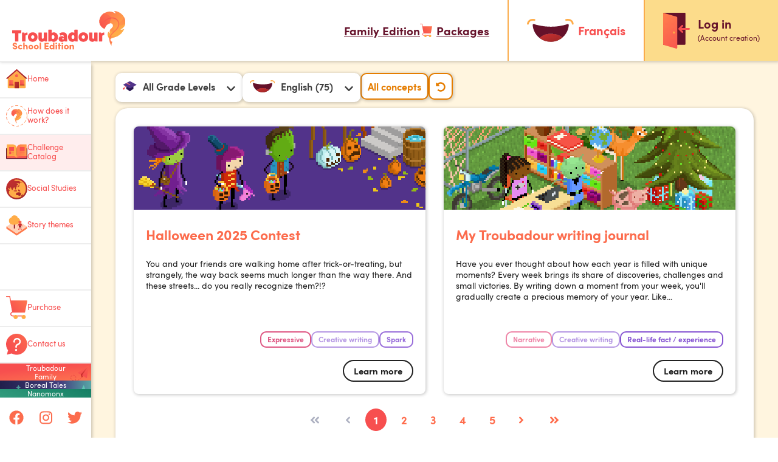

--- FILE ---
content_type: text/html; charset=UTF-8
request_url: https://troubadour.nanomonx.com/catalog/35
body_size: 47961
content:
<!-- Contains the base that is present in every page of the website (head, header, footer, scripts)
        Don't include in the email templates - take baseEmail instead -->


    
    
        
<!DOCTYPE html>
<html lang="en-CA" data-theme="light">

<head>
    <link rel="apple-touch-icon" sizes="180x180" href="/img/favicon/apple-touch-icon.png">
    <link rel="icon" type="image/png" sizes="32x32" href="/img/favicon/favicon-32x32.png">
    <link rel="icon" type="image/png" sizes="16x16" href="/img/favicon/favicon-16x16.png">
    <link rel="manifest" href="/img/favicon/manifest.json">
    <link rel="shortcut icon" href="/img/favicon/favicon.ico">

    <meta name="msapplication-config" content="/img/favicon/browserconfig.xml">
    <meta name="theme-color" content="#ffffff">
    <meta charset="utf-8">
    <meta http-equiv="X-UA-Compatible" content="IE=edge">
    <meta name="viewport" content="height=device-height,
                      width=device-width, initial-scale=1.0,
                      minimum-scale=1.0, maximum-scale=1.0,
                      user-scalable=no">

    <link rel="canonical" href="troubadour.nanomonx.com" />
    
<meta property="og:locale" content="en" />
<meta property="og:type" content="website" />
<meta property="og:site_name"
      content="Troubadour! Writing as an adventure" />
<meta property="og:url" content="https://troubadour.nanomonx.com/catalog/35" />
<meta property="og:image:width" content="1200" />
<meta property="og:image:height" content="630" />
<meta name="twitter:card" content="summary_large_image" />
<meta name="twitter:site"
      content="@Nanomonx" />
<meta name="twitter:creator"
      content="@Nanomonx" />
<meta name=""
    <meta property="og:url" content="https://troubadour.nanomonx.com/catalog/35" />
                        <meta property="og:title" content="La fête foraine" />
        <meta property="og:description" content="&lt;p&gt;&lt;span style=&quot;background-color: transparent; color: rgb(0, 0, 0);&quot;&gt;Lis bien la situation initiale et l’élément déclencheur de l’histoire suivante. Tu devras ensuite la poursuivre en fonction de ton inspiration.&amp;nbsp;&lt;/span&gt;&lt;/p&gt;&lt;p&gt;&lt;br&gt;&lt;/p&gt;&lt;p&gt;&lt;em style=&quot;background-color: transparent; color: rgb(0, 0, 0);&quot;&gt;Dans cette petite ville de banlieue avait lieu chaque année une grande fête foraine. C&#039;était l&#039;événement le plus attendu de l&#039;année, particulièrement pour les enfants. Ils économisaient leur argent de poche pendant plusieurs mois en prévision de s&#039;offrir un tour dans la grande roue, une barbe à papa et une joute aux kiosques de jeux d’agilité.&lt;/em&gt;&lt;/p&gt;&lt;p&gt;&lt;br&gt;&lt;/p&gt;&lt;p&gt;&lt;em style=&quot;background-color: transparent; color: rgb(0, 0, 0);&quot;&gt;&lt;span class=&quot;ql-cursor&quot;&gt;﻿﻿﻿&lt;/span&gt;Sarah était plus excitée que jamais par cette fête spéciale. Mais elle ne se doutait pas qu’un groupe de jeunes nouvellement arrivés en ville allait chambouler toute la fête. &lt;/em&gt;&lt;/p&gt;&lt;p&gt;&lt;br&gt;&lt;/p&gt;&lt;p&gt;&lt;br&gt;&lt;/p&gt;" />
                <meta name="twitter:title" content="La fête foraine" />
        <meta name="twitter:description" content="&lt;p&gt;&lt;span style=&quot;background-color: transparent; color: rgb(0, 0, 0);&quot;&gt;Lis bien la situation initiale et l’élément déclencheur de l’histoire suivante. Tu devras ensuite la poursuivre en fonction de ton inspiration.&amp;nbsp;&lt;/span&gt;&lt;/p&gt;&lt;p&gt;&lt;br&gt;&lt;/p&gt;&lt;p&gt;&lt;em style=&quot;background-color: transparent; color: rgb(0, 0, 0);&quot;&gt;Dans cette petite ville de banlieue avait lieu chaque année une grande fête foraine. C&#039;était l&#039;événement le plus attendu de l&#039;année, particulièrement pour les enfants. Ils économisaient leur argent de poche pendant plusieurs mois en prévision de s&#039;offrir un tour dans la grande roue, une barbe à papa et une joute aux kiosques de jeux d’agilité.&lt;/em&gt;&lt;/p&gt;&lt;p&gt;&lt;br&gt;&lt;/p&gt;&lt;p&gt;&lt;em style=&quot;background-color: transparent; color: rgb(0, 0, 0);&quot;&gt;&lt;span class=&quot;ql-cursor&quot;&gt;﻿﻿﻿&lt;/span&gt;Sarah était plus excitée que jamais par cette fête spéciale. Mais elle ne se doutait pas qu’un groupe de jeunes nouvellement arrivés en ville allait chambouler toute la fête. &lt;/em&gt;&lt;/p&gt;&lt;p&gt;&lt;br&gt;&lt;/p&gt;&lt;p&gt;&lt;br&gt;&lt;/p&gt;" />
                <meta property="og:image" content="https://constellation-backend-images.s3.ca-central-1.amazonaws.com/production/writing-templates/35/image0.png" />
        <meta name="twitter:image" content="https://constellation-backend-images.s3.ca-central-1.amazonaws.com/production/writing-templates/35/image0.png" />
    



            <title>    Challenge Catalog
</title>
                            <script src="/js/LoggedOutMain.22855b5f8e04ad5c6192.js"></script>
                <script src="/js/TeacherMain.8abd0adf9b41fe0a9b5c.js"></script>
            
    <script src="/js/TroubadourChallengeTemplate.7c4eaa0aeeb7168e903e.js"></script>
    <script src="/js/CCatalogList.6a645d4eb1103d9d53a9.js"></script>

                <link href="https://fonts.googleapis.com/css2?family=Amaranth:wght@700&family=Lato:wght@300;400;700;900&display=swap"
              rel="stylesheet">
        <link href="https://fonts.googleapis.com/css2?family=Roboto:wght@400;500&display=swap" rel="stylesheet">
                <link rel="stylesheet" href="https://use.typekit.net/nii2oyx.css">
                    <link href="/css/LoggedOutMain.22855b5f8e04ad5c6192.css" rel="stylesheet">
                <link href="/css/TeacherMain.8abd0adf9b41fe0a9b5c.css" rel="stylesheet">

            
    <link href="/css/CCatalogList.6a645d4eb1103d9d53a9.css" rel="stylesheet">
    <link href="/css/TroubadourChallengeTemplate.7c4eaa0aeeb7168e903e.css" rel="stylesheet">
</head>

<body data-license-type="PREMIUM"
      data-user-connected="0" data-user-type="">
<div class="hidden" id="lang">en-CA</div>
<div class="hidden" id="country"></div>
<div class="hidden" id="app-env" data-app-env="production"></div>

        

<div class="prefer-fullscreen-warning hide">1</div>




<div class="browser-blocked full-page-message  hide "
     data-product="TROUBADOUR">
    <div class="text-container">
                    <img class="title-image" src="https://constellation-backend-images.s3.ca-central-1.amazonaws.com/production/interfaces/troub-logo-vert-coul.svg" alt="">
                <p class="title">Our teacher platform does not support your browser.</p>

        
                    <p class="small-text">
                <small>Our platform only supports Chrome, Edge, Safari, Firefox and Opera browsers.</small>
            </p>
        
        
        
                    <div class="action-buttons">
                                


    <a             href="/logout" target="_self" rel="noopener noreferrer"
            class="troubadour-button pill 
             
            icon-no-bg 
             
             
             
            generic-white-btn"
            data-size="tiny"
                        data-icon-type="" data-icon-position="null"
            data-icon-direction="right"
            data-paid-feature=""
                        >
                    <div class="button-text "
                 >
                Log Out
            </div>
        
            </a>
            </div>
        
        
                            </div>
</div>
<div class="browser-needs-update full-page-message  hide "
     data-product="TROUBADOUR">
    <div class="text-container">
                    <img class="title-image" src="https://constellation-backend-images.s3.ca-central-1.amazonaws.com/production/interfaces/troub-logo-vert-coul.svg" alt="">
                <p class="title">Please update your browser.</p>

        
                    <p class="small-text">
                <small>Our platform does not support your browser version. Please update your browser.</small>
            </p>
        
        
        
        
        
                            </div>
</div>

    <script src="/js/DeviceRestriction.53e442795c12c9cd66b2.js"></script>
    <link rel="stylesheet" type="text/css" href="/css/DeviceRestriction.53e442795c12c9cd66b2.css">

                    

<div id="troub-login-popup" class="nanopopup troub-login-popup"
     data-login-theme="TROUBADOUR"
     data-default-context="SCHOOL">

        

<header class="login-popup-header">
    <div class='close-container display-left'>
        <i class="fa fa-times"></i>
    </div>

                        <div class="purchase --is-teacher">
                                                                                                                                                        
                


    <a             href="/buy" target="_self" rel="noopener noreferrer"
            class="troubadour-button pill 
             
             
             
             
             
            generic-troub-white-btn"
            data-size="mini"
                        data-icon-type="troub-buy-round" data-icon-position="left"
            data-icon-direction="right"
            data-paid-feature=""
                        >
                    <div class="button-text "
                 >
                Packages
            </div>
        
                                                <div class="icon">
                    <img src="https://constellation-backend-images.s3.ca-central-1.amazonaws.com/production/icons/troub-buy-round.svg" alt="troub-buy-round" />
                </div>
                        </a>
            </div>
                
        <div class="popup-header-troub-logo">
                            <img src="https://constellation-backend-images.s3.ca-central-1.amazonaws.com/production/icons/product-cap-troub.svg" alt="">
                    </div>
    </header>
        <div class="step-container hide" data-step="platform">
        

<div class="platform-selection-options" data-step="platform">
    <h2 class="title">Choose your platform</h2>
    <div class="product-cards-container">

                    <div class="product-card product-troubadour">
                <div class="card-wrapper">
                    <a class="card-inner card-front js-platform-select" data-platform="troubadour-school">
                        <img src="https://constellation-backend-images.s3.ca-central-1.amazonaws.com/production/interfaces/troub-logo-vert.svg" alt="Logo">
                        <h4>
                            School Edition
                        </h4>
                    </a>
                    <h3 class="card-caption">
                        For school or homeschooling
                    </h3>
                </div>
            </div>
        
                    <div class="product-card product-family">
                <div class="card-wrapper">
                    <a class="card-inner card-front js-platform-select" data-platform="family">
                        <img src="https://constellation-backend-images.s3.ca-central-1.amazonaws.com/production/interfaces/troub-logo-vert-white.svg" alt="Logo">
                        <h4>
                            Family Edition
                        </h4>
                    </a>
                    <h3 class="card-caption">
                        Fun for the whole family
                    </h3>
                </div>
            </div>
            </div>

    </div>    </div>

        <div class="step-container hide" data-step="userrole">
        
<div class="login-teacher-student-selection" data-step="userrole">
    <a class="back-link js-back-step hide">
        <i class="fa fa-chevron-left"></i>
        Previous step
    </a>

    <h2 class="title">
        Who are you?
    </h2>

    <div class="user-options-container">
        <a class="user-option-item user-option-teacher js-user-teacher"
           data-role="teacher">
            <p>
                Teacher
            </p>
            <img src="https://constellation-backend-images.s3.ca-central-1.amazonaws.com/production/interfaces/user-type-teacher-avatar.svg" />
        </a>
        <a class="user-option-item user-option-student js-user-student"
           data-role="student">
            <p>
                Student
            </p>
            <img src="https://constellation-backend-images.s3.ca-central-1.amazonaws.com/production/interfaces/user-type-student-child-avatar.svg" />
        </a>
    </div>
</div>    </div>

        <div class="step-container hide" data-step="login">
        

<div id="login-popup-form" class="login-popup-form nanomonx-form nanomonx-form-light" data-step="login">

    <a class="back-link js-back-step hide">
        <i class="fa fa-chevron-left"></i>
        Previous step
    </a>

        <h3 class="title --context-school --is-teacher">
        Teacher login
    </h3>
    <h3 class="title --context-school --is-student">
        Student login
    </h3>

    <div class="account-creation-prompt">
                <p class="account-creation-text teacher-msg --context-school --is-teacher">
            Don’t have an account?
        </p>
        <p class="account-creation-text student-msg --context-school --is-student">
            Your teacher must provide you with your username and password.
        </p>
        <a class="account-creation-link --context-school --is-teacher js-create-account">
            Create an account
        </a>

                <p class="account-creation-text --context-family">
            Don’t have an account?
        </p>
        <a class="account-creation-link --context-family js-create-account">
            Create an account
        </a>
    </div>

    <form class="form-signin-popup login" id="login" action="/login" method="post"
          name="form-signin-popup"
          data-open-on-load="">
        <div class="login-form-inputs check-it-out">
                        
            <input type="hidden" name="_csrf_token" value="fe11cf19d6a6091ba7de22554.GOlFi1EKtE06bLHz3cKe_6Q2WDYKRD0gGoO1sx2YfOY.fKwPvRY6zjR3IIassbv1nftCCXJjIncSbM7s3W3JRJBBsBfZKHDYIGoExg">
            <input type="hidden" name="_failure_path" value="https://troubadour.nanomonx.com/catalog/35">
            <div class="nanomonx-form-row">
                <div class="form-field">
                    <label for="username">
                        Username
                    </label>
                    <input id="username" class="form-control" name="_username" type="text" autocapitalize="none"
                           autocorrect="off" spellcheck="false"
                           placeholder="Username"
                           required>
                </div>
            </div>
            <div class="nanomonx-form-row">
                <div class="form-field">
                    <label for="password">
                        Password
                    </label>
                    <input id="password" class="form-control" name="_password" type="password" autocapitalize="none"
                           autocorrect="off" spellcheck="false"
                           placeholder="Password"
                           required>
                </div>
            </div>
            <div class="form-footer">
                                <div class="form-field form-field-checkbox --context-school --is-teacher">
                    <input id="isStayConnectedSchoolTeacher" name="_remember_me" type="checkbox">
                    <label for="isStayConnectedSchoolTeacher">
                        Stay connected
                    </label>
                </div>
                <a class="form-link --context-school --is-teacher" href="/forgot-password">
                    Forgot password?
                </a>
                <a class="form-link --context-school --is-student js-ask-teacher">
                    Forgot password?
                </a>

                                <div class="form-field form-field-checkbox --context-family">
                    <input id="isStayConnectedFamily" name="_remember_me" type="checkbox">
                    <label for="isStayConnectedFamily">
                        Stay connected
                    </label>
                </div>
                <a class="form-link --context-family" href="/forgot-password">
                    Forgot password?
                </a>
            </div>
        </div>
        <div class="frm-submit-button">
            


    <button             class="troubadour-button pill 
             
             
             
             
             
            troub-connection-button submit-login-button troubadour-login-submit-btn disabled"
            data-size="responsive"
            data-max-size="tiny"            data-icon-type="troub-connect" data-icon-position="left"
            data-icon-direction="right"
            data-paid-feature=""
                        type="submit"
            >
                    <div class="button-text "
                 >
                Log in
            </div>
                                                        <div class="icon">
                    <img src="https://constellation-backend-images.s3.ca-central-1.amazonaws.com/production/icons/troub-connect.svg" alt="troub-connect" />
                </div>
                        </button>
        </div>
    </form>
</div>

<div id="ask-teacher-message" class="message-overlay ask-teacher-message --context-school hide">
    <h2 class="title">
        Ask your teacher
    </h2>
    <p>
        To log in, ask your teacher for your username and password.
    </p>
    <div class="action-buttons">
        <a class="back-form-btn">
            Retour
        </a>
    </div>
</div>

    <div id="login-popup-footer" class="login-popup-footer">
        <div class="footer-content">
            <p>
                To use a login partner:
            </p>
                    </div>
                            
        <a href="/google/start" target="_self" rel="noopener noreferrer"
           class="troubadour-button google-connect-button alt-hover pill" data-size="mini"
           data-icon-type="google-connect-logo" data-icon-position="left" data-icon-direction="right">
            <div class="button-text">
                Continue with Google
            </div>
            <img class="icon"
                 src="https://constellation-backend-images.s3.ca-central-1.amazonaws.com/production/icons/google-connect-logo.png"
                 alt="google-connect-logo">
        </a>
    </div>
    </div>

        <div class="step-container hide" data-step="accountcreation">
        

<div class="login-popup-user-types" data-step="accountcreation">
    <a class="back-link js-back-step hide">
        <i class="fa fa-chevron-left"></i>
        Previous step
    </a>

    <h2 class="title">
        Who are you?
    </h2>

    <div class="user-types-container" id="login-popup-user-types">
        <a class="user-type-item user-type-student-child" data-target-msg="child-selection-message" tabindex="0">
            <div class="type-avatar">
                <img src="https://constellation-backend-images.s3.ca-central-1.amazonaws.com/production/interfaces/user-type-student-child-avatar.svg" />
            </div>
            <div class="type-title">
                Student or child
            </div>
            <div class="type-selection">
                <div class="bullet"><i class="fa fa-check"></i></div>
            </div>
        </a>

        <a class="user-type-item user-type-parent-guardian --context-school" data-target-msg="family-selection-message"
           tabindex="1">
            <div class="type-avatar">
                <img src="https://constellation-backend-images.s3.ca-central-1.amazonaws.com/production/interfaces/user-type-tutor-parent-avatar.svg" />
            </div>
            <div class="type-title">
                Parent or guardian
            </div>
            <div class="type-selection">
                <div class="bullet"><i class="fa fa-check"></i></div>
            </div>
        </a>

        <a class="user-type-item user-type-parent-guardian --context-family"
           href="https://family.nanomonx.com/signup"
           tabindex="1">
            <div class="type-avatar">
                <img src="https://constellation-backend-images.s3.ca-central-1.amazonaws.com/production/interfaces/user-type-tutor-parent-avatar.svg" />
            </div>
            <div class="type-title">
                Parent or guardian
            </div>
            <div class="type-selection">
                <div class="bullet"><i class="fa fa-check"></i></div>
            </div>
        </a>

        <a class="user-type-item user-type-teacher --context-school" href="https://troubadour.nanomonx.com/signup"
           tabindex="2">
            <div class="type-avatar">
                <img src="https://constellation-backend-images.s3.ca-central-1.amazonaws.com/production/interfaces/user-type-teacher-avatar.svg" />
            </div>
            <div class="type-title">
                Teacher
            </div>
            <div class="type-selection">
                <div class="bullet"><i class="fa fa-check"></i></div>
            </div>
        </a>

        <a class="user-type-item user-type-teacher --context-family"
           data-target-msg="teacher-selection-message" tabindex="2">
            <div class="type-avatar">
                <img src="https://constellation-backend-images.s3.ca-central-1.amazonaws.com/production/interfaces/user-type-teacher-avatar.svg" />
            </div>
            <div class="type-title">
                Teacher
            </div>
            <div class="type-selection">
                <div class="bullet"><i class="fa fa-check"></i></div>
            </div>
        </a>
    </div>

    <div class="purchase-gift --context-family">
        <a href="/buy/family">
            I want to buy a gift subscription.
        </a>
    </div>
</div>    </div>

        <div class="step-container hide" data-step="accountcreationwarning">
        
<div id="child-selection-message" class="message-overlay child-selection-message hide">
    <h2 class="title">
        <span class="--context-family">
            Ask an adult to create the account
        </span>
        <span class="--context-school">
            Students are not permitted to create their own account
        </span>
    </h2>
    <p class="--context-family">
        Only an adult may do this; <strong>it only takes 2 minutes</strong>. Once the account is created, the whole family can get to work!
    </p>
    <p class="--context-school">
        Your teacher must provide you with your username and password.
    </p>
    <div class="action-buttons">
        <a class="back-btn js-back-step">
            Retour
        </a>
    </div>
</div>

<div id="teacher-selection-message" class="message-overlay teacher-selection-message --context-family hide">
    <h2 class="title">
        Switching to the School Edition
    </h2>
    <div class="action-buttons">
        


    <a             href="https://troubadour.nanomonx.com/signup" target="_self" rel="noopener noreferrer"
            class="troubadour-button pill-alt 
             
             
             
             
             
            generic-orange-gradient-pill-btn"
            data-size="small"
                        data-icon-type="" data-icon-position="null"
            data-icon-direction="right"
            data-paid-feature=""
                        >
                    <div class="button-text "
                 >
                Continue
            </div>
        
            </a>
        <a class="cancel-btn js-back-step">
            Cancel
        </a>
    </div>
</div>

<div id="family-selection-message" class="message-overlay family-selection-message --context-school hide">
    <h2 class="title">
        Switch to the family version?
    </h2>
    <p>
        You are in the process of creating a Teacher account. For family use or homeschooling, we recommend the Family version.
    </p>
    <div class="action-buttons">
                                    


    <a             href="https://family.nanomonx.com/signup" target="_self" rel="noopener noreferrer"
            class="troubadour-button pill-alt 
             
             
             
             
             
            generic-orange-gradient-pill-btn"
            data-size="small"
                        data-icon-type="" data-icon-position="null"
            data-icon-direction="right"
            data-paid-feature=""
                        >
                    <div class="button-text "
                 >
                Switch to the family version
            </div>
        
            </a>
        <a class="continue-teacher-btn" href="https://troubadour.nanomonx.com/signup">
            Continue with the School Edition
        </a>
        <a class="cancel-btn js-back-step">
            Cancel
        </a>
    </div>
</div>    </div>
</div>
<div id="inactivity-popup" class='nanopopup-important inactivity-popup' data-theme="troubadour">
    <div class='close-container'><i class="fas fa-times close-button"></i></div>
    <h1 class='title'>You have been disconnected.</h1>
    <p class='second-text'>
        You have been logged out due to inactivity.<br>Please log in again.
    </p>
    <div class='button-group'>
        <button class="action-button">
            Reconnect
        </button>
    </div>
</div>
<div id="paid-feature-info-popup" class='nanopopup paid-feature-info-popup js-paywall-popup'
     data-feature-name="default-paid-feature">

    <div class="close-container">
        <i class="fa fa-times"></i>
    </div>

    <div class="popup-section paid-feature-message-container js-paid-feature-message-container" data-step="0">
                <div class="paid-feature-message default-paid-feature">
            <h2>Subscription required!</h2>
            <p>This feature requires a paid subscription and is not available in the free version.</p>
        </div>

                <div class="paid-feature-message challenge-from-scratch">
            <h2>Challenge creation</h2>
            <p>With a subscription, you can choose which backgrounds and characters will be accessible, the writing rules to practice, the structure of the challenge, and more.</p>
            <p><em>Challenge creation is not available in free mode.</em></p>
        </div>

                <div class="paid-feature-message challenge-from-catalog">
            <h2>The catalog</h2>
            <p>A regularly updated catalog of ready-to-use exercises is provided with all our subscriptions.</p>
            <p><em>The catalog is not available in free mode.</em></p>
        </div>

                <div class="paid-feature-message challenge-masking">
            <h2>Pedagogical differentiation</h2>
            <p>The free mode offers challenges for all ages.</p>
            <p>With a subscription, you will be able to create challenges on specific topics, and assign them to any of your students.</p>
            <p><em>In free mode, challenges are assigned to all students.</em></p>
        </div>

                <div class="paid-feature-message challenge-correction">
            <h2>Correction and feedback</h2>
            <p>A subscription will allow you to correct, leave comments, and ask the student to rework certain parts.</p>
        </div>

        <div class="action-buttons">
            


    <a             href="/buy" target="_self" rel="noopener noreferrer"
            class="troubadour-button pill 
             
             
             
             
             
            generic-darkorange-btn"
            data-size="mini"
                        data-icon-type="troub-subscriptions-round" data-icon-position="left"
            data-icon-direction="right"
            data-paid-feature=""
                        >
                    <div class="button-text ws-no-wrap"
                 >
                View subscriptions
            </div>
        
                                                <div class="icon">
                    <img src="https://constellation-backend-images.s3.ca-central-1.amazonaws.com/production/icons/troub-subscriptions-round.svg" alt="troub-subscriptions-round" />
                </div>
                        </a>

            <a class="js-use-activation-code">
                Use an activation code
            </a>
        </div>
    </div>

    <div class="popup-section activation-code-container js-activation-code-container" data-step="1" data-redirect-url="/?host=troubadour">
        <div class="activation-code-message">
            <h2>
                Activation code
            </h2>
            <p>
                Enter your activation code to begin your subscription
            </p>

            <label for="activation-code">
                Activation code
                <div data-toggle="tooltip" data-placement="top" data-theme="troubadour"
                     title="If you purchased or received an activation code related to a subscription, enter the code to activate your subscription.">
                    <i class="fas fa-info-circle"></i>
                </div>
            </label>
            <input type="text" id="activation-code" name="activation-code" class="activation-code"
                   placeholder="Enter your activation code"
                   autocomplete="off" data-form-type="other">
            <p class="error-message"></p>

            <div class="action-buttons">
                


    <button             class="troubadour-button pill 
             
             
             
             
             
            generic-darkorange-btn js-confirm-activation-code-btn"
            data-size="mini"
                        data-icon-type="troub-subscriptions-round" data-icon-position="left"
            data-icon-direction="right"
            data-paid-feature=""
                        type="submit"
            >
                    <div class="button-text ws-no-wrap"
                 >
                Confirm
            </div>
                                                        <div class="icon">
                    <img src="https://constellation-backend-images.s3.ca-central-1.amazonaws.com/production/icons/troub-subscriptions-round.svg" alt="troub-subscriptions-round" />
                </div>
                        </button>

                <a class="js-cancel-activation-code">
                    Cancel
                </a>
            </div>
        </div>
    </div>

</div>
    
    

    
            

<div class="navigation-container side-menu-active"
     data-product="TROUBADOUR" data-theme="default"     data-mobile-state="closed">

            




<nav id="top-nav" class="top-menu "
     data-product="TROUBADOUR">

                
        <div class="logo-container">
            <div class="logo-container-inner">

                                    <div class="header-product-logo ">
                                                                                    <div class="logo-troub">
                                    <a href="https://troubadour.nanomonx.com/">
                                        <img src="https://constellation-backend-images.s3.ca-central-1.amazonaws.com/production/interfaces/troub-school-logo-orange-en.svg"
                                             alt="logo">
                                    </a>
                                </div>
                                                                        </div>
                
            </div>
                            <div class="mobile-topnav">
                    <div class="mobile-menu-button" data-state="closed">
                        <i class="icon closed-icon fa fa-bars"></i>
                        <i class="icon opened-icon fa fa-times"></i>
                    </div>
                </div>
                    </div>
        <ul class="action-section">
            
                                <li class="nav-button">
                    <div class="top-menu-nav-links">
                                                    <a class="navigation-link topmenu-link" href="https://family.nanomonx.com/">
                                <span>
                                    Family Edition
                                </span>
                            </a>
                        
                        
                                                    <a class="navigation-link topmenu-link"
                               href="https://troubadour.nanomonx.com/buy/subscriptions">
                                <img src="https://constellation-backend-images.s3.ca-central-1.amazonaws.com/production/icons/troub-buy.svg">
                                <span>
                                    Packages
                                </span>
                            </a>
                                            </div>
                </li>

                                                                                    <li class="nav-button language-button">
                    <a class="navigation-link topmenu-link" hreflang="fr-CA"
                       href="https://troubadour.nanomonx.com/catalogue/35">
                                                    <img src="https://constellation-backend-images.s3.ca-central-1.amazonaws.com/production/icons/troub-language.svg" alt="Logo">
                                                <span>Français</span>
                    </a>
                </li>
            
                            <li class="nav-button login-button">
                    <a class="navigation-link open-login-popup">
                        <img src="https://constellation-backend-images.s3.ca-central-1.amazonaws.com/production/icons/troub-logout.svg" alt="Logo">
                        <span class="login-button-text">
                            Log in<br>
                            <span class="account-creation-text">(Account creation)</span>
                        </span>
                    </a>
                </li>
                    </ul>
    </nav>
    
            


    <nav class="side-menu" data-sidenav-type="standard"
         data-product="TROUBADOUR">

                    <ul class="mobile-actions">
                                                                        <li class="nav-button login-button">
                        <a class="navigation-link open-login-popup">
                            <img src="https://constellation-backend-images.s3.ca-central-1.amazonaws.com/production/icons/troub-logout.svg" alt="Logo" />
                            <span>
                                Log in
                            </span>
                        </a>
                    </li>
                            </ul>
        
                
                                                

<ul class="troubadour-side-menu">
            <li class="nav-button">
            <a class="navigation-link sidemenu-link "
               href="https://troubadour.nanomonx.com/">
                <img src="https://constellation-backend-images.s3.ca-central-1.amazonaws.com/production/icons/troub-menu-home.svg" alt="">
                <span>
                    Home
                </span>
            </a>
        </li>

        <li id="how-it-works" class="nav-button">
            <a class="navigation-link sidemenu-link ">
                <img src="https://constellation-backend-images.s3.ca-central-1.amazonaws.com/production/icons/troub-menu-how-it-works.svg" alt="">
                <span>
                    How does it work?
                </span>
            </a>
        </li>

        <li class="nav-button">
            <a class="navigation-link sidemenu-link active"
               href="/catalog">
                <img src="https://constellation-backend-images.s3.ca-central-1.amazonaws.com/production/icons/troub-menu-catalog.svg" alt="">
                <span>
                    Challenge Catalog
                </span>
            </a>
        </li>

        <li class="nav-button">
            <a class="navigation-link sidemenu-link "
               href="/social-studies">
                <img src="https://constellation-backend-images.s3.ca-central-1.amazonaws.com/production/icons/troub-menu-social-studies.svg" alt="">
                <span>
                    Social Studies
                </span>
            </a>
        </li>

        <li class="nav-button">
            <a class="navigation-link sidemenu-link "
               href="/theme/all-themes">
                <img src="https://constellation-backend-images.s3.ca-central-1.amazonaws.com/production/icons/troub-menu-themes.svg" alt="">
                <span>
                    Story themes
                </span>
            </a>
        </li>
    </ul>

<div class="submenu-container troubadour-submenu-container">
    
    <div class="submenu" data-link-id="help-link">
        <a class="submenu-link" href="/contact">
            Contact us
        </a>
    </div>

    <div class="submenu" data-link-id="how-it-works">
        <ul class="troubadour-side-menu">
                                                <li class="nav-button">
    <a class="navigation-link sidemenu-link "
       href="https://troubadour.nanomonx.com/teacher-tools">
        <img src="data:image/svg+xml;base64, [base64]"
             alt="" />
        <span>For the teacher</span>
    </a>
</li>                                                                <li class="nav-button">
    <a class="navigation-link sidemenu-link "
       href="https://troubadour.nanomonx.com/write">
        <img src="data:image/svg+xml;base64, [base64]"
             alt="" />
        <span>For the student</span>
    </a>
</li>                                                                <li class="nav-button">
    <a class="navigation-link sidemenu-link "
       href="https://troubadour.nanomonx.com/sharing">
        <img src="data:image/svg+xml;base64, [base64]"
             alt="" />
        <span>Sharing and recognition</span>
    </a>
</li>                                                                <li class="nav-button">
    <a class="navigation-link sidemenu-link "
       href="https://troubadour.nanomonx.com/free">
        <img src="data:image/svg+xml;base64, [base64]"
             alt="" />
        <span>Free version</span>
    </a>
</li>                                    </ul>
    </div>

    <img class="submenu-close-icon icon times" src="https://constellation-backend-images.s3.ca-central-1.amazonaws.com/production/icons/troub-delete-circle-lightred.svg">
</div>


            
                                            <ul class="lower-section" data-product="TROUBADOUR">


        
        
                <li class="nav-button">
            <a class="navigation-link sidemenu-link "
               href="https://troubadour.nanomonx.com/buy/subscriptions">
                <img src="https://constellation-backend-images.s3.ca-central-1.amazonaws.com/production/icons/troub-buy.svg">
                <span>
                    Purchase
                </span>
            </a>
        </li>

                
                <li class="nav-button">
            <a class="navigation-link sidemenu-link "
               href="/contact">
                <img src="https://constellation-backend-images.s3.ca-central-1.amazonaws.com/production/icons/troub-help.svg">
                <span>
                    Contact us
                </span>
            </a>
        </li>

                
    </ul>
                    
                <ul class="language-switcher">
                                                                                                                                <li class="nav-button language-button">
                <a class="navigation-link sidemenu-link" hreflang="fr-CA"
                   href="https://troubadour.nanomonx.com/catalogue/35">
                                            <img src="https://constellation-backend-images.s3.ca-central-1.amazonaws.com/production/icons/troub-language.svg" alt="Logo">
                                        <span>Français</span>
                </a>
            </li>
        </ul>

        
        
                            <ul class="products-back-buttons">
                                                    <li class="back-button product-button" data-back-product="FAMILY">
                        <a class="family-mode-button"
                                                                    href="https://family.nanomonx.com/"
                                                        >
                            Troubadour Family
                        </a>
                    </li>
                                                    <li class="back-button product-button" data-back-product="CONSTELLATION">
                        <a href="https://constellation.nanomonx.com/login">
                            Boreal Tales
                        </a>
                    </li>
                                                    <li class="back-button" data-back-product="NANOMONX">
                        <a href="https://www.nanomonx.com/">
                            Nanomonx
                        </a>
                    </li>
                            </ul>

                        <ul class="social-links">
                <li>
                    <a class="social-link"
                       href="https://www.facebook.com/Nanomonx"
                       target="_blank">
                        <i class="fab fa-facebook"></i>
                    </a>
                </li>
                <li>
                    <a class="social-link"
                       href="https://www.instagram.com/Nanomonx"
                       target="_blank">
                        <i class="fab fa-instagram"></i>
                    </a>
                </li>
                <li>
                    <a class="social-link"
                       href="https://twitter.com/Nanomonx"
                       target="_blank">
                        <i class="fab fa-twitter"></i>
                    </a>
                </li>
            </ul>
            </nav>
    </div>

<div id="main-container"
     class=" main-container ">
        
            <div id="catalog-challenge-popup" class="nanopopup catalog-challenge-popup">
    <div class="modal-container">
        <div class="modal-content">
            <div class="close-container">
                <i class="fa fa-times"></i>
            </div>
            <div class="modal-body">
                <div class="template-overlay-container template-data">

                                        <div class="carousel-container">
                        <div class="image-row-template hide">
                            <div class="image-placeholder">
                                <i class="fa fa-spinner fa-spin icon"></i>
                            </div>
                            <img class="lazy-template-image" alt="">
                        </div>
                        <div class="controls">
                            <div class="control-button" data-direction="-1">
                                <span><i class="fa fa-angle-left"></i></span>
                            </div>
                            <div class="control-button" data-direction="1">
                                <span><i class="fa fa-angle-right"></i></span>
                            </div>
                        </div>
                        <div id="carousel" class="carousel"></div>

                                                <div class="template-link"
                             data-original-title="Copy the link to this template"
                             data-placement="top"
                             data-after="Link copied!"
                             data-base-url="https://troubadour.nanomonx.com/catalog"
                             data-clipboard-text="">
                            <div>
                                


    <button             class="troubadour-button pill 
             
             
             
             
             
            generic-white-btn"
            data-size="responsive"
            data-max-size="tiny"            data-icon-type="troub-share-alt" data-icon-position="left"
            data-icon-direction="right"
            data-paid-feature=""
                        type="button"
            >
                    <div class="button-text "
                 >
                Share
            </div>
                                                        <div class="icon">
                    <img src="https://constellation-backend-images.s3.ca-central-1.amazonaws.com/production/icons/troub-share-alt.svg" alt="troub-share-alt" />
                </div>
                        </button>
                            </div>
                            <p class="data-code-url" data-code hidden></p>
                        </div>
                    </div>

                                        <div class="challenge-metadata">

                        <div class="challenge-title">
                            <h2 class="js-title">
                                Challenge Title
                            </h2>
                        </div>

                                                <div class="challenge-info">
                            <div class="challenge-subheader">
                                <div class="expected-duration">
                                    <img src="https://constellation-backend-images.s3.ca-central-1.amazonaws.com/production/icons/troub-timer.svg">
                                    <div class="text-block"></div>
                                </div>
                                <div class="challenge-concepts">
                                    <ul class="concepts-list">
                                        <li class="concept-item-template hide"></li>
                                    </ul>
                                </div>
                            </div>
                            <div class="content-block note-for-teacher ql-editor">
                                <h3>
                                                                            Note to teacher
                                                                    </h3>
                                <div class=" text-block"></div>
                            </div>
                            <div class="content-block teacher-description ql-editor">
                                <h3>
                                    Challenge Description
                                </h3>
                                <div class=" text-block"></div>
                            </div>
                            <div class="content-block student-description ql-editor">
                                <h3>
                                                                            Instructions provided to the student
                                                                    </h3>
                                <div class=" text-block"></div>
                            </div>
                            <div class="content-block educational-intent ql-editor">
                                <h3>
                                    Educational intention
                                </h3>
                                <div class=" text-block"></div>
                            </div>
                        </div>

                                                <div class="challenge-actions">
                                                            <div class="login-needed">
                                    <div class="login-message">
                                        <span><i class="fa fa-lock"></i></span>
                                        <p>
                                            You must be logged in to create this challenge.
                                        </p>
                                    </div>
                                    <div>
                                        


    <button             class="troubadour-button pill 
             
             
             
             
             
            connection-button js-template-login-button"
            data-size="responsive"
            data-max-size="tiny"            data-icon-type="adm-connect" data-icon-position="left"
            data-icon-direction="right"
            data-paid-feature=""
                        type="button"
            >
                    <div class="button-text "
                 >
                Log in
            </div>
                                                        <div class="icon">
                    <img src="https://constellation-backend-images.s3.ca-central-1.amazonaws.com/production/icons/adm-connect.svg" alt="adm-connect" />
                </div>
                        </button>
                                    </div>
                                </div>
                                                    </div>

                    </div>
                </div>
            </div>
        </div>
    </div>
</div>
    <div id="challenge-concepts-popup" class="nanopopup challenge-concepts-popup" data-theme="troubadour">
    <div class="close-container">
        <i class="fa fa-times"></i>
    </div>
    <div class="challenge-concepts-popup-content">
        <h2>
            Choose a concept
        </h2>
        <h3>
            Choose a concept to work with, and to filter the catalog.
        </h3>
        <ul class="concepts-list">
                            <li class="concept-item" data-id="1"
                    style="--item-color:#FFAC48">Spelling </li>
                            <li class="concept-item" data-id="2"
                    style="--item-color:#FF9F2C">Grammar &amp; agreements</li>
                            <li class="concept-item" data-id="3"
                    style="--item-color:#FF9719">Vocabulary</li>
                            <li class="concept-item" data-id="4"
                    style="--item-color:#F2911C">Syntax &amp; punctuation</li>
                            <li class="concept-item" data-id="5"
                    style="--item-color:#E08C27">Conjugation</li>
                            <li class="concept-item" data-id="6"
                    style="--item-color:#EE85A7">Narrative</li>
                            <li class="concept-item" data-id="7"
                    style="--item-color:#F0739B">Informative</li>
                            <li class="concept-item" data-id="8"
                    style="--item-color:#E0648C">Incentive</li>
                            <li class="concept-item" data-id="9"
                    style="--item-color:#DE5682">Expressive</li>
                            <li class="concept-item" data-id="10"
                    style="--item-color:#CE4E77">Argumentative</li>
                            <li class="concept-item" data-id="11"
                    style="--item-color:#BCA4E1">Poetry</li>
                            <li class="concept-item" data-id="12"
                    style="--item-color:#B496E3">Creative writing</li>
                            <li class="concept-item" data-id="13"
                    style="--item-color:#A884DE">Fantasy / Science fiction</li>
                            <li class="concept-item" data-id="14"
                    style="--item-color:#986DDA">Spark</li>
                            <li class="concept-item" data-id="15"
                    style="--item-color:#8654D2">Real-life fact / experience</li>
                    </ul>
    </div>
</div>

    
    <div id="template-to-display" data-id="35" hidden></div>
    <div id="public-catalog" class="troub-catalog-container">
                    <div class="catalog-filters is-anonymous">
    <div class="filter-option">
        <div class="dropdown">
            <button aria-expanded="true" aria-haspopup="true"
                    class="dropdown-button filter filter-grade-button filter--grade" data-bs-toggle="dropdown"
                    type="button">
                <span class="dropdown-text">
                    All Grade Levels
                </span>
                <i class="fa fa-chevron-down"></i>
            </button>
            <ul aria-labelledby="dropdownMenuGroup" class="dropdown-menu filter-menu">
                <li class="filter--grade">
                    <a class="filter-grade" data-filter='-1'>
                        <img class="filter-icon" src="https://constellation-backend-images.s3.ca-central-1.amazonaws.com/production/icons/troub-student-alt2.svg" alt="">
                        All Grade Levels
                    </a>
                </li>
                                                            <li class="filter--grade">
                            <a class="filter-grade" data-filter='20'>
                                <img class="filter-icon" src="https://constellation-backend-images.s3.ca-central-1.amazonaws.com/production/icons/troub-student-alt2.svg" alt="">
                                1st and 2nd grade
                                <div class="active-count">
                                    (115)
                                </div>
                            </a>
                        </li>
                                                                                <li class="filter--grade">
                            <a class="filter-grade" data-filter='21'>
                                <img class="filter-icon" src="https://constellation-backend-images.s3.ca-central-1.amazonaws.com/production/icons/troub-student-alt2.svg" alt="">
                                3rd and 4th grade
                                <div class="active-count">
                                    (158)
                                </div>
                            </a>
                        </li>
                                                                                <li class="filter--grade">
                            <a class="filter-grade" data-filter='22'>
                                <img class="filter-icon" src="https://constellation-backend-images.s3.ca-central-1.amazonaws.com/production/icons/troub-student-alt2.svg" alt="">
                                5th and 6th grade
                                <div class="active-count">
                                    (160)
                                </div>
                            </a>
                        </li>
                                                                                <li class="filter--grade">
                            <a class="filter-grade" data-filter='23'>
                                <img class="filter-icon" src="https://constellation-backend-images.s3.ca-central-1.amazonaws.com/production/icons/troub-student-alt2.svg" alt="">
                                7th and 8th grade
                                <div class="active-count">
                                    (2)
                                </div>
                            </a>
                        </li>
                                                                                <li class="filter--grade">
                            <a class="filter-grade" data-filter='24'>
                                <img class="filter-icon" src="https://constellation-backend-images.s3.ca-central-1.amazonaws.com/production/icons/troub-student-alt2.svg" alt="">
                                Family
                                <div class="active-count">
                                    (2)
                                </div>
                            </a>
                        </li>
                                                </ul>
        </div>
    </div>
    <div class="filter-option">
        <div class="dropdown content">
            <button aria-expanded="true" aria-haspopup="true"
                    class="dropdown-button filter filter-studied-language-button filter--studied-language"
                    data-bs-toggle="dropdown"
                    type="button">
                <span class="dropdown-text">
                    <img class="filter-icon" src="https://constellation-backend-images.s3.ca-central-1.amazonaws.com/production/icons/troub-language.svg" alt="">
                    English
                    <div class="active-count">
                        (75)
                    </div>
                </span>
                <i class="fa fa-chevron-down"></i>
            </button>
            <ul aria-labelledby="dropdownMenuGroup" class="dropdown-menu filter-menu">
                                                            <li class="filter--studied-language">
                            <a class="filter-studied-language" data-filter='1'>
                                <img class="filter-icon" src="https://constellation-backend-images.s3.ca-central-1.amazonaws.com/production/icons/troub-language.svg" alt="">
                                French
                                <div class="active-count">
                                    (96)
                                </div>
                            </a>
                        </li>
                                                                                <li class="filter--studied-language">
                            <a class="filter-studied-language" data-filter='2'>
                                <img class="filter-icon" src="https://constellation-backend-images.s3.ca-central-1.amazonaws.com/production/icons/troub-language.svg" alt="">
                                French as a second language
                                <div class="active-count">
                                    (0)
                                </div>
                            </a>
                        </li>
                                                                                <li class="filter--studied-language">
                            <a class="filter-studied-language" data-filter='3'>
                                <img class="filter-icon" src="https://constellation-backend-images.s3.ca-central-1.amazonaws.com/production/icons/troub-language.svg" alt="">
                                English
                                <div class="active-count">
                                    (75)
                                </div>
                            </a>
                        </li>
                                                                                <li class="filter--studied-language">
                            <a class="filter-studied-language" data-filter='4'>
                                <img class="filter-icon" src="https://constellation-backend-images.s3.ca-central-1.amazonaws.com/production/icons/troub-language.svg" alt="">
                                English as a second language
                                <div class="active-count">
                                    (0)
                                </div>
                            </a>
                        </li>
                                                                                <li class="filter--studied-language">
                            <a class="filter-studied-language" data-filter='5'>
                                <img class="filter-icon" src="https://constellation-backend-images.s3.ca-central-1.amazonaws.com/production/icons/troub-language.svg" alt="">
                                Social Sciences
                                <div class="active-count">
                                    (15)
                                </div>
                            </a>
                        </li>
                                                </ul>
        </div>
    </div>
    <div class="actions-container">
        <div class="concepts-option">
            <a id="challenge-concepts-popup-btn">
                All concepts
            </a>
        </div>
        <div class="filters-reset">
            <a title="Reset all filters" data-toggle="tooltip" data-placement="top">
                <i class="fa fa-redo-alt"></i>
            </a>
        </div>
    </div>
</div>
            <div class="troub-challenge-template-container">
                <div class="troub-challenge-templates" data-default-language="3">
                                            
                                       
                <div id="214" class="challenge-template writing-template " data-id="214"  data-concept=[9,12,14] data-grade=[20,21,22,23,24] data-type="0"
     data-studied-language="3">
    <div class="banner-section image-row">
        <div class="image-placeholder">
            <i class="fa fa-spinner fa-spin icon"></i>
        </div>
        <img class="image-template lazy-template-image" alt="Halloween 2025 Contest"
             data-src="https://constellation-backend-images.s3.ca-central-1.amazonaws.com/production/writing-templates/214/image0.png">
    </div>
    <div class="title-section">
        <div class="template-title">
            <h2 class="title">Halloween 2025 Contest</h2>

                    </div>
    </div>
    <div class="description-row">
        You and your friends are walking home after trick-or-treating, but strangely, the way back seems much longer than the way there. And these streets... do you really recognize them?!?
    </div>
    <div class="concepts-row">
        <ul class="concepts-list">
                            <li class="concept-item" data-id="9" style="--item-color:#DE5682">
                    Expressive
                </li>
                            <li class="concept-item" data-id="12" style="--item-color:#B496E3">
                    Creative writing
                </li>
                            <li class="concept-item" data-id="14" style="--item-color:#986DDA">
                    Spark
                </li>
                    </ul>
    </div>

    
    <div class="button-group">
                    


    <a  id="{{ template.id }}"             href="//troubadour.nanomonx.com/support/troubadour/catalog/edit/214" target="_self" rel="noopener noreferrer"
            class="troubadour-button pill 
            has-border 
             
             
             
             
            generic-white-btn template-action"
            data-size="mini"
                        data-icon-type="" data-icon-position="null"
            data-icon-direction="right"
            data-paid-feature=""
                        >
                    <div class="button-text "
                 >
                Learn more
            </div>
        
            </a>
            </div>
</div>

                                            
                                       
                <div id="213" class="challenge-template writing-template " data-id="213"  data-concept=[9,12,14] data-grade=[20,21,22,23,24] data-type="0"
     data-studied-language="1">
    <div class="banner-section image-row">
        <div class="image-placeholder">
            <i class="fa fa-spinner fa-spin icon"></i>
        </div>
        <img class="image-template lazy-template-image" alt="Concours d&#039;Halloween 2025"
             data-src="https://constellation-backend-images.s3.ca-central-1.amazonaws.com/production/writing-templates/213/image1.png">
    </div>
    <div class="title-section">
        <div class="template-title">
            <h2 class="title">Concours d&#039;Halloween 2025</h2>

                    </div>
    </div>
    <div class="description-row">
        Toi et tes amis rentrent à la maison après la collecte de bonbons, mais étrangement, le chemin du retour semble beaucoup plus long qu'à l'aller. Et ces rues... les reconnais-tu vraiment ?!?
    </div>
    <div class="concepts-row">
        <ul class="concepts-list">
                            <li class="concept-item" data-id="9" style="--item-color:#DE5682">
                    Expressive
                </li>
                            <li class="concept-item" data-id="12" style="--item-color:#B496E3">
                    Creative writing
                </li>
                            <li class="concept-item" data-id="14" style="--item-color:#986DDA">
                    Spark
                </li>
                    </ul>
    </div>

    
    <div class="button-group">
                    


    <a  id="{{ template.id }}"             href="//troubadour.nanomonx.com/support/troubadour/catalog/edit/213" target="_self" rel="noopener noreferrer"
            class="troubadour-button pill 
            has-border 
             
             
             
             
            generic-white-btn template-action"
            data-size="mini"
                        data-icon-type="" data-icon-position="null"
            data-icon-direction="right"
            data-paid-feature=""
                        >
                    <div class="button-text "
                 >
                Learn more
            </div>
        
            </a>
            </div>
</div>

                                            
                           
                <div id="200" class="challenge-template writing-template " data-id="200"  data-concept=[7] data-grade=[22] data-type="0"
     data-studied-language="5">
    <div class="banner-section image-row">
        <div class="image-placeholder">
            <i class="fa fa-spinner fa-spin icon"></i>
        </div>
        <img class="image-template lazy-template-image" alt="Canadian and Anglo-American societies around 1745"
             data-src="https://constellation-backend-images.s3.ca-central-1.amazonaws.com/production/writing-templates/200/image0.png">
    </div>
    <div class="title-section">
        <div class="template-title">
            <h2 class="title">Canadian and Anglo-American societies around 1745</h2>

                    </div>
    </div>
    <div class="description-row">
        What are the differences and similarities between Canadian and Anglo-American societies in the mid-18th century?
    </div>
    <div class="concepts-row">
        <ul class="concepts-list">
                            <li class="concept-item" data-id="7" style="--item-color:#F0739B">
                    Informative
                </li>
                    </ul>
    </div>

    
    <div class="button-group">
                    


    <a  id="{{ template.id }}"             href="//troubadour.nanomonx.com/support/troubadour/catalog/edit/200" target="_self" rel="noopener noreferrer"
            class="troubadour-button pill 
            has-border 
             
             
             
             
            generic-white-btn template-action"
            data-size="mini"
                        data-icon-type="" data-icon-position="null"
            data-icon-direction="right"
            data-paid-feature=""
                        >
                    <div class="button-text "
                 >
                Learn more
            </div>
        
            </a>
            </div>
</div>

                                            
                                       
                <div id="199" class="challenge-template writing-template " data-id="199"  data-concept=[6,12,15] data-grade=[20,21,22] data-type="0"
     data-studied-language="3">
    <div class="banner-section image-row">
        <div class="image-placeholder">
            <i class="fa fa-spinner fa-spin icon"></i>
        </div>
        <img class="image-template lazy-template-image" alt="My Troubadour writing journal"
             data-src="https://constellation-backend-images.s3.ca-central-1.amazonaws.com/production/writing-templates/199/image0.png">
    </div>
    <div class="title-section">
        <div class="template-title">
            <h2 class="title">My Troubadour writing journal</h2>

                    </div>
    </div>
    <div class="description-row">
        Have you ever thought about how each year is filled with unique moments? Every week brings its share of discoveries, challenges and small victories. By writing down a moment from your week, you&#039;ll gradually create a precious memory of your year. Like...
    </div>
    <div class="concepts-row">
        <ul class="concepts-list">
                            <li class="concept-item" data-id="6" style="--item-color:#EE85A7">
                    Narrative
                </li>
                            <li class="concept-item" data-id="12" style="--item-color:#B496E3">
                    Creative writing
                </li>
                            <li class="concept-item" data-id="15" style="--item-color:#8654D2">
                    Real-life fact / experience
                </li>
                    </ul>
    </div>

    
    <div class="button-group">
                    


    <a  id="{{ template.id }}"             href="//troubadour.nanomonx.com/support/troubadour/catalog/edit/199" target="_self" rel="noopener noreferrer"
            class="troubadour-button pill 
            has-border 
             
             
             
             
            generic-white-btn template-action"
            data-size="mini"
                        data-icon-type="" data-icon-position="null"
            data-icon-direction="right"
            data-paid-feature=""
                        >
                    <div class="button-text "
                 >
                Learn more
            </div>
        
            </a>
            </div>
</div>

                                            
                                       
                <div id="198" class="challenge-template writing-template " data-id="198"  data-concept=[6,12,15] data-grade=[20,21,22] data-type="0"
     data-studied-language="1">
    <div class="banner-section image-row">
        <div class="image-placeholder">
            <i class="fa fa-spinner fa-spin icon"></i>
        </div>
        <img class="image-template lazy-template-image" alt="Mon journal d&#039;écriture Troubadour"
             data-src="https://constellation-backend-images.s3.ca-central-1.amazonaws.com/production/writing-templates/198/image0.png">
    </div>
    <div class="title-section">
        <div class="template-title">
            <h2 class="title">Mon journal d&#039;écriture Troubadour</h2>

                    </div>
    </div>
    <div class="description-row">
        As-tu déjà pensé à quel point chaque année est remplie de moments uniques ? Chaque semaine apporte son lot de découvertes, de défis et de petites victoires. En écrivant un moment de ta semaine, tu créeras petit à petit un souvenir précieux de ton ann...
    </div>
    <div class="concepts-row">
        <ul class="concepts-list">
                            <li class="concept-item" data-id="6" style="--item-color:#EE85A7">
                    Narrative
                </li>
                            <li class="concept-item" data-id="12" style="--item-color:#B496E3">
                    Creative writing
                </li>
                            <li class="concept-item" data-id="15" style="--item-color:#8654D2">
                    Real-life fact / experience
                </li>
                    </ul>
    </div>

    
    <div class="button-group">
                    


    <a  id="{{ template.id }}"             href="//troubadour.nanomonx.com/support/troubadour/catalog/edit/198" target="_self" rel="noopener noreferrer"
            class="troubadour-button pill 
            has-border 
             
             
             
             
            generic-white-btn template-action"
            data-size="mini"
                        data-icon-type="" data-icon-position="null"
            data-icon-direction="right"
            data-paid-feature=""
                        >
                    <div class="button-text "
                 >
                Learn more
            </div>
        
            </a>
            </div>
</div>

                                            
                                       
                <div id="194" class="challenge-template writing-template " data-id="194"  data-concept=[3,6,14] data-grade=[20,21,22] data-type="0"
     data-studied-language="3">
    <div class="banner-section image-row">
        <div class="image-placeholder">
            <i class="fa fa-spinner fa-spin icon"></i>
        </div>
        <img class="image-template lazy-template-image" alt="The secret ship"
             data-src="https://constellation-backend-images.s3.ca-central-1.amazonaws.com/production/writing-templates/194/image0.png">
    </div>
    <div class="title-section">
        <div class="template-title">
            <h2 class="title">The secret ship</h2>

                    </div>
    </div>
    <div class="description-row">
        You've built a tiny but mighty spaceship in your garden shed. You decide to embark on an epic adventure across the galaxy to save Earth from an impending meteor shower.
    </div>
    <div class="concepts-row">
        <ul class="concepts-list">
                            <li class="concept-item" data-id="3" style="--item-color:#FF9719">
                    Vocabulary
                </li>
                            <li class="concept-item" data-id="6" style="--item-color:#EE85A7">
                    Narrative
                </li>
                            <li class="concept-item" data-id="14" style="--item-color:#986DDA">
                    Spark
                </li>
                    </ul>
    </div>

    
    <div class="button-group">
                    


    <a  id="{{ template.id }}"             href="//troubadour.nanomonx.com/support/troubadour/catalog/edit/194" target="_self" rel="noopener noreferrer"
            class="troubadour-button pill 
            has-border 
             
             
             
             
            generic-white-btn template-action"
            data-size="mini"
                        data-icon-type="" data-icon-position="null"
            data-icon-direction="right"
            data-paid-feature=""
                        >
                    <div class="button-text "
                 >
                Learn more
            </div>
        
            </a>
            </div>
</div>

                                            
                                       
                <div id="193" class="challenge-template writing-template " data-id="193"  data-concept=[6,13,14] data-grade=[20,21,22] data-type="0"
     data-studied-language="1">
    <div class="banner-section image-row">
        <div class="image-placeholder">
            <i class="fa fa-spinner fa-spin icon"></i>
        </div>
        <img class="image-template lazy-template-image" alt="Le vaisseau secret"
             data-src="https://constellation-backend-images.s3.ca-central-1.amazonaws.com/production/writing-templates/193/image0.png">
    </div>
    <div class="title-section">
        <div class="template-title">
            <h2 class="title">Le vaisseau secret</h2>

                    </div>
    </div>
    <div class="description-row">
        Tu as construit dans la remise de ton jardin, un minuscule mais puissant vaisseau spatial dans la remise de son jardin. Tu décides de te lancer dans une aventure épique à travers la galaxie pour sauver la Terre d'une pluie de météorites imminente.
    </div>
    <div class="concepts-row">
        <ul class="concepts-list">
                            <li class="concept-item" data-id="6" style="--item-color:#EE85A7">
                    Narrative
                </li>
                            <li class="concept-item" data-id="13" style="--item-color:#A884DE">
                    Fantasy / Science fiction
                </li>
                            <li class="concept-item" data-id="14" style="--item-color:#986DDA">
                    Spark
                </li>
                    </ul>
    </div>

    
    <div class="button-group">
                    


    <a  id="{{ template.id }}"             href="//troubadour.nanomonx.com/support/troubadour/catalog/edit/193" target="_self" rel="noopener noreferrer"
            class="troubadour-button pill 
            has-border 
             
             
             
             
            generic-white-btn template-action"
            data-size="mini"
                        data-icon-type="" data-icon-position="null"
            data-icon-direction="right"
            data-paid-feature=""
                        >
                    <div class="button-text "
                 >
                Learn more
            </div>
        
            </a>
            </div>
</div>

                                            
                                 
                <div id="192" class="challenge-template writing-template " data-id="192"  data-concept=[3,6] data-grade=[20,21,22] data-type="0"
     data-studied-language="3">
    <div class="banner-section image-row">
        <div class="image-placeholder">
            <i class="fa fa-spinner fa-spin icon"></i>
        </div>
        <img class="image-template lazy-template-image" alt="The expedition"
             data-src="https://constellation-backend-images.s3.ca-central-1.amazonaws.com/production/writing-templates/192/image0.png">
    </div>
    <div class="title-section">
        <div class="template-title">
            <h2 class="title">The expedition</h2>

                    </div>
    </div>
    <div class="description-row">
        Imagine you're lucky enough to go to the Amazon rainforest. Tell the story of your expedition, where you meet exotic animals, gigantic plants and fascinating people!
    </div>
    <div class="concepts-row">
        <ul class="concepts-list">
                            <li class="concept-item" data-id="3" style="--item-color:#FF9719">
                    Vocabulary
                </li>
                            <li class="concept-item" data-id="6" style="--item-color:#EE85A7">
                    Narrative
                </li>
                    </ul>
    </div>

    
    <div class="button-group">
                    


    <a  id="{{ template.id }}"             href="//troubadour.nanomonx.com/support/troubadour/catalog/edit/192" target="_self" rel="noopener noreferrer"
            class="troubadour-button pill 
            has-border 
             
             
             
             
            generic-white-btn template-action"
            data-size="mini"
                        data-icon-type="" data-icon-position="null"
            data-icon-direction="right"
            data-paid-feature=""
                        >
                    <div class="button-text "
                 >
                Learn more
            </div>
        
            </a>
            </div>
</div>

                                            
                                 
                <div id="191" class="challenge-template writing-template " data-id="191"  data-concept=[3,6] data-grade=[20,21,22] data-type="0"
     data-studied-language="1">
    <div class="banner-section image-row">
        <div class="image-placeholder">
            <i class="fa fa-spinner fa-spin icon"></i>
        </div>
        <img class="image-template lazy-template-image" alt="L’expédition"
             data-src="https://constellation-backend-images.s3.ca-central-1.amazonaws.com/production/writing-templates/191/image0.png">
    </div>
    <div class="title-section">
        <div class="template-title">
            <h2 class="title">L’expédition</h2>

                    </div>
    </div>
    <div class="description-row">
        Imagine que tu as la chance d’aller dans la forêt amazonienne. Raconte ton expédition, où tu rencontres des animaux exotiques, des plantes gigantesques et des gens fascinants!
    </div>
    <div class="concepts-row">
        <ul class="concepts-list">
                            <li class="concept-item" data-id="3" style="--item-color:#FF9719">
                    Vocabulary
                </li>
                            <li class="concept-item" data-id="6" style="--item-color:#EE85A7">
                    Narrative
                </li>
                    </ul>
    </div>

    
    <div class="button-group">
                    


    <a  id="{{ template.id }}"             href="//troubadour.nanomonx.com/support/troubadour/catalog/edit/191" target="_self" rel="noopener noreferrer"
            class="troubadour-button pill 
            has-border 
             
             
             
             
            generic-white-btn template-action"
            data-size="mini"
                        data-icon-type="" data-icon-position="null"
            data-icon-direction="right"
            data-paid-feature=""
                        >
                    <div class="button-text "
                 >
                Learn more
            </div>
        
            </a>
            </div>
</div>

                                            
                                       
                <div id="190" class="challenge-template writing-template " data-id="190"  data-concept=[6,12,14] data-grade=[20,21,22] data-type="0"
     data-studied-language="3">
    <div class="banner-section image-row">
        <div class="image-placeholder">
            <i class="fa fa-spinner fa-spin icon"></i>
        </div>
        <img class="image-template lazy-template-image" alt="My pet zombie"
             data-src="https://constellation-backend-images.s3.ca-central-1.amazonaws.com/production/writing-templates/190/image0.png">
    </div>
    <div class="title-section">
        <div class="template-title">
            <h2 class="title">My pet zombie</h2>

                    </div>
    </div>
    <div class="description-row">
        Your best zombie friend, Bob, has just moved into your closet. Your parents don't know. The problem? He's VERY hungry, and you've got to find a solution before the family dinner tonight…
    </div>
    <div class="concepts-row">
        <ul class="concepts-list">
                            <li class="concept-item" data-id="6" style="--item-color:#EE85A7">
                    Narrative
                </li>
                            <li class="concept-item" data-id="12" style="--item-color:#B496E3">
                    Creative writing
                </li>
                            <li class="concept-item" data-id="14" style="--item-color:#986DDA">
                    Spark
                </li>
                    </ul>
    </div>

    
    <div class="button-group">
                    


    <a  id="{{ template.id }}"             href="//troubadour.nanomonx.com/support/troubadour/catalog/edit/190" target="_self" rel="noopener noreferrer"
            class="troubadour-button pill 
            has-border 
             
             
             
             
            generic-white-btn template-action"
            data-size="mini"
                        data-icon-type="" data-icon-position="null"
            data-icon-direction="right"
            data-paid-feature=""
                        >
                    <div class="button-text "
                 >
                Learn more
            </div>
        
            </a>
            </div>
</div>

                                            
                                       
                <div id="189" class="challenge-template writing-template " data-id="189"  data-concept=[6,13,14] data-grade=[20,21,22] data-type="0"
     data-studied-language="1">
    <div class="banner-section image-row">
        <div class="image-placeholder">
            <i class="fa fa-spinner fa-spin icon"></i>
        </div>
        <img class="image-template lazy-template-image" alt="Le zombie de compagnie"
             data-src="https://constellation-backend-images.s3.ca-central-1.amazonaws.com/production/writing-templates/189/image0.png">
    </div>
    <div class="title-section">
        <div class="template-title">
            <h2 class="title">Le zombie de compagnie</h2>

                    </div>
    </div>
    <div class="description-row">
        Ton meilleur ami zombie, Bob, vient d'emménager dans ton placard. Tes parents ne sont pas au courant. Le problème ? Il a TRÈS faim et tu dois trouver une solution avant le dîner de famille de ce soir…
    </div>
    <div class="concepts-row">
        <ul class="concepts-list">
                            <li class="concept-item" data-id="6" style="--item-color:#EE85A7">
                    Narrative
                </li>
                            <li class="concept-item" data-id="13" style="--item-color:#A884DE">
                    Fantasy / Science fiction
                </li>
                            <li class="concept-item" data-id="14" style="--item-color:#986DDA">
                    Spark
                </li>
                    </ul>
    </div>

    
    <div class="button-group">
                    


    <a  id="{{ template.id }}"             href="//troubadour.nanomonx.com/support/troubadour/catalog/edit/189" target="_self" rel="noopener noreferrer"
            class="troubadour-button pill 
            has-border 
             
             
             
             
            generic-white-btn template-action"
            data-size="mini"
                        data-icon-type="" data-icon-position="null"
            data-icon-direction="right"
            data-paid-feature=""
                        >
                    <div class="button-text "
                 >
                Learn more
            </div>
        
            </a>
            </div>
</div>

                                            
                                       
                <div id="188" class="challenge-template writing-template " data-id="188"  data-concept=[6,12,14] data-grade=[20,21,22] data-type="0"
     data-studied-language="3">
    <div class="banner-section image-row">
        <div class="image-placeholder">
            <i class="fa fa-spinner fa-spin icon"></i>
        </div>
        <img class="image-template lazy-template-image" alt="The strangest day of my life"
             data-src="https://constellation-backend-images.s3.ca-central-1.amazonaws.com/production/writing-templates/188/image0.png">
    </div>
    <div class="title-section">
        <div class="template-title">
            <h2 class="title">The strangest day of my life</h2>

                    </div>
    </div>
    <div class="description-row">
        BING! BANG! PAF! Your breakfast cereal suddenly explodes in multicolored fireworks! Purple glitter comes out of your ears every time you sneeze, and your cat starts talking in a British accent. But the most incredible thing is when you open the front...
    </div>
    <div class="concepts-row">
        <ul class="concepts-list">
                            <li class="concept-item" data-id="6" style="--item-color:#EE85A7">
                    Narrative
                </li>
                            <li class="concept-item" data-id="12" style="--item-color:#B496E3">
                    Creative writing
                </li>
                            <li class="concept-item" data-id="14" style="--item-color:#986DDA">
                    Spark
                </li>
                    </ul>
    </div>

    
    <div class="button-group">
                    


    <a  id="{{ template.id }}"             href="//troubadour.nanomonx.com/support/troubadour/catalog/edit/188" target="_self" rel="noopener noreferrer"
            class="troubadour-button pill 
            has-border 
             
             
             
             
            generic-white-btn template-action"
            data-size="mini"
                        data-icon-type="" data-icon-position="null"
            data-icon-direction="right"
            data-paid-feature=""
                        >
                    <div class="button-text "
                 >
                Learn more
            </div>
        
            </a>
            </div>
</div>

                                            
                                       
                <div id="187" class="challenge-template writing-template " data-id="187"  data-concept=[6,12,14] data-grade=[20,21,22] data-type="0"
     data-studied-language="1">
    <div class="banner-section image-row">
        <div class="image-placeholder">
            <i class="fa fa-spinner fa-spin icon"></i>
        </div>
        <img class="image-template lazy-template-image" alt="La journée la plus bizarre de ma vie"
             data-src="https://constellation-backend-images.s3.ca-central-1.amazonaws.com/production/writing-templates/187/image0.png">
    </div>
    <div class="title-section">
        <div class="template-title">
            <h2 class="title">La journée la plus bizarre de ma vie</h2>

                    </div>
    </div>
    <div class="description-row">
        BING ! BANG ! PAF ! Tes céréales du petit déjeuner explosent soudainement dans un feu d&#039;artifice multicolore ! Des paillettes violettes sortent de tes oreilles chaque fois que tu éternues, et ton chat se met à parler avec l&#039;accent britannique. Mais l...
    </div>
    <div class="concepts-row">
        <ul class="concepts-list">
                            <li class="concept-item" data-id="6" style="--item-color:#EE85A7">
                    Narrative
                </li>
                            <li class="concept-item" data-id="12" style="--item-color:#B496E3">
                    Creative writing
                </li>
                            <li class="concept-item" data-id="14" style="--item-color:#986DDA">
                    Spark
                </li>
                    </ul>
    </div>

    
    <div class="button-group">
                    


    <a  id="{{ template.id }}"             href="//troubadour.nanomonx.com/support/troubadour/catalog/edit/187" target="_self" rel="noopener noreferrer"
            class="troubadour-button pill 
            has-border 
             
             
             
             
            generic-white-btn template-action"
            data-size="mini"
                        data-icon-type="" data-icon-position="null"
            data-icon-direction="right"
            data-paid-feature=""
                        >
                    <div class="button-text "
                 >
                Learn more
            </div>
        
            </a>
            </div>
</div>

                                            
                                 
                <div id="186" class="challenge-template writing-template " data-id="186"  data-concept=[3,9] data-grade=[20,21,22] data-type="0"
     data-studied-language="3">
    <div class="banner-section image-row">
        <div class="image-placeholder">
            <i class="fa fa-spinner fa-spin icon"></i>
        </div>
        <img class="image-template lazy-template-image" alt="The desert island"
             data-src="https://constellation-backend-images.s3.ca-central-1.amazonaws.com/production/writing-templates/186/image0.png">
    </div>
    <div class="title-section">
        <div class="template-title">
            <h2 class="title">The desert island</h2>

                    </div>
    </div>
    <div class="description-row">
        You're leaving soon for a desert island. You're allowed to bring just three of the things you love most in the world. These objects must be really special to you, because they'll be your only companions on the island for a long time.
    </div>
    <div class="concepts-row">
        <ul class="concepts-list">
                            <li class="concept-item" data-id="3" style="--item-color:#FF9719">
                    Vocabulary
                </li>
                            <li class="concept-item" data-id="9" style="--item-color:#DE5682">
                    Expressive
                </li>
                    </ul>
    </div>

    
    <div class="button-group">
                    


    <a  id="{{ template.id }}"             href="//troubadour.nanomonx.com/support/troubadour/catalog/edit/186" target="_self" rel="noopener noreferrer"
            class="troubadour-button pill 
            has-border 
             
             
             
             
            generic-white-btn template-action"
            data-size="mini"
                        data-icon-type="" data-icon-position="null"
            data-icon-direction="right"
            data-paid-feature=""
                        >
                    <div class="button-text "
                 >
                Learn more
            </div>
        
            </a>
            </div>
</div>

                                            
                                 
                <div id="185" class="challenge-template writing-template " data-id="185"  data-concept=[3,9] data-grade=[20,21,22] data-type="0"
     data-studied-language="1">
    <div class="banner-section image-row">
        <div class="image-placeholder">
            <i class="fa fa-spinner fa-spin icon"></i>
        </div>
        <img class="image-template lazy-template-image" alt="L&#039;Île déserte"
             data-src="https://constellation-backend-images.s3.ca-central-1.amazonaws.com/production/writing-templates/185/image0.png">
    </div>
    <div class="title-section">
        <div class="template-title">
            <h2 class="title">L&#039;Île déserte</h2>

                    </div>
    </div>
    <div class="description-row">
        Tu pars bientôt pour une île déserte. Tu as le droit d'apporter seulement trois choses que tu aimes le plus au monde. Ces objets doivent être vraiment spéciaux pour toi car ce seront tes seuls compagnons sur l'île pendant un bon moment.
    </div>
    <div class="concepts-row">
        <ul class="concepts-list">
                            <li class="concept-item" data-id="3" style="--item-color:#FF9719">
                    Vocabulary
                </li>
                            <li class="concept-item" data-id="9" style="--item-color:#DE5682">
                    Expressive
                </li>
                    </ul>
    </div>

    
    <div class="button-group">
                    


    <a  id="{{ template.id }}"             href="//troubadour.nanomonx.com/support/troubadour/catalog/edit/185" target="_self" rel="noopener noreferrer"
            class="troubadour-button pill 
            has-border 
             
             
             
             
            generic-white-btn template-action"
            data-size="mini"
                        data-icon-type="" data-icon-position="null"
            data-icon-direction="right"
            data-paid-feature=""
                        >
                    <div class="button-text "
                 >
                Learn more
            </div>
        
            </a>
            </div>
</div>

                                            
                                 
                <div id="184" class="challenge-template writing-template " data-id="184"  data-concept=[3,10] data-grade=[20,21,22] data-type="0"
     data-studied-language="3">
    <div class="banner-section image-row">
        <div class="image-placeholder">
            <i class="fa fa-spinner fa-spin icon"></i>
        </div>
        <img class="image-template lazy-template-image" alt="My hero, my inspiration"
             data-src="https://constellation-backend-images.s3.ca-central-1.amazonaws.com/production/writing-templates/184/image0.png">
    </div>
    <div class="title-section">
        <div class="template-title">
            <h2 class="title">My hero, my inspiration</h2>

                    </div>
    </div>
    <div class="description-row">
        There&#039;s probably one person in your life whom you particularly admire. This person makes you dream, makes you want to surpass yourself or inspires you through their actions. It could be an athlete who thrills you, an artist who makes you dream, or ev...
    </div>
    <div class="concepts-row">
        <ul class="concepts-list">
                            <li class="concept-item" data-id="3" style="--item-color:#FF9719">
                    Vocabulary
                </li>
                            <li class="concept-item" data-id="10" style="--item-color:#CE4E77">
                    Argumentative
                </li>
                    </ul>
    </div>

    
    <div class="button-group">
                    


    <a  id="{{ template.id }}"             href="//troubadour.nanomonx.com/support/troubadour/catalog/edit/184" target="_self" rel="noopener noreferrer"
            class="troubadour-button pill 
            has-border 
             
             
             
             
            generic-white-btn template-action"
            data-size="mini"
                        data-icon-type="" data-icon-position="null"
            data-icon-direction="right"
            data-paid-feature=""
                        >
                    <div class="button-text "
                 >
                Learn more
            </div>
        
            </a>
            </div>
</div>

                                            
                                 
                <div id="183" class="challenge-template writing-template " data-id="183"  data-concept=[3,10] data-grade=[20,21,22] data-type="0"
     data-studied-language="1">
    <div class="banner-section image-row">
        <div class="image-placeholder">
            <i class="fa fa-spinner fa-spin icon"></i>
        </div>
        <img class="image-template lazy-template-image" alt="Une figure inspirante"
             data-src="https://constellation-backend-images.s3.ca-central-1.amazonaws.com/production/writing-templates/183/image0.png">
    </div>
    <div class="title-section">
        <div class="template-title">
            <h2 class="title">Une figure inspirante</h2>

                    </div>
    </div>
    <div class="description-row">
        Il y a sûrement une personne que tu admires particulièrement dans ta vie. Cette personne te fait rêver, te donne envie de te dépasser ou t&#039;inspire par ses actions. Elle peut être une athlète qui te fait vibrer, une artiste qui te fait rêver, ou même ...
    </div>
    <div class="concepts-row">
        <ul class="concepts-list">
                            <li class="concept-item" data-id="3" style="--item-color:#FF9719">
                    Vocabulary
                </li>
                            <li class="concept-item" data-id="10" style="--item-color:#CE4E77">
                    Argumentative
                </li>
                    </ul>
    </div>

    
    <div class="button-group">
                    


    <a  id="{{ template.id }}"             href="//troubadour.nanomonx.com/support/troubadour/catalog/edit/183" target="_self" rel="noopener noreferrer"
            class="troubadour-button pill 
            has-border 
             
             
             
             
            generic-white-btn template-action"
            data-size="mini"
                        data-icon-type="" data-icon-position="null"
            data-icon-direction="right"
            data-paid-feature=""
                        >
                    <div class="button-text "
                 >
                Learn more
            </div>
        
            </a>
            </div>
</div>

                                            
                                       
                <div id="182" class="challenge-template writing-template " data-id="182"  data-concept=[4,6,12] data-grade=[20,21,22] data-type="0"
     data-studied-language="3">
    <div class="banner-section image-row">
        <div class="image-placeholder">
            <i class="fa fa-spinner fa-spin icon"></i>
        </div>
        <img class="image-template lazy-template-image" alt="Picnic under the cherry trees"
             data-src="https://constellation-backend-images.s3.ca-central-1.amazonaws.com/production/writing-templates/182/image0.png">
    </div>
    <div class="title-section">
        <div class="template-title">
            <h2 class="title">Picnic under the cherry trees</h2>

                    </div>
    </div>
    <div class="description-row">
        You&#039;ve just arrived in Japan for the Cherry Blossom Festival. It&#039;s lunchtime, and Taro, your Japanese friend, invites you to share his bento (traditional lunch box) under the pink trees. He opens his box, decorated with dragons, and shows you foodstu...
    </div>
    <div class="concepts-row">
        <ul class="concepts-list">
                            <li class="concept-item" data-id="4" style="--item-color:#F2911C">
                    Syntax &amp; punctuation
                </li>
                            <li class="concept-item" data-id="6" style="--item-color:#EE85A7">
                    Narrative
                </li>
                            <li class="concept-item" data-id="12" style="--item-color:#B496E3">
                    Creative writing
                </li>
                    </ul>
    </div>

    
    <div class="button-group">
                    


    <a  id="{{ template.id }}"             href="//troubadour.nanomonx.com/support/troubadour/catalog/edit/182" target="_self" rel="noopener noreferrer"
            class="troubadour-button pill 
            has-border 
             
             
             
             
            generic-white-btn template-action"
            data-size="mini"
                        data-icon-type="" data-icon-position="null"
            data-icon-direction="right"
            data-paid-feature=""
                        >
                    <div class="button-text "
                 >
                Learn more
            </div>
        
            </a>
            </div>
</div>

                                            
                                       
                <div id="181" class="challenge-template writing-template " data-id="181"  data-concept=[4,6,12] data-grade=[20,21,22] data-type="0"
     data-studied-language="1">
    <div class="banner-section image-row">
        <div class="image-placeholder">
            <i class="fa fa-spinner fa-spin icon"></i>
        </div>
        <img class="image-template lazy-template-image" alt="Le pique-nique sous les cerisiers"
             data-src="https://constellation-backend-images.s3.ca-central-1.amazonaws.com/production/writing-templates/181/image0.png">
    </div>
    <div class="title-section">
        <div class="template-title">
            <h2 class="title">Le pique-nique sous les cerisiers</h2>

                    </div>
    </div>
    <div class="description-row">
        Tu viens d’arriver au Japon pour le festival des cerisiers. C&#039;est le moment du lunch et Taro, ton ami japonais  t&#039;invite à partager son bento (boîte à lunch traditionnelle) sous les arbres roses. Il ouvre sa boîte décorée de dragons et te montre des ...
    </div>
    <div class="concepts-row">
        <ul class="concepts-list">
                            <li class="concept-item" data-id="4" style="--item-color:#F2911C">
                    Syntax &amp; punctuation
                </li>
                            <li class="concept-item" data-id="6" style="--item-color:#EE85A7">
                    Narrative
                </li>
                            <li class="concept-item" data-id="12" style="--item-color:#B496E3">
                    Creative writing
                </li>
                    </ul>
    </div>

    
    <div class="button-group">
                    


    <a  id="{{ template.id }}"             href="//troubadour.nanomonx.com/support/troubadour/catalog/edit/181" target="_self" rel="noopener noreferrer"
            class="troubadour-button pill 
            has-border 
             
             
             
             
            generic-white-btn template-action"
            data-size="mini"
                        data-icon-type="" data-icon-position="null"
            data-icon-direction="right"
            data-paid-feature=""
                        >
                    <div class="button-text "
                 >
                Learn more
            </div>
        
            </a>
            </div>
</div>

                                            
                                       
                <div id="180" class="challenge-template writing-template " data-id="180"  data-concept=[3,6,13] data-grade=[20,21,22] data-type="0"
     data-studied-language="3">
    <div class="banner-section image-row">
        <div class="image-placeholder">
            <i class="fa fa-spinner fa-spin icon"></i>
        </div>
        <img class="image-template lazy-template-image" alt="The sheriff and the flying saucer"
             data-src="https://constellation-backend-images.s3.ca-central-1.amazonaws.com/production/writing-templates/180/image0.png">
    </div>
    <div class="title-section">
        <div class="template-title">
            <h2 class="title">The sheriff and the flying saucer</h2>

                    </div>
    </div>
    <div class="description-row">
        In the calm of the Wild West, the sheriff is making his nightly rounds on horseback when a green light illuminates the desert. A strange silver vessel lands right in front of his ranch. A door opens slowly…
    </div>
    <div class="concepts-row">
        <ul class="concepts-list">
                            <li class="concept-item" data-id="3" style="--item-color:#FF9719">
                    Vocabulary
                </li>
                            <li class="concept-item" data-id="6" style="--item-color:#EE85A7">
                    Narrative
                </li>
                            <li class="concept-item" data-id="13" style="--item-color:#A884DE">
                    Fantasy / Science fiction
                </li>
                    </ul>
    </div>

    
    <div class="button-group">
                    


    <a  id="{{ template.id }}"             href="//troubadour.nanomonx.com/support/troubadour/catalog/edit/180" target="_self" rel="noopener noreferrer"
            class="troubadour-button pill 
            has-border 
             
             
             
             
            generic-white-btn template-action"
            data-size="mini"
                        data-icon-type="" data-icon-position="null"
            data-icon-direction="right"
            data-paid-feature=""
                        >
                    <div class="button-text "
                 >
                Learn more
            </div>
        
            </a>
            </div>
</div>

                                            
                                       
                <div id="179" class="challenge-template writing-template " data-id="179"  data-concept=[3,6,13] data-grade=[20,21,22] data-type="0"
     data-studied-language="1">
    <div class="banner-section image-row">
        <div class="image-placeholder">
            <i class="fa fa-spinner fa-spin icon"></i>
        </div>
        <img class="image-template lazy-template-image" alt="Le shérif et la soucoupe volante"
             data-src="https://constellation-backend-images.s3.ca-central-1.amazonaws.com/production/writing-templates/179/image0.png">
    </div>
    <div class="title-section">
        <div class="template-title">
            <h2 class="title">Le shérif et la soucoupe volante</h2>

                    </div>
    </div>
    <div class="description-row">
        Dans le calme du Far West, le shérif fait sa ronde nocturne à cheval quand une lumière verte illumine le désert. Un étrange vaisseau argenté atterrit juste devant son ranch. Une porte s'ouvre lentement...
    </div>
    <div class="concepts-row">
        <ul class="concepts-list">
                            <li class="concept-item" data-id="3" style="--item-color:#FF9719">
                    Vocabulary
                </li>
                            <li class="concept-item" data-id="6" style="--item-color:#EE85A7">
                    Narrative
                </li>
                            <li class="concept-item" data-id="13" style="--item-color:#A884DE">
                    Fantasy / Science fiction
                </li>
                    </ul>
    </div>

    
    <div class="button-group">
                    


    <a  id="{{ template.id }}"             href="//troubadour.nanomonx.com/support/troubadour/catalog/edit/179" target="_self" rel="noopener noreferrer"
            class="troubadour-button pill 
            has-border 
             
             
             
             
            generic-white-btn template-action"
            data-size="mini"
                        data-icon-type="" data-icon-position="null"
            data-icon-direction="right"
            data-paid-feature=""
                        >
                    <div class="button-text "
                 >
                Learn more
            </div>
        
            </a>
            </div>
</div>

                                            
                                       
                <div id="178" class="challenge-template writing-template " data-id="178"  data-concept=[6,12,13] data-grade=[20,21,22] data-type="0"
     data-studied-language="3">
    <div class="banner-section image-row">
        <div class="image-placeholder">
            <i class="fa fa-spinner fa-spin icon"></i>
        </div>
        <img class="image-template lazy-template-image" alt="A story I like!"
             data-src="https://constellation-backend-images.s3.ca-central-1.amazonaws.com/production/writing-templates/178/image0.png">
    </div>
    <div class="title-section">
        <div class="template-title">
            <h2 class="title">A story I like!</h2>

                    </div>
    </div>
    <div class="description-row">
        This week, we're letting you create a story of your own, based on the proposed themes.It's your chance to create as you see fit!
    </div>
    <div class="concepts-row">
        <ul class="concepts-list">
                            <li class="concept-item" data-id="6" style="--item-color:#EE85A7">
                    Narrative
                </li>
                            <li class="concept-item" data-id="12" style="--item-color:#B496E3">
                    Creative writing
                </li>
                            <li class="concept-item" data-id="13" style="--item-color:#A884DE">
                    Fantasy / Science fiction
                </li>
                    </ul>
    </div>

    
    <div class="button-group">
                    


    <a  id="{{ template.id }}"             href="//troubadour.nanomonx.com/support/troubadour/catalog/edit/178" target="_self" rel="noopener noreferrer"
            class="troubadour-button pill 
            has-border 
             
             
             
             
            generic-white-btn template-action"
            data-size="mini"
                        data-icon-type="" data-icon-position="null"
            data-icon-direction="right"
            data-paid-feature=""
                        >
                    <div class="button-text "
                 >
                Learn more
            </div>
        
            </a>
            </div>
</div>

                                            
                                       
                <div id="177" class="challenge-template writing-template " data-id="177"  data-concept=[6,12,13] data-grade=[20,21,22] data-type="0"
     data-studied-language="1">
    <div class="banner-section image-row">
        <div class="image-placeholder">
            <i class="fa fa-spinner fa-spin icon"></i>
        </div>
        <img class="image-template lazy-template-image" alt="Une histoire qui me plait!"
             data-src="https://constellation-backend-images.s3.ca-central-1.amazonaws.com/production/writing-templates/177/image0.png">
    </div>
    <div class="title-section">
        <div class="template-title">
            <h2 class="title">Une histoire qui me plait!</h2>

                    </div>
    </div>
    <div class="description-row">
        Cette semaine, on te laisse créer une histoire à ton goût à partir des thématiques proposées.C’est ta chance de créer comme bon te semble!
    </div>
    <div class="concepts-row">
        <ul class="concepts-list">
                            <li class="concept-item" data-id="6" style="--item-color:#EE85A7">
                    Narrative
                </li>
                            <li class="concept-item" data-id="12" style="--item-color:#B496E3">
                    Creative writing
                </li>
                            <li class="concept-item" data-id="13" style="--item-color:#A884DE">
                    Fantasy / Science fiction
                </li>
                    </ul>
    </div>

    
    <div class="button-group">
                    


    <a  id="{{ template.id }}"             href="//troubadour.nanomonx.com/support/troubadour/catalog/edit/177" target="_self" rel="noopener noreferrer"
            class="troubadour-button pill 
            has-border 
             
             
             
             
            generic-white-btn template-action"
            data-size="mini"
                        data-icon-type="" data-icon-position="null"
            data-icon-direction="right"
            data-paid-feature=""
                        >
                    <div class="button-text "
                 >
                Learn more
            </div>
        
            </a>
            </div>
</div>

                                            
                                 
                <div id="176" class="challenge-template writing-template " data-id="176"  data-concept=[5,8] data-grade=[20,21,22] data-type="0"
     data-studied-language="3">
    <div class="banner-section image-row">
        <div class="image-placeholder">
            <i class="fa fa-spinner fa-spin icon"></i>
        </div>
        <img class="image-template lazy-template-image" alt="The treehouse code"
             data-src="https://constellation-backend-images.s3.ca-central-1.amazonaws.com/production/writing-templates/176/image0.png">
    </div>
    <div class="title-section">
        <div class="template-title">
            <h2 class="title">The treehouse code</h2>

                    </div>
    </div>
    <div class="description-row">
        You've just built a beautiful tree house with your friends. It's your new headquarters for playing and sharing secrets. But anyone who wants to come here must follow certain rules.
    </div>
    <div class="concepts-row">
        <ul class="concepts-list">
                            <li class="concept-item" data-id="5" style="--item-color:#E08C27">
                    Conjugation
                </li>
                            <li class="concept-item" data-id="8" style="--item-color:#E0648C">
                    Incentive
                </li>
                    </ul>
    </div>

    
    <div class="button-group">
                    


    <a  id="{{ template.id }}"             href="//troubadour.nanomonx.com/support/troubadour/catalog/edit/176" target="_self" rel="noopener noreferrer"
            class="troubadour-button pill 
            has-border 
             
             
             
             
            generic-white-btn template-action"
            data-size="mini"
                        data-icon-type="" data-icon-position="null"
            data-icon-direction="right"
            data-paid-feature=""
                        >
                    <div class="button-text "
                 >
                Learn more
            </div>
        
            </a>
            </div>
</div>

                                            
                                 
                <div id="175" class="challenge-template writing-template " data-id="175"  data-concept=[5,8] data-grade=[20,21,22] data-type="0"
     data-studied-language="1">
    <div class="banner-section image-row">
        <div class="image-placeholder">
            <i class="fa fa-spinner fa-spin icon"></i>
        </div>
        <img class="image-template lazy-template-image" alt="Le code de la cabane"
             data-src="https://constellation-backend-images.s3.ca-central-1.amazonaws.com/production/writing-templates/175/image0.png">
    </div>
    <div class="title-section">
        <div class="template-title">
            <h2 class="title">Le code de la cabane</h2>

                    </div>
    </div>
    <div class="description-row">
        Tu viens de construire une superbe cabane dans l'arbre avec tes amis. C'est votre nouveau quartier général pour jouer et partager des secrets. Mais quiconque veut y venir doit respecter certaines règles.
    </div>
    <div class="concepts-row">
        <ul class="concepts-list">
                            <li class="concept-item" data-id="5" style="--item-color:#E08C27">
                    Conjugation
                </li>
                            <li class="concept-item" data-id="8" style="--item-color:#E0648C">
                    Incentive
                </li>
                    </ul>
    </div>

    
    <div class="button-group">
                    


    <a  id="{{ template.id }}"             href="//troubadour.nanomonx.com/support/troubadour/catalog/edit/175" target="_self" rel="noopener noreferrer"
            class="troubadour-button pill 
            has-border 
             
             
             
             
            generic-white-btn template-action"
            data-size="mini"
                        data-icon-type="" data-icon-position="null"
            data-icon-direction="right"
            data-paid-feature=""
                        >
                    <div class="button-text "
                 >
                Learn more
            </div>
        
            </a>
            </div>
</div>

                                            
                                       
                <div id="169" class="challenge-template writing-template " data-id="169"  data-concept=[12,13,14] data-grade=[20,21,22] data-type="0"
     data-studied-language="3">
    <div class="banner-section image-row">
        <div class="image-placeholder">
            <i class="fa fa-spinner fa-spin icon"></i>
        </div>
        <img class="image-template lazy-template-image" alt="The superhero diary"
             data-src="https://constellation-backend-images.s3.ca-central-1.amazonaws.com/production/writing-templates/169/image0.png">
    </div>
    <div class="title-section">
        <div class="template-title">
            <h2 class="title">The superhero diary</h2>

                    </div>
    </div>
    <div class="description-row">
        On your way home from school, you find a worn notebook under a bush in the park. When you open it, you discover that it's the diary of a superhero with very ordinary problems, just like everyone else.
    </div>
    <div class="concepts-row">
        <ul class="concepts-list">
                            <li class="concept-item" data-id="12" style="--item-color:#B496E3">
                    Creative writing
                </li>
                            <li class="concept-item" data-id="13" style="--item-color:#A884DE">
                    Fantasy / Science fiction
                </li>
                            <li class="concept-item" data-id="14" style="--item-color:#986DDA">
                    Spark
                </li>
                    </ul>
    </div>

    
    <div class="button-group">
                    


    <a  id="{{ template.id }}"             href="//troubadour.nanomonx.com/support/troubadour/catalog/edit/169" target="_self" rel="noopener noreferrer"
            class="troubadour-button pill 
            has-border 
             
             
             
             
            generic-white-btn template-action"
            data-size="mini"
                        data-icon-type="" data-icon-position="null"
            data-icon-direction="right"
            data-paid-feature=""
                        >
                    <div class="button-text "
                 >
                Learn more
            </div>
        
            </a>
            </div>
</div>

                                            
                                       
                <div id="168" class="challenge-template writing-template " data-id="168"  data-concept=[12,13,14] data-grade=[20,21,22] data-type="0"
     data-studied-language="1">
    <div class="banner-section image-row">
        <div class="image-placeholder">
            <i class="fa fa-spinner fa-spin icon"></i>
        </div>
        <img class="image-template lazy-template-image" alt="Le journal intime du superhéros"
             data-src="https://constellation-backend-images.s3.ca-central-1.amazonaws.com/production/writing-templates/168/image0.png">
    </div>
    <div class="title-section">
        <div class="template-title">
            <h2 class="title">Le journal intime du superhéros</h2>

                    </div>
    </div>
    <div class="description-row">
        En rentrant de l'école, tu trouves un carnet usé sous un buisson du parc. En l'ouvrant, tu découvres que c'est le journal intime d'un superhéros qui a des problèmes très ordinaires, comme tout le monde.
    </div>
    <div class="concepts-row">
        <ul class="concepts-list">
                            <li class="concept-item" data-id="12" style="--item-color:#B496E3">
                    Creative writing
                </li>
                            <li class="concept-item" data-id="13" style="--item-color:#A884DE">
                    Fantasy / Science fiction
                </li>
                            <li class="concept-item" data-id="14" style="--item-color:#986DDA">
                    Spark
                </li>
                    </ul>
    </div>

    
    <div class="button-group">
                    


    <a  id="{{ template.id }}"             href="//troubadour.nanomonx.com/support/troubadour/catalog/edit/168" target="_self" rel="noopener noreferrer"
            class="troubadour-button pill 
            has-border 
             
             
             
             
            generic-white-btn template-action"
            data-size="mini"
                        data-icon-type="" data-icon-position="null"
            data-icon-direction="right"
            data-paid-feature=""
                        >
                    <div class="button-text "
                 >
                Learn more
            </div>
        
            </a>
            </div>
</div>

                                            
                                       
                <div id="167" class="challenge-template writing-template " data-id="167"  data-concept=[6,12,14] data-grade=[20,21,22] data-type="0"
     data-studied-language="3">
    <div class="banner-section image-row">
        <div class="image-placeholder">
            <i class="fa fa-spinner fa-spin icon"></i>
        </div>
        <img class="image-template lazy-template-image" alt="Fright in the bush"
             data-src="https://constellation-backend-images.s3.ca-central-1.amazonaws.com/production/writing-templates/167/image0.png">
    </div>
    <div class="title-section">
        <div class="template-title">
            <h2 class="title">Fright in the bush</h2>

                    </div>
    </div>
    <div class="description-row">
        It was getting dark fast in Africa. Ava clutched her flashlight tightly. Her parents had gone to fetch water, but something was moving in the bushes. A rustle. A creak. Was it a wild animal... or something else? Suddenly, two bright eyes stared back ...
    </div>
    <div class="concepts-row">
        <ul class="concepts-list">
                            <li class="concept-item" data-id="6" style="--item-color:#EE85A7">
                    Narrative
                </li>
                            <li class="concept-item" data-id="12" style="--item-color:#B496E3">
                    Creative writing
                </li>
                            <li class="concept-item" data-id="14" style="--item-color:#986DDA">
                    Spark
                </li>
                    </ul>
    </div>

    
    <div class="button-group">
                    


    <a  id="{{ template.id }}"             href="//troubadour.nanomonx.com/support/troubadour/catalog/edit/167" target="_self" rel="noopener noreferrer"
            class="troubadour-button pill 
            has-border 
             
             
             
             
            generic-white-btn template-action"
            data-size="mini"
                        data-icon-type="" data-icon-position="null"
            data-icon-direction="right"
            data-paid-feature=""
                        >
                    <div class="button-text "
                 >
                Learn more
            </div>
        
            </a>
            </div>
</div>

                                            
                                       
                <div id="166" class="challenge-template writing-template " data-id="166"  data-concept=[6,12,14] data-grade=[20,21,22] data-type="0"
     data-studied-language="1">
    <div class="banner-section image-row">
        <div class="image-placeholder">
            <i class="fa fa-spinner fa-spin icon"></i>
        </div>
        <img class="image-template lazy-template-image" alt="Frousse dans la brousse"
             data-src="https://constellation-backend-images.s3.ca-central-1.amazonaws.com/production/writing-templates/166/image0.png">
    </div>
    <div class="title-section">
        <div class="template-title">
            <h2 class="title">Frousse dans la brousse</h2>

                    </div>
    </div>
    <div class="description-row">
        La nuit tombait vite en Afrique. Léa serra fort sa lampe torche. Ses parents étaient partis chercher de l&#039;eau, mais quelque chose bougeait dans les buissons. Un bruissement. Un craquement. Était-ce un animal sauvage... ou autre chose ? Soudain, deux ...
    </div>
    <div class="concepts-row">
        <ul class="concepts-list">
                            <li class="concept-item" data-id="6" style="--item-color:#EE85A7">
                    Narrative
                </li>
                            <li class="concept-item" data-id="12" style="--item-color:#B496E3">
                    Creative writing
                </li>
                            <li class="concept-item" data-id="14" style="--item-color:#986DDA">
                    Spark
                </li>
                    </ul>
    </div>

    
    <div class="button-group">
                    


    <a  id="{{ template.id }}"             href="//troubadour.nanomonx.com/support/troubadour/catalog/edit/166" target="_self" rel="noopener noreferrer"
            class="troubadour-button pill 
            has-border 
             
             
             
             
            generic-white-btn template-action"
            data-size="mini"
                        data-icon-type="" data-icon-position="null"
            data-icon-direction="right"
            data-paid-feature=""
                        >
                    <div class="button-text "
                 >
                Learn more
            </div>
        
            </a>
            </div>
</div>

                                            
                                       
                <div id="163" class="challenge-template writing-template " data-id="163"  data-concept=[12,13,14] data-grade=[20,21,22] data-type="0"
     data-studied-language="3">
    <div class="banner-section image-row">
        <div class="image-placeholder">
            <i class="fa fa-spinner fa-spin icon"></i>
        </div>
        <img class="image-template lazy-template-image" alt="A spatial encounter"
             data-src="https://constellation-backend-images.s3.ca-central-1.amazonaws.com/production/writing-templates/163/image0.png">
    </div>
    <div class="title-section">
        <div class="template-title">
            <h2 class="title">A spatial encounter</h2>

                    </div>
    </div>
    <div class="description-row">
        You're on a space trip and you meet an alien... is he friendly, nasty, helpful or threatening? Describe your space adventure in great detail.
    </div>
    <div class="concepts-row">
        <ul class="concepts-list">
                            <li class="concept-item" data-id="12" style="--item-color:#B496E3">
                    Creative writing
                </li>
                            <li class="concept-item" data-id="13" style="--item-color:#A884DE">
                    Fantasy / Science fiction
                </li>
                            <li class="concept-item" data-id="14" style="--item-color:#986DDA">
                    Spark
                </li>
                    </ul>
    </div>

    
    <div class="button-group">
                    


    <a  id="{{ template.id }}"             href="//troubadour.nanomonx.com/support/troubadour/catalog/edit/163" target="_self" rel="noopener noreferrer"
            class="troubadour-button pill 
            has-border 
             
             
             
             
            generic-white-btn template-action"
            data-size="mini"
                        data-icon-type="" data-icon-position="null"
            data-icon-direction="right"
            data-paid-feature=""
                        >
                    <div class="button-text "
                 >
                Learn more
            </div>
        
            </a>
            </div>
</div>

                                            
                                       
                <div id="162" class="challenge-template writing-template " data-id="162"  data-concept=[12,13,14] data-grade=[20,21,22] data-type="0"
     data-studied-language="1">
    <div class="banner-section image-row">
        <div class="image-placeholder">
            <i class="fa fa-spinner fa-spin icon"></i>
        </div>
        <img class="image-template lazy-template-image" alt="Une rencontre spatiale"
             data-src="https://constellation-backend-images.s3.ca-central-1.amazonaws.com/production/writing-templates/162/image0.png">
    </div>
    <div class="title-section">
        <div class="template-title">
            <h2 class="title">Une rencontre spatiale</h2>

                    </div>
    </div>
    <div class="description-row">
        Tu pars en voyage dans l'espace et tu rencontres un extraterrestre... est-il amical, méchant, serviable ou menaçant ? Décris ton aventure spatiale avec le plus de détails possible.
    </div>
    <div class="concepts-row">
        <ul class="concepts-list">
                            <li class="concept-item" data-id="12" style="--item-color:#B496E3">
                    Creative writing
                </li>
                            <li class="concept-item" data-id="13" style="--item-color:#A884DE">
                    Fantasy / Science fiction
                </li>
                            <li class="concept-item" data-id="14" style="--item-color:#986DDA">
                    Spark
                </li>
                    </ul>
    </div>

    
    <div class="button-group">
                    


    <a  id="{{ template.id }}"             href="//troubadour.nanomonx.com/support/troubadour/catalog/edit/162" target="_self" rel="noopener noreferrer"
            class="troubadour-button pill 
            has-border 
             
             
             
             
            generic-white-btn template-action"
            data-size="mini"
                        data-icon-type="" data-icon-position="null"
            data-icon-direction="right"
            data-paid-feature=""
                        >
                    <div class="button-text "
                 >
                Learn more
            </div>
        
            </a>
            </div>
</div>

                                            
                                       
                <div id="161" class="challenge-template writing-template " data-id="161"  data-concept=[12,13,14] data-grade=[20,21,22] data-type="0"
     data-studied-language="3">
    <div class="banner-section image-row">
        <div class="image-placeholder">
            <i class="fa fa-spinner fa-spin icon"></i>
        </div>
        <img class="image-template lazy-template-image" alt="Foray into the enchanted forest"
             data-src="https://constellation-backend-images.s3.ca-central-1.amazonaws.com/production/writing-templates/161/image0.png">
    </div>
    <div class="title-section">
        <div class="template-title">
            <h2 class="title">Foray into the enchanted forest</h2>

                    </div>
    </div>
    <div class="description-row">
        As you wander through the misty woods, you unexpectedly stumble upon an enchanted forest, hidden away from the world. What mystical creatures or ancient secrets lie within its depths, waiting to be uncovered?
    </div>
    <div class="concepts-row">
        <ul class="concepts-list">
                            <li class="concept-item" data-id="12" style="--item-color:#B496E3">
                    Creative writing
                </li>
                            <li class="concept-item" data-id="13" style="--item-color:#A884DE">
                    Fantasy / Science fiction
                </li>
                            <li class="concept-item" data-id="14" style="--item-color:#986DDA">
                    Spark
                </li>
                    </ul>
    </div>

    
    <div class="button-group">
                    


    <a  id="{{ template.id }}"             href="//troubadour.nanomonx.com/support/troubadour/catalog/edit/161" target="_self" rel="noopener noreferrer"
            class="troubadour-button pill 
            has-border 
             
             
             
             
            generic-white-btn template-action"
            data-size="mini"
                        data-icon-type="" data-icon-position="null"
            data-icon-direction="right"
            data-paid-feature=""
                        >
                    <div class="button-text "
                 >
                Learn more
            </div>
        
            </a>
            </div>
</div>

                                            
                                       
                <div id="160" class="challenge-template writing-template " data-id="160"  data-concept=[12,13,14] data-grade=[20,21,22] data-type="0"
     data-studied-language="1">
    <div class="banner-section image-row">
        <div class="image-placeholder">
            <i class="fa fa-spinner fa-spin icon"></i>
        </div>
        <img class="image-template lazy-template-image" alt="Incursion dans la forêt enchantée"
             data-src="https://constellation-backend-images.s3.ca-central-1.amazonaws.com/production/writing-templates/160/image0.png">
    </div>
    <div class="title-section">
        <div class="template-title">
            <h2 class="title">Incursion dans la forêt enchantée</h2>

                    </div>
    </div>
    <div class="description-row">
        Alors que tu te promènes dans les bois, tu tombes par hasard sur une forêt enchantée, cachée du monde. Quelles créatures mystiques et secrets anciens se cachent dans ses profondeurs, attendant d'être découverts ?
    </div>
    <div class="concepts-row">
        <ul class="concepts-list">
                            <li class="concept-item" data-id="12" style="--item-color:#B496E3">
                    Creative writing
                </li>
                            <li class="concept-item" data-id="13" style="--item-color:#A884DE">
                    Fantasy / Science fiction
                </li>
                            <li class="concept-item" data-id="14" style="--item-color:#986DDA">
                    Spark
                </li>
                    </ul>
    </div>

    
    <div class="button-group">
                    


    <a  id="{{ template.id }}"             href="//troubadour.nanomonx.com/support/troubadour/catalog/edit/160" target="_self" rel="noopener noreferrer"
            class="troubadour-button pill 
            has-border 
             
             
             
             
            generic-white-btn template-action"
            data-size="mini"
                        data-icon-type="" data-icon-position="null"
            data-icon-direction="right"
            data-paid-feature=""
                        >
                    <div class="button-text "
                 >
                Learn more
            </div>
        
            </a>
            </div>
</div>

                                            
                                       
                <div id="159" class="challenge-template writing-template " data-id="159"  data-concept=[8,10,15] data-grade=[20,21,22] data-type="0"
     data-studied-language="3">
    <div class="banner-section image-row">
        <div class="image-placeholder">
            <i class="fa fa-spinner fa-spin icon"></i>
        </div>
        <img class="image-template lazy-template-image" alt="You have to read this book!"
             data-src="https://constellation-backend-images.s3.ca-central-1.amazonaws.com/production/writing-templates/159/image0.png">
    </div>
    <div class="title-section">
        <div class="template-title">
            <h2 class="title">You have to read this book!</h2>

                    </div>
    </div>
    <div class="description-row">
        What is the book I loved reading the most of all time?
    </div>
    <div class="concepts-row">
        <ul class="concepts-list">
                            <li class="concept-item" data-id="8" style="--item-color:#E0648C">
                    Incentive
                </li>
                            <li class="concept-item" data-id="10" style="--item-color:#CE4E77">
                    Argumentative
                </li>
                            <li class="concept-item" data-id="15" style="--item-color:#8654D2">
                    Real-life fact / experience
                </li>
                    </ul>
    </div>

    
    <div class="button-group">
                    


    <a  id="{{ template.id }}"             href="//troubadour.nanomonx.com/support/troubadour/catalog/edit/159" target="_self" rel="noopener noreferrer"
            class="troubadour-button pill 
            has-border 
             
             
             
             
            generic-white-btn template-action"
            data-size="mini"
                        data-icon-type="" data-icon-position="null"
            data-icon-direction="right"
            data-paid-feature=""
                        >
                    <div class="button-text "
                 >
                Learn more
            </div>
        
            </a>
            </div>
</div>

                                            
                                       
                <div id="158" class="challenge-template writing-template " data-id="158"  data-concept=[8,10,15] data-grade=[20,21,22] data-type="0"
     data-studied-language="1">
    <div class="banner-section image-row">
        <div class="image-placeholder">
            <i class="fa fa-spinner fa-spin icon"></i>
        </div>
        <img class="image-template lazy-template-image" alt="Tu dois lire ce livre!"
             data-src="https://constellation-backend-images.s3.ca-central-1.amazonaws.com/production/writing-templates/158/image0.png">
    </div>
    <div class="title-section">
        <div class="template-title">
            <h2 class="title">Tu dois lire ce livre!</h2>

                    </div>
    </div>
    <div class="description-row">
        Quel est le livre que tu as le plus plus plus aimé lire de tous les temps?
    </div>
    <div class="concepts-row">
        <ul class="concepts-list">
                            <li class="concept-item" data-id="8" style="--item-color:#E0648C">
                    Incentive
                </li>
                            <li class="concept-item" data-id="10" style="--item-color:#CE4E77">
                    Argumentative
                </li>
                            <li class="concept-item" data-id="15" style="--item-color:#8654D2">
                    Real-life fact / experience
                </li>
                    </ul>
    </div>

    
    <div class="button-group">
                    


    <a  id="{{ template.id }}"             href="//troubadour.nanomonx.com/support/troubadour/catalog/edit/158" target="_self" rel="noopener noreferrer"
            class="troubadour-button pill 
            has-border 
             
             
             
             
            generic-white-btn template-action"
            data-size="mini"
                        data-icon-type="" data-icon-position="null"
            data-icon-direction="right"
            data-paid-feature=""
                        >
                    <div class="button-text "
                 >
                Learn more
            </div>
        
            </a>
            </div>
</div>

                                            
                                       
                <div id="157" class="challenge-template writing-template " data-id="157"  data-concept=[12,13,14] data-grade=[20,21,22] data-type="0"
     data-studied-language="3">
    <div class="banner-section image-row">
        <div class="image-placeholder">
            <i class="fa fa-spinner fa-spin icon"></i>
        </div>
        <img class="image-template lazy-template-image" alt="Interview with a zombie"
             data-src="https://constellation-backend-images.s3.ca-central-1.amazonaws.com/production/writing-templates/157/image0.png">
    </div>
    <div class="title-section">
        <div class="template-title">
            <h2 class="title">Interview with a zombie</h2>

                    </div>
    </div>
    <div class="description-row">
        One morning, your teacher has a proposition for you: you have the chance to interview a zombie, a vampire or some other strange character.
    </div>
    <div class="concepts-row">
        <ul class="concepts-list">
                            <li class="concept-item" data-id="12" style="--item-color:#B496E3">
                    Creative writing
                </li>
                            <li class="concept-item" data-id="13" style="--item-color:#A884DE">
                    Fantasy / Science fiction
                </li>
                            <li class="concept-item" data-id="14" style="--item-color:#986DDA">
                    Spark
                </li>
                    </ul>
    </div>

    
    <div class="button-group">
                    


    <a  id="{{ template.id }}"             href="//troubadour.nanomonx.com/support/troubadour/catalog/edit/157" target="_self" rel="noopener noreferrer"
            class="troubadour-button pill 
            has-border 
             
             
             
             
            generic-white-btn template-action"
            data-size="mini"
                        data-icon-type="" data-icon-position="null"
            data-icon-direction="right"
            data-paid-feature=""
                        >
                    <div class="button-text "
                 >
                Learn more
            </div>
        
            </a>
            </div>
</div>

                                            
                                       
                <div id="156" class="challenge-template writing-template " data-id="156"  data-concept=[12,13,14] data-grade=[20,21,22] data-type="0"
     data-studied-language="1">
    <div class="banner-section image-row">
        <div class="image-placeholder">
            <i class="fa fa-spinner fa-spin icon"></i>
        </div>
        <img class="image-template lazy-template-image" alt="Discussion avec un zombie"
             data-src="https://constellation-backend-images.s3.ca-central-1.amazonaws.com/production/writing-templates/156/image0.png">
    </div>
    <div class="title-section">
        <div class="template-title">
            <h2 class="title">Discussion avec un zombie</h2>

                    </div>
    </div>
    <div class="description-row">
        Un matin en arrivant à l'école, ton enseignant.e a toute une proposition pour toi : tu as la chance d'interviewer un zombie, un vampire ou un autre personnage étrange.
    </div>
    <div class="concepts-row">
        <ul class="concepts-list">
                            <li class="concept-item" data-id="12" style="--item-color:#B496E3">
                    Creative writing
                </li>
                            <li class="concept-item" data-id="13" style="--item-color:#A884DE">
                    Fantasy / Science fiction
                </li>
                            <li class="concept-item" data-id="14" style="--item-color:#986DDA">
                    Spark
                </li>
                    </ul>
    </div>

    
    <div class="button-group">
                    


    <a  id="{{ template.id }}"             href="//troubadour.nanomonx.com/support/troubadour/catalog/edit/156" target="_self" rel="noopener noreferrer"
            class="troubadour-button pill 
            has-border 
             
             
             
             
            generic-white-btn template-action"
            data-size="mini"
                        data-icon-type="" data-icon-position="null"
            data-icon-direction="right"
            data-paid-feature=""
                        >
                    <div class="button-text "
                 >
                Learn more
            </div>
        
            </a>
            </div>
</div>

                                            
                           
                <div id="155" class="challenge-template writing-template " data-id="155"  data-concept=[7] data-grade=[22] data-type="0"
     data-studied-language="5">
    <div class="banner-section image-row">
        <div class="image-placeholder">
            <i class="fa fa-spinner fa-spin icon"></i>
        </div>
        <img class="image-template lazy-template-image" alt="Canada around 1905: a developing country"
             data-src="https://constellation-backend-images.s3.ca-central-1.amazonaws.com/production/writing-templates/155/image0.png">
    </div>
    <div class="title-section">
        <div class="template-title">
            <h2 class="title">Canada around 1905: a developing country</h2>

                    </div>
    </div>
    <div class="description-row">
        Let's go back in time to 1905 to discover how people lived in Canada. Back then, life was very different in the Western Prairies than in Quebec.
    </div>
    <div class="concepts-row">
        <ul class="concepts-list">
                            <li class="concept-item" data-id="7" style="--item-color:#F0739B">
                    Informative
                </li>
                    </ul>
    </div>

    
    <div class="button-group">
                    


    <a  id="{{ template.id }}"             href="//troubadour.nanomonx.com/support/troubadour/catalog/edit/155" target="_self" rel="noopener noreferrer"
            class="troubadour-button pill 
            has-border 
             
             
             
             
            generic-white-btn template-action"
            data-size="mini"
                        data-icon-type="" data-icon-position="null"
            data-icon-direction="right"
            data-paid-feature=""
                        >
                    <div class="button-text "
                 >
                Learn more
            </div>
        
            </a>
            </div>
</div>

                                            
                           
                <div id="154" class="challenge-template writing-template " data-id="154"  data-concept=[7] data-grade=[22] data-type="0"
     data-studied-language="5">
    <div class="banner-section image-row">
        <div class="image-placeholder">
            <i class="fa fa-spinner fa-spin icon"></i>
        </div>
        <img class="image-template lazy-template-image" alt="Le Canada vers 1905 : un pays en développement"
             data-src="https://constellation-backend-images.s3.ca-central-1.amazonaws.com/production/writing-templates/154/image0.png">
    </div>
    <div class="title-section">
        <div class="template-title">
            <h2 class="title">Le Canada vers 1905 : un pays en développement</h2>

                    </div>
    </div>
    <div class="description-row">
        Remontons le temps jusqu'en 1905 pour découvrir comment vivaient les gens au Canada. À cette époque, la vie était très différente selon qu'on habitait dans les Prairies de l'Ouest ou au Québec.
    </div>
    <div class="concepts-row">
        <ul class="concepts-list">
                            <li class="concept-item" data-id="7" style="--item-color:#F0739B">
                    Informative
                </li>
                    </ul>
    </div>

    
    <div class="button-group">
                    


    <a  id="{{ template.id }}"             href="//troubadour.nanomonx.com/support/troubadour/catalog/edit/154" target="_self" rel="noopener noreferrer"
            class="troubadour-button pill 
            has-border 
             
             
             
             
            generic-white-btn template-action"
            data-size="mini"
                        data-icon-type="" data-icon-position="null"
            data-icon-direction="right"
            data-paid-feature=""
                        >
                    <div class="button-text "
                 >
                Learn more
            </div>
        
            </a>
            </div>
</div>

                                            
                           
                <div id="153" class="challenge-template writing-template " data-id="153"  data-concept=[7] data-grade=[22] data-type="0"
     data-studied-language="5">
    <div class="banner-section image-row">
        <div class="image-placeholder">
            <i class="fa fa-spinner fa-spin icon"></i>
        </div>
        <img class="image-template lazy-template-image" alt="Quebec around 1905"
             data-src="https://constellation-backend-images.s3.ca-central-1.amazonaws.com/production/writing-templates/153/image0.png">
    </div>
    <div class="title-section">
        <div class="template-title">
            <h2 class="title">Quebec around 1905</h2>

                    </div>
    </div>
    <div class="description-row">
        At the beginning of the 20th century, great changes were taking place. Quebec was now a province, and the industrial revolution was in full swing.
    </div>
    <div class="concepts-row">
        <ul class="concepts-list">
                            <li class="concept-item" data-id="7" style="--item-color:#F0739B">
                    Informative
                </li>
                    </ul>
    </div>

    
    <div class="button-group">
                    


    <a  id="{{ template.id }}"             href="//troubadour.nanomonx.com/support/troubadour/catalog/edit/153" target="_self" rel="noopener noreferrer"
            class="troubadour-button pill 
            has-border 
             
             
             
             
            generic-white-btn template-action"
            data-size="mini"
                        data-icon-type="" data-icon-position="null"
            data-icon-direction="right"
            data-paid-feature=""
                        >
                    <div class="button-text "
                 >
                Learn more
            </div>
        
            </a>
            </div>
</div>

                                            
                           
                <div id="152" class="challenge-template writing-template " data-id="152"  data-concept=[7] data-grade=[22] data-type="0"
     data-studied-language="5">
    <div class="banner-section image-row">
        <div class="image-placeholder">
            <i class="fa fa-spinner fa-spin icon"></i>
        </div>
        <img class="image-template lazy-template-image" alt="Le Québec vers 1905"
             data-src="https://constellation-backend-images.s3.ca-central-1.amazonaws.com/production/writing-templates/152/image0.png">
    </div>
    <div class="title-section">
        <div class="template-title">
            <h2 class="title">Le Québec vers 1905</h2>

                    </div>
    </div>
    <div class="description-row">
        Au début du 20e siècle, de grands changements s'opèrent. Le Québec est désormais une province, et la révolution industrielle bat son plein.
    </div>
    <div class="concepts-row">
        <ul class="concepts-list">
                            <li class="concept-item" data-id="7" style="--item-color:#F0739B">
                    Informative
                </li>
                    </ul>
    </div>

    
    <div class="button-group">
                    


    <a  id="{{ template.id }}"             href="//troubadour.nanomonx.com/support/troubadour/catalog/edit/152" target="_self" rel="noopener noreferrer"
            class="troubadour-button pill 
            has-border 
             
             
             
             
            generic-white-btn template-action"
            data-size="mini"
                        data-icon-type="" data-icon-position="null"
            data-icon-direction="right"
            data-paid-feature=""
                        >
                    <div class="button-text "
                 >
                Learn more
            </div>
        
            </a>
            </div>
</div>

                                            
                                       
                <div id="151" class="challenge-template writing-template " data-id="151"  data-concept=[6,13,14] data-grade=[20,21,22] data-type="0"
     data-studied-language="3">
    <div class="banner-section image-row">
        <div class="image-placeholder">
            <i class="fa fa-spinner fa-spin icon"></i>
        </div>
        <img class="image-template lazy-template-image" alt="A curious neighbor"
             data-src="https://constellation-backend-images.s3.ca-central-1.amazonaws.com/production/writing-templates/151/image0.png">
    </div>
    <div class="title-section">
        <div class="template-title">
            <h2 class="title">A curious neighbor</h2>

                    </div>
    </div>
    <div class="description-row">
        Read the beginning of the following story. Then you&#039;ll have to follow it up according to your inspiration.My sister Jeanne and I love exploring the area around the castle. We spend our days roaming the fields and forests, looking for hiding places an...
    </div>
    <div class="concepts-row">
        <ul class="concepts-list">
                            <li class="concept-item" data-id="6" style="--item-color:#EE85A7">
                    Narrative
                </li>
                            <li class="concept-item" data-id="13" style="--item-color:#A884DE">
                    Fantasy / Science fiction
                </li>
                            <li class="concept-item" data-id="14" style="--item-color:#986DDA">
                    Spark
                </li>
                    </ul>
    </div>

    
    <div class="button-group">
                    


    <a  id="{{ template.id }}"             href="//troubadour.nanomonx.com/support/troubadour/catalog/edit/151" target="_self" rel="noopener noreferrer"
            class="troubadour-button pill 
            has-border 
             
             
             
             
            generic-white-btn template-action"
            data-size="mini"
                        data-icon-type="" data-icon-position="null"
            data-icon-direction="right"
            data-paid-feature=""
                        >
                    <div class="button-text "
                 >
                Learn more
            </div>
        
            </a>
            </div>
</div>

                                            
                           
                <div id="150" class="challenge-template writing-template " data-id="150"  data-concept=[6] data-grade=[22] data-type="0"
     data-studied-language="5">
    <div class="banner-section image-row">
        <div class="image-placeholder">
            <i class="fa fa-spinner fa-spin icon"></i>
        </div>
        <img class="image-template lazy-template-image" alt="Canadian society between 1745 and 1820"
             data-src="https://constellation-backend-images.s3.ca-central-1.amazonaws.com/production/writing-templates/150/image0.png">
    </div>
    <div class="title-section">
        <div class="template-title">
            <h2 class="title">Canadian society between 1745 and 1820</h2>

                    </div>
    </div>
    <div class="description-row">
        When you look at different eras in the past, you can see what's changed and what's stayed the same.
    </div>
    <div class="concepts-row">
        <ul class="concepts-list">
                            <li class="concept-item" data-id="6" style="--item-color:#EE85A7">
                    Narrative
                </li>
                    </ul>
    </div>

    
    <div class="button-group">
                    


    <a  id="{{ template.id }}"             href="//troubadour.nanomonx.com/support/troubadour/catalog/edit/150" target="_self" rel="noopener noreferrer"
            class="troubadour-button pill 
            has-border 
             
             
             
             
            generic-white-btn template-action"
            data-size="mini"
                        data-icon-type="" data-icon-position="null"
            data-icon-direction="right"
            data-paid-feature=""
                        >
                    <div class="button-text "
                 >
                Learn more
            </div>
        
            </a>
            </div>
</div>

                                            
                                 
                <div id="149" class="challenge-template writing-template " data-id="149"  data-concept=[6,7] data-grade=[22] data-type="0"
     data-studied-language="5">
    <div class="banner-section image-row">
        <div class="image-placeholder">
            <i class="fa fa-spinner fa-spin icon"></i>
        </div>
        <img class="image-template lazy-template-image" alt="La société canadienne entre 1745 et 1820"
             data-src="https://constellation-backend-images.s3.ca-central-1.amazonaws.com/production/writing-templates/149/image0.png">
    </div>
    <div class="title-section">
        <div class="template-title">
            <h2 class="title">La société canadienne entre 1745 et 1820</h2>

                    </div>
    </div>
    <div class="description-row">
        Quand on regarde différentes époques du passé, on peut voir ce qui a changé et ce qui est resté pareil.
    </div>
    <div class="concepts-row">
        <ul class="concepts-list">
                            <li class="concept-item" data-id="6" style="--item-color:#EE85A7">
                    Narrative
                </li>
                            <li class="concept-item" data-id="7" style="--item-color:#F0739B">
                    Informative
                </li>
                    </ul>
    </div>

    
    <div class="button-group">
                    


    <a  id="{{ template.id }}"             href="//troubadour.nanomonx.com/support/troubadour/catalog/edit/149" target="_self" rel="noopener noreferrer"
            class="troubadour-button pill 
            has-border 
             
             
             
             
            generic-white-btn template-action"
            data-size="mini"
                        data-icon-type="" data-icon-position="null"
            data-icon-direction="right"
            data-paid-feature=""
                        >
                    <div class="button-text "
                 >
                Learn more
            </div>
        
            </a>
            </div>
</div>

                                            
                                       
                <div id="147" class="challenge-template writing-template " data-id="147"  data-concept=[7,9,12] data-grade=[20,21,22] data-type="0"
     data-studied-language="3">
    <div class="banner-section image-row">
        <div class="image-placeholder">
            <i class="fa fa-spinner fa-spin icon"></i>
        </div>
        <img class="image-template lazy-template-image" alt="Imagine if... there was no more night"
             data-src="https://constellation-backend-images.s3.ca-central-1.amazonaws.com/production/writing-templates/147/image0.png">
    </div>
    <div class="title-section">
        <div class="template-title">
            <h2 class="title">Imagine if... there was no more night</h2>

                    </div>
    </div>
    <div class="description-row">
        Imagine if night no longer existed. Never again. Just daytime, all the time. 😳 Have you ever thought about that? It's crazy, right?
    </div>
    <div class="concepts-row">
        <ul class="concepts-list">
                            <li class="concept-item" data-id="7" style="--item-color:#F0739B">
                    Informative
                </li>
                            <li class="concept-item" data-id="9" style="--item-color:#DE5682">
                    Expressive
                </li>
                            <li class="concept-item" data-id="12" style="--item-color:#B496E3">
                    Creative writing
                </li>
                    </ul>
    </div>

    
    <div class="button-group">
                    


    <a  id="{{ template.id }}"             href="//troubadour.nanomonx.com/support/troubadour/catalog/edit/147" target="_self" rel="noopener noreferrer"
            class="troubadour-button pill 
            has-border 
             
             
             
             
            generic-white-btn template-action"
            data-size="mini"
                        data-icon-type="" data-icon-position="null"
            data-icon-direction="right"
            data-paid-feature=""
                        >
                    <div class="button-text "
                 >
                Learn more
            </div>
        
            </a>
            </div>
</div>

                                            
                                       
                <div id="146" class="challenge-template writing-template " data-id="146"  data-concept=[7,9,12] data-grade=[20,21,22] data-type="0"
     data-studied-language="1">
    <div class="banner-section image-row">
        <div class="image-placeholder">
            <i class="fa fa-spinner fa-spin icon"></i>
        </div>
        <img class="image-template lazy-template-image" alt="Imagine... qu&#039;il n’y aurait plus de nuit"
             data-src="https://constellation-backend-images.s3.ca-central-1.amazonaws.com/production/writing-templates/146/image0.png">
    </div>
    <div class="title-section">
        <div class="template-title">
            <h2 class="title">Imagine... qu&#039;il n’y aurait plus de nuit</h2>

                    </div>
    </div>
    <div class="description-row">
        Imagine que la nuit n’existait plus. Plus jamais. Rien que le jour, tout le temps. 😳 Tu as déjà pensé à ça? C’est fou, non?
    </div>
    <div class="concepts-row">
        <ul class="concepts-list">
                            <li class="concept-item" data-id="7" style="--item-color:#F0739B">
                    Informative
                </li>
                            <li class="concept-item" data-id="9" style="--item-color:#DE5682">
                    Expressive
                </li>
                            <li class="concept-item" data-id="12" style="--item-color:#B496E3">
                    Creative writing
                </li>
                    </ul>
    </div>

    
    <div class="button-group">
                    


    <a  id="{{ template.id }}"             href="//troubadour.nanomonx.com/support/troubadour/catalog/edit/146" target="_self" rel="noopener noreferrer"
            class="troubadour-button pill 
            has-border 
             
             
             
             
            generic-white-btn template-action"
            data-size="mini"
                        data-icon-type="" data-icon-position="null"
            data-icon-direction="right"
            data-paid-feature=""
                        >
                    <div class="button-text "
                 >
                Learn more
            </div>
        
            </a>
            </div>
</div>

                                            
                                 
                <div id="145" class="challenge-template writing-template " data-id="145"  data-concept=[12,14] data-grade=[20,21,22] data-type="0"
     data-studied-language="3">
    <div class="banner-section image-row">
        <div class="image-placeholder">
            <i class="fa fa-spinner fa-spin icon"></i>
        </div>
        <img class="image-template lazy-template-image" alt="My dream job"
             data-src="https://constellation-backend-images.s3.ca-central-1.amazonaws.com/production/writing-templates/145/image0.png">
    </div>
    <div class="title-section">
        <div class="template-title">
            <h2 class="title">My dream job</h2>

                    </div>
    </div>
    <div class="description-row">
        If you could have any job, what would you do? You can be anything you want to be: a rocket pilot, a butterfly farmer, a pastry chef - anything goes!
    </div>
    <div class="concepts-row">
        <ul class="concepts-list">
                            <li class="concept-item" data-id="12" style="--item-color:#B496E3">
                    Creative writing
                </li>
                            <li class="concept-item" data-id="14" style="--item-color:#986DDA">
                    Spark
                </li>
                    </ul>
    </div>

    
    <div class="button-group">
                    


    <a  id="{{ template.id }}"             href="//troubadour.nanomonx.com/support/troubadour/catalog/edit/145" target="_self" rel="noopener noreferrer"
            class="troubadour-button pill 
            has-border 
             
             
             
             
            generic-white-btn template-action"
            data-size="mini"
                        data-icon-type="" data-icon-position="null"
            data-icon-direction="right"
            data-paid-feature=""
                        >
                    <div class="button-text "
                 >
                Learn more
            </div>
        
            </a>
            </div>
</div>

                                            
                                 
                <div id="144" class="challenge-template writing-template " data-id="144"  data-concept=[12,14] data-grade=[20,21,22] data-type="0"
     data-studied-language="1">
    <div class="banner-section image-row">
        <div class="image-placeholder">
            <i class="fa fa-spinner fa-spin icon"></i>
        </div>
        <img class="image-template lazy-template-image" alt="Mon métier de rêve"
             data-src="https://constellation-backend-images.s3.ca-central-1.amazonaws.com/production/writing-templates/144/image0.png">
    </div>
    <div class="title-section">
        <div class="template-title">
            <h2 class="title">Mon métier de rêve</h2>

                    </div>
    </div>
    <div class="description-row">
        Si tu pouvais occuper n’importe quel emploi, que ferais-tu? Tu peux devenir ce que tu veux : pilote de fusée, éleveur de papillons, pâtissier, tout est permis!
    </div>
    <div class="concepts-row">
        <ul class="concepts-list">
                            <li class="concept-item" data-id="12" style="--item-color:#B496E3">
                    Creative writing
                </li>
                            <li class="concept-item" data-id="14" style="--item-color:#986DDA">
                    Spark
                </li>
                    </ul>
    </div>

    
    <div class="button-group">
                    


    <a  id="{{ template.id }}"             href="//troubadour.nanomonx.com/support/troubadour/catalog/edit/144" target="_self" rel="noopener noreferrer"
            class="troubadour-button pill 
            has-border 
             
             
             
             
            generic-white-btn template-action"
            data-size="mini"
                        data-icon-type="" data-icon-position="null"
            data-icon-direction="right"
            data-paid-feature=""
                        >
                    <div class="button-text "
                 >
                Learn more
            </div>
        
            </a>
            </div>
</div>

                                            
                           
                <div id="143" class="challenge-template writing-template " data-id="143"  data-concept=[7] data-grade=[21] data-type="0"
     data-studied-language="5">
    <div class="banner-section image-row">
        <div class="image-placeholder">
            <i class="fa fa-spinner fa-spin icon"></i>
        </div>
        <img class="image-template lazy-template-image" alt="Je fais le point : la Nouvelle-France vers 1645"
             data-src="https://constellation-backend-images.s3.ca-central-1.amazonaws.com/production/writing-templates/143/image0.png">
    </div>
    <div class="title-section">
        <div class="template-title">
            <h2 class="title">Je fais le point : la Nouvelle-France vers 1645</h2>

                    </div>
    </div>
    <div class="description-row">
        La connaissance de notre histoire et de nos origines forge notre compréhension du monde actuel.
    </div>
    <div class="concepts-row">
        <ul class="concepts-list">
                            <li class="concept-item" data-id="7" style="--item-color:#F0739B">
                    Informative
                </li>
                    </ul>
    </div>

    
    <div class="button-group">
                    


    <a  id="{{ template.id }}"             href="//troubadour.nanomonx.com/support/troubadour/catalog/edit/143" target="_self" rel="noopener noreferrer"
            class="troubadour-button pill 
            has-border 
             
             
             
             
            generic-white-btn template-action"
            data-size="mini"
                        data-icon-type="" data-icon-position="null"
            data-icon-direction="right"
            data-paid-feature=""
                        >
                    <div class="button-text "
                 >
                Learn more
            </div>
        
            </a>
            </div>
</div>

                                            
                           
                <div id="142" class="challenge-template writing-template " data-id="142"  data-concept=[7] data-grade=[21] data-type="0"
     data-studied-language="5">
    <div class="banner-section image-row">
        <div class="image-placeholder">
            <i class="fa fa-spinner fa-spin icon"></i>
        </div>
        <img class="image-template lazy-template-image" alt="Les sociétés canadiennes et anglo-américaines vers 1745"
             data-src="https://constellation-backend-images.s3.ca-central-1.amazonaws.com/production/writing-templates/142/image0.png">
    </div>
    <div class="title-section">
        <div class="template-title">
            <h2 class="title">Les sociétés canadiennes et anglo-américaines vers 1745</h2>

                    </div>
    </div>
    <div class="description-row">
        Quelles sont les différences et les ressemblances entre les sociétés canadiennes et anglo-américaines du milieu du 18e siècle?
    </div>
    <div class="concepts-row">
        <ul class="concepts-list">
                            <li class="concept-item" data-id="7" style="--item-color:#F0739B">
                    Informative
                </li>
                    </ul>
    </div>

    
    <div class="button-group">
                    


    <a  id="{{ template.id }}"             href="//troubadour.nanomonx.com/support/troubadour/catalog/edit/142" target="_self" rel="noopener noreferrer"
            class="troubadour-button pill 
            has-border 
             
             
             
             
            generic-white-btn template-action"
            data-size="mini"
                        data-icon-type="" data-icon-position="null"
            data-icon-direction="right"
            data-paid-feature=""
                        >
                    <div class="button-text "
                 >
                Learn more
            </div>
        
            </a>
            </div>
</div>

                                            
                                       
                <div id="141" class="challenge-template writing-template " data-id="141"  data-concept=[6,13,14] data-grade=[20,21,22] data-type="0"
     data-studied-language="3">
    <div class="banner-section image-row">
        <div class="image-placeholder">
            <i class="fa fa-spinner fa-spin icon"></i>
        </div>
        <img class="image-template lazy-template-image" alt="A magical Halloween evening"
             data-src="https://constellation-backend-images.s3.ca-central-1.amazonaws.com/production/writing-templates/141/image0.png">
    </div>
    <div class="title-section">
        <div class="template-title">
            <h2 class="title">A magical Halloween evening</h2>

                    </div>
    </div>
    <div class="description-row">
        On Halloween night, Max finds a magic wand in his bag of candy. He points the wand at his dog...Tell us what happens next!
    </div>
    <div class="concepts-row">
        <ul class="concepts-list">
                            <li class="concept-item" data-id="6" style="--item-color:#EE85A7">
                    Narrative
                </li>
                            <li class="concept-item" data-id="13" style="--item-color:#A884DE">
                    Fantasy / Science fiction
                </li>
                            <li class="concept-item" data-id="14" style="--item-color:#986DDA">
                    Spark
                </li>
                    </ul>
    </div>

    
    <div class="button-group">
                    


    <a  id="{{ template.id }}"             href="//troubadour.nanomonx.com/support/troubadour/catalog/edit/141" target="_self" rel="noopener noreferrer"
            class="troubadour-button pill 
            has-border 
             
             
             
             
            generic-white-btn template-action"
            data-size="mini"
                        data-icon-type="" data-icon-position="null"
            data-icon-direction="right"
            data-paid-feature=""
                        >
                    <div class="button-text "
                 >
                Learn more
            </div>
        
            </a>
            </div>
</div>

                                            
                                       
                <div id="140" class="challenge-template writing-template " data-id="140"  data-concept=[6,13,14] data-grade=[20,21,22] data-type="0"
     data-studied-language="1">
    <div class="banner-section image-row">
        <div class="image-placeholder">
            <i class="fa fa-spinner fa-spin icon"></i>
        </div>
        <img class="image-template lazy-template-image" alt="Une soirée d’Halloween magique"
             data-src="https://constellation-backend-images.s3.ca-central-1.amazonaws.com/production/writing-templates/140/image0.png">
    </div>
    <div class="title-section">
        <div class="template-title">
            <h2 class="title">Une soirée d’Halloween magique</h2>

                    </div>
    </div>
    <div class="description-row">
        Le soir de l’Halloween, Max trouve une baguette magique dans son sac de bonbons. Il pointe la baguette sur son chien…Raconte-nous ce qui se passera par la suite!
    </div>
    <div class="concepts-row">
        <ul class="concepts-list">
                            <li class="concept-item" data-id="6" style="--item-color:#EE85A7">
                    Narrative
                </li>
                            <li class="concept-item" data-id="13" style="--item-color:#A884DE">
                    Fantasy / Science fiction
                </li>
                            <li class="concept-item" data-id="14" style="--item-color:#986DDA">
                    Spark
                </li>
                    </ul>
    </div>

    
    <div class="button-group">
                    


    <a  id="{{ template.id }}"             href="//troubadour.nanomonx.com/support/troubadour/catalog/edit/140" target="_self" rel="noopener noreferrer"
            class="troubadour-button pill 
            has-border 
             
             
             
             
            generic-white-btn template-action"
            data-size="mini"
                        data-icon-type="" data-icon-position="null"
            data-icon-direction="right"
            data-paid-feature=""
                        >
                    <div class="button-text "
                 >
                Learn more
            </div>
        
            </a>
            </div>
</div>

                                            
                                       
                <div id="139" class="challenge-template writing-template " data-id="139"  data-concept=[12,13,14] data-grade=[21,22] data-type="0"
     data-studied-language="3">
    <div class="banner-section image-row">
        <div class="image-placeholder">
            <i class="fa fa-spinner fa-spin icon"></i>
        </div>
        <img class="image-template lazy-template-image" alt="The mysterious pouch"
             data-src="https://constellation-backend-images.s3.ca-central-1.amazonaws.com/production/writing-templates/139/image0.png">
    </div>
    <div class="title-section">
        <div class="template-title">
            <h2 class="title">The mysterious pouch</h2>

                    </div>
    </div>
    <div class="description-row">
        Read the beginning of the following story. You&#039;ll then have to continue it according to your inspiration.One day, while walking down the street, a strange old man gives you a small pouch. It contains :a silver watch geara piece of vanilla-scented car...
    </div>
    <div class="concepts-row">
        <ul class="concepts-list">
                            <li class="concept-item" data-id="12" style="--item-color:#B496E3">
                    Creative writing
                </li>
                            <li class="concept-item" data-id="13" style="--item-color:#A884DE">
                    Fantasy / Science fiction
                </li>
                            <li class="concept-item" data-id="14" style="--item-color:#986DDA">
                    Spark
                </li>
                    </ul>
    </div>

    
    <div class="button-group">
                    


    <a  id="{{ template.id }}"             href="//troubadour.nanomonx.com/support/troubadour/catalog/edit/139" target="_self" rel="noopener noreferrer"
            class="troubadour-button pill 
            has-border 
             
             
             
             
            generic-white-btn template-action"
            data-size="mini"
                        data-icon-type="" data-icon-position="null"
            data-icon-direction="right"
            data-paid-feature=""
                        >
                    <div class="button-text "
                 >
                Learn more
            </div>
        
            </a>
            </div>
</div>

                                            
                                       
                <div id="138" class="challenge-template writing-template " data-id="138"  data-concept=[12,13,14] data-grade=[21,22] data-type="0"
     data-studied-language="1">
    <div class="banner-section image-row">
        <div class="image-placeholder">
            <i class="fa fa-spinner fa-spin icon"></i>
        </div>
        <img class="image-template lazy-template-image" alt="La pochette mystérieuse"
             data-src="https://constellation-backend-images.s3.ca-central-1.amazonaws.com/production/writing-templates/138/image0.png">
    </div>
    <div class="title-section">
        <div class="template-title">
            <h2 class="title">La pochette mystérieuse</h2>

                    </div>
    </div>
    <div class="description-row">
        Lis bien le début de l’histoire suivante. Tu devras ensuite la poursuivre en fonction de ton inspiration.Un jour, en marchant dans la rue, un vieil homme étrange te donne une petite pochette. Celui-ci contient :un engrenage de montre argentéun morcea...
    </div>
    <div class="concepts-row">
        <ul class="concepts-list">
                            <li class="concept-item" data-id="12" style="--item-color:#B496E3">
                    Creative writing
                </li>
                            <li class="concept-item" data-id="13" style="--item-color:#A884DE">
                    Fantasy / Science fiction
                </li>
                            <li class="concept-item" data-id="14" style="--item-color:#986DDA">
                    Spark
                </li>
                    </ul>
    </div>

    
    <div class="button-group">
                    


    <a  id="{{ template.id }}"             href="//troubadour.nanomonx.com/support/troubadour/catalog/edit/138" target="_self" rel="noopener noreferrer"
            class="troubadour-button pill 
            has-border 
             
             
             
             
            generic-white-btn template-action"
            data-size="mini"
                        data-icon-type="" data-icon-position="null"
            data-icon-direction="right"
            data-paid-feature=""
                        >
                    <div class="button-text "
                 >
                Learn more
            </div>
        
            </a>
            </div>
</div>

                                            
                                       
                <div id="137" class="challenge-template writing-template " data-id="137"  data-concept=[9,12,15] data-grade=[20,21,22] data-type="0"
     data-studied-language="3">
    <div class="banner-section image-row">
        <div class="image-placeholder">
            <i class="fa fa-spinner fa-spin icon"></i>
        </div>
        <img class="image-template lazy-template-image" alt="So annoying!"
             data-src="https://constellation-backend-images.s3.ca-central-1.amazonaws.com/production/writing-templates/137/image0.png">
    </div>
    <div class="title-section">
        <div class="template-title">
            <h2 class="title">So annoying!</h2>

                    </div>
    </div>
    <div class="description-row">
        Trying to write to the sound of a jackhammer is annoying. Being pushed into water unexpectedly is annoying. Being interrupted when you speak is irritating!You've probably experienced several such anecdotes in your life?
    </div>
    <div class="concepts-row">
        <ul class="concepts-list">
                            <li class="concept-item" data-id="9" style="--item-color:#DE5682">
                    Expressive
                </li>
                            <li class="concept-item" data-id="12" style="--item-color:#B496E3">
                    Creative writing
                </li>
                            <li class="concept-item" data-id="15" style="--item-color:#8654D2">
                    Real-life fact / experience
                </li>
                    </ul>
    </div>

    
    <div class="button-group">
                    


    <a  id="{{ template.id }}"             href="//troubadour.nanomonx.com/support/troubadour/catalog/edit/137" target="_self" rel="noopener noreferrer"
            class="troubadour-button pill 
            has-border 
             
             
             
             
            generic-white-btn template-action"
            data-size="mini"
                        data-icon-type="" data-icon-position="null"
            data-icon-direction="right"
            data-paid-feature=""
                        >
                    <div class="button-text "
                 >
                Learn more
            </div>
        
            </a>
            </div>
</div>

                                            
                                       
                <div id="136" class="challenge-template writing-template " data-id="136"  data-concept=[9,12,15] data-grade=[20,21,22] data-type="0"
     data-studied-language="1">
    <div class="banner-section image-row">
        <div class="image-placeholder">
            <i class="fa fa-spinner fa-spin icon"></i>
        </div>
        <img class="image-template lazy-template-image" alt="Ça m&#039;énerve!"
             data-src="https://constellation-backend-images.s3.ca-central-1.amazonaws.com/production/writing-templates/136/image0.png">
    </div>
    <div class="title-section">
        <div class="template-title">
            <h2 class="title">Ça m&#039;énerve!</h2>

                    </div>
    </div>
    <div class="description-row">
        Essayer d’écrire au son d’un marteau piqueur, c’est agaçant. Se faire pousser dans l’eau sans s’y attendre c’est énervant. Se faire interrompre quand on parle, c’est irritant!Tu dois sûrement avoir vécu plusieurs anecdotes du genre dans ta vie?
    </div>
    <div class="concepts-row">
        <ul class="concepts-list">
                            <li class="concept-item" data-id="9" style="--item-color:#DE5682">
                    Expressive
                </li>
                            <li class="concept-item" data-id="12" style="--item-color:#B496E3">
                    Creative writing
                </li>
                            <li class="concept-item" data-id="15" style="--item-color:#8654D2">
                    Real-life fact / experience
                </li>
                    </ul>
    </div>

    
    <div class="button-group">
                    


    <a  id="{{ template.id }}"             href="//troubadour.nanomonx.com/support/troubadour/catalog/edit/136" target="_self" rel="noopener noreferrer"
            class="troubadour-button pill 
            has-border 
             
             
             
             
            generic-white-btn template-action"
            data-size="mini"
                        data-icon-type="" data-icon-position="null"
            data-icon-direction="right"
            data-paid-feature=""
                        >
                    <div class="button-text "
                 >
                Learn more
            </div>
        
            </a>
            </div>
</div>

                                            
                                 
                <div id="135" class="challenge-template writing-template " data-id="135"  data-concept=[12,13] data-grade=[20,21,22] data-type="0"
     data-studied-language="3">
    <div class="banner-section image-row">
        <div class="image-placeholder">
            <i class="fa fa-spinner fa-spin icon"></i>
        </div>
        <img class="image-template lazy-template-image" alt="The Time-Traveling Tree"
             data-src="https://constellation-backend-images.s3.ca-central-1.amazonaws.com/production/writing-templates/135/image0.png">
    </div>
    <div class="title-section">
        <div class="template-title">
            <h2 class="title">The Time-Traveling Tree</h2>

                    </div>
    </div>
    <div class="description-row">
        You love climbing trees! One tree in particular gives you a different view of the world the farther up you climb. All the way at the top, you see the ancient past, when dinosaurs lived.
    </div>
    <div class="concepts-row">
        <ul class="concepts-list">
                            <li class="concept-item" data-id="12" style="--item-color:#B496E3">
                    Creative writing
                </li>
                            <li class="concept-item" data-id="13" style="--item-color:#A884DE">
                    Fantasy / Science fiction
                </li>
                    </ul>
    </div>

    
    <div class="button-group">
                    


    <a  id="{{ template.id }}"             href="//troubadour.nanomonx.com/support/troubadour/catalog/edit/135" target="_self" rel="noopener noreferrer"
            class="troubadour-button pill 
            has-border 
             
             
             
             
            generic-white-btn template-action"
            data-size="mini"
                        data-icon-type="" data-icon-position="null"
            data-icon-direction="right"
            data-paid-feature=""
                        >
                    <div class="button-text "
                 >
                Learn more
            </div>
        
            </a>
            </div>
</div>

                                            
                                 
                <div id="134" class="challenge-template writing-template " data-id="134"  data-concept=[12,13] data-grade=[20,21,22] data-type="0"
     data-studied-language="1">
    <div class="banner-section image-row">
        <div class="image-placeholder">
            <i class="fa fa-spinner fa-spin icon"></i>
        </div>
        <img class="image-template lazy-template-image" alt="L’arbre à voyager dans le temps"
             data-src="https://constellation-backend-images.s3.ca-central-1.amazonaws.com/production/writing-templates/134/image0.png">
    </div>
    <div class="title-section">
        <div class="template-title">
            <h2 class="title">L’arbre à voyager dans le temps</h2>

                    </div>
    </div>
    <div class="description-row">
        Tu adores grimper aux arbres! Un arbre en particulier te donne une vision différente du monde au fur et à mesure que tu montes. Tout en haut, tu vois le passé ancien, quand les dinosaures vivaient. C’est fabuleux ce que tu vois!
    </div>
    <div class="concepts-row">
        <ul class="concepts-list">
                            <li class="concept-item" data-id="12" style="--item-color:#B496E3">
                    Creative writing
                </li>
                            <li class="concept-item" data-id="13" style="--item-color:#A884DE">
                    Fantasy / Science fiction
                </li>
                    </ul>
    </div>

    
    <div class="button-group">
                    


    <a  id="{{ template.id }}"             href="//troubadour.nanomonx.com/support/troubadour/catalog/edit/134" target="_self" rel="noopener noreferrer"
            class="troubadour-button pill 
            has-border 
             
             
             
             
            generic-white-btn template-action"
            data-size="mini"
                        data-icon-type="" data-icon-position="null"
            data-icon-direction="right"
            data-paid-feature=""
                        >
                    <div class="button-text "
                 >
                Learn more
            </div>
        
            </a>
            </div>
</div>

                                            
                                       
                <div id="133" class="challenge-template writing-template " data-id="133"  data-concept=[6,12,14] data-grade=[20,21,22] data-type="0"
     data-studied-language="1">
    <div class="banner-section image-row">
        <div class="image-placeholder">
            <i class="fa fa-spinner fa-spin icon"></i>
        </div>
        <img class="image-template lazy-template-image" alt="Un drôle de voisin"
             data-src="https://constellation-backend-images.s3.ca-central-1.amazonaws.com/production/writing-templates/133/image0.png">
    </div>
    <div class="title-section">
        <div class="template-title">
            <h2 class="title">Un drôle de voisin</h2>

                    </div>
    </div>
    <div class="description-row">
        Lis bien le début de l’histoire suivante. Tu devras ensuite la poursuivre en fonction de ton inspiration.Ma sœur Jeanne et moi aimons beaucoup explorer les alentours du château. Nous passons nos journées à parcourir champs et forêts à la recherche de...
    </div>
    <div class="concepts-row">
        <ul class="concepts-list">
                            <li class="concept-item" data-id="6" style="--item-color:#EE85A7">
                    Narrative
                </li>
                            <li class="concept-item" data-id="12" style="--item-color:#B496E3">
                    Creative writing
                </li>
                            <li class="concept-item" data-id="14" style="--item-color:#986DDA">
                    Spark
                </li>
                    </ul>
    </div>

    
    <div class="button-group">
                    


    <a  id="{{ template.id }}"             href="//troubadour.nanomonx.com/support/troubadour/catalog/edit/133" target="_self" rel="noopener noreferrer"
            class="troubadour-button pill 
            has-border 
             
             
             
             
            generic-white-btn template-action"
            data-size="mini"
                        data-icon-type="" data-icon-position="null"
            data-icon-direction="right"
            data-paid-feature=""
                        >
                    <div class="button-text "
                 >
                Learn more
            </div>
        
            </a>
            </div>
</div>

                                            
                           
                <div id="132" class="challenge-template writing-template " data-id="132"  data-concept=[7] data-grade=[21] data-type="0"
     data-studied-language="5">
    <div class="banner-section image-row">
        <div class="image-placeholder">
            <i class="fa fa-spinner fa-spin icon"></i>
        </div>
        <img class="image-template lazy-template-image" alt="Les villages iroquoiens et algonquiens"
             data-src="https://constellation-backend-images.s3.ca-central-1.amazonaws.com/production/writing-templates/132/image0.png">
    </div>
    <div class="title-section">
        <div class="template-title">
            <h2 class="title">Les villages iroquoiens et algonquiens</h2>

                    </div>
    </div>
    <div class="description-row">
        Comment les sociétés algonquiennes et iroquoiennes occupaient le territoire? 
    </div>
    <div class="concepts-row">
        <ul class="concepts-list">
                            <li class="concept-item" data-id="7" style="--item-color:#F0739B">
                    Informative
                </li>
                    </ul>
    </div>

    
    <div class="button-group">
                    


    <a  id="{{ template.id }}"             href="//troubadour.nanomonx.com/support/troubadour/catalog/edit/132" target="_self" rel="noopener noreferrer"
            class="troubadour-button pill 
            has-border 
             
             
             
             
            generic-white-btn template-action"
            data-size="mini"
                        data-icon-type="" data-icon-position="null"
            data-icon-direction="right"
            data-paid-feature=""
                        >
                    <div class="button-text "
                 >
                Learn more
            </div>
        
            </a>
            </div>
</div>

                                            
                           
                <div id="131" class="challenge-template writing-template " data-id="131"  data-concept=[7] data-grade=[21] data-type="0"
     data-studied-language="5">
    <div class="banner-section image-row">
        <div class="image-placeholder">
            <i class="fa fa-spinner fa-spin icon"></i>
        </div>
        <img class="image-template lazy-template-image" alt="Amongst Iroquoians"
             data-src="https://constellation-backend-images.s3.ca-central-1.amazonaws.com/production/writing-templates/131/image0.png">
    </div>
    <div class="title-section">
        <div class="template-title">
            <h2 class="title">Amongst Iroquoians</h2>

                    </div>
    </div>
    <div class="description-row">
        How well do you know the Iroquoians around 1500? What are the characteristics of their way of life?
    </div>
    <div class="concepts-row">
        <ul class="concepts-list">
                            <li class="concept-item" data-id="7" style="--item-color:#F0739B">
                    Informative
                </li>
                    </ul>
    </div>

    
    <div class="button-group">
                    


    <a  id="{{ template.id }}"             href="//troubadour.nanomonx.com/support/troubadour/catalog/edit/131" target="_self" rel="noopener noreferrer"
            class="troubadour-button pill 
            has-border 
             
             
             
             
            generic-white-btn template-action"
            data-size="mini"
                        data-icon-type="" data-icon-position="null"
            data-icon-direction="right"
            data-paid-feature=""
                        >
                    <div class="button-text "
                 >
                Learn more
            </div>
        
            </a>
            </div>
</div>

                                            
                           
                <div id="130" class="challenge-template writing-template " data-id="130"  data-concept=[7] data-grade=[21] data-type="0"
     data-studied-language="5">
    <div class="banner-section image-row">
        <div class="image-placeholder">
            <i class="fa fa-spinner fa-spin icon"></i>
        </div>
        <img class="image-template lazy-template-image" alt="Agriculture among the Incas"
             data-src="https://constellation-backend-images.s3.ca-central-1.amazonaws.com/production/writing-templates/130/image0.png">
    </div>
    <div class="title-section">
        <div class="template-title">
            <h2 class="title">Agriculture among the Incas</h2>

                    </div>
    </div>
    <div class="description-row">
        The Incas were formidable farmers. They developed farming methods adapted to their environment.
    </div>
    <div class="concepts-row">
        <ul class="concepts-list">
                            <li class="concept-item" data-id="7" style="--item-color:#F0739B">
                    Informative
                </li>
                    </ul>
    </div>

    
    <div class="button-group">
                    


    <a  id="{{ template.id }}"             href="//troubadour.nanomonx.com/support/troubadour/catalog/edit/130" target="_self" rel="noopener noreferrer"
            class="troubadour-button pill 
            has-border 
             
             
             
             
            generic-white-btn template-action"
            data-size="mini"
                        data-icon-type="" data-icon-position="null"
            data-icon-direction="right"
            data-paid-feature=""
                        >
                    <div class="button-text "
                 >
                Learn more
            </div>
        
            </a>
            </div>
</div>

                                            
                           
                <div id="129" class="challenge-template writing-template " data-id="129"  data-concept=[7] data-grade=[21,22] data-type="0"
     data-studied-language="5">
    <div class="banner-section image-row">
        <div class="image-placeholder">
            <i class="fa fa-spinner fa-spin icon"></i>
        </div>
        <img class="image-template lazy-template-image" alt="The concept of territory"
             data-src="https://constellation-backend-images.s3.ca-central-1.amazonaws.com/production/writing-templates/129/image0.png">
    </div>
    <div class="title-section">
        <div class="template-title">
            <h2 class="title">The concept of territory</h2>

                    </div>
    </div>
    <div class="description-row">
        Draw the territory of an animal you can find in Troubadour.
    </div>
    <div class="concepts-row">
        <ul class="concepts-list">
                            <li class="concept-item" data-id="7" style="--item-color:#F0739B">
                    Informative
                </li>
                    </ul>
    </div>

    
    <div class="button-group">
                    


    <a  id="{{ template.id }}"             href="//troubadour.nanomonx.com/support/troubadour/catalog/edit/129" target="_self" rel="noopener noreferrer"
            class="troubadour-button pill 
            has-border 
             
             
             
             
            generic-white-btn template-action"
            data-size="mini"
                        data-icon-type="" data-icon-position="null"
            data-icon-direction="right"
            data-paid-feature=""
                        >
                    <div class="button-text "
                 >
                Learn more
            </div>
        
            </a>
            </div>
</div>

                                            
                           
                <div id="128" class="challenge-template writing-template " data-id="128"  data-concept=[7] data-grade=[21] data-type="0"
     data-studied-language="5">
    <div class="banner-section image-row">
        <div class="image-placeholder">
            <i class="fa fa-spinner fa-spin icon"></i>
        </div>
        <img class="image-template lazy-template-image" alt="L&#039;agriculture chez les incas"
             data-src="https://constellation-backend-images.s3.ca-central-1.amazonaws.com/production/writing-templates/128/image0.png">
    </div>
    <div class="title-section">
        <div class="template-title">
            <h2 class="title">L&#039;agriculture chez les incas</h2>

                    </div>
    </div>
    <div class="description-row">
        Les Incas étaient de formidables agriculteurs. Ils ont développé des méthodes pour cultiver la terre adaptées à leur environnement.
    </div>
    <div class="concepts-row">
        <ul class="concepts-list">
                            <li class="concept-item" data-id="7" style="--item-color:#F0739B">
                    Informative
                </li>
                    </ul>
    </div>

    
    <div class="button-group">
                    


    <a  id="{{ template.id }}"             href="//troubadour.nanomonx.com/support/troubadour/catalog/edit/128" target="_self" rel="noopener noreferrer"
            class="troubadour-button pill 
            has-border 
             
             
             
             
            generic-white-btn template-action"
            data-size="mini"
                        data-icon-type="" data-icon-position="null"
            data-icon-direction="right"
            data-paid-feature=""
                        >
                    <div class="button-text "
                 >
                Learn more
            </div>
        
            </a>
            </div>
</div>

                                            
                           
                <div id="127" class="challenge-template writing-template " data-id="127"  data-concept=[7] data-grade=[21] data-type="0"
     data-studied-language="5">
    <div class="banner-section image-row">
        <div class="image-placeholder">
            <i class="fa fa-spinner fa-spin icon"></i>
        </div>
        <img class="image-template lazy-template-image" alt="Chez les iroquoiens"
             data-src="https://constellation-backend-images.s3.ca-central-1.amazonaws.com/production/writing-templates/127/image0.png">
    </div>
    <div class="title-section">
        <div class="template-title">
            <h2 class="title">Chez les iroquoiens</h2>

                    </div>
    </div>
    <div class="description-row">
        Connais-tu bien les iroquoiens autour de 1500? Quelle sont les particularités et les caractéristiques de leur mode de vie?
    </div>
    <div class="concepts-row">
        <ul class="concepts-list">
                            <li class="concept-item" data-id="7" style="--item-color:#F0739B">
                    Informative
                </li>
                    </ul>
    </div>

    
    <div class="button-group">
                    


    <a  id="{{ template.id }}"             href="//troubadour.nanomonx.com/support/troubadour/catalog/edit/127" target="_self" rel="noopener noreferrer"
            class="troubadour-button pill 
            has-border 
             
             
             
             
            generic-white-btn template-action"
            data-size="mini"
                        data-icon-type="" data-icon-position="null"
            data-icon-direction="right"
            data-paid-feature=""
                        >
                    <div class="button-text "
                 >
                Learn more
            </div>
        
            </a>
            </div>
</div>

                                            
                                       
                <div id="125" class="challenge-template writing-template " data-id="125"  data-concept=[6,12,15] data-grade=[20,21,22] data-type="0"
     data-studied-language="3">
    <div class="banner-section image-row">
        <div class="image-placeholder">
            <i class="fa fa-spinner fa-spin icon"></i>
        </div>
        <img class="image-template lazy-template-image" alt="Tell us about you!"
             data-src="https://constellation-backend-images.s3.ca-central-1.amazonaws.com/production/writing-templates/125/image0.png">
    </div>
    <div class="title-section">
        <div class="template-title">
            <h2 class="title">Tell us about you!</h2>

                    </div>
    </div>
    <div class="description-row">
        Share your story with us, we’d love to get to know you!
    </div>
    <div class="concepts-row">
        <ul class="concepts-list">
                            <li class="concept-item" data-id="6" style="--item-color:#EE85A7">
                    Narrative
                </li>
                            <li class="concept-item" data-id="12" style="--item-color:#B496E3">
                    Creative writing
                </li>
                            <li class="concept-item" data-id="15" style="--item-color:#8654D2">
                    Real-life fact / experience
                </li>
                    </ul>
    </div>

    
    <div class="button-group">
                    


    <a  id="{{ template.id }}"             href="//troubadour.nanomonx.com/support/troubadour/catalog/edit/125" target="_self" rel="noopener noreferrer"
            class="troubadour-button pill 
            has-border 
             
             
             
             
            generic-white-btn template-action"
            data-size="mini"
                        data-icon-type="" data-icon-position="null"
            data-icon-direction="right"
            data-paid-feature=""
                        >
                    <div class="button-text "
                 >
                Learn more
            </div>
        
            </a>
            </div>
</div>

                                            
                                       
                <div id="124" class="challenge-template writing-template " data-id="124"  data-concept=[6,12,15] data-grade=[20,21,22] data-type="0"
     data-studied-language="1">
    <div class="banner-section image-row">
        <div class="image-placeholder">
            <i class="fa fa-spinner fa-spin icon"></i>
        </div>
        <img class="image-template lazy-template-image" alt="Parle-nous de toi!"
             data-src="https://constellation-backend-images.s3.ca-central-1.amazonaws.com/production/writing-templates/124/image0.png">
    </div>
    <div class="title-section">
        <div class="template-title">
            <h2 class="title">Parle-nous de toi!</h2>

                    </div>
    </div>
    <div class="description-row">
        Partage-nous ton histoire, on aimerait te connaître!
    </div>
    <div class="concepts-row">
        <ul class="concepts-list">
                            <li class="concept-item" data-id="6" style="--item-color:#EE85A7">
                    Narrative
                </li>
                            <li class="concept-item" data-id="12" style="--item-color:#B496E3">
                    Creative writing
                </li>
                            <li class="concept-item" data-id="15" style="--item-color:#8654D2">
                    Real-life fact / experience
                </li>
                    </ul>
    </div>

    
    <div class="button-group">
                    


    <a  id="{{ template.id }}"             href="//troubadour.nanomonx.com/support/troubadour/catalog/edit/124" target="_self" rel="noopener noreferrer"
            class="troubadour-button pill 
            has-border 
             
             
             
             
            generic-white-btn template-action"
            data-size="mini"
                        data-icon-type="" data-icon-position="null"
            data-icon-direction="right"
            data-paid-feature=""
                        >
                    <div class="button-text "
                 >
                Learn more
            </div>
        
            </a>
            </div>
</div>

                                            
                                       
                <div id="123" class="challenge-template writing-template " data-id="123"  data-concept=[9,12,15] data-grade=[20,21,22] data-type="0"
     data-studied-language="3">
    <div class="banner-section image-row">
        <div class="image-placeholder">
            <i class="fa fa-spinner fa-spin icon"></i>
        </div>
        <img class="image-template lazy-template-image" alt="A new ending for an old scare"
             data-src="https://constellation-backend-images.s3.ca-central-1.amazonaws.com/production/writing-templates/123/image0.png">
    </div>
    <div class="title-section">
        <div class="template-title">
            <h2 class="title">A new ending for an old scare</h2>

                    </div>
    </div>
    <div class="description-row">
        Think about a time when you felt scared.
    </div>
    <div class="concepts-row">
        <ul class="concepts-list">
                            <li class="concept-item" data-id="9" style="--item-color:#DE5682">
                    Expressive
                </li>
                            <li class="concept-item" data-id="12" style="--item-color:#B496E3">
                    Creative writing
                </li>
                            <li class="concept-item" data-id="15" style="--item-color:#8654D2">
                    Real-life fact / experience
                </li>
                    </ul>
    </div>

    
    <div class="button-group">
                    


    <a  id="{{ template.id }}"             href="//troubadour.nanomonx.com/support/troubadour/catalog/edit/123" target="_self" rel="noopener noreferrer"
            class="troubadour-button pill 
            has-border 
             
             
             
             
            generic-white-btn template-action"
            data-size="mini"
                        data-icon-type="" data-icon-position="null"
            data-icon-direction="right"
            data-paid-feature=""
                        >
                    <div class="button-text "
                 >
                Learn more
            </div>
        
            </a>
            </div>
</div>

                                            
                                       
                <div id="122" class="challenge-template writing-template " data-id="122"  data-concept=[9,12,15] data-grade=[20,21,22] data-type="0"
     data-studied-language="1">
    <div class="banner-section image-row">
        <div class="image-placeholder">
            <i class="fa fa-spinner fa-spin icon"></i>
        </div>
        <img class="image-template lazy-template-image" alt="Une nouvelle fin pour une vieille frousse"
             data-src="https://constellation-backend-images.s3.ca-central-1.amazonaws.com/production/writing-templates/122/image0.png">
    </div>
    <div class="title-section">
        <div class="template-title">
            <h2 class="title">Une nouvelle fin pour une vieille frousse</h2>

                    </div>
    </div>
    <div class="description-row">
        Pense à un moment où tu as eu peur.
    </div>
    <div class="concepts-row">
        <ul class="concepts-list">
                            <li class="concept-item" data-id="9" style="--item-color:#DE5682">
                    Expressive
                </li>
                            <li class="concept-item" data-id="12" style="--item-color:#B496E3">
                    Creative writing
                </li>
                            <li class="concept-item" data-id="15" style="--item-color:#8654D2">
                    Real-life fact / experience
                </li>
                    </ul>
    </div>

    
    <div class="button-group">
                    


    <a  id="{{ template.id }}"             href="//troubadour.nanomonx.com/support/troubadour/catalog/edit/122" target="_self" rel="noopener noreferrer"
            class="troubadour-button pill 
            has-border 
             
             
             
             
            generic-white-btn template-action"
            data-size="mini"
                        data-icon-type="" data-icon-position="null"
            data-icon-direction="right"
            data-paid-feature=""
                        >
                    <div class="button-text "
                 >
                Learn more
            </div>
        
            </a>
            </div>
</div>

                                            
                                       
                <div id="121" class="challenge-template writing-template " data-id="121"  data-concept=[6,12,14] data-grade=[20,21,22] data-type="0"
     data-studied-language="3">
    <div class="banner-section image-row">
        <div class="image-placeholder">
            <i class="fa fa-spinner fa-spin icon"></i>
        </div>
        <img class="image-template lazy-template-image" alt="Panic at the zoo"
             data-src="https://constellation-backend-images.s3.ca-central-1.amazonaws.com/production/writing-templates/121/image0.png">
    </div>
    <div class="title-section">
        <div class="template-title">
            <h2 class="title">Panic at the zoo</h2>

                    </div>
    </div>
    <div class="description-row">
        You're working at the zoo and the elephants, lions and hippos have escaped! Visitors and zoo staff are in a panic. What are you going to do about it?
    </div>
    <div class="concepts-row">
        <ul class="concepts-list">
                            <li class="concept-item" data-id="6" style="--item-color:#EE85A7">
                    Narrative
                </li>
                            <li class="concept-item" data-id="12" style="--item-color:#B496E3">
                    Creative writing
                </li>
                            <li class="concept-item" data-id="14" style="--item-color:#986DDA">
                    Spark
                </li>
                    </ul>
    </div>

    
    <div class="button-group">
                    


    <a  id="{{ template.id }}"             href="//troubadour.nanomonx.com/support/troubadour/catalog/edit/121" target="_self" rel="noopener noreferrer"
            class="troubadour-button pill 
            has-border 
             
             
             
             
            generic-white-btn template-action"
            data-size="mini"
                        data-icon-type="" data-icon-position="null"
            data-icon-direction="right"
            data-paid-feature=""
                        >
                    <div class="button-text "
                 >
                Learn more
            </div>
        
            </a>
            </div>
</div>

                                            
                                       
                <div id="120" class="challenge-template writing-template " data-id="120"  data-concept=[6,12,14] data-grade=[20,21,22] data-type="0"
     data-studied-language="1">
    <div class="banner-section image-row">
        <div class="image-placeholder">
            <i class="fa fa-spinner fa-spin icon"></i>
        </div>
        <img class="image-template lazy-template-image" alt="Panique au zoo"
             data-src="https://constellation-backend-images.s3.ca-central-1.amazonaws.com/production/writing-templates/120/image0.png">
    </div>
    <div class="title-section">
        <div class="template-title">
            <h2 class="title">Panique au zoo</h2>

                    </div>
    </div>
    <div class="description-row">
        Tu travailles au jardin zoologique et les éléphants, les lions et les hippopotames se sont échappés ! C’est la panique parmi les visiteurs et l’équipe du zoo. Que vas-tu faire ?
    </div>
    <div class="concepts-row">
        <ul class="concepts-list">
                            <li class="concept-item" data-id="6" style="--item-color:#EE85A7">
                    Narrative
                </li>
                            <li class="concept-item" data-id="12" style="--item-color:#B496E3">
                    Creative writing
                </li>
                            <li class="concept-item" data-id="14" style="--item-color:#986DDA">
                    Spark
                </li>
                    </ul>
    </div>

    
    <div class="button-group">
                    


    <a  id="{{ template.id }}"             href="//troubadour.nanomonx.com/support/troubadour/catalog/edit/120" target="_self" rel="noopener noreferrer"
            class="troubadour-button pill 
            has-border 
             
             
             
             
            generic-white-btn template-action"
            data-size="mini"
                        data-icon-type="" data-icon-position="null"
            data-icon-direction="right"
            data-paid-feature=""
                        >
                    <div class="button-text "
                 >
                Learn more
            </div>
        
            </a>
            </div>
</div>

                                            
                                       
                <div id="119" class="challenge-template writing-template " data-id="119"  data-concept=[6,12,13] data-grade=[20,21,22] data-type="0"
     data-studied-language="3">
    <div class="banner-section image-row">
        <div class="image-placeholder">
            <i class="fa fa-spinner fa-spin icon"></i>
        </div>
        <img class="image-template lazy-template-image" alt="The neighborhood fairy"
             data-src="https://constellation-backend-images.s3.ca-central-1.amazonaws.com/production/writing-templates/119/image0.png">
    </div>
    <div class="title-section">
        <div class="template-title">
            <h2 class="title">The neighborhood fairy</h2>

                    </div>
    </div>
    <div class="description-row">
        Light as a feather, graceful as a butterfly, you see a little fairy appear before you.
    </div>
    <div class="concepts-row">
        <ul class="concepts-list">
                            <li class="concept-item" data-id="6" style="--item-color:#EE85A7">
                    Narrative
                </li>
                            <li class="concept-item" data-id="12" style="--item-color:#B496E3">
                    Creative writing
                </li>
                            <li class="concept-item" data-id="13" style="--item-color:#A884DE">
                    Fantasy / Science fiction
                </li>
                    </ul>
    </div>

    
    <div class="button-group">
                    


    <a  id="{{ template.id }}"             href="//troubadour.nanomonx.com/support/troubadour/catalog/edit/119" target="_self" rel="noopener noreferrer"
            class="troubadour-button pill 
            has-border 
             
             
             
             
            generic-white-btn template-action"
            data-size="mini"
                        data-icon-type="" data-icon-position="null"
            data-icon-direction="right"
            data-paid-feature=""
                        >
                    <div class="button-text "
                 >
                Learn more
            </div>
        
            </a>
            </div>
</div>

                                            
                                       
                <div id="118" class="challenge-template writing-template " data-id="118"  data-concept=[6,12,13] data-grade=[20,21,22] data-type="0"
     data-studied-language="1">
    <div class="banner-section image-row">
        <div class="image-placeholder">
            <i class="fa fa-spinner fa-spin icon"></i>
        </div>
        <img class="image-template lazy-template-image" alt="La fée du quartier"
             data-src="https://constellation-backend-images.s3.ca-central-1.amazonaws.com/production/writing-templates/118/image0.png">
    </div>
    <div class="title-section">
        <div class="template-title">
            <h2 class="title">La fée du quartier</h2>

                    </div>
    </div>
    <div class="description-row">
        Légère comme une plume, gracieuse comme un papillon, tu vois apparaître devant toi, une petite fée.
    </div>
    <div class="concepts-row">
        <ul class="concepts-list">
                            <li class="concept-item" data-id="6" style="--item-color:#EE85A7">
                    Narrative
                </li>
                            <li class="concept-item" data-id="12" style="--item-color:#B496E3">
                    Creative writing
                </li>
                            <li class="concept-item" data-id="13" style="--item-color:#A884DE">
                    Fantasy / Science fiction
                </li>
                    </ul>
    </div>

    
    <div class="button-group">
                    


    <a  id="{{ template.id }}"             href="//troubadour.nanomonx.com/support/troubadour/catalog/edit/118" target="_self" rel="noopener noreferrer"
            class="troubadour-button pill 
            has-border 
             
             
             
             
            generic-white-btn template-action"
            data-size="mini"
                        data-icon-type="" data-icon-position="null"
            data-icon-direction="right"
            data-paid-feature=""
                        >
                    <div class="button-text "
                 >
                Learn more
            </div>
        
            </a>
            </div>
</div>

                                            
                                       
                <div id="117" class="challenge-template writing-template " data-id="117"  data-concept=[6,12,13] data-grade=[20,21,22] data-type="0"
     data-studied-language="3">
    <div class="banner-section image-row">
        <div class="image-placeholder">
            <i class="fa fa-spinner fa-spin icon"></i>
        </div>
        <img class="image-template lazy-template-image" alt="The apple-picking trip"
             data-src="https://constellation-backend-images.s3.ca-central-1.amazonaws.com/production/writing-templates/117/image0.png">
    </div>
    <div class="title-section">
        <div class="template-title">
            <h2 class="title">The apple-picking trip</h2>

                    </div>
    </div>
    <div class="description-row">
        On an apple-picking trip with your class, you walk through the orchard towards an apple tree to pick some lovely juicy fruit. Just as you reach out to grab an apple that&#039;s redder and shinier than the rest, a little voice calls out to you: “That apple...
    </div>
    <div class="concepts-row">
        <ul class="concepts-list">
                            <li class="concept-item" data-id="6" style="--item-color:#EE85A7">
                    Narrative
                </li>
                            <li class="concept-item" data-id="12" style="--item-color:#B496E3">
                    Creative writing
                </li>
                            <li class="concept-item" data-id="13" style="--item-color:#A884DE">
                    Fantasy / Science fiction
                </li>
                    </ul>
    </div>

    
    <div class="button-group">
                    


    <a  id="{{ template.id }}"             href="//troubadour.nanomonx.com/support/troubadour/catalog/edit/117" target="_self" rel="noopener noreferrer"
            class="troubadour-button pill 
            has-border 
             
             
             
             
            generic-white-btn template-action"
            data-size="mini"
                        data-icon-type="" data-icon-position="null"
            data-icon-direction="right"
            data-paid-feature=""
                        >
                    <div class="button-text "
                 >
                Learn more
            </div>
        
            </a>
            </div>
</div>

                                            
                                       
                <div id="115" class="challenge-template writing-template " data-id="115"  data-concept=[6,12,15] data-grade=[20,21,22] data-type="0"
     data-studied-language="3">
    <div class="banner-section image-row">
        <div class="image-placeholder">
            <i class="fa fa-spinner fa-spin icon"></i>
        </div>
        <img class="image-template lazy-template-image" alt="My best birthday"
             data-src="https://constellation-backend-images.s3.ca-central-1.amazonaws.com/production/writing-templates/115/image0.png">
    </div>
    <div class="title-section">
        <div class="template-title">
            <h2 class="title">My best birthday</h2>

                    </div>
    </div>
    <div class="description-row">
        Think about your best birthday ever! What made it so amazing? Was it a super cool party with your friends? Did you get an awesome present you really wanted? Maybe you went somewhere fun or had a delicious cake.
    </div>
    <div class="concepts-row">
        <ul class="concepts-list">
                            <li class="concept-item" data-id="6" style="--item-color:#EE85A7">
                    Narrative
                </li>
                            <li class="concept-item" data-id="12" style="--item-color:#B496E3">
                    Creative writing
                </li>
                            <li class="concept-item" data-id="15" style="--item-color:#8654D2">
                    Real-life fact / experience
                </li>
                    </ul>
    </div>

    
    <div class="button-group">
                    


    <a  id="{{ template.id }}"             href="//troubadour.nanomonx.com/support/troubadour/catalog/edit/115" target="_self" rel="noopener noreferrer"
            class="troubadour-button pill 
            has-border 
             
             
             
             
            generic-white-btn template-action"
            data-size="mini"
                        data-icon-type="" data-icon-position="null"
            data-icon-direction="right"
            data-paid-feature=""
                        >
                    <div class="button-text "
                 >
                Learn more
            </div>
        
            </a>
            </div>
</div>

                                            
                                       
                <div id="114" class="challenge-template writing-template " data-id="114"  data-concept=[6,12,15] data-grade=[20,21,22] data-type="0"
     data-studied-language="1">
    <div class="banner-section image-row">
        <div class="image-placeholder">
            <i class="fa fa-spinner fa-spin icon"></i>
        </div>
        <img class="image-template lazy-template-image" alt="Mon meilleur anniversaire"
             data-src="https://constellation-backend-images.s3.ca-central-1.amazonaws.com/production/writing-templates/114/image0.png">
    </div>
    <div class="title-section">
        <div class="template-title">
            <h2 class="title">Mon meilleur anniversaire</h2>

                    </div>
    </div>
    <div class="description-row">
        Pense à ton meilleur anniversaire! Qu&#039;est-ce qui l&#039;a rendu si incroyable? Était-ce une super fête avec tes amis? As-tu reçu un cadeau génial que tu voulais vraiment? Peut-être que tu es allé quelque part de amusant ou que tu as mangé un délicieux gât...
    </div>
    <div class="concepts-row">
        <ul class="concepts-list">
                            <li class="concept-item" data-id="6" style="--item-color:#EE85A7">
                    Narrative
                </li>
                            <li class="concept-item" data-id="12" style="--item-color:#B496E3">
                    Creative writing
                </li>
                            <li class="concept-item" data-id="15" style="--item-color:#8654D2">
                    Real-life fact / experience
                </li>
                    </ul>
    </div>

    
    <div class="button-group">
                    


    <a  id="{{ template.id }}"             href="//troubadour.nanomonx.com/support/troubadour/catalog/edit/114" target="_self" rel="noopener noreferrer"
            class="troubadour-button pill 
            has-border 
             
             
             
             
            generic-white-btn template-action"
            data-size="mini"
                        data-icon-type="" data-icon-position="null"
            data-icon-direction="right"
            data-paid-feature=""
                        >
                    <div class="button-text "
                 >
                Learn more
            </div>
        
            </a>
            </div>
</div>

                                            
                                 
                <div id="113" class="challenge-template writing-template " data-id="113"  data-concept=[12,15] data-grade=[20,21,22] data-type="0"
     data-studied-language="3">
    <div class="banner-section image-row">
        <div class="image-placeholder">
            <i class="fa fa-spinner fa-spin icon"></i>
        </div>
        <img class="image-template lazy-template-image" alt="I&#039;m looking forward to..."
             data-src="https://constellation-backend-images.s3.ca-central-1.amazonaws.com/production/writing-templates/113/image0.png">
    </div>
    <div class="title-section">
        <div class="template-title">
            <h2 class="title">I&#039;m looking forward to...</h2>

                    </div>
    </div>
    <div class="description-row">
        What are you looking forward to?&nbsp;It can be an event, a family reunion, a trip. It can be any number of things, as long as it makes you want to.
    </div>
    <div class="concepts-row">
        <ul class="concepts-list">
                            <li class="concept-item" data-id="12" style="--item-color:#B496E3">
                    Creative writing
                </li>
                            <li class="concept-item" data-id="15" style="--item-color:#8654D2">
                    Real-life fact / experience
                </li>
                    </ul>
    </div>

    
    <div class="button-group">
                    


    <a  id="{{ template.id }}"             href="//troubadour.nanomonx.com/support/troubadour/catalog/edit/113" target="_self" rel="noopener noreferrer"
            class="troubadour-button pill 
            has-border 
             
             
             
             
            generic-white-btn template-action"
            data-size="mini"
                        data-icon-type="" data-icon-position="null"
            data-icon-direction="right"
            data-paid-feature=""
                        >
                    <div class="button-text "
                 >
                Learn more
            </div>
        
            </a>
            </div>
</div>

                                            
                                 
                <div id="112" class="challenge-template writing-template " data-id="112"  data-concept=[12,15] data-grade=[20,21,22] data-type="0"
     data-studied-language="1">
    <div class="banner-section image-row">
        <div class="image-placeholder">
            <i class="fa fa-spinner fa-spin icon"></i>
        </div>
        <img class="image-template lazy-template-image" alt="J&#039;ai hâte à..."
             data-src="https://constellation-backend-images.s3.ca-central-1.amazonaws.com/production/writing-templates/112/image0.png">
    </div>
    <div class="title-section">
        <div class="template-title">
            <h2 class="title">J&#039;ai hâte à...</h2>

                    </div>
    </div>
    <div class="description-row">
        À quoi as-tu hâte?  Ça peut être un évènement, une retrouvaille, un voyage. Ça peut être une foule de choses, pourvu que cela t’en fasse envie.
    </div>
    <div class="concepts-row">
        <ul class="concepts-list">
                            <li class="concept-item" data-id="12" style="--item-color:#B496E3">
                    Creative writing
                </li>
                            <li class="concept-item" data-id="15" style="--item-color:#8654D2">
                    Real-life fact / experience
                </li>
                    </ul>
    </div>

    
    <div class="button-group">
                    


    <a  id="{{ template.id }}"             href="//troubadour.nanomonx.com/support/troubadour/catalog/edit/112" target="_self" rel="noopener noreferrer"
            class="troubadour-button pill 
            has-border 
             
             
             
             
            generic-white-btn template-action"
            data-size="mini"
                        data-icon-type="" data-icon-position="null"
            data-icon-direction="right"
            data-paid-feature=""
                        >
                    <div class="button-text "
                 >
                Learn more
            </div>
        
            </a>
            </div>
</div>

                                            
                                       
                <div id="111" class="challenge-template writing-template " data-id="111"  data-concept=[12,14,15] data-grade=[20,21,22] data-type="0"
     data-studied-language="3">
    <div class="banner-section image-row">
        <div class="image-placeholder">
            <i class="fa fa-spinner fa-spin icon"></i>
        </div>
        <img class="image-template lazy-template-image" alt="True or false?"
             data-src="https://constellation-backend-images.s3.ca-central-1.amazonaws.com/production/writing-templates/111/image0.png">
    </div>
    <div class="title-section">
        <div class="template-title">
            <h2 class="title">True or false?</h2>

                    </div>
    </div>
    <div class="description-row">
        Do you know the game of 2 truths and a lie?In this special challenge, you'll have to tell 3 anecdotes that you've experienced: two must be true and one must be false.
    </div>
    <div class="concepts-row">
        <ul class="concepts-list">
                            <li class="concept-item" data-id="12" style="--item-color:#B496E3">
                    Creative writing
                </li>
                            <li class="concept-item" data-id="14" style="--item-color:#986DDA">
                    Spark
                </li>
                            <li class="concept-item" data-id="15" style="--item-color:#8654D2">
                    Real-life fact / experience
                </li>
                    </ul>
    </div>

    
    <div class="button-group">
                    


    <a  id="{{ template.id }}"             href="//troubadour.nanomonx.com/support/troubadour/catalog/edit/111" target="_self" rel="noopener noreferrer"
            class="troubadour-button pill 
            has-border 
             
             
             
             
            generic-white-btn template-action"
            data-size="mini"
                        data-icon-type="" data-icon-position="null"
            data-icon-direction="right"
            data-paid-feature=""
                        >
                    <div class="button-text "
                 >
                Learn more
            </div>
        
            </a>
            </div>
</div>

                                            
                                       
                <div id="110" class="challenge-template writing-template " data-id="110"  data-concept=[3,12,15] data-grade=[20,21,22] data-type="0"
     data-studied-language="3">
    <div class="banner-section image-row">
        <div class="image-placeholder">
            <i class="fa fa-spinner fa-spin icon"></i>
        </div>
        <img class="image-template lazy-template-image" alt="My favorite place in nature"
             data-src="https://constellation-backend-images.s3.ca-central-1.amazonaws.com/production/writing-templates/110/image0.png">
    </div>
    <div class="title-section">
        <div class="template-title">
            <h2 class="title">My favorite place in nature</h2>

                    </div>
    </div>
    <div class="description-row">
        What's your favorite place in nature? Choose a place you particularly like, such as a park, a forest, a beach, etc.
    </div>
    <div class="concepts-row">
        <ul class="concepts-list">
                            <li class="concept-item" data-id="3" style="--item-color:#FF9719">
                    Vocabulary
                </li>
                            <li class="concept-item" data-id="12" style="--item-color:#B496E3">
                    Creative writing
                </li>
                            <li class="concept-item" data-id="15" style="--item-color:#8654D2">
                    Real-life fact / experience
                </li>
                    </ul>
    </div>

    
    <div class="button-group">
                    


    <a  id="{{ template.id }}"             href="//troubadour.nanomonx.com/support/troubadour/catalog/edit/110" target="_self" rel="noopener noreferrer"
            class="troubadour-button pill 
            has-border 
             
             
             
             
            generic-white-btn template-action"
            data-size="mini"
                        data-icon-type="" data-icon-position="null"
            data-icon-direction="right"
            data-paid-feature=""
                        >
                    <div class="button-text "
                 >
                Learn more
            </div>
        
            </a>
            </div>
</div>

                                            
                                       
                <div id="109" class="challenge-template writing-template " data-id="109"  data-concept=[3,12,15] data-grade=[20,21,22] data-type="0"
     data-studied-language="1">
    <div class="banner-section image-row">
        <div class="image-placeholder">
            <i class="fa fa-spinner fa-spin icon"></i>
        </div>
        <img class="image-template lazy-template-image" alt="Mon endroit préféré dans la nature"
             data-src="https://constellation-backend-images.s3.ca-central-1.amazonaws.com/production/writing-templates/109/image0.png">
    </div>
    <div class="title-section">
        <div class="template-title">
            <h2 class="title">Mon endroit préféré dans la nature</h2>

                    </div>
    </div>
    <div class="description-row">
        Quel est ton endroit préféré dans la nature? Choisis un endroit que tu aimes particulièrement, comme un parc, une forêt, une plage, etc.
    </div>
    <div class="concepts-row">
        <ul class="concepts-list">
                            <li class="concept-item" data-id="3" style="--item-color:#FF9719">
                    Vocabulary
                </li>
                            <li class="concept-item" data-id="12" style="--item-color:#B496E3">
                    Creative writing
                </li>
                            <li class="concept-item" data-id="15" style="--item-color:#8654D2">
                    Real-life fact / experience
                </li>
                    </ul>
    </div>

    
    <div class="button-group">
                    


    <a  id="{{ template.id }}"             href="//troubadour.nanomonx.com/support/troubadour/catalog/edit/109" target="_self" rel="noopener noreferrer"
            class="troubadour-button pill 
            has-border 
             
             
             
             
            generic-white-btn template-action"
            data-size="mini"
                        data-icon-type="" data-icon-position="null"
            data-icon-direction="right"
            data-paid-feature=""
                        >
                    <div class="button-text "
                 >
                Learn more
            </div>
        
            </a>
            </div>
</div>

                                            
                                       
                <div id="108" class="challenge-template writing-template " data-id="108"  data-concept=[6,12,14] data-grade=[20,21,22] data-type="0"
     data-studied-language="3">
    <div class="banner-section image-row">
        <div class="image-placeholder">
            <i class="fa fa-spinner fa-spin icon"></i>
        </div>
        <img class="image-template lazy-template-image" alt="Today, you&#039;re the teacher!"
             data-src="https://constellation-backend-images.s3.ca-central-1.amazonaws.com/production/writing-templates/108/image0.png">
    </div>
    <div class="title-section">
        <div class="template-title">
            <h2 class="title">Today, you&#039;re the teacher!</h2>

                    </div>
    </div>
    <div class="description-row">
        Today, you're the teacher in the classroom!You can do whatever you want with your day. It may sound easy, but you'll be in charge of nearly 20 students who are here to learn!
    </div>
    <div class="concepts-row">
        <ul class="concepts-list">
                            <li class="concept-item" data-id="6" style="--item-color:#EE85A7">
                    Narrative
                </li>
                            <li class="concept-item" data-id="12" style="--item-color:#B496E3">
                    Creative writing
                </li>
                            <li class="concept-item" data-id="14" style="--item-color:#986DDA">
                    Spark
                </li>
                    </ul>
    </div>

    
    <div class="button-group">
                    


    <a  id="{{ template.id }}"             href="//troubadour.nanomonx.com/support/troubadour/catalog/edit/108" target="_self" rel="noopener noreferrer"
            class="troubadour-button pill 
            has-border 
             
             
             
             
            generic-white-btn template-action"
            data-size="mini"
                        data-icon-type="" data-icon-position="null"
            data-icon-direction="right"
            data-paid-feature=""
                        >
                    <div class="button-text "
                 >
                Learn more
            </div>
        
            </a>
            </div>
</div>

                                            
                                       
                <div id="107" class="challenge-template writing-template " data-id="107"  data-concept=[6,12,14] data-grade=[20,21,22] data-type="0"
     data-studied-language="1">
    <div class="banner-section image-row">
        <div class="image-placeholder">
            <i class="fa fa-spinner fa-spin icon"></i>
        </div>
        <img class="image-template lazy-template-image" alt="Aujourd&#039;hui, c&#039;est toi l&#039;enseignant.e!"
             data-src="https://constellation-backend-images.s3.ca-central-1.amazonaws.com/production/writing-templates/107/image0.png">
    </div>
    <div class="title-section">
        <div class="template-title">
            <h2 class="title">Aujourd&#039;hui, c&#039;est toi l&#039;enseignant.e!</h2>

                    </div>
    </div>
    <div class="description-row">
        Aujourd’hui, c’est toi l’enseignant.e en classe! Tu peux faire ce que tu veux de cette journée. Ça peut paraître facile, mais tu auras à ta charge, près de 20 élèves qui sont là pour apprendre!!
    </div>
    <div class="concepts-row">
        <ul class="concepts-list">
                            <li class="concept-item" data-id="6" style="--item-color:#EE85A7">
                    Narrative
                </li>
                            <li class="concept-item" data-id="12" style="--item-color:#B496E3">
                    Creative writing
                </li>
                            <li class="concept-item" data-id="14" style="--item-color:#986DDA">
                    Spark
                </li>
                    </ul>
    </div>

    
    <div class="button-group">
                    


    <a  id="{{ template.id }}"             href="//troubadour.nanomonx.com/support/troubadour/catalog/edit/107" target="_self" rel="noopener noreferrer"
            class="troubadour-button pill 
            has-border 
             
             
             
             
            generic-white-btn template-action"
            data-size="mini"
                        data-icon-type="" data-icon-position="null"
            data-icon-direction="right"
            data-paid-feature=""
                        >
                    <div class="button-text "
                 >
                Learn more
            </div>
        
            </a>
            </div>
</div>

                                            
                                       
                <div id="106" class="challenge-template writing-template " data-id="106"  data-concept=[6,12,14] data-grade=[20,21,22] data-type="0"
     data-studied-language="1">
    <div class="banner-section image-row">
        <div class="image-placeholder">
            <i class="fa fa-spinner fa-spin icon"></i>
        </div>
        <img class="image-template lazy-template-image" alt="Le mystérieux coffre au trésor"
             data-src="https://constellation-backend-images.s3.ca-central-1.amazonaws.com/production/writing-templates/106/image0.png">
    </div>
    <div class="title-section">
        <div class="template-title">
            <h2 class="title">Le mystérieux coffre au trésor</h2>

                    </div>
    </div>
    <div class="description-row">
        En explorant le grenier de ta maison, tu trouves un vieux coffre au trésor rempli de mystères et surtout, d'une carte mystérieuse.
    </div>
    <div class="concepts-row">
        <ul class="concepts-list">
                            <li class="concept-item" data-id="6" style="--item-color:#EE85A7">
                    Narrative
                </li>
                            <li class="concept-item" data-id="12" style="--item-color:#B496E3">
                    Creative writing
                </li>
                            <li class="concept-item" data-id="14" style="--item-color:#986DDA">
                    Spark
                </li>
                    </ul>
    </div>

    
    <div class="button-group">
                    


    <a  id="{{ template.id }}"             href="//troubadour.nanomonx.com/support/troubadour/catalog/edit/106" target="_self" rel="noopener noreferrer"
            class="troubadour-button pill 
            has-border 
             
             
             
             
            generic-white-btn template-action"
            data-size="mini"
                        data-icon-type="" data-icon-position="null"
            data-icon-direction="right"
            data-paid-feature=""
                        >
                    <div class="button-text "
                 >
                Learn more
            </div>
        
            </a>
            </div>
</div>

                                            
                                       
                <div id="105" class="challenge-template writing-template " data-id="105"  data-concept=[6,12,14] data-grade=[20,21,22] data-type="0"
     data-studied-language="3">
    <div class="banner-section image-row">
        <div class="image-placeholder">
            <i class="fa fa-spinner fa-spin icon"></i>
        </div>
        <img class="image-template lazy-template-image" alt="The mysterious treasure chest"
             data-src="https://constellation-backend-images.s3.ca-central-1.amazonaws.com/production/writing-templates/105/image0.png">
    </div>
    <div class="title-section">
        <div class="template-title">
            <h2 class="title">The mysterious treasure chest</h2>

                    </div>
    </div>
    <div class="description-row">
        While exploring the attic of your home, you'll find an old treasure chest filled with mysteries and an enigmatic map.
    </div>
    <div class="concepts-row">
        <ul class="concepts-list">
                            <li class="concept-item" data-id="6" style="--item-color:#EE85A7">
                    Narrative
                </li>
                            <li class="concept-item" data-id="12" style="--item-color:#B496E3">
                    Creative writing
                </li>
                            <li class="concept-item" data-id="14" style="--item-color:#986DDA">
                    Spark
                </li>
                    </ul>
    </div>

    
    <div class="button-group">
                    


    <a  id="{{ template.id }}"             href="//troubadour.nanomonx.com/support/troubadour/catalog/edit/105" target="_self" rel="noopener noreferrer"
            class="troubadour-button pill 
            has-border 
             
             
             
             
            generic-white-btn template-action"
            data-size="mini"
                        data-icon-type="" data-icon-position="null"
            data-icon-direction="right"
            data-paid-feature=""
                        >
                    <div class="button-text "
                 >
                Learn more
            </div>
        
            </a>
            </div>
</div>

                                            
                                       
                <div id="104" class="challenge-template writing-template " data-id="104"  data-concept=[6,12,14] data-grade=[20,21,22] data-type="0"
     data-studied-language="1">
    <div class="banner-section image-row">
        <div class="image-placeholder">
            <i class="fa fa-spinner fa-spin icon"></i>
        </div>
        <img class="image-template lazy-template-image" alt="Le secret de ma mère"
             data-src="https://constellation-backend-images.s3.ca-central-1.amazonaws.com/production/writing-templates/104/image0.png">
    </div>
    <div class="title-section">
        <div class="template-title">
            <h2 class="title">Le secret de ma mère</h2>

                    </div>
    </div>
    <div class="description-row">
        Lis bien le début de l’histoire suivante. Tu devras ensuite la poursuivre en fonction de ton inspiration.Ta mère est dresseuse d&#039;animaux et voyage constamment pour son travail. Cet été, elle a décidé de t&#039;emmener avec elle sur la route. Elle a toujou...
    </div>
    <div class="concepts-row">
        <ul class="concepts-list">
                            <li class="concept-item" data-id="6" style="--item-color:#EE85A7">
                    Narrative
                </li>
                            <li class="concept-item" data-id="12" style="--item-color:#B496E3">
                    Creative writing
                </li>
                            <li class="concept-item" data-id="14" style="--item-color:#986DDA">
                    Spark
                </li>
                    </ul>
    </div>

    
    <div class="button-group">
                    


    <a  id="{{ template.id }}"             href="//troubadour.nanomonx.com/support/troubadour/catalog/edit/104" target="_self" rel="noopener noreferrer"
            class="troubadour-button pill 
            has-border 
             
             
             
             
            generic-white-btn template-action"
            data-size="mini"
                        data-icon-type="" data-icon-position="null"
            data-icon-direction="right"
            data-paid-feature=""
                        >
                    <div class="button-text "
                 >
                Learn more
            </div>
        
            </a>
            </div>
</div>

                                            
                                       
                <div id="103" class="challenge-template writing-template " data-id="103"  data-concept=[6,12,14] data-grade=[20,21,22] data-type="0"
     data-studied-language="3">
    <div class="banner-section image-row">
        <div class="image-placeholder">
            <i class="fa fa-spinner fa-spin icon"></i>
        </div>
        <img class="image-template lazy-template-image" alt="My mother&#039;s secret"
             data-src="https://constellation-backend-images.s3.ca-central-1.amazonaws.com/production/writing-templates/103/image0.png">
    </div>
    <div class="title-section">
        <div class="template-title">
            <h2 class="title">My mother&#039;s secret</h2>

                    </div>
    </div>
    <div class="description-row">
        Read the beginning of the following story. You&#039;ll then have to continue it according to your inspiration.Your mother is an animal trainer and travels constantly for her work. This summer, she&#039;s decided to take you on the road with her. She&#039;s always b...
    </div>
    <div class="concepts-row">
        <ul class="concepts-list">
                            <li class="concept-item" data-id="6" style="--item-color:#EE85A7">
                    Narrative
                </li>
                            <li class="concept-item" data-id="12" style="--item-color:#B496E3">
                    Creative writing
                </li>
                            <li class="concept-item" data-id="14" style="--item-color:#986DDA">
                    Spark
                </li>
                    </ul>
    </div>

    
    <div class="button-group">
                    


    <a  id="{{ template.id }}"             href="//troubadour.nanomonx.com/support/troubadour/catalog/edit/103" target="_self" rel="noopener noreferrer"
            class="troubadour-button pill 
            has-border 
             
             
             
             
            generic-white-btn template-action"
            data-size="mini"
                        data-icon-type="" data-icon-position="null"
            data-icon-direction="right"
            data-paid-feature=""
                        >
                    <div class="button-text "
                 >
                Learn more
            </div>
        
            </a>
            </div>
</div>

                                            
                                       
                <div id="102" class="challenge-template writing-template " data-id="102"  data-concept=[9,12,15] data-grade=[20,21,22] data-type="0"
     data-studied-language="3">
    <div class="banner-section image-row">
        <div class="image-placeholder">
            <i class="fa fa-spinner fa-spin icon"></i>
        </div>
        <img class="image-template lazy-template-image" alt="An incredibly boring exercise"
             data-src="https://constellation-backend-images.s3.ca-central-1.amazonaws.com/production/writing-templates/102/image0.png">
    </div>
    <div class="title-section">
        <div class="template-title">
            <h2 class="title">An incredibly boring exercise</h2>

                    </div>
    </div>
    <div class="description-row">
        Let's face it, this activity is going to be boring. Terribly boring.So there you have it. Now that that's out of the way, what do you find boring?
    </div>
    <div class="concepts-row">
        <ul class="concepts-list">
                            <li class="concept-item" data-id="9" style="--item-color:#DE5682">
                    Expressive
                </li>
                            <li class="concept-item" data-id="12" style="--item-color:#B496E3">
                    Creative writing
                </li>
                            <li class="concept-item" data-id="15" style="--item-color:#8654D2">
                    Real-life fact / experience
                </li>
                    </ul>
    </div>

    
    <div class="button-group">
                    


    <a  id="{{ template.id }}"             href="//troubadour.nanomonx.com/support/troubadour/catalog/edit/102" target="_self" rel="noopener noreferrer"
            class="troubadour-button pill 
            has-border 
             
             
             
             
            generic-white-btn template-action"
            data-size="mini"
                        data-icon-type="" data-icon-position="null"
            data-icon-direction="right"
            data-paid-feature=""
                        >
                    <div class="button-text "
                 >
                Learn more
            </div>
        
            </a>
            </div>
</div>

                                            
                                       
                <div id="101" class="challenge-template writing-template " data-id="101"  data-concept=[9,12,15] data-grade=[20,21,22] data-type="0"
     data-studied-language="1">
    <div class="banner-section image-row">
        <div class="image-placeholder">
            <i class="fa fa-spinner fa-spin icon"></i>
        </div>
        <img class="image-template lazy-template-image" alt="Un exercice incroyablement ennuyant"
             data-src="https://constellation-backend-images.s3.ca-central-1.amazonaws.com/production/writing-templates/101/image0.png">
    </div>
    <div class="title-section">
        <div class="template-title">
            <h2 class="title">Un exercice incroyablement ennuyant</h2>

                    </div>
    </div>
    <div class="description-row">
        Autant le dire tout de suite, cette activité sera ennuyante. Terriblement ennuyante.Alors, voilà. Maintenant que c’est dit : que trouves-tu ennuyant?
    </div>
    <div class="concepts-row">
        <ul class="concepts-list">
                            <li class="concept-item" data-id="9" style="--item-color:#DE5682">
                    Expressive
                </li>
                            <li class="concept-item" data-id="12" style="--item-color:#B496E3">
                    Creative writing
                </li>
                            <li class="concept-item" data-id="15" style="--item-color:#8654D2">
                    Real-life fact / experience
                </li>
                    </ul>
    </div>

    
    <div class="button-group">
                    


    <a  id="{{ template.id }}"             href="//troubadour.nanomonx.com/support/troubadour/catalog/edit/101" target="_self" rel="noopener noreferrer"
            class="troubadour-button pill 
            has-border 
             
             
             
             
            generic-white-btn template-action"
            data-size="mini"
                        data-icon-type="" data-icon-position="null"
            data-icon-direction="right"
            data-paid-feature=""
                        >
                    <div class="button-text "
                 >
                Learn more
            </div>
        
            </a>
            </div>
</div>

                                            
                                       
                <div id="100" class="challenge-template writing-template " data-id="100"  data-concept=[6,12,14] data-grade=[20,21,22] data-type="0"
     data-studied-language="3">
    <div class="banner-section image-row">
        <div class="image-placeholder">
            <i class="fa fa-spinner fa-spin icon"></i>
        </div>
        <img class="image-template lazy-template-image" alt="The enchanted plush toy"
             data-src="https://constellation-backend-images.s3.ca-central-1.amazonaws.com/production/writing-templates/100/image0.png">
    </div>
    <div class="title-section">
        <div class="template-title">
            <h2 class="title">The enchanted plush toy</h2>

                    </div>
    </div>
    <div class="description-row">
        Read the beginning of the following story. You&#039;ll then have to continue it according to your inspiration.You&#039;re a shy kid who&#039;s new in town and doesn&#039;t yet have any friends to talk to. At a funfair, you win one of the games and receive a cute little ...
    </div>
    <div class="concepts-row">
        <ul class="concepts-list">
                            <li class="concept-item" data-id="6" style="--item-color:#EE85A7">
                    Narrative
                </li>
                            <li class="concept-item" data-id="12" style="--item-color:#B496E3">
                    Creative writing
                </li>
                            <li class="concept-item" data-id="14" style="--item-color:#986DDA">
                    Spark
                </li>
                    </ul>
    </div>

    
    <div class="button-group">
                    


    <a  id="{{ template.id }}"             href="//troubadour.nanomonx.com/support/troubadour/catalog/edit/100" target="_self" rel="noopener noreferrer"
            class="troubadour-button pill 
            has-border 
             
             
             
             
            generic-white-btn template-action"
            data-size="mini"
                        data-icon-type="" data-icon-position="null"
            data-icon-direction="right"
            data-paid-feature=""
                        >
                    <div class="button-text "
                 >
                Learn more
            </div>
        
            </a>
            </div>
</div>

                                            
                                       
                <div id="99" class="challenge-template writing-template " data-id="99"  data-concept=[6,12,14] data-grade=[20,21,22] data-type="0"
     data-studied-language="1">
    <div class="banner-section image-row">
        <div class="image-placeholder">
            <i class="fa fa-spinner fa-spin icon"></i>
        </div>
        <img class="image-template lazy-template-image" alt="La peluche enchantée"
             data-src="https://constellation-backend-images.s3.ca-central-1.amazonaws.com/production/writing-templates/99/image0.png">
    </div>
    <div class="title-section">
        <div class="template-title">
            <h2 class="title">La peluche enchantée</h2>

                    </div>
    </div>
    <div class="description-row">
        Lis bien le début de l’histoire suivante. Tu devras ensuite la poursuivre en fonction de ton inspiration.Tu es un enfant timide qui est nouveau en ville et n&#039;a encore aucun ami avec qui parler. À une fête foraine, tu gagnes l&#039;un des jeux et reçois un...
    </div>
    <div class="concepts-row">
        <ul class="concepts-list">
                            <li class="concept-item" data-id="6" style="--item-color:#EE85A7">
                    Narrative
                </li>
                            <li class="concept-item" data-id="12" style="--item-color:#B496E3">
                    Creative writing
                </li>
                            <li class="concept-item" data-id="14" style="--item-color:#986DDA">
                    Spark
                </li>
                    </ul>
    </div>

    
    <div class="button-group">
                    


    <a  id="{{ template.id }}"             href="//troubadour.nanomonx.com/support/troubadour/catalog/edit/99" target="_self" rel="noopener noreferrer"
            class="troubadour-button pill 
            has-border 
             
             
             
             
            generic-white-btn template-action"
            data-size="mini"
                        data-icon-type="" data-icon-position="null"
            data-icon-direction="right"
            data-paid-feature=""
                        >
                    <div class="button-text "
                 >
                Learn more
            </div>
        
            </a>
            </div>
</div>

                                            
                                       
                <div id="98" class="challenge-template writing-template " data-id="98"  data-concept=[6,12,14] data-grade=[20,21,22] data-type="0"
     data-studied-language="3">
    <div class="banner-section image-row">
        <div class="image-placeholder">
            <i class="fa fa-spinner fa-spin icon"></i>
        </div>
        <img class="image-template lazy-template-image" alt="My perfect day"
             data-src="https://constellation-backend-images.s3.ca-central-1.amazonaws.com/production/writing-templates/98/image0.png">
    </div>
    <div class="title-section">
        <div class="template-title">
            <h2 class="title">My perfect day</h2>

                    </div>
    </div>
    <div class="description-row">
        Today, you can create your ideal day! It can be filled with adventures and magical places, or amusement parks and treats. It's up to you!
    </div>
    <div class="concepts-row">
        <ul class="concepts-list">
                            <li class="concept-item" data-id="6" style="--item-color:#EE85A7">
                    Narrative
                </li>
                            <li class="concept-item" data-id="12" style="--item-color:#B496E3">
                    Creative writing
                </li>
                            <li class="concept-item" data-id="14" style="--item-color:#986DDA">
                    Spark
                </li>
                    </ul>
    </div>

    
    <div class="button-group">
                    


    <a  id="{{ template.id }}"             href="//troubadour.nanomonx.com/support/troubadour/catalog/edit/98" target="_self" rel="noopener noreferrer"
            class="troubadour-button pill 
            has-border 
             
             
             
             
            generic-white-btn template-action"
            data-size="mini"
                        data-icon-type="" data-icon-position="null"
            data-icon-direction="right"
            data-paid-feature=""
                        >
                    <div class="button-text "
                 >
                Learn more
            </div>
        
            </a>
            </div>
</div>

                                            
                                       
                <div id="97" class="challenge-template writing-template " data-id="97"  data-concept=[6,12,14] data-grade=[20,21,22] data-type="0"
     data-studied-language="1">
    <div class="banner-section image-row">
        <div class="image-placeholder">
            <i class="fa fa-spinner fa-spin icon"></i>
        </div>
        <img class="image-template lazy-template-image" alt="Ma journée parfaite"
             data-src="https://constellation-backend-images.s3.ca-central-1.amazonaws.com/production/writing-templates/97/image0.png">
    </div>
    <div class="title-section">
        <div class="template-title">
            <h2 class="title">Ma journée parfaite</h2>

                    </div>
    </div>
    <div class="description-row">
        Aujourd'hui, tu peux créer ta journée idéale! Elle peut être remplie d'aventures et de lieux magiques, ou de parc d’attractions et de friandises. C’est toi qui décides!
    </div>
    <div class="concepts-row">
        <ul class="concepts-list">
                            <li class="concept-item" data-id="6" style="--item-color:#EE85A7">
                    Narrative
                </li>
                            <li class="concept-item" data-id="12" style="--item-color:#B496E3">
                    Creative writing
                </li>
                            <li class="concept-item" data-id="14" style="--item-color:#986DDA">
                    Spark
                </li>
                    </ul>
    </div>

    
    <div class="button-group">
                    


    <a  id="{{ template.id }}"             href="//troubadour.nanomonx.com/support/troubadour/catalog/edit/97" target="_self" rel="noopener noreferrer"
            class="troubadour-button pill 
            has-border 
             
             
             
             
            generic-white-btn template-action"
            data-size="mini"
                        data-icon-type="" data-icon-position="null"
            data-icon-direction="right"
            data-paid-feature=""
                        >
                    <div class="button-text "
                 >
                Learn more
            </div>
        
            </a>
            </div>
</div>

                                            
                                       
                <div id="96" class="challenge-template writing-template " data-id="96"  data-concept=[6,12,14] data-grade=[20,21,22] data-type="0"
     data-studied-language="3">
    <div class="banner-section image-row">
        <div class="image-placeholder">
            <i class="fa fa-spinner fa-spin icon"></i>
        </div>
        <img class="image-template lazy-template-image" alt="The unexpected guests"
             data-src="https://constellation-backend-images.s3.ca-central-1.amazonaws.com/production/writing-templates/96/image0.png">
    </div>
    <div class="title-section">
        <div class="template-title">
            <h2 class="title">The unexpected guests</h2>

                    </div>
    </div>
    <div class="description-row">
        Read the beginning of the following story. You&#039;ll then have to continue it according to your inspiration.You&#039;re enjoying your breakfast when you hear a knock on the door. You open it and find yourself face to face with an elf, a magician, a gnome and...
    </div>
    <div class="concepts-row">
        <ul class="concepts-list">
                            <li class="concept-item" data-id="6" style="--item-color:#EE85A7">
                    Narrative
                </li>
                            <li class="concept-item" data-id="12" style="--item-color:#B496E3">
                    Creative writing
                </li>
                            <li class="concept-item" data-id="14" style="--item-color:#986DDA">
                    Spark
                </li>
                    </ul>
    </div>

    
    <div class="button-group">
                    


    <a  id="{{ template.id }}"             href="//troubadour.nanomonx.com/support/troubadour/catalog/edit/96" target="_self" rel="noopener noreferrer"
            class="troubadour-button pill 
            has-border 
             
             
             
             
            generic-white-btn template-action"
            data-size="mini"
                        data-icon-type="" data-icon-position="null"
            data-icon-direction="right"
            data-paid-feature=""
                        >
                    <div class="button-text "
                 >
                Learn more
            </div>
        
            </a>
            </div>
</div>

                                            
                                       
                <div id="95" class="challenge-template writing-template " data-id="95"  data-concept=[6,12,14] data-grade=[20,21,22] data-type="0"
     data-studied-language="1">
    <div class="banner-section image-row">
        <div class="image-placeholder">
            <i class="fa fa-spinner fa-spin icon"></i>
        </div>
        <img class="image-template lazy-template-image" alt="Des invités inattendus"
             data-src="https://constellation-backend-images.s3.ca-central-1.amazonaws.com/production/writing-templates/95/image0.png">
    </div>
    <div class="title-section">
        <div class="template-title">
            <h2 class="title">Des invités inattendus</h2>

                    </div>
    </div>
    <div class="description-row">
        Lis bien le début de l’histoire suivante. Tu devras ensuite la poursuivre en fonction de ton inspiration.&amp;nbsp;Tu es en train de savourer ton petit-déjeuner quand tu entends frapper à la porte. Tu ouvres et tu te trouves nez à nez avec un elfe, un ma...
    </div>
    <div class="concepts-row">
        <ul class="concepts-list">
                            <li class="concept-item" data-id="6" style="--item-color:#EE85A7">
                    Narrative
                </li>
                            <li class="concept-item" data-id="12" style="--item-color:#B496E3">
                    Creative writing
                </li>
                            <li class="concept-item" data-id="14" style="--item-color:#986DDA">
                    Spark
                </li>
                    </ul>
    </div>

    
    <div class="button-group">
                    


    <a  id="{{ template.id }}"             href="//troubadour.nanomonx.com/support/troubadour/catalog/edit/95" target="_self" rel="noopener noreferrer"
            class="troubadour-button pill 
            has-border 
             
             
             
             
            generic-white-btn template-action"
            data-size="mini"
                        data-icon-type="" data-icon-position="null"
            data-icon-direction="right"
            data-paid-feature=""
                        >
                    <div class="button-text "
                 >
                Learn more
            </div>
        
            </a>
            </div>
</div>

                                            
                                       
                <div id="94" class="challenge-template writing-template " data-id="94"  data-concept=[6,12,15] data-grade=[20,21,22] data-type="0"
     data-studied-language="3">
    <div class="banner-section image-row">
        <div class="image-placeholder">
            <i class="fa fa-spinner fa-spin icon"></i>
        </div>
        <img class="image-template lazy-template-image" alt="A visit to the sugar shack!"
             data-src="https://constellation-backend-images.s3.ca-central-1.amazonaws.com/production/writing-templates/94/image0.png">
    </div>
    <div class="title-section">
        <div class="template-title">
            <h2 class="title">A visit to the sugar shack!</h2>

                    </div>
    </div>
    <div class="description-row">
        Spring is back! This also means it’s maple sugar time! Is a visit to the sugar shack a tradition in your family?
    </div>
    <div class="concepts-row">
        <ul class="concepts-list">
                            <li class="concept-item" data-id="6" style="--item-color:#EE85A7">
                    Narrative
                </li>
                            <li class="concept-item" data-id="12" style="--item-color:#B496E3">
                    Creative writing
                </li>
                            <li class="concept-item" data-id="15" style="--item-color:#8654D2">
                    Real-life fact / experience
                </li>
                    </ul>
    </div>

    
    <div class="button-group">
                    


    <a  id="{{ template.id }}"             href="//troubadour.nanomonx.com/support/troubadour/catalog/edit/94" target="_self" rel="noopener noreferrer"
            class="troubadour-button pill 
            has-border 
             
             
             
             
            generic-white-btn template-action"
            data-size="mini"
                        data-icon-type="" data-icon-position="null"
            data-icon-direction="right"
            data-paid-feature=""
                        >
                    <div class="button-text "
                 >
                Learn more
            </div>
        
            </a>
            </div>
</div>

                                            
                                       
                <div id="93" class="challenge-template writing-template " data-id="93"  data-concept=[6,12,15] data-grade=[20,21,22] data-type="0"
     data-studied-language="1">
    <div class="banner-section image-row">
        <div class="image-placeholder">
            <i class="fa fa-spinner fa-spin icon"></i>
        </div>
        <img class="image-template lazy-template-image" alt="Une visite à la cabane à sucre"
             data-src="https://constellation-backend-images.s3.ca-central-1.amazonaws.com/production/writing-templates/93/image0.png">
    </div>
    <div class="title-section">
        <div class="template-title">
            <h2 class="title">Une visite à la cabane à sucre</h2>

                    </div>
    </div>
    <div class="description-row">
        C’est le temps des sucres! Est-ce que la visite à la cabane à sucre fait partie des traditions dans ta famille? As-tu déjà visité une cabane, ou goûté les délicieux produits de l’érable?
    </div>
    <div class="concepts-row">
        <ul class="concepts-list">
                            <li class="concept-item" data-id="6" style="--item-color:#EE85A7">
                    Narrative
                </li>
                            <li class="concept-item" data-id="12" style="--item-color:#B496E3">
                    Creative writing
                </li>
                            <li class="concept-item" data-id="15" style="--item-color:#8654D2">
                    Real-life fact / experience
                </li>
                    </ul>
    </div>

    
    <div class="button-group">
                    


    <a  id="{{ template.id }}"             href="//troubadour.nanomonx.com/support/troubadour/catalog/edit/93" target="_self" rel="noopener noreferrer"
            class="troubadour-button pill 
            has-border 
             
             
             
             
            generic-white-btn template-action"
            data-size="mini"
                        data-icon-type="" data-icon-position="null"
            data-icon-direction="right"
            data-paid-feature=""
                        >
                    <div class="button-text "
                 >
                Learn more
            </div>
        
            </a>
            </div>
</div>

                                            
                                       
                <div id="92" class="challenge-template writing-template " data-id="92"  data-concept=[6,13,14] data-grade=[20,21,22] data-type="0"
     data-studied-language="3">
    <div class="banner-section image-row">
        <div class="image-placeholder">
            <i class="fa fa-spinner fa-spin icon"></i>
        </div>
        <img class="image-template lazy-template-image" alt="The robot invasion"
             data-src="https://constellation-backend-images.s3.ca-central-1.amazonaws.com/production/writing-templates/92/image0.png">
    </div>
    <div class="title-section">
        <div class="template-title">
            <h2 class="title">The robot invasion</h2>

                    </div>
    </div>
    <div class="description-row">
        The town is under attack from robots! Who will be able to defend the people of Chickenville?
    </div>
    <div class="concepts-row">
        <ul class="concepts-list">
                            <li class="concept-item" data-id="6" style="--item-color:#EE85A7">
                    Narrative
                </li>
                            <li class="concept-item" data-id="13" style="--item-color:#A884DE">
                    Fantasy / Science fiction
                </li>
                            <li class="concept-item" data-id="14" style="--item-color:#986DDA">
                    Spark
                </li>
                    </ul>
    </div>

    
    <div class="button-group">
                    


    <a  id="{{ template.id }}"             href="//troubadour.nanomonx.com/support/troubadour/catalog/edit/92" target="_self" rel="noopener noreferrer"
            class="troubadour-button pill 
            has-border 
             
             
             
             
            generic-white-btn template-action"
            data-size="mini"
                        data-icon-type="" data-icon-position="null"
            data-icon-direction="right"
            data-paid-feature=""
                        >
                    <div class="button-text "
                 >
                Learn more
            </div>
        
            </a>
            </div>
</div>

                                            
                                       
                <div id="91" class="challenge-template writing-template " data-id="91"  data-concept=[6,13,14] data-grade=[20,21,22] data-type="0"
     data-studied-language="1">
    <div class="banner-section image-row">
        <div class="image-placeholder">
            <i class="fa fa-spinner fa-spin icon"></i>
        </div>
        <img class="image-template lazy-template-image" alt="L&#039;invasion des robots"
             data-src="https://constellation-backend-images.s3.ca-central-1.amazonaws.com/production/writing-templates/91/image0.png">
    </div>
    <div class="title-section">
        <div class="template-title">
            <h2 class="title">L&#039;invasion des robots</h2>

                    </div>
    </div>
    <div class="description-row">
        La ville est attaquée par des robots! Qui sera en mesure de défendre les habitants de Pouletville?
    </div>
    <div class="concepts-row">
        <ul class="concepts-list">
                            <li class="concept-item" data-id="6" style="--item-color:#EE85A7">
                    Narrative
                </li>
                            <li class="concept-item" data-id="13" style="--item-color:#A884DE">
                    Fantasy / Science fiction
                </li>
                            <li class="concept-item" data-id="14" style="--item-color:#986DDA">
                    Spark
                </li>
                    </ul>
    </div>

    
    <div class="button-group">
                    


    <a  id="{{ template.id }}"             href="//troubadour.nanomonx.com/support/troubadour/catalog/edit/91" target="_self" rel="noopener noreferrer"
            class="troubadour-button pill 
            has-border 
             
             
             
             
            generic-white-btn template-action"
            data-size="mini"
                        data-icon-type="" data-icon-position="null"
            data-icon-direction="right"
            data-paid-feature=""
                        >
                    <div class="button-text "
                 >
                Learn more
            </div>
        
            </a>
            </div>
</div>

                                            
                                       
                <div id="90" class="challenge-template writing-template " data-id="90"  data-concept=[12,14,15] data-grade=[20,21,22] data-type="0"
     data-studied-language="3">
    <div class="banner-section image-row">
        <div class="image-placeholder">
            <i class="fa fa-spinner fa-spin icon"></i>
        </div>
        <img class="image-template lazy-template-image" alt="I&#039;m going on a trip"
             data-src="https://constellation-backend-images.s3.ca-central-1.amazonaws.com/production/writing-templates/90/image0.png">
    </div>
    <div class="title-section">
        <div class="template-title">
            <h2 class="title">I&#039;m going on a trip</h2>

                    </div>
    </div>
    <div class="description-row">
        You're off on a trip! You've been looking forward to it so much, and now it's time. It's finally here!
    </div>
    <div class="concepts-row">
        <ul class="concepts-list">
                            <li class="concept-item" data-id="12" style="--item-color:#B496E3">
                    Creative writing
                </li>
                            <li class="concept-item" data-id="14" style="--item-color:#986DDA">
                    Spark
                </li>
                            <li class="concept-item" data-id="15" style="--item-color:#8654D2">
                    Real-life fact / experience
                </li>
                    </ul>
    </div>

    
    <div class="button-group">
                    


    <a  id="{{ template.id }}"             href="//troubadour.nanomonx.com/support/troubadour/catalog/edit/90" target="_self" rel="noopener noreferrer"
            class="troubadour-button pill 
            has-border 
             
             
             
             
            generic-white-btn template-action"
            data-size="mini"
                        data-icon-type="" data-icon-position="null"
            data-icon-direction="right"
            data-paid-feature=""
                        >
                    <div class="button-text "
                 >
                Learn more
            </div>
        
            </a>
            </div>
</div>

                                            
                                       
                <div id="89" class="challenge-template writing-template " data-id="89"  data-concept=[12,14,15] data-grade=[20,21,22] data-type="0"
     data-studied-language="1">
    <div class="banner-section image-row">
        <div class="image-placeholder">
            <i class="fa fa-spinner fa-spin icon"></i>
        </div>
        <img class="image-template lazy-template-image" alt="Je pars en voyage"
             data-src="https://constellation-backend-images.s3.ca-central-1.amazonaws.com/production/writing-templates/89/image0.png">
    </div>
    <div class="title-section">
        <div class="template-title">
            <h2 class="title">Je pars en voyage</h2>

                    </div>
    </div>
    <div class="description-row">
        Ça y est, tu pars en voyage! Tu avais tellement hâte et c’est le grand moment. Enfin!
    </div>
    <div class="concepts-row">
        <ul class="concepts-list">
                            <li class="concept-item" data-id="12" style="--item-color:#B496E3">
                    Creative writing
                </li>
                            <li class="concept-item" data-id="14" style="--item-color:#986DDA">
                    Spark
                </li>
                            <li class="concept-item" data-id="15" style="--item-color:#8654D2">
                    Real-life fact / experience
                </li>
                    </ul>
    </div>

    
    <div class="button-group">
                    


    <a  id="{{ template.id }}"             href="//troubadour.nanomonx.com/support/troubadour/catalog/edit/89" target="_self" rel="noopener noreferrer"
            class="troubadour-button pill 
            has-border 
             
             
             
             
            generic-white-btn template-action"
            data-size="mini"
                        data-icon-type="" data-icon-position="null"
            data-icon-direction="right"
            data-paid-feature=""
                        >
                    <div class="button-text "
                 >
                Learn more
            </div>
        
            </a>
            </div>
</div>

                                            
                                       
                <div id="88" class="challenge-template writing-template " data-id="88"  data-concept=[12,13,14] data-grade=[20,21,22] data-type="0"
     data-studied-language="3">
    <div class="banner-section image-row">
        <div class="image-placeholder">
            <i class="fa fa-spinner fa-spin icon"></i>
        </div>
        <img class="image-template lazy-template-image" alt="If you were a fairytale character"
             data-src="https://constellation-backend-images.s3.ca-central-1.amazonaws.com/production/writing-templates/88/image0.png">
    </div>
    <div class="title-section">
        <div class="template-title">
            <h2 class="title">If you were a fairytale character</h2>

                    </div>
    </div>
    <div class="description-row">
        If you could be a fairytale character, who would you be?
    </div>
    <div class="concepts-row">
        <ul class="concepts-list">
                            <li class="concept-item" data-id="12" style="--item-color:#B496E3">
                    Creative writing
                </li>
                            <li class="concept-item" data-id="13" style="--item-color:#A884DE">
                    Fantasy / Science fiction
                </li>
                            <li class="concept-item" data-id="14" style="--item-color:#986DDA">
                    Spark
                </li>
                    </ul>
    </div>

    
    <div class="button-group">
                    


    <a  id="{{ template.id }}"             href="//troubadour.nanomonx.com/support/troubadour/catalog/edit/88" target="_self" rel="noopener noreferrer"
            class="troubadour-button pill 
            has-border 
             
             
             
             
            generic-white-btn template-action"
            data-size="mini"
                        data-icon-type="" data-icon-position="null"
            data-icon-direction="right"
            data-paid-feature=""
                        >
                    <div class="button-text "
                 >
                Learn more
            </div>
        
            </a>
            </div>
</div>

                                            
                                       
                <div id="87" class="challenge-template writing-template " data-id="87"  data-concept=[12,13,14] data-grade=[20,21,22] data-type="0"
     data-studied-language="1">
    <div class="banner-section image-row">
        <div class="image-placeholder">
            <i class="fa fa-spinner fa-spin icon"></i>
        </div>
        <img class="image-template lazy-template-image" alt="Si tu étais un personnage de conte"
             data-src="https://constellation-backend-images.s3.ca-central-1.amazonaws.com/production/writing-templates/87/image0.png">
    </div>
    <div class="title-section">
        <div class="template-title">
            <h2 class="title">Si tu étais un personnage de conte</h2>

                    </div>
    </div>
    <div class="description-row">
        Si tu pouvais incarner un personnage de conte, qui serais-tu?
    </div>
    <div class="concepts-row">
        <ul class="concepts-list">
                            <li class="concept-item" data-id="12" style="--item-color:#B496E3">
                    Creative writing
                </li>
                            <li class="concept-item" data-id="13" style="--item-color:#A884DE">
                    Fantasy / Science fiction
                </li>
                            <li class="concept-item" data-id="14" style="--item-color:#986DDA">
                    Spark
                </li>
                    </ul>
    </div>

    
    <div class="button-group">
                    


    <a  id="{{ template.id }}"             href="//troubadour.nanomonx.com/support/troubadour/catalog/edit/87" target="_self" rel="noopener noreferrer"
            class="troubadour-button pill 
            has-border 
             
             
             
             
            generic-white-btn template-action"
            data-size="mini"
                        data-icon-type="" data-icon-position="null"
            data-icon-direction="right"
            data-paid-feature=""
                        >
                    <div class="button-text "
                 >
                Learn more
            </div>
        
            </a>
            </div>
</div>

                                            
                                       
                <div id="86" class="challenge-template writing-template " data-id="86"  data-concept=[12,13,14] data-grade=[20,21,22] data-type="0"
     data-studied-language="3">
    <div class="banner-section image-row">
        <div class="image-placeholder">
            <i class="fa fa-spinner fa-spin icon"></i>
        </div>
        <img class="image-template lazy-template-image" alt="Once, I rode a unicorn to school..."
             data-src="https://constellation-backend-images.s3.ca-central-1.amazonaws.com/production/writing-templates/86/image0.png">
    </div>
    <div class="title-section">
        <div class="template-title">
            <h2 class="title">Once, I rode a unicorn to school...</h2>

                    </div>
    </div>
    <div class="description-row">
        That morning, I looked out my window and saw a unicorn staring at me with big eyes... Was it a dream or the real thing? I pinched myself to check. But yes, it was real, and magnificent with its long horn and mane flying in the wind.
    </div>
    <div class="concepts-row">
        <ul class="concepts-list">
                            <li class="concept-item" data-id="12" style="--item-color:#B496E3">
                    Creative writing
                </li>
                            <li class="concept-item" data-id="13" style="--item-color:#A884DE">
                    Fantasy / Science fiction
                </li>
                            <li class="concept-item" data-id="14" style="--item-color:#986DDA">
                    Spark
                </li>
                    </ul>
    </div>

    
    <div class="button-group">
                    


    <a  id="{{ template.id }}"             href="//troubadour.nanomonx.com/support/troubadour/catalog/edit/86" target="_self" rel="noopener noreferrer"
            class="troubadour-button pill 
            has-border 
             
             
             
             
            generic-white-btn template-action"
            data-size="mini"
                        data-icon-type="" data-icon-position="null"
            data-icon-direction="right"
            data-paid-feature=""
                        >
                    <div class="button-text "
                 >
                Learn more
            </div>
        
            </a>
            </div>
</div>

                                            
                                       
                <div id="85" class="challenge-template writing-template " data-id="85"  data-concept=[12,13,14] data-grade=[20,21,22] data-type="0"
     data-studied-language="1">
    <div class="banner-section image-row">
        <div class="image-placeholder">
            <i class="fa fa-spinner fa-spin icon"></i>
        </div>
        <img class="image-template lazy-template-image" alt="Une fois, j’ai chevauché une licorne pour me rendre à l’école..."
             data-src="https://constellation-backend-images.s3.ca-central-1.amazonaws.com/production/writing-templates/85/image0.png">
    </div>
    <div class="title-section">
        <div class="template-title">
            <h2 class="title">Une fois, j’ai chevauché une licorne pour me rendre à l’école...</h2>

                    </div>
    </div>
    <div class="description-row">
        Ce matin-là, j’ai aperçu par ma fenêtre une licorne qui me regardait avec de grands yeux… Était-ce un rêve ou c’était bien vrai? Je me pinçai pour vérifier. Mais oui, elle était bien réelle, et magnifique avec sa longue corne et sa crinière qui volai...
    </div>
    <div class="concepts-row">
        <ul class="concepts-list">
                            <li class="concept-item" data-id="12" style="--item-color:#B496E3">
                    Creative writing
                </li>
                            <li class="concept-item" data-id="13" style="--item-color:#A884DE">
                    Fantasy / Science fiction
                </li>
                            <li class="concept-item" data-id="14" style="--item-color:#986DDA">
                    Spark
                </li>
                    </ul>
    </div>

    
    <div class="button-group">
                    


    <a  id="{{ template.id }}"             href="//troubadour.nanomonx.com/support/troubadour/catalog/edit/85" target="_self" rel="noopener noreferrer"
            class="troubadour-button pill 
            has-border 
             
             
             
             
            generic-white-btn template-action"
            data-size="mini"
                        data-icon-type="" data-icon-position="null"
            data-icon-direction="right"
            data-paid-feature=""
                        >
                    <div class="button-text "
                 >
                Learn more
            </div>
        
            </a>
            </div>
</div>

                                            
                                       
                <div id="84" class="challenge-template writing-template " data-id="84"  data-concept=[7,12,13] data-grade=[20,21,22] data-type="0"
     data-studied-language="3">
    <div class="banner-section image-row">
        <div class="image-placeholder">
            <i class="fa fa-spinner fa-spin icon"></i>
        </div>
        <img class="image-template lazy-template-image" alt="The extraterrestrial national park"
             data-src="https://constellation-backend-images.s3.ca-central-1.amazonaws.com/production/writing-templates/84/image0.png">
    </div>
    <div class="title-section">
        <div class="template-title">
            <h2 class="title">The extraterrestrial national park</h2>

                    </div>
    </div>
    <div class="description-row">
        Visiting a new planet, you explore a national park. You discover a completely different environment from what you're used to. What fascinating discoveries you make!
    </div>
    <div class="concepts-row">
        <ul class="concepts-list">
                            <li class="concept-item" data-id="7" style="--item-color:#F0739B">
                    Informative
                </li>
                            <li class="concept-item" data-id="12" style="--item-color:#B496E3">
                    Creative writing
                </li>
                            <li class="concept-item" data-id="13" style="--item-color:#A884DE">
                    Fantasy / Science fiction
                </li>
                    </ul>
    </div>

    
    <div class="button-group">
                    


    <a  id="{{ template.id }}"             href="//troubadour.nanomonx.com/support/troubadour/catalog/edit/84" target="_self" rel="noopener noreferrer"
            class="troubadour-button pill 
            has-border 
             
             
             
             
            generic-white-btn template-action"
            data-size="mini"
                        data-icon-type="" data-icon-position="null"
            data-icon-direction="right"
            data-paid-feature=""
                        >
                    <div class="button-text "
                 >
                Learn more
            </div>
        
            </a>
            </div>
</div>

                                            
                                       
                <div id="83" class="challenge-template writing-template " data-id="83"  data-concept=[7,12,13] data-grade=[20,21,22] data-type="0"
     data-studied-language="1">
    <div class="banner-section image-row">
        <div class="image-placeholder">
            <i class="fa fa-spinner fa-spin icon"></i>
        </div>
        <img class="image-template lazy-template-image" alt="Le parc national extraterrestre"
             data-src="https://constellation-backend-images.s3.ca-central-1.amazonaws.com/production/writing-templates/83/image0.png">
    </div>
    <div class="title-section">
        <div class="template-title">
            <h2 class="title">Le parc national extraterrestre</h2>

                    </div>
    </div>
    <div class="description-row">
        En visite sur une nouvelle planète, tu explores un parc national. Tu y retrouves un environnement complètement différent de ce que tu connais. Que de fascinantes découvertes tu y fais!
    </div>
    <div class="concepts-row">
        <ul class="concepts-list">
                            <li class="concept-item" data-id="7" style="--item-color:#F0739B">
                    Informative
                </li>
                            <li class="concept-item" data-id="12" style="--item-color:#B496E3">
                    Creative writing
                </li>
                            <li class="concept-item" data-id="13" style="--item-color:#A884DE">
                    Fantasy / Science fiction
                </li>
                    </ul>
    </div>

    
    <div class="button-group">
                    


    <a  id="{{ template.id }}"             href="//troubadour.nanomonx.com/support/troubadour/catalog/edit/83" target="_self" rel="noopener noreferrer"
            class="troubadour-button pill 
            has-border 
             
             
             
             
            generic-white-btn template-action"
            data-size="mini"
                        data-icon-type="" data-icon-position="null"
            data-icon-direction="right"
            data-paid-feature=""
                        >
                    <div class="button-text "
                 >
                Learn more
            </div>
        
            </a>
            </div>
</div>

                                            
                                 
                <div id="82" class="challenge-template writing-template " data-id="82"  data-concept=[12,15] data-grade=[20,21,22] data-type="0"
     data-studied-language="3">
    <div class="banner-section image-row">
        <div class="image-placeholder">
            <i class="fa fa-spinner fa-spin icon"></i>
        </div>
        <img class="image-template lazy-template-image" alt="From my window"
             data-src="https://constellation-backend-images.s3.ca-central-1.amazonaws.com/production/writing-templates/82/image0.png">
    </div>
    <div class="title-section">
        <div class="template-title">
            <h2 class="title">From my window</h2>

                    </div>
    </div>
    <div class="description-row">
        What do you see when you look out of your bedroom window?
    </div>
    <div class="concepts-row">
        <ul class="concepts-list">
                            <li class="concept-item" data-id="12" style="--item-color:#B496E3">
                    Creative writing
                </li>
                            <li class="concept-item" data-id="15" style="--item-color:#8654D2">
                    Real-life fact / experience
                </li>
                    </ul>
    </div>

    
    <div class="button-group">
                    


    <a  id="{{ template.id }}"             href="//troubadour.nanomonx.com/support/troubadour/catalog/edit/82" target="_self" rel="noopener noreferrer"
            class="troubadour-button pill 
            has-border 
             
             
             
             
            generic-white-btn template-action"
            data-size="mini"
                        data-icon-type="" data-icon-position="null"
            data-icon-direction="right"
            data-paid-feature=""
                        >
                    <div class="button-text "
                 >
                Learn more
            </div>
        
            </a>
            </div>
</div>

                                            
                                 
                <div id="81" class="challenge-template writing-template " data-id="81"  data-concept=[12,15] data-grade=[20,21,22] data-type="0"
     data-studied-language="1">
    <div class="banner-section image-row">
        <div class="image-placeholder">
            <i class="fa fa-spinner fa-spin icon"></i>
        </div>
        <img class="image-template lazy-template-image" alt="De la fenêtre de ma chambre"
             data-src="https://constellation-backend-images.s3.ca-central-1.amazonaws.com/production/writing-templates/81/image0.png">
    </div>
    <div class="title-section">
        <div class="template-title">
            <h2 class="title">De la fenêtre de ma chambre</h2>

                    </div>
    </div>
    <div class="description-row">
        Qu’est-ce que tu vois lorsque tu regardes par la fenêtre de ta chambre?
    </div>
    <div class="concepts-row">
        <ul class="concepts-list">
                            <li class="concept-item" data-id="12" style="--item-color:#B496E3">
                    Creative writing
                </li>
                            <li class="concept-item" data-id="15" style="--item-color:#8654D2">
                    Real-life fact / experience
                </li>
                    </ul>
    </div>

    
    <div class="button-group">
                    


    <a  id="{{ template.id }}"             href="//troubadour.nanomonx.com/support/troubadour/catalog/edit/81" target="_self" rel="noopener noreferrer"
            class="troubadour-button pill 
            has-border 
             
             
             
             
            generic-white-btn template-action"
            data-size="mini"
                        data-icon-type="" data-icon-position="null"
            data-icon-direction="right"
            data-paid-feature=""
                        >
                    <div class="button-text "
                 >
                Learn more
            </div>
        
            </a>
            </div>
</div>

                                            
                                       
                <div id="80" class="challenge-template writing-template " data-id="80"  data-concept=[9,12,15] data-grade=[20,21] data-type="0"
     data-studied-language="3">
    <div class="banner-section image-row">
        <div class="image-placeholder">
            <i class="fa fa-spinner fa-spin icon"></i>
        </div>
        <img class="image-template lazy-template-image" alt="My school is special because..."
             data-src="https://constellation-backend-images.s3.ca-central-1.amazonaws.com/production/writing-templates/80/image0.png">
    </div>
    <div class="title-section">
        <div class="template-title">
            <h2 class="title">My school is special because...</h2>

                    </div>
    </div>
    <div class="description-row">
        You've been going to your school for a few years. Maybe you've just arrived. There must be something unique about it that makes it special to you.&nbsp;
    </div>
    <div class="concepts-row">
        <ul class="concepts-list">
                            <li class="concept-item" data-id="9" style="--item-color:#DE5682">
                    Expressive
                </li>
                            <li class="concept-item" data-id="12" style="--item-color:#B496E3">
                    Creative writing
                </li>
                            <li class="concept-item" data-id="15" style="--item-color:#8654D2">
                    Real-life fact / experience
                </li>
                    </ul>
    </div>

    
    <div class="button-group">
                    


    <a  id="{{ template.id }}"             href="//troubadour.nanomonx.com/support/troubadour/catalog/edit/80" target="_self" rel="noopener noreferrer"
            class="troubadour-button pill 
            has-border 
             
             
             
             
            generic-white-btn template-action"
            data-size="mini"
                        data-icon-type="" data-icon-position="null"
            data-icon-direction="right"
            data-paid-feature=""
                        >
                    <div class="button-text "
                 >
                Learn more
            </div>
        
            </a>
            </div>
</div>

                                            
                                       
                <div id="79" class="challenge-template writing-template " data-id="79"  data-concept=[9,12,15] data-grade=[20,21] data-type="0"
     data-studied-language="1">
    <div class="banner-section image-row">
        <div class="image-placeholder">
            <i class="fa fa-spinner fa-spin icon"></i>
        </div>
        <img class="image-template lazy-template-image" alt="Mon école est spéciale, car..."
             data-src="https://constellation-backend-images.s3.ca-central-1.amazonaws.com/production/writing-templates/79/image0.png">
    </div>
    <div class="title-section">
        <div class="template-title">
            <h2 class="title">Mon école est spéciale, car...</h2>

                    </div>
    </div>
    <div class="description-row">
        Tu fréquentes ton école depuis quelques années. Tu viens peut-être d’y arriver. Elle a sûrement quelque chose d’unique en son genre qui fait qu’elle est spéciale pour toi.
    </div>
    <div class="concepts-row">
        <ul class="concepts-list">
                            <li class="concept-item" data-id="9" style="--item-color:#DE5682">
                    Expressive
                </li>
                            <li class="concept-item" data-id="12" style="--item-color:#B496E3">
                    Creative writing
                </li>
                            <li class="concept-item" data-id="15" style="--item-color:#8654D2">
                    Real-life fact / experience
                </li>
                    </ul>
    </div>

    
    <div class="button-group">
                    


    <a  id="{{ template.id }}"             href="//troubadour.nanomonx.com/support/troubadour/catalog/edit/79" target="_self" rel="noopener noreferrer"
            class="troubadour-button pill 
            has-border 
             
             
             
             
            generic-white-btn template-action"
            data-size="mini"
                        data-icon-type="" data-icon-position="null"
            data-icon-direction="right"
            data-paid-feature=""
                        >
                    <div class="button-text "
                 >
                Learn more
            </div>
        
            </a>
            </div>
</div>

                                            
                                       
                <div id="78" class="challenge-template writing-template " data-id="78"  data-concept=[9,12,15] data-grade=[22] data-type="0"
     data-studied-language="3">
    <div class="banner-section image-row">
        <div class="image-placeholder">
            <i class="fa fa-spinner fa-spin icon"></i>
        </div>
        <img class="image-template lazy-template-image" alt="What makes your school unique?"
             data-src="https://constellation-backend-images.s3.ca-central-1.amazonaws.com/production/writing-templates/78/image0.png">
    </div>
    <div class="title-section">
        <div class="template-title">
            <h2 class="title">What makes your school unique?</h2>

                    </div>
    </div>
    <div class="description-row">
        You've been going to your school for a few years already. There must be something unique about it that makes it special to you.&nbsp;
    </div>
    <div class="concepts-row">
        <ul class="concepts-list">
                            <li class="concept-item" data-id="9" style="--item-color:#DE5682">
                    Expressive
                </li>
                            <li class="concept-item" data-id="12" style="--item-color:#B496E3">
                    Creative writing
                </li>
                            <li class="concept-item" data-id="15" style="--item-color:#8654D2">
                    Real-life fact / experience
                </li>
                    </ul>
    </div>

    
    <div class="button-group">
                    


    <a  id="{{ template.id }}"             href="//troubadour.nanomonx.com/support/troubadour/catalog/edit/78" target="_self" rel="noopener noreferrer"
            class="troubadour-button pill 
            has-border 
             
             
             
             
            generic-white-btn template-action"
            data-size="mini"
                        data-icon-type="" data-icon-position="null"
            data-icon-direction="right"
            data-paid-feature=""
                        >
                    <div class="button-text "
                 >
                Learn more
            </div>
        
            </a>
            </div>
</div>

                                            
                                       
                <div id="77" class="challenge-template writing-template " data-id="77"  data-concept=[9,12,15] data-grade=[22] data-type="0"
     data-studied-language="1">
    <div class="banner-section image-row">
        <div class="image-placeholder">
            <i class="fa fa-spinner fa-spin icon"></i>
        </div>
        <img class="image-template lazy-template-image" alt="Qu&#039;est-ce qui rend ton école unique?"
             data-src="https://constellation-backend-images.s3.ca-central-1.amazonaws.com/production/writing-templates/77/image0.png">
    </div>
    <div class="title-section">
        <div class="template-title">
            <h2 class="title">Qu&#039;est-ce qui rend ton école unique?</h2>

                    </div>
    </div>
    <div class="description-row">
        Tu fréquentes ton école depuis quelques années, peut-être viens-tu juste d’y arriver. Elle a sûrement quelque chose d’unique en son genre qui fait qu’elle est spéciale pour toi.&nbsp;
    </div>
    <div class="concepts-row">
        <ul class="concepts-list">
                            <li class="concept-item" data-id="9" style="--item-color:#DE5682">
                    Expressive
                </li>
                            <li class="concept-item" data-id="12" style="--item-color:#B496E3">
                    Creative writing
                </li>
                            <li class="concept-item" data-id="15" style="--item-color:#8654D2">
                    Real-life fact / experience
                </li>
                    </ul>
    </div>

    
    <div class="button-group">
                    


    <a  id="{{ template.id }}"             href="//troubadour.nanomonx.com/support/troubadour/catalog/edit/77" target="_self" rel="noopener noreferrer"
            class="troubadour-button pill 
            has-border 
             
             
             
             
            generic-white-btn template-action"
            data-size="mini"
                        data-icon-type="" data-icon-position="null"
            data-icon-direction="right"
            data-paid-feature=""
                        >
                    <div class="button-text "
                 >
                Learn more
            </div>
        
            </a>
            </div>
</div>

                                            
                                 
                <div id="76" class="challenge-template writing-template " data-id="76"  data-concept=[12,15] data-grade=[20,21,22] data-type="0"
     data-studied-language="3">
    <div class="banner-section image-row">
        <div class="image-placeholder">
            <i class="fa fa-spinner fa-spin icon"></i>
        </div>
        <img class="image-template lazy-template-image" alt="Something special"
             data-src="https://constellation-backend-images.s3.ca-central-1.amazonaws.com/production/writing-templates/76/image0.png">
    </div>
    <div class="title-section">
        <div class="template-title">
            <h2 class="title">Something special</h2>

                    </div>
    </div>
    <div class="description-row">
        You probably own something special. More special than any other item you own. 
    </div>
    <div class="concepts-row">
        <ul class="concepts-list">
                            <li class="concept-item" data-id="12" style="--item-color:#B496E3">
                    Creative writing
                </li>
                            <li class="concept-item" data-id="15" style="--item-color:#8654D2">
                    Real-life fact / experience
                </li>
                    </ul>
    </div>

    
    <div class="button-group">
                    


    <a  id="{{ template.id }}"             href="//troubadour.nanomonx.com/support/troubadour/catalog/edit/76" target="_self" rel="noopener noreferrer"
            class="troubadour-button pill 
            has-border 
             
             
             
             
            generic-white-btn template-action"
            data-size="mini"
                        data-icon-type="" data-icon-position="null"
            data-icon-direction="right"
            data-paid-feature=""
                        >
                    <div class="button-text "
                 >
                Learn more
            </div>
        
            </a>
            </div>
</div>

                                            
                                 
                <div id="75" class="challenge-template writing-template " data-id="75"  data-concept=[12,15] data-grade=[20,21,22] data-type="0"
     data-studied-language="1">
    <div class="banner-section image-row">
        <div class="image-placeholder">
            <i class="fa fa-spinner fa-spin icon"></i>
        </div>
        <img class="image-template lazy-template-image" alt="Quelque chose de spécial"
             data-src="https://constellation-backend-images.s3.ca-central-1.amazonaws.com/production/writing-templates/75/image0.png">
    </div>
    <div class="title-section">
        <div class="template-title">
            <h2 class="title">Quelque chose de spécial</h2>

                    </div>
    </div>
    <div class="description-row">
        Tu possèdes sûrement un objet qui est spécial. Plus spécial que les autres que tu possèdes.
    </div>
    <div class="concepts-row">
        <ul class="concepts-list">
                            <li class="concept-item" data-id="12" style="--item-color:#B496E3">
                    Creative writing
                </li>
                            <li class="concept-item" data-id="15" style="--item-color:#8654D2">
                    Real-life fact / experience
                </li>
                    </ul>
    </div>

    
    <div class="button-group">
                    


    <a  id="{{ template.id }}"             href="//troubadour.nanomonx.com/support/troubadour/catalog/edit/75" target="_self" rel="noopener noreferrer"
            class="troubadour-button pill 
            has-border 
             
             
             
             
            generic-white-btn template-action"
            data-size="mini"
                        data-icon-type="" data-icon-position="null"
            data-icon-direction="right"
            data-paid-feature=""
                        >
                    <div class="button-text "
                 >
                Learn more
            </div>
        
            </a>
            </div>
</div>

                                            
                                       
                <div id="74" class="challenge-template writing-template " data-id="74"  data-concept=[6,13,14] data-grade=[21,22] data-type="0"
     data-studied-language="3">
    <div class="banner-section image-row">
        <div class="image-placeholder">
            <i class="fa fa-spinner fa-spin icon"></i>
        </div>
        <img class="image-template lazy-template-image" alt="Dinosaurs in the city"
             data-src="https://constellation-backend-images.s3.ca-central-1.amazonaws.com/production/writing-templates/74/image0.png">
    </div>
    <div class="title-section">
        <div class="template-title">
            <h2 class="title">Dinosaurs in the city</h2>

                    </div>
    </div>
    <div class="description-row">
        Three days ago, dinosaurs invaded the town... Where did they come from? No one knows. What we do know is that they're huge, and some of them are very dangerous. What will the people of Altamira do about this threat?&nbsp;
    </div>
    <div class="concepts-row">
        <ul class="concepts-list">
                            <li class="concept-item" data-id="6" style="--item-color:#EE85A7">
                    Narrative
                </li>
                            <li class="concept-item" data-id="13" style="--item-color:#A884DE">
                    Fantasy / Science fiction
                </li>
                            <li class="concept-item" data-id="14" style="--item-color:#986DDA">
                    Spark
                </li>
                    </ul>
    </div>

    
    <div class="button-group">
                    


    <a  id="{{ template.id }}"             href="//troubadour.nanomonx.com/support/troubadour/catalog/edit/74" target="_self" rel="noopener noreferrer"
            class="troubadour-button pill 
            has-border 
             
             
             
             
            generic-white-btn template-action"
            data-size="mini"
                        data-icon-type="" data-icon-position="null"
            data-icon-direction="right"
            data-paid-feature=""
                        >
                    <div class="button-text "
                 >
                Learn more
            </div>
        
            </a>
            </div>
</div>

                                            
                                       
                <div id="73" class="challenge-template writing-template " data-id="73"  data-concept=[12,13,14] data-grade=[21,22] data-type="0"
     data-studied-language="3">
    <div class="banner-section image-row">
        <div class="image-placeholder">
            <i class="fa fa-spinner fa-spin icon"></i>
        </div>
        <img class="image-template lazy-template-image" alt="The mystical escape"
             data-src="https://constellation-backend-images.s3.ca-central-1.amazonaws.com/production/writing-templates/73/image0.png">
    </div>
    <div class="title-section">
        <div class="template-title">
            <h2 class="title">The mystical escape</h2>

                    </div>
    </div>
    <div class="description-row">
        Imagine you're a young witch or wizard escaping a zombie invasion.
    </div>
    <div class="concepts-row">
        <ul class="concepts-list">
                            <li class="concept-item" data-id="12" style="--item-color:#B496E3">
                    Creative writing
                </li>
                            <li class="concept-item" data-id="13" style="--item-color:#A884DE">
                    Fantasy / Science fiction
                </li>
                            <li class="concept-item" data-id="14" style="--item-color:#986DDA">
                    Spark
                </li>
                    </ul>
    </div>

    
    <div class="button-group">
                    


    <a  id="{{ template.id }}"             href="//troubadour.nanomonx.com/support/troubadour/catalog/edit/73" target="_self" rel="noopener noreferrer"
            class="troubadour-button pill 
            has-border 
             
             
             
             
            generic-white-btn template-action"
            data-size="mini"
                        data-icon-type="" data-icon-position="null"
            data-icon-direction="right"
            data-paid-feature=""
                        >
                    <div class="button-text "
                 >
                Learn more
            </div>
        
            </a>
            </div>
</div>

                                            
                                       
                <div id="72" class="challenge-template writing-template " data-id="72"  data-concept=[6,13,14] data-grade=[21,22] data-type="0"
     data-studied-language="1">
    <div class="banner-section image-row">
        <div class="image-placeholder">
            <i class="fa fa-spinner fa-spin icon"></i>
        </div>
        <img class="image-template lazy-template-image" alt="Des dinosaures dans la ville"
             data-src="https://constellation-backend-images.s3.ca-central-1.amazonaws.com/production/writing-templates/72/image0.png">
    </div>
    <div class="title-section">
        <div class="template-title">
            <h2 class="title">Des dinosaures dans la ville</h2>

                    </div>
    </div>
    <div class="description-row">
        Il y a trois jours, des dinosaures ont envahi la ville… D'où arrivent-ils? Personne ne le sait. Ce qu’on sait par contre, c’est qu’ils sont énormes et que certains sont très dangereux. Que feront les habitants d’Altamira face à cette menace? 
    </div>
    <div class="concepts-row">
        <ul class="concepts-list">
                            <li class="concept-item" data-id="6" style="--item-color:#EE85A7">
                    Narrative
                </li>
                            <li class="concept-item" data-id="13" style="--item-color:#A884DE">
                    Fantasy / Science fiction
                </li>
                            <li class="concept-item" data-id="14" style="--item-color:#986DDA">
                    Spark
                </li>
                    </ul>
    </div>

    
    <div class="button-group">
                    


    <a  id="{{ template.id }}"             href="//troubadour.nanomonx.com/support/troubadour/catalog/edit/72" target="_self" rel="noopener noreferrer"
            class="troubadour-button pill 
            has-border 
             
             
             
             
            generic-white-btn template-action"
            data-size="mini"
                        data-icon-type="" data-icon-position="null"
            data-icon-direction="right"
            data-paid-feature=""
                        >
                    <div class="button-text "
                 >
                Learn more
            </div>
        
            </a>
            </div>
</div>

                                            
                                       
                <div id="71" class="challenge-template writing-template " data-id="71"  data-concept=[6,13,14] data-grade=[21,22] data-type="0"
     data-studied-language="1">
    <div class="banner-section image-row">
        <div class="image-placeholder">
            <i class="fa fa-spinner fa-spin icon"></i>
        </div>
        <img class="image-template lazy-template-image" alt="L&#039;évasion mystique"
             data-src="https://constellation-backend-images.s3.ca-central-1.amazonaws.com/production/writing-templates/71/image0.png">
    </div>
    <div class="title-section">
        <div class="template-title">
            <h2 class="title">L&#039;évasion mystique</h2>

                    </div>
    </div>
    <div class="description-row">
        Imagine que tu es un jeune sorcier ou une jeune sorcière qui doit échapper à une invasion de zombies.
    </div>
    <div class="concepts-row">
        <ul class="concepts-list">
                            <li class="concept-item" data-id="6" style="--item-color:#EE85A7">
                    Narrative
                </li>
                            <li class="concept-item" data-id="13" style="--item-color:#A884DE">
                    Fantasy / Science fiction
                </li>
                            <li class="concept-item" data-id="14" style="--item-color:#986DDA">
                    Spark
                </li>
                    </ul>
    </div>

    
    <div class="button-group">
                    


    <a  id="{{ template.id }}"             href="//troubadour.nanomonx.com/support/troubadour/catalog/edit/71" target="_self" rel="noopener noreferrer"
            class="troubadour-button pill 
            has-border 
             
             
             
             
            generic-white-btn template-action"
            data-size="mini"
                        data-icon-type="" data-icon-position="null"
            data-icon-direction="right"
            data-paid-feature=""
                        >
                    <div class="button-text "
                 >
                Learn more
            </div>
        
            </a>
            </div>
</div>

                                            
                                       
                <div id="70" class="challenge-template writing-template " data-id="70"  data-concept=[6,13,14] data-grade=[20,21,22] data-type="0"
     data-studied-language="3">
    <div class="banner-section image-row">
        <div class="image-placeholder">
            <i class="fa fa-spinner fa-spin icon"></i>
        </div>
        <img class="image-template lazy-template-image" alt="A magical Christmas"
             data-src="https://constellation-backend-images.s3.ca-central-1.amazonaws.com/production/writing-templates/70/image0.png">
    </div>
    <div class="title-section">
        <div class="template-title">
            <h2 class="title">A magical Christmas</h2>

                    </div>
    </div>
    <div class="description-row">
        In the small town of Grimstad, two magicians, Lili and Mio, discover a mysterious book of Christmas spells. Intrigued, they decide to open it, triggering an enchanted breeze that transports them to the North Pole.&amp;nbsp;What happens next? Invent the r...
    </div>
    <div class="concepts-row">
        <ul class="concepts-list">
                            <li class="concept-item" data-id="6" style="--item-color:#EE85A7">
                    Narrative
                </li>
                            <li class="concept-item" data-id="13" style="--item-color:#A884DE">
                    Fantasy / Science fiction
                </li>
                            <li class="concept-item" data-id="14" style="--item-color:#986DDA">
                    Spark
                </li>
                    </ul>
    </div>

    
    <div class="button-group">
                    


    <a  id="{{ template.id }}"             href="//troubadour.nanomonx.com/support/troubadour/catalog/edit/70" target="_self" rel="noopener noreferrer"
            class="troubadour-button pill 
            has-border 
             
             
             
             
            generic-white-btn template-action"
            data-size="mini"
                        data-icon-type="" data-icon-position="null"
            data-icon-direction="right"
            data-paid-feature=""
                        >
                    <div class="button-text "
                 >
                Learn more
            </div>
        
            </a>
            </div>
</div>

                                            
                                       
                <div id="69" class="challenge-template writing-template " data-id="69"  data-concept=[6,13,14] data-grade=[20,21,22] data-type="0"
     data-studied-language="1">
    <div class="banner-section image-row">
        <div class="image-placeholder">
            <i class="fa fa-spinner fa-spin icon"></i>
        </div>
        <img class="image-template lazy-template-image" alt="Un Noël magique"
             data-src="https://constellation-backend-images.s3.ca-central-1.amazonaws.com/production/writing-templates/69/image0.png">
    </div>
    <div class="title-section">
        <div class="template-title">
            <h2 class="title">Un Noël magique</h2>

                    </div>
    </div>
    <div class="description-row">
        Dans la petite ville de Grimstad, deux magiciens, Lili et Mio, découvrent un mystérieux livre de sorts de Noël. Intrigués, ils décident de l&#039;ouvrir, déclenchant une brise enchantée qui les transporte vers le Pôle Nord.&amp;nbsp;Que se passe-t-il ensuite ...
    </div>
    <div class="concepts-row">
        <ul class="concepts-list">
                            <li class="concept-item" data-id="6" style="--item-color:#EE85A7">
                    Narrative
                </li>
                            <li class="concept-item" data-id="13" style="--item-color:#A884DE">
                    Fantasy / Science fiction
                </li>
                            <li class="concept-item" data-id="14" style="--item-color:#986DDA">
                    Spark
                </li>
                    </ul>
    </div>

    
    <div class="button-group">
                    


    <a  id="{{ template.id }}"             href="//troubadour.nanomonx.com/support/troubadour/catalog/edit/69" target="_self" rel="noopener noreferrer"
            class="troubadour-button pill 
            has-border 
             
             
             
             
            generic-white-btn template-action"
            data-size="mini"
                        data-icon-type="" data-icon-position="null"
            data-icon-direction="right"
            data-paid-feature=""
                        >
                    <div class="button-text "
                 >
                Learn more
            </div>
        
            </a>
            </div>
</div>

                                            
                                       
                <div id="68" class="challenge-template writing-template " data-id="68"  data-concept=[6,13,14] data-grade=[20,21,22] data-type="0"
     data-studied-language="3">
    <div class="banner-section image-row">
        <div class="image-placeholder">
            <i class="fa fa-spinner fa-spin icon"></i>
        </div>
        <img class="image-template lazy-template-image" alt="The Christmas story of you dreams!"
             data-src="https://constellation-backend-images.s3.ca-central-1.amazonaws.com/production/writing-templates/68/image0.png">
    </div>
    <div class="title-section">
        <div class="template-title">
            <h2 class="title">The Christmas story of you dreams!</h2>

                    </div>
    </div>
    <div class="description-row">
        To "create" means "to put ideas together to make something new". When it comes to creating a Christmas story, you're unlikely to run out of ideas, are you?&nbsp;
    </div>
    <div class="concepts-row">
        <ul class="concepts-list">
                            <li class="concept-item" data-id="6" style="--item-color:#EE85A7">
                    Narrative
                </li>
                            <li class="concept-item" data-id="13" style="--item-color:#A884DE">
                    Fantasy / Science fiction
                </li>
                            <li class="concept-item" data-id="14" style="--item-color:#986DDA">
                    Spark
                </li>
                    </ul>
    </div>

    
    <div class="button-group">
                    


    <a  id="{{ template.id }}"             href="//troubadour.nanomonx.com/support/troubadour/catalog/edit/68" target="_self" rel="noopener noreferrer"
            class="troubadour-button pill 
            has-border 
             
             
             
             
            generic-white-btn template-action"
            data-size="mini"
                        data-icon-type="" data-icon-position="null"
            data-icon-direction="right"
            data-paid-feature=""
                        >
                    <div class="button-text "
                 >
                Learn more
            </div>
        
            </a>
            </div>
</div>

                                            
                                       
                <div id="67" class="challenge-template writing-template " data-id="67"  data-concept=[6,13,14] data-grade=[20,21,22] data-type="0"
     data-studied-language="1">
    <div class="banner-section image-row">
        <div class="image-placeholder">
            <i class="fa fa-spinner fa-spin icon"></i>
        </div>
        <img class="image-template lazy-template-image" alt="L’histoire de Noël de tes rêves"
             data-src="https://constellation-backend-images.s3.ca-central-1.amazonaws.com/production/writing-templates/67/image0.png">
    </div>
    <div class="title-section">
        <div class="template-title">
            <h2 class="title">L’histoire de Noël de tes rêves</h2>

                    </div>
    </div>
    <div class="description-row">
        « Créer » signifie « mettre des idées ensemble pour en faire quelque chose de nouveau ». Quand il est question de créer une histoire de Noël, il y a peu de chance que les idées te manquent, n’est-ce pas?Alors dans ce défi, rassemble toutes tes idées ...
    </div>
    <div class="concepts-row">
        <ul class="concepts-list">
                            <li class="concept-item" data-id="6" style="--item-color:#EE85A7">
                    Narrative
                </li>
                            <li class="concept-item" data-id="13" style="--item-color:#A884DE">
                    Fantasy / Science fiction
                </li>
                            <li class="concept-item" data-id="14" style="--item-color:#986DDA">
                    Spark
                </li>
                    </ul>
    </div>

    
    <div class="button-group">
                    


    <a  id="{{ template.id }}"             href="//troubadour.nanomonx.com/support/troubadour/catalog/edit/67" target="_self" rel="noopener noreferrer"
            class="troubadour-button pill 
            has-border 
             
             
             
             
            generic-white-btn template-action"
            data-size="mini"
                        data-icon-type="" data-icon-position="null"
            data-icon-direction="right"
            data-paid-feature=""
                        >
                    <div class="button-text "
                 >
                Learn more
            </div>
        
            </a>
            </div>
</div>

                                            
                                       
                <div id="66" class="challenge-template writing-template " data-id="66"  data-concept=[12,14,15] data-grade=[20,21,22] data-type="0"
     data-studied-language="1">
    <div class="banner-section image-row">
        <div class="image-placeholder">
            <i class="fa fa-spinner fa-spin icon"></i>
        </div>
        <img class="image-template lazy-template-image" alt="Vrai ou faux?"
             data-src="https://constellation-backend-images.s3.ca-central-1.amazonaws.com/production/writing-templates/66/image0.png">
    </div>
    <div class="title-section">
        <div class="template-title">
            <h2 class="title">Vrai ou faux?</h2>

                    </div>
    </div>
    <div class="description-row">
        Connais-tu le jeu des 2 vérités et du mensonge? Dans ce défi un peu spécial, tu devras raconter 3 anecdotes que tu as vécues : deux devront être vraies et une autre, fausse.
    </div>
    <div class="concepts-row">
        <ul class="concepts-list">
                            <li class="concept-item" data-id="12" style="--item-color:#B496E3">
                    Creative writing
                </li>
                            <li class="concept-item" data-id="14" style="--item-color:#986DDA">
                    Spark
                </li>
                            <li class="concept-item" data-id="15" style="--item-color:#8654D2">
                    Real-life fact / experience
                </li>
                    </ul>
    </div>

    
    <div class="button-group">
                    


    <a  id="{{ template.id }}"             href="//troubadour.nanomonx.com/support/troubadour/catalog/edit/66" target="_self" rel="noopener noreferrer"
            class="troubadour-button pill 
            has-border 
             
             
             
             
            generic-white-btn template-action"
            data-size="mini"
                        data-icon-type="" data-icon-position="null"
            data-icon-direction="right"
            data-paid-feature=""
                        >
                    <div class="button-text "
                 >
                Learn more
            </div>
        
            </a>
            </div>
</div>

                                            
                                       
                <div id="65" class="challenge-template writing-template " data-id="65"  data-concept=[6,12,13] data-grade=[20,21,22] data-type="0"
     data-studied-language="3">
    <div class="banner-section image-row">
        <div class="image-placeholder">
            <i class="fa fa-spinner fa-spin icon"></i>
        </div>
        <img class="image-template lazy-template-image" alt="Discover Troubadour!"
             data-src="https://constellation-backend-images.s3.ca-central-1.amazonaws.com/production/writing-templates/65/image0.png">
    </div>
    <div class="title-section">
        <div class="template-title">
            <h2 class="title">Discover Troubadour!</h2>

                    </div>
    </div>
    <div class="description-row">
        Here's a completely free challenge for fun!You will find everything you need to create a realistic or whimsical city!
    </div>
    <div class="concepts-row">
        <ul class="concepts-list">
                            <li class="concept-item" data-id="6" style="--item-color:#EE85A7">
                    Narrative
                </li>
                            <li class="concept-item" data-id="12" style="--item-color:#B496E3">
                    Creative writing
                </li>
                            <li class="concept-item" data-id="13" style="--item-color:#A884DE">
                    Fantasy / Science fiction
                </li>
                    </ul>
    </div>

    
    <div class="button-group">
                    


    <a  id="{{ template.id }}"             href="//troubadour.nanomonx.com/support/troubadour/catalog/edit/65" target="_self" rel="noopener noreferrer"
            class="troubadour-button pill 
            has-border 
             
             
             
             
            generic-white-btn template-action"
            data-size="mini"
                        data-icon-type="" data-icon-position="null"
            data-icon-direction="right"
            data-paid-feature=""
                        >
                    <div class="button-text "
                 >
                Learn more
            </div>
        
            </a>
            </div>
</div>

                                            
                                       
                <div id="64" class="challenge-template writing-template " data-id="64"  data-concept=[6,12,13] data-grade=[20,21,22] data-type="0"
     data-studied-language="1">
    <div class="banner-section image-row">
        <div class="image-placeholder">
            <i class="fa fa-spinner fa-spin icon"></i>
        </div>
        <img class="image-template lazy-template-image" alt="Découvrons Troubadour!"
             data-src="https://constellation-backend-images.s3.ca-central-1.amazonaws.com/production/writing-templates/64/image0.png">
    </div>
    <div class="title-section">
        <div class="template-title">
            <h2 class="title">Découvrons Troubadour!</h2>

                    </div>
    </div>
    <div class="description-row">
        Voici un défi complètement libre pour s'amuser! Tu y retrouveras tout ce qu'il te faut pour créer une ville réaliste ou fantaisiste!
    </div>
    <div class="concepts-row">
        <ul class="concepts-list">
                            <li class="concept-item" data-id="6" style="--item-color:#EE85A7">
                    Narrative
                </li>
                            <li class="concept-item" data-id="12" style="--item-color:#B496E3">
                    Creative writing
                </li>
                            <li class="concept-item" data-id="13" style="--item-color:#A884DE">
                    Fantasy / Science fiction
                </li>
                    </ul>
    </div>

    
    <div class="button-group">
                    


    <a  id="{{ template.id }}"             href="//troubadour.nanomonx.com/support/troubadour/catalog/edit/64" target="_self" rel="noopener noreferrer"
            class="troubadour-button pill 
            has-border 
             
             
             
             
            generic-white-btn template-action"
            data-size="mini"
                        data-icon-type="" data-icon-position="null"
            data-icon-direction="right"
            data-paid-feature=""
                        >
                    <div class="button-text "
                 >
                Learn more
            </div>
        
            </a>
            </div>
</div>

                                            
                                       
                <div id="63" class="challenge-template writing-template " data-id="63"  data-concept=[6,12,13] data-grade=[21,22] data-type="0"
     data-studied-language="1">
    <div class="banner-section image-row">
        <div class="image-placeholder">
            <i class="fa fa-spinner fa-spin icon"></i>
        </div>
        <img class="image-template lazy-template-image" alt="La sortie aux pommes"
             data-src="https://constellation-backend-images.s3.ca-central-1.amazonaws.com/production/writing-templates/63/image0.png">
    </div>
    <div class="title-section">
        <div class="template-title">
            <h2 class="title">La sortie aux pommes</h2>

                    </div>
    </div>
    <div class="description-row">
        En sortie aux pommes avec ta classe, tu marches dans le verger vers un pommier pour y cueillir de beaux fruits juteux. Au moment où tu étires le bras pour attraper une pomme plus rouge et brillante que les autres, une petite voix te crie : «Cette pom...
    </div>
    <div class="concepts-row">
        <ul class="concepts-list">
                            <li class="concept-item" data-id="6" style="--item-color:#EE85A7">
                    Narrative
                </li>
                            <li class="concept-item" data-id="12" style="--item-color:#B496E3">
                    Creative writing
                </li>
                            <li class="concept-item" data-id="13" style="--item-color:#A884DE">
                    Fantasy / Science fiction
                </li>
                    </ul>
    </div>

    
    <div class="button-group">
                    


    <a  id="{{ template.id }}"             href="//troubadour.nanomonx.com/support/troubadour/catalog/edit/63" target="_self" rel="noopener noreferrer"
            class="troubadour-button pill 
            has-border 
             
             
             
             
            generic-white-btn template-action"
            data-size="mini"
                        data-icon-type="" data-icon-position="null"
            data-icon-direction="right"
            data-paid-feature=""
                        >
                    <div class="button-text "
                 >
                Learn more
            </div>
        
            </a>
            </div>
</div>

                                            
                                 
                <div id="61" class="challenge-template writing-template " data-id="61"  data-concept=[4,9] data-grade=[20,21] data-type="0"
     data-studied-language="1">
    <div class="banner-section image-row">
        <div class="image-placeholder">
            <i class="fa fa-spinner fa-spin icon"></i>
        </div>
        <img class="image-template lazy-template-image" alt="Cher père Noël"
             data-src="https://constellation-backend-images.s3.ca-central-1.amazonaws.com/production/writing-templates/61/image0.png">
    </div>
    <div class="title-section">
        <div class="template-title">
            <h2 class="title">Cher père Noël</h2>

                    </div>
    </div>
    <div class="description-row">
        Noël approche et comme la tradition le veut, plusieurs enfants mettent par écrit leurs souhaits pour cette fête de réjouissances. C’est l’occasion pour toi d’écrire à ce personnage magique, le père Noël, pour qu’il tente d’exaucer tes désirs le jour ...
    </div>
    <div class="concepts-row">
        <ul class="concepts-list">
                            <li class="concept-item" data-id="4" style="--item-color:#F2911C">
                    Syntax &amp; punctuation
                </li>
                            <li class="concept-item" data-id="9" style="--item-color:#DE5682">
                    Expressive
                </li>
                    </ul>
    </div>

    
    <div class="button-group">
                    


    <a  id="{{ template.id }}"             href="//troubadour.nanomonx.com/support/troubadour/catalog/edit/61" target="_self" rel="noopener noreferrer"
            class="troubadour-button pill 
            has-border 
             
             
             
             
            generic-white-btn template-action"
            data-size="mini"
                        data-icon-type="" data-icon-position="null"
            data-icon-direction="right"
            data-paid-feature=""
                        >
                    <div class="button-text "
                 >
                Learn more
            </div>
        
            </a>
            </div>
</div>

                                            
                                 
                <div id="60" class="challenge-template writing-template " data-id="60"  data-concept=[5,8] data-grade=[22] data-type="0"
     data-studied-language="1">
    <div class="banner-section image-row">
        <div class="image-placeholder">
            <i class="fa fa-spinner fa-spin icon"></i>
        </div>
        <img class="image-template lazy-template-image" alt="Tout un chantier!"
             data-src="https://constellation-backend-images.s3.ca-central-1.amazonaws.com/production/writing-templates/60/image0.png">
    </div>
    <div class="title-section">
        <div class="template-title">
            <h2 class="title">Tout un chantier!</h2>

                    </div>
    </div>
    <div class="description-row">
        Tu te retrouves téléporté au far west, au milieu d’un chantier de construction. À tes pieds, les consignes de fabrication d’un bâtiment ainsi que tout le matériel nécessaire. Fais aller ton imagination pour rédiger ces consignes. 
    </div>
    <div class="concepts-row">
        <ul class="concepts-list">
                            <li class="concept-item" data-id="5" style="--item-color:#E08C27">
                    Conjugation
                </li>
                            <li class="concept-item" data-id="8" style="--item-color:#E0648C">
                    Incentive
                </li>
                    </ul>
    </div>

    
    <div class="button-group">
                    


    <a  id="{{ template.id }}"             href="//troubadour.nanomonx.com/support/troubadour/catalog/edit/60" target="_self" rel="noopener noreferrer"
            class="troubadour-button pill 
            has-border 
             
             
             
             
            generic-white-btn template-action"
            data-size="mini"
                        data-icon-type="" data-icon-position="null"
            data-icon-direction="right"
            data-paid-feature=""
                        >
                    <div class="button-text "
                 >
                Learn more
            </div>
        
            </a>
            </div>
</div>

                                            
                                 
                <div id="59" class="challenge-template writing-template " data-id="59"  data-concept=[4,10] data-grade=[22] data-type="0"
     data-studied-language="1">
    <div class="banner-section image-row">
        <div class="image-placeholder">
            <i class="fa fa-spinner fa-spin icon"></i>
        </div>
        <img class="image-template lazy-template-image" alt="Une cour d’école renouvelée"
             data-src="https://constellation-backend-images.s3.ca-central-1.amazonaws.com/production/writing-templates/59/image0.png">
    </div>
    <div class="title-section">
        <div class="template-title">
            <h2 class="title">Une cour d’école renouvelée</h2>

                    </div>
    </div>
    <div class="description-row">
        La cour extérieure de ton école est aménagée pour s’amuser, mais il y a toujours place à l’amélioration pour qu’elle réponde encore mieux aux besoins des élèves. Pour améliorer l’état de la cour d’école, tu décides de rédiger une lettre pour convainc...
    </div>
    <div class="concepts-row">
        <ul class="concepts-list">
                            <li class="concept-item" data-id="4" style="--item-color:#F2911C">
                    Syntax &amp; punctuation
                </li>
                            <li class="concept-item" data-id="10" style="--item-color:#CE4E77">
                    Argumentative
                </li>
                    </ul>
    </div>

    
    <div class="button-group">
                    


    <a  id="{{ template.id }}"             href="//troubadour.nanomonx.com/support/troubadour/catalog/edit/59" target="_self" rel="noopener noreferrer"
            class="troubadour-button pill 
            has-border 
             
             
             
             
            generic-white-btn template-action"
            data-size="mini"
                        data-icon-type="" data-icon-position="null"
            data-icon-direction="right"
            data-paid-feature=""
                        >
                    <div class="button-text "
                 >
                Learn more
            </div>
        
            </a>
            </div>
</div>

                                            
                                 
                <div id="58" class="challenge-template writing-template " data-id="58"  data-concept=[4,10] data-grade=[21] data-type="0"
     data-studied-language="1">
    <div class="banner-section image-row">
        <div class="image-placeholder">
            <i class="fa fa-spinner fa-spin icon"></i>
        </div>
        <img class="image-template lazy-template-image" alt="À vendre!"
             data-src="https://constellation-backend-images.s3.ca-central-1.amazonaws.com/production/writing-templates/58/image0.png">
    </div>
    <div class="title-section">
        <div class="template-title">
            <h2 class="title">À vendre!</h2>

                    </div>
    </div>
    <div class="description-row">
        Comme projet estival, tu as eu l’idée de démarrer ta petite entreprise. Ton produit pourra être vendu dans divers commerces ou même dans un kiosque de la fête foraine annuelle. Mets à profit des qualités d’entrepreneur et de vendeur pour concevoir un...
    </div>
    <div class="concepts-row">
        <ul class="concepts-list">
                            <li class="concept-item" data-id="4" style="--item-color:#F2911C">
                    Syntax &amp; punctuation
                </li>
                            <li class="concept-item" data-id="10" style="--item-color:#CE4E77">
                    Argumentative
                </li>
                    </ul>
    </div>

    
    <div class="button-group">
                    


    <a  id="{{ template.id }}"             href="//troubadour.nanomonx.com/support/troubadour/catalog/edit/58" target="_self" rel="noopener noreferrer"
            class="troubadour-button pill 
            has-border 
             
             
             
             
            generic-white-btn template-action"
            data-size="mini"
                        data-icon-type="" data-icon-position="null"
            data-icon-direction="right"
            data-paid-feature=""
                        >
                    <div class="button-text "
                 >
                Learn more
            </div>
        
            </a>
            </div>
</div>

                                            
                                       
                <div id="57" class="challenge-template writing-template " data-id="57"  data-concept=[4,5,8] data-grade=[21] data-type="0"
     data-studied-language="1">
    <div class="banner-section image-row">
        <div class="image-placeholder">
            <i class="fa fa-spinner fa-spin icon"></i>
        </div>
        <img class="image-template lazy-template-image" alt="Une nouvelle activité sportive"
             data-src="https://constellation-backend-images.s3.ca-central-1.amazonaws.com/production/writing-templates/57/image0.png">
    </div>
    <div class="title-section">
        <div class="template-title">
            <h2 class="title">Une nouvelle activité sportive</h2>

                    </div>
    </div>
    <div class="description-row">
        Pour souligner la fin de la prochaine étape de l’année scolaire, l’enseignant(e) d’éducation physique souhaite que tu proposes un nouveau jeu sportif auquel les élèves pourront jouer. Tu peux t’inspirer de sports déjà existants ou de jeux d’agilité q...
    </div>
    <div class="concepts-row">
        <ul class="concepts-list">
                            <li class="concept-item" data-id="4" style="--item-color:#F2911C">
                    Syntax &amp; punctuation
                </li>
                            <li class="concept-item" data-id="5" style="--item-color:#E08C27">
                    Conjugation
                </li>
                            <li class="concept-item" data-id="8" style="--item-color:#E0648C">
                    Incentive
                </li>
                    </ul>
    </div>

    
    <div class="button-group">
                    


    <a  id="{{ template.id }}"             href="//troubadour.nanomonx.com/support/troubadour/catalog/edit/57" target="_self" rel="noopener noreferrer"
            class="troubadour-button pill 
            has-border 
             
             
             
             
            generic-white-btn template-action"
            data-size="mini"
                        data-icon-type="" data-icon-position="null"
            data-icon-direction="right"
            data-paid-feature=""
                        >
                    <div class="button-text "
                 >
                Learn more
            </div>
        
            </a>
            </div>
</div>

                                            
                                       
                <div id="56" class="challenge-template writing-template " data-id="56"  data-concept=[4,6,13] data-grade=[21] data-type="0"
     data-studied-language="1">
    <div class="banner-section image-row">
        <div class="image-placeholder">
            <i class="fa fa-spinner fa-spin icon"></i>
        </div>
        <img class="image-template lazy-template-image" alt="Un monde extraterrestre"
             data-src="https://constellation-backend-images.s3.ca-central-1.amazonaws.com/production/writing-templates/56/image0.png">
    </div>
    <div class="title-section">
        <div class="template-title">
            <h2 class="title">Un monde extraterrestre</h2>

                    </div>
    </div>
    <div class="description-row">
        Lis bien la situation initiale et l’élément déclencheur de l’histoire suivante. Tu devras ensuite la poursuivre en fonction de ton inspiration.&amp;nbsp;Nous sommes en 2222 et un vaisseau spatial en provenance de la planète Terre se dirige vers une planè...
    </div>
    <div class="concepts-row">
        <ul class="concepts-list">
                            <li class="concept-item" data-id="4" style="--item-color:#F2911C">
                    Syntax &amp; punctuation
                </li>
                            <li class="concept-item" data-id="6" style="--item-color:#EE85A7">
                    Narrative
                </li>
                            <li class="concept-item" data-id="13" style="--item-color:#A884DE">
                    Fantasy / Science fiction
                </li>
                    </ul>
    </div>

    
    <div class="button-group">
                    


    <a  id="{{ template.id }}"             href="//troubadour.nanomonx.com/support/troubadour/catalog/edit/56" target="_self" rel="noopener noreferrer"
            class="troubadour-button pill 
            has-border 
             
             
             
             
            generic-white-btn template-action"
            data-size="mini"
                        data-icon-type="" data-icon-position="null"
            data-icon-direction="right"
            data-paid-feature=""
                        >
                    <div class="button-text "
                 >
                Learn more
            </div>
        
            </a>
            </div>
</div>

                                            
                                       
                <div id="55" class="challenge-template writing-template " data-id="55"  data-concept=[3,6,13] data-grade=[21,22] data-type="0"
     data-studied-language="1">
    <div class="banner-section image-row">
        <div class="image-placeholder">
            <i class="fa fa-spinner fa-spin icon"></i>
        </div>
        <img class="image-template lazy-template-image" alt="Un récit en trois temps effrayant"
             data-src="https://constellation-backend-images.s3.ca-central-1.amazonaws.com/production/writing-templates/55/image0.png">
    </div>
    <div class="title-section">
        <div class="template-title">
            <h2 class="title">Un récit en trois temps effrayant</h2>

                    </div>
    </div>
    <div class="description-row">
        Dans cet exercice, tu dois écrire un récit en trois temps.Ce défi est constitué de 3 parties. Tu devras donc créer une mise en scène pour les deux premières parties du récit, et rédiger le texte qui y est associé, dans la zone de texte. Pour la derni...
    </div>
    <div class="concepts-row">
        <ul class="concepts-list">
                            <li class="concept-item" data-id="3" style="--item-color:#FF9719">
                    Vocabulary
                </li>
                            <li class="concept-item" data-id="6" style="--item-color:#EE85A7">
                    Narrative
                </li>
                            <li class="concept-item" data-id="13" style="--item-color:#A884DE">
                    Fantasy / Science fiction
                </li>
                    </ul>
    </div>

    
    <div class="button-group">
                    


    <a  id="{{ template.id }}"             href="//troubadour.nanomonx.com/support/troubadour/catalog/edit/55" target="_self" rel="noopener noreferrer"
            class="troubadour-button pill 
            has-border 
             
             
             
             
            generic-white-btn template-action"
            data-size="mini"
                        data-icon-type="" data-icon-position="null"
            data-icon-direction="right"
            data-paid-feature=""
                        >
                    <div class="button-text "
                 >
                Learn more
            </div>
        
            </a>
            </div>
</div>

                                            
                                       
                <div id="54" class="challenge-template writing-template " data-id="54"  data-concept=[4,9,15] data-grade=[20,21,22] data-type="0"
     data-studied-language="3">
    <div class="banner-section image-row">
        <div class="image-placeholder">
            <i class="fa fa-spinner fa-spin icon"></i>
        </div>
        <img class="image-template lazy-template-image" alt="Three wishes for summer"
             data-src="https://constellation-backend-images.s3.ca-central-1.amazonaws.com/production/writing-templates/54/image0.png">
    </div>
    <div class="title-section">
        <div class="template-title">
            <h2 class="title">Three wishes for summer</h2>

                    </div>
    </div>
    <div class="description-row">
        If you had three wishes for the summer vacations, what would they be?
    </div>
    <div class="concepts-row">
        <ul class="concepts-list">
                            <li class="concept-item" data-id="4" style="--item-color:#F2911C">
                    Syntax &amp; punctuation
                </li>
                            <li class="concept-item" data-id="9" style="--item-color:#DE5682">
                    Expressive
                </li>
                            <li class="concept-item" data-id="15" style="--item-color:#8654D2">
                    Real-life fact / experience
                </li>
                    </ul>
    </div>

    
    <div class="button-group">
                    


    <a  id="{{ template.id }}"             href="//troubadour.nanomonx.com/support/troubadour/catalog/edit/54" target="_self" rel="noopener noreferrer"
            class="troubadour-button pill 
            has-border 
             
             
             
             
            generic-white-btn template-action"
            data-size="mini"
                        data-icon-type="" data-icon-position="null"
            data-icon-direction="right"
            data-paid-feature=""
                        >
                    <div class="button-text "
                 >
                Learn more
            </div>
        
            </a>
            </div>
</div>

                                            
                                       
                <div id="53" class="challenge-template writing-template " data-id="53"  data-concept=[4,9,15] data-grade=[20,21,22] data-type="0"
     data-studied-language="1">
    <div class="banner-section image-row">
        <div class="image-placeholder">
            <i class="fa fa-spinner fa-spin icon"></i>
        </div>
        <img class="image-template lazy-template-image" alt="Trois voeux pour l’été"
             data-src="https://constellation-backend-images.s3.ca-central-1.amazonaws.com/production/writing-templates/53/image0.png">
    </div>
    <div class="title-section">
        <div class="template-title">
            <h2 class="title">Trois voeux pour l’été</h2>

                    </div>
    </div>
    <div class="description-row">
        Si tu as avais trois souhaits à réaliser pour les vacances d'été, quels seraient-ils?
    </div>
    <div class="concepts-row">
        <ul class="concepts-list">
                            <li class="concept-item" data-id="4" style="--item-color:#F2911C">
                    Syntax &amp; punctuation
                </li>
                            <li class="concept-item" data-id="9" style="--item-color:#DE5682">
                    Expressive
                </li>
                            <li class="concept-item" data-id="15" style="--item-color:#8654D2">
                    Real-life fact / experience
                </li>
                    </ul>
    </div>

    
    <div class="button-group">
                    


    <a  id="{{ template.id }}"             href="//troubadour.nanomonx.com/support/troubadour/catalog/edit/53" target="_self" rel="noopener noreferrer"
            class="troubadour-button pill 
            has-border 
             
             
             
             
            generic-white-btn template-action"
            data-size="mini"
                        data-icon-type="" data-icon-position="null"
            data-icon-direction="right"
            data-paid-feature=""
                        >
                    <div class="button-text "
                 >
                Learn more
            </div>
        
            </a>
            </div>
</div>

                                            
                                 
                <div id="52" class="challenge-template writing-template " data-id="52"  data-concept=[3,7] data-grade=[22] data-type="0"
     data-studied-language="3">
    <div class="banner-section image-row">
        <div class="image-placeholder">
            <i class="fa fa-spinner fa-spin icon"></i>
        </div>
        <img class="image-template lazy-template-image" alt="A detailed guided tour"
             data-src="https://constellation-backend-images.s3.ca-central-1.amazonaws.com/production/writing-templates/52/image0.png">
    </div>
    <div class="title-section">
        <div class="template-title">
            <h2 class="title">A detailed guided tour</h2>

                    </div>
    </div>
    <div class="description-row">
        Imagine that you had the chance to embark on a journey to a country with a tropical climate. During this vacation, you participated in an activity to explore the local wildlife and flora. Now, write a detailed report about this guided tour.
    </div>
    <div class="concepts-row">
        <ul class="concepts-list">
                            <li class="concept-item" data-id="3" style="--item-color:#FF9719">
                    Vocabulary
                </li>
                            <li class="concept-item" data-id="7" style="--item-color:#F0739B">
                    Informative
                </li>
                    </ul>
    </div>

    
    <div class="button-group">
                    


    <a  id="{{ template.id }}"             href="//troubadour.nanomonx.com/support/troubadour/catalog/edit/52" target="_self" rel="noopener noreferrer"
            class="troubadour-button pill 
            has-border 
             
             
             
             
            generic-white-btn template-action"
            data-size="mini"
                        data-icon-type="" data-icon-position="null"
            data-icon-direction="right"
            data-paid-feature=""
                        >
                    <div class="button-text "
                 >
                Learn more
            </div>
        
            </a>
            </div>
</div>

                                            
                                 
                <div id="51" class="challenge-template writing-template " data-id="51"  data-concept=[3,7] data-grade=[22] data-type="0"
     data-studied-language="1">
    <div class="banner-section image-row">
        <div class="image-placeholder">
            <i class="fa fa-spinner fa-spin icon"></i>
        </div>
        <img class="image-template lazy-template-image" alt="Une visite guidée détaillée"
             data-src="https://constellation-backend-images.s3.ca-central-1.amazonaws.com/production/writing-templates/51/image0.png">
    </div>
    <div class="title-section">
        <div class="template-title">
            <h2 class="title">Une visite guidée détaillée</h2>

                    </div>
    </div>
    <div class="description-row">
        Imagine que tu as eu la chance d’effectuer un voyage dans un pays au climat tropical. Lors de ces vacances, tu as fait une activité de découverte de la faune et de la flore locale. Rédige maintenant un compte-rendu détaillé de cette visite guidée.&amp;nb...
    </div>
    <div class="concepts-row">
        <ul class="concepts-list">
                            <li class="concept-item" data-id="3" style="--item-color:#FF9719">
                    Vocabulary
                </li>
                            <li class="concept-item" data-id="7" style="--item-color:#F0739B">
                    Informative
                </li>
                    </ul>
    </div>

    
    <div class="button-group">
                    


    <a  id="{{ template.id }}"             href="//troubadour.nanomonx.com/support/troubadour/catalog/edit/51" target="_self" rel="noopener noreferrer"
            class="troubadour-button pill 
            has-border 
             
             
             
             
            generic-white-btn template-action"
            data-size="mini"
                        data-icon-type="" data-icon-position="null"
            data-icon-direction="right"
            data-paid-feature=""
                        >
                    <div class="button-text "
                 >
                Learn more
            </div>
        
            </a>
            </div>
</div>

                                            
                                       
                <div id="50" class="challenge-template writing-template " data-id="50"  data-concept=[4,6,12] data-grade=[20,21,22] data-type="0"
     data-studied-language="1">
    <div class="banner-section image-row">
        <div class="image-placeholder">
            <i class="fa fa-spinner fa-spin icon"></i>
        </div>
        <img class="image-template lazy-template-image" alt="Le royaume du père Noël"
             data-src="https://constellation-backend-images.s3.ca-central-1.amazonaws.com/production/writing-templates/50/image0.png">
    </div>
    <div class="title-section">
        <div class="template-title">
            <h2 class="title">Le royaume du père Noël</h2>

                    </div>
    </div>
    <div class="description-row">
        Comment imagines-tu le royaume du père Noël?
    </div>
    <div class="concepts-row">
        <ul class="concepts-list">
                            <li class="concept-item" data-id="4" style="--item-color:#F2911C">
                    Syntax &amp; punctuation
                </li>
                            <li class="concept-item" data-id="6" style="--item-color:#EE85A7">
                    Narrative
                </li>
                            <li class="concept-item" data-id="12" style="--item-color:#B496E3">
                    Creative writing
                </li>
                    </ul>
    </div>

    
    <div class="button-group">
                    


    <a  id="{{ template.id }}"             href="//troubadour.nanomonx.com/support/troubadour/catalog/edit/50" target="_self" rel="noopener noreferrer"
            class="troubadour-button pill 
            has-border 
             
             
             
             
            generic-white-btn template-action"
            data-size="mini"
                        data-icon-type="" data-icon-position="null"
            data-icon-direction="right"
            data-paid-feature=""
                        >
                    <div class="button-text "
                 >
                Learn more
            </div>
        
            </a>
            </div>
</div>

                                            
                                       
                <div id="49" class="challenge-template writing-template " data-id="49"  data-concept=[7,12,13] data-grade=[21,22] data-type="0"
     data-studied-language="3">
    <div class="banner-section image-row">
        <div class="image-placeholder">
            <i class="fa fa-spinner fa-spin icon"></i>
        </div>
        <img class="image-template lazy-template-image" alt="My pet dragon"
             data-src="https://constellation-backend-images.s3.ca-central-1.amazonaws.com/production/writing-templates/49/image0.png">
    </div>
    <div class="title-section">
        <div class="template-title">
            <h2 class="title">My pet dragon</h2>

                    </div>
    </div>
    <div class="description-row">
        What a magnificent pet dragon you have! It must be fantastic to have a friend like that.
    </div>
    <div class="concepts-row">
        <ul class="concepts-list">
                            <li class="concept-item" data-id="7" style="--item-color:#F0739B">
                    Informative
                </li>
                            <li class="concept-item" data-id="12" style="--item-color:#B496E3">
                    Creative writing
                </li>
                            <li class="concept-item" data-id="13" style="--item-color:#A884DE">
                    Fantasy / Science fiction
                </li>
                    </ul>
    </div>

    
    <div class="button-group">
                    


    <a  id="{{ template.id }}"             href="//troubadour.nanomonx.com/support/troubadour/catalog/edit/49" target="_self" rel="noopener noreferrer"
            class="troubadour-button pill 
            has-border 
             
             
             
             
            generic-white-btn template-action"
            data-size="mini"
                        data-icon-type="" data-icon-position="null"
            data-icon-direction="right"
            data-paid-feature=""
                        >
                    <div class="button-text "
                 >
                Learn more
            </div>
        
            </a>
            </div>
</div>

                                            
                                       
                <div id="48" class="challenge-template writing-template " data-id="48"  data-concept=[7,12,13] data-grade=[21,22] data-type="0"
     data-studied-language="1">
    <div class="banner-section image-row">
        <div class="image-placeholder">
            <i class="fa fa-spinner fa-spin icon"></i>
        </div>
        <img class="image-template lazy-template-image" alt="Mon dragon de compagnie"
             data-src="https://constellation-backend-images.s3.ca-central-1.amazonaws.com/production/writing-templates/48/image0.png">
    </div>
    <div class="title-section">
        <div class="template-title">
            <h2 class="title">Mon dragon de compagnie</h2>

                    </div>
    </div>
    <div class="description-row">
        Quel magnifique dragon tu as comme compagnon! Ça doit être fantastique d'avoir un ami comme celui-là.
    </div>
    <div class="concepts-row">
        <ul class="concepts-list">
                            <li class="concept-item" data-id="7" style="--item-color:#F0739B">
                    Informative
                </li>
                            <li class="concept-item" data-id="12" style="--item-color:#B496E3">
                    Creative writing
                </li>
                            <li class="concept-item" data-id="13" style="--item-color:#A884DE">
                    Fantasy / Science fiction
                </li>
                    </ul>
    </div>

    
    <div class="button-group">
                    


    <a  id="{{ template.id }}"             href="//troubadour.nanomonx.com/support/troubadour/catalog/edit/48" target="_self" rel="noopener noreferrer"
            class="troubadour-button pill 
            has-border 
             
             
             
             
            generic-white-btn template-action"
            data-size="mini"
                        data-icon-type="" data-icon-position="null"
            data-icon-direction="right"
            data-paid-feature=""
                        >
                    <div class="button-text "
                 >
                Learn more
            </div>
        
            </a>
            </div>
</div>

                                            
                                       
                <div id="47" class="challenge-template writing-template " data-id="47"  data-concept=[4,6,12] data-grade=[20,21,22] data-type="0"
     data-studied-language="3">
    <div class="banner-section image-row">
        <div class="image-placeholder">
            <i class="fa fa-spinner fa-spin icon"></i>
        </div>
        <img class="image-template lazy-template-image" alt="Santa Claus&#039;s kingdom"
             data-src="https://constellation-backend-images.s3.ca-central-1.amazonaws.com/production/writing-templates/47/image0.png">
    </div>
    <div class="title-section">
        <div class="template-title">
            <h2 class="title">Santa Claus&#039;s kingdom</h2>

                    </div>
    </div>
    <div class="description-row">
        How do you imagine Santa's kingdom?
    </div>
    <div class="concepts-row">
        <ul class="concepts-list">
                            <li class="concept-item" data-id="4" style="--item-color:#F2911C">
                    Syntax &amp; punctuation
                </li>
                            <li class="concept-item" data-id="6" style="--item-color:#EE85A7">
                    Narrative
                </li>
                            <li class="concept-item" data-id="12" style="--item-color:#B496E3">
                    Creative writing
                </li>
                    </ul>
    </div>

    
    <div class="button-group">
                    


    <a  id="{{ template.id }}"             href="//troubadour.nanomonx.com/support/troubadour/catalog/edit/47" target="_self" rel="noopener noreferrer"
            class="troubadour-button pill 
            has-border 
             
             
             
             
            generic-white-btn template-action"
            data-size="mini"
                        data-icon-type="" data-icon-position="null"
            data-icon-direction="right"
            data-paid-feature=""
                        >
                    <div class="button-text "
                 >
                Learn more
            </div>
        
            </a>
            </div>
</div>

                                            
                                       
                <div id="46" class="challenge-template writing-template " data-id="46"  data-concept=[2,3,7] data-grade=[21] data-type="0"
     data-studied-language="3">
    <div class="banner-section image-row">
        <div class="image-placeholder">
            <i class="fa fa-spinner fa-spin icon"></i>
        </div>
        <img class="image-template lazy-template-image" alt="Who is this strange character?"
             data-src="https://constellation-backend-images.s3.ca-central-1.amazonaws.com/production/writing-templates/46/image0.png">
    </div>
    <div class="title-section">
        <div class="template-title">
            <h2 class="title">Who is this strange character?</h2>

                    </div>
    </div>
    <div class="description-row">
        Halloween is a time for imagining all kinds of strange characters and stories.
    </div>
    <div class="concepts-row">
        <ul class="concepts-list">
                            <li class="concept-item" data-id="2" style="--item-color:#FF9F2C">
                    Grammar &amp; agreements
                </li>
                            <li class="concept-item" data-id="3" style="--item-color:#FF9719">
                    Vocabulary
                </li>
                            <li class="concept-item" data-id="7" style="--item-color:#F0739B">
                    Informative
                </li>
                    </ul>
    </div>

    
    <div class="button-group">
                    


    <a  id="{{ template.id }}"             href="//troubadour.nanomonx.com/support/troubadour/catalog/edit/46" target="_self" rel="noopener noreferrer"
            class="troubadour-button pill 
            has-border 
             
             
             
             
            generic-white-btn template-action"
            data-size="mini"
                        data-icon-type="" data-icon-position="null"
            data-icon-direction="right"
            data-paid-feature=""
                        >
                    <div class="button-text "
                 >
                Learn more
            </div>
        
            </a>
            </div>
</div>

                                            
                                       
                <div id="45" class="challenge-template writing-template " data-id="45"  data-concept=[2,3,7] data-grade=[21] data-type="0"
     data-studied-language="1">
    <div class="banner-section image-row">
        <div class="image-placeholder">
            <i class="fa fa-spinner fa-spin icon"></i>
        </div>
        <img class="image-template lazy-template-image" alt="Qui est cet étrange personnage?"
             data-src="https://constellation-backend-images.s3.ca-central-1.amazonaws.com/production/writing-templates/45/image0.png">
    </div>
    <div class="title-section">
        <div class="template-title">
            <h2 class="title">Qui est cet étrange personnage?</h2>

                    </div>
    </div>
    <div class="description-row">
        L’Halloween est l’occasion d’imaginer toutes sortes de personnages et d’histoires étranges.
    </div>
    <div class="concepts-row">
        <ul class="concepts-list">
                            <li class="concept-item" data-id="2" style="--item-color:#FF9F2C">
                    Grammar &amp; agreements
                </li>
                            <li class="concept-item" data-id="3" style="--item-color:#FF9719">
                    Vocabulary
                </li>
                            <li class="concept-item" data-id="7" style="--item-color:#F0739B">
                    Informative
                </li>
                    </ul>
    </div>

    
    <div class="button-group">
                    


    <a  id="{{ template.id }}"             href="//troubadour.nanomonx.com/support/troubadour/catalog/edit/45" target="_self" rel="noopener noreferrer"
            class="troubadour-button pill 
            has-border 
             
             
             
             
            generic-white-btn template-action"
            data-size="mini"
                        data-icon-type="" data-icon-position="null"
            data-icon-direction="right"
            data-paid-feature=""
                        >
                    <div class="button-text "
                 >
                Learn more
            </div>
        
            </a>
            </div>
</div>

                                            
                                       
                <div id="44" class="challenge-template writing-template " data-id="44"  data-concept=[2,3,12] data-grade=[21,22] data-type="0"
     data-studied-language="3">
    <div class="banner-section image-row">
        <div class="image-placeholder">
            <i class="fa fa-spinner fa-spin icon"></i>
        </div>
        <img class="image-template lazy-template-image" alt="The tautogram"
             data-src="https://constellation-backend-images.s3.ca-central-1.amazonaws.com/production/writing-templates/44/image0.png">
    </div>
    <div class="title-section">
        <div class="template-title">
            <h2 class="title">The tautogram</h2>

                    </div>
    </div>
    <div class="description-row">
        A tautogram? What on earth is that? Tautograms are sentences or verses in which all words begin with the same letter.E.g. An angry anteater ate American apples.
    </div>
    <div class="concepts-row">
        <ul class="concepts-list">
                            <li class="concept-item" data-id="2" style="--item-color:#FF9F2C">
                    Grammar &amp; agreements
                </li>
                            <li class="concept-item" data-id="3" style="--item-color:#FF9719">
                    Vocabulary
                </li>
                            <li class="concept-item" data-id="12" style="--item-color:#B496E3">
                    Creative writing
                </li>
                    </ul>
    </div>

    
    <div class="button-group">
                    


    <a  id="{{ template.id }}"             href="//troubadour.nanomonx.com/support/troubadour/catalog/edit/44" target="_self" rel="noopener noreferrer"
            class="troubadour-button pill 
            has-border 
             
             
             
             
            generic-white-btn template-action"
            data-size="mini"
                        data-icon-type="" data-icon-position="null"
            data-icon-direction="right"
            data-paid-feature=""
                        >
                    <div class="button-text "
                 >
                Learn more
            </div>
        
            </a>
            </div>
</div>

                                            
                                       
                <div id="43" class="challenge-template writing-template " data-id="43"  data-concept=[2,3,12] data-grade=[21,22] data-type="0"
     data-studied-language="1">
    <div class="banner-section image-row">
        <div class="image-placeholder">
            <i class="fa fa-spinner fa-spin icon"></i>
        </div>
        <img class="image-template lazy-template-image" alt="Le tautogramme"
             data-src="https://constellation-backend-images.s3.ca-central-1.amazonaws.com/production/writing-templates/43/image0.png">
    </div>
    <div class="title-section">
        <div class="template-title">
            <h2 class="title">Le tautogramme</h2>

                    </div>
    </div>
    <div class="description-row">
        Un tautogramme? Mais qu’est-ce que c'est? Eh bien, un tautogramme est un vers ou une phrase dont tous les mots commencent par la même lettre.Ex : Même le mardi midi, ma mère mange moins, mais mieux.
    </div>
    <div class="concepts-row">
        <ul class="concepts-list">
                            <li class="concept-item" data-id="2" style="--item-color:#FF9F2C">
                    Grammar &amp; agreements
                </li>
                            <li class="concept-item" data-id="3" style="--item-color:#FF9719">
                    Vocabulary
                </li>
                            <li class="concept-item" data-id="12" style="--item-color:#B496E3">
                    Creative writing
                </li>
                    </ul>
    </div>

    
    <div class="button-group">
                    


    <a  id="{{ template.id }}"             href="//troubadour.nanomonx.com/support/troubadour/catalog/edit/43" target="_self" rel="noopener noreferrer"
            class="troubadour-button pill 
            has-border 
             
             
             
             
            generic-white-btn template-action"
            data-size="mini"
                        data-icon-type="" data-icon-position="null"
            data-icon-direction="right"
            data-paid-feature=""
                        >
                    <div class="button-text "
                 >
                Learn more
            </div>
        
            </a>
            </div>
</div>

                                            
                                       
                <div id="42" class="challenge-template writing-template " data-id="42"  data-concept=[3,6,15] data-grade=[22] data-type="0"
     data-studied-language="3">
    <div class="banner-section image-row">
        <div class="image-placeholder">
            <i class="fa fa-spinner fa-spin icon"></i>
        </div>
        <img class="image-template lazy-template-image" alt="The biography"
             data-src="https://constellation-backend-images.s3.ca-central-1.amazonaws.com/production/writing-templates/42/image0.png">
    </div>
    <div class="title-section">
        <div class="template-title">
            <h2 class="title">The biography</h2>

                    </div>
    </div>
    <div class="description-row">
        Do you know what a biography is? It&#039;s a book or a text that tells the story of the life of a famous or interesting person. It allows us to learn about their life, achievements, and the challenges they have overcome. It&#039;s a way to be inspired by the s...
    </div>
    <div class="concepts-row">
        <ul class="concepts-list">
                            <li class="concept-item" data-id="3" style="--item-color:#FF9719">
                    Vocabulary
                </li>
                            <li class="concept-item" data-id="6" style="--item-color:#EE85A7">
                    Narrative
                </li>
                            <li class="concept-item" data-id="15" style="--item-color:#8654D2">
                    Real-life fact / experience
                </li>
                    </ul>
    </div>

    
    <div class="button-group">
                    


    <a  id="{{ template.id }}"             href="//troubadour.nanomonx.com/support/troubadour/catalog/edit/42" target="_self" rel="noopener noreferrer"
            class="troubadour-button pill 
            has-border 
             
             
             
             
            generic-white-btn template-action"
            data-size="mini"
                        data-icon-type="" data-icon-position="null"
            data-icon-direction="right"
            data-paid-feature=""
                        >
                    <div class="button-text "
                 >
                Learn more
            </div>
        
            </a>
            </div>
</div>

                                            
                                       
                <div id="41" class="challenge-template writing-template " data-id="41"  data-concept=[3,6,15] data-grade=[22] data-type="0"
     data-studied-language="1">
    <div class="banner-section image-row">
        <div class="image-placeholder">
            <i class="fa fa-spinner fa-spin icon"></i>
        </div>
        <img class="image-template lazy-template-image" alt="La biographie"
             data-src="https://constellation-backend-images.s3.ca-central-1.amazonaws.com/production/writing-templates/41/image0.png">
    </div>
    <div class="title-section">
        <div class="template-title">
            <h2 class="title">La biographie</h2>

                    </div>
    </div>
    <div class="description-row">
        Tu sais ce qu’est une biographie? C’est un livre ou un texte qui raconte l&#039;histoire de la vie d&#039;une personne célèbre ou intéressante. Cela nous permet d&#039;apprendre sur sa vie, ses réalisations et les défis qu&#039;elle a surmontés. C&#039;est une façon d&#039;être i...
    </div>
    <div class="concepts-row">
        <ul class="concepts-list">
                            <li class="concept-item" data-id="3" style="--item-color:#FF9719">
                    Vocabulary
                </li>
                            <li class="concept-item" data-id="6" style="--item-color:#EE85A7">
                    Narrative
                </li>
                            <li class="concept-item" data-id="15" style="--item-color:#8654D2">
                    Real-life fact / experience
                </li>
                    </ul>
    </div>

    
    <div class="button-group">
                    


    <a  id="{{ template.id }}"             href="//troubadour.nanomonx.com/support/troubadour/catalog/edit/41" target="_self" rel="noopener noreferrer"
            class="troubadour-button pill 
            has-border 
             
             
             
             
            generic-white-btn template-action"
            data-size="mini"
                        data-icon-type="" data-icon-position="null"
            data-icon-direction="right"
            data-paid-feature=""
                        >
                    <div class="button-text "
                 >
                Learn more
            </div>
        
            </a>
            </div>
</div>

                                            
                                       
                <div id="40" class="challenge-template writing-template " data-id="40"  data-concept=[4,9,15] data-grade=[21,22] data-type="0"
     data-studied-language="3">
    <div class="banner-section image-row">
        <div class="image-placeholder">
            <i class="fa fa-spinner fa-spin icon"></i>
        </div>
        <img class="image-template lazy-template-image" alt="Back to school"
             data-src="https://constellation-backend-images.s3.ca-central-1.amazonaws.com/production/writing-templates/40/image0.png">
    </div>
    <div class="title-section">
        <div class="template-title">
            <h2 class="title">Back to school</h2>

                    </div>
    </div>
    <div class="description-row">
        It's back to school time! Share a moment from your first week of school.
    </div>
    <div class="concepts-row">
        <ul class="concepts-list">
                            <li class="concept-item" data-id="4" style="--item-color:#F2911C">
                    Syntax &amp; punctuation
                </li>
                            <li class="concept-item" data-id="9" style="--item-color:#DE5682">
                    Expressive
                </li>
                            <li class="concept-item" data-id="15" style="--item-color:#8654D2">
                    Real-life fact / experience
                </li>
                    </ul>
    </div>

    
    <div class="button-group">
                    


    <a  id="{{ template.id }}"             href="//troubadour.nanomonx.com/support/troubadour/catalog/edit/40" target="_self" rel="noopener noreferrer"
            class="troubadour-button pill 
            has-border 
             
             
             
             
            generic-white-btn template-action"
            data-size="mini"
                        data-icon-type="" data-icon-position="null"
            data-icon-direction="right"
            data-paid-feature=""
                        >
                    <div class="button-text "
                 >
                Learn more
            </div>
        
            </a>
            </div>
</div>

                                            
                                       
                <div id="39" class="challenge-template writing-template " data-id="39"  data-concept=[4,9,15] data-grade=[21,22] data-type="0"
     data-studied-language="1">
    <div class="banner-section image-row">
        <div class="image-placeholder">
            <i class="fa fa-spinner fa-spin icon"></i>
        </div>
        <img class="image-template lazy-template-image" alt="La rentrée scolaire"
             data-src="https://constellation-backend-images.s3.ca-central-1.amazonaws.com/production/writing-templates/39/image0.png">
    </div>
    <div class="title-section">
        <div class="template-title">
            <h2 class="title">La rentrée scolaire</h2>

                    </div>
    </div>
    <div class="description-row">
        C’est la rentrée! Raconte un moment de ta première semaine d’école.
    </div>
    <div class="concepts-row">
        <ul class="concepts-list">
                            <li class="concept-item" data-id="4" style="--item-color:#F2911C">
                    Syntax &amp; punctuation
                </li>
                            <li class="concept-item" data-id="9" style="--item-color:#DE5682">
                    Expressive
                </li>
                            <li class="concept-item" data-id="15" style="--item-color:#8654D2">
                    Real-life fact / experience
                </li>
                    </ul>
    </div>

    
    <div class="button-group">
                    


    <a  id="{{ template.id }}"             href="//troubadour.nanomonx.com/support/troubadour/catalog/edit/39" target="_self" rel="noopener noreferrer"
            class="troubadour-button pill 
            has-border 
             
             
             
             
            generic-white-btn template-action"
            data-size="mini"
                        data-icon-type="" data-icon-position="null"
            data-icon-direction="right"
            data-paid-feature=""
                        >
                    <div class="button-text "
                 >
                Learn more
            </div>
        
            </a>
            </div>
</div>

                                            
                                       
                <div id="38" class="challenge-template writing-template " data-id="38"  data-concept=[3,7,12] data-grade=[22] data-type="0"
     data-studied-language="3">
    <div class="banner-section image-row">
        <div class="image-placeholder">
            <i class="fa fa-spinner fa-spin icon"></i>
        </div>
        <img class="image-template lazy-template-image" alt="Disaster!"
             data-src="https://constellation-backend-images.s3.ca-central-1.amazonaws.com/production/writing-templates/38/image0.png">
    </div>
    <div class="title-section">
        <div class="template-title">
            <h2 class="title">Disaster!</h2>

                    </div>
    </div>
    <div class="description-row">
        Disaster! The weather has unleashed its fury, and your neighbourhood is now turned upside down. As a member of your school's student newspaper, you travel to the scene to write an article about the situation.
    </div>
    <div class="concepts-row">
        <ul class="concepts-list">
                            <li class="concept-item" data-id="3" style="--item-color:#FF9719">
                    Vocabulary
                </li>
                            <li class="concept-item" data-id="7" style="--item-color:#F0739B">
                    Informative
                </li>
                            <li class="concept-item" data-id="12" style="--item-color:#B496E3">
                    Creative writing
                </li>
                    </ul>
    </div>

    
    <div class="button-group">
                    


    <a  id="{{ template.id }}"             href="//troubadour.nanomonx.com/support/troubadour/catalog/edit/38" target="_self" rel="noopener noreferrer"
            class="troubadour-button pill 
            has-border 
             
             
             
             
            generic-white-btn template-action"
            data-size="mini"
                        data-icon-type="" data-icon-position="null"
            data-icon-direction="right"
            data-paid-feature=""
                        >
                    <div class="button-text "
                 >
                Learn more
            </div>
        
            </a>
            </div>
</div>

                                            
                                       
                <div id="37" class="challenge-template writing-template " data-id="37"  data-concept=[3,7,12] data-grade=[21] data-type="0"
     data-studied-language="3">
    <div class="banner-section image-row">
        <div class="image-placeholder">
            <i class="fa fa-spinner fa-spin icon"></i>
        </div>
        <img class="image-template lazy-template-image" alt="A scene worthy of a work of art"
             data-src="https://constellation-backend-images.s3.ca-central-1.amazonaws.com/production/writing-templates/37/image0.png">
    </div>
    <div class="title-section">
        <div class="template-title">
            <h2 class="title">A scene worthy of a work of art</h2>

                    </div>
    </div>
    <div class="description-row">
        Imagine that you are teleported to a magical and fantastic world. What you observe around you is magnificent, worthy of a work of art. The vegetation, the buildings, the people around you... It&#039;s like a dream! Recreate this sublime scene and describe...
    </div>
    <div class="concepts-row">
        <ul class="concepts-list">
                            <li class="concept-item" data-id="3" style="--item-color:#FF9719">
                    Vocabulary
                </li>
                            <li class="concept-item" data-id="7" style="--item-color:#F0739B">
                    Informative
                </li>
                            <li class="concept-item" data-id="12" style="--item-color:#B496E3">
                    Creative writing
                </li>
                    </ul>
    </div>

    
    <div class="button-group">
                    


    <a  id="{{ template.id }}"             href="//troubadour.nanomonx.com/support/troubadour/catalog/edit/37" target="_self" rel="noopener noreferrer"
            class="troubadour-button pill 
            has-border 
             
             
             
             
            generic-white-btn template-action"
            data-size="mini"
                        data-icon-type="" data-icon-position="null"
            data-icon-direction="right"
            data-paid-feature=""
                        >
                    <div class="button-text "
                 >
                Learn more
            </div>
        
            </a>
            </div>
</div>

                                            
                                       
                <div id="36" class="challenge-template writing-template " data-id="36"  data-concept=[2,4,6] data-grade=[21] data-type="0"
     data-studied-language="3">
    <div class="banner-section image-row">
        <div class="image-placeholder">
            <i class="fa fa-spinner fa-spin icon"></i>
        </div>
        <img class="image-template lazy-template-image" alt="A mother and son construction project"
             data-src="https://constellation-backend-images.s3.ca-central-1.amazonaws.com/production/writing-templates/36/image0.png">
    </div>
    <div class="title-section">
        <div class="template-title">
            <h2 class="title">A mother and son construction project</h2>

                    </div>
    </div>
    <div class="description-row">
        Read carefully the beginning of the following story. You will then have to continue it based on your inspiration.For a few months, Noah and his mother Karina have been imagining the development of the family&#039;s vacant land located in the countryside. ...
    </div>
    <div class="concepts-row">
        <ul class="concepts-list">
                            <li class="concept-item" data-id="2" style="--item-color:#FF9F2C">
                    Grammar &amp; agreements
                </li>
                            <li class="concept-item" data-id="4" style="--item-color:#F2911C">
                    Syntax &amp; punctuation
                </li>
                            <li class="concept-item" data-id="6" style="--item-color:#EE85A7">
                    Narrative
                </li>
                    </ul>
    </div>

    
    <div class="button-group">
                    


    <a  id="{{ template.id }}"             href="//troubadour.nanomonx.com/support/troubadour/catalog/edit/36" target="_self" rel="noopener noreferrer"
            class="troubadour-button pill 
            has-border 
             
             
             
             
            generic-white-btn template-action"
            data-size="mini"
                        data-icon-type="" data-icon-position="null"
            data-icon-direction="right"
            data-paid-feature=""
                        >
                    <div class="button-text "
                 >
                Learn more
            </div>
        
            </a>
            </div>
</div>

                                            
                                       
                <div id="35" class="challenge-template writing-template " data-id="35"  data-concept=[4,6,14] data-grade=[22] data-type="0"
     data-studied-language="1">
    <div class="banner-section image-row">
        <div class="image-placeholder">
            <i class="fa fa-spinner fa-spin icon"></i>
        </div>
        <img class="image-template lazy-template-image" alt="La fête foraine"
             data-src="https://constellation-backend-images.s3.ca-central-1.amazonaws.com/production/writing-templates/35/image0.png">
    </div>
    <div class="title-section">
        <div class="template-title">
            <h2 class="title">La fête foraine</h2>

                    </div>
    </div>
    <div class="description-row">
        Lis bien la situation initiale et l’élément déclencheur de l’histoire suivante. Tu devras ensuite la poursuivre en fonction de ton inspiration.&amp;nbsp;Dans cette petite ville de banlieue avait lieu chaque année une grande fête foraine. C&#039;était l&#039;événem...
    </div>
    <div class="concepts-row">
        <ul class="concepts-list">
                            <li class="concept-item" data-id="4" style="--item-color:#F2911C">
                    Syntax &amp; punctuation
                </li>
                            <li class="concept-item" data-id="6" style="--item-color:#EE85A7">
                    Narrative
                </li>
                            <li class="concept-item" data-id="14" style="--item-color:#986DDA">
                    Spark
                </li>
                    </ul>
    </div>

    
    <div class="button-group">
                    


    <a  id="{{ template.id }}"             href="//troubadour.nanomonx.com/support/troubadour/catalog/edit/35" target="_self" rel="noopener noreferrer"
            class="troubadour-button pill 
            has-border 
             
             
             
             
            generic-white-btn template-action"
            data-size="mini"
                        data-icon-type="" data-icon-position="null"
            data-icon-direction="right"
            data-paid-feature=""
                        >
                    <div class="button-text "
                 >
                Learn more
            </div>
        
            </a>
            </div>
</div>

                                            
                                       
                <div id="34" class="challenge-template writing-template " data-id="34"  data-concept=[2,4,6] data-grade=[21,22] data-type="0"
     data-studied-language="1">
    <div class="banner-section image-row">
        <div class="image-placeholder">
            <i class="fa fa-spinner fa-spin icon"></i>
        </div>
        <img class="image-template lazy-template-image" alt="Un projet de construction mère-fils"
             data-src="https://constellation-backend-images.s3.ca-central-1.amazonaws.com/production/writing-templates/34/image0.png">
    </div>
    <div class="title-section">
        <div class="template-title">
            <h2 class="title">Un projet de construction mère-fils</h2>

                    </div>
    </div>
    <div class="description-row">
        Lis bien le début de l’histoire suivante. Tu devras ensuite la poursuivre en fonction de ton inspiration.&amp;nbsp;Depuis quelques mois, Noah et sa mère Karina imaginent l’aménagement du terrain vague familial situé en campagne. C’est aujourd’hui qu’ils ...
    </div>
    <div class="concepts-row">
        <ul class="concepts-list">
                            <li class="concept-item" data-id="2" style="--item-color:#FF9F2C">
                    Grammar &amp; agreements
                </li>
                            <li class="concept-item" data-id="4" style="--item-color:#F2911C">
                    Syntax &amp; punctuation
                </li>
                            <li class="concept-item" data-id="6" style="--item-color:#EE85A7">
                    Narrative
                </li>
                    </ul>
    </div>

    
    <div class="button-group">
                    


    <a  id="{{ template.id }}"             href="//troubadour.nanomonx.com/support/troubadour/catalog/edit/34" target="_self" rel="noopener noreferrer"
            class="troubadour-button pill 
            has-border 
             
             
             
             
            generic-white-btn template-action"
            data-size="mini"
                        data-icon-type="" data-icon-position="null"
            data-icon-direction="right"
            data-paid-feature=""
                        >
                    <div class="button-text "
                 >
                Learn more
            </div>
        
            </a>
            </div>
</div>

                                            
                                       
                <div id="33" class="challenge-template writing-template " data-id="33"  data-concept=[3,7,12] data-grade=[21] data-type="0"
     data-studied-language="1">
    <div class="banner-section image-row">
        <div class="image-placeholder">
            <i class="fa fa-spinner fa-spin icon"></i>
        </div>
        <img class="image-template lazy-template-image" alt="Une scène digne d’une oeuvre d’art"
             data-src="https://constellation-backend-images.s3.ca-central-1.amazonaws.com/production/writing-templates/33/image0.png">
    </div>
    <div class="title-section">
        <div class="template-title">
            <h2 class="title">Une scène digne d’une oeuvre d’art</h2>

                    </div>
    </div>
    <div class="description-row">
        Imagine que tu es téléporté dans un monde magique et fantastique. Ce que tu observes autour de toi est magnifique, digne d’une œuvre d’art. La végétation, les bâtiments, les personnes qui t’entourent… On dirait un rêve! Recrée cette scène sublime et ...
    </div>
    <div class="concepts-row">
        <ul class="concepts-list">
                            <li class="concept-item" data-id="3" style="--item-color:#FF9719">
                    Vocabulary
                </li>
                            <li class="concept-item" data-id="7" style="--item-color:#F0739B">
                    Informative
                </li>
                            <li class="concept-item" data-id="12" style="--item-color:#B496E3">
                    Creative writing
                </li>
                    </ul>
    </div>

    
    <div class="button-group">
                    


    <a  id="{{ template.id }}"             href="//troubadour.nanomonx.com/support/troubadour/catalog/edit/33" target="_self" rel="noopener noreferrer"
            class="troubadour-button pill 
            has-border 
             
             
             
             
            generic-white-btn template-action"
            data-size="mini"
                        data-icon-type="" data-icon-position="null"
            data-icon-direction="right"
            data-paid-feature=""
                        >
                    <div class="button-text "
                 >
                Learn more
            </div>
        
            </a>
            </div>
</div>

                                            
                                       
                <div id="32" class="challenge-template writing-template " data-id="32"  data-concept=[3,7,12] data-grade=[22] data-type="0"
     data-studied-language="1">
    <div class="banner-section image-row">
        <div class="image-placeholder">
            <i class="fa fa-spinner fa-spin icon"></i>
        </div>
        <img class="image-template lazy-template-image" alt="Catastrophe!"
             data-src="https://constellation-backend-images.s3.ca-central-1.amazonaws.com/production/writing-templates/32/image0.png">
    </div>
    <div class="title-section">
        <div class="template-title">
            <h2 class="title">Catastrophe!</h2>

                    </div>
    </div>
    <div class="description-row">
        Catastrophe! La météo s’est déchaînée et ton quartier est maintenant sans dessus dessous. En tant que membre du journal étudiant de ton école, tu te déplaces sur les lieux pour rédiger un article sur l’état de la situation. 
    </div>
    <div class="concepts-row">
        <ul class="concepts-list">
                            <li class="concept-item" data-id="3" style="--item-color:#FF9719">
                    Vocabulary
                </li>
                            <li class="concept-item" data-id="7" style="--item-color:#F0739B">
                    Informative
                </li>
                            <li class="concept-item" data-id="12" style="--item-color:#B496E3">
                    Creative writing
                </li>
                    </ul>
    </div>

    
    <div class="button-group">
                    


    <a  id="{{ template.id }}"             href="//troubadour.nanomonx.com/support/troubadour/catalog/edit/32" target="_self" rel="noopener noreferrer"
            class="troubadour-button pill 
            has-border 
             
             
             
             
            generic-white-btn template-action"
            data-size="mini"
                        data-icon-type="" data-icon-position="null"
            data-icon-direction="right"
            data-paid-feature=""
                        >
                    <div class="button-text "
                 >
                Learn more
            </div>
        
            </a>
            </div>
</div>

                                            
                                 
                <div id="31" class="challenge-template writing-template " data-id="31"  data-concept=[4,13] data-grade=[22] data-type="0"
     data-studied-language="1">
    <div class="banner-section image-row">
        <div class="image-placeholder">
            <i class="fa fa-spinner fa-spin icon"></i>
        </div>
        <img class="image-template lazy-template-image" alt="« Délivrons-le! »"
             data-src="https://constellation-backend-images.s3.ca-central-1.amazonaws.com/production/writing-templates/31/image0.png">
    </div>
    <div class="title-section">
        <div class="template-title">
            <h2 class="title">« Délivrons-le! »</h2>

                    </div>
    </div>
    <div class="description-row">
        Quelques super-héros sont catapultés dans le monde fantastique des elfes. Ils uniront leurs forces pour venir au secours du magicien qui détient le secret de la vie éternelle. 
    </div>
    <div class="concepts-row">
        <ul class="concepts-list">
                            <li class="concept-item" data-id="4" style="--item-color:#F2911C">
                    Syntax &amp; punctuation
                </li>
                            <li class="concept-item" data-id="13" style="--item-color:#A884DE">
                    Fantasy / Science fiction
                </li>
                    </ul>
    </div>

    
    <div class="button-group">
                    


    <a  id="{{ template.id }}"             href="//troubadour.nanomonx.com/support/troubadour/catalog/edit/31" target="_self" rel="noopener noreferrer"
            class="troubadour-button pill 
            has-border 
             
             
             
             
            generic-white-btn template-action"
            data-size="mini"
                        data-icon-type="" data-icon-position="null"
            data-icon-direction="right"
            data-paid-feature=""
                        >
                    <div class="button-text "
                 >
                Learn more
            </div>
        
            </a>
            </div>
</div>

                                            
                                       
                <div id="30" class="challenge-template writing-template " data-id="30"  data-concept=[2,12,14] data-grade=[22] data-type="0"
     data-studied-language="1">
    <div class="banner-section image-row">
        <div class="image-placeholder">
            <i class="fa fa-spinner fa-spin icon"></i>
        </div>
        <img class="image-template lazy-template-image" alt="Le lapin de Pâques est arrivé"
             data-src="https://constellation-backend-images.s3.ca-central-1.amazonaws.com/production/writing-templates/30/image0.png">
    </div>
    <div class="title-section">
        <div class="template-title">
            <h2 class="title">Le lapin de Pâques est arrivé</h2>

                    </div>
    </div>
    <div class="description-row">
        La journée à la ferme ne se passe pas comme à l’habitude : un lapin de Pâques est venu ajouter un peu de gaieté. Les poules ne peuvent cacher leur surprise.
    </div>
    <div class="concepts-row">
        <ul class="concepts-list">
                            <li class="concept-item" data-id="2" style="--item-color:#FF9F2C">
                    Grammar &amp; agreements
                </li>
                            <li class="concept-item" data-id="12" style="--item-color:#B496E3">
                    Creative writing
                </li>
                            <li class="concept-item" data-id="14" style="--item-color:#986DDA">
                    Spark
                </li>
                    </ul>
    </div>

    
    <div class="button-group">
                    


    <a  id="{{ template.id }}"             href="//troubadour.nanomonx.com/support/troubadour/catalog/edit/30" target="_self" rel="noopener noreferrer"
            class="troubadour-button pill 
            has-border 
             
             
             
             
            generic-white-btn template-action"
            data-size="mini"
                        data-icon-type="" data-icon-position="null"
            data-icon-direction="right"
            data-paid-feature=""
                        >
                    <div class="button-text "
                 >
                Learn more
            </div>
        
            </a>
            </div>
</div>

                                            
                                 
                <div id="29" class="challenge-template writing-template " data-id="29"  data-concept=[2,13] data-grade=[22] data-type="0"
     data-studied-language="1">
    <div class="banner-section image-row">
        <div class="image-placeholder">
            <i class="fa fa-spinner fa-spin icon"></i>
        </div>
        <img class="image-template lazy-template-image" alt="Les nouveaux sorts"
             data-src="https://constellation-backend-images.s3.ca-central-1.amazonaws.com/production/writing-templates/29/image0.png">
    </div>
    <div class="title-section">
        <div class="template-title">
            <h2 class="title">Les nouveaux sorts</h2>

                    </div>
    </div>
    <div class="description-row">
        Les sorcières et les fées sont réunies dans un festival de magie où leur seront dévoilés de tous nouveaux sorts à jeter.
    </div>
    <div class="concepts-row">
        <ul class="concepts-list">
                            <li class="concept-item" data-id="2" style="--item-color:#FF9F2C">
                    Grammar &amp; agreements
                </li>
                            <li class="concept-item" data-id="13" style="--item-color:#A884DE">
                    Fantasy / Science fiction
                </li>
                    </ul>
    </div>

    
    <div class="button-group">
                    


    <a  id="{{ template.id }}"             href="//troubadour.nanomonx.com/support/troubadour/catalog/edit/29" target="_self" rel="noopener noreferrer"
            class="troubadour-button pill 
            has-border 
             
             
             
             
            generic-white-btn template-action"
            data-size="mini"
                        data-icon-type="" data-icon-position="null"
            data-icon-direction="right"
            data-paid-feature=""
                        >
                    <div class="button-text "
                 >
                Learn more
            </div>
        
            </a>
            </div>
</div>

                                            
                                       
                <div id="28" class="challenge-template writing-template " data-id="28"  data-concept=[1,5,15] data-grade=[21] data-type="0"
     data-studied-language="1">
    <div class="banner-section image-row">
        <div class="image-placeholder">
            <i class="fa fa-spinner fa-spin icon"></i>
        </div>
        <img class="image-template lazy-template-image" alt="Le jour de congé"
             data-src="https://constellation-backend-images.s3.ca-central-1.amazonaws.com/production/writing-templates/28/image0.png">
    </div>
    <div class="title-section">
        <div class="template-title">
            <h2 class="title">Le jour de congé</h2>

                    </div>
    </div>
    <div class="description-row">
        Par une belle journée de congé, un jeune de ton âge souhaite passer une journée merveilleuse dans son quartier. Gageons qu’il fera une panoplie d’activités!
    </div>
    <div class="concepts-row">
        <ul class="concepts-list">
                            <li class="concept-item" data-id="1" style="--item-color:#FFAC48">
                    Spelling 
                </li>
                            <li class="concept-item" data-id="5" style="--item-color:#E08C27">
                    Conjugation
                </li>
                            <li class="concept-item" data-id="15" style="--item-color:#8654D2">
                    Real-life fact / experience
                </li>
                    </ul>
    </div>

    
    <div class="button-group">
                    


    <a  id="{{ template.id }}"             href="//troubadour.nanomonx.com/support/troubadour/catalog/edit/28" target="_self" rel="noopener noreferrer"
            class="troubadour-button pill 
            has-border 
             
             
             
             
            generic-white-btn template-action"
            data-size="mini"
                        data-icon-type="" data-icon-position="null"
            data-icon-direction="right"
            data-paid-feature=""
                        >
                    <div class="button-text "
                 >
                Learn more
            </div>
        
            </a>
            </div>
</div>

                                            
                                       
                <div id="27" class="challenge-template writing-template " data-id="27"  data-concept=[2,4,5] data-grade=[22] data-type="0"
     data-studied-language="1">
    <div class="banner-section image-row">
        <div class="image-placeholder">
            <i class="fa fa-spinner fa-spin icon"></i>
        </div>
        <img class="image-template lazy-template-image" alt="Me provoquez-vous en duel?"
             data-src="https://constellation-backend-images.s3.ca-central-1.amazonaws.com/production/writing-templates/27/image0.png">
    </div>
    <div class="title-section">
        <div class="template-title">
            <h2 class="title">Me provoquez-vous en duel?</h2>

                    </div>
    </div>
    <div class="description-row">
        Par une belle journée chaude dans l’Ouest, les habitants vaquent à leurs occupations courantes. Des rebelles du Far West pourraient toutefois venir troubler la paix au village…
    </div>
    <div class="concepts-row">
        <ul class="concepts-list">
                            <li class="concept-item" data-id="2" style="--item-color:#FF9F2C">
                    Grammar &amp; agreements
                </li>
                            <li class="concept-item" data-id="4" style="--item-color:#F2911C">
                    Syntax &amp; punctuation
                </li>
                            <li class="concept-item" data-id="5" style="--item-color:#E08C27">
                    Conjugation
                </li>
                    </ul>
    </div>

    
    <div class="button-group">
                    


    <a  id="{{ template.id }}"             href="//troubadour.nanomonx.com/support/troubadour/catalog/edit/27" target="_self" rel="noopener noreferrer"
            class="troubadour-button pill 
            has-border 
             
             
             
             
            generic-white-btn template-action"
            data-size="mini"
                        data-icon-type="" data-icon-position="null"
            data-icon-direction="right"
            data-paid-feature=""
                        >
                    <div class="button-text "
                 >
                Learn more
            </div>
        
            </a>
            </div>
</div>

                                            
                           
                <div id="26" class="challenge-template writing-template " data-id="26"  data-concept=[4] data-grade=[21] data-type="0"
     data-studied-language="1">
    <div class="banner-section image-row">
        <div class="image-placeholder">
            <i class="fa fa-spinner fa-spin icon"></i>
        </div>
        <img class="image-template lazy-template-image" alt="Les passionnés de voitures, de moteurs et de mécanique"
             data-src="https://constellation-backend-images.s3.ca-central-1.amazonaws.com/production/writing-templates/26/image0.png">
    </div>
    <div class="title-section">
        <div class="template-title">
            <h2 class="title">Les passionnés de voitures, de moteurs et de mécanique</h2>

                    </div>
    </div>
    <div class="description-row">
        Les amateurs de voitures de toutes sortes se sont donné rendez-vous dans le quartier pour parler de mécanique et de nouveaux moteurs électriques.&nbsp;
    </div>
    <div class="concepts-row">
        <ul class="concepts-list">
                            <li class="concept-item" data-id="4" style="--item-color:#F2911C">
                    Syntax &amp; punctuation
                </li>
                    </ul>
    </div>

    
    <div class="button-group">
                    


    <a  id="{{ template.id }}"             href="//troubadour.nanomonx.com/support/troubadour/catalog/edit/26" target="_self" rel="noopener noreferrer"
            class="troubadour-button pill 
            has-border 
             
             
             
             
            generic-white-btn template-action"
            data-size="mini"
                        data-icon-type="" data-icon-position="null"
            data-icon-direction="right"
            data-paid-feature=""
                        >
                    <div class="button-text "
                 >
                Learn more
            </div>
        
            </a>
            </div>
</div>

                                            
                                 
                <div id="25" class="challenge-template writing-template " data-id="25"  data-concept=[2,5] data-grade=[21] data-type="0"
     data-studied-language="1">
    <div class="banner-section image-row">
        <div class="image-placeholder">
            <i class="fa fa-spinner fa-spin icon"></i>
        </div>
        <img class="image-template lazy-template-image" alt="Nous évacuons le stress!"
             data-src="https://constellation-backend-images.s3.ca-central-1.amazonaws.com/production/writing-templates/25/image0.png">
    </div>
    <div class="title-section">
        <div class="template-title">
            <h2 class="title">Nous évacuons le stress!</h2>

                    </div>
    </div>
    <div class="description-row">
        C’est un jour de classe bien spécial, aujourd’hui. Tous les élèves se préparent à une période d’examens. Pour les aider à évacuer leur stress, les enseignants ont organisé des activités sportives.
    </div>
    <div class="concepts-row">
        <ul class="concepts-list">
                            <li class="concept-item" data-id="2" style="--item-color:#FF9F2C">
                    Grammar &amp; agreements
                </li>
                            <li class="concept-item" data-id="5" style="--item-color:#E08C27">
                    Conjugation
                </li>
                    </ul>
    </div>

    
    <div class="button-group">
                    


    <a  id="{{ template.id }}"             href="//troubadour.nanomonx.com/support/troubadour/catalog/edit/25" target="_self" rel="noopener noreferrer"
            class="troubadour-button pill 
            has-border 
             
             
             
             
            generic-white-btn template-action"
            data-size="mini"
                        data-icon-type="" data-icon-position="null"
            data-icon-direction="right"
            data-paid-feature=""
                        >
                    <div class="button-text "
                 >
                Learn more
            </div>
        
            </a>
            </div>
</div>

                                            
                                 
                <div id="23" class="challenge-template writing-template " data-id="23"  data-concept=[1,3] data-grade=[20,21,22] data-type="0"
     data-studied-language="1">
    <div class="banner-section image-row">
        <div class="image-placeholder">
            <i class="fa fa-spinner fa-spin icon"></i>
        </div>
        <img class="image-template lazy-template-image" alt="Les vêtements"
             data-src="https://constellation-backend-images.s3.ca-central-1.amazonaws.com/production/writing-templates/23/image0.png">
    </div>
    <div class="title-section">
        <div class="template-title">
            <h2 class="title">Les vêtements</h2>

                    </div>
    </div>
    <div class="description-row">
        Les vêtements font partie des choses dont on se sert tous les jours. Sais-tu les nommer?
    </div>
    <div class="concepts-row">
        <ul class="concepts-list">
                            <li class="concept-item" data-id="1" style="--item-color:#FFAC48">
                    Spelling 
                </li>
                            <li class="concept-item" data-id="3" style="--item-color:#FF9719">
                    Vocabulary
                </li>
                    </ul>
    </div>

    
    <div class="button-group">
                    


    <a  id="{{ template.id }}"             href="//troubadour.nanomonx.com/support/troubadour/catalog/edit/23" target="_self" rel="noopener noreferrer"
            class="troubadour-button pill 
            has-border 
             
             
             
             
            generic-white-btn template-action"
            data-size="mini"
                        data-icon-type="" data-icon-position="null"
            data-icon-direction="right"
            data-paid-feature=""
                        >
                    <div class="button-text "
                 >
                Learn more
            </div>
        
            </a>
            </div>
</div>

                                            
                                       
                <div id="22" class="challenge-template writing-template " data-id="22"  data-concept=[1,3,15] data-grade=[21,22] data-type="0"
     data-studied-language="1">
    <div class="banner-section image-row">
        <div class="image-placeholder">
            <i class="fa fa-spinner fa-spin icon"></i>
        </div>
        <img class="image-template lazy-template-image" alt="L’école d’ici et d’ailleurs"
             data-src="https://constellation-backend-images.s3.ca-central-1.amazonaws.com/production/writing-templates/22/image0.png">
    </div>
    <div class="title-section">
        <div class="template-title">
            <h2 class="title">L’école d’ici et d’ailleurs</h2>

                    </div>
    </div>
    <div class="description-row">
        L’école au Québec est sûrement différente de celle que tu fréquentais dans ton pays d’origine. Quelles sont les similarités et les différences que l’on retrouve entre les deux ?
    </div>
    <div class="concepts-row">
        <ul class="concepts-list">
                            <li class="concept-item" data-id="1" style="--item-color:#FFAC48">
                    Spelling 
                </li>
                            <li class="concept-item" data-id="3" style="--item-color:#FF9719">
                    Vocabulary
                </li>
                            <li class="concept-item" data-id="15" style="--item-color:#8654D2">
                    Real-life fact / experience
                </li>
                    </ul>
    </div>

    
    <div class="button-group">
                    


    <a  id="{{ template.id }}"             href="//troubadour.nanomonx.com/support/troubadour/catalog/edit/22" target="_self" rel="noopener noreferrer"
            class="troubadour-button pill 
            has-border 
             
             
             
             
            generic-white-btn template-action"
            data-size="mini"
                        data-icon-type="" data-icon-position="null"
            data-icon-direction="right"
            data-paid-feature=""
                        >
                    <div class="button-text "
                 >
                Learn more
            </div>
        
            </a>
            </div>
</div>

                                            
                                       
                <div id="21" class="challenge-template writing-template " data-id="21"  data-concept=[1,2,13] data-grade=[21] data-type="0"
     data-studied-language="3">
    <div class="banner-section image-row">
        <div class="image-placeholder">
            <i class="fa fa-spinner fa-spin icon"></i>
        </div>
        <img class="image-template lazy-template-image" alt="The fantasy characters who loved nothing"
             data-src="https://constellation-backend-images.s3.ca-central-1.amazonaws.com/production/writing-templates/21/image0.png">
    </div>
    <div class="title-section">
        <div class="template-title">
            <h2 class="title">The fantasy characters who loved nothing</h2>

                    </div>
    </div>
    <div class="description-row">
        ﻿﻿﻿The fantasy characters have been bewitched! They don’t like anything they used to like.
    </div>
    <div class="concepts-row">
        <ul class="concepts-list">
                            <li class="concept-item" data-id="1" style="--item-color:#FFAC48">
                    Spelling 
                </li>
                            <li class="concept-item" data-id="2" style="--item-color:#FF9F2C">
                    Grammar &amp; agreements
                </li>
                            <li class="concept-item" data-id="13" style="--item-color:#A884DE">
                    Fantasy / Science fiction
                </li>
                    </ul>
    </div>

    
    <div class="button-group">
                    


    <a  id="{{ template.id }}"             href="//troubadour.nanomonx.com/support/troubadour/catalog/edit/21" target="_self" rel="noopener noreferrer"
            class="troubadour-button pill 
            has-border 
             
             
             
             
            generic-white-btn template-action"
            data-size="mini"
                        data-icon-type="" data-icon-position="null"
            data-icon-direction="right"
            data-paid-feature=""
                        >
                    <div class="button-text "
                 >
                Learn more
            </div>
        
            </a>
            </div>
</div>

                                            
                                       
                <div id="20" class="challenge-template writing-template " data-id="20"  data-concept=[2,5,8] data-grade=[22] data-type="0"
     data-studied-language="3">
    <div class="banner-section image-row">
        <div class="image-placeholder">
            <i class="fa fa-spinner fa-spin icon"></i>
        </div>
        <img class="image-template lazy-template-image" alt="Watch the traffic regulations!"
             data-src="https://constellation-backend-images.s3.ca-central-1.amazonaws.com/production/writing-templates/20/image0.png">
    </div>
    <div class="title-section">
        <div class="template-title">
            <h2 class="title">Watch the traffic regulations!</h2>

                    </div>
    </div>
    <div class="description-row">
        Look ahead a few years when you will learn to drive. You will have to follow a set of rules to ensure safe driving. Such rules are laid down by the Traffic Safety Code. You probably already know many of them!
    </div>
    <div class="concepts-row">
        <ul class="concepts-list">
                            <li class="concept-item" data-id="2" style="--item-color:#FF9F2C">
                    Grammar &amp; agreements
                </li>
                            <li class="concept-item" data-id="5" style="--item-color:#E08C27">
                    Conjugation
                </li>
                            <li class="concept-item" data-id="8" style="--item-color:#E0648C">
                    Incentive
                </li>
                    </ul>
    </div>

    
    <div class="button-group">
                    


    <a  id="{{ template.id }}"             href="//troubadour.nanomonx.com/support/troubadour/catalog/edit/20" target="_self" rel="noopener noreferrer"
            class="troubadour-button pill 
            has-border 
             
             
             
             
            generic-white-btn template-action"
            data-size="mini"
                        data-icon-type="" data-icon-position="null"
            data-icon-direction="right"
            data-paid-feature=""
                        >
                    <div class="button-text "
                 >
                Learn more
            </div>
        
            </a>
            </div>
</div>

                                            
                                 
                <div id="19" class="challenge-template writing-template " data-id="19"  data-concept=[2,3] data-grade=[22] data-type="0"
     data-studied-language="3">
    <div class="banner-section image-row">
        <div class="image-placeholder">
            <i class="fa fa-spinner fa-spin icon"></i>
        </div>
        <img class="image-template lazy-template-image" alt="A divinely beautiful safari"
             data-src="https://constellation-backend-images.s3.ca-central-1.amazonaws.com/production/writing-templates/19/image0.png">
    </div>
    <div class="title-section">
        <div class="template-title">
            <h2 class="title">A divinely beautiful safari</h2>

                    </div>
    </div>
    <div class="description-row">
        Use adverbs to add details about when, how, where, or why something is being done.
    </div>
    <div class="concepts-row">
        <ul class="concepts-list">
                            <li class="concept-item" data-id="2" style="--item-color:#FF9F2C">
                    Grammar &amp; agreements
                </li>
                            <li class="concept-item" data-id="3" style="--item-color:#FF9719">
                    Vocabulary
                </li>
                    </ul>
    </div>

    
    <div class="button-group">
                    


    <a  id="{{ template.id }}"             href="//troubadour.nanomonx.com/support/troubadour/catalog/edit/19" target="_self" rel="noopener noreferrer"
            class="troubadour-button pill 
            has-border 
             
             
             
             
            generic-white-btn template-action"
            data-size="mini"
                        data-icon-type="" data-icon-position="null"
            data-icon-direction="right"
            data-paid-feature=""
                        >
                    <div class="button-text "
                 >
                Learn more
            </div>
        
            </a>
            </div>
</div>

                                            
                                 
                <div id="18" class="challenge-template writing-template " data-id="18"  data-concept=[1,2] data-grade=[21] data-type="0"
     data-studied-language="1">
    <div class="banner-section image-row">
        <div class="image-placeholder">
            <i class="fa fa-spinner fa-spin icon"></i>
        </div>
        <img class="image-template lazy-template-image" alt="Des vacances polaires remplies « d’eau »"
             data-src="https://constellation-backend-images.s3.ca-central-1.amazonaws.com/production/writing-templates/18/image0.png">
    </div>
    <div class="title-section">
        <div class="template-title">
            <h2 class="title">Des vacances polaires remplies « d’eau »</h2>

                    </div>
    </div>
    <div class="description-row">
        Les changements climatiques apportent plusieurs bouleversements sur notre planète et la région de l’Arctique n’y fait pas exception. Aujourd’hui sur la banquise, il fait au-dessus de 25 degrés Celsius. Se côtoient alors animaux polaires et voyageurs ...
    </div>
    <div class="concepts-row">
        <ul class="concepts-list">
                            <li class="concept-item" data-id="1" style="--item-color:#FFAC48">
                    Spelling 
                </li>
                            <li class="concept-item" data-id="2" style="--item-color:#FF9F2C">
                    Grammar &amp; agreements
                </li>
                    </ul>
    </div>

    
    <div class="button-group">
                    


    <a  id="{{ template.id }}"             href="//troubadour.nanomonx.com/support/troubadour/catalog/edit/18" target="_self" rel="noopener noreferrer"
            class="troubadour-button pill 
            has-border 
             
             
             
             
            generic-white-btn template-action"
            data-size="mini"
                        data-icon-type="" data-icon-position="null"
            data-icon-direction="right"
            data-paid-feature=""
                        >
                    <div class="button-text "
                 >
                Learn more
            </div>
        
            </a>
            </div>
</div>

                                            
                                 
                <div id="17" class="challenge-template writing-template " data-id="17"  data-concept=[2,5] data-grade=[22] data-type="0"
     data-studied-language="1">
    <div class="banner-section image-row">
        <div class="image-placeholder">
            <i class="fa fa-spinner fa-spin icon"></i>
        </div>
        <img class="image-template lazy-template-image" alt="Frissons garantis"
             data-src="https://constellation-backend-images.s3.ca-central-1.amazonaws.com/production/writing-templates/17/image0.png">
    </div>
    <div class="title-section">
        <div class="template-title">
            <h2 class="title">Frissons garantis</h2>

                    </div>
    </div>
    <div class="description-row">
        Par une soirée sombre qui s’annonçait tout à fait normale, tu remarques des irrégularités étranges dans ton quartier. Le tout devient franchement inquiétant très rapidement.
    </div>
    <div class="concepts-row">
        <ul class="concepts-list">
                            <li class="concept-item" data-id="2" style="--item-color:#FF9F2C">
                    Grammar &amp; agreements
                </li>
                            <li class="concept-item" data-id="5" style="--item-color:#E08C27">
                    Conjugation
                </li>
                    </ul>
    </div>

    
    <div class="button-group">
                    


    <a  id="{{ template.id }}"             href="//troubadour.nanomonx.com/support/troubadour/catalog/edit/17" target="_self" rel="noopener noreferrer"
            class="troubadour-button pill 
            has-border 
             
             
             
             
            generic-white-btn template-action"
            data-size="mini"
                        data-icon-type="" data-icon-position="null"
            data-icon-direction="right"
            data-paid-feature=""
                        >
                    <div class="button-text "
                 >
                Learn more
            </div>
        
            </a>
            </div>
</div>

                                            
                                       
                <div id="16" class="challenge-template writing-template " data-id="16"  data-concept=[2,5,8] data-grade=[22] data-type="0"
     data-studied-language="1">
    <div class="banner-section image-row">
        <div class="image-placeholder">
            <i class="fa fa-spinner fa-spin icon"></i>
        </div>
        <img class="image-template lazy-template-image" alt="À l’écoute du code de la route!"
             data-src="https://constellation-backend-images.s3.ca-central-1.amazonaws.com/production/writing-templates/16/image0.png">
    </div>
    <div class="title-section">
        <div class="template-title">
            <h2 class="title">À l’écoute du code de la route!</h2>

                    </div>
    </div>
    <div class="description-row">
        ﻿﻿﻿﻿﻿Projette-toi dans quelques années, lorsque tu apprendras à conduire. Tu devras suivre un ensemble de règles pour t’assurer de rouler en toute sécurité. Ces règles sont rassemblées dans le Code de la sécurité routière. Tu en connais sûrement déjà...
    </div>
    <div class="concepts-row">
        <ul class="concepts-list">
                            <li class="concept-item" data-id="2" style="--item-color:#FF9F2C">
                    Grammar &amp; agreements
                </li>
                            <li class="concept-item" data-id="5" style="--item-color:#E08C27">
                    Conjugation
                </li>
                            <li class="concept-item" data-id="8" style="--item-color:#E0648C">
                    Incentive
                </li>
                    </ul>
    </div>

    
    <div class="button-group">
                    


    <a  id="{{ template.id }}"             href="//troubadour.nanomonx.com/support/troubadour/catalog/edit/16" target="_self" rel="noopener noreferrer"
            class="troubadour-button pill 
            has-border 
             
             
             
             
            generic-white-btn template-action"
            data-size="mini"
                        data-icon-type="" data-icon-position="null"
            data-icon-direction="right"
            data-paid-feature=""
                        >
                    <div class="button-text "
                 >
                Learn more
            </div>
        
            </a>
            </div>
</div>

                                            
                                       
                <div id="15" class="challenge-template writing-template " data-id="15"  data-concept=[1,2,13] data-grade=[21] data-type="0"
     data-studied-language="1">
    <div class="banner-section image-row">
        <div class="image-placeholder">
            <i class="fa fa-spinner fa-spin icon"></i>
        </div>
        <img class="image-template lazy-template-image" alt="Les fantastiques qui n’aimaient rien"
             data-src="https://constellation-backend-images.s3.ca-central-1.amazonaws.com/production/writing-templates/15/image0.png">
    </div>
    <div class="title-section">
        <div class="template-title">
            <h2 class="title">Les fantastiques qui n’aimaient rien</h2>

                    </div>
    </div>
    <div class="description-row">
        Les personnages fantastiques se sont fait jeter un sort! Les choses qu’ils aimaient auparavant ne leur plaisent plus du tout.
    </div>
    <div class="concepts-row">
        <ul class="concepts-list">
                            <li class="concept-item" data-id="1" style="--item-color:#FFAC48">
                    Spelling 
                </li>
                            <li class="concept-item" data-id="2" style="--item-color:#FF9F2C">
                    Grammar &amp; agreements
                </li>
                            <li class="concept-item" data-id="13" style="--item-color:#A884DE">
                    Fantasy / Science fiction
                </li>
                    </ul>
    </div>

    
    <div class="button-group">
                    


    <a  id="{{ template.id }}"             href="//troubadour.nanomonx.com/support/troubadour/catalog/edit/15" target="_self" rel="noopener noreferrer"
            class="troubadour-button pill 
            has-border 
             
             
             
             
            generic-white-btn template-action"
            data-size="mini"
                        data-icon-type="" data-icon-position="null"
            data-icon-direction="right"
            data-paid-feature=""
                        >
                    <div class="button-text "
                 >
                Learn more
            </div>
        
            </a>
            </div>
</div>

                                            
                                 
                <div id="14" class="challenge-template writing-template " data-id="14"  data-concept=[2,5] data-grade=[22] data-type="0"
     data-studied-language="1">
    <div class="banner-section image-row">
        <div class="image-placeholder">
            <i class="fa fa-spinner fa-spin icon"></i>
        </div>
        <img class="image-template lazy-template-image" alt="La joute d’agilité qui fut spectaculaire"
             data-src="https://constellation-backend-images.s3.ca-central-1.amazonaws.com/production/writing-templates/14/image0.png">
    </div>
    <div class="title-section">
        <div class="template-title">
            <h2 class="title">La joute d’agilité qui fut spectaculaire</h2>

                    </div>
    </div>
    <div class="description-row">
        Nous sommes à l’époque médiévale et une joute d’agilité se prépare. Les villageois et les chevaliers sont rassemblés pour vivre cet évènement spécial.
    </div>
    <div class="concepts-row">
        <ul class="concepts-list">
                            <li class="concept-item" data-id="2" style="--item-color:#FF9F2C">
                    Grammar &amp; agreements
                </li>
                            <li class="concept-item" data-id="5" style="--item-color:#E08C27">
                    Conjugation
                </li>
                    </ul>
    </div>

    
    <div class="button-group">
                    


    <a  id="{{ template.id }}"             href="//troubadour.nanomonx.com/support/troubadour/catalog/edit/14" target="_self" rel="noopener noreferrer"
            class="troubadour-button pill 
            has-border 
             
             
             
             
            generic-white-btn template-action"
            data-size="mini"
                        data-icon-type="" data-icon-position="null"
            data-icon-direction="right"
            data-paid-feature=""
                        >
                    <div class="button-text "
                 >
                Learn more
            </div>
        
            </a>
            </div>
</div>

                                            
                                 
                <div id="13" class="challenge-template writing-template " data-id="13"  data-concept=[2,5] data-grade=[21] data-type="0"
     data-studied-language="1">
    <div class="banner-section image-row">
        <div class="image-placeholder">
            <i class="fa fa-spinner fa-spin icon"></i>
        </div>
        <img class="image-template lazy-template-image" alt="Il était une fois une visite à la ferme"
             data-src="https://constellation-backend-images.s3.ca-central-1.amazonaws.com/production/writing-templates/13/image0.png">
    </div>
    <div class="title-section">
        <div class="template-title">
            <h2 class="title">Il était une fois une visite à la ferme</h2>

                    </div>
    </div>
    <div class="description-row">
        ﻿﻿﻿﻿﻿﻿Imagine que tu as visité une ferme la fin de semaine dernière. Décris quelques actions que tu aurais pu observer lors de cette sortie.
    </div>
    <div class="concepts-row">
        <ul class="concepts-list">
                            <li class="concept-item" data-id="2" style="--item-color:#FF9F2C">
                    Grammar &amp; agreements
                </li>
                            <li class="concept-item" data-id="5" style="--item-color:#E08C27">
                    Conjugation
                </li>
                    </ul>
    </div>

    
    <div class="button-group">
                    


    <a  id="{{ template.id }}"             href="//troubadour.nanomonx.com/support/troubadour/catalog/edit/13" target="_self" rel="noopener noreferrer"
            class="troubadour-button pill 
            has-border 
             
             
             
             
            generic-white-btn template-action"
            data-size="mini"
                        data-icon-type="" data-icon-position="null"
            data-icon-direction="right"
            data-paid-feature=""
                        >
                    <div class="button-text "
                 >
                Learn more
            </div>
        
            </a>
            </div>
</div>

                                            
                                 
                <div id="12" class="challenge-template writing-template " data-id="12"  data-concept=[2,3] data-grade=[22] data-type="0"
     data-studied-language="1">
    <div class="banner-section image-row">
        <div class="image-placeholder">
            <i class="fa fa-spinner fa-spin icon"></i>
        </div>
        <img class="image-template lazy-template-image" alt="Un safari divinement splendide"
             data-src="https://constellation-backend-images.s3.ca-central-1.amazonaws.com/production/writing-templates/12/image0.png">
    </div>
    <div class="title-section">
        <div class="template-title">
            <h2 class="title">Un safari divinement splendide</h2>

                    </div>
    </div>
    <div class="description-row">
        Tu en rêves depuis plusieurs années et c’est aujourd’hui que tu as la chance de le vivre : ton premier safari! La journée s’annonce merveilleuse avec des tas d’animaux en perspective et de la végétation à profusion.
    </div>
    <div class="concepts-row">
        <ul class="concepts-list">
                            <li class="concept-item" data-id="2" style="--item-color:#FF9F2C">
                    Grammar &amp; agreements
                </li>
                            <li class="concept-item" data-id="3" style="--item-color:#FF9719">
                    Vocabulary
                </li>
                    </ul>
    </div>

    
    <div class="button-group">
                    


    <a  id="{{ template.id }}"             href="//troubadour.nanomonx.com/support/troubadour/catalog/edit/12" target="_self" rel="noopener noreferrer"
            class="troubadour-button pill 
            has-border 
             
             
             
             
            generic-white-btn template-action"
            data-size="mini"
                        data-icon-type="" data-icon-position="null"
            data-icon-direction="right"
            data-paid-feature=""
                        >
                    <div class="button-text "
                 >
                Learn more
            </div>
        
            </a>
            </div>
</div>

                                            
                                 
                <div id="11" class="challenge-template writing-template " data-id="11"  data-concept=[1,2] data-grade=[21] data-type="0"
     data-studied-language="1">
    <div class="banner-section image-row">
        <div class="image-placeholder">
            <i class="fa fa-spinner fa-spin icon"></i>
        </div>
        <img class="image-template lazy-template-image" alt="Des fêtes de fin d’année magiques"
             data-src="https://constellation-backend-images.s3.ca-central-1.amazonaws.com/production/writing-templates/11/image0.png">
    </div>
    <div class="title-section">
        <div class="template-title">
            <h2 class="title">Des fêtes de fin d’année magiques</h2>

                    </div>
    </div>
    <div class="description-row">
        ﻿﻿﻿﻿﻿﻿﻿La période des Fêtes bat son plein et aujourd’hui, pour souligner le passage vers une nouvelle année, des elfes se sont invités aux festivités. 
    </div>
    <div class="concepts-row">
        <ul class="concepts-list">
                            <li class="concept-item" data-id="1" style="--item-color:#FFAC48">
                    Spelling 
                </li>
                            <li class="concept-item" data-id="2" style="--item-color:#FF9F2C">
                    Grammar &amp; agreements
                </li>
                    </ul>
    </div>

    
    <div class="button-group">
                    


    <a  id="{{ template.id }}"             href="//troubadour.nanomonx.com/support/troubadour/catalog/edit/11" target="_self" rel="noopener noreferrer"
            class="troubadour-button pill 
            has-border 
             
             
             
             
            generic-white-btn template-action"
            data-size="mini"
                        data-icon-type="" data-icon-position="null"
            data-icon-direction="right"
            data-paid-feature=""
                        >
                    <div class="button-text "
                 >
                Learn more
            </div>
        
            </a>
            </div>
</div>

                                            
                                 
                <div id="10" class="challenge-template writing-template " data-id="10"  data-concept=[4,10] data-grade=[21,22] data-type="0"
     data-studied-language="3">
    <div class="banner-section image-row">
        <div class="image-placeholder">
            <i class="fa fa-spinner fa-spin icon"></i>
        </div>
        <img class="image-template lazy-template-image" alt="The negative sentence"
             data-src="https://constellation-backend-images.s3.ca-central-1.amazonaws.com/production/writing-templates/10/image0.png">
    </div>
    <div class="title-section">
        <div class="template-title">
            <h2 class="title">The negative sentence</h2>

                    </div>
    </div>
    <div class="description-row">
        The goal of this exercise is to write at least five negative sentences. You will need to explain or tell about something that you don’t like.
    </div>
    <div class="concepts-row">
        <ul class="concepts-list">
                            <li class="concept-item" data-id="4" style="--item-color:#F2911C">
                    Syntax &amp; punctuation
                </li>
                            <li class="concept-item" data-id="10" style="--item-color:#CE4E77">
                    Argumentative
                </li>
                    </ul>
    </div>

    
    <div class="button-group">
                    


    <a  id="{{ template.id }}"             href="//troubadour.nanomonx.com/support/troubadour/catalog/edit/10" target="_self" rel="noopener noreferrer"
            class="troubadour-button pill 
            has-border 
             
             
             
             
            generic-white-btn template-action"
            data-size="mini"
                        data-icon-type="" data-icon-position="null"
            data-icon-direction="right"
            data-paid-feature=""
                        >
                    <div class="button-text "
                 >
                Learn more
            </div>
        
            </a>
            </div>
</div>

                                            
                                       
                <div id="8" class="challenge-template writing-template " data-id="8"  data-concept=[1,2,3] data-grade=[20,21,22] data-type="0"
     data-studied-language="3">
    <div class="banner-section image-row">
        <div class="image-placeholder">
            <i class="fa fa-spinner fa-spin icon"></i>
        </div>
        <img class="image-template lazy-template-image" alt="Vocabulary words in sentences"
             data-src="https://constellation-backend-images.s3.ca-central-1.amazonaws.com/production/writing-templates/8/image0.png">
    </div>
    <div class="title-section">
        <div class="template-title">
            <h2 class="title">Vocabulary words in sentences</h2>

                    </div>
    </div>
    <div class="description-row">
        In this challenge, you will write sentences that contain vocabulary words that are being studied this week.
    </div>
    <div class="concepts-row">
        <ul class="concepts-list">
                            <li class="concept-item" data-id="1" style="--item-color:#FFAC48">
                    Spelling 
                </li>
                            <li class="concept-item" data-id="2" style="--item-color:#FF9F2C">
                    Grammar &amp; agreements
                </li>
                            <li class="concept-item" data-id="3" style="--item-color:#FF9719">
                    Vocabulary
                </li>
                    </ul>
    </div>

    
    <div class="button-group">
                    


    <a  id="{{ template.id }}"             href="//troubadour.nanomonx.com/support/troubadour/catalog/edit/8" target="_self" rel="noopener noreferrer"
            class="troubadour-button pill 
            has-border 
             
             
             
             
            generic-white-btn template-action"
            data-size="mini"
                        data-icon-type="" data-icon-position="null"
            data-icon-direction="right"
            data-paid-feature=""
                        >
                    <div class="button-text "
                 >
                Learn more
            </div>
        
            </a>
            </div>
</div>

                                            
                                       
                <div id="7" class="challenge-template writing-template " data-id="7"  data-concept=[1,2,3] data-grade=[20,21,22] data-type="0"
     data-studied-language="1">
    <div class="banner-section image-row">
        <div class="image-placeholder">
            <i class="fa fa-spinner fa-spin icon"></i>
        </div>
        <img class="image-template lazy-template-image" alt="Les mots de vocabulaire en phrases"
             data-src="https://constellation-backend-images.s3.ca-central-1.amazonaws.com/production/writing-templates/7/image0.png">
    </div>
    <div class="title-section">
        <div class="template-title">
            <h2 class="title">Les mots de vocabulaire en phrases</h2>

                    </div>
    </div>
    <div class="description-row">
        Dans cet exercice, tu devras rédiger des phrases contenant les mots de vocabulaire à l’étude cette semaine.
    </div>
    <div class="concepts-row">
        <ul class="concepts-list">
                            <li class="concept-item" data-id="1" style="--item-color:#FFAC48">
                    Spelling 
                </li>
                            <li class="concept-item" data-id="2" style="--item-color:#FF9F2C">
                    Grammar &amp; agreements
                </li>
                            <li class="concept-item" data-id="3" style="--item-color:#FF9719">
                    Vocabulary
                </li>
                    </ul>
    </div>

    
    <div class="button-group">
                    


    <a  id="{{ template.id }}"             href="//troubadour.nanomonx.com/support/troubadour/catalog/edit/7" target="_self" rel="noopener noreferrer"
            class="troubadour-button pill 
            has-border 
             
             
             
             
            generic-white-btn template-action"
            data-size="mini"
                        data-icon-type="" data-icon-position="null"
            data-icon-direction="right"
            data-paid-feature=""
                        >
                    <div class="button-text "
                 >
                Learn more
            </div>
        
            </a>
            </div>
</div>

                                            
                                 
                <div id="6" class="challenge-template writing-template " data-id="6"  data-concept=[1,2] data-grade=[21,22] data-type="0"
     data-studied-language="3">
    <div class="banner-section image-row">
        <div class="image-placeholder">
            <i class="fa fa-spinner fa-spin icon"></i>
        </div>
        <img class="image-template lazy-template-image" alt="The noun group"
             data-src="https://constellation-backend-images.s3.ca-central-1.amazonaws.com/production/writing-templates/6/image0.png">
    </div>
    <div class="title-section">
        <div class="template-title">
            <h2 class="title">The noun group</h2>

                    </div>
    </div>
    <div class="description-row">
        In this challenge, you will build a scene with the suggested categories
    </div>
    <div class="concepts-row">
        <ul class="concepts-list">
                            <li class="concept-item" data-id="1" style="--item-color:#FFAC48">
                    Spelling 
                </li>
                            <li class="concept-item" data-id="2" style="--item-color:#FF9F2C">
                    Grammar &amp; agreements
                </li>
                    </ul>
    </div>

    
    <div class="button-group">
                    


    <a  id="{{ template.id }}"             href="//troubadour.nanomonx.com/support/troubadour/catalog/edit/6" target="_self" rel="noopener noreferrer"
            class="troubadour-button pill 
            has-border 
             
             
             
             
            generic-white-btn template-action"
            data-size="mini"
                        data-icon-type="" data-icon-position="null"
            data-icon-direction="right"
            data-paid-feature=""
                        >
                    <div class="button-text "
                 >
                Learn more
            </div>
        
            </a>
            </div>
</div>

                                            
                                 
                <div id="5" class="challenge-template writing-template " data-id="5"  data-concept=[1,2] data-grade=[21,22] data-type="0"
     data-studied-language="1">
    <div class="banner-section image-row">
        <div class="image-placeholder">
            <i class="fa fa-spinner fa-spin icon"></i>
        </div>
        <img class="image-template lazy-template-image" alt="Le groupe du nom"
             data-src="https://constellation-backend-images.s3.ca-central-1.amazonaws.com/production/writing-templates/5/image0.png">
    </div>
    <div class="title-section">
        <div class="template-title">
            <h2 class="title">Le groupe du nom</h2>

                    </div>
    </div>
    <div class="description-row">
        Dans ce défi, tu devras construire une scène à partir des catégories proposées.
    </div>
    <div class="concepts-row">
        <ul class="concepts-list">
                            <li class="concept-item" data-id="1" style="--item-color:#FFAC48">
                    Spelling 
                </li>
                            <li class="concept-item" data-id="2" style="--item-color:#FF9F2C">
                    Grammar &amp; agreements
                </li>
                    </ul>
    </div>

    
    <div class="button-group">
                    


    <a  id="{{ template.id }}"             href="//troubadour.nanomonx.com/support/troubadour/catalog/edit/5" target="_self" rel="noopener noreferrer"
            class="troubadour-button pill 
            has-border 
             
             
             
             
            generic-white-btn template-action"
            data-size="mini"
                        data-icon-type="" data-icon-position="null"
            data-icon-direction="right"
            data-paid-feature=""
                        >
                    <div class="button-text "
                 >
                Learn more
            </div>
        
            </a>
            </div>
</div>

                                            
                                       
                <div id="4" class="challenge-template writing-template " data-id="4"  data-concept=[6,12,15] data-grade=[20,21,22] data-type="0"
     data-studied-language="3">
    <div class="banner-section image-row">
        <div class="image-placeholder">
            <i class="fa fa-spinner fa-spin icon"></i>
        </div>
        <img class="image-template lazy-template-image" alt="Christmas holiday vacations"
             data-src="https://constellation-backend-images.s3.ca-central-1.amazonaws.com/production/writing-templates/4/image0.png">
    </div>
    <div class="title-section">
        <div class="template-title">
            <h2 class="title">Christmas holiday vacations</h2>

                    </div>
    </div>
    <div class="description-row">
        Tell us what you did during the holiday season: it can be a moment, a place you visited, an activity you did.
    </div>
    <div class="concepts-row">
        <ul class="concepts-list">
                            <li class="concept-item" data-id="6" style="--item-color:#EE85A7">
                    Narrative
                </li>
                            <li class="concept-item" data-id="12" style="--item-color:#B496E3">
                    Creative writing
                </li>
                            <li class="concept-item" data-id="15" style="--item-color:#8654D2">
                    Real-life fact / experience
                </li>
                    </ul>
    </div>

    
    <div class="button-group">
                    


    <a  id="{{ template.id }}"             href="//troubadour.nanomonx.com/support/troubadour/catalog/edit/4" target="_self" rel="noopener noreferrer"
            class="troubadour-button pill 
            has-border 
             
             
             
             
            generic-white-btn template-action"
            data-size="mini"
                        data-icon-type="" data-icon-position="null"
            data-icon-direction="right"
            data-paid-feature=""
                        >
                    <div class="button-text "
                 >
                Learn more
            </div>
        
            </a>
            </div>
</div>

                                            
                                       
                <div id="3" class="challenge-template writing-template " data-id="3"  data-concept=[6,12,15] data-grade=[20,21,22] data-type="0"
     data-studied-language="1">
    <div class="banner-section image-row">
        <div class="image-placeholder">
            <i class="fa fa-spinner fa-spin icon"></i>
        </div>
        <img class="image-template lazy-template-image" alt="Les vacances des fêtes"
             data-src="https://constellation-backend-images.s3.ca-central-1.amazonaws.com/production/writing-templates/3/image0.png">
    </div>
    <div class="title-section">
        <div class="template-title">
            <h2 class="title">Les vacances des fêtes</h2>

                    </div>
    </div>
    <div class="description-row">
        Raconte ce que tu as fait pendant la période des fêtes : ce peut être un moment, un endroit que tu as visité, une activité que tu as faite.
    </div>
    <div class="concepts-row">
        <ul class="concepts-list">
                            <li class="concept-item" data-id="6" style="--item-color:#EE85A7">
                    Narrative
                </li>
                            <li class="concept-item" data-id="12" style="--item-color:#B496E3">
                    Creative writing
                </li>
                            <li class="concept-item" data-id="15" style="--item-color:#8654D2">
                    Real-life fact / experience
                </li>
                    </ul>
    </div>

    
    <div class="button-group">
                    


    <a  id="{{ template.id }}"             href="//troubadour.nanomonx.com/support/troubadour/catalog/edit/3" target="_self" rel="noopener noreferrer"
            class="troubadour-button pill 
            has-border 
             
             
             
             
            generic-white-btn template-action"
            data-size="mini"
                        data-icon-type="" data-icon-position="null"
            data-icon-direction="right"
            data-paid-feature=""
                        >
                    <div class="button-text "
                 >
                Learn more
            </div>
        
            </a>
            </div>
</div>

                                            
                                 
                <div id="2" class="challenge-template writing-template " data-id="2"  data-concept=[12,15] data-grade=[20,21,22] data-type="0"
     data-studied-language="3">
    <div class="banner-section image-row">
        <div class="image-placeholder">
            <i class="fa fa-spinner fa-spin icon"></i>
        </div>
        <img class="image-template lazy-template-image" alt="Snow day"
             data-src="https://constellation-backend-images.s3.ca-central-1.amazonaws.com/production/writing-templates/2/image0.png">
    </div>
    <div class="title-section">
        <div class="template-title">
            <h2 class="title">Snow day</h2>

                    </div>
    </div>
    <div class="description-row">
        Waking up this morning, you look at the window and see snow everywhere! A thick layer of snow covers everything in sight. Quick! You turn on the radio and learn that it’s a snow day. The school is closed for the day. Hurray!
    </div>
    <div class="concepts-row">
        <ul class="concepts-list">
                            <li class="concept-item" data-id="12" style="--item-color:#B496E3">
                    Creative writing
                </li>
                            <li class="concept-item" data-id="15" style="--item-color:#8654D2">
                    Real-life fact / experience
                </li>
                    </ul>
    </div>

    
    <div class="button-group">
                    


    <a  id="{{ template.id }}"             href="//troubadour.nanomonx.com/support/troubadour/catalog/edit/2" target="_self" rel="noopener noreferrer"
            class="troubadour-button pill 
            has-border 
             
             
             
             
            generic-white-btn template-action"
            data-size="mini"
                        data-icon-type="" data-icon-position="null"
            data-icon-direction="right"
            data-paid-feature=""
                        >
                    <div class="button-text "
                 >
                Learn more
            </div>
        
            </a>
            </div>
</div>

                                            
                                 
                <div id="1" class="challenge-template writing-template " data-id="1"  data-concept=[12,15] data-grade=[20,21,22] data-type="0"
     data-studied-language="1">
    <div class="banner-section image-row">
        <div class="image-placeholder">
            <i class="fa fa-spinner fa-spin icon"></i>
        </div>
        <img class="image-template lazy-template-image" alt="Jour de tempête"
             data-src="https://constellation-backend-images.s3.ca-central-1.amazonaws.com/production/writing-templates/1/image0.png">
    </div>
    <div class="title-section">
        <div class="template-title">
            <h2 class="title">Jour de tempête</h2>

                    </div>
    </div>
    <div class="description-row">
        Ce matin en te réveillant, tu regardes par la fenêtre et il neige à plein ciel! Une épaisse couche de flocons recouvre tout ce que tu voies. Vite! Tu allumes la radio et tu apprends que c’est jour de tempête. L’école est fermée pour la journée. Youpi...
    </div>
    <div class="concepts-row">
        <ul class="concepts-list">
                            <li class="concept-item" data-id="12" style="--item-color:#B496E3">
                    Creative writing
                </li>
                            <li class="concept-item" data-id="15" style="--item-color:#8654D2">
                    Real-life fact / experience
                </li>
                    </ul>
    </div>

    
    <div class="button-group">
                    


    <a  id="{{ template.id }}"             href="//troubadour.nanomonx.com/support/troubadour/catalog/edit/1" target="_self" rel="noopener noreferrer"
            class="troubadour-button pill 
            has-border 
             
             
             
             
            generic-white-btn template-action"
            data-size="mini"
                        data-icon-type="" data-icon-position="null"
            data-icon-direction="right"
            data-paid-feature=""
                        >
                    <div class="button-text "
                 >
                Learn more
            </div>
        
            </a>
            </div>
</div>

                                    </div>
                <div id="pagination-container" class="pagination-row ">
    <div class="previous-nav">
                <span class="first-page-link">
                    <a><i class="fas fa-angle-double-left"></i></a>
                </span>
        <span class="previous-page-link">
                    <a><i class="fas fa-angle-left"></i></a>
                </span>
    </div>

    <div><span class="pagination-tab template hide"><a class="paginate_button"></a></span></div>
    <div class="pagination-container"></div>

    <div class="next-nav">
                <span class="next-page-link">
                    <a><i class="fas fa-angle-right"></i></a>
                </span>
        <span class="last-page-link">
                    <a><i class="fas fa-angle-double-right"></i></a>
                </span>
    </div>
</div>

            </div>
            </div>

    
        </div>
</body>

</html>


--- FILE ---
content_type: text/css
request_url: https://troubadour.nanomonx.com/css/LoggedOutMain.22855b5f8e04ad5c6192.css
body_size: 6989
content:
.col-xs-offset-right-12{margin-right:100%}.col-xs-offset-right-11{margin-right:91.66666667%}.col-xs-offset-right-10{margin-right:83.33333333%}.col-xs-offset-right-9{margin-right:75%}.col-xs-offset-right-8{margin-right:66.66666667%}.col-xs-offset-right-7{margin-right:58.33333333%}.col-xs-offset-right-6{margin-right:50%}.col-xs-offset-right-5{margin-right:41.66666667%}.col-xs-offset-right-4{margin-right:33.33333333%}.col-xs-offset-right-3{margin-right:25%}.col-xs-offset-right-2{margin-right:16.66666667%}.col-xs-offset-right-1{margin-right:8.33333333%}.col-xs-offset-right-0{margin-right:0}@media (min-width:768px){.col-sm-offset-right-12{margin-right:100%}.col-sm-offset-right-11{margin-right:91.66666667%}.col-sm-offset-right-10{margin-right:83.33333333%}.col-sm-offset-right-9{margin-right:75%}.col-sm-offset-right-8{margin-right:66.66666667%}.col-sm-offset-right-7{margin-right:58.33333333%}.col-sm-offset-right-6{margin-right:50%}.col-sm-offset-right-5{margin-right:41.66666667%}.col-sm-offset-right-4{margin-right:33.33333333%}.col-sm-offset-right-3{margin-right:25%}.col-sm-offset-right-2{margin-right:16.66666667%}.col-sm-offset-right-1{margin-right:8.33333333%}.col-sm-offset-right-0{margin-right:0}}@media (min-width:992px){.col-md-offset-right-12{margin-right:100%}.col-md-offset-right-11{margin-right:91.66666667%}.col-md-offset-right-10{margin-right:83.33333333%}.col-md-offset-right-9{margin-right:75%}.col-md-offset-right-8{margin-right:66.66666667%}.col-md-offset-right-7{margin-right:58.33333333%}.col-md-offset-right-6{margin-right:50%}.col-md-offset-right-5{margin-right:41.66666667%}.col-md-offset-right-4{margin-right:33.33333333%}.col-md-offset-right-3{margin-right:25%}.col-md-offset-right-2{margin-right:16.66666667%}.col-md-offset-right-1{margin-right:8.33333333%}.col-md-offset-right-0{margin-right:0}}@media (min-width:1200px){.col-lg-offset-right-12{margin-right:100%}.col-lg-offset-right-11{margin-right:91.66666667%}.col-lg-offset-right-10{margin-right:83.33333333%}.col-lg-offset-right-9{margin-right:75%}.col-lg-offset-right-8{margin-right:66.66666667%}.col-lg-offset-right-7{margin-right:58.33333333%}.col-lg-offset-right-6{margin-right:50%}.col-lg-offset-right-5{margin-right:41.66666667%}.col-lg-offset-right-4{margin-right:33.33333333%}.col-lg-offset-right-3{margin-right:25%}.col-lg-offset-right-2{margin-right:16.66666667%}.col-lg-offset-right-1{margin-right:8.33333333%}.col-lg-offset-right-0{margin-right:0}}.contact-footer{background-color:var(--admin-main-darker);display:flex;flex:0;flex-direction:row;flex-wrap:wrap;margin-top:auto;padding:20px;text-align:left}.contact-footer .contact-footer-content{display:flex;flex-direction:row;flex-wrap:nowrap;justify-content:space-between;width:100%}.contact-footer .address-container{display:flex;flex:1;flex-direction:column;padding-right:20px}.contact-footer .address-container .name{margin-bottom:0}.contact-footer .address-container .address{margin-top:0}.contact-footer .address-container .address,.contact-footer .address-container .name a{color:var(--default-color-2)!important;font-size:15px;font-weight:400;line-height:19px}.contact-footer .img-container{align-items:center;display:flex;justify-content:flex-end;max-width:80px;width:100%}.contact-footer .img-container div{aspect-ratio:259/196;background-image:url(https://constellation-backend-images.s3.ca-central-1.amazonaws.com/production/interfaces/adm-logo-light.svg);background-repeat:no-repeat;background-size:cover;width:100%}@media screen and (min-width:800px){.contact-footer{padding:20px 40px}.contact-footer .address-container .address,.contact-footer .address-container .name a{font-size:18px;line-height:22px}.contact-footer .img-container{max-width:100px}.contact-footer .copyright-container{margin-top:20px}.contact-footer .copyright-container p{font-size:14px;line-height:18px}}@media screen and (min-width:1200px){.contact-footer{padding:30px 80px}.contact-footer .address-container .address,.contact-footer .address-container .name a{font-size:30px;line-height:35px}.contact-footer .img-container{max-width:185px}.contact-footer .copyright-container{margin-top:40px}.contact-footer .copyright-container p{font-size:16px;font-weight:800;line-height:20px}}.contact-footer.constellation{background-color:var(--constellation-main-4)}.contact-footer.constellation .img-container div{aspect-ratio:190/210;background-image:url(https://constellation-backend-images.s3.ca-central-1.amazonaws.com/production/interfaces/adm-logo-white-trans.svg)}.contact-footer.troubadour{background-color:var(--troubadour-main-8)}.contact-footer.troubadour .img-container div{aspect-ratio:190/210;background-image:url(https://constellation-backend-images.s3.ca-central-1.amazonaws.com/production/interfaces/adm-logo-red.svg)}.contact-footer.black{background-color:var(--default-color-3)}.contact-footer.black .img-container div{aspect-ratio:190/210;background-image:url(https://constellation-backend-images.s3.ca-central-1.amazonaws.com/production/interfaces/adm-logo-white.svg)}.contact-footer.teal{background-color:var(--tutorial-color-9)}.contact-footer.teal .img-container div{aspect-ratio:190/210;background-image:url(https://constellation-backend-images.s3.ca-central-1.amazonaws.com/production/interfaces/adm-logo-white.svg)}.contact-footer.teal .copyright-container a{color:var(--constellation-main-5)}.contact-footer.halloween{background-color:var(--default-color-8)}.contact-footer.halloween .img-container div{aspect-ratio:190/210;background-image:url(https://constellation-backend-images.s3.ca-central-1.amazonaws.com/production/interfaces/adm-logo-white.svg)}.contact-footer.halloween .copyright-container a{color:var(--troubadour-main-3)}.copyright-container{color:var(--default-color-2);display:flex;flex-basis:100%;flex-direction:column;margin-top:20px}.copyright-container p{font-size:12px;line-height:16px;margin:0 0 5px}.copyright-container a{color:var(--troubadour-main-3);cursor:pointer;text-decoration:none}.copyright-container a:hover{text-decoration:underline}.copyright-container.copyright-standalone{margin:0;padding:20px;position:relative;z-index:5}.copyright-container.copyright-standalone p{color:var(--default-color);font-size:12px;line-height:1em}.copyright-container.copyright-standalone a{color:var(--constellation-main-2);font-weight:800}.copyright-container.copyright-standalone a.constellation,.copyright-container.copyright-standalone a.troubadour{color:var(--constellation-main-2)}.showcase-header-container{align-items:center;display:flex;flex-direction:row;justify-content:flex-end;max-height:120px;min-height:80px;overflow:hidden;padding:0;position:relative;z-index:10}.showcase-header-container .not-mobile{display:flex}.showcase-header-container .mobile-only{display:none}.showcase-header-container .showcase-text-section{font-size:20px;height:100%;margin:0;padding:0 20px;position:relative}.showcase-header-container .showcase-text-section:after{background-color:var(--default-bg);bottom:0;content:"";display:none;height:16px;left:50%;position:absolute;transform:translate(-50%,50%) rotate(-45deg);width:16px;z-index:2}.showcase-header-container .showcase-heading-section{color:var(--default-color-2);font-family:Sofia Pro,sans-serif;font-size:36px;font-weight:600;justify-content:flex-end;line-height:1.2em;padding:25px;text-align:right}.showcase-header-container .showcase-button-section{align-items:center;display:flex;flex-direction:column;font-family:Sofia Pro,sans-serif;font-size:36px;font-weight:800;line-height:40px;max-height:120px;position:relative;z-index:1}.showcase-header-container .showcase-button-section .button-container{align-items:center;display:flex;flex-direction:column;height:100%;justify-content:center;min-width:300px;padding:25px 25px 25px 100px;position:relative}.showcase-header-container .showcase-button-section .button-container .triangle-container{height:100%;left:-2px;overflow:hidden;position:absolute;top:0;width:100px;z-index:0}.showcase-header-container .showcase-button-section .button-container .triangle-container .triangle{border-radius:5px;height:100%;left:-70px;position:absolute;transform:rotate(45deg);width:120px}.showcase-header-container .showcase-button-section .button-container .showcase-button{margin:10px 0}.showcase-header-container.troubadour-showcase-header{background-color:var(--tbd-showcase-header-left-bg);color:var(--default-color-2)}.showcase-header-container.troubadour-showcase-header .showcase-text-section:after{background-color:var(--tbd-showcase-header-left-bg)}.showcase-header-container.troubadour-showcase-header .showcase-button-section{color:var(--tbd-showcase-header-right-bg)}.showcase-header-container.troubadour-showcase-header .showcase-button-section .button-container{background-color:var(--tbd-showcase-header-right-bg)}.showcase-header-container.troubadour-showcase-header .showcase-button-section .button-container .triangle{background:var(--tbd-showcase-header-left-bg)}.showcase-header-container.constellation-showcase-header{background-color:var(--cdo-showcase-header-left-bg);color:var(--default-color-2)}.showcase-header-container.constellation-showcase-header .showcase-text-section:after{background-color:var(--cdo-showcase-header-left-bg)}.showcase-header-container.constellation-showcase-header .showcase-button-section{color:var(--cdo-showcase-header-right-bg)}.showcase-header-container.constellation-showcase-header .showcase-button-section .button-container{background-color:var(--cdo-showcase-header-right-bg)}.showcase-header-container.constellation-showcase-header .showcase-button-section .button-container .triangle{background:var(--cdo-showcase-header-left-bg)}.showcase-header-container.admin-showcase-header{background:var(--adm-showcase-header-left-bg);color:var(--default-color-2)}.showcase-header-container.admin-showcase-header .showcase-text-section:after{background-color:var(--adm-showcase-header-left-bg)}.showcase-header-container.admin-showcase-header .showcase-button-section{color:var(--adm-showcase-header-right-bg)}.showcase-header-container.admin-showcase-header .showcase-button-section .button-container{background-color:var(--adm-showcase-header-right-bg)}.showcase-header-container.admin-showcase-header .showcase-button-section .button-container .triangle{background:var(--adm-showcase-header-left-bg)}@media screen and (max-width:950px){.showcase-header-container .not-mobile{display:none!important}.showcase-header-container .mobile-only{display:flex!important}}.showcase-header-container[data-showcase-text-section=true] .showcase-text-section{display:block}.showcase-header-container[data-showcase-text-section=true] .showcase-heading-section{flex:1 0 25%}@media screen and (max-width:1300px){.showcase-header-container[data-showcase-text-section=true] .showcase-text-section{font-size:14px}.showcase-header-container[data-showcase-text-section=true] .showcase-heading-section{font-size:26px}}@media screen and (max-width:950px){.showcase-header-container[data-showcase-text-section=true] .showcase-text-section{font-size:13px}.showcase-header-container[data-showcase-text-section=true] .showcase-heading-section{padding:0 15px}.showcase-header-container[data-showcase-text-section=true] .showcase-button-section{max-height:none;min-width:400px}.showcase-header-container[data-showcase-text-section=true] .showcase-button-section .button-container{gap:20px;padding:20px 0}.showcase-header-container[data-showcase-text-section=true] .showcase-button-section .button-container .showcase-heading-section{font-size:16px;justify-content:center;text-align:center}}@media screen and (max-width:600px){.showcase-header-container[data-showcase-text-section=true]{flex-wrap:wrap;max-height:unset}.showcase-header-container[data-showcase-text-section=true] .showcase-text-section{align-items:center;margin:0 auto;max-width:400px;padding:20px;text-align:center}.showcase-header-container[data-showcase-text-section=true] .showcase-text-section:after{display:block}.showcase-header-container[data-showcase-text-section=true] .showcase-button-section,.showcase-header-container[data-showcase-text-section=true] .showcase-heading-section,.showcase-header-container[data-showcase-text-section=true] .showcase-text-section{flex:1 0 100%}.showcase-header-container[data-showcase-text-section=true] .button-container,.showcase-header-container[data-showcase-text-section=true] .showcase-heading-section{text-align:center;width:100%}.showcase-header-container[data-showcase-text-section=true] .triangle-container{display:none}}.showcase-header-container[data-showcase-text-section=false] .showcase-text-section{display:none}.showcase-header-container[data-showcase-text-section=false] .showcase-heading-section{flex:0 1 50%;font-size:36px}@media screen and (max-width:1300px){.showcase-header-container[data-showcase-text-section=false] .showcase-heading-section{font-size:26px}}@media screen and (max-width:950px){.showcase-header-container[data-showcase-text-section=false]{flex-wrap:wrap;max-height:unset}.showcase-header-container[data-showcase-text-section=false] .showcase-text-section{align-items:center;font-size:13px;margin:0 auto;max-width:400px;padding:20px;text-align:center}.showcase-header-container[data-showcase-text-section=false] .showcase-text-section:after{display:block}.showcase-header-container[data-showcase-text-section=false] .showcase-button-section{max-height:none}.showcase-header-container[data-showcase-text-section=false] .showcase-button-section .button-container{gap:20px;padding:20px 0}.showcase-header-container[data-showcase-text-section=false] .showcase-button-section .button-container .showcase-heading-section{font-size:20px;justify-content:center;padding:0;text-align:center}.showcase-header-container[data-showcase-text-section=false] .showcase-button-section,.showcase-header-container[data-showcase-text-section=false] .showcase-heading-section,.showcase-header-container[data-showcase-text-section=false] .showcase-text-section{flex:1 0 100%}.showcase-header-container[data-showcase-text-section=false] .button-container,.showcase-header-container[data-showcase-text-section=false] .showcase-heading-section{text-align:center;width:100%}.showcase-header-container[data-showcase-text-section=false] .triangle-container{display:none}}.troubadour-popup .close-button,.troubadour-popup .title{color:var(--troubadour-main)}.troubadour-popup .title{font-family:FatFrank,Lato,sans-serif}.troubadour-popup .main-text{font-family:Sofia Pro,sans-serif;font-size:24px;line-height:28px;opacity:1;text-align:center}.troubadour-popup .inputs-group{display:inline-block;margin:15px 0;width:49%}.troubadour-popup .button-group .cancel-button{border:none}.troubadour-popup .button-group .cancel-button:hover .button-text{color:var(--troubadour-main)!important}.troubadour-popup .button-group .action-button:hover .button-text{color:var(--button-action)!important}.troubadour-popup.newsletter-popup{height:725px!important;min-width:35vw!important;padding:0!important}.troubadour-popup.newsletter-popup iframe{height:99%}@media screen and (max-width:1368px){.troubadour-popup.newsletter-popup{min-width:50vw!important}}@media screen and (max-width:768px){.troubadour-popup .inputs-group{display:block;width:100%}.troubadour-popup .button-group button{margin:15px 0}.troubadour-popup.newsletter-popup{left:5%!important;max-width:90%!important;min-width:85%!important;width:90%}}@media screen and (max-width:480px){.troubadour-popup.newsletter-popup{left:5%!important;max-width:90%!important;min-width:85vw!important;width:90%}}.family-access-popup{background-color:var(--default-bg)}.family-access-popup .family-access-popup-header{align-items:center;aspect-ratio:740/170;background-image:url(https://constellation-backend-images.s3.ca-central-1.amazonaws.com/production/interfaces/troub-popup-header-wave.png);background-position:top;background-repeat:no-repeat;background-size:cover;display:flex;flex-direction:row;height:auto;position:relative;width:100%;z-index:10}.family-access-popup .family-access-popup-header .close-container{background-color:var(--default-bg);border-radius:50%;height:50px;left:unset;right:10px;top:10px;width:50px}.family-access-popup .family-access-popup-header .close-container i,.family-access-popup .family-access-popup-header .close-container svg{color:var(--troubadour-main-5);font-size:30px!important}.family-access-popup .family-access-popup-content{display:flex;flex-flow:column wrap;padding:40px 10%}.family-access-popup .family-access-popup-content h2{color:var(--troubadour-main);font-family:FatFrank,Lato,sans-serif;font-size:clamp(24px,3vw,32px);font-weight:400;letter-spacing:.96px;line-height:1.2em;margin:0 0 20px;text-transform:none}.family-access-popup .family-access-popup-content p{color:var(--troubadour-main-5);font-size:clamp(14px,2vw,18px);line-height:1.2em;margin:0 0 20px}.family-access-popup .family-access-popup-content .access-code-container .number-code-container label{color:var(--troubadour-main-5)}.family-access-popup .family-access-popup-content .access-code-container .number-code-container .fields input{border:1px solid var(--troubadour-main-5)}.family-access-popup .family-access-popup-content .access-code-container .number-code-container .fields input:focus,.family-access-popup .family-access-popup-content .access-code-container .number-code-container .fields input:focus-visible{border-width:2px}.family-access-popup .family-access-popup-content .access-code-container .switch-member-error{color:var(--troubadour-main);font-size:clamp(12px,2vw,14px);text-align:center}.family-access-popup .family-access-popup-content .forgot-passcode{align-items:center;color:var(--troubadour-main-5);display:flex;flex-flow:column wrap;justify-content:center;margin:0 0 30px;text-align:center}.family-access-popup .family-access-popup-content .forgot-passcode .forgot-passcode-warning{color:var(--troubadour-main)}.family-access-popup .family-access-popup-content .forgot-passcode a{color:var(--troubadour-main-5);text-decoration:underline}.family-access-popup .family-access-popup-content .action-buttons{align-items:center;display:flex;flex-flow:column wrap;gap:20px;justify-content:center}.family-access-popup .family-access-popup-content .action-buttons a:not(.troubadour-button){color:var(--troubadour-main-5);font-size:clamp(14px,2vw,18px);font-weight:800;line-height:1.2em;margin:0 0 20px;text-decoration:underline}.family-access-popup .family-access-popup-content .action-buttons a:not(.troubadour-button):hover{text-decoration:underline}@media (max-width:1280px),(max-width:480px),(max-width:767px),(max-width:992px),(min-width:1px){.nanopopup.family-access-popup{height:auto!important;max-width:640px!important;min-width:300px!important;padding:0!important;width:90vw!important}}.email-info-panel{align-items:center;background-color:var(--default-bg);border-radius:10px;box-shadow:0 1px 5px rgba(0,0,0,.1);display:block;margin:auto;max-width:992px;padding:25px 20px 40px}.email-info-panel.card-created-account-confirmed{padding:45px 20px 50px!important}.email-info-panel.card-created-account-confirmed .sub-title{padding:0!important}.email-info-panel.card-created-email{padding:40px 20px 60px!important}.email-info-panel .card-content{display:flex;flex-direction:column}.email-info-panel .card-content div{text-align:center}.email-info-panel .not-validate,.email-info-panel .not-validate i[data-fa-i2svg]{color:var(--content-invalid)!important}.email-info-panel .icon{animation-duration:1s;animation-iteration-count:1;animation-name:scale;animation-timing-function:cubic-bezier(.25,.8,.25,1);text-align:center}.email-info-panel .icon i[data-fa-i2svg]{color:var(--valid);font-size:42px;font-weight:lighter;margin:auto}@keyframes scale{0%{transform:scale(0)}50%{transform:scale(1.2)}to{transform:scale(1)}}.email-info-panel .title{color:var(--primary-text-1);font-size:34px;font-style:normal;font-weight:400;line-height:normal;padding-bottom:10px;text-align:left;width:100%}.email-info-panel .sub-title{font-weight:700;padding-bottom:25px}.email-info-panel .sub-title,.email-info-panel .text{color:var(--primary-text-1);font-size:18px;font-style:normal;text-align:left;width:100%}.email-info-panel .text{font-weight:400;line-height:normal}.email-info-panel a{margin-left:30%;margin-top:60px;width:40%}.email-info-panel a.nano-button{margin:0 auto}@media (max-width:480px){.email-info-panel a{margin:20px 0 0;width:100%}}.resend-email-confirmation{display:flex;justify-content:space-evenly;margin:25px auto;max-width:992px}.resend-email-confirmation .nano-button-submit{width:auto}.resend-email-confirmation .inner{background-color:var(--default-bg);border-radius:10px;box-shadow:0 1px 5px rgba(0,0,0,.1);color:var(--primary-text-1)!important;padding:50px;text-align:center;width:100%}.resend-email-confirmation .inner .no-email-received{font-size:24px!important;font-weight:700}.resend-email-confirmation .inner .no-email-resend{font-size:18px!important;font-weight:700}.resend-email-confirmation .inner .no-email-disclaimer{font-size:15px!important;font-weight:400;padding:15px 0}.resend-email-confirmation .inner hr{width:50%}.resend-email-confirmation .inner .resend-email-input div:has(.action-button){align-items:center;display:flex;flex:1 1 100%;flex-wrap:wrap;justify-content:center}.resend-email-confirmation .inner .resend-email-input div:has(.action-button) .action-button{margin:10px;white-space:nowrap}.resend-email-confirmation .inner .resend-email-input #validate_email_form div button{margin:40px auto 0}.resend-email-confirmation .inner .resend-email-input .mail-sent-title{font-size:22px;font-weight:700;margin:10px}.resend-email-confirmation .inner .resend-email-input .mail-sent-subtitle{font-size:18px;font-weight:400;margin:0}.resend-email-confirmation .inner .resend-email-input input,.resend-email-confirmation .inner .resend-email-input label{display:none}.resend-email-confirmation .inner .resend-email-input ul{color:var(--content-invalid);font-size:14px;font-weight:400;list-style-type:none;padding:10px 0 0!important;white-space:nowrap}.nanopopup.troub-login-popup{color:var(--landing-page-color1);font-size:16px;font-weight:400;line-height:20px;overflow:hidden;padding:0!important}.nanopopup.troub-login-popup .--context-family,.nanopopup.troub-login-popup .--context-school,.nanopopup.troub-login-popup .--is-student,.nanopopup.troub-login-popup .--is-teacher{display:none!important}.nanopopup.troub-login-popup[data-context=SCHOOL] .--context-school{display:flex!important}.nanopopup.troub-login-popup[data-context=SCHOOL] .--context-school.hide{display:none!important}.nanopopup.troub-login-popup[data-context=SCHOOL] h1.--context-school,.nanopopup.troub-login-popup[data-context=SCHOOL] h2.--context-school,.nanopopup.troub-login-popup[data-context=SCHOOL] h3.--context-school,.nanopopup.troub-login-popup[data-context=SCHOOL] p.--context-school{display:block!important}.nanopopup.troub-login-popup[data-context=FAMILY] .--context-family{display:flex!important}.nanopopup.troub-login-popup[data-context=FAMILY] .--context-family.hide{display:none!important}.nanopopup.troub-login-popup[data-context=FAMILY] h1.--context-family,.nanopopup.troub-login-popup[data-context=FAMILY] h2.--context-family,.nanopopup.troub-login-popup[data-context=FAMILY] h3.--context-family,.nanopopup.troub-login-popup[data-context=FAMILY] p.--context-family{display:block!important}.nanopopup.troub-login-popup[data-context=SCHOOL][data-user-type=TEACHER] .--is-teacher{display:flex!important}.nanopopup.troub-login-popup[data-context=SCHOOL][data-user-type=TEACHER] .--is-student,.nanopopup.troub-login-popup[data-context=SCHOOL][data-user-type=TEACHER] .--is-student.hide,.nanopopup.troub-login-popup[data-context=SCHOOL][data-user-type=TEACHER] .--is-teacher.hide{display:none!important}.nanopopup.troub-login-popup[data-context=SCHOOL][data-user-type=STUDENT] .--is-student{display:flex!important}.nanopopup.troub-login-popup[data-context=SCHOOL][data-user-type=STUDENT] .--is-student.hide,.nanopopup.troub-login-popup[data-context=SCHOOL][data-user-type=STUDENT] .--is-teacher,.nanopopup.troub-login-popup[data-context=SCHOOL][data-user-type=STUDENT] .--is-teacher.hide{display:none!important}.nanopopup.troub-login-popup h2.title{font-family:FatFrank,Lato,sans-serif;font-size:clamp(24px,3vw,32px);font-weight:400;letter-spacing:.96px;line-height:1em;margin:0 0 30px;text-align:center;text-transform:none}.nanopopup.troub-login-popup h3.subtitle{font-size:clamp(12px,2vw,14px);font-style:normal;line-height:1em;margin:0 0 10px;text-align:center;text-transform:uppercase}.nanopopup.troub-login-popup .back-link{align-items:center;color:var(--admin-main);display:flex;flex-flow:row nowrap;font-size:clamp(12px,2vw,16px);font-weight:400;gap:10px;justify-content:flex-start;margin:0 0 10px;text-decoration:none}.nanopopup.troub-login-popup .login-popup-header{align-items:flex-start;aspect-ratio:593/170;background-position:top;background-repeat:no-repeat;background-size:cover;display:flex;flex-direction:row;height:auto;justify-content:center;min-height:50px;position:relative;width:100%;z-index:10}.nanopopup.troub-login-popup .login-popup-header .close-container{background-color:var(--default-bg);border-radius:50%;height:40px;left:10px;top:10px;width:40px}.nanopopup.troub-login-popup .login-popup-header .close-container i,.nanopopup.troub-login-popup .login-popup-header .close-container svg{font-size:25px}.nanopopup.troub-login-popup .login-popup-header .purchase{position:absolute;right:10px;top:10px}.nanopopup.troub-login-popup .login-popup-header .popup-header-troub-logo{align-self:flex-end;margin:0;max-width:150px;width:clamp(15%,15vw,23%)}.nanopopup.troub-login-popup .login-popup-header .popup-header-troub-logo img{aspect-ratio:1/1;width:100%}.nanopopup.troub-login-popup .login-popup-header .login-redirection-message{color:var(--default-color-2);font-size:clamp(14px,3vw,22px);line-height:1.2em;padding:4% 15%;text-align:center;width:100%}@media screen and (min-width:500px) and (max-height:799px){.nanopopup.troub-login-popup .login-popup-header{background-position:center top -60px;height:90px}.nanopopup.troub-login-popup .login-popup-header .popup-header-troub-logo{width:70px}}.nanopopup.troub-login-popup .login-teacher-student-selection{padding:0 20px 40px}.nanopopup.troub-login-popup .login-teacher-student-selection .user-options-container{align-items:center;border-radius:20px;display:flex;flex-flow:row nowrap;gap:20px;justify-content:center;margin:0 auto;position:relative;width:100%}.nanopopup.troub-login-popup .login-teacher-student-selection .user-options-container .user-option-item{align-items:center;align-self:stretch;border-radius:20px;cursor:pointer;display:flex;flex-direction:column;justify-content:space-between;max-width:400px;padding:20px 20px 0;text-decoration:none;width:40%}.nanopopup.troub-login-popup .login-teacher-student-selection .user-options-container .user-option-item:focus{outline:0}.nanopopup.troub-login-popup .login-teacher-student-selection .user-options-container .user-option-item p{font-family:Sofia Pro;font-size:clamp(14px,2vw,23px);font-weight:800;line-height:1.2em;margin:0 0 20px;text-align:center;white-space:nowrap}.nanopopup.troub-login-popup .login-teacher-student-selection .user-options-container .user-option-item img{max-width:100%;width:80%}.nanopopup.troub-login-popup .login-popup-form{padding:2% 7% 5%}.nanopopup.troub-login-popup .login-popup-form .title{font-size:clamp(16px,2vw,23px);justify-content:center;line-height:normal;margin:0 0 10px;text-align:center;text-transform:none}.nanopopup.troub-login-popup .login-popup-form .account-creation-prompt{align-items:center;display:flex;flex-flow:row nowrap;gap:5px 20px;justify-content:space-between;margin:0 0 20px}.nanopopup.troub-login-popup .login-popup-form .account-creation-prompt p{flex:1;font-size:clamp(13px,2vw,18px);line-height:1.3em;margin:0}.nanopopup.troub-login-popup .login-popup-form .account-creation-prompt p.teacher-msg{white-space:nowrap}.nanopopup.troub-login-popup .login-popup-form .account-creation-prompt a{font-size:clamp(13px,2vw,20px);font-weight:800;line-height:1;margin:0;text-decoration-line:underline;white-space:nowrap}.nanopopup.troub-login-popup .login-popup-form .invalid-credential{color:var(--content-invalid)}.nanopopup.troub-login-popup .login-popup-form .frm-submit-button{margin:0;text-align:center;width:100%}.nanopopup.troub-login-popup .login-popup-form .form-footer{align-items:center;display:flex;flex-flow:row nowrap;gap:10px 20px;justify-content:center;margin:0 0 30px}.nanopopup.troub-login-popup .login-popup-form .form-footer .form-field{margin:0}.nanopopup.troub-login-popup .login-popup-form .form-footer .form-field label{font-size:clamp(14px,2vw,18px);font-weight:700;white-space:wrap}.nanopopup.troub-login-popup .login-popup-form .form-footer .form-field.form-field-checkbox{display:flex}.nanopopup.troub-login-popup .login-popup-form .form-footer a{font-size:clamp(14px,2vw,18px);line-height:1;margin:0;text-decoration-line:underline}.nanopopup.troub-login-popup .login-popup-form.nanomonx-form input[type=checkbox]{align-items:center;-webkit-appearance:none;-moz-appearance:none;appearance:none;background-color:var(--default-bg);border-radius:4px;display:flex;font-size:1px;justify-content:center;margin:5px;max-height:25px;max-width:25px;min-height:25px;min-width:25px;padding:5px;transition:all .2s linear}.nanopopup.troub-login-popup .login-popup-form.nanomonx-form input[type=checkbox]:disabled{border-color:var(--border)!important}.nanopopup.troub-login-popup .login-popup-form.nanomonx-form input[type=checkbox]:focus{outline:none}.nanopopup.troub-login-popup .login-popup-form.nanomonx-form input[type=checkbox]:checked:after{content:"";height:10px;transform:rotate(45deg);width:5px}.nanopopup.troub-login-popup .login-popup-form.nanomonx-form input[type=checkbox]:hover{cursor:pointer}.nanopopup.troub-login-popup .login-popup-form.nanomonx-form input[type=checkbox]~label{font-size:16px;margin:0;padding:6px}.nanopopup.troub-login-popup .login-popup-form.nanomonx-form input[type=checkbox]~label:hover{cursor:pointer}.nanopopup.troub-login-popup .login-popup-form.nanomonx-form input[type=checkbox]:disabled{cursor:unset!important}.nanopopup.troub-login-popup .login-popup-form.nanomonx-form input[type=checkbox]:disabled~label{color:var(--primary-text-3);cursor:unset!important;opacity:.8}@media screen and (max-height:659px){.nanopopup.troub-login-popup .login-popup-form{margin:0 10px 10px;max-height:50vh;overflow-x:hidden;overflow-y:auto;padding-right:20px}.nanopopup.troub-login-popup .login-popup-form::-webkit-scrollbar{width:6px}.nanopopup.troub-login-popup .login-popup-form::-webkit-scrollbar-thumb{background-color:var(--troubadour-main-6);border-radius:5px}.nanopopup.troub-login-popup .login-popup-form::-webkit-scrollbar-track{background-color:var(--default-bg);border-radius:5px}@supports not selector(::-webkit-scrollbar){.nanopopup.troub-login-popup .login-popup-form{scrollbar-color:var(--scrollbar) var(--default-bg);scrollbar-width:thin}}}.nanopopup.troub-login-popup .login-popup-footer{align-items:center;display:flex;flex-flow:row wrap;gap:10px;justify-content:center;padding:clamp(10px,2vw,25px)}.nanopopup.troub-login-popup .login-popup-footer p{font-size:clamp(12px,2vw,16px);font-weight:400;line-height:1.3em;margin:0}.nanopopup.troub-login-popup .login-popup-footer p.const-google-msg{font-size:10px}.nanopopup.troub-login-popup .login-popup-user-types{display:flex;flex-flow:column wrap;padding:20px 10% 40px}.nanopopup.troub-login-popup .login-popup-user-types .user-types-container{align-items:center;border-radius:20px;display:flex;flex-direction:column;gap:17px;justify-content:center;margin:0 auto 20px;padding:0;position:relative;width:100%}.nanopopup.troub-login-popup .login-popup-user-types .user-types-container .user-type-item{align-items:center;align-self:stretch;border-radius:20px;cursor:pointer;display:flex;flex-flow:column nowrap;justify-content:center;opacity:1;overflow:hidden;padding:20px;position:relative;text-decoration:none;user-select:none;width:100%}.nanopopup.troub-login-popup .login-popup-user-types .user-types-container .user-type-item .type-avatar{align-items:center;align-self:stretch;display:flex;justify-content:center;padding:0 10px}.nanopopup.troub-login-popup .login-popup-user-types .user-types-container .user-type-item .type-avatar img{max-height:60px;max-width:100%}.nanopopup.troub-login-popup .login-popup-user-types .user-types-container .user-type-item .type-title{flex:1;font-size:clamp(16px,2vw,24px);font-weight:800;line-height:1em;margin:0;padding:5px;text-align:center;white-space:nowrap}.nanopopup.troub-login-popup .login-popup-user-types .user-types-container .user-type-item .type-selection{align-items:center;align-self:stretch;display:flex;justify-content:center;position:absolute;right:10px;top:10px;width:30px}.nanopopup.troub-login-popup .login-popup-user-types .user-types-container .user-type-item .type-selection .bullet{aspect-ratio:1/1;border-radius:50%;max-width:50px;width:100%}.nanopopup.troub-login-popup .login-popup-user-types .user-types-container .user-type-item .type-selection .bullet img,.nanopopup.troub-login-popup .login-popup-user-types .user-types-container .user-type-item .type-selection .bullet svg{display:none;height:20px;width:20px}.nanopopup.troub-login-popup .login-popup-user-types .user-types-container .user-type-item:focus{outline:0}.nanopopup.troub-login-popup .login-popup-user-types .user-types-container .user-type-item:focus .type-selection .bullet{align-items:center;display:flex;justify-content:center}.nanopopup.troub-login-popup .login-popup-user-types .user-types-container .user-type-item:focus .type-selection .bullet img,.nanopopup.troub-login-popup .login-popup-user-types .user-types-container .user-type-item:focus .type-selection .bullet svg{color:var(--default-color-2);display:block}@media screen and (min-width:600px){.nanopopup.troub-login-popup .login-popup-user-types .user-types-container .user-type-item{flex-flow:row nowrap;height:90px;padding:0}.nanopopup.troub-login-popup .login-popup-user-types .user-types-container .user-type-item .type-avatar{align-items:flex-end;align-self:stretch;width:30%}.nanopopup.troub-login-popup .login-popup-user-types .user-types-container .user-type-item .type-avatar img{max-height:80px;max-width:100%}.nanopopup.troub-login-popup .login-popup-user-types .user-types-container .user-type-item .type-selection{align-self:stretch;position:static;width:100px}.nanopopup.troub-login-popup .login-popup-user-types .user-types-container .user-type-item .type-selection .bullet{height:48px;width:48px}}.nanopopup.troub-login-popup .login-popup-user-types .purchase-gift{align-items:center;display:flex;justify-content:center;padding:10px}.nanopopup.troub-login-popup .login-popup-user-types .purchase-gift a{color:var(--troubadour-main-5);font-size:clamp(14px,2vw,18px);font-weight:400;text-decoration:underline}.nanopopup.troub-login-popup .message-overlay p{font-size:clamp(14px,2vw,18px);line-height:1.2em;margin:0 0 30px;text-align:center}.nanopopup.troub-login-popup .message-overlay p strong{font-weight:700}.nanopopup.troub-login-popup .message-overlay .action-buttons{align-items:center;display:flex;flex-flow:column wrap;gap:20px;justify-content:center}.nanopopup.troub-login-popup .message-overlay .action-buttons a:not(.troubadour-button){font-size:18px;font-weight:800;line-height:1em;opacity:1;text-align:center;text-decoration-line:underline}.nanopopup.troub-login-popup .message-overlay .action-buttons a:not(.troubadour-button):hover{color:var(--default-color-3)}.nanopopup.troub-login-popup .message-overlay .action-buttons a:not(.troubadour-button).cancel-btn{font-weight:400}.nanopopup.troub-login-popup .child-selection-message{display:flex;flex-flow:column wrap;padding:40px 10%}.nanopopup.troub-login-popup .ask-teacher-message,.nanopopup.troub-login-popup .family-selection-message,.nanopopup.troub-login-popup .teacher-selection-message{flex-direction:column;padding:40px 10%}.nanopopup.troub-login-popup .platform-selection-options{height:auto;margin:40px 0 60px}.nanopopup.troub-login-popup .platform-selection-options .product-cards-container{align-items:center;display:flex;flex-flow:row wrap;gap:40px 20px;justify-content:center;margin:40px auto;padding:0 40px;width:100%}.nanopopup.troub-login-popup .platform-selection-options .product-cards-container .product-card{align-self:stretch;height:235px;width:230px}.nanopopup.troub-login-popup .platform-selection-options .product-cards-container .product-card .card-wrapper{height:100%;position:relative;transform-style:preserve-3d;width:100%}.nanopopup.troub-login-popup .platform-selection-options .product-cards-container .product-card .card-wrapper .card-inner{align-items:center;-webkit-backface-visibility:hidden;backface-visibility:hidden;border-radius:15px;color:var(--default-color-2);display:flex;flex-flow:column nowrap;height:100%;justify-content:center;padding:25px;text-decoration:none;width:100%}.nanopopup.troub-login-popup .platform-selection-options .product-cards-container .product-card .card-wrapper .card-inner.card-front{cursor:pointer;transform:rotateY(0deg);z-index:2}.nanopopup.troub-login-popup .platform-selection-options .product-cards-container .product-card .card-wrapper .card-inner.card-front img{max-width:60%;width:100%}.nanopopup.troub-login-popup .platform-selection-options .product-cards-container .product-card .card-wrapper .card-inner.card-front h4{color:var(--default-color-2);font-family:Sofia Pro;font-size:14px;font-weight:900;line-height:1.4em;margin:0;text-align:center;text-transform:none}.nanopopup.troub-login-popup .platform-selection-options .product-cards-container .product-card .card-caption{color:var(--troubadour-main-5);font-size:clamp(12px,2vw,14px);font-weight:400;line-height:1.2em;margin:0;padding:8px 0;text-align:center}.nanopopup.troub-login-popup .platform-selection-options .product-cards-container .product-card.product-troubadour .card-inner{background-color:var(--troubadour-main-5)}.nanopopup.troub-login-popup .platform-selection-options .product-cards-container .product-card.product-troubadour .card-inner.card-front h4{color:var(--troubadour-main-7);margin-top:-5px}.nanopopup.troub-login-popup .platform-selection-options .product-cards-container .product-card.product-family .card-inner{background:var(--troubadour-section-bg2)}.nanopopup.troub-login-popup .platform-selection-options .product-cards-container .product-card.product-family .card-inner.card-front h4{margin-top:-5px}.nanopopup.troub-login-popup .platform-selection-options .product-link-container{align-items:center;display:flex;flex-flow:row wrap;justify-content:flex-start;margin:60px auto 40px;padding:0 60px;width:100%}.nanopopup.troub-login-popup .platform-selection-options .product-link-container a{color:var(--constellation-main-3);font-size:clamp(12px,1vw,14px);font-weight:700;line-height:1.2em;text-decoration:underline}@media screen and (max-width:699px){.nanopopup.troub-login-popup .platform-selection-options{margin:10px 0}.nanopopup.troub-login-popup .platform-selection-options .product-cards-container .product-card{height:145px;width:180px}.nanopopup.troub-login-popup .platform-selection-options .product-link-container{justify-content:center}}.nanopopup.troub-login-popup[data-login-theme=TROUBADOUR] h2.title{color:var(--troubadour-main)}.nanopopup.troub-login-popup[data-login-theme=TROUBADOUR] .back-link,.nanopopup.troub-login-popup[data-login-theme=TROUBADOUR] h3.subtitle{color:var(--troubadour-main-5)}.nanopopup.troub-login-popup[data-login-theme=TROUBADOUR] .login-popup-header{background-image:url(https://constellation-backend-images.s3.ca-central-1.amazonaws.com/production/interfaces/troub-popup-header-wave.svg)}.nanopopup.troub-login-popup[data-login-theme=TROUBADOUR] .login-popup-header .close-container i,.nanopopup.troub-login-popup[data-login-theme=TROUBADOUR] .login-popup-header .close-container svg{color:var(--troubadour-main-5)}.nanopopup.troub-login-popup[data-login-theme=TROUBADOUR] .login-teacher-student-selection .user-options-container .user-option-item{background-color:var(--troubadour-main-15);border:2px solid var(--troubadour-main-15)}.nanopopup.troub-login-popup[data-login-theme=TROUBADOUR] .login-teacher-student-selection .user-options-container .user-option-item:hover{background-color:var(--troubadour-main-17);border-color:var(--troubadour-main-7)}.nanopopup.troub-login-popup[data-login-theme=TROUBADOUR] .login-teacher-student-selection .user-options-container .user-option-item p{color:var(--default-color-3)}.nanopopup.troub-login-popup[data-login-theme=TROUBADOUR] .login-popup-form .title{color:var(--default-color-3);font-weight:800}.nanopopup.troub-login-popup[data-login-theme=TROUBADOUR] .login-popup-form .account-creation-prompt p.teacher-msg{color:var(--troubadour-main)}.nanopopup.troub-login-popup[data-login-theme=TROUBADOUR] .login-popup-form .account-creation-prompt a,.nanopopup.troub-login-popup[data-login-theme=TROUBADOUR] .login-popup-form .account-creation-prompt p.student-msg{color:var(--troubadour-main-5)}.nanopopup.troub-login-popup[data-login-theme=TROUBADOUR] .login-popup-form .form-control:not([type=checkbox]),.nanopopup.troub-login-popup[data-login-theme=TROUBADOUR] .login-popup-form .form-control:not([type=radio]){border-color:var(--troubadour-main-5)}.nanopopup.troub-login-popup[data-login-theme=TROUBADOUR] .login-popup-form .form-footer a{color:var(--troubadour-main-5)}.nanopopup.troub-login-popup[data-login-theme=TROUBADOUR] .login-popup-form.nanomonx-form input[type=checkbox]{border:2px solid var(--troubadour-main-5)}.nanopopup.troub-login-popup[data-login-theme=TROUBADOUR] .login-popup-form.nanomonx-form input[type=checkbox]:checked:after{border-bottom:3px solid var(--troubadour-main-5);border-right:2px solid var(--troubadour-main-5)}.nanopopup.troub-login-popup[data-login-theme=TROUBADOUR] .login-popup-form.nanomonx-form input[type=checkbox]~label{color:var(--troubadour-main-5)}.nanopopup.troub-login-popup[data-login-theme=TROUBADOUR] .login-popup-footer{background-color:var(--troubadour-main-16)}.nanopopup.troub-login-popup[data-login-theme=TROUBADOUR] .login-popup-footer p{color:var(--troubadour-main-5)}.nanopopup.troub-login-popup[data-login-theme=TROUBADOUR] .login-popup-footer p.const-google-msg{color:var(--constellation-main-3)}.nanopopup.troub-login-popup[data-login-theme=TROUBADOUR] .login-popup-user-types .user-types-container .user-type-item{background-color:var(--troubadour-main-15);border:2px solid var(--troubadour-main-15)}.nanopopup.troub-login-popup[data-login-theme=TROUBADOUR] .login-popup-user-types .user-types-container .user-type-item:hover{background-color:var(--troubadour-main-17);border-color:var(--troubadour-main-7)}.nanopopup.troub-login-popup[data-login-theme=TROUBADOUR] .login-popup-user-types .user-types-container .user-type-item .type-title{color:var(--troubadour-main-5)}.nanopopup.troub-login-popup[data-login-theme=TROUBADOUR] .login-popup-user-types .user-types-container .user-type-item .type-selection .bullet{border:2px solid var(--babillard-color-1)}.nanopopup.troub-login-popup[data-login-theme=TROUBADOUR] .login-popup-user-types .user-types-container .user-type-item:focus{background-color:var(--troubadour-main-17)}.nanopopup.troub-login-popup[data-login-theme=TROUBADOUR] .login-popup-user-types .user-types-container .user-type-item:focus .type-selection .bullet{background-color:var(--troubadour-main-5);border:2px solid var(--troubadour-main-5)}.nanopopup.troub-login-popup[data-login-theme=TROUBADOUR] .message-overlay .action-buttons a:not(.troubadour-button),.nanopopup.troub-login-popup[data-login-theme=TROUBADOUR] .message-overlay p{color:var(--troubadour-main-5)}.nanopopup.troub-login-popup[data-login-theme=CONSTELLATION] h2.title{color:var(--constellation-main)}.nanopopup.troub-login-popup[data-login-theme=CONSTELLATION] .back-link,.nanopopup.troub-login-popup[data-login-theme=CONSTELLATION] h3.subtitle{color:var(--constellation-main-2)}.nanopopup.troub-login-popup[data-login-theme=CONSTELLATION] .login-popup-header{background-image:url(https://constellation-backend-images.s3.ca-central-1.amazonaws.com/production/interfaces/const-popup-header-wave.svg)}.nanopopup.troub-login-popup[data-login-theme=CONSTELLATION] .login-popup-header .close-container i,.nanopopup.troub-login-popup[data-login-theme=CONSTELLATION] .login-popup-header .close-container svg{color:var(--constellation-main-2)}.nanopopup.troub-login-popup[data-login-theme=CONSTELLATION] .login-teacher-student-selection .user-options-container .user-option-item{background-color:var(--constellation-main-6);border:2px solid var(--constellation-main-6)}.nanopopup.troub-login-popup[data-login-theme=CONSTELLATION] .login-teacher-student-selection .user-options-container .user-option-item:focus{background-color:var(--constellation-main-5)}.nanopopup.troub-login-popup[data-login-theme=CONSTELLATION] .login-teacher-student-selection .user-options-container .user-option-item:hover{background-color:var(--constellation-main-5);border-color:var(--constellation-main-2)}.nanopopup.troub-login-popup[data-login-theme=CONSTELLATION] .login-teacher-student-selection .user-options-container .user-option-item p{color:var(--default-color-3)}.nanopopup.troub-login-popup[data-login-theme=CONSTELLATION] .login-popup-form .title{color:var(--default-color-3);font-weight:800}.nanopopup.troub-login-popup[data-login-theme=CONSTELLATION] .login-popup-form .account-creation-prompt p.teacher-msg{color:var(--constellation-main)}.nanopopup.troub-login-popup[data-login-theme=CONSTELLATION] .login-popup-form .account-creation-prompt a,.nanopopup.troub-login-popup[data-login-theme=CONSTELLATION] .login-popup-form .account-creation-prompt p.student-msg{color:var(--constellation-main-2)}.nanopopup.troub-login-popup[data-login-theme=CONSTELLATION] .login-popup-form .form-control:not([type=checkbox]),.nanopopup.troub-login-popup[data-login-theme=CONSTELLATION] .login-popup-form .form-control:not([type=radio]){border-color:var(--constellation-main-2)}.nanopopup.troub-login-popup[data-login-theme=CONSTELLATION] .login-popup-form .form-footer a{color:var(--constellation-main-2)}.nanopopup.troub-login-popup[data-login-theme=CONSTELLATION] .login-popup-form.nanomonx-form input[type=checkbox]{border:2px solid var(--constellation-main-2)}.nanopopup.troub-login-popup[data-login-theme=CONSTELLATION] .login-popup-form.nanomonx-form input[type=checkbox]:checked:after{border-bottom:3px solid var(--constellation-main-2);border-right:2px solid var(--constellation-main-2)}.nanopopup.troub-login-popup[data-login-theme=CONSTELLATION] .login-popup-form.nanomonx-form input[type=checkbox]~label{color:var(--constellation-main-2)}.nanopopup.troub-login-popup[data-login-theme=CONSTELLATION] .login-popup-footer{background-color:var(--constellation-main-5)}.nanopopup.troub-login-popup[data-login-theme=CONSTELLATION] .login-popup-footer p{color:var(--constellation-main-2)}.nanopopup.troub-login-popup[data-login-theme=CONSTELLATION] .login-popup-footer p.const-google-msg{color:var(--constellation-main-3)}.nanopopup.troub-login-popup[data-login-theme=CONSTELLATION] .login-popup-user-types .user-types-container .user-type-item{background-color:var(--constellation-main-6);border:2px solid var(--constellation-main-6)}.nanopopup.troub-login-popup[data-login-theme=CONSTELLATION] .login-popup-user-types .user-types-container .user-type-item:hover{background-color:var(--constellation-main-5);border-color:var(--constellation-main-2)}.nanopopup.troub-login-popup[data-login-theme=CONSTELLATION] .login-popup-user-types .user-types-container .user-type-item .type-title{color:var(--constellation-main-2)}.nanopopup.troub-login-popup[data-login-theme=CONSTELLATION] .login-popup-user-types .user-types-container .user-type-item .type-selection .bullet{border:2px solid var(--constellation-main-3)}.nanopopup.troub-login-popup[data-login-theme=CONSTELLATION] .login-popup-user-types .user-types-container .user-type-item:focus{background-color:var(--constellation-main-5)}.nanopopup.troub-login-popup[data-login-theme=CONSTELLATION] .login-popup-user-types .user-types-container .user-type-item:focus .type-selection .bullet{background-color:var(--constellation-main-2);border:2px solid var(--constellation-main-2)}.nanopopup.troub-login-popup[data-login-theme=CONSTELLATION] .message-overlay .action-buttons a:not(.troubadour-button),.nanopopup.troub-login-popup[data-login-theme=CONSTELLATION] .message-overlay p{color:var(--constellation-main-2)}@media (max-width:1280px),(max-width:480px),(max-width:767px),(max-width:992px),(min-width:1px){.nanopopup.troub-login-popup{border-radius:25px;height:auto!important;max-height:97vh!important;max-width:600px!important;min-height:auto!important;min-width:320px!important;width:95vw!important}}.nanomonx-form .nanomonx-form-row{display:flex;flex-direction:column;width:100%}@media screen and (min-width:940px){.nanomonx-form .nanomonx-form-row{flex-direction:row;gap:20px}}.nanomonx-form .form-field{color:var(--default-color-3);flex:1;font-size:16px;margin-bottom:1.5rem;position:relative;width:100%}.nanomonx-form .form-field .form-field-group{display:flex;flex-direction:row;position:relative}.nanomonx-form .form-field .form-field-group div{position:relative}.nanomonx-form .form-field.form-field-select{background-color:var(--default-color-2);border:2px solid var(--default-color);border-radius:10px;padding:10px 0}.nanomonx-form .form-field.form-field-checkbox{align-items:center;display:flex;flex-flow:row nowrap;justify-content:flex-start}.nanomonx-form .form-field .creating-account-text,.nanomonx-form .form-field .different-email-text,.nanomonx-form .form-field .existing-account-text,.nanomonx-form .form-field .field-error-msg{display:inline-block;font-size:14px;font-weight:600;line-height:1.2em;margin:10px 0;padding:0}.nanomonx-form .form-field label{font-size:14px;font-weight:400;line-height:1.2em;margin:0 0 10px}.nanomonx-form .form-field-intl-tel-input .iti{width:100%}.nanomonx-form .form-field-intl-tel-input .iti .iti__flag-container{width:82px!important}.nanomonx-form .form-field-intl-tel-input .iti .iti__flag-container .iti__selected-flag{justify-content:space-between;padding:0 2px 0 10px}.nanomonx-form .form-field-intl-tel-input .iti input{padding-left:86px!important}.nanomonx-form .form-field-intl-tel-input .iti input::placeholder{opacity:.5}@media screen and (min-width:940px){.nanomonx-form .form-field-tel-ext{max-width:150px}}.nanomonx-form .form-control:not([type=checkbox]),.nanomonx-form .form-control:not([type=radio]){-webkit-appearance:none;-moz-appearance:none;appearance:none;background-clip:padding-box;background-color:var(--default-color-2)!important;border:2px solid var(--content-neutral);border-radius:10px;color:var(--default-color-3);display:block;font-size:16px;font-weight:600;height:auto;line-height:1em;padding:1rem 2.5rem 1rem 1rem;position:relative;width:100%}.nanomonx-form .form-control:not([type=checkbox]):focus,.nanomonx-form .form-control:not([type=radio]):focus{border-color:var(--content-warning);box-shadow:none;outline:none}.nanomonx-form .form-control:not([type=checkbox]).isValid:not(:placeholder-shown),.nanomonx-form .form-control:not([type=radio]).isValid:not(:placeholder-shown){background-image:url(https://constellation-backend-images.s3.ca-central-1.amazonaws.com/production/icons/admin-content-valid.svg);background-position:right 10px center;background-repeat:no-repeat;border-color:var(--content-valid)}.nanomonx-form .form-control:not([type=checkbox]).isInvalid,.nanomonx-form .form-control:not([type=radio]).isInvalid{background-image:url(https://constellation-backend-images.s3.ca-central-1.amazonaws.com/production/icons/admin-content-invalid.svg);background-position:right 10px center;background-repeat:no-repeat;border-color:var(--content-invalid)}.nanomonx-form .form-control:not([type=checkbox]).type-textarea,.nanomonx-form .form-control:not([type=radio]).type-textarea{height:100px}.nanomonx-form .form-control:not([type=checkbox]).type-select,.nanomonx-form .form-control:not([type=radio]).type-select{-webkit-appearance:none;-moz-appearance:none;-ms-appearance:none;appearance:none;border:0;box-shadow:none;display:block;height:calc(3.5rem + 2px);line-height:1.25;margin:0 16px;outline:0;width:calc(100% - 30px)}.nanomonx-form .form-captcha{font-size:14px;line-height:16px;margin:15px auto;max-width:600px;padding:20px}.nanomonx-form .action-buttons{display:flex;flex:1;justify-content:center;margin:30px 0 0}.nanomonx-form .iti__arrow{border:none}.nanomonx-form .iti__flag{background-image:url(https://constellation-backend-images.s3.ca-central-1.amazonaws.com/production/icons/country-flags.png)}@media (-webkit-min-device-pixel-ratio:2),(min-resolution:192dpi){.nanomonx-form .iti__flag{background-image:url(https://constellation-backend-images.s3.ca-central-1.amazonaws.com/production/icons/country-flags@2x.png)}}.nanomonx-form.nanomonx-form-light .creating-account-text,.nanomonx-form.nanomonx-form-light .existing-account-text{color:var(--default-color-3)}.nanomonx-form.nanomonx-form-light .different-email-text,.nanomonx-form.nanomonx-form-light .field-error-msg{color:var(--content-invalid)}.nanomonx-form.nanomonx-form-light .form-captcha,.nanomonx-form.nanomonx-form-light label{color:var(--default-color-3)}.nanomonx-form.nanomonx-form-dark .creating-account-text,.nanomonx-form.nanomonx-form-dark .different-email-text,.nanomonx-form.nanomonx-form-dark .existing-account-text,.nanomonx-form.nanomonx-form-dark .field-error-msg,.nanomonx-form.nanomonx-form-dark .form-captcha,.nanomonx-form.nanomonx-form-dark label{color:var(--default-color-2)}

--- FILE ---
content_type: text/css
request_url: https://troubadour.nanomonx.com/css/CCatalogList.6a645d4eb1103d9d53a9.css
body_size: 5128
content:
@media screen and (min-width:769px){.public-catalog{padding-top:80px}}@media screen and (min-width:1081px){.public-catalog{padding-top:100px}}.const-catalog-container{display:flex;flex:1;flex-direction:column;margin:0;min-width:375px;padding:10px 10px 0}@media screen and (min-width:500px){.const-catalog-container{padding:20px 40px 0}}.const-challenge-template-container{display:flex;flex-flow:row wrap;justify-content:center}.const-challenge-template-container .type-row{display:flex;padding:20px 20px 0}.const-challenge-template-container .type-row .type{margin:auto auto auto 0}.const-challenge-template-container .type-row .type svg{margin-right:10px}.const-challenge-template-container .type-row .delete-button{margin:auto 0 auto auto}.const-challenge-template-container .reading-template{background-color:var(--default-bg);border-radius:8px;box-shadow:0 0 10px rgba(0,0,0,.15);box-sizing:border-box;display:flex;flex-basis:450px;flex-flow:column wrap;flex-grow:2;margin:15px}.const-challenge-template-container .reading-template.teacher--disabled{opacity:.5}.const-challenge-template-container .reading-template .image-row{align-items:center;background-color:var(--default-bg);border-radius:8px 8px 0 0;display:flex;justify-content:center;max-height:150px;min-height:150px;position:relative}.const-challenge-template-container .reading-template .image-row .image-placeholder{background-color:var(--primary-text-3-dark);border-radius:8px 8px 0 0;display:flex;height:100%;position:absolute;width:100%}.const-challenge-template-container .reading-template .image-row .image-placeholder svg{color:var(--primary-text-1);font-size:4em;margin:auto}.const-challenge-template-container .reading-template .image-row img{border-radius:8px 8px 0 0;max-height:150px;min-height:150px;object-fit:cover;width:100%}.const-challenge-template-container .reading-template .image-row img:not(.loaded){opacity:0}.const-challenge-template-container .reading-template .title-row{color:var(--reading-challenge);display:flex;font-size:18px;font-weight:700;justify-content:space-between;padding:10px 20px 20px}.const-challenge-template-container .reading-template .title-row .template--subject{color:rgba(147,119,241,.7);font-size:.65em;font-style:italic}.const-challenge-template-container .reading-template .title-row .template--subject .subject{color:#9377f1;display:inline;margin-left:3px}.const-challenge-template-container .reading-template .title-row .template--subject :nth-of-type(4n+0){color:#ad71e9}.const-challenge-template-container .reading-template .title-row .template--subject :nth-of-type(4n+1){color:#c86ce2}.const-challenge-template-container .reading-template .title-row .template--subject :nth-of-type(4n+2){color:#e266da}.const-challenge-template-container .reading-template .title-row .template--subject :nth-of-type(4n+3){color:#9377f1}.const-challenge-template-container .reading-template .title-row .title-section{display:flex;flex-direction:column}.const-challenge-template-container .reading-template .title-row .title-section .template--type{font-size:.85em;font-weight:bolder}.const-challenge-template-container .reading-template .title-row .title-section .template--type .type{margin-left:5px}.const-challenge-template-container .reading-template .title-row .title-section .template--type .special-mode{color:rgba(130,116,177,.8);font-style:italic;margin-left:15px}.const-challenge-template-container .reading-template .title-row .title-section .template--type .challenge-number{background-color:rgba(179,85,98,.8);border-radius:10px;color:var(--default-color-2);font-weight:700;margin-left:15px;padding:5px 8px}.const-challenge-template-container .reading-template .title-row .title-section .template--title{display:flex;padding:5px 0}.const-challenge-template-container .reading-template .title-row .title-section .template--title .title{margin:auto auto auto 0;padding:0}.const-challenge-template-container .reading-template .title-row .additional-infos-section{color:var(--default-color);display:flex;flex-direction:column;font-size:.85em;font-weight:bolder;justify-content:flex-start;opacity:.6;text-transform:uppercase}.const-challenge-template-container .reading-template .title-row .additional-infos-section .language{margin:0 auto}.const-challenge-template-container .reading-template .title-row .additional-infos-section .template-link{color:var(--reading-challenge);cursor:pointer;filter:brightness(.8);font-size:25px;margin:auto}.const-challenge-template-container .reading-template .title-row .additional-infos-section .template-link p{margin:auto}.const-challenge-template-container .reading-template .title-row .additional-infos-section .template-link:active,.const-challenge-template-container .reading-template .title-row .additional-infos-section .template-link:hover{color:var(--reading-challenge);filter:brightness(.5)}.const-challenge-template-container .reading-template .title-row .additional-infos-section .template-link ::selection{color:var(--reading-challenge);filter:brightness(.5)}.const-challenge-template-container .reading-template .separator{border-bottom:1px solid var(--line-separator)}.const-challenge-template-container .reading-template .description{min-height:100px;opacity:.8;padding:20px}.const-challenge-template-container .reading-template .associations-row{align-items:stretch;display:flex;flex-wrap:wrap;justify-content:flex-start;padding:0 10px 20px}.const-challenge-template-container .reading-template .associations-row .association{border:1px solid #dd813f;border-radius:5px;color:#dd813f;font-weight:700;margin:5px 10px;padding:8px 15px;text-align:center}.const-challenge-template-container .reading-template .associations-row :nth-of-type(4n+0){border:1px solid #e57964;color:#e57964}.const-challenge-template-container .reading-template .associations-row :nth-of-type(4n+1){border:1px solid #ed7189;color:#ed7189}.const-challenge-template-container .reading-template .associations-row :nth-of-type(4n+2){border:1px solid #f468ad;color:#f468ad}.const-challenge-template-container .reading-template .associations-row :nth-of-type(4n+3){border:1px solid #dd813f;color:#dd813f}.const-challenge-template-container .reading-template .button-row{margin:auto 0 0;padding:0 20px 20px}.const-challenge-template-container .reading-template .button-row a{width:100%}.const-challenge-template-container .reading-template .button-row a div{margin:auto!important}.const-challenge-template-container .reading-template .support-row{display:inline-flex}.const-challenge-template-container .reading-template .support-row .update-content-button{flex-shrink:10;margin:auto 5px auto 0}.const-challenge-template-container .reading-template .support-row .update-content-button svg{margin:auto!important}.const-challenge-template-container .reading-template .support-row .edit-button{flex-grow:10;margin:auto 0 auto 5px}.const-challenge-template-container .writing-template{background-color:var(--default-bg);border-radius:8px;box-shadow:0 0 10px rgba(0,0,0,.15);box-sizing:border-box;display:flex;flex-basis:450px;flex-flow:column wrap;flex-grow:2;margin:15px}.const-challenge-template-container .writing-template.teacher--disabled{opacity:.5}.const-challenge-template-container .writing-template .image-row{align-items:center;background-color:var(--default-bg);border-radius:8px 8px 0 0;display:flex;justify-content:center;max-height:150px;min-height:150px;position:relative}.const-challenge-template-container .writing-template .image-row .image-placeholder{background-color:var(--primary-text-3-dark);border-radius:8px 8px 0 0;display:flex;height:100%;position:absolute;width:100%}.const-challenge-template-container .writing-template .image-row .image-placeholder svg{color:var(--primary-text-1);font-size:4em;margin:auto}.const-challenge-template-container .writing-template .image-row img{border-radius:8px 8px 0 0;max-height:150px;min-height:150px;object-fit:cover;width:100%}.const-challenge-template-container .writing-template .image-row img:not(.loaded){opacity:0}.const-challenge-template-container .writing-template .title-row{color:var(--writing-challenge);display:flex;font-size:18px;font-weight:700;justify-content:space-between;padding:10px 20px 20px}.const-challenge-template-container .writing-template .title-row .template--subject{color:rgba(147,119,241,.7);font-size:.65em;font-style:italic}.const-challenge-template-container .writing-template .title-row .template--subject .subject{color:#9377f1;display:inline;margin-left:3px}.const-challenge-template-container .writing-template .title-row .template--subject :nth-of-type(4n+0){color:#ad71e9}.const-challenge-template-container .writing-template .title-row .template--subject :nth-of-type(4n+1){color:#c86ce2}.const-challenge-template-container .writing-template .title-row .template--subject :nth-of-type(4n+2){color:#e266da}.const-challenge-template-container .writing-template .title-row .template--subject :nth-of-type(4n+3){color:#9377f1}.const-challenge-template-container .writing-template .title-row .title-section{display:flex;flex-direction:column}.const-challenge-template-container .writing-template .title-row .title-section .template--type{font-size:.85em;font-weight:bolder}.const-challenge-template-container .writing-template .title-row .title-section .template--type .type{margin-left:5px}.const-challenge-template-container .writing-template .title-row .title-section .template--type .special-mode{color:rgba(130,116,177,.8);font-style:italic;margin-left:15px}.const-challenge-template-container .writing-template .title-row .title-section .template--type .challenge-number{background-color:rgba(179,85,98,.8);border-radius:10px;color:var(--default-color-2);font-weight:700;margin-left:15px;padding:5px 8px}.const-challenge-template-container .writing-template .title-row .title-section .template--title{display:flex;padding:5px 0}.const-challenge-template-container .writing-template .title-row .title-section .template--title .title{margin:auto auto auto 0;padding:0}.const-challenge-template-container .writing-template .title-row .additional-infos-section{color:var(--default-color);display:flex;flex-direction:column;font-size:.85em;font-weight:bolder;justify-content:flex-start;opacity:.6;text-transform:uppercase}.const-challenge-template-container .writing-template .title-row .additional-infos-section .language{margin:0 auto}.const-challenge-template-container .writing-template .title-row .additional-infos-section .template-link{color:var(--writing-challenge);cursor:pointer;filter:brightness(.8);font-size:25px;margin:auto}.const-challenge-template-container .writing-template .title-row .additional-infos-section .template-link p{margin:auto}.const-challenge-template-container .writing-template .title-row .additional-infos-section .template-link:active,.const-challenge-template-container .writing-template .title-row .additional-infos-section .template-link:hover{color:var(--writing-challenge);filter:brightness(.5)}.const-challenge-template-container .writing-template .title-row .additional-infos-section .template-link ::selection{color:var(--writing-challenge);filter:brightness(.5)}.const-challenge-template-container .writing-template .separator{border-bottom:1px solid var(--line-separator)}.const-challenge-template-container .writing-template .description{min-height:100px;opacity:.8;padding:20px}.const-challenge-template-container .writing-template .associations-row{align-items:stretch;display:flex;flex-wrap:wrap;justify-content:flex-start;padding:0 10px 20px}.const-challenge-template-container .writing-template .associations-row .association{border:1px solid #dd813f;border-radius:5px;color:#dd813f;font-weight:700;margin:5px 10px;padding:8px 15px;text-align:center}.const-challenge-template-container .writing-template .associations-row :nth-of-type(4n+0){border:1px solid #e57964;color:#e57964}.const-challenge-template-container .writing-template .associations-row :nth-of-type(4n+1){border:1px solid #ed7189;color:#ed7189}.const-challenge-template-container .writing-template .associations-row :nth-of-type(4n+2){border:1px solid #f468ad;color:#f468ad}.const-challenge-template-container .writing-template .associations-row :nth-of-type(4n+3){border:1px solid #dd813f;color:#dd813f}.const-challenge-template-container .writing-template .button-row{margin:auto 0 0;padding:0 20px 20px}.const-challenge-template-container .writing-template .button-row a{width:100%}.const-challenge-template-container .writing-template .button-row a div{margin:auto!important}.const-challenge-template-container .writing-template .support-row{display:inline-flex}.const-challenge-template-container .writing-template .support-row .update-content-button{flex-shrink:10;margin:auto 5px auto 0}.const-challenge-template-container .writing-template .support-row .update-content-button svg{margin:auto!important}.const-challenge-template-container .writing-template .support-row .edit-button{flex-grow:10;margin:auto 0 auto 5px}@media (max-width:992px){.templates-panel .filters-row{padding-top:20px}.templates-panel .filters-row .filter-block{flex:0 1 45%;padding:5px 10px 5px 0}.templates-panel .filters-row .filters-reset{margin-left:0!important}}@media (max-width:767px){.public-catalog{margin:0}.public-catalog .filters-row{margin:0;padding:15px;width:100%}.public-catalog .filters-row .filter-block{flex:1 0 100%;justify-content:space-between}.public-catalog .filters-row .filters-reset{align-self:flex-end;margin-left:auto!important;margin-right:10px!important}.public-catalog .challenge-template-container .challenge-template{margin:15px 0}.public-catalog .challenge-template-container .challenge-template .title{font-size:24px}}body{overflow-x:hidden}#main-container{background-color:var(--default-bg-2)}.catalog-promotion-banner{align-items:center;background-color:var(--tutorial-color-3);color:var(--tutorial-color-9);display:flex;flex:0;justify-content:center;margin:0;padding:10px 40px}.catalog-promotion-banner a{color:var(--tutorial-color-9);font-size:16px;font-weight:700;line-height:1.2em;text-align:center;text-decoration-line:underline}.template-container,.template-container .templates-panel,.troub-catalog-container{display:flex;flex:1;flex-direction:column}.troub-catalog-container{margin:0;min-width:250px;padding:20px 40px 0;position:relative}.troub-catalog-container .challenge-type-selection{align-items:center;display:flex;flex-flow:row wrap;justify-content:center;margin:0 0 15px;padding:0}@media screen and (min-width:800px){.troub-catalog-container .challenge-type-selection{justify-content:flex-end}}.troub-catalog-container .challenge-creation-step-progression{color:var(--troubadour-main-5);font-size:clamp(12px,2vw,18px);font-weight:800;position:absolute;top:20px}.troub-catalog-container .create-challenge-title{align-items:center;color:var(--troubadour-main);display:flex;flex-direction:row;font-size:clamp(24px,4vw,58px);font-weight:400;gap:10px;justify-content:center;letter-spacing:2.32px;line-height:1em;margin:20px 0;text-transform:none;width:100%}.troub-catalog-container .create-challenge-title:before{aspect-ratio:143/133;background-image:url(https://constellation-backend-images.s3.ca-central-1.amazonaws.com/production/interfaces/troub-challenge-book-add.svg);background-repeat:no-repeat;background-size:cover;content:"";max-width:125px;min-width:48px;width:10%}.troub-catalog-container .form-panel{margin:0 0 40px}@media screen and (max-width:799px){.troub-catalog-container{padding:20px 20px 0}}.catalog-filters{align-items:center;display:flex;flex-flow:column nowrap;gap:10px 20px;justify-content:center;margin:0 auto 10px;width:100%}.catalog-filters .filter-option .dropdown .filter-icon{height:20px}.catalog-filters .filter-option .dropdown .dropdown-button{background-color:var(--default-bg);border:2px solid var(--default-bg);border-radius:10px;box-shadow:var(--dropshadow);color:var(--default-color-4);font-size:clamp(14px,1.5vw,16px);line-height:40px;margin:0;padding:0 10px;white-space:nowrap}.catalog-filters .filter-option .dropdown .dropdown-menu img{display:none}.catalog-filters .filter-option .dropdown .dropdown-menu li a{color:var(--default-color-3)!important;font-size:16px;font-weight:700;white-space:nowrap}.catalog-filters .filter-option .dropdown .dropdown-menu li a:hover:not(.filter-active){background-color:var(--troubadour-main-6)!important;color:var(--default-color-2)!important;opacity:.5!important}.catalog-filters .filter-option .dropdown .dropdown-menu li a.filter-active{background-color:var(--troubadour-main-6)!important;color:var(--default-color-2)!important;opacity:1!important}.catalog-filters .actions-container{align-items:flex-start;display:flex;flex-flow:row nowrap;gap:10px 20px;justify-content:center}.catalog-filters .actions-container .concepts-option a,.catalog-filters .actions-container .filters-reset a{background:var(--default-bg);border:2px solid var(--troubadour-main-13);border-radius:10px;box-shadow:var(--dropshadow);color:var(--troubadour-main-13);display:inline-block;font-size:clamp(14px,1.5vw,16px);font-style:normal;font-weight:700;line-height:40px;margin:0;padding:0 10px;user-select:none;white-space:nowrap}.catalog-filters .actions-container .concepts-option a:hover,.catalog-filters .actions-container .filters-reset a:hover{background-color:var(--troubadour-main-13);color:var(--default-bg)}.catalog-filters .actions-container .concepts-option{margin:0;padding:0}.catalog-filters .actions-container .filters-reset{align-items:center;background:none;border:none;box-shadow:none;display:flex;justify-content:flex-end;margin:0!important;padding:0!important}@media screen and (min-width:680px){.catalog-filters{align-items:flex-start;flex-flow:row wrap}}@media screen and (min-width:1024px){.catalog-filters{justify-content:flex-start}}.troub-challenge-template-container{border-radius:20px;flex:1;margin:0 auto 40px;min-width:250px;padding:0;width:100%}@media screen and (min-width:500px){.troub-challenge-template-container:not(.is-support){background-color:var(--default-bg);box-shadow:var(--dropshadow);min-width:410px;padding:30px}}@media screen and (min-height:720px){.troub-challenge-template-container:not(.is-support){margin-bottom:0;padding-bottom:100px}}.troub-challenge-template-container .troub-challenge-templates{align-items:stretch;display:flex;flex-flow:row wrap;gap:30px;justify-content:center;margin:0 auto;max-width:2400px}@media screen and (min-width:1040px){.troub-challenge-template-container .troub-challenge-templates{display:grid;grid-auto-rows:auto;grid-template-columns:repeat(auto-fit,minmax(350px,1fr))}}@media screen and (min-width:1400px){.troub-challenge-template-container .troub-challenge-templates{grid-template-columns:1fr 1fr 1fr}}@media screen and (min-width:1900px){.troub-challenge-template-container .troub-challenge-templates{grid-template-columns:1fr 1fr 1fr 1fr}}@media screen and (min-width:2400px){.troub-challenge-template-container .troub-challenge-templates{grid-template-columns:1fr 1fr 1fr 1fr 1fr}}@media screen and (min-width:3000px){.troub-challenge-template-container .troub-challenge-templates{grid-template-columns:1fr 1fr 1fr 1fr 1fr 1fr}}.troub-challenge-template-container .troub-challenge-templates .reading-template{background-color:var(--default-bg);border-radius:8px;box-shadow:var(--dropshadow);box-sizing:border-box;display:flex;flex:1 1 13.333%;flex-flow:column wrap;margin:0;max-width:520px;min-width:250px}.troub-challenge-template-container .troub-challenge-templates .reading-template.teacher--disabled{opacity:.5}.troub-challenge-template-container .troub-challenge-templates .reading-template .banner-section{aspect-ratio:350/100;background-color:var(--default-bg);border-radius:8px 8px 0 0;margin:0 0 10px;max-width:520px;position:relative;width:100%}.troub-challenge-template-container .troub-challenge-templates .reading-template .banner-section .image-placeholder{background-color:var(--primary-text-3-dark);border-radius:8px 8px 0 0;display:flex;height:100%;position:absolute;width:100%}.troub-challenge-template-container .troub-challenge-templates .reading-template .banner-section .image-placeholder svg{color:var(--primary-text-1);font-size:4em;margin:auto}.troub-challenge-template-container .troub-challenge-templates .reading-template .banner-section img{aspect-ratio:350/100;border-radius:8px 8px 0 0;display:block;image-rendering:pixelated;width:100%}.troub-challenge-template-container .troub-challenge-templates .reading-template .banner-section img:not(.loaded){opacity:0}.troub-challenge-template-container .troub-challenge-templates .reading-template .title-section{display:flex;flex-direction:column;margin:0 0 10px;padding:0 20px}.troub-challenge-template-container .troub-challenge-templates .reading-template .title-section .template-title{align-items:center;display:flex;flex-flow:row nowrap;gap:20px;height:60px}.troub-challenge-template-container .troub-challenge-templates .reading-template .title-section .template-title .title{color:var(--troubadour-main-6);display:-webkit-box;overflow:hidden;overflow-wrap:break-word;text-overflow:ellipsis;-webkit-line-clamp:2;-webkit-box-orient:vertical;flex:1;font-size:23px;font-style:normal;font-weight:700;line-height:1.3em;margin:0;text-transform:none}.troub-challenge-template-container .troub-challenge-templates .reading-template .title-section .template-title .additional-infos-section{align-items:center;color:var(--default-color);display:flex;flex-flow:column wrap;font-size:.85em;font-weight:bolder;gap:15px;justify-content:center;opacity:.6;text-transform:uppercase}.troub-challenge-template-container .troub-challenge-templates .reading-template .title-section .template-title .additional-infos-section .challenge-number{background-color:rgba(179,85,98,.8);border-radius:10px;color:var(--default-color-2);font-weight:700;padding:5px 8px}.troub-challenge-template-container .troub-challenge-templates .reading-template .title-section .template-subject{color:rgba(147,119,241,.7);font-size:.65em;font-style:italic}.troub-challenge-template-container .troub-challenge-templates .reading-template .title-section .template-subject .subject{color:#9377f1;display:inline;margin-left:3px}.troub-challenge-template-container .troub-challenge-templates .reading-template .title-section .template-subject :nth-of-type(4n+0){color:#ad71e9}.troub-challenge-template-container .troub-challenge-templates .reading-template .title-section .template-subject :nth-of-type(4n+1){color:#c86ce2}.troub-challenge-template-container .troub-challenge-templates .reading-template .title-section .template-subject :nth-of-type(4n+2){color:#e266da}.troub-challenge-template-container .troub-challenge-templates .reading-template .title-section .template-subject :nth-of-type(4n+3){color:#9377f1}.troub-challenge-template-container .troub-challenge-templates .reading-template .description-row{color:var(--default-color);flex:1;font-size:14px;font-weight:400;line-height:1.3em;margin:0 0 20px;min-height:100px;padding:0 20px}.troub-challenge-template-container .troub-challenge-templates .reading-template .concepts-row{margin:0 0 20px}.troub-challenge-template-container .troub-challenge-templates .reading-template .concepts-row .concepts-list{align-items:center;display:flex;flex-flow:row wrap;gap:5px;justify-content:flex-end;list-style-type:none;margin:0;padding:0 20px}.troub-challenge-template-container .troub-challenge-templates .reading-template .concepts-row .concepts-list .concept-item{background:var(--default-bg);border:2px solid var(--item-color);border-radius:10px;color:var(--item-color);cursor:pointer;display:inline-block;font-size:12px;font-style:normal;font-weight:800;line-height:23px;margin:0;max-width:160px;overflow:hidden;padding:0 10px;text-overflow:ellipsis;user-select:none;white-space:nowrap}.troub-challenge-template-container .troub-challenge-templates .reading-template .concepts-row .concepts-list .concept-item:hover{background-color:var(--item-color);color:var(--default-bg)}@media screen and (min-width:800px){.troub-challenge-template-container .troub-challenge-templates .reading-template .concepts-row .concepts-list .concept-item{max-width:300px}}.troub-challenge-template-container .troub-challenge-templates .reading-template .associations-row{margin:0 0 20px}.troub-challenge-template-container .troub-challenge-templates .reading-template .associations-row .associations-list{align-items:center;border:none!important;display:flex;flex-flow:row wrap;gap:5px;justify-content:flex-end;list-style-type:none;margin:0;padding:0 20px}.troub-challenge-template-container .troub-challenge-templates .reading-template .associations-row .association{border:2px solid #dd813f;border-radius:10px;color:#dd813f;cursor:pointer;display:inline-block;font-size:12px;font-style:normal;font-weight:800;line-height:23px;margin:0;padding:0 10px;user-select:none;white-space:nowrap}.troub-challenge-template-container .troub-challenge-templates .reading-template .associations-row :nth-child(4n+0){border:2px solid #e57964;color:#e57964}.troub-challenge-template-container .troub-challenge-templates .reading-template .associations-row :nth-child(4n+1){border:2px solid #ed7189;color:#ed7189}.troub-challenge-template-container .troub-challenge-templates .reading-template .associations-row :nth-child(4n+2){border:2px solid #f468ad;color:#f468ad}.troub-challenge-template-container .troub-challenge-templates .reading-template .associations-row :nth-child(4n+3){border:2px solid #dd813f;color:#dd813f}.troub-challenge-template-container .troub-challenge-templates .reading-template .button-group{display:flex;justify-content:flex-end;margin:auto 0 0;padding:0 20px 20px}.troub-challenge-template-container .troub-challenge-templates .writing-template{background-color:var(--default-bg);border-radius:8px;box-shadow:var(--dropshadow);box-sizing:border-box;display:flex;flex:1 1 13.333%;flex-flow:column wrap;margin:0;max-width:520px;min-width:250px}.troub-challenge-template-container .troub-challenge-templates .writing-template.teacher--disabled{opacity:.5}.troub-challenge-template-container .troub-challenge-templates .writing-template .banner-section{aspect-ratio:350/100;background-color:var(--default-bg);border-radius:8px 8px 0 0;margin:0 0 10px;max-width:520px;position:relative;width:100%}.troub-challenge-template-container .troub-challenge-templates .writing-template .banner-section .image-placeholder{background-color:var(--primary-text-3-dark);border-radius:8px 8px 0 0;display:flex;height:100%;position:absolute;width:100%}.troub-challenge-template-container .troub-challenge-templates .writing-template .banner-section .image-placeholder svg{color:var(--primary-text-1);font-size:4em;margin:auto}.troub-challenge-template-container .troub-challenge-templates .writing-template .banner-section img{aspect-ratio:350/100;border-radius:8px 8px 0 0;display:block;image-rendering:pixelated;width:100%}.troub-challenge-template-container .troub-challenge-templates .writing-template .banner-section img:not(.loaded){opacity:0}.troub-challenge-template-container .troub-challenge-templates .writing-template .title-section{display:flex;flex-direction:column;margin:0 0 10px;padding:0 20px}.troub-challenge-template-container .troub-challenge-templates .writing-template .title-section .template-title{align-items:center;display:flex;flex-flow:row nowrap;gap:20px;height:60px}.troub-challenge-template-container .troub-challenge-templates .writing-template .title-section .template-title .title{color:var(--troubadour-main-6);display:-webkit-box;overflow:hidden;overflow-wrap:break-word;text-overflow:ellipsis;-webkit-line-clamp:2;-webkit-box-orient:vertical;flex:1;font-size:23px;font-style:normal;font-weight:700;line-height:1.3em;margin:0;text-transform:none}.troub-challenge-template-container .troub-challenge-templates .writing-template .title-section .template-title .additional-infos-section{align-items:center;color:var(--default-color);display:flex;flex-flow:column wrap;font-size:.85em;font-weight:bolder;gap:15px;justify-content:center;opacity:.6;text-transform:uppercase}.troub-challenge-template-container .troub-challenge-templates .writing-template .title-section .template-title .additional-infos-section .challenge-number{background-color:rgba(179,85,98,.8);border-radius:10px;color:var(--default-color-2);font-weight:700;padding:5px 8px}.troub-challenge-template-container .troub-challenge-templates .writing-template .title-section .template-subject{color:rgba(147,119,241,.7);font-size:.65em;font-style:italic}.troub-challenge-template-container .troub-challenge-templates .writing-template .title-section .template-subject .subject{color:#9377f1;display:inline;margin-left:3px}.troub-challenge-template-container .troub-challenge-templates .writing-template .title-section .template-subject :nth-of-type(4n+0){color:#ad71e9}.troub-challenge-template-container .troub-challenge-templates .writing-template .title-section .template-subject :nth-of-type(4n+1){color:#c86ce2}.troub-challenge-template-container .troub-challenge-templates .writing-template .title-section .template-subject :nth-of-type(4n+2){color:#e266da}.troub-challenge-template-container .troub-challenge-templates .writing-template .title-section .template-subject :nth-of-type(4n+3){color:#9377f1}.troub-challenge-template-container .troub-challenge-templates .writing-template .description-row{color:var(--default-color);flex:1;font-size:14px;font-weight:400;line-height:1.3em;margin:0 0 20px;min-height:100px;padding:0 20px}.troub-challenge-template-container .troub-challenge-templates .writing-template .concepts-row{margin:0 0 20px}.troub-challenge-template-container .troub-challenge-templates .writing-template .concepts-row .concepts-list{align-items:center;display:flex;flex-flow:row wrap;gap:5px;justify-content:flex-end;list-style-type:none;margin:0;padding:0 20px}.troub-challenge-template-container .troub-challenge-templates .writing-template .concepts-row .concepts-list .concept-item{background:var(--default-bg);border:2px solid var(--item-color);border-radius:10px;color:var(--item-color);cursor:pointer;display:inline-block;font-size:12px;font-style:normal;font-weight:800;line-height:23px;margin:0;max-width:160px;overflow:hidden;padding:0 10px;text-overflow:ellipsis;user-select:none;white-space:nowrap}.troub-challenge-template-container .troub-challenge-templates .writing-template .concepts-row .concepts-list .concept-item:hover{background-color:var(--item-color);color:var(--default-bg)}@media screen and (min-width:800px){.troub-challenge-template-container .troub-challenge-templates .writing-template .concepts-row .concepts-list .concept-item{max-width:300px}}.troub-challenge-template-container .troub-challenge-templates .writing-template .associations-row{margin:0 0 20px}.troub-challenge-template-container .troub-challenge-templates .writing-template .associations-row .associations-list{align-items:center;border:none!important;display:flex;flex-flow:row wrap;gap:5px;justify-content:flex-end;list-style-type:none;margin:0;padding:0 20px}.troub-challenge-template-container .troub-challenge-templates .writing-template .associations-row .association{border:2px solid #dd813f;border-radius:10px;color:#dd813f;cursor:pointer;display:inline-block;font-size:12px;font-style:normal;font-weight:800;line-height:23px;margin:0;padding:0 10px;user-select:none;white-space:nowrap}.troub-challenge-template-container .troub-challenge-templates .writing-template .associations-row :nth-child(4n+0){border:2px solid #e57964;color:#e57964}.troub-challenge-template-container .troub-challenge-templates .writing-template .associations-row :nth-child(4n+1){border:2px solid #ed7189;color:#ed7189}.troub-challenge-template-container .troub-challenge-templates .writing-template .associations-row :nth-child(4n+2){border:2px solid #f468ad;color:#f468ad}.troub-challenge-template-container .troub-challenge-templates .writing-template .associations-row :nth-child(4n+3){border:2px solid #dd813f;color:#dd813f}.troub-challenge-template-container .troub-challenge-templates .writing-template .button-group{display:flex;justify-content:flex-end;margin:auto 0 0;padding:0 20px 20px}.troub-challenge-template-container .pagination-row{border:none;border-radius:10px 10px 0 0;box-shadow:none;margin:30px 0 0;min-width:250px}.troub-challenge-template-container .pagination-row:not(.is-support){bottom:0;left:0;margin:0;position:fixed;width:100%;z-index:100}.troub-challenge-template-container .pagination-row a{border-radius:50%;color:var(--troubadour-main-9);font-size:18px;height:15px;margin:0 5px;padding:6px 14px;width:15px}.troub-challenge-template-container .pagination-row a:hover{background-color:var(--troubadour-main-9);color:var(--default-color-2)}.troub-challenge-template-container .pagination-row a .current{background-color:var(--troubadour-main)}@media screen and (max-width:799px){.troub-challenge-template-container .pagination-row:not(.is-support) .paginate_button:not(.current){display:none}}@media screen and (min-height:720px){.troub-challenge-template-container .pagination-row:not(.is-support){margin:0 0 0 10px!important;width:calc(100% - 20px)}}@media screen and (min-width:500px) and (min-height:720px){.troub-challenge-template-container .pagination-row:not(.is-support){margin-left:40px!important;width:calc(100% - 80px)}}@media screen and (min-width:769px) and (min-height:720px){.troub-challenge-template-container .pagination-row:not(.is-support){margin-left:190px!important;width:calc(100% - 230px)}}.paths-container{padding:20px 40px 0}.empty-catalog-placeholder{display:flex;height:80vh}.empty-catalog-placeholder h1{color:var(--primary-text-1);margin:auto}.pagination-row{background-color:var(--default-bg);border:1px solid hsla(0,0%,100%,0);border-radius:10px;box-shadow:0 1px 5px rgba(0,0,0,.1);display:flex;justify-content:center;margin-left:15px;margin-right:15px;padding:15px;transition:all .4s cubic-bezier(.25,.8,.25,1)}.pagination-row.hide{display:none}.pagination-row span.disabled{pointer-events:none}.pagination-row span.disabled a{color:var(--disabled)}.pagination-row a{border-radius:6px;color:var(--default-color);font-size:16px;font-weight:700;margin:0 3px;padding:6px 10px;text-align:center;text-decoration:none;transition:background .2s cubic-bezier(.25,.8,.25,1)}.pagination-row a:hover{background-color:var(--pagination-hover);color:var(--pagination-color);cursor:pointer}.pagination-row a.current{background:var(--pagination-bg);color:var(--pagination-color)}.pagination-row a.current:hover{background-color:var(--pagination-bg);cursor:default}.template-challenge-steps-section{display:flex;flex-direction:column}.template-challenge-steps-section .challenge-step-container{border:1px solid var(--border);border-radius:6px;display:flex;flex:1 1 100%;flex-direction:row;margin:20px 0 auto;padding:8px 12px}.template-challenge-steps-section .challenge-step-container .summary-container{display:flex;flex:0 1 30%;flex-direction:column;margin:auto 20px auto 0}.template-challenge-steps-section .challenge-step-container .summary-container .template-name{margin:auto;width:100%}.template-challenge-steps-section .challenge-step-container .summary-container .challenge-step-occurrence{display:flex;margin:auto;width:100%}.template-challenge-steps-section .challenge-step-container .summary-container .challenge-step-occurrence .challenge-saturday-occurrence,.template-challenge-steps-section .challenge-step-container .summary-container .challenge-step-occurrence .date-informations{flex:0 1 50%;margin:0 auto}.template-challenge-steps-section .challenge-step-container .summary-container .challenge-step-occurrence .date-informations{display:flex;flex-direction:column;margin:auto 0 auto 20px}.template-challenge-steps-section .challenge-step-container .summary-container .challenge-step-occurrence .date-informations label{margin:auto 0}.template-challenge-steps-section .challenge-step-container .actions-container{display:flex;flex:0 1 70%;flex-wrap:wrap;margin:auto 0 auto auto}.template-challenge-steps-section .challenge-step-container .actions-container a{margin:auto 20px!important}.template-challenge-steps-section .challenge-step-container h4{font-size:1.1em;margin-bottom:0}.template-challenge-steps-section .challenge-step-template-step{display:none}.template-selection-popup .input-popup{display:flex;flex-direction:column}.template-selection-popup .input-popup input,.template-selection-popup .input-popup label{flex:1 1 100%;margin:auto}.template-selection-popup .input-popup input{width:100%}.template-selection-popup .table-section{max-height:60vh;overflow-y:scroll}.template-selection-popup .table-section a{text-decoration:none}.template-selection-popup table{width:100%}.paths-list{display:flex;flex-direction:column}.paths-list .learning-path{border-bottom:1px solid var(--border);display:flex;margin:20px auto auto;padding-bottom:20px;width:100%}.paths-list .learning-path .path-name{flex:1 1 40%;margin:auto auto auto 0}.paths-list .learning-path .path-edition{flex:1 1 20%;margin:auto}.paths-list .learning-path .path-freemium{display:flex;flex:1 1 40%;margin:auto 0 auto auto}.paths-list .learning-path .path-freemium label{margin:auto 10px auto auto}.paths-list .learning-path .path-freemium input{margin:auto 10px auto 0}.troubadour-popup .close-button,.troubadour-popup .title{color:var(--troubadour-main)}.troubadour-popup .title{font-family:FatFrank,Lato,sans-serif}.troubadour-popup .main-text{font-family:Sofia Pro,sans-serif;font-size:24px;line-height:28px;opacity:1;text-align:center}.troubadour-popup .inputs-group{display:inline-block;margin:15px 0;width:49%}.troubadour-popup .button-group .cancel-button{border:none}.troubadour-popup .button-group .cancel-button:hover .button-text{color:var(--troubadour-main)!important}.troubadour-popup .button-group .action-button:hover .button-text{color:var(--button-action)!important}.troubadour-popup.newsletter-popup{height:725px!important;min-width:35vw!important;padding:0!important}.troubadour-popup.newsletter-popup iframe{height:99%}@media screen and (max-width:1368px){.troubadour-popup.newsletter-popup{min-width:50vw!important}}@media screen and (max-width:768px){.troubadour-popup .inputs-group{display:block;width:100%}.troubadour-popup .button-group button{margin:15px 0}.troubadour-popup.newsletter-popup{left:5%!important;max-width:90%!important;min-width:85%!important;width:90%}}@media screen and (max-width:480px){.troubadour-popup.newsletter-popup{left:5%!important;max-width:90%!important;min-width:85vw!important;width:90%}}.nanopopup.challenge-concepts-popup{background-color:var(--default-bg);color:var(--default-color);overflow:hidden}.nanopopup.challenge-concepts-popup .close-container{background-color:var(--troubadour-main)}.nanopopup.challenge-concepts-popup .close-container i,.nanopopup.challenge-concepts-popup .close-container svg{color:var(--default-color-2)}.nanopopup.challenge-concepts-popup .challenge-concepts-popup-content{display:flex;flex-flow:column nowrap;height:100%;width:100%}.nanopopup.challenge-concepts-popup .challenge-concepts-popup-content h2{color:var(--troubadour-main);font-size:40px;font-weight:800;line-height:1em;margin:0 0 20px;padding:0 40px;text-align:center;text-transform:none}.nanopopup.challenge-concepts-popup .challenge-concepts-popup-content h3{color:var(--default-color);font-size:23px;font-style:normal;line-height:1em;margin:0 0 30px;text-align:center;text-transform:none}.nanopopup.challenge-concepts-popup .challenge-concepts-popup-content .concepts-list{align-items:center;display:flex;flex:1;flex-flow:row wrap;gap:20px;justify-content:flex-start;list-style-type:none;margin:0;overflow-y:auto;padding:10px 20px 40px}.nanopopup.challenge-concepts-popup .challenge-concepts-popup-content .concepts-list::-webkit-scrollbar{width:8px}.nanopopup.challenge-concepts-popup .challenge-concepts-popup-content .concepts-list::-webkit-scrollbar-thumb{background-color:var(--student-challenges-color-11);border-radius:5px}.nanopopup.challenge-concepts-popup .challenge-concepts-popup-content .concepts-list::-webkit-scrollbar-track{background-color:var(--student-challenges-color-21);border-radius:5px}@supports not selector(::-webkit-scrollbar){.nanopopup.challenge-concepts-popup .challenge-concepts-popup-content .concepts-list{scrollbar-color:var(--student-challenges-color-11) var(--student-challenges-color-21);scrollbar-width:thin}}.nanopopup.challenge-concepts-popup .challenge-concepts-popup-content .concepts-list .concept-item{background:var(--default-bg);border:2px solid var(--item-color);border-radius:10px;color:var(--item-color);cursor:pointer;display:inline-block;font-size:16px;font-style:normal;font-weight:700;line-height:33px;margin:0;padding:0 10px;position:relative;user-select:none;white-space:nowrap}.nanopopup.challenge-concepts-popup .challenge-concepts-popup-content .concepts-list .concept-item.selected,.nanopopup.challenge-concepts-popup .challenge-concepts-popup-content .concepts-list .concept-item:hover:not(.selected){background-color:var(--item-color);color:var(--default-bg)}.nanopopup.challenge-concepts-popup .challenge-concepts-popup-content .concepts-list .concept-item.selected:before{background-color:var(--default-bg);background-image:url(https://constellation-backend-images.s3.ca-central-1.amazonaws.com/production/icons/troub-times.svg);background-position:50%;background-repeat:no-repeat;background-size:50%;border-radius:50%;box-shadow:var(--dropshadow);content:"";height:16px;left:-8px;padding:2px;position:absolute;top:-8px;width:16px}

--- FILE ---
content_type: text/css
request_url: https://troubadour.nanomonx.com/css/TroubadourChallengeTemplate.7c4eaa0aeeb7168e903e.css
body_size: 11387
content:
.troubadour-popup .close-button,.troubadour-popup .title{color:var(--troubadour-main)}.troubadour-popup .title{font-family:FatFrank,Lato,sans-serif}.troubadour-popup .main-text{font-family:Sofia Pro,sans-serif;font-size:24px;line-height:28px;opacity:1;text-align:center}.troubadour-popup .inputs-group{display:inline-block;margin:15px 0;width:49%}.troubadour-popup .button-group .cancel-button{border:none}.troubadour-popup .button-group .cancel-button:hover .button-text{color:var(--troubadour-main)!important}.troubadour-popup .button-group .action-button:hover .button-text{color:var(--button-action)!important}.troubadour-popup.newsletter-popup{height:725px!important;min-width:35vw!important;padding:0!important}.troubadour-popup.newsletter-popup iframe{height:99%}@media screen and (max-width:1368px){.troubadour-popup.newsletter-popup{min-width:50vw!important}}@media screen and (max-width:768px){.troubadour-popup .inputs-group{display:block;width:100%}.troubadour-popup .button-group button{margin:15px 0}.troubadour-popup.newsletter-popup{left:5%!important;max-width:90%!important;min-width:85%!important;width:90%}}@media screen and (max-width:480px){.troubadour-popup.newsletter-popup{left:5%!important;max-width:90%!important;min-width:85vw!important;width:90%}}.nanopopup.catalog-challenge-popup{align-items:center;justify-content:center;overflow:hidden}.nanopopup.catalog-challenge-popup .modal-container{display:flex;width:100%}.nanopopup.catalog-challenge-popup .modal-container .modal-content{border-radius:22px;display:flex;flex-direction:column;padding:0;position:relative;width:100%}.nanopopup.catalog-challenge-popup .modal-container .modal-content .close-container{background-color:var(--default-bg);border-radius:50%;height:40px;left:10px;top:10px;width:40px;z-index:100}.nanopopup.catalog-challenge-popup .modal-container .modal-content .close-container i,.nanopopup.catalog-challenge-popup .modal-container .modal-content .close-container svg{color:var(--troubadour-main-9);font-size:20px}.nanopopup.catalog-challenge-popup .modal-container .modal-content .close-container:hover{filter:brightness(1.1)}.nanopopup.catalog-challenge-popup .modal-container .modal-content .modal-body{box-sizing:border-box;display:flex;flex-direction:column;height:auto;overflow:hidden;padding:0}.nanopopup.catalog-challenge-popup .modal-container .modal-content .modal-body .template-overlay-container{display:flex;flex:1 0 auto;flex-direction:column;position:relative}.nanopopup.catalog-challenge-popup .modal-container .modal-content .modal-body .template-overlay-container .carousel-container{border-radius:22px 22px 0 0;display:flex;flex-direction:column;margin:0 0 20px;overflow:hidden;position:relative;user-select:none;width:100%}.nanopopup.catalog-challenge-popup .modal-container .modal-content .modal-body .template-overlay-container .carousel-container .carousel{border-radius:22px 22px 0 0;display:flex}.nanopopup.catalog-challenge-popup .modal-container .modal-content .modal-body .template-overlay-container .carousel-container .carousel .image-row{aspect-ratio:350/100;background-color:var(--default-bg);border-radius:22px 22px 0 0;position:relative;width:100%}.nanopopup.catalog-challenge-popup .modal-container .modal-content .modal-body .template-overlay-container .carousel-container .carousel .image-row .image-placeholder{background-color:var(--primary-text-3-dark);border-radius:22px 22px 0 0;display:flex;height:100%;position:absolute;width:100%}.nanopopup.catalog-challenge-popup .modal-container .modal-content .modal-body .template-overlay-container .carousel-container .carousel .image-row .image-placeholder svg{color:var(--primary-text-1);font-size:4em;margin:auto}.nanopopup.catalog-challenge-popup .modal-container .modal-content .modal-body .template-overlay-container .carousel-container .carousel .image-row img{aspect-ratio:350/100;border-radius:22px 22px 0 0;display:block;image-rendering:pixelated;width:100%}.nanopopup.catalog-challenge-popup .modal-container .modal-content .modal-body .template-overlay-container .carousel-container .carousel .image-row img:not(.loaded){opacity:0}.nanopopup.catalog-challenge-popup .modal-container .modal-content .modal-body .template-overlay-container .carousel-container .template-link{bottom:10px;display:inline-block;position:absolute;right:10px}.nanopopup.catalog-challenge-popup .modal-container .modal-content .modal-body .template-overlay-container .challenge-metadata{display:flex;flex:1;flex-flow:column wrap;margin:0;padding:0 0 30px}.nanopopup.catalog-challenge-popup .modal-container .modal-content .modal-body .template-overlay-container .challenge-metadata .challenge-title{margin:0 0 20px;padding:0 30px}.nanopopup.catalog-challenge-popup .modal-container .modal-content .modal-body .template-overlay-container .challenge-metadata .challenge-title h2{color:var(--troubadour-main);font-family:FatFrank,Lato,sans-serif;font-size:clamp(20px,4vw,26px);font-weight:400;letter-spacing:1.04px;line-height:1.1em;text-transform:none}.nanopopup.catalog-challenge-popup .modal-container .modal-content .modal-body .template-overlay-container .challenge-metadata .challenge-info{color:var(--default-color-8);font-size:clamp(14px,2vw,18px);font-weight:400;height:30vh;line-height:1.2em;margin:0 10px 20px 0;overflow-x:hidden;overflow-y:overlay;padding:0 20px 0 30px}.nanopopup.catalog-challenge-popup .modal-container .modal-content .modal-body .template-overlay-container .challenge-metadata .challenge-info::-webkit-scrollbar{width:8px}.nanopopup.catalog-challenge-popup .modal-container .modal-content .modal-body .template-overlay-container .challenge-metadata .challenge-info::-webkit-scrollbar-thumb{background-color:var(--troubadour-main);border-radius:5px}.nanopopup.catalog-challenge-popup .modal-container .modal-content .modal-body .template-overlay-container .challenge-metadata .challenge-info::-webkit-scrollbar-track{background-color:var(--babillard-color-17);border-radius:5px}@supports not selector(::-webkit-scrollbar){.nanopopup.catalog-challenge-popup .modal-container .modal-content .modal-body .template-overlay-container .challenge-metadata .challenge-info{scrollbar-color:var(--troubadour-main) var(--babillard-color-17);scrollbar-width:thin}}@media screen and (min-height:800px){.nanopopup.catalog-challenge-popup .modal-container .modal-content .modal-body .template-overlay-container .challenge-metadata .challenge-info{height:40vh}}.nanopopup.catalog-challenge-popup .modal-container .modal-content .modal-body .template-overlay-container .challenge-metadata .challenge-info .challenge-subheader{align-items:flex-start;display:flex;flex-flow:row-reverse wrap;gap:20px;justify-content:space-between;padding:0 0 20px}.nanopopup.catalog-challenge-popup .modal-container .modal-content .modal-body .template-overlay-container .challenge-metadata .challenge-info .challenge-subheader .challenge-concepts{flex:2;margin:0}.nanopopup.catalog-challenge-popup .modal-container .modal-content .modal-body .template-overlay-container .challenge-metadata .challenge-info .challenge-subheader .challenge-concepts .concepts-list{align-items:center;display:flex;flex-flow:row wrap;gap:5px;justify-content:flex-start;list-style-type:none;margin:0;padding:0}.nanopopup.catalog-challenge-popup .modal-container .modal-content .modal-body .template-overlay-container .challenge-metadata .challenge-info .challenge-subheader .challenge-concepts .concepts-list .concept-item{background:var(--default-bg);border:2px solid var(--item-color);border-radius:10px;color:var(--item-color);cursor:pointer;display:inline-block;font-size:16px;font-style:normal;font-weight:700;line-height:33px;margin:0;max-width:160px;overflow:hidden;padding:0 10px;position:relative;text-overflow:ellipsis;user-select:none;white-space:nowrap}@media screen and (min-width:800px){.nanopopup.catalog-challenge-popup .modal-container .modal-content .modal-body .template-overlay-container .challenge-metadata .challenge-info .challenge-subheader .challenge-concepts .concepts-list .concept-item{max-width:300px}}.nanopopup.catalog-challenge-popup .modal-container .modal-content .modal-body .template-overlay-container .challenge-metadata .challenge-info .challenge-subheader .expected-duration{align-items:center;display:flex;flex-flow:row nowrap;gap:10px;justify-content:flex-end;min-width:125px}.nanopopup.catalog-challenge-popup .modal-container .modal-content .modal-body .template-overlay-container .challenge-metadata .challenge-info .challenge-subheader .expected-duration .text-block{color:var(--troubadour-main);font-size:20px;font-weight:800;line-height:1em;max-width:200px;overflow:hidden;text-overflow:ellipsis;white-space:nowrap}.nanopopup.catalog-challenge-popup .modal-container .modal-content .modal-body .template-overlay-container .challenge-metadata .challenge-info h3{font-size:clamp(16px,2vw,20px);font-style:normal;font-weight:800;line-height:1em;margin:0 0 5px;text-transform:none}.nanopopup.catalog-challenge-popup .modal-container .modal-content .modal-body .template-overlay-container .challenge-metadata .challenge-info .content-block{margin:0 0 20px}.nanopopup.catalog-challenge-popup .modal-container .modal-content .modal-body .template-overlay-container .challenge-metadata .challenge-info .content-block .text-block{overflow-wrap:break-word}.nanopopup.catalog-challenge-popup .modal-container .modal-content .modal-body .template-overlay-container .challenge-metadata .challenge-info .content-block.ql-editor{height:unset;line-height:unset;overflow:unset;padding:unset;white-space:unset}.nanopopup.catalog-challenge-popup .modal-container .modal-content .modal-body .template-overlay-container .challenge-metadata .challenge-info .content-block.ql-editor li,.nanopopup.catalog-challenge-popup .modal-container .modal-content .modal-body .template-overlay-container .challenge-metadata .challenge-info .content-block.ql-editor ol,.nanopopup.catalog-challenge-popup .modal-container .modal-content .modal-body .template-overlay-container .challenge-metadata .challenge-info .content-block.ql-editor ul{padding-left:unset}.nanopopup.catalog-challenge-popup .modal-container .modal-content .modal-body .template-overlay-container .challenge-metadata .challenge-info .content-block.ql-editor li[data-list]{padding-left:2.5rem}.nanopopup.catalog-challenge-popup .modal-container .modal-content .modal-body .template-overlay-container .challenge-metadata .challenge-info .content-block.ql-editor .ql-indent-1,.nanopopup.catalog-challenge-popup .modal-container .modal-content .modal-body .template-overlay-container .challenge-metadata .challenge-info .content-block.ql-editor li[data-list].ql-indent-1{padding-left:5rem!important}.nanopopup.catalog-challenge-popup .modal-container .modal-content .modal-body .template-overlay-container .challenge-metadata .challenge-info .content-block.ql-editor .ql-indent-2,.nanopopup.catalog-challenge-popup .modal-container .modal-content .modal-body .template-overlay-container .challenge-metadata .challenge-info .content-block.ql-editor li[data-list].ql-indent-2{padding-left:7.5rem!important}.nanopopup.catalog-challenge-popup .modal-container .modal-content .modal-body .template-overlay-container .challenge-metadata .challenge-info .content-block.ql-editor .ql-indent-3,.nanopopup.catalog-challenge-popup .modal-container .modal-content .modal-body .template-overlay-container .challenge-metadata .challenge-info .content-block.ql-editor li[data-list].ql-indent-3{padding-left:10rem!important}.nanopopup.catalog-challenge-popup .modal-container .modal-content .modal-body .template-overlay-container .challenge-metadata .challenge-info .content-block.ql-editor .ql-indent-4,.nanopopup.catalog-challenge-popup .modal-container .modal-content .modal-body .template-overlay-container .challenge-metadata .challenge-info .content-block.ql-editor li[data-list].ql-indent-4{padding-left:12.5rem!important}.nanopopup.catalog-challenge-popup .modal-container .modal-content .modal-body .template-overlay-container .challenge-metadata .challenge-info .content-block.ql-editor .ql-indent-5,.nanopopup.catalog-challenge-popup .modal-container .modal-content .modal-body .template-overlay-container .challenge-metadata .challenge-info .content-block.ql-editor li[data-list].ql-indent-5{padding-left:15rem!important}.nanopopup.catalog-challenge-popup .modal-container .modal-content .modal-body .template-overlay-container .challenge-metadata .challenge-info .content-block.ql-editor .ql-indent-6,.nanopopup.catalog-challenge-popup .modal-container .modal-content .modal-body .template-overlay-container .challenge-metadata .challenge-info .content-block.ql-editor li[data-list].ql-indent-6{padding-left:17.5rem!important}.nanopopup.catalog-challenge-popup .modal-container .modal-content .modal-body .template-overlay-container .challenge-metadata .challenge-info .content-block.ql-editor .ql-indent-7,.nanopopup.catalog-challenge-popup .modal-container .modal-content .modal-body .template-overlay-container .challenge-metadata .challenge-info .content-block.ql-editor li[data-list].ql-indent-7{padding-left:20rem!important}.nanopopup.catalog-challenge-popup .modal-container .modal-content .modal-body .template-overlay-container .challenge-metadata .challenge-info .content-block.ql-editor .ql-indent-8,.nanopopup.catalog-challenge-popup .modal-container .modal-content .modal-body .template-overlay-container .challenge-metadata .challenge-info .content-block.ql-editor li[data-list].ql-indent-8{padding-left:22.5rem!important}.nanopopup.catalog-challenge-popup .modal-container .modal-content .modal-body .template-overlay-container .challenge-metadata .challenge-info .content-block.ql-editor .ql-indent-9,.nanopopup.catalog-challenge-popup .modal-container .modal-content .modal-body .template-overlay-container .challenge-metadata .challenge-info .content-block.ql-editor li[data-list].ql-indent-9{padding-left:25rem!important}.nanopopup.catalog-challenge-popup .modal-container .modal-content .modal-body .template-overlay-container .challenge-metadata .challenge-info .content-block.ql-editor .ql-indent-10,.nanopopup.catalog-challenge-popup .modal-container .modal-content .modal-body .template-overlay-container .challenge-metadata .challenge-info .content-block.ql-editor li[data-list].ql-indent-10{padding-left:27.5rem!important}.nanopopup.catalog-challenge-popup .modal-container .modal-content .modal-body .template-overlay-container .challenge-metadata .challenge-info .content-block.note-for-teacher{background-color:var(--student-challenges-color-3);border:2px dashed var(--teacher-info);color:var(--troubadour-main);padding:10px}.nanopopup.catalog-challenge-popup .modal-container .modal-content .modal-body .template-overlay-container .challenge-metadata .challenge-info .content-block.note-for-teacher .text-block{overflow-wrap:break-word}.nanopopup.catalog-challenge-popup .modal-container .modal-content .modal-body .template-overlay-container .challenge-metadata .challenge-info .content-block.note-for-teacher a{color:var(--troubadour-main);font-weight:700;text-decoration:underline}.nanopopup.catalog-challenge-popup .modal-container .modal-content .modal-body .template-overlay-container .challenge-metadata .challenge-actions{margin:auto 0 0;padding:0 30px;width:100%}.nanopopup.catalog-challenge-popup .modal-container .modal-content .modal-body .template-overlay-container .challenge-metadata .challenge-actions .login-needed,.nanopopup.catalog-challenge-popup .modal-container .modal-content .modal-body .template-overlay-container .challenge-metadata .challenge-actions .template-actions{align-items:center;display:flex;flex-flow:row wrap;gap:20px;justify-content:center}.nanopopup.catalog-challenge-popup .modal-container .modal-content .modal-body .template-overlay-container .challenge-metadata .challenge-actions .login-needed .login-message{align-items:center;display:flex;flex-flow:row nowrap;gap:5px;justify-content:center}.nanopopup.catalog-challenge-popup .modal-container .modal-content .modal-body .template-overlay-container .challenge-metadata .challenge-actions .login-needed .login-message p{margin:0;padding:0}@media (max-width:1280px),(max-width:480px),(max-width:767px),(max-width:992px),(min-width:1px){.nanopopup.catalog-challenge-popup{height:auto!important;max-height:unset!important;max-width:680px!important;min-height:360px!important;min-width:350px!important;padding:0!important;width:90vw!important}}.nanopopup.paid-feature-info-popup{background-color:var(--default-bg-2);overflow:visible}.nanopopup.paid-feature-info-popup .close-container{background-color:var(--babillard-color-1);border-radius:50%;height:40px;left:5px;top:5px;width:40px;z-index:100}.nanopopup.paid-feature-info-popup .close-container i,.nanopopup.paid-feature-info-popup .close-container svg{color:var(--default-color-2);font-size:20px}.nanopopup.paid-feature-info-popup .close-container:hover{filter:brightness(1.2)}.nanopopup.paid-feature-info-popup:after{aspect-ratio:78/114;background-image:url(https://constellation-backend-images.s3.ca-central-1.amazonaws.com/production/interfaces/troub-paid-package-ribbon.svg);background-repeat:no-repeat;background-size:cover;content:"";position:absolute;right:0;top:0;transform:translate(20px,-20px);width:78px}.nanopopup.paid-feature-info-popup h2{color:var(--troubadour-main);font-size:clamp(24px,3vw,40px);font-weight:800;line-height:1em;margin:0 0 30px;overflow-wrap:break-word;padding:0 40px;text-align:center;text-transform:none}.nanopopup.paid-feature-info-popup p{color:var(--default-color-4);font-size:clamp(14px,2vw,23px);line-height:1em;margin:0 0 20px;text-transform:none}.nanopopup.paid-feature-info-popup .popup-section{display:flex;flex-flow:column nowrap}.nanopopup.paid-feature-info-popup .paid-feature-message-container .paid-feature-message{display:none}.nanopopup.paid-feature-info-popup .activation-code-container .activation-code-message label{color:var(--default-color-4);display:flex;flex-flow:row nowrap;font-size:clamp(14px,2vw,18px);gap:5px;line-height:1em;margin:0 0 8px}.nanopopup.paid-feature-info-popup .activation-code-container .activation-code-message label i,.nanopopup.paid-feature-info-popup .activation-code-container .activation-code-message label svg{color:var(--troubadour-main-5)}.nanopopup.paid-feature-info-popup .activation-code-container .activation-code-message input{border:1px solid var(--default-color-7);border-radius:4px;color:var(--default-color-8);font-size:clamp(14px,2vw,23px);line-height:1em;margin:0 0 20px;outline:none;padding:10px;text-transform:none}.nanopopup.paid-feature-info-popup .activation-code-container .activation-code-message input:focus,.nanopopup.paid-feature-info-popup .activation-code-container .activation-code-message input:focus-visible{border:2px solid var(--troubadour-main-5)}.nanopopup.paid-feature-info-popup .activation-confirmation-container .activation-confirmation-message .ribbon{margin:0 auto 20px;text-align:center}.nanopopup.paid-feature-info-popup .activation-confirmation-container .activation-confirmation-message .ribbon img{max-width:200px;width:30vw}.nanopopup.paid-feature-info-popup .activation-confirmation-container .activation-confirmation-message ol,.nanopopup.paid-feature-info-popup .activation-confirmation-container .activation-confirmation-message ul{margin:0 0 20px}.nanopopup.paid-feature-info-popup .activation-confirmation-container .activation-confirmation-message ol li,.nanopopup.paid-feature-info-popup .activation-confirmation-container .activation-confirmation-message ul li{color:var(--default-color-4);font-size:clamp(14px,2vw,23px);line-height:1em;margin:0 0 10px}.nanopopup.paid-feature-info-popup .activation-confirmation-container .activation-confirmation-message ol li:last-child,.nanopopup.paid-feature-info-popup .activation-confirmation-container .activation-confirmation-message ul li:last-child{margin:0}.nanopopup.paid-feature-info-popup[data-feature-name=challenge-correction] .paid-feature-message.challenge-correction,.nanopopup.paid-feature-info-popup[data-feature-name=challenge-from-catalog] .paid-feature-message.challenge-from-catalog,.nanopopup.paid-feature-info-popup[data-feature-name=challenge-from-scratch] .paid-feature-message.challenge-from-scratch,.nanopopup.paid-feature-info-popup[data-feature-name=challenge-masking] .paid-feature-message.challenge-masking,.nanopopup.paid-feature-info-popup[data-feature-name=default-paid-feature] .paid-feature-message.default-paid-feature{display:block}.nanopopup.paid-feature-info-popup .action-buttons{align-items:center;display:flex;flex-flow:row-reverse wrap;gap:15px;justify-content:flex-start}.nanopopup.paid-feature-info-popup .action-buttons a{color:var(--troubadour-main);font-family:Sofia Pro;font-size:clamp(14px,2vw,18px);line-height:1.2em;text-decoration:underline}@media screen and (max-width:799px){.nanopopup.paid-feature-info-popup .action-buttons{flex-flow:column nowrap;justify-content:center}}@media (max-width:1280px),(max-width:480px),(max-width:767px),(max-width:992px),(min-width:1px){.nanopopup.paid-feature-info-popup{height:auto!important;max-height:unset!important;max-width:560px!important;min-height:auto!important;min-width:300px!important;padding:40px!important;width:90vw!important}}@media (max-width:1280px){.nanopopup,.nanopopup-current,.nanopopup-done,.nanopopup-important,.nanopopup-success,.nanopopup-warning{max-width:80%;min-width:80%}}.nanopopup.nanopopup-freemium{background-color:var(--default-bg);background-color:var(--default-bg-2);border-radius:25px;box-shadow:0 4px 8px rgba(0,0,0,.15);display:none;left:50%;max-height:calc(100vh - 50px);max-width:1000px;max-width:560px!important;min-width:50vw;min-width:300px!important;opacity:0;overflow-y:auto;overflow:visible;padding:40px;padding:40px 60px!important;position:fixed;top:50%;transform:translate(-50%,-50%);transition:opacity .5s cubic-bezier(.25,.8,.25,1);width:80%;z-index:325}.nanopopup.nanopopup-freemium.inactivity-popup{z-index:350}.nanopopup.nanopopup-freemium.display{display:block;opacity:1;position:fixed}.nanopopup.nanopopup-freemium .close-button{color:var(--troubadour-main)}.nanopopup.nanopopup-freemium .video-row{padding:0 5%}.nanopopup.nanopopup-freemium .video-row .video-container{overflow:hidden;padding-bottom:56.25%;position:relative;width:100%}.nanopopup.nanopopup-freemium .video-row .video-container iframe{border:5px solid var(--border);border-radius:21px;height:100%;left:0;position:absolute;top:0;width:100%}.nanopopup.nanopopup-freemium.reading-challenge-edit{max-height:95%;max-width:70%;padding:0!important;width:70%}.nanopopup.nanopopup-freemium.reading-challenge-edit .input-popup{max-height:40vh;overflow-y:scroll;padding:0 50px}.nanopopup.nanopopup-freemium.reading-challenge-edit .input-popup>*{margin-bottom:15px}.nanopopup.nanopopup-freemium.reading-challenge-edit .button-group{padding:0 50px 62px!important}.nanopopup.nanopopup-freemium.reading-challenge-edit label{color:var(--default-color);font-family:Lato,sans-serif;font-size:15px;font-style:normal;font-weight:400;margin:0!important;padding:0 0 9px!important}.nanopopup.nanopopup-freemium.reading-challenge-edit label .not-editable-text{font-size:10px;font-weight:bolder;margin-left:5px;opacity:.6}.nanopopup.nanopopup-freemium.reading-challenge-edit .input-popup input,.nanopopup.nanopopup-freemium.reading-challenge-edit textarea{color:#333!important;font-size:13px!important;font-style:normal;line-height:1.42857143!important;text-align:left!important}.nanopopup.nanopopup-freemium.reading-challenge-edit .editable-text{border:2px solid var(--primary-text-1)!important;font-weight:bolder;opacity:1}.nanopopup.nanopopup-freemium.no-event{pointer-events:none}.nanopopup.nanopopup-freemium .display-image{border-radius:21px 21px 0 0;max-height:200px;object-fit:cover;object-position:center;overflow:hidden;width:100%}.nanopopup.nanopopup-freemium .close-container{align-items:center;background-color:var(--default-color-3);cursor:pointer;display:flex;flex-flow:row nowrap;height:clamp(30px,5vw,50px);justify-content:center;left:10px;position:absolute;top:10px;width:clamp(30px,5vw,50px)}.nanopopup.nanopopup-freemium .close-container.display-left{left:10px;right:unset}.nanopopup.nanopopup-freemium .close-container.display-right{left:unset;right:10px}.nanopopup.nanopopup-freemium .close-container i,.nanopopup.nanopopup-freemium .close-container svg{color:var(--default-color-2);font-size:min(25px,5vw);line-height:normal}.nanopopup.nanopopup-freemium .close-container:hover{filter:brightness(1.2)}.nanopopup.nanopopup-freemium .close-container.no-bg{background-color:transparent;border-radius:unset;height:40px;width:40px}.nanopopup.nanopopup-freemium .close-container.no-bg i,.nanopopup.nanopopup-freemium .close-container.no-bg svg{font-size:34px}.nanopopup.nanopopup-freemium .inline-button{background:var(--troubadour-main);border-radius:6px;color:var(--default-color-2)!important;display:block;margin-left:10%;margin-top:15px;padding:12px!important;text-align:center;width:80%}.nanopopup.nanopopup-freemium .title{color:var(--troubadour-main);font-size:clamp(22px,3vw,42px);font-weight:400;padding:0 40px;text-align:center;text-transform:none}.nanopopup.nanopopup-freemium .subtitle{color:var(--troubadour-main);font-size:clamp(18px,3vw,28px);font-weight:700;text-align:center;text-transform:none}.nanopopup.nanopopup-freemium .main-text{color:var(--default-color-8);font-size:clamp(14px,2vw,17px);font-weight:400;padding:5px 20px;text-align:left}.nanopopup.nanopopup-freemium .main-text a{color:var(--primary-text-1);opacity:1!important}.nanopopup.nanopopup-freemium .text-justify{text-align:justify!important}.nanopopup.nanopopup-freemium .error-section{display:flex;justify-content:center}.nanopopup.nanopopup-freemium .second-text{color:var(--default-color);font-size:16px;font-weight:700;padding:2px 20px;text-align:left}.nanopopup.nanopopup-freemium a{color:var(--troubadour-main);font-weight:bolder;opacity:.9}.nanopopup.nanopopup-freemium a:hover{opacity:1;text-decoration:none}.nanopopup.nanopopup-freemium a.troubadour-button{text-decoration:none}.nanopopup.nanopopup-freemium .input-popup{display:flex;flex-direction:column;flex-wrap:wrap;justify-content:center;margin:15px 0}.nanopopup.nanopopup-freemium .input-popup label{text-align:center}.nanopopup.nanopopup-freemium .input-popup a{color:var(--troubadour-main);cursor:pointer;font-weight:bolder;opacity:.9;padding:15px 10px 10px;text-align:left!important;transition:all .25s cubic-bezier(.25,.8,.25,1)}.nanopopup.nanopopup-freemium .input-popup a:hover{opacity:1;text-decoration:none}.nanopopup.nanopopup-freemium .input-popup input:not([type=checkbox]){border:1px solid var(--troubadour-main);border-radius:6px;color:var(--troubadour-main);font-size:18px;padding:10px;text-align:center;transition:all .25s cubic-bezier(.25,.8,.25,1)}.nanopopup.nanopopup-freemium .input-popup input:not([type=checkbox])::placeholder{color:var(--troubadour-main);opacity:.5}.nanopopup.nanopopup-freemium .input-popup input:not([type=checkbox]):focus::placeholder{opacity:.2}.nanopopup.nanopopup-freemium .input-popup input[type=checkbox]{border:2px solid var(--troubadour-main);border-radius:4px;color:var(--troubadour-main)!important;float:left;margin:12px 0;padding:9px;width:12px}.nanopopup.nanopopup-freemium .input-popup input[type=checkbox]:checked{background:var(--troubadour-main)}.nanopopup.nanopopup-freemium .input-popup label{margin-left:15px;padding:9px}.nanopopup.nanopopup-freemium .input-popup p{color:var(--troubadour-main)!important;float:left;font-size:16px;margin:0;padding:12px}.nanopopup.nanopopup-freemium .input-popup .clipboard-input{background:var(--default-bg);border:1px solid var(--border);border-radius:6px;cursor:pointer;margin:5px 0 10px;padding:21px;text-align:center;transition:all .4s cubic-bezier(.25,.8,.25,1)}.nanopopup.nanopopup-freemium .input-popup .clipboard-input p{color:var(--default-color);font-size:18px;font-weight:700;letter-spacing:10px;margin:0;opacity:.8;padding:0;text-align:center;text-transform:uppercase;width:100%}.nanopopup.nanopopup-freemium .input-popup .clipboard-input:active,.nanopopup.nanopopup-freemium .input-popup .clipboard-input:hover{background:var(--default-bg)}.nanopopup.nanopopup-freemium .button-group{justify-content:center;margin-top:30px}.nanopopup.nanopopup-freemium .button-group .button-absolute{position:absolute!important}.nanopopup.nanopopup-freemium .button-group .button-error{background-color:var(--content-invalid)!important}.nanopopup.nanopopup-freemium .button-group .button-success{background-color:var(--valid)!important}.nanopopup.nanopopup-freemium .button-group .button-disable{pointer-events:none!important}.nanopopup.nanopopup-freemium .button-group .action-button:not(.troubadour-button){background:var(--troubadour-main);border:2px solid transparent;border-radius:10px;color:var(--default-color-2);font-size:18px;font-weight:700;margin:0;min-width:300px;opacity:1;padding:clamp(8px,2vw,16px);position:relative;transition:transform .3s cubic-bezier(.25,.8,.25,1),opacity .3s cubic-bezier(.25,.8,.25,1),background-color .24s cubic-bezier(.25,.8,.25,1)}.nanopopup.nanopopup-freemium .button-group .action-button:not(.troubadour-button) .inner-icon{font-size:18px;opacity:0;position:relative}.nanopopup.nanopopup-freemium .button-group .action-button:not(.troubadour-button):hover{opacity:.5}.nanopopup.nanopopup-freemium .button-group .action-button:not(.troubadour-button):focus{outline:none!important}.nanopopup.nanopopup-freemium .button-group .action-button:not(.troubadour-button):active{opacity:.6!important}.nanopopup.nanopopup-freemium .button-group .action-button:not(.troubadour-button).disabled{background-color:var(--disabled)!important;color:var(--default-color-2)!important;pointer-events:none}.nanopopup.nanopopup-freemium .button-group .action-button:not(.troubadour-button):hover{color:var(--troubadour-main)!important;opacity:1}.nanopopup.nanopopup-freemium .button-group .cancel-button{background:none;border:2px solid var(--troubadour-main);border-radius:10px;color:var(--troubadour-main);font-size:18px;font-weight:700;margin:0;min-width:300px;opacity:1;padding:clamp(8px,2vw,16px);position:relative;transition:transform .3s cubic-bezier(.25,.8,.25,1),opacity .3s cubic-bezier(.25,.8,.25,1),background-color .24s cubic-bezier(.25,.8,.25,1)}.nanopopup.nanopopup-freemium .button-group .cancel-button .inner-icon{font-size:18px;opacity:0;position:relative}.nanopopup.nanopopup-freemium .button-group .cancel-button:hover{opacity:.5}.nanopopup.nanopopup-freemium .button-group .cancel-button:focus{outline:none!important}.nanopopup.nanopopup-freemium .button-group .cancel-button:active{opacity:.6!important}.nanopopup.nanopopup-freemium .button-group .cancel-button.disabled{background-color:var(--disabled)!important;color:var(--default-color-2)!important;pointer-events:none}.nanopopup.nanopopup-freemium .button-group .cancel-button:hover{color:var(--troubadour-main)!important}.nanopopup.nanopopup-freemium[data-theme=troubadour]{background-color:var(--troubadour-main-15)}.nanopopup.nanopopup-freemium[data-theme=troubadour] .close-container{background-color:var(--troubadour-main-5)}.nanopopup.nanopopup-freemium[data-theme=troubadour] .close-container i,.nanopopup.nanopopup-freemium[data-theme=troubadour] .close-container svg{color:var(--default-color-2)}.nanopopup.nanopopup-freemium[data-theme=troubadour] .inline-button{background:var(--troubadour-main-5)}.nanopopup.nanopopup-freemium[data-theme=troubadour] .subtitle,.nanopopup.nanopopup-freemium[data-theme=troubadour] .title{color:var(--troubadour-main)}.nanopopup.nanopopup-freemium[data-theme=troubadour] .main-text a,.nanopopup.nanopopup-freemium[data-theme=troubadour] a{color:var(--troubadour-main-5)}.nanopopup.nanopopup-freemium[data-theme=troubadour] .button-group button{justify-content:center!important}.nanopopup.nanopopup-freemium[data-theme=troubadour] .action-button:not(.troubadour-button){background-color:var(--troubadour-main)!important;border:none!important;color:var(--default-color-2)}.nanopopup.nanopopup-freemium[data-theme=troubadour] .action-button:not(.troubadour-button):hover{color:var(--default-color-2)!important;filter:brightness(1.2);opacity:1}.nanopopup.nanopopup-freemium[data-theme=troubadour] .cancel-button{background:var(--troubadour-main-5);border:none!important;color:var(--default-color-2)}.nanopopup.nanopopup-freemium[data-theme=troubadour] .cancel-button:hover{color:var(--default-color-2)!important;filter:brightness(1.2)}.nanopopup.nanopopup-freemium .close-container{background-color:var(--default-bg);border-radius:50%;box-shadow:var(--dropshadow);height:30px;left:15px;top:15px;width:30px}.nanopopup.nanopopup-freemium .close-container i,.nanopopup.nanopopup-freemium .close-container svg{color:var(--troubadour-main-12);font-size:20px}.nanopopup.nanopopup-freemium .close-container:hover{background-color:var(--troubadour-main-12)}.nanopopup.nanopopup-freemium .close-container:hover i,.nanopopup.nanopopup-freemium .close-container:hover svg{color:var(--default-bg)}.nanopopup.nanopopup-freemium:after{aspect-ratio:78/114;background-image:url(https://constellation-backend-images.s3.ca-central-1.amazonaws.com/production/interfaces/troub-paid-package-ribbon.svg);background-repeat:no-repeat;background-size:cover;content:"";position:absolute;right:40px;top:-30px;width:78px}.nanopopup.nanopopup-freemium h2{color:var(--troubadour-main);font-size:clamp(30px,4vw,40px);font-weight:800;line-height:1.1em;margin:0 0 30px;text-align:left;text-transform:none}.nanopopup.nanopopup-freemium h2.small-title{font-size:23px;line-height:1.2em}.nanopopup.nanopopup-freemium p{color:var(--default-color-4);font-size:23px;line-height:1em;margin:0 0 30px}.nanopopup.nanopopup-freemium p strong{font-weight:800}.nanopopup.nanopopup-freemium p:last-child{margin-bottom:0}.nanopopup.nanopopup-freemium p.small-text{font-size:18px}.nanopopup.nanopopup-freemium .scrollable-content{height:50vh;max-height:250px!important;overflow-x:hidden;overflow-y:auto;padding:0 10px 0 0}.nanopopup.nanopopup-freemium .scrollable-content::-webkit-scrollbar{width:8px}.nanopopup.nanopopup-freemium .scrollable-content::-webkit-scrollbar-thumb{background-color:var(--troubadour-main);border-radius:5px}.nanopopup.nanopopup-freemium .scrollable-content::-webkit-scrollbar-track{background-color:var(--default-bg-2);border-radius:5px}@supports not selector(::-webkit-scrollbar){.nanopopup.nanopopup-freemium .scrollable-content{scrollbar-color:var(--troubadour-main) var(--default-bg-2);scrollbar-width:thin}}.nanopopup.nanopopup-freemium .button-group{align-items:center;display:flex;flex-flow:row wrap;gap:20px;justify-content:flex-end;margin:30px 0 0;padding:0}.nanopopup.nanopopup-freemium[data-popup-size=large]{max-width:800px!important}.nanopopup.nanopopup-freemium[data-popup-size=large] .button-group{justify-content:center}.nanopopup-backpanel{background:rgba(0,0,0,.45);display:none;height:100%;left:0;opacity:0;top:0;transition:opacity .5s cubic-bezier(.25,.8,.25,1);width:100%;z-index:320}.nanopopup-backpanel.display{display:block;opacity:1;position:fixed}.nanopopup-backpanel.transparent{background:transparent}.nanopopup{background-color:var(--default-bg);border-radius:25px;box-shadow:0 4px 8px rgba(0,0,0,.15);display:none;left:50%;max-height:calc(100vh - 50px);max-width:1000px;min-width:50vw;opacity:0;overflow-y:auto;padding:40px;position:fixed;top:50%;transform:translate(-50%,-50%);transition:opacity .5s cubic-bezier(.25,.8,.25,1);width:80%;z-index:325}.nanopopup.inactivity-popup{z-index:350}.nanopopup.display{display:block;opacity:1;position:fixed}.nanopopup .close-button{color:var(--popup-default)}.nanopopup .video-row{padding:0 5%}.nanopopup .video-row .video-container{overflow:hidden;padding-bottom:56.25%;position:relative;width:100%}.nanopopup .video-row .video-container iframe{border:5px solid var(--border);border-radius:21px;height:100%;left:0;position:absolute;top:0;width:100%}.nanopopup.reading-challenge-edit{max-height:95%;max-width:70%;padding:0!important;width:70%}.nanopopup.reading-challenge-edit .input-popup{max-height:40vh;overflow-y:scroll;padding:0 50px}.nanopopup.reading-challenge-edit .input-popup>*{margin-bottom:15px}.nanopopup.reading-challenge-edit .button-group{padding:0 50px 62px!important}.nanopopup.reading-challenge-edit label{color:var(--default-color);font-family:Lato,sans-serif;font-size:15px;font-style:normal;font-weight:400;margin:0!important;padding:0 0 9px!important}.nanopopup.reading-challenge-edit label .not-editable-text{font-size:10px;font-weight:bolder;margin-left:5px;opacity:.6}.nanopopup.reading-challenge-edit .input-popup input,.nanopopup.reading-challenge-edit textarea{color:#333!important;font-size:13px!important;font-style:normal;line-height:1.42857143!important;text-align:left!important}.nanopopup.reading-challenge-edit .editable-text{border:2px solid var(--primary-text-1)!important;font-weight:bolder;opacity:1}.nanopopup.no-event{pointer-events:none}.nanopopup .display-image{border-radius:21px 21px 0 0;max-height:200px;object-fit:cover;object-position:center;overflow:hidden;width:100%}.nanopopup .close-container{align-items:center;background-color:var(--default-color-3);border-radius:50%;cursor:pointer;display:flex;flex-flow:row nowrap;height:clamp(30px,5vw,50px);justify-content:center;left:10px;position:absolute;top:10px;width:clamp(30px,5vw,50px)}.nanopopup .close-container.display-left{left:10px;right:unset}.nanopopup .close-container.display-right{left:unset;right:10px}.nanopopup .close-container i,.nanopopup .close-container svg{color:var(--default-color-2);font-size:min(25px,5vw);line-height:normal}.nanopopup .close-container:hover{filter:brightness(1.2)}.nanopopup .close-container.no-bg{background-color:transparent;border-radius:unset;height:40px;width:40px}.nanopopup .close-container.no-bg i,.nanopopup .close-container.no-bg svg{font-size:34px}.nanopopup .inline-button{background:var(--popup-default);border-radius:6px;color:var(--default-color-2)!important;display:block;margin-left:10%;margin-top:15px;padding:12px!important;text-align:center;width:80%}.nanopopup .title{font-size:clamp(22px,3vw,42px);font-weight:400;padding:0 40px}.nanopopup .subtitle,.nanopopup .title{color:var(--popup-default);text-align:center;text-transform:none}.nanopopup .subtitle{font-size:clamp(18px,3vw,28px);font-weight:700}.nanopopup .main-text{color:var(--default-color-8);font-size:clamp(14px,2vw,17px);font-weight:400;padding:5px 20px;text-align:left}.nanopopup .main-text a{color:var(--primary-text-1);opacity:1!important}.nanopopup .text-justify{text-align:justify!important}.nanopopup .error-section{display:flex;justify-content:center}.nanopopup .second-text{color:var(--default-color);font-size:16px;font-weight:700;padding:2px 20px;text-align:left}.nanopopup a{color:var(--popup-default);font-weight:bolder;opacity:.9}.nanopopup a:hover{opacity:1}.nanopopup a.troubadour-button,.nanopopup a:hover{text-decoration:none}.nanopopup .input-popup{display:flex;flex-direction:column;flex-wrap:wrap;justify-content:center;margin:15px 0}.nanopopup .input-popup label{text-align:center}.nanopopup .input-popup a{color:var(--popup-default);cursor:pointer;font-weight:bolder;opacity:.9;padding:15px 10px 10px;text-align:left!important;transition:all .25s cubic-bezier(.25,.8,.25,1)}.nanopopup .input-popup a:hover{opacity:1;text-decoration:none}.nanopopup .input-popup input:not([type=checkbox]){border:1px solid var(--popup-default);border-radius:6px;color:var(--popup-default);font-size:18px;padding:10px;text-align:center;transition:all .25s cubic-bezier(.25,.8,.25,1)}.nanopopup .input-popup input:not([type=checkbox])::placeholder{color:var(--popup-default);opacity:.5}.nanopopup .input-popup input:not([type=checkbox]):focus::placeholder{opacity:.2}.nanopopup .input-popup input[type=checkbox]{border:2px solid var(--popup-default);border-radius:4px;color:var(--popup-default)!important;float:left;margin:12px 0;padding:9px;width:12px}.nanopopup .input-popup input[type=checkbox]:checked{background:var(--popup-default)}.nanopopup .input-popup label{margin-left:15px;padding:9px}.nanopopup .input-popup p{color:var(--popup-default)!important;float:left;font-size:16px;margin:0;padding:12px}.nanopopup .input-popup .clipboard-input{background:var(--default-bg);border:1px solid var(--border);border-radius:6px;cursor:pointer;margin:5px 0 10px;padding:21px;text-align:center;transition:all .4s cubic-bezier(.25,.8,.25,1)}.nanopopup .input-popup .clipboard-input p{color:var(--default-color);font-size:18px;font-weight:700;letter-spacing:10px;margin:0;opacity:.8;padding:0;text-align:center;text-transform:uppercase;width:100%}.nanopopup .input-popup .clipboard-input:active,.nanopopup .input-popup .clipboard-input:hover{background:var(--default-bg)}.nanopopup .button-group{align-items:center;display:flex;flex-flow:row wrap;gap:20px;justify-content:center;margin-top:30px}.nanopopup .button-group .button-absolute{position:absolute!important}.nanopopup .button-group .button-error{background-color:var(--content-invalid)!important}.nanopopup .button-group .button-success{background-color:var(--valid)!important}.nanopopup .button-group .button-disable{pointer-events:none!important}.nanopopup .button-group .action-button:not(.troubadour-button){background:var(--popup-default);border:2px solid transparent;border-radius:10px;color:var(--default-color-2);font-size:18px;font-weight:700;margin:0;min-width:300px;opacity:1;padding:clamp(8px,2vw,16px);position:relative;transition:transform .3s cubic-bezier(.25,.8,.25,1),opacity .3s cubic-bezier(.25,.8,.25,1),background-color .24s cubic-bezier(.25,.8,.25,1)}.nanopopup .button-group .action-button:not(.troubadour-button) .inner-icon{font-size:18px;opacity:0;position:relative}.nanopopup .button-group .action-button:not(.troubadour-button):hover{opacity:.5}.nanopopup .button-group .action-button:not(.troubadour-button):focus{outline:none!important}.nanopopup .button-group .action-button:not(.troubadour-button):active{opacity:.6!important}.nanopopup .button-group .action-button:not(.troubadour-button).disabled{background-color:var(--disabled)!important;color:var(--default-color-2)!important;pointer-events:none}.nanopopup .button-group .action-button:not(.troubadour-button):hover{color:var(--popup-default)!important;opacity:1}.nanopopup .button-group .cancel-button{background:none;border:2px solid var(--popup-default);border-radius:10px;color:var(--popup-default);font-size:18px;font-weight:700;margin:0;min-width:300px;opacity:1;padding:clamp(8px,2vw,16px);position:relative;transition:transform .3s cubic-bezier(.25,.8,.25,1),opacity .3s cubic-bezier(.25,.8,.25,1),background-color .24s cubic-bezier(.25,.8,.25,1)}.nanopopup .button-group .cancel-button .inner-icon{font-size:18px;opacity:0;position:relative}.nanopopup .button-group .cancel-button:hover{opacity:.5}.nanopopup .button-group .cancel-button:focus{outline:none!important}.nanopopup .button-group .cancel-button:active{opacity:.6!important}.nanopopup .button-group .cancel-button.disabled{background-color:var(--disabled)!important;color:var(--default-color-2)!important;pointer-events:none}.nanopopup .button-group .cancel-button:hover{color:var(--popup-default)!important}.nanopopup[data-theme=troubadour]{background-color:var(--troubadour-main-15)}.nanopopup[data-theme=troubadour] .close-container{background-color:var(--troubadour-main-5)}.nanopopup[data-theme=troubadour] .close-container i,.nanopopup[data-theme=troubadour] .close-container svg{color:var(--default-color-2)}.nanopopup[data-theme=troubadour] .inline-button{background:var(--troubadour-main-5)}.nanopopup[data-theme=troubadour] .subtitle,.nanopopup[data-theme=troubadour] .title{color:var(--troubadour-main)}.nanopopup[data-theme=troubadour] .main-text a,.nanopopup[data-theme=troubadour] a{color:var(--troubadour-main-5)}.nanopopup[data-theme=troubadour] .button-group button{justify-content:center!important}.nanopopup[data-theme=troubadour] .action-button:not(.troubadour-button){background-color:var(--troubadour-main)!important;border:none!important;color:var(--default-color-2)}.nanopopup[data-theme=troubadour] .action-button:not(.troubadour-button):hover{color:var(--default-color-2)!important;filter:brightness(1.2);opacity:1}.nanopopup[data-theme=troubadour] .cancel-button{background:var(--troubadour-main-5);border:none!important;color:var(--default-color-2)}.nanopopup[data-theme=troubadour] .cancel-button:hover{color:var(--default-color-2)!important;filter:brightness(1.2)}.nanopopup-important{background-color:var(--default-bg);border-radius:25px;box-shadow:0 4px 8px rgba(0,0,0,.15);display:none;left:50%;max-height:calc(100vh - 50px);max-width:1000px;min-width:50vw;opacity:0;overflow-y:auto;padding:40px;position:fixed;top:50%;transform:translate(-50%,-50%);transition:opacity .5s cubic-bezier(.25,.8,.25,1);width:80%;z-index:325}.nanopopup-important.inactivity-popup{z-index:350}.nanopopup-important.display{display:block;opacity:1;position:fixed}.nanopopup-important .close-button{color:var(--popup-error)}.nanopopup-important .video-row{padding:0 5%}.nanopopup-important .video-row .video-container{overflow:hidden;padding-bottom:56.25%;position:relative;width:100%}.nanopopup-important .video-row .video-container iframe{border:5px solid var(--border);border-radius:21px;height:100%;left:0;position:absolute;top:0;width:100%}.nanopopup-important.reading-challenge-edit{max-height:95%;max-width:70%;padding:0!important;width:70%}.nanopopup-important.reading-challenge-edit .input-popup{max-height:40vh;overflow-y:scroll;padding:0 50px}.nanopopup-important.reading-challenge-edit .input-popup>*{margin-bottom:15px}.nanopopup-important.reading-challenge-edit .button-group{padding:0 50px 62px!important}.nanopopup-important.reading-challenge-edit label{color:var(--default-color);font-family:Lato,sans-serif;font-size:15px;font-style:normal;font-weight:400;margin:0!important;padding:0 0 9px!important}.nanopopup-important.reading-challenge-edit label .not-editable-text{font-size:10px;font-weight:bolder;margin-left:5px;opacity:.6}.nanopopup-important.reading-challenge-edit .input-popup input,.nanopopup-important.reading-challenge-edit textarea{color:#333!important;font-size:13px!important;font-style:normal;line-height:1.42857143!important;text-align:left!important}.nanopopup-important.reading-challenge-edit .editable-text{border:2px solid var(--primary-text-1)!important;font-weight:bolder;opacity:1}.nanopopup-important.no-event{pointer-events:none}.nanopopup-important .display-image{border-radius:21px 21px 0 0;max-height:200px;object-fit:cover;object-position:center;overflow:hidden;width:100%}.nanopopup-important .close-container{align-items:center;background-color:var(--default-color-3);border-radius:50%;cursor:pointer;display:flex;flex-flow:row nowrap;height:clamp(30px,5vw,50px);justify-content:center;left:10px;position:absolute;top:10px;width:clamp(30px,5vw,50px)}.nanopopup-important .close-container.display-left{left:10px;right:unset}.nanopopup-important .close-container.display-right{left:unset;right:10px}.nanopopup-important .close-container i,.nanopopup-important .close-container svg{color:var(--default-color-2);font-size:min(25px,5vw);line-height:normal}.nanopopup-important .close-container:hover{filter:brightness(1.2)}.nanopopup-important .close-container.no-bg{background-color:transparent;border-radius:unset;height:40px;width:40px}.nanopopup-important .close-container.no-bg i,.nanopopup-important .close-container.no-bg svg{font-size:34px}.nanopopup-important .inline-button{background:var(--popup-error);border-radius:6px;color:var(--default-color-2)!important;display:block;margin-left:10%;margin-top:15px;padding:12px!important;text-align:center;width:80%}.nanopopup-important .title{font-size:clamp(22px,3vw,42px);font-weight:400;padding:0 40px}.nanopopup-important .subtitle,.nanopopup-important .title{color:var(--popup-error);text-align:center;text-transform:none}.nanopopup-important .subtitle{font-size:clamp(18px,3vw,28px);font-weight:700}.nanopopup-important .main-text{color:var(--default-color-8);font-size:clamp(14px,2vw,17px);font-weight:400;padding:5px 20px;text-align:left}.nanopopup-important .main-text a{color:var(--primary-text-1);opacity:1!important}.nanopopup-important .text-justify{text-align:justify!important}.nanopopup-important .error-section{display:flex;justify-content:center}.nanopopup-important .second-text{color:var(--default-color);font-size:16px;font-weight:700;padding:2px 20px;text-align:left}.nanopopup-important a{color:var(--popup-error);font-weight:bolder;opacity:.9}.nanopopup-important a:hover{opacity:1;text-decoration:none}.nanopopup-important a.troubadour-button{text-decoration:none}.nanopopup-important .input-popup{display:flex;flex-direction:column;flex-wrap:wrap;justify-content:center;margin:15px 0}.nanopopup-important .input-popup label{text-align:center}.nanopopup-important .input-popup a{color:var(--popup-error);cursor:pointer;font-weight:bolder;opacity:.9;padding:15px 10px 10px;text-align:left!important;transition:all .25s cubic-bezier(.25,.8,.25,1)}.nanopopup-important .input-popup a:hover{opacity:1;text-decoration:none}.nanopopup-important .input-popup input:not([type=checkbox]){border:1px solid var(--popup-error);border-radius:6px;color:var(--popup-error);font-size:18px;padding:10px;text-align:center;transition:all .25s cubic-bezier(.25,.8,.25,1)}.nanopopup-important .input-popup input:not([type=checkbox])::placeholder{color:var(--popup-error);opacity:.5}.nanopopup-important .input-popup input:not([type=checkbox]):focus::placeholder{opacity:.2}.nanopopup-important .input-popup input[type=checkbox]{border:2px solid var(--popup-error);border-radius:4px;color:var(--popup-error)!important;float:left;margin:12px 0;padding:9px;width:12px}.nanopopup-important .input-popup input[type=checkbox]:checked{background:var(--popup-error)}.nanopopup-important .input-popup label{margin-left:15px;padding:9px}.nanopopup-important .input-popup p{color:var(--popup-error)!important;float:left;font-size:16px;margin:0;padding:12px}.nanopopup-important .input-popup .clipboard-input{background:var(--default-bg);border:1px solid var(--border);border-radius:6px;cursor:pointer;margin:5px 0 10px;padding:21px;text-align:center;transition:all .4s cubic-bezier(.25,.8,.25,1)}.nanopopup-important .input-popup .clipboard-input p{color:var(--default-color);font-size:18px;font-weight:700;letter-spacing:10px;margin:0;opacity:.8;padding:0;text-align:center;text-transform:uppercase;width:100%}.nanopopup-important .input-popup .clipboard-input:active,.nanopopup-important .input-popup .clipboard-input:hover{background:var(--default-bg)}.nanopopup-important .button-group{align-items:center;display:flex;flex-flow:row wrap;gap:20px;justify-content:center;margin-top:30px}.nanopopup-important .button-group .button-absolute{position:absolute!important}.nanopopup-important .button-group .button-error{background-color:var(--content-invalid)!important}.nanopopup-important .button-group .button-success{background-color:var(--valid)!important}.nanopopup-important .button-group .button-disable{pointer-events:none!important}.nanopopup-important .button-group .action-button:not(.troubadour-button){background:var(--popup-error);border:2px solid transparent;border-radius:10px;color:var(--default-color-2);font-size:18px;font-weight:700;margin:0;min-width:300px;opacity:1;padding:clamp(8px,2vw,16px);position:relative;transition:transform .3s cubic-bezier(.25,.8,.25,1),opacity .3s cubic-bezier(.25,.8,.25,1),background-color .24s cubic-bezier(.25,.8,.25,1)}.nanopopup-important .button-group .action-button:not(.troubadour-button) .inner-icon{font-size:18px;opacity:0;position:relative}.nanopopup-important .button-group .action-button:not(.troubadour-button):hover{opacity:.5}.nanopopup-important .button-group .action-button:not(.troubadour-button):focus{outline:none!important}.nanopopup-important .button-group .action-button:not(.troubadour-button):active{opacity:.6!important}.nanopopup-important .button-group .action-button:not(.troubadour-button).disabled{background-color:var(--disabled)!important;color:var(--default-color-2)!important;pointer-events:none}.nanopopup-important .button-group .action-button:not(.troubadour-button):hover{color:var(--popup-error)!important;opacity:1}.nanopopup-important .button-group .cancel-button{background:none;border:2px solid var(--popup-error);border-radius:10px;color:var(--popup-error);font-size:18px;font-weight:700;margin:0;min-width:300px;opacity:1;padding:clamp(8px,2vw,16px);position:relative;transition:transform .3s cubic-bezier(.25,.8,.25,1),opacity .3s cubic-bezier(.25,.8,.25,1),background-color .24s cubic-bezier(.25,.8,.25,1)}.nanopopup-important .button-group .cancel-button .inner-icon{font-size:18px;opacity:0;position:relative}.nanopopup-important .button-group .cancel-button:hover{opacity:.5}.nanopopup-important .button-group .cancel-button:focus{outline:none!important}.nanopopup-important .button-group .cancel-button:active{opacity:.6!important}.nanopopup-important .button-group .cancel-button.disabled{background-color:var(--disabled)!important;color:var(--default-color-2)!important;pointer-events:none}.nanopopup-important .button-group .cancel-button:hover{color:var(--popup-error)!important}.nanopopup-important[data-theme=troubadour]{background-color:var(--troubadour-main-15)}.nanopopup-important[data-theme=troubadour] .close-container{background-color:var(--troubadour-main-5)}.nanopopup-important[data-theme=troubadour] .close-container i,.nanopopup-important[data-theme=troubadour] .close-container svg{color:var(--default-color-2)}.nanopopup-important[data-theme=troubadour] .inline-button{background:var(--troubadour-main-5)}.nanopopup-important[data-theme=troubadour] .subtitle,.nanopopup-important[data-theme=troubadour] .title{color:var(--troubadour-main)}.nanopopup-important[data-theme=troubadour] .main-text a,.nanopopup-important[data-theme=troubadour] a{color:var(--troubadour-main-5)}.nanopopup-important[data-theme=troubadour] .button-group button{justify-content:center!important}.nanopopup-important[data-theme=troubadour] .action-button:not(.troubadour-button){background-color:var(--troubadour-main)!important;border:none!important;color:var(--default-color-2)}.nanopopup-important[data-theme=troubadour] .action-button:not(.troubadour-button):hover{color:var(--default-color-2)!important;filter:brightness(1.2);opacity:1}.nanopopup-important[data-theme=troubadour] .cancel-button{background:var(--troubadour-main-5);border:none!important;color:var(--default-color-2)}.nanopopup-important[data-theme=troubadour] .cancel-button:hover{color:var(--default-color-2)!important;filter:brightness(1.2)}.nanopopup-success{background-color:var(--default-bg);border-radius:25px;box-shadow:0 4px 8px rgba(0,0,0,.15);display:none;left:50%;max-height:calc(100vh - 50px);max-width:1000px;min-width:50vw;opacity:0;overflow-y:auto;padding:40px;position:fixed;top:50%;transform:translate(-50%,-50%);transition:opacity .5s cubic-bezier(.25,.8,.25,1);width:80%;z-index:325}.nanopopup-success.inactivity-popup{z-index:350}.nanopopup-success.display{display:block;opacity:1;position:fixed}.nanopopup-success .close-button{color:var(--popup-success)}.nanopopup-success .video-row{padding:0 5%}.nanopopup-success .video-row .video-container{overflow:hidden;padding-bottom:56.25%;position:relative;width:100%}.nanopopup-success .video-row .video-container iframe{border:5px solid var(--border);border-radius:21px;height:100%;left:0;position:absolute;top:0;width:100%}.nanopopup-success.reading-challenge-edit{max-height:95%;max-width:70%;padding:0!important;width:70%}.nanopopup-success.reading-challenge-edit .input-popup{max-height:40vh;overflow-y:scroll;padding:0 50px}.nanopopup-success.reading-challenge-edit .input-popup>*{margin-bottom:15px}.nanopopup-success.reading-challenge-edit .button-group{padding:0 50px 62px!important}.nanopopup-success.reading-challenge-edit label{color:var(--default-color);font-family:Lato,sans-serif;font-size:15px;font-style:normal;font-weight:400;margin:0!important;padding:0 0 9px!important}.nanopopup-success.reading-challenge-edit label .not-editable-text{font-size:10px;font-weight:bolder;margin-left:5px;opacity:.6}.nanopopup-success.reading-challenge-edit .input-popup input,.nanopopup-success.reading-challenge-edit textarea{color:#333!important;font-size:13px!important;font-style:normal;line-height:1.42857143!important;text-align:left!important}.nanopopup-success.reading-challenge-edit .editable-text{border:2px solid var(--primary-text-1)!important;font-weight:bolder;opacity:1}.nanopopup-success.no-event{pointer-events:none}.nanopopup-success .display-image{border-radius:21px 21px 0 0;max-height:200px;object-fit:cover;object-position:center;overflow:hidden;width:100%}.nanopopup-success .close-container{align-items:center;background-color:var(--default-color-3);border-radius:50%;cursor:pointer;display:flex;flex-flow:row nowrap;height:clamp(30px,5vw,50px);justify-content:center;left:10px;position:absolute;top:10px;width:clamp(30px,5vw,50px)}.nanopopup-success .close-container.display-left{left:10px;right:unset}.nanopopup-success .close-container.display-right{left:unset;right:10px}.nanopopup-success .close-container i,.nanopopup-success .close-container svg{color:var(--default-color-2);font-size:min(25px,5vw);line-height:normal}.nanopopup-success .close-container:hover{filter:brightness(1.2)}.nanopopup-success .close-container.no-bg{background-color:transparent;border-radius:unset;height:40px;width:40px}.nanopopup-success .close-container.no-bg i,.nanopopup-success .close-container.no-bg svg{font-size:34px}.nanopopup-success .inline-button{background:var(--popup-success);border-radius:6px;color:var(--default-color-2)!important;display:block;margin-left:10%;margin-top:15px;padding:12px!important;text-align:center;width:80%}.nanopopup-success .title{font-size:clamp(22px,3vw,42px);font-weight:400;padding:0 40px}.nanopopup-success .subtitle,.nanopopup-success .title{color:var(--popup-success);text-align:center;text-transform:none}.nanopopup-success .subtitle{font-size:clamp(18px,3vw,28px);font-weight:700}.nanopopup-success .main-text{color:var(--default-color-8);font-size:clamp(14px,2vw,17px);font-weight:400;padding:5px 20px;text-align:left}.nanopopup-success .main-text a{color:var(--primary-text-1);opacity:1!important}.nanopopup-success .text-justify{text-align:justify!important}.nanopopup-success .error-section{display:flex;justify-content:center}.nanopopup-success .second-text{color:var(--default-color);font-size:16px;font-weight:700;padding:2px 20px;text-align:left}.nanopopup-success a{color:var(--popup-success);font-weight:bolder;opacity:.9}.nanopopup-success a:hover{opacity:1;text-decoration:none}.nanopopup-success a.troubadour-button{text-decoration:none}.nanopopup-success .input-popup{display:flex;flex-direction:column;flex-wrap:wrap;justify-content:center;margin:15px 0}.nanopopup-success .input-popup label{text-align:center}.nanopopup-success .input-popup a{color:var(--popup-success);cursor:pointer;font-weight:bolder;opacity:.9;padding:15px 10px 10px;text-align:left!important;transition:all .25s cubic-bezier(.25,.8,.25,1)}.nanopopup-success .input-popup a:hover{opacity:1;text-decoration:none}.nanopopup-success .input-popup input:not([type=checkbox]){border:1px solid var(--popup-success);border-radius:6px;color:var(--popup-success);font-size:18px;padding:10px;text-align:center;transition:all .25s cubic-bezier(.25,.8,.25,1)}.nanopopup-success .input-popup input:not([type=checkbox])::placeholder{color:var(--popup-success);opacity:.5}.nanopopup-success .input-popup input:not([type=checkbox]):focus::placeholder{opacity:.2}.nanopopup-success .input-popup input[type=checkbox]{border:2px solid var(--popup-success);border-radius:4px;color:var(--popup-success)!important;float:left;margin:12px 0;padding:9px;width:12px}.nanopopup-success .input-popup input[type=checkbox]:checked{background:var(--popup-success)}.nanopopup-success .input-popup label{margin-left:15px;padding:9px}.nanopopup-success .input-popup p{color:var(--popup-success)!important;float:left;font-size:16px;margin:0;padding:12px}.nanopopup-success .input-popup .clipboard-input{background:var(--default-bg);border:1px solid var(--border);border-radius:6px;cursor:pointer;margin:5px 0 10px;padding:21px;text-align:center;transition:all .4s cubic-bezier(.25,.8,.25,1)}.nanopopup-success .input-popup .clipboard-input p{color:var(--default-color);font-size:18px;font-weight:700;letter-spacing:10px;margin:0;opacity:.8;padding:0;text-align:center;text-transform:uppercase;width:100%}.nanopopup-success .input-popup .clipboard-input:active,.nanopopup-success .input-popup .clipboard-input:hover{background:var(--default-bg)}.nanopopup-success .button-group{align-items:center;display:flex;flex-flow:row wrap;gap:20px;justify-content:center;margin-top:30px}.nanopopup-success .button-group .button-absolute{position:absolute!important}.nanopopup-success .button-group .button-error{background-color:var(--content-invalid)!important}.nanopopup-success .button-group .button-success{background-color:var(--valid)!important}.nanopopup-success .button-group .button-disable{pointer-events:none!important}.nanopopup-success .button-group .action-button:not(.troubadour-button){background:var(--popup-success);border:2px solid transparent;border-radius:10px;color:var(--default-color-2);font-size:18px;font-weight:700;margin:0;min-width:300px;opacity:1;padding:clamp(8px,2vw,16px);position:relative;transition:transform .3s cubic-bezier(.25,.8,.25,1),opacity .3s cubic-bezier(.25,.8,.25,1),background-color .24s cubic-bezier(.25,.8,.25,1)}.nanopopup-success .button-group .action-button:not(.troubadour-button) .inner-icon{font-size:18px;opacity:0;position:relative}.nanopopup-success .button-group .action-button:not(.troubadour-button):hover{opacity:.5}.nanopopup-success .button-group .action-button:not(.troubadour-button):focus{outline:none!important}.nanopopup-success .button-group .action-button:not(.troubadour-button):active{opacity:.6!important}.nanopopup-success .button-group .action-button:not(.troubadour-button).disabled{background-color:var(--disabled)!important;color:var(--default-color-2)!important;pointer-events:none}.nanopopup-success .button-group .action-button:not(.troubadour-button):hover{color:var(--popup-success)!important;opacity:1}.nanopopup-success .button-group .cancel-button{background:none;border:2px solid var(--popup-success);border-radius:10px;color:var(--popup-success);font-size:18px;font-weight:700;margin:0;min-width:300px;opacity:1;padding:clamp(8px,2vw,16px);position:relative;transition:transform .3s cubic-bezier(.25,.8,.25,1),opacity .3s cubic-bezier(.25,.8,.25,1),background-color .24s cubic-bezier(.25,.8,.25,1)}.nanopopup-success .button-group .cancel-button .inner-icon{font-size:18px;opacity:0;position:relative}.nanopopup-success .button-group .cancel-button:hover{opacity:.5}.nanopopup-success .button-group .cancel-button:focus{outline:none!important}.nanopopup-success .button-group .cancel-button:active{opacity:.6!important}.nanopopup-success .button-group .cancel-button.disabled{background-color:var(--disabled)!important;color:var(--default-color-2)!important;pointer-events:none}.nanopopup-success .button-group .cancel-button:hover{color:var(--popup-success)!important}.nanopopup-success[data-theme=troubadour]{background-color:var(--troubadour-main-15)}.nanopopup-success[data-theme=troubadour] .close-container{background-color:var(--troubadour-main-5)}.nanopopup-success[data-theme=troubadour] .close-container i,.nanopopup-success[data-theme=troubadour] .close-container svg{color:var(--default-color-2)}.nanopopup-success[data-theme=troubadour] .inline-button{background:var(--troubadour-main-5)}.nanopopup-success[data-theme=troubadour] .subtitle,.nanopopup-success[data-theme=troubadour] .title{color:var(--troubadour-main)}.nanopopup-success[data-theme=troubadour] .main-text a,.nanopopup-success[data-theme=troubadour] a{color:var(--troubadour-main-5)}.nanopopup-success[data-theme=troubadour] .button-group button{justify-content:center!important}.nanopopup-success[data-theme=troubadour] .action-button:not(.troubadour-button){background-color:var(--troubadour-main)!important;border:none!important;color:var(--default-color-2)}.nanopopup-success[data-theme=troubadour] .action-button:not(.troubadour-button):hover{color:var(--default-color-2)!important;filter:brightness(1.2);opacity:1}.nanopopup-success[data-theme=troubadour] .cancel-button{background:var(--troubadour-main-5);border:none!important;color:var(--default-color-2)}.nanopopup-success[data-theme=troubadour] .cancel-button:hover{color:var(--default-color-2)!important;filter:brightness(1.2)}.nanopopup-warning{background-color:var(--default-bg);border-radius:25px;box-shadow:0 4px 8px rgba(0,0,0,.15);display:none;left:50%;max-height:calc(100vh - 50px);max-width:1000px;min-width:50vw;opacity:0;overflow-y:auto;padding:40px;position:fixed;top:50%;transform:translate(-50%,-50%);transition:opacity .5s cubic-bezier(.25,.8,.25,1);width:80%;z-index:325}.nanopopup-warning.inactivity-popup{z-index:350}.nanopopup-warning.display{display:block;opacity:1;position:fixed}.nanopopup-warning .close-button{color:var(--popup-warning)}.nanopopup-warning .video-row{padding:0 5%}.nanopopup-warning .video-row .video-container{overflow:hidden;padding-bottom:56.25%;position:relative;width:100%}.nanopopup-warning .video-row .video-container iframe{border:5px solid var(--border);border-radius:21px;height:100%;left:0;position:absolute;top:0;width:100%}.nanopopup-warning.reading-challenge-edit{max-height:95%;max-width:70%;padding:0!important;width:70%}.nanopopup-warning.reading-challenge-edit .input-popup{max-height:40vh;overflow-y:scroll;padding:0 50px}.nanopopup-warning.reading-challenge-edit .input-popup>*{margin-bottom:15px}.nanopopup-warning.reading-challenge-edit .button-group{padding:0 50px 62px!important}.nanopopup-warning.reading-challenge-edit label{color:var(--default-color);font-family:Lato,sans-serif;font-size:15px;font-style:normal;font-weight:400;margin:0!important;padding:0 0 9px!important}.nanopopup-warning.reading-challenge-edit label .not-editable-text{font-size:10px;font-weight:bolder;margin-left:5px;opacity:.6}.nanopopup-warning.reading-challenge-edit .input-popup input,.nanopopup-warning.reading-challenge-edit textarea{color:#333!important;font-size:13px!important;font-style:normal;line-height:1.42857143!important;text-align:left!important}.nanopopup-warning.reading-challenge-edit .editable-text{border:2px solid var(--primary-text-1)!important;font-weight:bolder;opacity:1}.nanopopup-warning.no-event{pointer-events:none}.nanopopup-warning .display-image{border-radius:21px 21px 0 0;max-height:200px;object-fit:cover;object-position:center;overflow:hidden;width:100%}.nanopopup-warning .close-container{align-items:center;background-color:var(--default-color-3);border-radius:50%;cursor:pointer;display:flex;flex-flow:row nowrap;height:clamp(30px,5vw,50px);justify-content:center;left:10px;position:absolute;top:10px;width:clamp(30px,5vw,50px)}.nanopopup-warning .close-container.display-left{left:10px;right:unset}.nanopopup-warning .close-container.display-right{left:unset;right:10px}.nanopopup-warning .close-container i,.nanopopup-warning .close-container svg{color:var(--default-color-2);font-size:min(25px,5vw);line-height:normal}.nanopopup-warning .close-container:hover{filter:brightness(1.2)}.nanopopup-warning .close-container.no-bg{background-color:transparent;border-radius:unset;height:40px;width:40px}.nanopopup-warning .close-container.no-bg i,.nanopopup-warning .close-container.no-bg svg{font-size:34px}.nanopopup-warning .inline-button{background:var(--popup-warning);border-radius:6px;color:var(--default-color-2)!important;display:block;margin-left:10%;margin-top:15px;padding:12px!important;text-align:center;width:80%}.nanopopup-warning .title{font-size:clamp(22px,3vw,42px);font-weight:400;padding:0 40px}.nanopopup-warning .subtitle,.nanopopup-warning .title{color:var(--popup-warning);text-align:center;text-transform:none}.nanopopup-warning .subtitle{font-size:clamp(18px,3vw,28px);font-weight:700}.nanopopup-warning .main-text{color:var(--default-color-8);font-size:clamp(14px,2vw,17px);font-weight:400;padding:5px 20px;text-align:left}.nanopopup-warning .main-text a{color:var(--primary-text-1);opacity:1!important}.nanopopup-warning .text-justify{text-align:justify!important}.nanopopup-warning .error-section{display:flex;justify-content:center}.nanopopup-warning .second-text{color:var(--default-color);font-size:16px;font-weight:700;padding:2px 20px;text-align:left}.nanopopup-warning a{color:var(--popup-warning);font-weight:bolder;opacity:.9}.nanopopup-warning a:hover{opacity:1;text-decoration:none}.nanopopup-warning a.troubadour-button{text-decoration:none}.nanopopup-warning .input-popup{display:flex;flex-direction:column;flex-wrap:wrap;justify-content:center;margin:15px 0}.nanopopup-warning .input-popup label{text-align:center}.nanopopup-warning .input-popup a{color:var(--popup-warning);cursor:pointer;font-weight:bolder;opacity:.9;padding:15px 10px 10px;text-align:left!important;transition:all .25s cubic-bezier(.25,.8,.25,1)}.nanopopup-warning .input-popup a:hover{opacity:1;text-decoration:none}.nanopopup-warning .input-popup input:not([type=checkbox]){border:1px solid var(--popup-warning);border-radius:6px;color:var(--popup-warning);font-size:18px;padding:10px;text-align:center;transition:all .25s cubic-bezier(.25,.8,.25,1)}.nanopopup-warning .input-popup input:not([type=checkbox])::placeholder{color:var(--popup-warning);opacity:.5}.nanopopup-warning .input-popup input:not([type=checkbox]):focus::placeholder{opacity:.2}.nanopopup-warning .input-popup input[type=checkbox]{border:2px solid var(--popup-warning);border-radius:4px;color:var(--popup-warning)!important;float:left;margin:12px 0;padding:9px;width:12px}.nanopopup-warning .input-popup input[type=checkbox]:checked{background:var(--popup-warning)}.nanopopup-warning .input-popup label{margin-left:15px;padding:9px}.nanopopup-warning .input-popup p{color:var(--popup-warning)!important;float:left;font-size:16px;margin:0;padding:12px}.nanopopup-warning .input-popup .clipboard-input{background:var(--default-bg);border:1px solid var(--border);border-radius:6px;cursor:pointer;margin:5px 0 10px;padding:21px;text-align:center;transition:all .4s cubic-bezier(.25,.8,.25,1)}.nanopopup-warning .input-popup .clipboard-input p{color:var(--default-color);font-size:18px;font-weight:700;letter-spacing:10px;margin:0;opacity:.8;padding:0;text-align:center;text-transform:uppercase;width:100%}.nanopopup-warning .input-popup .clipboard-input:active,.nanopopup-warning .input-popup .clipboard-input:hover{background:var(--default-bg)}.nanopopup-warning .button-group{align-items:center;display:flex;flex-flow:row wrap;gap:20px;justify-content:center;margin-top:30px}.nanopopup-warning .button-group .button-absolute{position:absolute!important}.nanopopup-warning .button-group .button-error{background-color:var(--content-invalid)!important}.nanopopup-warning .button-group .button-success{background-color:var(--valid)!important}.nanopopup-warning .button-group .button-disable{pointer-events:none!important}.nanopopup-warning .button-group .action-button:not(.troubadour-button){background:var(--popup-warning);border:2px solid transparent;border-radius:10px;color:var(--default-color-2);font-size:18px;font-weight:700;margin:0;min-width:300px;opacity:1;padding:clamp(8px,2vw,16px);position:relative;transition:transform .3s cubic-bezier(.25,.8,.25,1),opacity .3s cubic-bezier(.25,.8,.25,1),background-color .24s cubic-bezier(.25,.8,.25,1)}.nanopopup-warning .button-group .action-button:not(.troubadour-button) .inner-icon{font-size:18px;opacity:0;position:relative}.nanopopup-warning .button-group .action-button:not(.troubadour-button):hover{opacity:.5}.nanopopup-warning .button-group .action-button:not(.troubadour-button):focus{outline:none!important}.nanopopup-warning .button-group .action-button:not(.troubadour-button):active{opacity:.6!important}.nanopopup-warning .button-group .action-button:not(.troubadour-button).disabled{background-color:var(--disabled)!important;color:var(--default-color-2)!important;pointer-events:none}.nanopopup-warning .button-group .action-button:not(.troubadour-button):hover{color:var(--popup-warning)!important;opacity:1}.nanopopup-warning .button-group .cancel-button{background:none;border:2px solid var(--popup-warning);border-radius:10px;color:var(--popup-warning);font-size:18px;font-weight:700;margin:0;min-width:300px;opacity:1;padding:clamp(8px,2vw,16px);position:relative;transition:transform .3s cubic-bezier(.25,.8,.25,1),opacity .3s cubic-bezier(.25,.8,.25,1),background-color .24s cubic-bezier(.25,.8,.25,1)}.nanopopup-warning .button-group .cancel-button .inner-icon{font-size:18px;opacity:0;position:relative}.nanopopup-warning .button-group .cancel-button:hover{opacity:.5}.nanopopup-warning .button-group .cancel-button:focus{outline:none!important}.nanopopup-warning .button-group .cancel-button:active{opacity:.6!important}.nanopopup-warning .button-group .cancel-button.disabled{background-color:var(--disabled)!important;color:var(--default-color-2)!important;pointer-events:none}.nanopopup-warning .button-group .cancel-button:hover{color:var(--popup-warning)!important}.nanopopup-warning[data-theme=troubadour]{background-color:var(--troubadour-main-15)}.nanopopup-warning[data-theme=troubadour] .close-container{background-color:var(--troubadour-main-5)}.nanopopup-warning[data-theme=troubadour] .close-container i,.nanopopup-warning[data-theme=troubadour] .close-container svg{color:var(--default-color-2)}.nanopopup-warning[data-theme=troubadour] .inline-button{background:var(--troubadour-main-5)}.nanopopup-warning[data-theme=troubadour] .subtitle,.nanopopup-warning[data-theme=troubadour] .title{color:var(--troubadour-main)}.nanopopup-warning[data-theme=troubadour] .main-text a,.nanopopup-warning[data-theme=troubadour] a{color:var(--troubadour-main-5)}.nanopopup-warning[data-theme=troubadour] .button-group button{justify-content:center!important}.nanopopup-warning[data-theme=troubadour] .action-button:not(.troubadour-button){background-color:var(--troubadour-main)!important;border:none!important;color:var(--default-color-2)}.nanopopup-warning[data-theme=troubadour] .action-button:not(.troubadour-button):hover{color:var(--default-color-2)!important;filter:brightness(1.2);opacity:1}.nanopopup-warning[data-theme=troubadour] .cancel-button{background:var(--troubadour-main-5);border:none!important;color:var(--default-color-2)}.nanopopup-warning[data-theme=troubadour] .cancel-button:hover{color:var(--default-color-2)!important;filter:brightness(1.2)}.nanopopup-current{background-color:var(--default-bg);border-radius:25px;box-shadow:0 4px 8px rgba(0,0,0,.15);display:none;left:50%;max-height:calc(100vh - 50px);max-width:1000px;min-width:50vw;opacity:0;overflow-y:auto;padding:40px;position:fixed;top:50%;transform:translate(-50%,-50%);transition:opacity .5s cubic-bezier(.25,.8,.25,1);width:80%;z-index:325}.nanopopup-current.inactivity-popup{z-index:350}.nanopopup-current.display{display:block;opacity:1;position:fixed}.nanopopup-current .close-button{color:var(--button-uc-current)}.nanopopup-current .video-row{padding:0 5%}.nanopopup-current .video-row .video-container{overflow:hidden;padding-bottom:56.25%;position:relative;width:100%}.nanopopup-current .video-row .video-container iframe{border:5px solid var(--border);border-radius:21px;height:100%;left:0;position:absolute;top:0;width:100%}.nanopopup-current.reading-challenge-edit{max-height:95%;max-width:70%;padding:0!important;width:70%}.nanopopup-current.reading-challenge-edit .input-popup{max-height:40vh;overflow-y:scroll;padding:0 50px}.nanopopup-current.reading-challenge-edit .input-popup>*{margin-bottom:15px}.nanopopup-current.reading-challenge-edit .button-group{padding:0 50px 62px!important}.nanopopup-current.reading-challenge-edit label{color:var(--default-color);font-family:Lato,sans-serif;font-size:15px;font-style:normal;font-weight:400;margin:0!important;padding:0 0 9px!important}.nanopopup-current.reading-challenge-edit label .not-editable-text{font-size:10px;font-weight:bolder;margin-left:5px;opacity:.6}.nanopopup-current.reading-challenge-edit .input-popup input,.nanopopup-current.reading-challenge-edit textarea{color:#333!important;font-size:13px!important;font-style:normal;line-height:1.42857143!important;text-align:left!important}.nanopopup-current.reading-challenge-edit .editable-text{border:2px solid var(--primary-text-1)!important;font-weight:bolder;opacity:1}.nanopopup-current.no-event{pointer-events:none}.nanopopup-current .display-image{border-radius:21px 21px 0 0;max-height:200px;object-fit:cover;object-position:center;overflow:hidden;width:100%}.nanopopup-current .close-container{align-items:center;background-color:var(--default-color-3);border-radius:50%;cursor:pointer;display:flex;flex-flow:row nowrap;height:clamp(30px,5vw,50px);justify-content:center;left:10px;position:absolute;top:10px;width:clamp(30px,5vw,50px)}.nanopopup-current .close-container.display-left{left:10px;right:unset}.nanopopup-current .close-container.display-right{left:unset;right:10px}.nanopopup-current .close-container i,.nanopopup-current .close-container svg{color:var(--default-color-2);font-size:min(25px,5vw);line-height:normal}.nanopopup-current .close-container:hover{filter:brightness(1.2)}.nanopopup-current .close-container.no-bg{background-color:transparent;border-radius:unset;height:40px;width:40px}.nanopopup-current .close-container.no-bg i,.nanopopup-current .close-container.no-bg svg{font-size:34px}.nanopopup-current .inline-button{background:var(--button-uc-current);border-radius:6px;color:var(--default-color-2)!important;display:block;margin-left:10%;margin-top:15px;padding:12px!important;text-align:center;width:80%}.nanopopup-current .title{font-size:clamp(22px,3vw,42px);font-weight:400;padding:0 40px}.nanopopup-current .subtitle,.nanopopup-current .title{color:var(--button-uc-current);text-align:center;text-transform:none}.nanopopup-current .subtitle{font-size:clamp(18px,3vw,28px);font-weight:700}.nanopopup-current .main-text{color:var(--default-color-8);font-size:clamp(14px,2vw,17px);font-weight:400;padding:5px 20px;text-align:left}.nanopopup-current .main-text a{color:var(--primary-text-1);opacity:1!important}.nanopopup-current .text-justify{text-align:justify!important}.nanopopup-current .error-section{display:flex;justify-content:center}.nanopopup-current .second-text{color:var(--default-color);font-size:16px;font-weight:700;padding:2px 20px;text-align:left}.nanopopup-current a{color:var(--button-uc-current);font-weight:bolder;opacity:.9}.nanopopup-current a:hover{opacity:1;text-decoration:none}.nanopopup-current a.troubadour-button{text-decoration:none}.nanopopup-current .input-popup{display:flex;flex-direction:column;flex-wrap:wrap;justify-content:center;margin:15px 0}.nanopopup-current .input-popup label{text-align:center}.nanopopup-current .input-popup a{color:var(--button-uc-current);cursor:pointer;font-weight:bolder;opacity:.9;padding:15px 10px 10px;text-align:left!important;transition:all .25s cubic-bezier(.25,.8,.25,1)}.nanopopup-current .input-popup a:hover{opacity:1;text-decoration:none}.nanopopup-current .input-popup input:not([type=checkbox]){border:1px solid var(--button-uc-current);border-radius:6px;color:var(--button-uc-current);font-size:18px;padding:10px;text-align:center;transition:all .25s cubic-bezier(.25,.8,.25,1)}.nanopopup-current .input-popup input:not([type=checkbox])::placeholder{color:var(--button-uc-current);opacity:.5}.nanopopup-current .input-popup input:not([type=checkbox]):focus::placeholder{opacity:.2}.nanopopup-current .input-popup input[type=checkbox]{border:2px solid var(--button-uc-current);border-radius:4px;color:var(--button-uc-current)!important;float:left;margin:12px 0;padding:9px;width:12px}.nanopopup-current .input-popup input[type=checkbox]:checked{background:var(--button-uc-current)}.nanopopup-current .input-popup label{margin-left:15px;padding:9px}.nanopopup-current .input-popup p{color:var(--button-uc-current)!important;float:left;font-size:16px;margin:0;padding:12px}.nanopopup-current .input-popup .clipboard-input{background:var(--default-bg);border:1px solid var(--border);border-radius:6px;cursor:pointer;margin:5px 0 10px;padding:21px;text-align:center;transition:all .4s cubic-bezier(.25,.8,.25,1)}.nanopopup-current .input-popup .clipboard-input p{color:var(--default-color);font-size:18px;font-weight:700;letter-spacing:10px;margin:0;opacity:.8;padding:0;text-align:center;text-transform:uppercase;width:100%}.nanopopup-current .input-popup .clipboard-input:active,.nanopopup-current .input-popup .clipboard-input:hover{background:var(--default-bg)}.nanopopup-current .button-group{align-items:center;display:flex;flex-flow:row wrap;gap:20px;justify-content:center;margin-top:30px}.nanopopup-current .button-group .button-absolute{position:absolute!important}.nanopopup-current .button-group .button-error{background-color:var(--content-invalid)!important}.nanopopup-current .button-group .button-success{background-color:var(--valid)!important}.nanopopup-current .button-group .button-disable{pointer-events:none!important}.nanopopup-current .button-group .action-button:not(.troubadour-button){background:var(--button-uc-current);border:2px solid transparent;border-radius:10px;color:var(--default-color-2);font-size:18px;font-weight:700;margin:0;min-width:300px;opacity:1;padding:clamp(8px,2vw,16px);position:relative;transition:transform .3s cubic-bezier(.25,.8,.25,1),opacity .3s cubic-bezier(.25,.8,.25,1),background-color .24s cubic-bezier(.25,.8,.25,1)}.nanopopup-current .button-group .action-button:not(.troubadour-button) .inner-icon{font-size:18px;opacity:0;position:relative}.nanopopup-current .button-group .action-button:not(.troubadour-button):hover{opacity:.5}.nanopopup-current .button-group .action-button:not(.troubadour-button):focus{outline:none!important}.nanopopup-current .button-group .action-button:not(.troubadour-button):active{opacity:.6!important}.nanopopup-current .button-group .action-button:not(.troubadour-button).disabled{background-color:var(--disabled)!important;color:var(--default-color-2)!important;pointer-events:none}.nanopopup-current .button-group .action-button:not(.troubadour-button):hover{color:var(--button-uc-current)!important;opacity:1}.nanopopup-current .button-group .cancel-button{background:none;border:2px solid var(--button-uc-current);border-radius:10px;color:var(--button-uc-current);font-size:18px;font-weight:700;margin:0;min-width:300px;opacity:1;padding:clamp(8px,2vw,16px);position:relative;transition:transform .3s cubic-bezier(.25,.8,.25,1),opacity .3s cubic-bezier(.25,.8,.25,1),background-color .24s cubic-bezier(.25,.8,.25,1)}.nanopopup-current .button-group .cancel-button .inner-icon{font-size:18px;opacity:0;position:relative}.nanopopup-current .button-group .cancel-button:hover{opacity:.5}.nanopopup-current .button-group .cancel-button:focus{outline:none!important}.nanopopup-current .button-group .cancel-button:active{opacity:.6!important}.nanopopup-current .button-group .cancel-button.disabled{background-color:var(--disabled)!important;color:var(--default-color-2)!important;pointer-events:none}.nanopopup-current .button-group .cancel-button:hover{color:var(--button-uc-current)!important}.nanopopup-current[data-theme=troubadour]{background-color:var(--troubadour-main-15)}.nanopopup-current[data-theme=troubadour] .close-container{background-color:var(--troubadour-main-5)}.nanopopup-current[data-theme=troubadour] .close-container i,.nanopopup-current[data-theme=troubadour] .close-container svg{color:var(--default-color-2)}.nanopopup-current[data-theme=troubadour] .inline-button{background:var(--troubadour-main-5)}.nanopopup-current[data-theme=troubadour] .subtitle,.nanopopup-current[data-theme=troubadour] .title{color:var(--troubadour-main)}.nanopopup-current[data-theme=troubadour] .main-text a,.nanopopup-current[data-theme=troubadour] a{color:var(--troubadour-main-5)}.nanopopup-current[data-theme=troubadour] .button-group button{justify-content:center!important}.nanopopup-current[data-theme=troubadour] .action-button:not(.troubadour-button){background-color:var(--troubadour-main)!important;border:none!important;color:var(--default-color-2)}.nanopopup-current[data-theme=troubadour] .action-button:not(.troubadour-button):hover{color:var(--default-color-2)!important;filter:brightness(1.2);opacity:1}.nanopopup-current[data-theme=troubadour] .cancel-button{background:var(--troubadour-main-5);border:none!important;color:var(--default-color-2)}.nanopopup-current[data-theme=troubadour] .cancel-button:hover{color:var(--default-color-2)!important;filter:brightness(1.2)}.nanopopup-resend{background-color:var(--default-bg);border-radius:25px;box-shadow:0 4px 8px rgba(0,0,0,.15);display:none;left:50%;max-height:calc(100vh - 50px);max-width:1000px;min-width:50vw;opacity:0;overflow-y:auto;padding:40px;position:fixed;top:50%;transform:translate(-50%,-50%);transition:opacity .5s cubic-bezier(.25,.8,.25,1);width:80%;z-index:325}.nanopopup-resend.inactivity-popup{z-index:350}.nanopopup-resend.display{display:block;opacity:1;position:fixed}.nanopopup-resend .close-button{color:var(--button-uc-resend)}.nanopopup-resend .video-row{padding:0 5%}.nanopopup-resend .video-row .video-container{overflow:hidden;padding-bottom:56.25%;position:relative;width:100%}.nanopopup-resend .video-row .video-container iframe{border:5px solid var(--border);border-radius:21px;height:100%;left:0;position:absolute;top:0;width:100%}.nanopopup-resend.reading-challenge-edit{max-height:95%;max-width:70%;padding:0!important;width:70%}.nanopopup-resend.reading-challenge-edit .input-popup{max-height:40vh;overflow-y:scroll;padding:0 50px}.nanopopup-resend.reading-challenge-edit .input-popup>*{margin-bottom:15px}.nanopopup-resend.reading-challenge-edit .button-group{padding:0 50px 62px!important}.nanopopup-resend.reading-challenge-edit label{color:var(--default-color);font-family:Lato,sans-serif;font-size:15px;font-style:normal;font-weight:400;margin:0!important;padding:0 0 9px!important}.nanopopup-resend.reading-challenge-edit label .not-editable-text{font-size:10px;font-weight:bolder;margin-left:5px;opacity:.6}.nanopopup-resend.reading-challenge-edit .input-popup input,.nanopopup-resend.reading-challenge-edit textarea{color:#333!important;font-size:13px!important;font-style:normal;line-height:1.42857143!important;text-align:left!important}.nanopopup-resend.reading-challenge-edit .editable-text{border:2px solid var(--primary-text-1)!important;font-weight:bolder;opacity:1}.nanopopup-resend.no-event{pointer-events:none}.nanopopup-resend .display-image{border-radius:21px 21px 0 0;max-height:200px;object-fit:cover;object-position:center;overflow:hidden;width:100%}.nanopopup-resend .close-container{align-items:center;background-color:var(--default-color-3);border-radius:50%;cursor:pointer;display:flex;flex-flow:row nowrap;height:clamp(30px,5vw,50px);justify-content:center;left:10px;position:absolute;top:10px;width:clamp(30px,5vw,50px)}.nanopopup-resend .close-container.display-left{left:10px;right:unset}.nanopopup-resend .close-container.display-right{left:unset;right:10px}.nanopopup-resend .close-container i,.nanopopup-resend .close-container svg{color:var(--default-color-2);font-size:min(25px,5vw);line-height:normal}.nanopopup-resend .close-container:hover{filter:brightness(1.2)}.nanopopup-resend .close-container.no-bg{background-color:transparent;border-radius:unset;height:40px;width:40px}.nanopopup-resend .close-container.no-bg i,.nanopopup-resend .close-container.no-bg svg{font-size:34px}.nanopopup-resend .inline-button{background:var(--button-uc-resend);border-radius:6px;color:var(--default-color-2)!important;display:block;margin-left:10%;margin-top:15px;padding:12px!important;text-align:center;width:80%}.nanopopup-resend .title{font-size:clamp(22px,3vw,42px);font-weight:400;padding:0 40px}.nanopopup-resend .subtitle,.nanopopup-resend .title{color:var(--button-uc-resend);text-align:center;text-transform:none}.nanopopup-resend .subtitle{font-size:clamp(18px,3vw,28px);font-weight:700}.nanopopup-resend .main-text{color:var(--default-color-8);font-size:clamp(14px,2vw,17px);font-weight:400;padding:5px 20px;text-align:left}.nanopopup-resend .main-text a{color:var(--primary-text-1);opacity:1!important}.nanopopup-resend .text-justify{text-align:justify!important}.nanopopup-resend .error-section{display:flex;justify-content:center}.nanopopup-resend .second-text{color:var(--default-color);font-size:16px;font-weight:700;padding:2px 20px;text-align:left}.nanopopup-resend a{color:var(--button-uc-resend);font-weight:bolder;opacity:.9}.nanopopup-resend a:hover{opacity:1;text-decoration:none}.nanopopup-resend a.troubadour-button{text-decoration:none}.nanopopup-resend .input-popup{display:flex;flex-direction:column;flex-wrap:wrap;justify-content:center;margin:15px 0}.nanopopup-resend .input-popup label{text-align:center}.nanopopup-resend .input-popup a{color:var(--button-uc-resend);cursor:pointer;font-weight:bolder;opacity:.9;padding:15px 10px 10px;text-align:left!important;transition:all .25s cubic-bezier(.25,.8,.25,1)}.nanopopup-resend .input-popup a:hover{opacity:1;text-decoration:none}.nanopopup-resend .input-popup input:not([type=checkbox]){border:1px solid var(--button-uc-resend);border-radius:6px;color:var(--button-uc-resend);font-size:18px;padding:10px;text-align:center;transition:all .25s cubic-bezier(.25,.8,.25,1)}.nanopopup-resend .input-popup input:not([type=checkbox])::placeholder{color:var(--button-uc-resend);opacity:.5}.nanopopup-resend .input-popup input:not([type=checkbox]):focus::placeholder{opacity:.2}.nanopopup-resend .input-popup input[type=checkbox]{border:2px solid var(--button-uc-resend);border-radius:4px;color:var(--button-uc-resend)!important;float:left;margin:12px 0;padding:9px;width:12px}.nanopopup-resend .input-popup input[type=checkbox]:checked{background:var(--button-uc-resend)}.nanopopup-resend .input-popup label{margin-left:15px;padding:9px}.nanopopup-resend .input-popup p{color:var(--button-uc-resend)!important;float:left;font-size:16px;margin:0;padding:12px}.nanopopup-resend .input-popup .clipboard-input{background:var(--default-bg);border:1px solid var(--border);border-radius:6px;cursor:pointer;margin:5px 0 10px;padding:21px;text-align:center;transition:all .4s cubic-bezier(.25,.8,.25,1)}.nanopopup-resend .input-popup .clipboard-input p{color:var(--default-color);font-size:18px;font-weight:700;letter-spacing:10px;margin:0;opacity:.8;padding:0;text-align:center;text-transform:uppercase;width:100%}.nanopopup-resend .input-popup .clipboard-input:active,.nanopopup-resend .input-popup .clipboard-input:hover{background:var(--default-bg)}.nanopopup-resend .button-group{align-items:center;display:flex;flex-flow:row wrap;gap:20px;justify-content:center;margin-top:30px}.nanopopup-resend .button-group .button-absolute{position:absolute!important}.nanopopup-resend .button-group .button-error{background-color:var(--content-invalid)!important}.nanopopup-resend .button-group .button-success{background-color:var(--valid)!important}.nanopopup-resend .button-group .button-disable{pointer-events:none!important}.nanopopup-resend .button-group .action-button:not(.troubadour-button){background:var(--button-uc-resend);border:2px solid transparent;border-radius:10px;color:var(--default-color-2);font-size:18px;font-weight:700;margin:0;min-width:300px;opacity:1;padding:clamp(8px,2vw,16px);position:relative;transition:transform .3s cubic-bezier(.25,.8,.25,1),opacity .3s cubic-bezier(.25,.8,.25,1),background-color .24s cubic-bezier(.25,.8,.25,1)}.nanopopup-resend .button-group .action-button:not(.troubadour-button) .inner-icon{font-size:18px;opacity:0;position:relative}.nanopopup-resend .button-group .action-button:not(.troubadour-button):hover{opacity:.5}.nanopopup-resend .button-group .action-button:not(.troubadour-button):focus{outline:none!important}.nanopopup-resend .button-group .action-button:not(.troubadour-button):active{opacity:.6!important}.nanopopup-resend .button-group .action-button:not(.troubadour-button).disabled{background-color:var(--disabled)!important;color:var(--default-color-2)!important;pointer-events:none}.nanopopup-resend .button-group .action-button:not(.troubadour-button):hover{color:var(--button-uc-resend)!important;opacity:1}.nanopopup-resend .button-group .cancel-button{background:none;border:2px solid var(--button-uc-resend);border-radius:10px;color:var(--button-uc-resend);font-size:18px;font-weight:700;margin:0;min-width:300px;opacity:1;padding:clamp(8px,2vw,16px);position:relative;transition:transform .3s cubic-bezier(.25,.8,.25,1),opacity .3s cubic-bezier(.25,.8,.25,1),background-color .24s cubic-bezier(.25,.8,.25,1)}.nanopopup-resend .button-group .cancel-button .inner-icon{font-size:18px;opacity:0;position:relative}.nanopopup-resend .button-group .cancel-button:hover{opacity:.5}.nanopopup-resend .button-group .cancel-button:focus{outline:none!important}.nanopopup-resend .button-group .cancel-button:active{opacity:.6!important}.nanopopup-resend .button-group .cancel-button.disabled{background-color:var(--disabled)!important;color:var(--default-color-2)!important;pointer-events:none}.nanopopup-resend .button-group .cancel-button:hover{color:var(--button-uc-resend)!important}.nanopopup-resend[data-theme=troubadour]{background-color:var(--troubadour-main-15)}.nanopopup-resend[data-theme=troubadour] .close-container{background-color:var(--troubadour-main-5)}.nanopopup-resend[data-theme=troubadour] .close-container i,.nanopopup-resend[data-theme=troubadour] .close-container svg{color:var(--default-color-2)}.nanopopup-resend[data-theme=troubadour] .inline-button{background:var(--troubadour-main-5)}.nanopopup-resend[data-theme=troubadour] .subtitle,.nanopopup-resend[data-theme=troubadour] .title{color:var(--troubadour-main)}.nanopopup-resend[data-theme=troubadour] .main-text a,.nanopopup-resend[data-theme=troubadour] a{color:var(--troubadour-main-5)}.nanopopup-resend[data-theme=troubadour] .button-group button{justify-content:center!important}.nanopopup-resend[data-theme=troubadour] .action-button:not(.troubadour-button){background-color:var(--troubadour-main)!important;border:none!important;color:var(--default-color-2)}.nanopopup-resend[data-theme=troubadour] .action-button:not(.troubadour-button):hover{color:var(--default-color-2)!important;filter:brightness(1.2);opacity:1}.nanopopup-resend[data-theme=troubadour] .cancel-button{background:var(--troubadour-main-5);border:none!important;color:var(--default-color-2)}.nanopopup-resend[data-theme=troubadour] .cancel-button:hover{color:var(--default-color-2)!important;filter:brightness(1.2)}.nanopopup-done{background-color:var(--default-bg);border-radius:25px;box-shadow:0 4px 8px rgba(0,0,0,.15);display:none;left:50%;max-height:calc(100vh - 50px);max-width:1000px;min-width:50vw;opacity:0;overflow-y:auto;padding:40px;position:fixed;top:50%;transform:translate(-50%,-50%);transition:opacity .5s cubic-bezier(.25,.8,.25,1);width:80%;z-index:325}.nanopopup-done.inactivity-popup{z-index:350}.nanopopup-done.display{display:block;opacity:1;position:fixed}.nanopopup-done .close-button{color:var(--button-uc-done)}.nanopopup-done .video-row{padding:0 5%}.nanopopup-done .video-row .video-container{overflow:hidden;padding-bottom:56.25%;position:relative;width:100%}.nanopopup-done .video-row .video-container iframe{border:5px solid var(--border);border-radius:21px;height:100%;left:0;position:absolute;top:0;width:100%}.nanopopup-done.reading-challenge-edit{max-height:95%;max-width:70%;padding:0!important;width:70%}.nanopopup-done.reading-challenge-edit .input-popup{max-height:40vh;overflow-y:scroll;padding:0 50px}.nanopopup-done.reading-challenge-edit .input-popup>*{margin-bottom:15px}.nanopopup-done.reading-challenge-edit .button-group{padding:0 50px 62px!important}.nanopopup-done.reading-challenge-edit label{color:var(--default-color);font-family:Lato,sans-serif;font-size:15px;font-style:normal;font-weight:400;margin:0!important;padding:0 0 9px!important}.nanopopup-done.reading-challenge-edit label .not-editable-text{font-size:10px;font-weight:bolder;margin-left:5px;opacity:.6}.nanopopup-done.reading-challenge-edit .input-popup input,.nanopopup-done.reading-challenge-edit textarea{color:#333!important;font-size:13px!important;font-style:normal;line-height:1.42857143!important;text-align:left!important}.nanopopup-done.reading-challenge-edit .editable-text{border:2px solid var(--primary-text-1)!important;font-weight:bolder;opacity:1}.nanopopup-done.no-event{pointer-events:none}.nanopopup-done .display-image{border-radius:21px 21px 0 0;max-height:200px;object-fit:cover;object-position:center;overflow:hidden;width:100%}.nanopopup-done .close-container{align-items:center;background-color:var(--default-color-3);border-radius:50%;cursor:pointer;display:flex;flex-flow:row nowrap;height:clamp(30px,5vw,50px);justify-content:center;left:10px;position:absolute;top:10px;width:clamp(30px,5vw,50px)}.nanopopup-done .close-container.display-left{left:10px;right:unset}.nanopopup-done .close-container.display-right{left:unset;right:10px}.nanopopup-done .close-container i,.nanopopup-done .close-container svg{color:var(--default-color-2);font-size:min(25px,5vw);line-height:normal}.nanopopup-done .close-container:hover{filter:brightness(1.2)}.nanopopup-done .close-container.no-bg{background-color:transparent;border-radius:unset;height:40px;width:40px}.nanopopup-done .close-container.no-bg i,.nanopopup-done .close-container.no-bg svg{font-size:34px}.nanopopup-done .inline-button{background:var(--button-uc-done);border-radius:6px;color:var(--default-color-2)!important;display:block;margin-left:10%;margin-top:15px;padding:12px!important;text-align:center;width:80%}.nanopopup-done .title{font-size:clamp(22px,3vw,42px);font-weight:400;padding:0 40px}.nanopopup-done .subtitle,.nanopopup-done .title{color:var(--button-uc-done);text-align:center;text-transform:none}.nanopopup-done .subtitle{font-size:clamp(18px,3vw,28px);font-weight:700}.nanopopup-done .main-text{color:var(--default-color-8);font-size:clamp(14px,2vw,17px);font-weight:400;padding:5px 20px;text-align:left}.nanopopup-done .main-text a{color:var(--primary-text-1);opacity:1!important}.nanopopup-done .text-justify{text-align:justify!important}.nanopopup-done .error-section{display:flex;justify-content:center}.nanopopup-done .second-text{color:var(--default-color);font-size:16px;font-weight:700;padding:2px 20px;text-align:left}.nanopopup-done a{color:var(--button-uc-done);font-weight:bolder;opacity:.9}.nanopopup-done a:hover{opacity:1;text-decoration:none}.nanopopup-done a.troubadour-button{text-decoration:none}.nanopopup-done .input-popup{display:flex;flex-direction:column;flex-wrap:wrap;justify-content:center;margin:15px 0}.nanopopup-done .input-popup label{text-align:center}.nanopopup-done .input-popup a{color:var(--button-uc-done);cursor:pointer;font-weight:bolder;opacity:.9;padding:15px 10px 10px;text-align:left!important;transition:all .25s cubic-bezier(.25,.8,.25,1)}.nanopopup-done .input-popup a:hover{opacity:1;text-decoration:none}.nanopopup-done .input-popup input:not([type=checkbox]){border:1px solid var(--button-uc-done);border-radius:6px;color:var(--button-uc-done);font-size:18px;padding:10px;text-align:center;transition:all .25s cubic-bezier(.25,.8,.25,1)}.nanopopup-done .input-popup input:not([type=checkbox])::placeholder{color:var(--button-uc-done);opacity:.5}.nanopopup-done .input-popup input:not([type=checkbox]):focus::placeholder{opacity:.2}.nanopopup-done .input-popup input[type=checkbox]{border:2px solid var(--button-uc-done);border-radius:4px;color:var(--button-uc-done)!important;float:left;margin:12px 0;padding:9px;width:12px}.nanopopup-done .input-popup input[type=checkbox]:checked{background:var(--button-uc-done)}.nanopopup-done .input-popup label{margin-left:15px;padding:9px}.nanopopup-done .input-popup p{color:var(--button-uc-done)!important;float:left;font-size:16px;margin:0;padding:12px}.nanopopup-done .input-popup .clipboard-input{background:var(--default-bg);border:1px solid var(--border);border-radius:6px;cursor:pointer;margin:5px 0 10px;padding:21px;text-align:center;transition:all .4s cubic-bezier(.25,.8,.25,1)}.nanopopup-done .input-popup .clipboard-input p{color:var(--default-color);font-size:18px;font-weight:700;letter-spacing:10px;margin:0;opacity:.8;padding:0;text-align:center;text-transform:uppercase;width:100%}.nanopopup-done .input-popup .clipboard-input:active,.nanopopup-done .input-popup .clipboard-input:hover{background:var(--default-bg)}.nanopopup-done .button-group{align-items:center;display:flex;flex-flow:row wrap;gap:20px;justify-content:center;margin-top:30px}.nanopopup-done .button-group .button-absolute{position:absolute!important}.nanopopup-done .button-group .button-error{background-color:var(--content-invalid)!important}.nanopopup-done .button-group .button-success{background-color:var(--valid)!important}.nanopopup-done .button-group .button-disable{pointer-events:none!important}.nanopopup-done .button-group .action-button:not(.troubadour-button){background:var(--button-uc-done);border:2px solid transparent;border-radius:10px;color:var(--default-color-2);font-size:18px;font-weight:700;margin:0;min-width:300px;opacity:1;padding:clamp(8px,2vw,16px);position:relative;transition:transform .3s cubic-bezier(.25,.8,.25,1),opacity .3s cubic-bezier(.25,.8,.25,1),background-color .24s cubic-bezier(.25,.8,.25,1)}.nanopopup-done .button-group .action-button:not(.troubadour-button) .inner-icon{font-size:18px;opacity:0;position:relative}.nanopopup-done .button-group .action-button:not(.troubadour-button):hover{opacity:.5}.nanopopup-done .button-group .action-button:not(.troubadour-button):focus{outline:none!important}.nanopopup-done .button-group .action-button:not(.troubadour-button):active{opacity:.6!important}.nanopopup-done .button-group .action-button:not(.troubadour-button).disabled{background-color:var(--disabled)!important;color:var(--default-color-2)!important;pointer-events:none}.nanopopup-done .button-group .action-button:not(.troubadour-button):hover{color:var(--button-uc-done)!important;opacity:1}.nanopopup-done .button-group .cancel-button{background:none;border:2px solid var(--button-uc-done);border-radius:10px;color:var(--button-uc-done);font-size:18px;font-weight:700;margin:0;min-width:300px;opacity:1;padding:clamp(8px,2vw,16px);position:relative;transition:transform .3s cubic-bezier(.25,.8,.25,1),opacity .3s cubic-bezier(.25,.8,.25,1),background-color .24s cubic-bezier(.25,.8,.25,1)}.nanopopup-done .button-group .cancel-button .inner-icon{font-size:18px;opacity:0;position:relative}.nanopopup-done .button-group .cancel-button:hover{opacity:.5}.nanopopup-done .button-group .cancel-button:focus{outline:none!important}.nanopopup-done .button-group .cancel-button:active{opacity:.6!important}.nanopopup-done .button-group .cancel-button.disabled{background-color:var(--disabled)!important;color:var(--default-color-2)!important;pointer-events:none}.nanopopup-done .button-group .cancel-button:hover{color:var(--button-uc-done)!important}.nanopopup-done[data-theme=troubadour]{background-color:var(--troubadour-main-15)}.nanopopup-done[data-theme=troubadour] .close-container{background-color:var(--troubadour-main-5)}.nanopopup-done[data-theme=troubadour] .close-container i,.nanopopup-done[data-theme=troubadour] .close-container svg{color:var(--default-color-2)}.nanopopup-done[data-theme=troubadour] .inline-button{background:var(--troubadour-main-5)}.nanopopup-done[data-theme=troubadour] .subtitle,.nanopopup-done[data-theme=troubadour] .title{color:var(--troubadour-main)}.nanopopup-done[data-theme=troubadour] .main-text a,.nanopopup-done[data-theme=troubadour] a{color:var(--troubadour-main-5)}.nanopopup-done[data-theme=troubadour] .button-group button{justify-content:center!important}.nanopopup-done[data-theme=troubadour] .action-button:not(.troubadour-button){background-color:var(--troubadour-main)!important;border:none!important;color:var(--default-color-2)}.nanopopup-done[data-theme=troubadour] .action-button:not(.troubadour-button):hover{color:var(--default-color-2)!important;filter:brightness(1.2);opacity:1}.nanopopup-done[data-theme=troubadour] .cancel-button{background:var(--troubadour-main-5);border:none!important;color:var(--default-color-2)}.nanopopup-done[data-theme=troubadour] .cancel-button:hover{color:var(--default-color-2)!important;filter:brightness(1.2)}.nanopopup-large{max-width:1280px!important;min-width:950px!important}.nanopopup-scroll{overflow:hidden!important}.nanopopup-scroll .scrollable{margin-bottom:20px;max-height:40vh;overflow-x:hidden;overflow-y:auto;padding-bottom:20px}.nanopopup-scroll .scrollable::-webkit-scrollbar{width:4px}.nanopopup-scroll .scrollable::-webkit-scrollbar-thumb{background-color:var(--primary-text-1);border-radius:5px}.nanopopup-scroll .scrollable::-webkit-scrollbar-track{background-color:var(--default-bg);border-radius:5px}@supports not selector(::-webkit-scrollbar){.nanopopup-scroll .scrollable{scrollbar-color:var(--primary-text-1) var(--default-bg);scrollbar-width:thin}}@media (max-width:1280px){.nanopopup,.nanopopup-current,.nanopopup-done,.nanopopup-important,.nanopopup-success,.nanopopup-warning{max-width:80%;min-width:80%}}@media (max-width:992px){.nanopopup,.nanopopup-current,.nanopopup-done,.nanopopup-important,.nanopopup-large,.nanopopup-success,.nanopopup-warning{max-width:80%!important;min-width:80%!important;padding:22px 20px 32px!important}.nanopopup .button-group,.nanopopup-current .button-group,.nanopopup-done .button-group,.nanopopup-important .button-group,.nanopopup-large .button-group,.nanopopup-success .button-group,.nanopopup-warning .button-group{flex-wrap:wrap}.nanopopup-done .general-comment-container .general-comment,.nanopopup-done .general-history-container .general-history-panel{height:100px!important}#tutorial-popup-close,#tutorial-popup-skip{display:none}#tutorial-popup{display:none!important}#tutorial-popup+.nanopopup-backpanel{display:none}}@media (max-width:767px){.nanopopup,.nanopopup-important,.nanopopup-large,.nanopopup-success,.nanopopup-warning{max-height:80vh!important;max-width:80%!important;min-width:80%!important;overflow-y:scroll}}@media (max-width:480px){.nanopopup{height:90vh!important;max-height:unset!important;min-width:90%!important;overflow-x:hidden;overflow-y:auto;padding:20px}.nanopopup .title{font-size:2em;margin-top:35px}.nanopopup .main-text,.nanopopup .second-text{font-size:1.1em}.nanopopup .button-group{flex-direction:column}.nanopopup .button-group .action-button,.nanopopup .button-group .cancel-button{margin-top:5px;max-width:90%;min-width:60%}}.nanopopup-premium{background-color:var(--default-bg);background-color:var(--default-bg-2);border-radius:25px;box-shadow:0 4px 8px rgba(0,0,0,.15);display:none;left:50%;max-height:calc(100vh - 50px);max-width:1000px;max-width:800px!important;min-width:50vw;min-width:300px!important;opacity:0;overflow-y:auto;overflow:visible;padding:40px;padding:20px!important;position:fixed;top:50%;transform:translate(-50%,-50%);transition:opacity .5s cubic-bezier(.25,.8,.25,1);width:80%;z-index:325}.nanopopup-premium.inactivity-popup{z-index:350}.nanopopup-premium.display{display:block;opacity:1;position:fixed}.nanopopup-premium .close-button{color:var(--troubadour-main)}.nanopopup-premium .video-row{padding:0 5%}.nanopopup-premium .video-row .video-container{overflow:hidden;padding-bottom:56.25%;position:relative;width:100%}.nanopopup-premium .video-row .video-container iframe{border:5px solid var(--border);border-radius:21px;height:100%;left:0;position:absolute;top:0;width:100%}.nanopopup-premium.reading-challenge-edit{max-height:95%;max-width:70%;padding:0!important;width:70%}.nanopopup-premium.reading-challenge-edit .input-popup{max-height:40vh;overflow-y:scroll;padding:0 50px}.nanopopup-premium.reading-challenge-edit .input-popup>*{margin-bottom:15px}.nanopopup-premium.reading-challenge-edit .button-group{padding:0 50px 62px!important}.nanopopup-premium.reading-challenge-edit label{color:var(--default-color);font-family:Lato,sans-serif;font-size:15px;font-style:normal;font-weight:400;margin:0!important;padding:0 0 9px!important}.nanopopup-premium.reading-challenge-edit label .not-editable-text{font-size:10px;font-weight:bolder;margin-left:5px;opacity:.6}.nanopopup-premium.reading-challenge-edit .input-popup input,.nanopopup-premium.reading-challenge-edit textarea{color:#333!important;font-size:13px!important;font-style:normal;line-height:1.42857143!important;text-align:left!important}.nanopopup-premium.reading-challenge-edit .editable-text{border:2px solid var(--primary-text-1)!important;font-weight:bolder;opacity:1}.nanopopup-premium.no-event{pointer-events:none}.nanopopup-premium .display-image{border-radius:21px 21px 0 0;max-height:200px;object-fit:cover;object-position:center;overflow:hidden;width:100%}.nanopopup-premium .close-container{align-items:center;background-color:var(--default-color-3);cursor:pointer;display:flex;flex-flow:row nowrap;height:clamp(30px,5vw,50px);justify-content:center;left:10px;position:absolute;top:10px;width:clamp(30px,5vw,50px)}.nanopopup-premium .close-container.display-left{left:10px;right:unset}.nanopopup-premium .close-container.display-right{left:unset;right:10px}.nanopopup-premium .close-container i,.nanopopup-premium .close-container svg{color:var(--default-color-2);font-size:min(25px,5vw);line-height:normal}.nanopopup-premium .close-container:hover{filter:brightness(1.2)}.nanopopup-premium .close-container.no-bg{background-color:transparent;border-radius:unset;height:40px;width:40px}.nanopopup-premium .close-container.no-bg i,.nanopopup-premium .close-container.no-bg svg{font-size:34px}.nanopopup-premium .inline-button{background:var(--troubadour-main);border-radius:6px;color:var(--default-color-2)!important;display:block;margin-left:10%;margin-top:15px;padding:12px!important;text-align:center;width:80%}.nanopopup-premium .title{font-size:clamp(22px,3vw,42px);font-weight:400;padding:0 40px}.nanopopup-premium .subtitle,.nanopopup-premium .title{color:var(--troubadour-main);text-align:center;text-transform:none}.nanopopup-premium .subtitle{font-size:clamp(18px,3vw,28px);font-weight:700}.nanopopup-premium .main-text{color:var(--default-color-8);font-size:clamp(14px,2vw,17px);font-weight:400;padding:5px 20px;text-align:left}.nanopopup-premium .main-text a{color:var(--primary-text-1);opacity:1!important}.nanopopup-premium .text-justify{text-align:justify!important}.nanopopup-premium .error-section{display:flex;justify-content:center}.nanopopup-premium .second-text{color:var(--default-color);font-size:16px;font-weight:700;padding:2px 20px;text-align:left}.nanopopup-premium a{color:var(--troubadour-main);font-weight:bolder;opacity:.9}.nanopopup-premium a:hover{opacity:1;text-decoration:none}.nanopopup-premium a.troubadour-button{text-decoration:none}.nanopopup-premium .input-popup{display:flex;flex-direction:column;flex-wrap:wrap;justify-content:center;margin:15px 0}.nanopopup-premium .input-popup label{text-align:center}.nanopopup-premium .input-popup a{color:var(--troubadour-main);cursor:pointer;font-weight:bolder;opacity:.9;padding:15px 10px 10px;text-align:left!important;transition:all .25s cubic-bezier(.25,.8,.25,1)}.nanopopup-premium .input-popup a:hover{opacity:1;text-decoration:none}.nanopopup-premium .input-popup input:not([type=checkbox]){border:1px solid var(--troubadour-main);border-radius:6px;color:var(--troubadour-main);font-size:18px;padding:10px;text-align:center;transition:all .25s cubic-bezier(.25,.8,.25,1)}.nanopopup-premium .input-popup input:not([type=checkbox])::placeholder{color:var(--troubadour-main);opacity:.5}.nanopopup-premium .input-popup input:not([type=checkbox]):focus::placeholder{opacity:.2}.nanopopup-premium .input-popup input[type=checkbox]{border:2px solid var(--troubadour-main);border-radius:4px;color:var(--troubadour-main)!important;float:left;margin:12px 0;padding:9px;width:12px}.nanopopup-premium .input-popup input[type=checkbox]:checked{background:var(--troubadour-main)}.nanopopup-premium .input-popup label{margin-left:15px;padding:9px}.nanopopup-premium .input-popup p{color:var(--troubadour-main)!important;float:left;font-size:16px;margin:0;padding:12px}.nanopopup-premium .input-popup .clipboard-input{background:var(--default-bg);border:1px solid var(--border);border-radius:6px;cursor:pointer;margin:5px 0 10px;padding:21px;text-align:center;transition:all .4s cubic-bezier(.25,.8,.25,1)}.nanopopup-premium .input-popup .clipboard-input p{color:var(--default-color);font-size:18px;font-weight:700;letter-spacing:10px;margin:0;opacity:.8;padding:0;text-align:center;text-transform:uppercase;width:100%}.nanopopup-premium .input-popup .clipboard-input:active,.nanopopup-premium .input-popup .clipboard-input:hover{background:var(--default-bg)}.nanopopup-premium .button-group{justify-content:center;margin-top:30px}.nanopopup-premium .button-group .button-absolute{position:absolute!important}.nanopopup-premium .button-group .button-error{background-color:var(--content-invalid)!important}.nanopopup-premium .button-group .button-success{background-color:var(--valid)!important}.nanopopup-premium .button-group .button-disable{pointer-events:none!important}.nanopopup-premium .button-group .action-button:not(.troubadour-button){background:var(--troubadour-main);border:2px solid transparent;border-radius:10px;color:var(--default-color-2);font-size:18px;font-weight:700;margin:0;min-width:300px;opacity:1;padding:clamp(8px,2vw,16px);position:relative;transition:transform .3s cubic-bezier(.25,.8,.25,1),opacity .3s cubic-bezier(.25,.8,.25,1),background-color .24s cubic-bezier(.25,.8,.25,1)}.nanopopup-premium .button-group .action-button:not(.troubadour-button) .inner-icon{font-size:18px;opacity:0;position:relative}.nanopopup-premium .button-group .action-button:not(.troubadour-button):hover{opacity:.5}.nanopopup-premium .button-group .action-button:not(.troubadour-button):focus{outline:none!important}.nanopopup-premium .button-group .action-button:not(.troubadour-button):active{opacity:.6!important}.nanopopup-premium .button-group .action-button:not(.troubadour-button).disabled{background-color:var(--disabled)!important;color:var(--default-color-2)!important;pointer-events:none}.nanopopup-premium .button-group .action-button:not(.troubadour-button):hover{color:var(--troubadour-main)!important;opacity:1}.nanopopup-premium .button-group .cancel-button{background:none;border:2px solid var(--troubadour-main);border-radius:10px;color:var(--troubadour-main);font-size:18px;font-weight:700;margin:0;min-width:300px;opacity:1;padding:clamp(8px,2vw,16px);position:relative;transition:transform .3s cubic-bezier(.25,.8,.25,1),opacity .3s cubic-bezier(.25,.8,.25,1),background-color .24s cubic-bezier(.25,.8,.25,1)}.nanopopup-premium .button-group .cancel-button .inner-icon{font-size:18px;opacity:0;position:relative}.nanopopup-premium .button-group .cancel-button:hover{opacity:.5}.nanopopup-premium .button-group .cancel-button:focus{outline:none!important}.nanopopup-premium .button-group .cancel-button:active{opacity:.6!important}.nanopopup-premium .button-group .cancel-button.disabled{background-color:var(--disabled)!important;color:var(--default-color-2)!important;pointer-events:none}.nanopopup-premium .button-group .cancel-button:hover{color:var(--troubadour-main)!important}.nanopopup-premium[data-theme=troubadour]{background-color:var(--troubadour-main-15)}.nanopopup-premium[data-theme=troubadour] .close-container{background-color:var(--troubadour-main-5)}.nanopopup-premium[data-theme=troubadour] .close-container i,.nanopopup-premium[data-theme=troubadour] .close-container svg{color:var(--default-color-2)}.nanopopup-premium[data-theme=troubadour] .inline-button{background:var(--troubadour-main-5)}.nanopopup-premium[data-theme=troubadour] .subtitle,.nanopopup-premium[data-theme=troubadour] .title{color:var(--troubadour-main)}.nanopopup-premium[data-theme=troubadour] .main-text a,.nanopopup-premium[data-theme=troubadour] a{color:var(--troubadour-main-5)}.nanopopup-premium[data-theme=troubadour] .button-group button{justify-content:center!important}.nanopopup-premium[data-theme=troubadour] .action-button:not(.troubadour-button){background-color:var(--troubadour-main)!important;border:none!important;color:var(--default-color-2)}.nanopopup-premium[data-theme=troubadour] .action-button:not(.troubadour-button):hover{color:var(--default-color-2)!important;filter:brightness(1.2);opacity:1}.nanopopup-premium[data-theme=troubadour] .cancel-button{background:var(--troubadour-main-5);border:none!important;color:var(--default-color-2)}.nanopopup-premium[data-theme=troubadour] .cancel-button:hover{color:var(--default-color-2)!important;filter:brightness(1.2)}@media screen and (min-width:800px) and (min-height:600px){.nanopopup-premium{padding:40px 60px!important}}.nanopopup-premium .close-container{background-color:var(--default-bg);border-radius:50%;box-shadow:var(--dropshadow);height:30px;left:15px;top:15px;width:30px}.nanopopup-premium .close-container i,.nanopopup-premium .close-container svg{color:var(--troubadour-main-12);font-size:20px}.nanopopup-premium .close-container:hover{background-color:var(--troubadour-main-12)}.nanopopup-premium .close-container:hover i,.nanopopup-premium .close-container:hover svg{color:var(--default-bg)}.nanopopup-premium .visual{align-items:center;aspect-ratio:1/1;background-color:var(--troubadour-main-16);border-radius:50%;display:flex;justify-content:center;margin:0 auto 30px;max-width:200px;min-width:100px;width:10vw}.nanopopup-premium .visual img{width:40%}.nanopopup-premium h2{color:var(--troubadour-main);font-size:clamp(24px,4vw,40px);font-weight:800;line-height:1.1em;margin:0 0 30px;text-align:center;text-transform:none}.nanopopup-premium h2.small-title{font-size:23px;line-height:1.2em}.nanopopup-premium ol,.nanopopup-premium ul{list-style-type:decimal;padding:0 0 0 20px}.nanopopup-premium li,.nanopopup-premium p{color:var(--default-color-4);font-size:clamp(14px,3vw,23px);line-height:1.2em}.nanopopup-premium p{margin:0 0 30px}.nanopopup-premium li{margin:0 0 5px}.nanopopup-premium .scrollable-content{height:50vh;max-height:250px!important;overflow-x:hidden;overflow-y:auto;padding:0 10px 0 0}.nanopopup-premium .scrollable-content::-webkit-scrollbar{width:8px}.nanopopup-premium .scrollable-content::-webkit-scrollbar-thumb{background-color:var(--troubadour-main);border-radius:5px}.nanopopup-premium .scrollable-content::-webkit-scrollbar-track{background-color:var(--default-bg-2);border-radius:5px}@supports not selector(::-webkit-scrollbar){.nanopopup-premium .scrollable-content{scrollbar-color:var(--troubadour-main) var(--default-bg-2);scrollbar-width:thin}}.nanopopup-premium .button-group{align-items:center;display:flex;flex-flow:row wrap;gap:20px;justify-content:flex-end;margin:30px 0 0;padding:0}.nanopopup-premium[data-popup-size=large]{max-width:800px!important}.nanopopup-premium[data-popup-size=large] .button-group{justify-content:center}.nanopopup.share-babillard-popup,.nanopopup.share-uc-popup{background-color:var(--babillard-color-10)}.nanopopup.share-babillard-popup .close-container,.nanopopup.share-uc-popup .close-container{background-color:var(--babillard-color-9);height:clamp(30px,4vw,40px);width:clamp(30px,4vw,40px)}.nanopopup.share-babillard-popup .close-container i,.nanopopup.share-babillard-popup .close-container svg,.nanopopup.share-uc-popup .close-container i,.nanopopup.share-uc-popup .close-container svg{color:var(--default-color-2)}.nanopopup.share-babillard-popup .popup-section,.nanopopup.share-uc-popup .popup-section{flex-direction:column}.nanopopup.share-babillard-popup .popup-section.share-babillard-popup-content h2,.nanopopup.share-uc-popup .popup-section.share-babillard-popup-content h2{color:var(--babillard-color-9);font-size:clamp(26px,3vw,40px);font-weight:800;line-height:1;margin:0 0 40px;padding:0;text-transform:none}.nanopopup.share-babillard-popup .popup-section.share-babillard-popup-content h2 span,.nanopopup.share-babillard-popup .popup-section.share-babillard-popup-content h2 span *,.nanopopup.share-uc-popup .popup-section.share-babillard-popup-content h2 span,.nanopopup.share-uc-popup .popup-section.share-babillard-popup-content h2 span *{color:var(--babillard-color-9);display:inline;font-size:clamp(26px,3vw,40px);font-style:italic;line-height:inherit}.nanopopup.share-babillard-popup .popup-section.share-babillard-popup-content h3,.nanopopup.share-uc-popup .popup-section.share-babillard-popup-content h3{color:var(--babillard-color-11);font-size:clamp(18px,3vw,23px);font-weight:500;line-height:27px;margin:0 0 20px;text-transform:none}.nanopopup.share-babillard-popup .popup-section.share-babillard-popup-content p,.nanopopup.share-uc-popup .popup-section.share-babillard-popup-content p{color:var(--babillard-color-11);font-size:clamp(14px,3vw,18px);font-weight:500;line-height:22px;margin:0 0 20px}.nanopopup.share-babillard-popup .popup-section.share-babillard-popup-content a,.nanopopup.share-uc-popup .popup-section.share-babillard-popup-content a{color:var(--babillard-color-11);font-weight:400;opacity:1;text-decoration:underline}.nanopopup.share-babillard-popup .popup-section.share-babillard-popup-content .challenge-share-link,.nanopopup.share-uc-popup .popup-section.share-babillard-popup-content .challenge-share-link{background-color:var(--default-color-2);overflow:hidden;padding:10px;text-overflow:ellipsis;white-space:nowrap}.nanopopup.share-babillard-popup .popup-section.share-babillard-popup-content .action-buttons,.nanopopup.share-uc-popup .popup-section.share-babillard-popup-content .action-buttons{margin:2em 0 20px}.nanopopup.share-babillard-popup .popup-section.share-babillard-popup-content .share-babillard-main,.nanopopup.share-uc-popup .popup-section.share-babillard-popup-content .share-babillard-main{margin:0 0 10px}.nanopopup.share-babillard-popup .popup-section.share-babillard-popup-content .share-babillard-main .note p,.nanopopup.share-uc-popup .popup-section.share-babillard-popup-content .share-babillard-main .note p{color:var(--troubadour-main-5);font-size:clamp(16px,2vw,18px);font-style:normal;line-height:1.2em}.nanopopup.share-babillard-popup .popup-section.share-babillard-popup-content hr,.nanopopup.share-uc-popup .popup-section.share-babillard-popup-content hr{background-color:var(--babillard-color-12);border:none;height:2px;margin:20px 0;opacity:1;width:100%}.nanopopup.share-babillard-popup .popup-section.share-babillard-popup-content .share-babillard-disclaimer p,.nanopopup.share-uc-popup .popup-section.share-babillard-popup-content .share-babillard-disclaimer p{font-size:13px;font-style:italic;line-height:15px}.nanopopup.share-babillard-popup .popup-section.share-babillard-popup-content .footer-actions,.nanopopup.share-uc-popup .popup-section.share-babillard-popup-content .footer-actions{text-align:right}.nanopopup.share-babillard-popup .popup-section.share-babillard-popup-content.--not-shared .action-buttons,.nanopopup.share-uc-popup .popup-section.share-babillard-popup-content.--not-shared .action-buttons{text-align:center}.nanopopup.share-babillard-popup .popup-section.share-babillard-popup-content.--shared .action-buttons,.nanopopup.share-uc-popup .popup-section.share-babillard-popup-content.--shared .action-buttons{text-align:left}@media (max-width:1280px),(max-width:480px),(max-width:767px),(max-width:992px),(min-width:1px){.nanopopup.share-babillard-popup,.nanopopup.share-uc-popup{height:auto!important;max-height:unset!important;max-width:750px!important;min-height:unset!important;min-width:200px!important;padding:50px clamp(20px,6vw,60px)!important;width:90vw!important}}.nanopopup.family-sub-required-popup{background-color:var(--tutorial-color-3);overflow:hidden}.nanopopup.family-sub-required-popup[data-feature-name=challenge-from-catalog] .is-edit-story,.nanopopup.family-sub-required-popup[data-feature-name=challenge-from-scratch] .is-edit-story,.nanopopup.family-sub-required-popup[data-feature-name=create-story] .is-edit-story{display:none}.nanopopup.family-sub-required-popup[data-feature-name=challenge-from-catalog] .is-create-story,.nanopopup.family-sub-required-popup[data-feature-name=challenge-from-scratch] .is-create-story,.nanopopup.family-sub-required-popup[data-feature-name=create-story] .is-create-story,.nanopopup.family-sub-required-popup[data-feature-name=edit-story] .is-edit-story{display:block}.nanopopup.family-sub-required-popup[data-feature-name=edit-story] .is-create-story{display:none}.nanopopup.family-sub-required-popup .close-container{background-color:var(--tutorial-color-9);border-radius:50%;height:50px;left:15px;top:15px;transition:all .25s;width:50px;z-index:10}.nanopopup.family-sub-required-popup .close-container i,.nanopopup.family-sub-required-popup .close-container svg{color:var(--default-color-2);font-size:25px}.nanopopup.family-sub-required-popup .close-container:hover{filter:brightness(1.3)}@media screen and (max-width:599px){.nanopopup.family-sub-required-popup .close-container{background:none;height:40px;left:0;top:0;width:40px}.nanopopup.family-sub-required-popup .close-container i,.nanopopup.family-sub-required-popup .close-container svg{color:var(--tutorial-color-9);font-size:25px}}.nanopopup.family-sub-required-popup .popup-section{aspect-ratio:640/500;display:flex;flex-flow:row nowrap;font-size:20px;line-height:1.2em;max-height:500px;max-width:640px}.nanopopup.family-sub-required-popup .popup-section .popup-visual{align-items:center;aspect-ratio:300/500;display:flex;flex:1 1 47%;flex-flow:row nowrap;justify-content:center;max-height:500px;padding:5px 0 5px 7px}.nanopopup.family-sub-required-popup .popup-section .popup-visual img{aspect-ratio:300/500;max-width:100%}.nanopopup.family-sub-required-popup .popup-section .popup-info{align-items:flex-start;aspect-ratio:340/500;display:flex;flex:1 1 53%;flex-flow:column wrap;justify-content:flex-start;max-height:500px}.nanopopup.family-sub-required-popup .popup-section .popup-info .popup-title{padding:3vh 20px 2vh}.nanopopup.family-sub-required-popup .popup-section .popup-info .popup-title h2{color:var(--tutorial-color-9);font-size:clamp(18px,2vw,23px);font-weight:800;line-height:1.3em;margin:0;overflow-wrap:break-word;text-transform:none}.nanopopup.family-sub-required-popup .popup-section .popup-info .popup-text{flex:1;margin:0 10px 10px 0;overflow-x:hidden;overflow-y:auto;padding:0 20px}.nanopopup.family-sub-required-popup .popup-section .popup-info .popup-text::-webkit-scrollbar{width:6px}.nanopopup.family-sub-required-popup .popup-section .popup-info .popup-text::-webkit-scrollbar-thumb{background-color:var(--default-color-3);border-radius:5px}.nanopopup.family-sub-required-popup .popup-section .popup-info .popup-text::-webkit-scrollbar-track{background-color:var(--default-color-2);border-radius:5px}@supports not selector(::-webkit-scrollbar){.nanopopup.family-sub-required-popup .popup-section .popup-info .popup-text{scrollbar-color:var(--default-color-3) var(--default-color-2);scrollbar-width:thin}}.nanopopup.family-sub-required-popup .popup-section .popup-info .popup-text h3{color:var(--tutorial-color-9);font-size:18px;font-weight:400;line-height:1.2em;margin:0 0 20px;text-transform:none}.nanopopup.family-sub-required-popup .popup-section .popup-info .popup-text p{color:var(--default-color-2);font-size:clamp(16px,2vw,18px);font-weight:400;line-height:1.4em;margin:0 0 10px;overflow-wrap:break-word}.nanopopup.family-sub-required-popup .popup-section .popup-info .popup-text ul{list-style-type:none;padding:0}.nanopopup.family-sub-required-popup .popup-section .popup-info .popup-text ul li{align-items:center;color:var(--tutorial-color-9);display:flex;flex-flow:row wrap;font-size:14px;font-weight:400;justify-content:flex-start;line-height:1.2em;margin:0 0 15px;min-height:26px;padding:0 0 0 36px;position:relative}.nanopopup.family-sub-required-popup .popup-section .popup-info .popup-text ul li:before{aspect-ratio:1/1;background-image:url(https://constellation-backend-images.s3.ca-central-1.amazonaws.com/production/icons/troub-check-green-round.svg);background-repeat:no-repeat;background-size:cover;content:"";display:block;left:0;position:absolute;top:0;width:26px}.nanopopup.family-sub-required-popup .popup-section .popup-info .popup-text label{align-items:center;color:var(--tutorial-color-9);display:flex;flex-flow:row nowrap;font-size:14px;font-weight:400;gap:5px;justify-content:flex-start;line-height:1.2em;margin:0 0 5px}.nanopopup.family-sub-required-popup .popup-section .popup-info .popup-text input[type=text]{border:1px solid var(--tutorial-color-9);color:var(--tutorial-color-9);width:100%}.nanopopup.family-sub-required-popup .popup-section .popup-info .popup-text input[type=text]:focus-visible{outline:none}.nanopopup.family-sub-required-popup .popup-section .popup-info .button-group{align-items:center;display:flex;flex-flow:column nowrap;gap:20px;justify-content:center;margin:auto 0 0;padding:0 0 30px;width:100%}.nanopopup.family-sub-required-popup .popup-section .popup-info .button-group a:not(.troubadour-button){color:var(--default-color-2);font-size:clamp(14px,2vw,18px);font-weight:800;line-height:1.2em;text-align:center;text-decoration-line:underline}@media screen and (max-width:599px){.nanopopup.family-sub-required-popup .popup-section{aspect-ratio:unset;max-height:90vh}.nanopopup.family-sub-required-popup .popup-section .popup-visual{display:none}.nanopopup.family-sub-required-popup .popup-section .popup-info{aspect-ratio:unset;flex:1 1 100%;padding:0}.nanopopup.family-sub-required-popup .popup-section .popup-info .popup-title{padding:40px 40px 30px}.nanopopup.family-sub-required-popup .popup-section .popup-info .popup-text{padding:0 20px 30px 40px}}.nanopopup.family-sub-required-popup .family-sub-access-code .popup-info .popup-text{padding-right:40px;width:100%}.nanopopup.family-sub-required-popup .family-sub-access-code .code-confirm-button{display:flex;margin:0 0 0 auto}.nanopopup.family-sub-required-popup .family-sub-activation .popup-info .popup-title h2{color:var(--troubadour-main-17)}.nanopopup.family-sub-required-popup .family-sub-activation .popup-info .button-group{align-items:center;flex-flow:row wrap;justify-content:flex-end;padding-right:20px}@media (max-width:1280px),(max-width:480px),(max-width:767px),(max-width:992px),(min-width:1px){.nanopopup.family-sub-required-popup{height:unset!important;max-height:500px!important;max-width:640px!important;min-height:200px!important;min-width:300px!important;padding:0!important;width:90vw!important}}.catalog-platform-selection-popup{color:var(--landing-page-color1);font-size:16px;font-weight:400;line-height:20px;max-width:550px;min-width:550px;overflow:hidden;padding:0!important}.catalog-platform-selection-popup h2.title{color:var(--troubadour-main);font-family:Sofia Pro;font-size:clamp(23px,1vw,34px);font-weight:800;letter-spacing:.96px;line-height:1.4em;text-align:center;text-transform:none}.catalog-platform-selection-popup .platform-selection-options{margin:50px 35px}.catalog-platform-selection-popup .platform-selection-options .product-cards-container{align-items:center;display:flex;flex-flow:row wrap;gap:30px;justify-content:center;margin:35px auto 15px;width:100%}.catalog-platform-selection-popup .platform-selection-options .product-cards-container .product-card{align-self:stretch;height:220px;width:215px}.catalog-platform-selection-popup .platform-selection-options .product-cards-container .product-card .card-wrapper{height:100%;position:relative;transform-style:preserve-3d;width:100%}.catalog-platform-selection-popup .platform-selection-options .product-cards-container .product-card .card-wrapper .card-inner{align-items:center;-webkit-backface-visibility:hidden;backface-visibility:hidden;border-radius:15px;color:var(--default-color-2);display:flex;flex-flow:column nowrap;height:100%;justify-content:center;padding:25px;text-decoration:none;width:100%}.catalog-platform-selection-popup .platform-selection-options .product-cards-container .product-card .card-wrapper .card-inner.card-front{cursor:pointer;transform:rotateY(0deg);z-index:2}.catalog-platform-selection-popup .platform-selection-options .product-cards-container .product-card .card-wrapper .card-inner.card-front img{max-width:60%;width:100%}.catalog-platform-selection-popup .platform-selection-options .product-cards-container .product-card .card-wrapper .card-inner.card-front h4{color:var(--default-color-2);font-family:Sofia Pro;font-size:14px;font-weight:900;line-height:1.4em;margin:0;text-align:center;text-transform:none}.catalog-platform-selection-popup .platform-selection-options .product-cards-container .product-card.product-troubadour .card-inner{background-color:var(--troubadour-main-5)}.catalog-platform-selection-popup .platform-selection-options .product-cards-container .product-card.product-troubadour .card-inner.card-front h4{color:var(--troubadour-main-7);margin-top:-5px}.catalog-platform-selection-popup .platform-selection-options .product-cards-container .product-card.product-family .card-inner{background:var(--troubadour-section-bg2)}.catalog-platform-selection-popup .platform-selection-options .product-cards-container .product-card.product-family .card-inner.card-front h4{margin-top:-5px}@media screen and (max-width:699px){.catalog-platform-selection-popup .platform-selection-options{margin:10px 0}.catalog-platform-selection-popup .platform-selection-options .product-cards-container .product-card{height:145px;width:180px}.catalog-platform-selection-popup .platform-selection-options .product-link-container{justify-content:center}}@media (max-width:1280px),(max-width:480px),(max-width:767px),(max-width:992px),(min-width:1px){.nanopopup.troub-login-popup{border-radius:25px;height:auto!important;max-height:97vh!important;max-width:600px!important;min-height:auto!important;min-width:320px!important;width:95vw!important}}

--- FILE ---
content_type: text/css
request_url: https://troubadour.nanomonx.com/css/DeviceRestriction.53e442795c12c9cd66b2.css
body_size: 798
content:
.full-page-message{background-color:var(--troubadour-main-14);color:var(--default-color-2);height:100vh;left:0;overflow-x:hidden;overflow-y:auto;position:fixed;top:0;width:100vw;z-index:10000}.full-page-message,.full-page-message .text-container{align-items:center;display:flex;flex-direction:column;justify-content:center;text-align:center}.full-page-message .text-container{height:100%;padding:15px}.full-page-message .text-container .title-image{display:inline-block;height:30vh;margin-bottom:20px}.full-page-message .text-container .subtitle,.full-page-message .text-container .title{font-family:Sofia Pro,sans-serif;font-size:18px;font-weight:600;line-height:18px;margin-bottom:15px;text-transform:none}.full-page-message .text-container .small-text{font-family:Sofia Pro,sans-serif;font-size:15px;font-weight:400;line-height:15px;text-transform:none}.full-page-message .text-container .link{color:var(--default-color-2);font-family:Sofia Pro,sans-serif;font-size:14px;font-weight:600;margin-bottom:5px;text-decoration:none}.full-page-message .text-container .link img{filter:grayscale(1) brightness(26.5)}.full-page-message .text-container .action-buttons{align-items:center;display:flex;flex-flow:row wrap;gap:20px;justify-content:center}.full-page-message .text-container .custom-logout-button{background-color:#fff;border-radius:25px;color:#000;font-family:Sofia Pro,sans-serif;font-size:15px;font-weight:700;margin:20px 0;padding:12px 25px;text-decoration:none}@media screen and (max-width:767px){.full-page-message .text-container .title{font-size:20px;line-height:24px}}

--- FILE ---
content_type: image/svg+xml
request_url: https://constellation-backend-images.s3.ca-central-1.amazonaws.com/production/icons/troub-logout.svg
body_size: 1956
content:
<svg width="50" height="59" viewBox="0 0 50 59" fill="none" xmlns="http://www.w3.org/2000/svg">
<g clip-path="url(#clip0_112_2592)">
<path d="M0 0H35.6005C35.9037 0 36.1944 0.11969 36.4087 0.332741C36.6231 0.545791 36.7435 0.834749 36.7435 1.13605V51.5133C36.741 51.8129 36.6195 52.0995 36.4054 52.3106C36.1914 52.5216 35.902 52.64 35.6005 52.64H0V0Z" fill="#65112A"/>
<path d="M21.6884 58.9534L-0.0185547 52.64V0L22.3255 6.51831C22.5622 6.58501 22.7707 6.72646 22.9194 6.92133C23.0682 7.11619 23.149 7.35387 23.1499 7.59846V57.8825C23.1468 58.0571 23.1032 58.2286 23.0227 58.3837C22.9421 58.5388 22.8267 58.6733 22.6853 58.7769C22.544 58.8805 22.3805 58.9503 22.2076 58.9809C22.0347 59.0115 21.857 59.0021 21.6884 58.9534Z" fill="url(#paint0_linear_112_2592)"/>
<path d="M18.3694 34.2772C19.2412 33.9822 19.6844 32.9735 19.3593 32.0242C19.0341 31.0748 18.0638 30.5444 17.1919 30.8394C16.3201 31.1344 15.8769 32.1431 16.202 33.0925C16.5272 34.0418 17.4975 34.5722 18.3694 34.2772Z" fill="#FFAC48"/>
<path fill-rule="evenodd" clip-rule="evenodd" d="M32.5607 32.5607C31.9749 33.1464 31.0251 33.1464 30.4393 32.5607L25.4393 27.5607C25.158 27.2794 25 26.8978 25 26.5C25 26.1022 25.158 25.7206 25.4393 25.4393L30.4393 20.4393C31.0251 19.8536 31.9749 19.8536 32.5607 20.4393C33.1464 21.0251 33.1464 21.9749 32.5607 22.5607L28.6213 26.5L32.5607 30.4393C33.1464 31.0251 33.1464 31.9749 32.5607 32.5607Z" fill="#F74F4F"/>
<path fill-rule="evenodd" clip-rule="evenodd" d="M44 26.5C44 27.3284 43.3284 28 42.5 28L27.5 28C26.6716 28 26 27.3284 26 26.5C26 25.6716 26.6716 25 27.5 25L42.5 25C43.3284 25 44 25.6716 44 26.5Z" fill="#F74F4F"/>
</g>
<defs>
<linearGradient id="paint0_linear_112_2592" x1="-4.81526" y1="13.1204" x2="38.5885" y2="58.0249" gradientUnits="userSpaceOnUse">
<stop stop-color="#FF7B4D"/>
<stop offset="1" stop-color="#F74F4F"/>
</linearGradient>
<clipPath id="clip0_112_2592">
<rect width="50" height="59" fill="white"/>
</clipPath>
</defs>
</svg>


--- FILE ---
content_type: image/svg+xml
request_url: https://constellation-backend-images.s3.ca-central-1.amazonaws.com/production/interfaces/user-type-teacher-avatar.svg
body_size: 6002
content:
<svg width="142" height="196" viewBox="0 0 142 196" fill="none" xmlns="http://www.w3.org/2000/svg">
<g clip-path="url(#clip0_137_9538)">
<mask id="mask0_137_9538" style="mask-type:alpha" maskUnits="userSpaceOnUse" x="-1" y="108" width="142" height="88">
<path d="M131.2 135.359C119.68 115.629 103.87 110.069 90.62 108.289C90.62 119.759 81.29 129.089 69.82 129.089C58.35 129.089 49.02 119.809 49.02 108.289C35.76 110.069 19.86 116.089 8.28 135.769C-0.18 150.089 -1 181.799 -1 192.559C-1 194.239 0.38 195.569 2.06 195.569H137.67C139.35 195.569 140.73 194.239 140.73 192.609C140.88 182.109 140.63 151.469 131.2 135.359Z" fill="url(#paint0_linear_137_9538)"/>
</mask>
<g mask="url(#mask0_137_9538)">
<path d="M131.2 135.359C119.68 115.629 103.87 110.069 90.62 108.289C90.62 119.759 81.29 129.089 69.82 129.089C58.35 129.089 49.02 119.809 49.02 108.289C35.76 110.069 19.86 116.089 8.28 135.769C-0.18 150.089 -1 181.799 -1 192.559C-1 194.239 0.38 195.569 2.06 195.569H137.67C139.35 195.569 140.73 194.239 140.73 192.609C140.88 182.109 140.63 151.469 131.2 135.359Z" fill="url(#paint1_linear_137_9538)"/>
<path d="M53.5997 101.35L35.5497 128.12C33.3097 131.18 33.9197 135.41 36.8797 137.76L54.7697 151.83C56.9097 153.51 60.0697 153.1 61.6997 150.91L68.8897 141.27V114.91L53.6497 101.35H53.5997Z" fill="#32BF9A"/>
<path d="M86.1796 101.35L104.23 128.12C106.47 131.18 105.86 135.41 102.91 137.76L85.0097 151.83C82.8697 153.51 79.7097 153.1 78.0797 150.91L70.8896 141.27V114.91L86.1296 101.35H86.1796Z" fill="#32BF9A"/>
<path d="M70.3691 218.78C69.5391 218.78 68.8691 218.11 68.8691 217.28V122.34C68.8691 121.51 69.5391 120.84 70.3691 120.84C71.1991 120.84 71.8691 121.51 71.8691 122.34V217.28C71.8691 218.11 71.1991 218.78 70.3691 218.78Z" fill="#00382C"/>
<path d="M77.6193 164.219C79.0497 164.219 80.2093 163.059 80.2093 161.629C80.2093 160.199 79.0497 159.039 77.6193 159.039C76.1889 159.039 75.0293 160.199 75.0293 161.629C75.0293 163.059 76.1889 164.219 77.6193 164.219Z" fill="#00382C"/>
<path d="M77.6193 177.209C79.0497 177.209 80.2093 176.05 80.2093 174.619C80.2093 173.189 79.0497 172.029 77.6193 172.029C76.1889 172.029 75.0293 173.189 75.0293 174.619C75.0293 176.05 76.1889 177.209 77.6193 177.209Z" fill="#00382C"/>
<path d="M77.6193 190.209C79.0497 190.209 80.2093 189.05 80.2093 187.619C80.2093 186.189 79.0497 185.029 77.6193 185.029C76.1889 185.029 75.0293 186.189 75.0293 187.619C75.0293 189.05 76.1889 190.209 77.6193 190.209Z" fill="#00382C"/>
</g>
<path d="M129.52 53.1198C129.52 48.6798 128.14 41.7998 124.93 34.5098H15.98L14.6 35.6798C11.08 43.2798 10.27 48.4798 10.27 53.1198V101.39C10.27 103.37 11.87 104.97 13.85 104.97H125.53C127.51 104.97 129.11 103.37 129.11 101.39V53.2198L129.52 53.1198Z" fill="#00382C"/>
<path d="M69.8599 129.09C81.3299 129.09 90.6599 119.81 90.6599 108.29V99.06C109.12 92.84 122.98 78.41 126.55 60.82C133.38 60.82 139.4 54.14 138.28 44.81C137.21 35.74 129.1 33.59 124.06 34.56C116.11 15.09 95.0999 0 70.3699 0C45.6399 0 24.4399 14.99 16.4899 34.52C11.5399 33.09 2.56994 35.13 1.39994 44.77C0.229941 54.56 6.85994 61.54 14.1499 60.83C17.6699 78.11 31.1299 92.29 49.0699 98.71V108.35C49.0699 119.82 58.3999 129.15 69.8699 129.15V129.1L69.8599 129.09Z" fill="#FF7A66"/>
<path d="M42.8199 56.1506C44.2699 56.1506 45.4499 54.9706 45.4499 53.5206C45.4499 52.0706 44.2699 50.8906 42.8199 50.8906C41.3699 50.8906 40.1899 52.0706 40.1899 53.5206C40.1899 54.9706 41.3699 56.1506 42.8199 56.1506Z" fill="#00382C"/>
<path d="M97.4498 56.1506C98.8998 56.1506 100.08 54.9706 100.08 53.5206C100.08 52.0706 98.8998 50.8906 97.4498 50.8906C95.9998 50.8906 94.8198 52.0706 94.8198 53.5206C94.8198 54.9706 95.9998 56.1506 97.4498 56.1506Z" fill="#00382C"/>
<path d="M50.3898 46.2705C49.2198 45.0505 46.6898 42.8105 42.8298 42.8105C40.0298 42.8105 37.3398 44.0905 35.0598 46.1505C34.8198 46.3705 34.7898 46.7105 34.9798 46.9505C35.1798 47.1905 35.5298 47.2405 35.7898 47.0605C36.3998 46.6405 39.0398 45.0205 42.8098 45.0205C46.2798 45.0205 48.8398 46.4905 49.5898 47.0905C49.7298 47.2005 49.8598 47.2705 50.0098 47.2705C50.1498 47.2705 50.2798 47.2205 50.3898 47.1105C50.6198 46.8905 50.6098 46.5105 50.3898 46.2705Z" fill="#00382C"/>
<path d="M89.8802 46.2705C91.0502 45.0505 93.5802 42.8105 97.4402 42.8105C100.24 42.8105 102.93 44.0905 105.21 46.1505C105.45 46.3705 105.48 46.7105 105.29 46.9505C105.09 47.1905 104.74 47.2405 104.48 47.0605C103.87 46.6405 101.23 45.0205 97.4602 45.0205C93.9902 45.0205 91.4302 46.4905 90.6802 47.0905C90.5402 47.2005 90.4102 47.2705 90.2602 47.2705C90.1202 47.2705 89.9902 47.2205 89.8802 47.1105C89.6502 46.8905 89.6602 46.5105 89.8802 46.2705Z" fill="#00382C"/>
<path d="M69.7102 82.3406C53.6402 82.3406 47.7102 73.0206 47.4602 72.6206C47.0302 71.9106 47.2502 70.9906 47.9502 70.5606C48.6502 70.1306 49.5802 70.3406 50.0102 71.0506C50.2202 71.3806 55.3902 79.3406 69.7002 79.3406C84.0102 79.3406 89.1802 71.3806 89.3902 71.0406C89.8302 70.3406 90.7502 70.1306 91.4502 70.5606C92.1502 71.0006 92.3702 71.9106 91.9402 72.6206C91.6902 73.0206 85.7702 82.3406 69.7002 82.3406H69.7102Z" fill="#FFAB9E"/>
<path d="M37.27 35.4C38.15 32.2 40.59 25.9 45.68 22.21C44.68 27.52 45.46 33.4 46.13 36.4C46.29 37.13 46.91 37.66 47.65 37.71C58.36 38.55 70.47 39.23 81.72 39.23C103.24 39.23 124.64 34.43 124.64 34.43C117.46 18.27 101.17 0 69.82 0H69.56C26.28 0 16.48 34.49 16.48 34.49C16.48 34.49 24.38 35.74 35.47 36.64C36.3 36.71 37.06 36.2 37.28 35.4H37.27Z" fill="#00382C"/>
</g>
<defs>
<linearGradient id="paint0_linear_137_9538" x1="7.22" y1="184.469" x2="151.25" y2="128.699" gradientUnits="userSpaceOnUse">
<stop offset="0.08" stop-color="#004939"/>
<stop offset="0.88" stop-color="#36A081"/>
</linearGradient>
<linearGradient id="paint1_linear_137_9538" x1="-60" y1="151.999" x2="102.27" y2="58.4048" gradientUnits="userSpaceOnUse">
<stop offset="0.0848058" stop-color="#004939"/>
<stop offset="0.883582" stop-color="#36A081"/>
</linearGradient>
<clipPath id="clip0_137_9538">
<rect width="142" height="196" fill="white"/>
</clipPath>
</defs>
</svg>


--- FILE ---
content_type: image/svg+xml
request_url: https://constellation-backend-images.s3.ca-central-1.amazonaws.com/production/interfaces/troub-school-logo-orange-en.svg
body_size: 18979
content:
<svg width="206" height="71" viewBox="0 0 206 71" fill="none" xmlns="http://www.w3.org/2000/svg">
<path d="M16.3776 35.2798C16.4314 35.2797 16.4846 35.2906 16.5341 35.3118C16.5835 35.3331 16.6282 35.3642 16.6653 35.4032C16.7024 35.4423 16.7312 35.4885 16.7499 35.5391C16.7686 35.5897 16.7769 35.6435 16.7742 35.6974L16.33 40.2238C16.3094 40.3372 16.2512 40.4402 16.1647 40.5161C16.0783 40.5919 15.9687 40.6361 15.854 40.6415H11.4512V55.41C11.4442 55.5166 11.3976 55.6167 11.3204 55.6904C11.2432 55.7641 11.1413 55.806 11.0347 55.8078H5.77915C5.66894 55.8076 5.56257 55.7671 5.48003 55.6939C5.3975 55.6207 5.34448 55.5197 5.33094 55.41V40.6455H0.396657C0.290333 40.6385 0.190514 40.5917 0.117031 40.5143C0.0435468 40.4369 0.0017742 40.3347 9.88232e-06 40.2278V35.7292C-0.000723239 35.6185 0.0393567 35.5113 0.112559 35.4284C0.185762 35.3454 0.286931 35.2925 0.396657 35.2798H16.3776Z" fill="#F74F4F"/>
<path d="M27.4837 39.4521C27.5889 39.4521 27.6898 39.494 27.7642 39.5686C27.8386 39.6432 27.8804 39.7444 27.8804 39.8499V43.72C27.8804 43.8255 27.8386 43.9267 27.7642 44.0013C27.6898 44.0758 27.5889 44.1177 27.4837 44.1177H26.7142C25.5838 44.1177 24.5723 44.6229 24.1876 45.3707V55.3463C24.1855 55.4638 24.1381 55.5759 24.0552 55.659C23.9723 55.7421 23.8605 55.7897 23.7433 55.7918H18.5155C18.3984 55.7897 18.2865 55.7421 18.2037 55.659C18.1208 55.5759 18.0733 55.4638 18.0713 55.3463V39.9016C18.0793 39.7887 18.1295 39.6829 18.2118 39.6055C18.2942 39.5281 18.4026 39.4847 18.5155 39.4839H21.8712C22.1092 39.4839 22.2678 39.6908 22.3471 39.9294L22.7914 41.238C23.274 40.6693 23.8758 40.2143 24.5538 39.9056C25.2319 39.5969 25.9696 39.4421 26.7142 39.4521H27.4837Z" fill="#F74F4F"/>
<path d="M46.1614 47.642C46.1614 52.8128 42.6591 56.2772 37.4352 56.2772C32.2114 56.2772 28.709 52.8247 28.709 47.6738C28.709 42.523 32.2114 39.0347 37.4352 39.0347C42.6591 39.0347 46.1614 42.4911 46.1614 47.642ZM34.4921 47.6738C34.4921 49.6069 35.682 50.9195 37.4312 50.9195C39.1805 50.9195 40.3704 49.6069 40.3704 47.642C40.3704 45.6771 39.1805 44.3964 37.4312 44.3964C35.682 44.3964 34.508 45.705 34.508 47.6738H34.4921Z" fill="#F74F4F"/>
<path d="M63.0274 39.4526C63.1453 39.4557 63.2576 39.504 63.341 39.5876C63.4244 39.6713 63.4726 39.7838 63.4756 39.9021V55.4144C63.4621 55.5241 63.4091 55.6251 63.3265 55.6983C63.244 55.7716 63.1376 55.812 63.0274 55.8122H59.6718C59.4338 55.8122 59.2751 55.6053 59.1958 55.3667L58.7515 54.2928C58.1365 54.9322 57.396 55.4369 56.5768 55.775C55.7576 56.1132 54.8775 56.2775 53.9918 56.2577C50.1324 56.2577 47.8438 53.7876 47.8438 49.7385V39.9021C47.8468 39.7838 47.895 39.6713 47.9784 39.5876C48.0618 39.504 48.174 39.4557 48.292 39.4526H53.5158C53.6337 39.4557 53.746 39.504 53.8294 39.5876C53.9128 39.6713 53.961 39.7838 53.964 39.9021V49.0106C53.964 50.0249 54.5867 50.709 55.5506 50.709C55.9035 50.6951 56.249 50.6026 56.5618 50.4381C56.8746 50.2737 57.1471 50.0415 57.3593 49.7584V39.9021C57.3623 39.7838 57.4105 39.6713 57.4939 39.5876C57.5773 39.504 57.6896 39.4557 57.8075 39.4526H63.0274Z" fill="#F74F4F"/>
<path d="M71.9356 40.1682C72.9857 39.4015 74.2585 39.0031 75.557 39.0346C80.2493 39.0346 83.3987 42.4911 83.3987 47.642C83.3987 52.7929 80.2493 56.2772 75.557 56.2772C73.5738 56.2772 71.6699 55.5055 70.5394 54.3123L70.0952 55.3862C69.9762 55.6527 69.8255 55.8317 69.6192 55.8317H66.2636C66.1464 55.8296 66.0346 55.7821 65.9517 55.6989C65.8688 55.6158 65.8214 55.5037 65.8193 55.3862V34.6593C65.8273 34.5464 65.8775 34.4407 65.9599 34.3633C66.0422 34.2858 66.1507 34.2424 66.2636 34.2417H71.4914C71.6043 34.2424 71.7127 34.2858 71.7951 34.3633C71.8774 34.4407 71.9276 34.5464 71.9356 34.6593V40.1682ZM71.9356 49.5472C72.1129 50.0276 72.4325 50.4421 72.8516 50.735C73.2706 51.028 73.769 51.1853 74.2798 51.1859C75.914 51.1859 77.0127 49.758 77.0127 47.6062C77.0127 45.522 75.914 44.1497 74.2798 44.1497C73.769 44.1503 73.2706 44.3077 72.8516 44.6006C72.4325 44.8936 72.1129 45.3081 71.9356 45.7884V49.5472Z" fill="#F74F4F"/>
<path d="M85.9813 41.298C85.9371 41.2013 85.9276 41.0923 85.9543 40.9894C85.9811 40.8864 86.0425 40.7959 86.1281 40.7332C88.0835 39.5919 90.3113 39.0049 92.5736 39.0348C97.7102 39.0348 100.086 41.7474 100.086 47.674V55.3864C100.083 55.5036 100.035 55.6151 99.9527 55.698C99.87 55.7809 99.7587 55.8288 99.6419 55.8318H95.8975C95.7771 55.8303 95.6616 55.7838 95.5736 55.7014C95.4856 55.619 95.4314 55.5067 95.4215 55.3864L95.2153 54.5909C94.2356 55.633 92.2761 56.2853 90.1065 56.2853C86.6913 56.2853 84.4344 54.0817 84.4662 50.8082C84.4939 47.8887 86.7508 45.9517 90.1065 45.9517C91.8319 45.9517 93.3748 46.5801 93.9698 47.5427V46.2938C93.9698 45.013 93.0496 44.1777 91.6812 44.1777C90.4318 44.2022 89.207 44.5298 88.1113 45.1323C87.9606 45.2198 87.7821 45.1005 87.6631 44.8937L85.9813 41.298ZM93.9698 50.4701C93.7643 50.2386 93.5127 50.0528 93.2313 49.9247C92.9498 49.7966 92.6447 49.729 92.3356 49.7264C91.5939 49.7264 91.0862 50.144 91.0862 50.8003C91.0862 51.4566 91.5939 51.8702 92.3356 51.8702C92.6447 51.8676 92.9498 51.8 93.2313 51.6719C93.5127 51.5438 93.7643 51.358 93.9698 51.1264V50.4701Z" fill="#F74F4F"/>
<path d="M118.76 34.2417C118.873 34.2423 118.982 34.2856 119.065 34.363C119.148 34.4403 119.199 34.5461 119.208 34.6593V55.3862C119.205 55.5041 119.157 55.6162 119.073 55.6992C118.99 55.7822 118.877 55.8297 118.76 55.8317H115.424C115.218 55.8317 115.071 55.6527 114.952 55.3862L114.504 54.3123C113.377 55.5055 111.477 56.2772 109.486 56.2772C104.794 56.2772 101.648 52.8247 101.648 47.642C101.648 42.4593 104.794 39.0346 109.486 39.0346C110.785 39.0025 112.058 39.401 113.108 40.1682V34.6593C113.117 34.5461 113.168 34.4403 113.251 34.363C113.334 34.2856 113.442 34.2423 113.556 34.2417H118.76ZM113.088 45.7964C112.911 45.3157 112.591 44.9009 112.172 44.6079C111.753 44.3148 111.254 44.1577 110.744 44.1577C109.109 44.1577 108.011 45.5299 108.011 47.6141C108.011 49.758 109.109 51.1939 110.744 51.1939C111.254 51.1938 111.753 51.0367 112.172 50.7437C112.591 50.4507 112.911 50.0359 113.088 49.5552V45.7964Z" fill="#F74F4F"/>
<path d="M138.259 47.642C138.259 52.8128 134.757 56.2772 129.533 56.2772C124.309 56.2772 120.807 52.8247 120.807 47.6738C120.807 42.523 124.313 39.0347 129.533 39.0347C134.753 39.0347 138.259 42.4911 138.259 47.642ZM126.59 47.6738C126.59 49.6069 127.78 50.9195 129.529 50.9195C131.278 50.9195 132.48 49.599 132.48 47.642C132.48 45.6851 131.29 44.3964 129.541 44.3964C127.792 44.3964 126.59 45.705 126.59 47.6738V47.6738Z" fill="#F74F4F"/>
<path d="M154.942 39.4526C155.06 39.4557 155.172 39.5042 155.255 39.5879C155.337 39.6716 155.385 39.7842 155.387 39.9021V55.4144C155.374 55.5238 155.322 55.6247 155.24 55.698C155.158 55.7713 155.052 55.8119 154.942 55.8122H151.587C151.349 55.8122 151.19 55.6053 151.111 55.3667L150.667 54.2928C150.051 54.9318 149.311 55.4362 148.492 55.7744C147.672 56.1125 146.792 56.2771 145.907 56.2577C142.047 56.2577 139.759 53.7876 139.759 49.7385V39.9021C139.762 39.7845 139.809 39.6725 139.892 39.589C139.975 39.5054 140.086 39.4567 140.203 39.4526H145.431C145.548 39.4557 145.66 39.5042 145.743 39.5879C145.826 39.6716 145.873 39.7842 145.875 39.9021V49.0106C145.875 50.0249 146.502 50.709 147.462 50.709C147.815 50.6957 148.161 50.6034 148.475 50.439C148.789 50.2745 149.062 50.042 149.274 49.7584V39.9021C149.276 39.7842 149.324 39.6716 149.406 39.5879C149.489 39.5042 149.601 39.4557 149.719 39.4526H154.942Z" fill="#F74F4F"/>
<path d="M167.147 39.4522C167.201 39.4495 167.254 39.4578 167.305 39.4765C167.355 39.4953 167.401 39.5242 167.44 39.5614C167.479 39.5986 167.51 39.6434 167.531 39.693C167.553 39.7426 167.563 39.796 167.563 39.8499V43.72C167.563 43.774 167.553 43.8274 167.531 43.877C167.51 43.9266 167.479 43.9714 167.44 44.0086C167.401 44.0458 167.355 44.0746 167.305 44.0934C167.254 44.1122 167.201 44.1205 167.147 44.1178H166.373C165.247 44.1178 164.235 44.6229 163.851 45.3707V55.3463C163.848 55.4642 163.799 55.5763 163.716 55.6593C163.632 55.7423 163.52 55.7898 163.403 55.7918H158.179C158.061 55.7898 157.949 55.7423 157.865 55.6593C157.782 55.5763 157.734 55.4642 157.73 55.3463V39.9016C157.739 39.7884 157.79 39.6826 157.873 39.6052C157.956 39.5279 158.065 39.4846 158.179 39.484H161.534C161.772 39.484 161.931 39.6908 162.006 39.9295L162.455 41.2381C162.936 40.669 163.537 40.2138 164.215 39.905C164.892 39.5962 165.629 39.4416 166.373 39.4522H167.147Z" fill="#F74F4F"/>
<path d="M203.23 33.0286C201.512 33.9196 199.942 34.377 197.768 34.0309C197.32 33.9593 197.26 33.5178 197.637 33.3548C199.62 32.5076 205.126 29.9142 205.943 22.4086C206.665 10.5874 197.724 1.26015 186.174 0.00325038C186.087 -0.00794091 185.999 0.00994693 185.924 0.0541317C185.848 0.0983164 185.789 0.166319 185.756 0.247551C185.723 0.328784 185.718 0.41869 185.741 0.503275C185.764 0.587859 185.815 0.662375 185.884 0.715226C187.511 2.05167 187.812 3.49949 187.828 4.29499C187.83 4.35739 187.815 4.41912 187.784 4.47319C187.752 4.52726 187.707 4.5715 187.652 4.6009C187.597 4.6303 187.535 4.64368 187.473 4.63953C187.411 4.63538 187.351 4.61385 187.3 4.5774C185.397 3.1972 179.312 -1.78663 168.123 3.69439C159.242 8.03386 153.796 22.6592 164.45 30.5665C165.196 31.12 165.982 31.6173 166.802 32.0541C167.77 32.5752 168.67 32.5752 168.995 31.2029C169.177 30.4348 169.436 29.6871 169.769 28.9715C171.006 26.3225 173.469 23.7133 177.94 22.6075C181.267 21.7563 184.667 25.2685 182.854 28.9159C182.104 30.4233 181.267 31.4217 179.681 32.7701C178.413 33.8133 177.595 35.3062 177.396 36.9385C177.238 38.1116 177.289 39.3034 177.547 40.4586C177.56 40.5147 177.554 40.5734 177.531 40.6259C177.508 40.6785 177.468 40.7221 177.418 40.7503C177.368 40.7785 177.31 40.7897 177.254 40.7823C177.197 40.7749 177.144 40.7493 177.103 40.7092C176.433 40.06 175.894 39.2875 175.516 38.4341C175.478 38.3578 175.42 38.2936 175.348 38.2487C175.276 38.2039 175.192 38.1801 175.108 38.1801C175.023 38.1801 174.939 38.2039 174.867 38.2487C174.795 38.2936 174.737 38.3578 174.699 38.4341L174.624 38.5892C174.604 38.6409 174.58 38.6886 174.556 38.7403C171.7 45.172 176.393 50.6092 178.126 52.3196C178.836 50.7286 181.022 49.4717 184.266 48.6086C190.303 47.0175 194.825 44.9691 198.411 41.1746C200.509 38.8893 202.297 36.3362 203.73 33.5815L203.777 33.4303C203.783 33.3622 203.771 33.2937 203.743 33.2315C203.715 33.1692 203.671 33.1153 203.616 33.0749C203.561 33.0346 203.497 33.0091 203.429 33.001C203.361 32.9929 203.293 33.0024 203.23 33.0286Z" fill="url(#paint0_radial_2278_36641)"/>
<path d="M179.284 45.2479C177.86 44.7069 177.301 47.7497 177.194 51.2699C177.559 51.6954 177.896 52.0654 178.162 52.308C178.872 50.717 181.057 49.4601 184.302 48.597C187.796 47.6662 190.783 46.6082 193.373 45.1206C188.01 46.5088 182.124 46.3417 179.284 45.2479Z" fill="url(#paint1_radial_2278_36641)"/>
<path d="M193.647 21.6368L193.992 26.8315C193.992 26.8315 201.009 27.0184 205.891 22.8937C205.911 22.7346 205.935 22.5715 205.955 22.4085C206.224 18.3519 205.285 14.3067 203.258 10.7861C200.39 19.5208 193.647 21.6368 193.647 21.6368Z" fill="url(#paint2_radial_2278_36641)"/>
<path d="M183.842 39.1978L187.269 35.7294C186.12 34.9121 185.143 33.8754 184.394 32.679C183.646 31.4825 183.14 30.1497 182.906 28.7568C182.882 28.8125 182.858 28.8682 182.83 28.9239C182.081 30.4314 181.244 31.4297 179.657 32.7781C179.075 33.2664 178.58 33.8501 178.193 34.5044C179.605 36.5646 181.561 38.1898 183.842 39.1978Z" fill="url(#paint3_radial_2278_36641)"/>
<path d="M167.087 4.25537C158.837 9.17954 154.216 22.9696 164.45 30.5627C165.196 31.1162 165.982 31.6134 166.802 32.0503C167.77 32.5713 168.67 32.5713 168.995 31.1991C169.177 30.431 169.436 29.6833 169.769 28.9677C170.959 26.4221 173.283 23.9123 177.428 22.727C177.728 19.1724 178.839 15.7347 180.676 12.6798C179.139 10.3875 177.131 8.45042 174.788 6.99772C172.445 5.54502 169.819 4.61012 167.087 4.25537V4.25537Z" fill="url(#paint4_radial_2278_36641)"/>
<path d="M186.19 38.462C190.45 34.4566 194.853 30.316 194.853 23.9042C194.853 17.1425 189.185 11.8086 181.946 11.8086C174.509 11.8086 168.857 16.3907 166.707 19.0994C166.633 19.1926 166.577 19.2996 166.544 19.4142C166.511 19.5289 166.501 19.6489 166.514 19.7674C166.528 19.886 166.564 20.0008 166.622 20.1052C166.679 20.2097 166.757 20.3017 166.85 20.3762C166.943 20.4506 167.049 20.5059 167.163 20.539C167.278 20.5721 167.397 20.5823 167.516 20.569C167.634 20.5557 167.748 20.5192 167.853 20.4615C167.957 20.4039 168.049 20.3262 168.123 20.233C170.078 17.7789 175.195 13.6263 181.946 13.6263C188.169 13.6263 193.052 18.1408 193.052 23.9042C193.052 29.5285 189.121 33.2236 184.96 37.1374C180.879 40.9758 176.659 44.9453 176.659 50.848C176.659 54.905 178.11 60.6247 180.554 63.0351C180.74 63.2181 181.073 63.1504 180.95 62.6851C180.224 60.211 182.097 57.1484 182.14 56.4881C182.144 56.4085 182.121 56.3298 182.075 56.2648C182.029 56.1999 181.963 56.1524 181.886 56.1301C181.367 55.971 178.499 55.3903 178.499 50.848C178.459 45.7368 182.216 42.2048 186.19 38.462Z" fill="url(#paint5_linear_2278_36641)"/>
<path d="M5.01267 70.2436C2.48917 70.2436 0.738167 68.7673 0.738167 66.5871H3.43333C3.43333 67.3424 4.18867 67.9261 5.11567 67.9261C5.99117 67.9261 6.66067 67.4798 6.66067 66.7073C6.66067 66.2438 6.40317 65.8146 5.356 65.4713L3.94833 65.0421C1.339 64.3383 0.841167 62.7418 0.841167 61.6259C0.841167 59.4973 2.66083 58.0038 5.01267 58.0038C7.27867 58.0038 9.0125 59.3599 9.0125 61.6603H6.31733C6.31733 60.9564 5.88817 60.3556 4.96117 60.3556C4.12 60.3556 3.57067 60.9221 3.57067 61.5744C3.57067 61.8148 3.63933 62.3469 4.738 62.6559L5.974 63.0508C7.65633 63.5658 9.373 64.4241 9.373 66.5699C9.373 69.1106 7.17567 70.2436 5.01267 70.2436ZM15.088 70.2436C12.7534 70.2436 10.659 68.5441 10.659 66.0034C10.659 63.4628 12.7534 61.8148 15.088 61.8148C16.633 61.8148 17.8175 62.5701 18.59 63.7031L16.6159 64.9391C16.3069 64.4584 15.6545 64.1666 15.1052 64.1666C13.9379 64.1666 13.2512 65.0078 13.2512 66.0034C13.2512 67.0163 13.9379 67.8918 15.1052 67.8918C15.6545 67.8918 16.3069 67.5999 16.6159 67.1193L18.59 68.3553C17.8175 69.4883 16.633 70.2436 15.088 70.2436ZM24.9664 61.8148C27.095 61.8148 28.1422 63.2739 28.1422 65.7288V70.0376H25.6015V65.8833C25.6015 64.6644 24.8462 64.1666 24.211 64.1666C23.5244 64.1666 22.666 64.5443 22.666 65.8833V70.0376H20.1254V57.6604H22.666V63.3083C22.9579 62.2783 24.2454 61.8148 24.9664 61.8148ZM34.0469 70.2436C31.7637 70.2436 29.7037 68.5613 29.7037 66.0378C29.7037 63.4971 31.7637 61.8148 34.0469 61.8148C36.33 61.8148 38.4072 63.4971 38.4072 66.0378C38.4072 68.5613 36.33 70.2436 34.0469 70.2436ZM34.0469 67.8918C35.0254 67.8918 35.815 67.1364 35.815 66.0378C35.815 64.9391 35.0254 64.1666 34.0469 64.1666C33.0684 64.1666 32.2787 64.9391 32.2787 66.0378C32.2787 67.1364 33.0684 67.8918 34.0469 67.8918ZM43.9378 70.2436C41.6546 70.2436 39.5946 68.5613 39.5946 66.0378C39.5946 63.4971 41.6546 61.8148 43.9378 61.8148C46.221 61.8148 48.2981 63.4971 48.2981 66.0378C48.2981 68.5613 46.221 70.2436 43.9378 70.2436ZM43.9378 67.8918C44.9163 67.8918 45.706 67.1364 45.706 66.0378C45.706 64.9391 44.9163 64.1666 43.9378 64.1666C42.9593 64.1666 42.1696 64.9391 42.1696 66.0378C42.1696 67.1364 42.9593 67.8918 43.9378 67.8918ZM52.4898 70.0376H49.9491V57.6604H52.4898V70.0376ZM61.62 65.4198V67.6858H66.667V70.0376H58.9249V58.2098H66.5125V60.5616H61.62V62.9993H65.9117V65.4198H61.62ZM74.2788 62.8963V57.6604H76.8023V70.0376H74.2788V69.1449C73.6952 69.9174 72.6137 70.2436 71.7897 70.2436C69.7983 70.2436 67.91 68.6128 67.91 66.0206C67.91 63.4284 69.7983 61.8148 71.7897 61.8148C72.6137 61.8148 73.6952 62.1409 74.2788 62.8963ZM72.339 67.8918C73.3175 67.8918 74.1758 67.0506 74.1758 66.0206C74.1758 64.9906 73.3003 64.1666 72.339 64.1666C71.3433 64.1666 70.485 65.0078 70.485 66.0206C70.485 67.0334 71.3433 67.8918 72.339 67.8918ZM80.2049 60.8191C79.3466 60.8191 78.6256 60.1496 78.6256 59.3428C78.6256 58.5016 79.3466 57.8664 80.2049 57.8664C81.0633 57.8664 81.7499 58.5016 81.7499 59.3428C81.7499 60.1496 81.0633 60.8191 80.2049 60.8191ZM81.4753 70.0376H78.9346V62.0208H81.4753V70.0376ZM86.9765 62.0208H88.6589V63.9434H86.9765V70.0376H84.4359V63.9434H82.9767V62.0208H84.4359V59.1539H86.9765V62.0208ZM91.3197 60.8191C90.4614 60.8191 89.7404 60.1496 89.7404 59.3428C89.7404 58.5016 90.4614 57.8664 91.3197 57.8664C92.178 57.8664 92.8647 58.5016 92.8647 59.3428C92.8647 60.1496 92.178 60.8191 91.3197 60.8191ZM92.59 70.0376H90.0494V62.0208H92.59V70.0376ZM98.6063 70.2436C96.3231 70.2436 94.2631 68.5613 94.2631 66.0378C94.2631 63.4971 96.3231 61.8148 98.6063 61.8148C100.889 61.8148 102.967 63.4971 102.967 66.0378C102.967 68.5613 100.889 70.2436 98.6063 70.2436ZM98.6063 67.8918C99.5848 67.8918 100.374 67.1364 100.374 66.0378C100.374 64.9391 99.5848 64.1666 98.6063 64.1666C97.6278 64.1666 96.8381 64.9391 96.8381 66.0378C96.8381 67.1364 97.6278 67.8918 98.6063 67.8918ZM109.459 61.8148C111.587 61.8148 112.634 63.2739 112.634 65.7288V70.0376H110.094V65.8833C110.094 64.6473 109.338 64.1666 108.703 64.1666C108.017 64.1666 107.158 64.5271 107.158 65.8661V70.0376H104.618V62.0208H107.158V63.4113C107.467 62.3126 108.72 61.8148 109.459 61.8148Z" fill="#FF7B4D"/>
<defs>
<radialGradient id="paint0_radial_2278_36641" cx="0" cy="0" r="1" gradientUnits="userSpaceOnUse" gradientTransform="translate(164.065 -15.1113) scale(60.7782 60.9475)">
<stop stop-color="#F75C5C"/>
<stop offset="0.33" stop-color="#FF7B4D"/>
<stop offset="1" stop-color="#FFAC48"/>
</radialGradient>
<radialGradient id="paint1_radial_2278_36641" cx="0" cy="0" r="1" gradientUnits="userSpaceOnUse" gradientTransform="translate(121.505 55.1996) scale(79.8292 80.0516)">
<stop offset="0.04" stop-color="#F75C5C"/>
<stop offset="0.52" stop-color="#FF7B4D"/>
<stop offset="0.92" stop-color="#FFAC48"/>
</radialGradient>
<radialGradient id="paint2_radial_2278_36641" cx="0" cy="0" r="1" gradientUnits="userSpaceOnUse" gradientTransform="translate(219.473 0.337182) scale(53.9678 54.1182)">
<stop offset="0.04" stop-color="#F75C5C"/>
<stop offset="0.14" stop-color="#FF7B4D"/>
<stop offset="1" stop-color="#FFAC48"/>
</radialGradient>
<radialGradient id="paint3_radial_2278_36641" cx="0" cy="0" r="1" gradientUnits="userSpaceOnUse" gradientTransform="translate(160.205 37.2011) scale(37.2254 37.3291)">
<stop offset="0.04" stop-color="#F75C5C"/>
<stop offset="0.21" stop-color="#FF7B4D"/>
<stop offset="1" stop-color="#FFAC48"/>
</radialGradient>
<radialGradient id="paint4_radial_2278_36641" cx="0" cy="0" r="1" gradientUnits="userSpaceOnUse" gradientTransform="translate(156.003 29.6824) rotate(-23.7167) scale(84.811 89.258)">
<stop stop-color="#F74F4F"/>
<stop offset="0.48" stop-color="#FF7B4D"/>
<stop offset="1" stop-color="#FFAC48"/>
</radialGradient>
<linearGradient id="paint5_linear_2278_36641" x1="198.784" y1="66.4717" x2="153.817" y2="-29.195" gradientUnits="userSpaceOnUse">
<stop stop-color="#FFAC48"/>
<stop offset="0.17" stop-color="#FF7B4D"/>
<stop offset="0.3" stop-color="#FE764D"/>
<stop offset="0.44" stop-color="#FC684E"/>
<stop offset="0.6" stop-color="#F7514F"/>
<stop offset="0.61" stop-color="#F74F4F"/>
<stop offset="1" stop-color="#C63939"/>
</linearGradient>
</defs>
</svg>


--- FILE ---
content_type: application/javascript
request_url: https://troubadour.nanomonx.com/js/DeviceRestriction.53e442795c12c9cd66b2.js
body_size: 13379
content:
(()=>{var e={17443:(e,i,t)=>{"use strict";function r(e,i){(null==i||i>e.length)&&(i=e.length);for(var t=0,r=Array(i);t<i;t++)r[t]=e[t];return r}function o(e,i){return function(e){if(Array.isArray(e))return e}(e)||function(e,i){var t=null==e?null:"undefined"!=typeof Symbol&&e[Symbol.iterator]||e["@@iterator"];if(null!=t){var r,o,n,a,s=[],l=!0,c=!1;try{if(n=(t=t.call(e)).next,0===i){if(Object(t)!==t)return;l=!1}else for(;!(l=(r=n.call(t)).done)&&(s.push(r.value),s.length!==i);l=!0);}catch(e){c=!0,o=e}finally{try{if(!l&&null!=t.return&&(a=t.return(),Object(a)!==a))return}finally{if(c)throw o}}return s}}(e,i)||function(e,i){if(e){if("string"==typeof e)return r(e,i);var t={}.toString.call(e).slice(8,-1);return"Object"===t&&e.constructor&&(t=e.constructor.name),"Map"===t||"Set"===t?Array.from(e):"Arguments"===t||/^(?:Ui|I)nt(?:8|16|32)(?:Clamped)?Array$/.test(t)?r(e,i):void 0}}(e,i)||function(){throw new TypeError("Invalid attempt to destructure non-iterable instance.\nIn order to be iterable, non-array objects must have a [Symbol.iterator]() method.")}()}function n(e,i){var t="undefined"!=typeof Symbol&&e[Symbol.iterator]||e["@@iterator"];if(!t){if(Array.isArray(e)||(t=function(e,i){if(e){if("string"==typeof e)return a(e,i);var t={}.toString.call(e).slice(8,-1);return"Object"===t&&e.constructor&&(t=e.constructor.name),"Map"===t||"Set"===t?Array.from(e):"Arguments"===t||/^(?:Ui|I)nt(?:8|16|32)(?:Clamped)?Array$/.test(t)?a(e,i):void 0}}(e))||i&&e&&"number"==typeof e.length){t&&(e=t);var r=0,o=function(){};return{s:o,n:function(){return r>=e.length?{done:!0}:{done:!1,value:e[r++]}},e:function(e){throw e},f:o}}throw new TypeError("Invalid attempt to iterate non-iterable instance.\nIn order to be iterable, non-array objects must have a [Symbol.iterator]() method.")}var n,s=!0,l=!1;return{s:function(){t=t.call(e)},n:function(){var e=t.next();return s=e.done,e},e:function(e){l=!0,n=e},f:function(){try{s||null==t.return||t.return()}finally{if(l)throw n}}}}function a(e,i){(null==i||i>e.length)&&(i=e.length);for(var t=0,r=Array(i);t<i;t++)r[t]=e[t];return r}t.r(i),t.d(i,{default:()=>d});var s=[["requestFullscreen","exitFullscreen","fullscreenElement","fullscreenEnabled","fullscreenchange","fullscreenerror"],["webkitRequestFullscreen","webkitExitFullscreen","webkitFullscreenElement","webkitFullscreenEnabled","webkitfullscreenchange","webkitfullscreenerror"],["webkitRequestFullScreen","webkitCancelFullScreen","webkitCurrentFullScreenElement","webkitCancelFullScreen","webkitfullscreenchange","webkitfullscreenerror"],["mozRequestFullScreen","mozCancelFullScreen","mozFullScreenElement","mozFullScreenEnabled","mozfullscreenchange","mozfullscreenerror"],["msRequestFullscreen","msExitFullscreen","msFullscreenElement","msFullscreenEnabled","MSFullscreenChange","MSFullscreenError"]],l=function(){if("undefined"==typeof document)return!1;for(var e=s[0],i={},t=0,r=s;t<r.length;t++){var a=r[t];if((null==a?void 0:a[1])in document){var l,c=n(a.entries());try{for(c.s();!(l=c.n()).done;){var u=o(l.value,2),d=u[0],w=u[1];i[e[d]]=w}}catch(e){c.e(e)}finally{c.f()}return i}}return!1}(),c={change:l.fullscreenchange,error:l.fullscreenerror},u={request:function(){var e=arguments.length>0&&void 0!==arguments[0]?arguments[0]:document.documentElement,i=arguments.length>1?arguments[1]:void 0;return new Promise((function(t,r){var o=function(){u.off("change",o),t()};u.on("change",o);var n=e[l.requestFullscreen](i);n instanceof Promise&&n.then(o).catch(r)}))},exit:function(){return new Promise((function(e,i){if(u.isFullscreen){var t=function(){u.off("change",t),e()};u.on("change",t);var r=document[l.exitFullscreen]();r instanceof Promise&&r.then(t).catch(i)}else e()}))},toggle:function(e,i){return u.isFullscreen?u.exit():u.request(e,i)},onchange:function(e){u.on("change",e)},onerror:function(e){u.on("error",e)},on:function(e,i){var t=c[e];t&&document.addEventListener(t,i,!1)},off:function(e,i){var t=c[e];t&&document.removeEventListener(t,i,!1)},raw:l};Object.defineProperties(u,{isFullscreen:{get:function(){return Boolean(document[l.fullscreenElement])}},element:{enumerable:!0,get:function(){var e;return null!==(e=document[l.fullscreenElement])&&void 0!==e?e:void 0}},isEnabled:{enumerable:!0,get:function(){return Boolean(document[l.fullscreenEnabled])}}}),l||(u={isEnabled:!1});const d=u},49321:(e,i,t)=>{"use strict";t.r(i)},82109:function(e,i,t){var r;!function(o,n){"use strict";var a,s="user-agent",l="",c="function",u="undefined",d="object",w="string",b="browser",h="cpu",m="device",f="engine",p="os",g="result",v="name",y="type",x="vendor",k="version",S="architecture",C="major",T="model",M="console",_="mobile",A="tablet",E="smarttv",I="wearable",P="xr",F="embedded",O="inapp",R="brands",D="formFactors",H="fullVersionList",q="platform",j="platformVersion",z="bitness",$="sec-ch-ua",U=$+"-full-version-list",N=$+"-arch",B=$+"-"+z,W=$+"-form-factors",L=$+"-"+_,X=$+"-"+T,V=$+"-"+q,G=V+"-version",Y=[R,H,_,T,q,j,S,D,z],K="Amazon",Q="Apple",Z="ASUS",J="BlackBerry",ee="Google",ie="Huawei",te="Lenovo",re="Honor",oe="LG",ne="Microsoft",ae="Motorola",se="Nvidia",le="OnePlus",ce="OPPO",ue="Samsung",de="Sharp",we="Sony",be="Xiaomi",he="Zebra",me="Chrome",fe="Chromium",pe="Chromecast",ge="Firefox",ve="Opera",ye="Facebook",xe="Sogou",ke="Mobile ",Se=" Browser",Ce="Windows",Te=typeof o!==u,Me=Te&&o.navigator?o.navigator:n,_e=Me&&Me.userAgentData?Me.userAgentData:n,Ae=function(e){for(var i={},t=0;t<e.length;t++)i[e[t].toUpperCase()]=e[t];return i},Ee=function(e,i){if(typeof e===d&&e.length>0){for(var t in e)if(Oe(e[t])==Oe(i))return!0;return!1}return!!Pe(e)&&-1!==Oe(i).indexOf(Oe(e))},Ie=function(e,i){for(var t in e)return/^(browser|cpu|device|engine|os)$/.test(t)||!!i&&Ie(e[t])},Pe=function(e){return typeof e===w},Fe=function(e){if(!e)return n;for(var i=[],t=He(/\\?\"/g,e).split(","),r=0;r<t.length;r++)if(t[r].indexOf(";")>-1){var o=je(t[r]).split(";v=");i[r]={brand:o[0],version:o[1]}}else i[r]=je(t[r]);return i},Oe=function(e){return Pe(e)?e.toLowerCase():e},Re=function(e){return Pe(e)?He(/[^\d\.]/g,e).split(".")[0]:n},De=function(e){for(var i in e){var t=e[i];typeof t==d&&2==t.length?this[t[0]]=t[1]:this[t]=n}return this},He=function(e,i){return Pe(i)?i.replace(e,l):i},qe=function(e){return He(/\\?\"/g,e)},je=function(e,i){if(Pe(e))return e=He(/^\s\s*/,e),typeof i===u?e:e.substring(0,500)},ze=function(e,i){if(e&&i)for(var t,r,o,a,s,l,u=0;u<i.length&&!s;){var w=i[u],b=i[u+1];for(t=r=0;t<w.length&&!s&&w[t];)if(s=w[t++].exec(e))for(o=0;o<b.length;o++)l=s[++r],typeof(a=b[o])===d&&a.length>0?2===a.length?typeof a[1]==c?this[a[0]]=a[1].call(this,l):this[a[0]]=a[1]:3===a.length?typeof a[1]!==c||a[1].exec&&a[1].test?this[a[0]]=l?l.replace(a[1],a[2]):n:this[a[0]]=l?a[1].call(this,l,a[2]):n:4===a.length&&(this[a[0]]=l?a[3].call(this,l.replace(a[1],a[2])):n):this[a]=l||n;u+=2}},$e=function(e,i){for(var t in i)if(typeof i[t]===d&&i[t].length>0){for(var r=0;r<i[t].length;r++)if(Ee(i[t][r],e))return"?"===t?n:t}else if(Ee(i[t],e))return"?"===t?n:t;return i.hasOwnProperty("*")?i["*"]:e},Ue={ME:"4.90","NT 3.11":"NT3.51","NT 4.0":"NT4.0",2e3:"NT 5.0",XP:["NT 5.1","NT 5.2"],Vista:"NT 6.0",7:"NT 6.1",8:"NT 6.2",8.1:"NT 6.3",10:["NT 6.4","NT 10.0"],RT:"ARM"},Ne={embedded:"Automotive",mobile:"Mobile",tablet:["Tablet","EInk"],smarttv:"TV",wearable:"Watch",xr:["VR","XR"],"?":["Desktop","Unknown"],"*":n},Be={browser:[[/\b(?:crmo|crios)\/([\w\.]+)/i],[k,[v,ke+"Chrome"]],[/edg(?:e|ios|a)?\/([\w\.]+)/i],[k,[v,"Edge"]],[/(opera mini)\/([-\w\.]+)/i,/(opera [mobiletab]{3,6})\b.+version\/([-\w\.]+)/i,/(opera)(?:.+version\/|[\/ ]+)([\w\.]+)/i],[v,k],[/opios[\/ ]+([\w\.]+)/i],[k,[v,ve+" Mini"]],[/\bop(?:rg)?x\/([\w\.]+)/i],[k,[v,ve+" GX"]],[/\bopr\/([\w\.]+)/i],[k,[v,ve]],[/\bb[ai]*d(?:uhd|[ub]*[aekoprswx]{5,6})[\/ ]?([\w\.]+)/i],[k,[v,"Baidu"]],[/\b(?:mxbrowser|mxios|myie2)\/?([-\w\.]*)\b/i],[k,[v,"Maxthon"]],[/(kindle)\/([\w\.]+)/i,/(lunascape|maxthon|netfront|jasmine|blazer|sleipnir)[\/ ]?([\w\.]*)/i,/(avant|iemobile|slim(?:browser|boat|jet))[\/ ]?([\d\.]*)/i,/(?:ms|\()(ie) ([\w\.]+)/i,/(flock|rockmelt|midori|epiphany|silk|skyfire|ovibrowser|bolt|iron|vivaldi|iridium|phantomjs|bowser|qupzilla|falkon|rekonq|puffin|brave|whale(?!.+naver)|qqbrowserlite|duckduckgo|klar|helio|(?=comodo_)?dragon|otter|dooble|(?:lg |qute)browser)\/([-\w\.]+)/i,/(heytap|ovi|115|surf)browser\/([\d\.]+)/i,/(ecosia|weibo)(?:__| \w+@)([\d\.]+)/i],[v,k],[/quark(?:pc)?\/([-\w\.]+)/i],[k,[v,"Quark"]],[/\bddg\/([\w\.]+)/i],[k,[v,"DuckDuckGo"]],[/(?:\buc? ?browser|(?:juc.+)ucweb)[\/ ]?([\w\.]+)/i],[k,[v,"UCBrowser"]],[/microm.+\bqbcore\/([\w\.]+)/i,/\bqbcore\/([\w\.]+).+microm/i,/micromessenger\/([\w\.]+)/i],[k,[v,"WeChat"]],[/konqueror\/([\w\.]+)/i],[k,[v,"Konqueror"]],[/trident.+rv[: ]([\w\.]{1,9})\b.+like gecko/i],[k,[v,"IE"]],[/ya(?:search)?browser\/([\w\.]+)/i],[k,[v,"Yandex"]],[/slbrowser\/([\w\.]+)/i],[k,[v,"Smart "+te+Se]],[/(avast|avg)\/([\w\.]+)/i],[[v,/(.+)/,"$1 Secure"+Se],k],[/\bfocus\/([\w\.]+)/i],[k,[v,ge+" Focus"]],[/\bopt\/([\w\.]+)/i],[k,[v,ve+" Touch"]],[/coc_coc\w+\/([\w\.]+)/i],[k,[v,"Coc Coc"]],[/dolfin\/([\w\.]+)/i],[k,[v,"Dolphin"]],[/coast\/([\w\.]+)/i],[k,[v,ve+" Coast"]],[/miuibrowser\/([\w\.]+)/i],[k,[v,"MIUI"+Se]],[/fxios\/([\w\.-]+)/i],[k,[v,ke+ge]],[/\bqihoobrowser\/?([\w\.]*)/i],[k,[v,"360"]],[/\b(qq)\/([\w\.]+)/i],[[v,/(.+)/,"$1Browser"],k],[/(oculus|sailfish|huawei|vivo|pico)browser\/([\w\.]+)/i],[[v,/(.+)/,"$1"+Se],k],[/samsungbrowser\/([\w\.]+)/i],[k,[v,ue+" Internet"]],[/metasr[\/ ]?([\d\.]+)/i],[k,[v,xe+" Explorer"]],[/(sogou)mo\w+\/([\d\.]+)/i],[[v,xe+" Mobile"],k],[/(electron)\/([\w\.]+) safari/i,/(tesla)(?: qtcarbrowser|\/(20\d\d\.[-\w\.]+))/i,/m?(qqbrowser|2345(?=browser|chrome|explorer))\w*[\/ ]?v?([\w\.]+)/i],[v,k],[/(lbbrowser|rekonq)/i],[v],[/ome\/([\w\.]+) \w* ?(iron) saf/i,/ome\/([\w\.]+).+qihu (360)[es]e/i],[k,v],[/((?:fban\/fbios|fb_iab\/fb4a)(?!.+fbav)|;fbav\/([\w\.]+);)/i],[[v,ye],k,[y,O]],[/(Klarna)\/([\w\.]+)/i,/(kakao(?:talk|story))[\/ ]([\w\.]+)/i,/(naver)\(.*?(\d+\.[\w\.]+).*\)/i,/(daum)apps[\/ ]([\w\.]+)/i,/safari (line)\/([\w\.]+)/i,/\b(line)\/([\w\.]+)\/iab/i,/(alipay)client\/([\w\.]+)/i,/(twitter)(?:and| f.+e\/([\w\.]+))/i,/(instagram|snapchat)[\/ ]([-\w\.]+)/i],[v,k,[y,O]],[/\bgsa\/([\w\.]+) .*safari\//i],[k,[v,"GSA"],[y,O]],[/musical_ly(?:.+app_?version\/|_)([\w\.]+)/i],[k,[v,"TikTok"],[y,O]],[/\[(linkedin)app\]/i],[v,[y,O]],[/(chromium)[\/ ]([-\w\.]+)/i],[v,k],[/headlesschrome(?:\/([\w\.]+)| )/i],[k,[v,me+" Headless"]],[/ wv\).+(chrome)\/([\w\.]+)/i],[[v,me+" WebView"],k],[/droid.+ version\/([\w\.]+)\b.+(?:mobile safari|safari)/i],[k,[v,"Android"+Se]],[/chrome\/([\w\.]+) mobile/i],[k,[v,ke+"Chrome"]],[/(chrome|omniweb|arora|[tizenoka]{5} ?browser)\/v?([\w\.]+)/i],[v,k],[/version\/([\w\.\,]+) .*mobile(?:\/\w+ | ?)safari/i],[k,[v,ke+"Safari"]],[/iphone .*mobile(?:\/\w+ | ?)safari/i],[[v,ke+"Safari"]],[/version\/([\w\.\,]+) .*(safari)/i],[k,v],[/webkit.+?(mobile ?safari|safari)(\/[\w\.]+)/i],[v,[k,"1"]],[/(webkit|khtml)\/([\w\.]+)/i],[v,k],[/(?:mobile|tablet);.*(firefox)\/([\w\.-]+)/i],[[v,ke+ge],k],[/(navigator|netscape\d?)\/([-\w\.]+)/i],[[v,"Netscape"],k],[/(wolvic|librewolf)\/([\w\.]+)/i],[v,k],[/mobile vr; rv:([\w\.]+)\).+firefox/i],[k,[v,ge+" Reality"]],[/ekiohf.+(flow)\/([\w\.]+)/i,/(swiftfox)/i,/(icedragon|iceweasel|camino|chimera|fennec|maemo browser|minimo|conkeror)[\/ ]?([\w\.\+]+)/i,/(seamonkey|k-meleon|icecat|iceape|firebird|phoenix|palemoon|basilisk|waterfox)\/([-\w\.]+)$/i,/(firefox)\/([\w\.]+)/i,/(mozilla)\/([\w\.]+) .+rv\:.+gecko\/\d+/i,/(amaya|dillo|doris|icab|ladybird|lynx|mosaic|netsurf|obigo|polaris|w3m|(?:go|ice|up)[\. ]?browser)[-\/ ]?v?([\w\.]+)/i,/\b(links) \(([\w\.]+)/i],[v,[k,/_/g,"."]],[/(cobalt)\/([\w\.]+)/i],[v,[k,/[^\d\.]+./,l]]],cpu:[[/\b((amd|x|x86[-_]?|wow|win)64)\b/i],[[S,"amd64"]],[/(ia32(?=;))/i,/\b((i[346]|x)86)(pc)?\b/i],[[S,"ia32"]],[/\b(aarch64|arm(v?[89]e?l?|_?64))\b/i],[[S,"arm64"]],[/\b(arm(v[67])?ht?n?[fl]p?)\b/i],[[S,"armhf"]],[/( (ce|mobile); ppc;|\/[\w\.]+arm\b)/i],[[S,"arm"]],[/((ppc|powerpc)(64)?)( mac|;|\))/i],[[S,/ower/,l,Oe]],[/ sun4\w[;\)]/i],[[S,"sparc"]],[/\b(avr32|ia64(?=;)|68k(?=\))|\barm(?=v([1-7]|[5-7]1)l?|;|eabi)|(irix|mips|sparc)(64)?\b|pa-risc)/i],[[S,Oe]]],device:[[/\b(sch-i[89]0\d|shw-m380s|sm-[ptx]\w{2,4}|gt-[pn]\d{2,4}|sgh-t8[56]9|nexus 10)/i],[T,[x,ue],[y,A]],[/\b((?:s[cgp]h|gt|sm)-(?![lr])\w+|sc[g-]?[\d]+a?|galaxy nexus)/i,/samsung[- ]((?!sm-[lr])[-\w]+)/i,/sec-(sgh\w+)/i],[T,[x,ue],[y,_]],[/(?:\/|\()(ip(?:hone|od)[\w, ]*)(?:\/|;)/i],[T,[x,Q],[y,_]],[/\((ipad);[-\w\),; ]+apple/i,/applecoremedia\/[\w\.]+ \((ipad)/i,/\b(ipad)\d\d?,\d\d?[;\]].+ios/i],[T,[x,Q],[y,A]],[/(macintosh);/i],[T,[x,Q]],[/\b(sh-?[altvz]?\d\d[a-ekm]?)/i],[T,[x,de],[y,_]],[/\b((?:brt|eln|hey2?|gdi|jdn)-a?[lnw]09|(?:ag[rm]3?|jdn2|kob2)-a?[lw]0[09]hn)(?: bui|\)|;)/i],[T,[x,re],[y,A]],[/honor([-\w ]+)[;\)]/i],[T,[x,re],[y,_]],[/\b((?:ag[rs][2356]?k?|bah[234]?|bg[2o]|bt[kv]|cmr|cpn|db[ry]2?|jdn2|got|kob2?k?|mon|pce|scm|sht?|[tw]gr|vrd)-[ad]?[lw][0125][09]b?|605hw|bg2-u03|(?:gem|fdr|m2|ple|t1)-[7a]0[1-4][lu]|t1-a2[13][lw]|mediapad[\w\. ]*(?= bui|\)))\b(?!.+d\/s)/i],[T,[x,ie],[y,A]],[/(?:huawei)([-\w ]+)[;\)]/i,/\b(nexus 6p|\w{2,4}e?-[atu]?[ln][\dx][012359c][adn]?)\b(?!.+d\/s)/i],[T,[x,ie],[y,_]],[/oid[^\)]+; (2[\dbc]{4}(182|283|rp\w{2})[cgl]|m2105k81a?c)(?: bui|\))/i,/\b((?:red)?mi[-_ ]?pad[\w- ]*)(?: bui|\))/i],[[T,/_/g," "],[x,be],[y,A]],[/\b(poco[\w ]+|m2\d{3}j\d\d[a-z]{2})(?: bui|\))/i,/\b; (\w+) build\/hm\1/i,/\b(hm[-_ ]?note?[_ ]?(?:\d\w)?) bui/i,/\b(redmi[\-_ ]?(?:note|k)?[\w_ ]+)(?: bui|\))/i,/oid[^\)]+; (m?[12][0-389][01]\w{3,6}[c-y])( bui|; wv|\))/i,/\b(mi[-_ ]?(?:a\d|one|one[_ ]plus|note lte|max|cc)?[_ ]?(?:\d?\w?)[_ ]?(?:plus|se|lite|pro)?)(?: bui|\))/i,/ ([\w ]+) miui\/v?\d/i],[[T,/_/g," "],[x,be],[y,_]],[/; (\w+) bui.+ oppo/i,/\b(cph[12]\d{3}|p(?:af|c[al]|d\w|e[ar])[mt]\d0|x9007|a101op)\b/i],[T,[x,ce],[y,_]],[/\b(opd2(\d{3}a?))(?: bui|\))/i],[T,[x,$e,{OnePlus:["304","403","203"],"*":ce}],[y,A]],[/(vivo (5r?|6|8l?|go|one|s|x[il]?[2-4]?)[\w\+ ]*)(?: bui|\))/i],[T,[x,"BLU"],[y,_]],[/; vivo (\w+)(?: bui|\))/i,/\b(v[12]\d{3}\w?[at])(?: bui|;)/i],[T,[x,"Vivo"],[y,_]],[/\b(rmx[1-3]\d{3})(?: bui|;|\))/i],[T,[x,"Realme"],[y,_]],[/\b(milestone|droid(?:[2-4x]| (?:bionic|x2|pro|razr))?:?( 4g)?)\b[\w ]+build\//i,/\bmot(?:orola)?[- ](\w*)/i,/((?:moto(?! 360)[\w\(\) ]+|xt\d{3,4}|nexus 6)(?= bui|\)))/i],[T,[x,ae],[y,_]],[/\b(mz60\d|xoom[2 ]{0,2}) build\//i],[T,[x,ae],[y,A]],[/((?=lg)?[vl]k\-?\d{3}) bui| 3\.[-\w; ]{10}lg?-([06cv9]{3,4})/i],[T,[x,oe],[y,A]],[/(lm(?:-?f100[nv]?|-[\w\.]+)(?= bui|\))|nexus [45])/i,/\blg[-e;\/ ]+(?!.*(?:browser|netcast|android tv|watch))(\w+)/i,/\blg-?([\d\w]+) bui/i],[T,[x,oe],[y,_]],[/(ideatab[-\w ]+|602lv|d-42a|a101lv|a2109a|a3500-hv|s[56]000|pb-6505[my]|tb-?x?\d{3,4}(?:f[cu]|xu|[av])|yt\d?-[jx]?\d+[lfmx])( bui|;|\)|\/)/i,/lenovo ?(b[68]0[08]0-?[hf]?|tab(?:[\w- ]+?)|tb[\w-]{6,7})( bui|;|\)|\/)/i],[T,[x,te],[y,A]],[/(nokia) (t[12][01])/i],[x,T,[y,A]],[/(?:maemo|nokia).*(n900|lumia \d+|rm-\d+)/i,/nokia[-_ ]?(([-\w\. ]*))/i],[[T,/_/g," "],[y,_],[x,"Nokia"]],[/(pixel (c|tablet))\b/i],[T,[x,ee],[y,A]],[/droid.+; (pixel[\daxl ]{0,6})(?: bui|\))/i],[T,[x,ee],[y,_]],[/droid.+; (a?\d[0-2]{2}so|[c-g]\d{4}|so[-gl]\w+|xq-a\w[4-7][12])(?= bui|\).+chrome\/(?![1-6]{0,1}\d\.))/i],[T,[x,we],[y,_]],[/sony tablet [ps]/i,/\b(?:sony)?sgp\w+(?: bui|\))/i],[[T,"Xperia Tablet"],[x,we],[y,A]],[/ (kb2005|in20[12]5|be20[12][59])\b/i,/(?:one)?(?:plus)? (a\d0\d\d)(?: b|\))/i],[T,[x,le],[y,_]],[/(alexa)webm/i,/(kf[a-z]{2}wi|aeo(?!bc)\w\w)( bui|\))/i,/(kf[a-z]+)( bui|\)).+silk\//i],[T,[x,K],[y,A]],[/((?:sd|kf)[0349hijorstuw]+)( bui|\)).+silk\//i],[[T,/(.+)/g,"Fire Phone $1"],[x,K],[y,_]],[/(playbook);[-\w\),; ]+(rim)/i],[T,x,[y,A]],[/\b((?:bb[a-f]|st[hv])100-\d)/i,/\(bb10; (\w+)/i],[T,[x,J],[y,_]],[/(?:\b|asus_)(transfo[prime ]{4,10} \w+|eeepc|slider \w+|nexus 7|padfone|p00[cj])/i],[T,[x,Z],[y,A]],[/ (z[bes]6[027][012][km][ls]|zenfone \d\w?)\b/i],[T,[x,Z],[y,_]],[/(nexus 9)/i],[T,[x,"HTC"],[y,A]],[/(htc)[-;_ ]{1,2}([\w ]+(?=\)| bui)|\w+)/i,/(zte)[- ]([\w ]+?)(?: bui|\/|\))/i,/(alcatel|geeksphone|nexian|panasonic(?!(?:;|\.))|sony(?!-bra))[-_ ]?([-\w]*)/i],[x,[T,/_/g," "],[y,_]],[/tcl (xess p17aa)/i,/droid [\w\.]+; ((?:8[14]9[16]|9(?:0(?:48|60|8[01])|1(?:3[27]|66)|2(?:6[69]|9[56])|466))[gqswx])(_\w(\w|\w\w))?(\)| bui)/i],[T,[x,"TCL"],[y,A]],[/droid [\w\.]+; (418(?:7d|8v)|5087z|5102l|61(?:02[dh]|25[adfh]|27[ai]|56[dh]|59k|65[ah])|a509dl|t(?:43(?:0w|1[adepqu])|50(?:6d|7[adju])|6(?:09dl|10k|12b|71[efho]|76[hjk])|7(?:66[ahju]|67[hw]|7[045][bh]|71[hk]|73o|76[ho]|79w|81[hks]?|82h|90[bhsy]|99b)|810[hs]))(_\w(\w|\w\w))?(\)| bui)/i],[T,[x,"TCL"],[y,_]],[/(itel) ((\w+))/i],[[x,Oe],T,[y,$e,{tablet:["p10001l","w7001"],"*":"mobile"}]],[/droid.+; ([ab][1-7]-?[0178a]\d\d?)/i],[T,[x,"Acer"],[y,A]],[/droid.+; (m[1-5] note) bui/i,/\bmz-([-\w]{2,})/i],[T,[x,"Meizu"],[y,_]],[/; ((?:power )?armor(?:[\w ]{0,8}))(?: bui|\))/i],[T,[x,"Ulefone"],[y,_]],[/; (energy ?\w+)(?: bui|\))/i,/; energizer ([\w ]+)(?: bui|\))/i],[T,[x,"Energizer"],[y,_]],[/; cat (b35);/i,/; (b15q?|s22 flip|s48c|s62 pro)(?: bui|\))/i],[T,[x,"Cat"],[y,_]],[/((?:new )?andromax[\w- ]+)(?: bui|\))/i],[T,[x,"Smartfren"],[y,_]],[/droid.+; (a(?:015|06[35]|142p?))/i],[T,[x,"Nothing"],[y,_]],[/; (x67 5g|tikeasy \w+|ac[1789]\d\w+)( b|\))/i,/archos ?(5|gamepad2?|([\w ]*[t1789]|hello) ?\d+[\w ]*)( b|\))/i],[T,[x,"Archos"],[y,A]],[/archos ([\w ]+)( b|\))/i,/; (ac[3-6]\d\w{2,8})( b|\))/i],[T,[x,"Archos"],[y,_]],[/(imo) (tab \w+)/i,/(infinix) (x1101b?)/i],[x,T,[y,A]],[/(blackberry|benq|palm(?=\-)|sonyericsson|acer|asus(?! zenw)|dell|jolla|meizu|motorola|polytron|infinix|tecno|micromax|advan)[-_ ]?([-\w]*)/i,/; (blu|hmd|imo|tcl)[_ ]([\w\+ ]+?)(?: bui|\)|; r)/i,/(hp) ([\w ]+\w)/i,/(microsoft); (lumia[\w ]+)/i,/(lenovo)[-_ ]?([-\w ]+?)(?: bui|\)|\/)/i,/(oppo) ?([\w ]+) bui/i],[x,T,[y,_]],[/(kobo)\s(ereader|touch)/i,/(hp).+(touchpad(?!.+tablet)|tablet)/i,/(kindle)\/([\w\.]+)/i],[x,T,[y,A]],[/(surface duo)/i],[T,[x,ne],[y,A]],[/droid [\d\.]+; (fp\du?)(?: b|\))/i],[T,[x,"Fairphone"],[y,_]],[/((?:tegranote|shield t(?!.+d tv))[\w- ]*?)(?: b|\))/i],[T,[x,se],[y,A]],[/(sprint) (\w+)/i],[x,T,[y,_]],[/(kin\.[onetw]{3})/i],[[T,/\./g," "],[x,ne],[y,_]],[/droid.+; ([c6]+|et5[16]|mc[239][23]x?|vc8[03]x?)\)/i],[T,[x,he],[y,A]],[/droid.+; (ec30|ps20|tc[2-8]\d[kx])\)/i],[T,[x,he],[y,_]],[/smart-tv.+(samsung)/i],[x,[y,E]],[/hbbtv.+maple;(\d+)/i],[[T,/^/,"SmartTV"],[x,ue],[y,E]],[/tcast.+(lg)e?. ([-\w]+)/i],[x,T,[y,E]],[/(nux; netcast.+smarttv|lg (netcast\.tv-201\d|android tv))/i],[[x,oe],[y,E]],[/(apple) ?tv/i],[x,[T,Q+" TV"],[y,E]],[/crkey.*devicetype\/chromecast/i],[[T,pe+" Third Generation"],[x,ee],[y,E]],[/crkey.*devicetype\/([^/]*)/i],[[T,/^/,"Chromecast "],[x,ee],[y,E]],[/fuchsia.*crkey/i],[[T,pe+" Nest Hub"],[x,ee],[y,E]],[/crkey/i],[[T,pe],[x,ee],[y,E]],[/(portaltv)/i],[T,[x,ye],[y,E]],[/droid.+aft(\w+)( bui|\))/i],[T,[x,K],[y,E]],[/(shield \w+ tv)/i],[T,[x,se],[y,E]],[/\(dtv[\);].+(aquos)/i,/(aquos-tv[\w ]+)\)/i],[T,[x,de],[y,E]],[/(bravia[\w ]+)( bui|\))/i],[T,[x,we],[y,E]],[/(mi(tv|box)-?\w+) bui/i],[T,[x,be],[y,E]],[/Hbbtv.*(technisat) (.*);/i],[x,T,[y,E]],[/\b(roku)[\dx]*[\)\/]((?:dvp-)?[\d\.]*)/i,/hbbtv\/\d+\.\d+\.\d+ +\([\w\+ ]*; *([\w\d][^;]*);([^;]*)/i],[[x,je],[T,je],[y,E]],[/droid.+; ([\w- ]+) (?:android tv|smart[- ]?tv)/i],[T,[y,E]],[/\b(android tv|smart[- ]?tv|opera tv|tv; rv:)\b/i],[[y,E]],[/(ouya)/i,/(nintendo) (\w+)/i],[x,T,[y,M]],[/droid.+; (shield)( bui|\))/i],[T,[x,se],[y,M]],[/(playstation \w+)/i],[T,[x,we],[y,M]],[/\b(xbox(?: one)?(?!; xbox))[\); ]/i],[T,[x,ne],[y,M]],[/\b(sm-[lr]\d\d[0156][fnuw]?s?|gear live)\b/i],[T,[x,ue],[y,I]],[/((pebble))app/i,/(asus|google|lg|oppo) ((pixel |zen)?watch[\w ]*)( bui|\))/i],[x,T,[y,I]],[/(ow(?:19|20)?we?[1-3]{1,3})/i],[T,[x,ce],[y,I]],[/(watch)(?: ?os[,\/]|\d,\d\/)[\d\.]+/i],[T,[x,Q],[y,I]],[/(opwwe\d{3})/i],[T,[x,le],[y,I]],[/(moto 360)/i],[T,[x,ae],[y,I]],[/(smartwatch 3)/i],[T,[x,we],[y,I]],[/(g watch r)/i],[T,[x,oe],[y,I]],[/droid.+; (wt63?0{2,3})\)/i],[T,[x,he],[y,I]],[/droid.+; (glass) \d/i],[T,[x,ee],[y,P]],[/(pico) (4|neo3(?: link|pro)?)/i],[x,T,[y,P]],[/(quest( \d| pro)?s?).+vr/i],[T,[x,ye],[y,P]],[/(tesla)(?: qtcarbrowser|\/[-\w\.]+)/i],[x,[y,F]],[/(aeobc)\b/i],[T,[x,K],[y,F]],[/(homepod).+mac os/i],[T,[x,Q],[y,F]],[/windows iot/i],[[y,F]],[/droid .+?; ([^;]+?)(?: bui|; wv\)|\) applew).+?(mobile|vr|\d) safari/i],[T,[y,$e,{mobile:"Mobile",xr:"VR","*":A}]],[/\b((tablet|tab)[;\/]|focus\/\d(?!.+mobile))/i],[[y,A]],[/(phone|mobile(?:[;\/]| [ \w\/\.]*safari)|pda(?=.+windows ce))/i],[[y,_]],[/droid .+?; ([\w\. -]+)( bui|\))/i],[T,[x,"Generic"]]],engine:[[/windows.+ edge\/([\w\.]+)/i],[k,[v,"EdgeHTML"]],[/(arkweb)\/([\w\.]+)/i],[v,k],[/webkit\/537\.36.+chrome\/(?!27)([\w\.]+)/i],[k,[v,"Blink"]],[/(presto)\/([\w\.]+)/i,/(webkit|trident|netfront|netsurf|amaya|lynx|w3m|goanna|servo)\/([\w\.]+)/i,/ekioh(flow)\/([\w\.]+)/i,/(khtml|tasman|links)[\/ ]\(?([\w\.]+)/i,/(icab)[\/ ]([23]\.[\d\.]+)/i,/\b(libweb)/i],[v,k],[/ladybird\//i],[[v,"LibWeb"]],[/rv\:([\w\.]{1,9})\b.+(gecko)/i],[k,v]],os:[[/microsoft (windows) (vista|xp)/i],[v,k],[/(windows (?:phone(?: os)?|mobile|iot))[\/ ]?([\d\.\w ]*)/i],[v,[k,$e,Ue]],[/windows nt 6\.2; (arm)/i,/windows[\/ ]([ntce\d\. ]+\w)(?!.+xbox)/i,/(?:win(?=3|9|n)|win 9x )([nt\d\.]+)/i],[[k,$e,Ue],[v,Ce]],[/[adehimnop]{4,7}\b(?:.*os ([\w]+) like mac|; opera)/i,/(?:ios;fbsv\/|iphone.+ios[\/ ])([\d\.]+)/i,/cfnetwork\/.+darwin/i],[[k,/_/g,"."],[v,"iOS"]],[/(mac os x) ?([\w\. ]*)/i,/(macintosh|mac_powerpc\b)(?!.+haiku)/i],[[v,"macOS"],[k,/_/g,"."]],[/android ([\d\.]+).*crkey/i],[k,[v,pe+" Android"]],[/fuchsia.*crkey\/([\d\.]+)/i],[k,[v,pe+" Fuchsia"]],[/crkey\/([\d\.]+).*devicetype\/smartspeaker/i],[k,[v,pe+" SmartSpeaker"]],[/linux.*crkey\/([\d\.]+)/i],[k,[v,pe+" Linux"]],[/crkey\/([\d\.]+)/i],[k,[v,pe]],[/droid ([\w\.]+)\b.+(android[- ]x86|harmonyos)/i],[k,v],[/(ubuntu) ([\w\.]+) like android/i],[[v,/(.+)/,"$1 Touch"],k],[/(android|bada|blackberry|kaios|maemo|meego|openharmony|qnx|rim tablet os|sailfish|series40|symbian|tizen|webos)\w*[-\/\.; ]?([\d\.]*)/i],[v,k],[/\(bb(10);/i],[k,[v,J]],[/(?:symbian ?os|symbos|s60(?=;)|series ?60)[-\/ ]?([\w\.]*)/i],[k,[v,"Symbian"]],[/mozilla\/[\d\.]+ \((?:mobile|tablet|tv|mobile; [\w ]+); rv:.+ gecko\/([\w\.]+)/i],[k,[v,ge+" OS"]],[/web0s;.+rt(tv)/i,/\b(?:hp)?wos(?:browser)?\/([\w\.]+)/i],[k,[v,"webOS"]],[/watch(?: ?os[,\/]|\d,\d\/)([\d\.]+)/i],[k,[v,"watchOS"]],[/(cros) [\w]+(?:\)| ([\w\.]+)\b)/i],[[v,"Chrome OS"],k],[/panasonic;(viera)/i,/(netrange)mmh/i,/(nettv)\/(\d+\.[\w\.]+)/i,/(nintendo|playstation) (\w+)/i,/(xbox); +xbox ([^\);]+)/i,/(pico) .+os([\w\.]+)/i,/\b(joli|palm)\b ?(?:os)?\/?([\w\.]*)/i,/(mint)[\/\(\) ]?(\w*)/i,/(mageia|vectorlinux)[; ]/i,/([kxln]?ubuntu|debian|suse|opensuse|gentoo|arch(?= linux)|slackware|fedora|mandriva|centos|pclinuxos|red ?hat|zenwalk|linpus|raspbian|plan 9|minix|risc os|contiki|deepin|manjaro|elementary os|sabayon|linspire)(?: gnu\/linux)?(?: enterprise)?(?:[- ]linux)?(?:-gnu)?[-\/ ]?(?!chrom|package)([-\w\.]*)/i,/(hurd|linux)(?: arm\w*| x86\w*| ?)([\w\.]*)/i,/(gnu) ?([\w\.]*)/i,/\b([-frentopcghs]{0,5}bsd|dragonfly)[\/ ]?(?!amd|[ix346]{1,2}86)([\w\.]*)/i,/(haiku) (\w+)/i],[v,k],[/(sunos) ?([\w\.\d]*)/i],[[v,"Solaris"],k],[/((?:open)?solaris)[-\/ ]?([\w\.]*)/i,/(aix) ((\d)(?=\.|\)| )[\w\.])*/i,/\b(beos|os\/2|amigaos|morphos|openvms|fuchsia|hp-ux|serenityos)/i,/(unix) ?([\w\.]*)/i],[v,k]]},We=(De.call((a={init:{},isIgnore:{},isIgnoreRgx:{},toString:{}}).init,[[b,[v,k,C,y]],[h,[S]],[m,[y,T,x]],[f,[v,k]],[p,[v,k]]]),De.call(a.isIgnore,[[b,[k,C]],[f,[k]],[p,[k]]]),De.call(a.isIgnoreRgx,[[b,/ ?browser$/i],[p,/ ?os$/i]]),De.call(a.toString,[[b,[v,k]],[h,[S]],[m,[x,T]],[f,[v,k]],[p,[v,k]]]),a),Le=function(e,i){var t=We.init[i],r=We.isIgnore[i]||0,o=We.isIgnoreRgx[i]||0,n=We.toString[i]||0;function a(){De.call(this,t)}return a.prototype.getItem=function(){return e},a.prototype.withClientHints=function(){return _e?_e.getHighEntropyValues(Y).then((function(i){return e.setCH(new Xe(i,!1)).parseCH().get()})):e.parseCH().get()},a.prototype.withFeatureCheck=function(){return e.detectFeature().get()},i!=g&&(a.prototype.is=function(e){var i=!1;for(var t in this)if(this.hasOwnProperty(t)&&!Ee(r,t)&&Oe(o?He(o,this[t]):this[t])==Oe(o?He(o,e):e)){if(i=!0,e!=u)break}else if(e==u&&i){i=!i;break}return i},a.prototype.toString=function(){var e=l;for(var i in n)typeof this[n[i]]!==u&&(e+=(e?" ":l)+this[n[i]]);return e||u}),_e||(a.prototype.then=function(e){var i=this,t=function(){for(var e in i)i.hasOwnProperty(e)&&(this[e]=i[e])};t.prototype={is:a.prototype.is,toString:a.prototype.toString};var r=new t;return e(r),r}),new a};function Xe(e,i){if(e=e||{},De.call(this,Y),i)De.call(this,[[R,Fe(e[$])],[H,Fe(e[U])],[_,/\?1/.test(e[L])],[T,qe(e[X])],[q,qe(e[V])],[j,qe(e[G])],[S,qe(e[N])],[D,Fe(e[W])],[z,qe(e[B])]]);else for(var t in e)this.hasOwnProperty(t)&&typeof e[t]!==u&&(this[t]=e[t])}function Ve(e,i,t,r){return this.get=function(e){return e?this.data.hasOwnProperty(e)?this.data[e]:n:this.data},this.set=function(e,i){return this.data[e]=i,this},this.setCH=function(e){return this.uaCH=e,this},this.detectFeature=function(){if(Me&&Me.userAgent==this.ua)switch(this.itemType){case b:Me.brave&&typeof Me.brave.isBrave==c&&this.set(v,"Brave");break;case m:!this.get(y)&&_e&&_e[_]&&this.set(y,_),"Macintosh"==this.get(T)&&Me&&typeof Me.standalone!==u&&Me.maxTouchPoints&&Me.maxTouchPoints>2&&this.set(T,"iPad").set(y,A);break;case p:!this.get(v)&&_e&&_e[q]&&this.set(v,_e[q]);break;case g:var e=this.data,i=function(i){return e[i].getItem().detectFeature().get()};this.set(b,i(b)).set(h,i(h)).set(m,i(m)).set(f,i(f)).set(p,i(p))}return this},this.parseUA=function(){return this.itemType!=g&&ze.call(this.data,this.ua,this.rgxMap),this.itemType==b&&this.set(C,Re(this.get(k))),this},this.parseCH=function(){var e=this.uaCH,i=this.rgxMap;switch(this.itemType){case b:case f:var t,r=e[H]||e[R];if(r)for(var o in r){var a=r[o].brand||r[o],s=r[o].version;this.itemType!=b||/not.a.brand/i.test(a)||t&&(!/chrom/i.test(t)||a==fe)||(a=$e(a,{Chrome:"Google Chrome",Edge:"Microsoft Edge","Chrome WebView":"Android WebView","Chrome Headless":"HeadlessChrome","Huawei Browser":"HuaweiBrowser","MIUI Browser":"Miui Browser","Opera Mobi":"OperaMobile",Yandex:"YaBrowser"}),this.set(v,a).set(k,s).set(C,Re(s)),t=a),this.itemType==f&&a==fe&&this.set(k,s)}break;case h:var l=e[S];l&&(l&&"64"==e[z]&&(l+="64"),ze.call(this.data,l+";",i));break;case m:if(e[_]&&this.set(y,_),e[T]&&(this.set(T,e[T]),!this.get(y)||!this.get(x))){var c={};ze.call(c,"droid 9; "+e[T]+")",i),!this.get(y)&&c.type&&this.set(y,c.type),!this.get(x)&&c.vendor&&this.set(x,c.vendor)}if(e[D]){var u;if("string"!=typeof e[D])for(var d=0;!u&&d<e[D].length;)u=$e(e[D][d++],Ne);else u=$e(e[D],Ne);this.set(y,u)}break;case p:var w=e[q];if(w){var M=e[j];w==Ce&&(M=parseInt(Re(M),10)>=13?"11":"10"),this.set(v,w).set(k,M)}this.get(v)==Ce&&"Xbox"==e[T]&&this.set(v,"Xbox").set(k,n);break;case g:var A=this.data,E=function(i){return A[i].getItem().setCH(e).parseCH().get()};this.set(b,E(b)).set(h,E(h)).set(m,E(m)).set(f,E(f)).set(p,E(p))}return this},De.call(this,[["itemType",e],["ua",i],["uaCH",r],["rgxMap",t],["data",Le(this,e)]]),this}function Ge(e,i,t){if(typeof e===d?(Ie(e,!0)?(typeof i===d&&(t=i),i=e):(t=e,i=n),e=n):typeof e!==w||Ie(i,!0)||(t=i,i=n),t&&typeof t.append===c){var r={};t.forEach((function(e,i){r[i]=e})),t=r}if(!(this instanceof Ge))return new Ge(e,i,t).getResult();var o=typeof e===w?e:t&&t[s]?t[s]:Me&&Me.userAgent?Me.userAgent:l,a=new Xe(t,!0),u=i?function(e,i){var t={},r=i;if(!Ie(i))for(var o in r={},i)for(var n in i[o])r[n]=i[o][n].concat(r[n]?r[n]:[]);for(var a in e)t[a]=r[a]&&r[a].length%2==0?r[a].concat(e[a]):e[a];return t}(Be,i):Be,v=function(e){return e==g?function(){return new Ve(e,o,u,a).set("ua",o).set(b,this.getBrowser()).set(h,this.getCPU()).set(m,this.getDevice()).set(f,this.getEngine()).set(p,this.getOS()).get()}:function(){return new Ve(e,o,u[e],a).parseUA().get()}};return De.call(this,[["getBrowser",v(b)],["getCPU",v(h)],["getDevice",v(m)],["getEngine",v(f)],["getOS",v(p)],["getResult",v(g)],["getUA",function(){return o}],["setUA",function(e){return Pe(e)&&(o=e.length>500?je(e,500):e),this}]]).setUA(o),this}Ge.VERSION="2.0.3",Ge.BROWSER=Ae([v,k,C,y]),Ge.CPU=Ae([S]),Ge.DEVICE=Ae([T,x,y,M,_,E,A,I,F]),Ge.ENGINE=Ge.OS=Ae([v,k]),typeof i!==u?(e.exports&&(i=e.exports=Ge),i.UAParser=Ge):t.amdO?(r=function(){return Ge}.call(i,t,i,e))===n||(e.exports=r):Te&&(o.UAParser=Ge);var Ye=Te&&(o.jQuery||o.Zepto);if(Ye&&!Ye.ua){var Ke=new Ge;Ye.ua=Ke.getResult(),Ye.ua.get=function(){return Ke.getUA()},Ye.ua.set=function(e){Ke.setUA(e);var i=Ke.getResult();for(var t in i)Ye.ua[t]=i[t]}}}("object"==typeof window?window:this)},97019:function(e,i,t){"use strict";var r=this&&this.__importDefault||function(e){return e&&e.__esModule?e:{default:e}};Object.defineProperty(i,"__esModule",{value:!0}),t(49321);const o=t(82109),n=r(t(17443));class a{constructor(){this.isPortrait=!1,this.isLandscape=!1,this.portraitWarning=$(".portrait-orientation-warning"),this.mobileRestriction=$(".mobile-restriction"),this.smallDeviceRestriction=$(".small-device-restriction"),this.isPortraitMandatory=this.portraitWarning.hasClass("portrait-mandatory"),this.isLandscapeMandatory=this.portraitWarning.hasClass("landscape-mandatory"),this.checkHeight=this.smallDeviceRestriction.hasClass("check-height"),this.isAnonymous=this.portraitWarning.hasClass("is-anonymous"),this.isRestricted=!1,this.parser=new o.UAParser,this.deviceType=this.parser.getDevice().type,this.checkEnabledDevices(),this.checkPortrait(),this.checkSmallDevices(),$(window).on("resize",(()=>{this.checkPortrait(),this.checkSmallDevices()}))}static DisplayDeviceRestriction(e,i){e.toggleClass("hide",!i)}static IsIpad(){const e=new o.UAParser,i=e.getResult().os.name,{model:t}=e.getResult().device;return"macOS"===i&&"ontouchend"in document||void 0!==t&&"ipad"===t.toLowerCase()}static IsTablet(){const e=(new o.UAParser).getDevice().withFeatureCheck().type;return"tablet"===e||"mobile"===e||a.IsIpad()}static IsMobile(){return $("body").hasClass("mobile")}static IsTooSmall(e=!1){return window.matchMedia(`(max-width: ${this.MAX_WIDTH}px)`).matches||e&&window.matchMedia(`(max-height: ${this.MAX_HEIGHT}px)`).matches}static IsMobileSize(){return window.matchMedia(`(max-height: ${this.MAX_WIDTH}px)`).matches||window.matchMedia(`(max-width: ${this.MAX_WIDTH}px)`).matches}static DisplayMandatoryFullscreen(){const e="1"===$(".prefer-fullscreen-warning").text(),i=$(".troubadour-fullscreen-restriction"),t=$(".troubadour-too-small"),r=(new o.UAParser).getDevice().type;i.addClass("hide"),t.addClass("hide"),e&&this.IsTooSmall()&&"mobile"!==r&&(n.default.isFullscreen?t.removeClass("hide"):i.removeClass("hide"))}checkPortrait(){this.isRestricted||(this.isPortrait=!1,this.isLandscape=!1,"mobile"===this.deviceType&&this.isPortraitMandatory&&(this.isLandscape=window.matchMedia("(orientation: landscape)").matches,a.DisplayDeviceRestriction(this.portraitWarning,this.isLandscape)),this.isLandscapeMandatory&&(this.isPortrait=window.matchMedia("(orientation: portrait)").matches&&!window.matchMedia(`(max-width: ${a.MAX_WIDTH}px)`).matches,a.DisplayDeviceRestriction(this.portraitWarning,this.isPortrait)))}checkSmallDevices(){const e="1"===$(".prefer-fullscreen-warning").text();this.isRestricted||this.isPortrait||e||a.DisplayDeviceRestriction(this.smallDeviceRestriction,a.IsTooSmall(this.checkHeight))}checkEnabledDevices(){switch(this.deviceType){case"console":case"wearable":case"embedded":this.isRestricted=window.matchMedia(`(max-width: ${a.MAX_WIDTH}px)`).matches||window.matchMedia(`(max-height: ${a.MAX_HEIGHT}px)`).matches;break;default:this.isRestricted=!1}a.DisplayDeviceRestriction(this.mobileRestriction,this.isRestricted)}}a.MAX_WIDTH=599,a.MAX_HEIGHT=449,i.default=a,$(window).on("load",(()=>{new a}))}},i={};function t(r){var o=i[r];if(void 0!==o)return o.exports;var n=i[r]={exports:{}};return e[r].call(n.exports,n,n.exports,t),n.exports}t.amdO={},t.d=(e,i)=>{for(var r in i)t.o(i,r)&&!t.o(e,r)&&Object.defineProperty(e,r,{enumerable:!0,get:i[r]})},t.o=(e,i)=>Object.prototype.hasOwnProperty.call(e,i),t.r=e=>{"undefined"!=typeof Symbol&&Symbol.toStringTag&&Object.defineProperty(e,Symbol.toStringTag,{value:"Module"}),Object.defineProperty(e,"__esModule",{value:!0})};t(97019)})();

--- FILE ---
content_type: image/svg+xml
request_url: https://constellation-backend-images.s3.ca-central-1.amazonaws.com/production/interfaces/troub-logo-vert-white.svg
body_size: 13283
content:
<svg width="175" height="230" viewBox="0 0 175 230" fill="none" xmlns="http://www.w3.org/2000/svg">
<g clip-path="url(#clip0_3572_13381)">
<path d="M151.194 99.8426C145.988 102.537 141.23 103.916 134.629 102.869C133.277 102.652 133.097 101.319 134.232 100.834C140.274 98.2648 156.955 90.4357 159.424 67.7373C161.612 31.9965 134.5 3.80801 99.4683 0.00648596C99.2085 -0.0205189 98.947 0.0372663 98.7228 0.171196C98.4986 0.305126 98.3238 0.508003 98.2246 0.749481C98.1254 0.99096 98.107 1.25806 98.1723 1.51083C98.2376 1.7636 98.383 1.98846 98.5867 2.15176C103.53 6.18857 104.435 10.5114 104.485 12.952C104.491 13.1404 104.443 13.3266 104.349 13.4896C104.254 13.6525 104.115 13.7856 103.949 13.874C103.782 13.9623 103.594 14.0022 103.406 13.9893C103.218 13.9764 103.037 13.9111 102.884 13.8008C97.1098 9.6487 78.6615 -5.38208 44.7282 11.1342C17.7874 24.2504 1.26386 68.4708 33.5864 92.3687C35.85 94.0382 38.2317 95.5415 40.7127 96.8669C43.6482 98.4447 46.3852 98.4401 47.3729 94.2879C47.9239 91.9684 48.7111 89.7114 49.7222 87.5522C53.4746 79.5386 60.9425 71.6495 74.5029 68.2678C84.5417 65.7627 94.8989 76.3645 89.3695 87.4092C87.0895 91.972 84.5648 94.9892 79.7923 99.0721C76.6861 101.725 73.7922 105.37 72.869 111.672C72.3886 115.217 72.5449 118.82 73.3306 122.31C73.3678 122.479 73.35 122.655 73.2798 122.813C73.2095 122.97 73.0905 123.102 72.9403 123.187C72.79 123.272 72.6164 123.307 72.4449 123.286C72.2734 123.265 72.1131 123.19 71.9875 123.072C69.9674 121.105 68.3454 118.768 67.2104 116.188C67.1009 115.954 66.928 115.756 66.7114 115.615C66.4947 115.474 66.243 115.396 65.9846 115.391C65.7263 115.386 65.4716 115.453 65.2493 115.585C65.0271 115.717 64.8463 115.908 64.7273 116.137L64.5057 116.599L64.298 117.06C55.6301 136.506 69.8643 152.944 75.1399 158.12C77.2953 153.295 83.9094 149.498 93.7635 146.891C112.073 142.042 125.777 135.888 136.656 124.414C143.237 117.494 148.827 108.977 152.782 101.462L152.934 101.001C152.955 100.787 152.917 100.572 152.825 100.379C152.732 100.185 152.59 100.02 152.411 99.9013C152.232 99.7825 152.025 99.7143 151.811 99.7039C151.597 99.6936 151.384 99.7415 151.194 99.8426Z" fill="white"/>
<path d="M78.5227 136.751C74.2118 135.113 72.5456 144.312 72.1855 154.956C73.2979 156.247 74.3179 157.309 75.1256 158.102C77.2811 153.276 83.8951 149.479 93.7493 146.873C104.365 144.068 113.398 140.82 121.253 136.363C105.03 140.575 87.1906 140.068 78.5227 136.751Z" fill="white"/>
<path d="M122.135 65.3842L123.183 81.0701C123.183 81.0701 144.47 81.6421 159.23 69.1672C159.299 68.6828 159.369 68.1984 159.424 67.7001C160.247 55.4371 157.398 43.2069 151.241 32.5684C142.577 58.9945 122.135 65.3842 122.135 65.3842Z" fill="white"/>
<path d="M92.3967 118.481L102.786 107.995C102.786 107.995 92.0828 101.324 89.595 86.9248C89.5212 87.0909 89.452 87.2524 89.3689 87.4185C87.0888 91.9812 84.5641 94.9984 79.7917 99.0814C78.0226 100.553 76.5205 102.318 75.3516 104.299C79.6125 110.511 85.5127 115.42 92.3967 118.481Z" fill="white"/>
<path d="M41.58 12.8418C16.5731 27.7249 2.54652 69.3941 33.5859 92.3693C35.8496 94.0387 38.2312 95.542 40.7123 96.8674C43.6477 98.4453 46.3847 98.4406 47.3725 94.2885C47.9234 91.969 48.7107 89.712 49.7218 87.5528C53.3265 79.8529 60.3698 72.2683 72.9471 68.6836C74.1517 51.5121 82.792 38.3083 82.792 38.3083C71.6778 22.1288 56.2666 14.9548 41.58 12.8418Z" fill="white"/>
<path d="M99.514 116.266C112.437 104.156 125.79 91.6347 125.79 72.2534C125.79 51.751 108.597 35.6914 86.6505 35.6914C64.0853 35.6914 46.9571 49.5319 40.4261 57.7255C40.1454 57.9994 39.9261 58.3298 39.7828 58.6948C39.6395 59.0598 39.5753 59.451 39.5947 59.8427C39.614 60.2343 39.7164 60.6173 39.895 60.9665C40.0736 61.3156 40.3243 61.6228 40.6306 61.8677C40.937 62.1127 41.2919 62.2898 41.6718 62.3873C42.0518 62.4848 42.4481 62.5006 42.8346 62.4335C43.2211 62.3664 43.5889 62.2179 43.9137 61.998C44.2385 61.7781 44.5128 61.4918 44.7185 61.1579C50.6587 53.7394 66.1715 41.1861 86.6505 41.1861C105.514 41.1861 120.293 54.8328 120.293 72.2534C120.293 89.2541 108.376 100.428 95.757 112.257C83.3781 123.865 70.5747 135.86 70.5747 153.709C70.5747 165.977 74.9687 183.268 82.3904 190.553C82.9443 191.097 83.9551 190.903 83.5397 189.496C81.3381 182.008 87.0198 172.758 87.1121 170.756C87.1231 170.515 87.0533 170.278 86.9136 170.081C86.7739 169.885 86.5724 169.741 86.3413 169.672C84.7674 169.211 76.0672 167.439 76.0672 153.709C76.0718 138.24 87.4583 127.569 99.514 116.266Z" fill="white"/>
<path d="M17.2886 200.753C17.3468 200.748 17.4054 200.756 17.4603 200.776C17.5152 200.796 17.565 200.828 17.6063 200.87C17.6476 200.911 17.6794 200.961 17.6995 201.015C17.7195 201.07 17.7274 201.129 17.7225 201.187L17.2609 205.888C17.2382 206.005 17.1767 206.111 17.0862 206.189C16.9958 206.267 16.8817 206.312 16.7625 206.317H12.1469V221.657C12.1404 221.77 12.0925 221.877 12.0125 221.956C11.9326 222.036 11.826 222.084 11.7131 222.091H6.24831C6.13055 222.091 6.01716 222.046 5.93136 221.966C5.84555 221.885 5.79382 221.775 5.78675 221.657V206.317H0.645065C0.533712 206.31 0.42887 206.262 0.34995 206.183C0.27103 206.104 0.223378 206 0.215822 205.888V201.219C0.215535 201.102 0.259705 200.99 0.339393 200.904C0.419081 200.818 0.528338 200.766 0.645065 200.758L17.2886 200.753Z" fill="white"/>
<path d="M28.8595 205.081C28.9167 205.08 28.9734 205.091 29.0263 205.113C29.0792 205.134 29.1273 205.166 29.1677 205.207C29.2081 205.247 29.24 205.295 29.2616 205.348C29.2832 205.401 29.294 205.458 29.2934 205.515V209.538C29.294 209.595 29.2832 209.651 29.2615 209.704C29.2399 209.756 29.2079 209.804 29.1674 209.844C29.1269 209.884 29.0788 209.916 29.0259 209.937C28.973 209.958 28.9164 209.968 28.8595 209.967H28.0564C26.8795 209.967 25.8271 210.493 25.4256 211.268V221.625C25.4256 221.747 25.3769 221.865 25.2904 221.951C25.2038 222.038 25.0864 222.086 24.964 222.086H19.5177C19.3953 222.086 19.2779 222.038 19.1913 221.951C19.1048 221.865 19.0562 221.747 19.0562 221.625V205.547C19.0632 205.43 19.1149 205.319 19.2008 205.239C19.2866 205.158 19.3999 205.113 19.5177 205.113H23.0347C23.284 205.113 23.4363 205.33 23.5286 205.575L23.9901 206.936C24.4933 206.347 25.1202 205.876 25.8263 205.557C26.5323 205.238 27.3001 205.079 28.0749 205.09L28.8595 205.081Z" fill="white"/>
<path d="M48.3189 213.588C48.3189 218.967 44.668 222.552 39.2217 222.552C33.7754 222.552 30.1245 218.967 30.1245 213.615C30.1245 208.264 33.7754 204.651 39.2217 204.651C44.668 204.651 48.3189 208.236 48.3189 213.588ZM36.157 213.615C36.157 215.627 37.394 216.988 39.2217 216.988C41.0495 216.988 42.2818 215.627 42.2818 213.588C42.2818 211.549 41.0448 210.215 39.2217 210.215C37.3986 210.215 36.157 211.576 36.157 213.615Z" fill="white"/>
<path d="M65.8851 205.081C66.0075 205.081 66.1249 205.13 66.2115 205.216C66.298 205.303 66.3466 205.42 66.3466 205.542V221.653C66.3396 221.77 66.2878 221.881 66.202 221.961C66.1162 222.042 66.0028 222.087 65.8851 222.086H62.3911C62.1419 222.086 61.9896 221.87 61.8973 221.625L61.4357 220.513C60.7957 221.175 60.026 221.698 59.1746 222.049C58.3232 222.4 57.4086 222.571 56.4879 222.552C52.4631 222.552 50.0815 219.987 50.0815 215.784V205.547C50.0815 205.425 50.1302 205.307 50.2167 205.221C50.3033 205.134 50.4207 205.086 50.5431 205.086H55.9848C56.1072 205.086 56.2246 205.134 56.3112 205.221C56.3977 205.307 56.4463 205.425 56.4463 205.547V215.009C56.4248 215.236 56.4514 215.464 56.5244 215.679C56.5974 215.894 56.7152 216.092 56.87 216.258C57.0247 216.424 57.213 216.556 57.4224 216.645C57.6318 216.733 57.8576 216.777 58.0849 216.772C58.4535 216.759 58.8146 216.664 59.1414 216.493C59.4682 216.322 59.7523 216.08 59.9726 215.784V205.547C59.9726 205.425 60.0212 205.307 60.1078 205.221C60.1943 205.134 60.3117 205.086 60.4342 205.086L65.8851 205.081Z" fill="white"/>
<path d="M75.1907 205.823C76.2846 205.029 77.6099 204.617 78.9616 204.652C83.8494 204.652 87.1311 208.236 87.1311 213.588C87.1311 218.94 83.8494 222.552 78.9616 222.552C77.0188 222.589 75.1401 221.856 73.7368 220.513L73.2753 221.625C73.1507 221.906 72.9983 222.086 72.7814 222.086H69.2828C69.1604 222.086 69.043 222.037 68.9565 221.951C68.8699 221.864 68.8213 221.747 68.8213 221.625V200.103C68.8284 199.985 68.8801 199.875 68.9659 199.794C69.0517 199.714 69.1651 199.669 69.2828 199.669H74.7292C74.8469 199.669 74.9603 199.714 75.0461 199.794C75.1319 199.875 75.1836 199.985 75.1907 200.103V205.823ZM75.1907 215.576C75.3755 216.075 75.7085 216.505 76.145 216.808C76.5816 217.112 77.1006 217.274 77.6323 217.274C79.3354 217.274 80.4801 215.793 80.4801 213.583C80.4801 211.373 79.3354 209.994 77.6323 209.994C77.1002 209.995 76.5811 210.158 76.1446 210.463C75.7082 210.767 75.3753 211.197 75.1907 211.696V215.576Z" fill="white"/>
<path d="M89.7982 207C89.7487 206.901 89.7368 206.786 89.7648 206.679C89.7928 206.571 89.8588 206.477 89.9506 206.414C91.9863 205.225 94.3087 204.616 96.6661 204.652C102.016 204.652 104.513 207.462 104.513 213.616V221.625C104.513 221.747 104.464 221.865 104.377 221.951C104.291 222.038 104.173 222.086 104.051 222.086H100.114C99.9893 222.083 99.8701 222.035 99.779 221.95C99.6879 221.865 99.6314 221.749 99.6201 221.625L99.4031 220.79C98.3831 221.874 96.3384 222.552 94.0814 222.552C90.5229 222.552 88.1736 220.245 88.2059 216.864C88.2336 213.833 90.5875 211.826 94.0814 211.826C95.8769 211.826 97.4831 212.472 98.1016 213.464V212.163C98.1016 210.834 97.1462 209.967 95.72 209.967C94.4278 209.999 93.1619 210.339 92.0275 210.959C91.8752 211.051 91.686 210.926 91.566 210.709L89.7982 207ZM98.1062 216.522C97.8936 216.281 97.6323 216.088 97.3395 215.955C97.0468 215.822 96.7292 215.753 96.4077 215.752C95.6323 215.752 95.1061 216.186 95.1061 216.864C95.1061 217.542 95.6323 217.976 96.4077 217.976C96.7292 217.974 97.0468 217.905 97.3395 217.772C97.6323 217.64 97.8936 217.446 98.1062 217.205V216.522Z" fill="white"/>
<path d="M123.949 199.669C124.067 199.669 124.18 199.714 124.266 199.794C124.352 199.875 124.403 199.985 124.41 200.103V221.625C124.41 221.747 124.362 221.864 124.275 221.951C124.189 222.037 124.071 222.086 123.949 222.086H120.45C120.233 222.086 120.081 221.901 119.956 221.625L119.495 220.513C118.091 221.856 116.213 222.589 114.27 222.552C109.382 222.552 106.101 218.967 106.101 213.588C106.101 208.209 109.382 204.652 114.27 204.652C115.622 204.617 116.947 205.029 118.041 205.823V200.103C118.048 199.985 118.1 199.875 118.186 199.794C118.271 199.714 118.385 199.669 118.502 199.669H123.949ZM118.036 211.664C117.852 211.165 117.52 210.734 117.083 210.43C116.646 210.125 116.127 209.962 115.595 209.962C113.892 209.962 112.747 211.387 112.747 213.551C112.747 215.715 113.892 217.242 115.595 217.242C116.127 217.243 116.646 217.08 117.083 216.777C117.519 216.473 117.852 216.043 118.036 215.544V211.664Z" fill="white"/>
<path d="M144.262 213.588C144.262 218.967 140.611 222.552 135.165 222.552C129.718 222.552 126.067 218.967 126.067 213.615C126.067 208.264 129.718 204.651 135.165 204.651C140.611 204.651 144.262 208.236 144.262 213.588ZM132.1 213.615C132.1 215.627 133.341 216.988 135.165 216.988C136.988 216.988 138.229 215.627 138.229 213.588C138.229 211.549 136.992 210.215 135.165 210.215C133.337 210.215 132.1 211.576 132.1 213.615Z" fill="white"/>
<path d="M161.639 205.081C161.761 205.081 161.879 205.13 161.965 205.216C162.052 205.303 162.101 205.42 162.101 205.542V221.653C162.093 221.77 162.042 221.881 161.956 221.961C161.87 222.042 161.757 222.087 161.639 222.086H158.14C157.896 222.086 157.739 221.87 157.647 221.625L157.185 220.513C156.545 221.175 155.775 221.698 154.924 222.049C154.073 222.4 153.158 222.571 152.237 222.552C148.217 222.552 145.835 219.987 145.835 215.784V205.547C145.835 205.425 145.884 205.307 145.971 205.221C146.057 205.134 146.175 205.086 146.297 205.086H151.743C151.866 205.086 151.983 205.134 152.07 205.221C152.156 205.307 152.205 205.425 152.205 205.547V215.009C152.183 215.236 152.21 215.465 152.283 215.68C152.357 215.896 152.475 216.093 152.63 216.26C152.785 216.426 152.974 216.558 153.184 216.646C153.394 216.735 153.62 216.777 153.848 216.772C154.216 216.759 154.576 216.664 154.902 216.493C155.228 216.322 155.512 216.08 155.731 215.784V205.547C155.731 205.425 155.78 205.307 155.866 205.221C155.953 205.134 156.07 205.086 156.193 205.086L161.639 205.081Z" fill="white"/>
<path d="M174.35 205.081C174.408 205.08 174.465 205.09 174.518 205.112C174.571 205.133 174.619 205.165 174.66 205.205C174.7 205.246 174.732 205.294 174.754 205.347C174.775 205.401 174.785 205.458 174.784 205.515V209.538C174.785 209.595 174.775 209.652 174.754 209.705C174.732 209.758 174.7 209.806 174.66 209.846C174.619 209.886 174.571 209.917 174.517 209.938C174.464 209.959 174.407 209.969 174.35 209.967H173.547C172.37 209.967 171.318 210.493 170.916 211.268V221.625C170.916 221.748 170.868 221.865 170.781 221.951C170.695 222.038 170.577 222.087 170.455 222.087H165.008C164.886 222.087 164.769 222.038 164.682 221.951C164.595 221.865 164.547 221.748 164.547 221.625V205.547C164.554 205.43 164.606 205.319 164.691 205.239C164.777 205.158 164.891 205.113 165.008 205.113H168.502C168.752 205.113 168.904 205.33 169.001 205.575L169.462 206.936C169.966 206.347 170.593 205.876 171.299 205.557C172.005 205.238 172.772 205.079 173.547 205.09L174.35 205.081Z" fill="white"/>
</g>
<defs>
<clipPath id="clip0_3572_13381">
<rect width="174.568" height="230" fill="white" transform="translate(0.21582)"/>
</clipPath>
</defs>
</svg>


--- FILE ---
content_type: application/javascript
request_url: https://troubadour.nanomonx.com/js/TroubadourChallengeTemplate.7c4eaa0aeeb7168e903e.js
body_size: 70716
content:
/*! For license information please see TroubadourChallengeTemplate.7c4eaa0aeeb7168e903e.js.LICENSE.txt */
(()=>{var t={1262:(t,e,n)=>{"use strict";n.d(e,{A:()=>p});var i=n(14278),r=n(88579),s=n(58979),o=n(19760),a=n(40271),c=n(32632),u=n(98101),l=n(36906),d={top:"auto",right:"auto",bottom:"auto",left:"auto"};function h(t){var e,n=t.popper,c=t.popperRect,u=t.placement,h=t.variation,p=t.offsets,f=t.position,m=t.gpuAcceleration,g=t.adaptive,v=t.roundOffsets,y=t.isFixed,b=p.x,_=void 0===b?0:b,w=p.y,x=void 0===w?0:w,T="function"==typeof v?v({x:_,y:x}):{x:_,y:x};_=T.x,x=T.y;var E=p.hasOwnProperty("x"),S=p.hasOwnProperty("y"),A=i.kb,k=i.Mn,O=window;if(g){var C=(0,r.A)(n),P="clientHeight",D="clientWidth";if(C===(0,s.A)(n)&&(C=(0,o.A)(n),"static"!==(0,a.A)(C).position&&"absolute"===f&&(P="scrollHeight",D="scrollWidth")),u===i.Mn||(u===i.kb||u===i.pG)&&h===i._N)k=i.sQ,x-=(y&&C===O&&O.visualViewport?O.visualViewport.height:C[P])-c.height,x*=m?1:-1;if(u===i.kb||(u===i.Mn||u===i.sQ)&&h===i._N)A=i.pG,_-=(y&&C===O&&O.visualViewport?O.visualViewport.width:C[D])-c.width,_*=m?1:-1}var L,$=Object.assign({position:f},g&&d),I=!0===v?function(t,e){var n=t.x,i=t.y,r=e.devicePixelRatio||1;return{x:(0,l.LI)(n*r)/r||0,y:(0,l.LI)(i*r)/r||0}}({x:_,y:x},(0,s.A)(n)):{x:_,y:x};return _=I.x,x=I.y,m?Object.assign({},$,((L={})[k]=S?"0":"",L[A]=E?"0":"",L.transform=(O.devicePixelRatio||1)<=1?"translate("+_+"px, "+x+"px)":"translate3d("+_+"px, "+x+"px, 0)",L)):Object.assign({},$,((e={})[k]=S?x+"px":"",e[A]=E?_+"px":"",e.transform="",e))}const p={name:"computeStyles",enabled:!0,phase:"beforeWrite",fn:function(t){var e=t.state,n=t.options,i=n.gpuAcceleration,r=void 0===i||i,s=n.adaptive,o=void 0===s||s,a=n.roundOffsets,l=void 0===a||a,d={placement:(0,c.A)(e.placement),variation:(0,u.A)(e.placement),popper:e.elements.popper,popperRect:e.rects.popper,gpuAcceleration:r,isFixed:"fixed"===e.options.strategy};null!=e.modifiersData.popperOffsets&&(e.styles.popper=Object.assign({},e.styles.popper,h(Object.assign({},d,{offsets:e.modifiersData.popperOffsets,position:e.options.strategy,adaptive:o,roundOffsets:l})))),null!=e.modifiersData.arrow&&(e.styles.arrow=Object.assign({},e.styles.arrow,h(Object.assign({},d,{offsets:e.modifiersData.arrow,position:"absolute",adaptive:!1,roundOffsets:l})))),e.attributes.popper=Object.assign({},e.attributes.popper,{"data-popper-placement":e.placement})},data:{}}},1815:(t,e,n)=>{"use strict";n.d(e,{A:()=>a});var i=n(32632),r=n(98101),s=n(39703),o=n(14278);function a(t){var e,n=t.reference,a=t.element,c=t.placement,u=c?(0,i.A)(c):null,l=c?(0,r.A)(c):null,d=n.x+n.width/2-a.width/2,h=n.y+n.height/2-a.height/2;switch(u){case o.Mn:e={x:d,y:n.y-a.height};break;case o.sQ:e={x:d,y:n.y+n.height};break;case o.pG:e={x:n.x+n.width,y:h};break;case o.kb:e={x:n.x-a.width,y:h};break;default:e={x:n.x,y:n.y}}var p=u?(0,s.A)(u):null;if(null!=p){var f="y"===p?"height":"width";switch(l){case o.ni:e[p]=e[p]-(n[f]/2-a[f]/2);break;case o._N:e[p]=e[p]+(n[f]/2-a[f]/2)}}return e}},2820:(t,e,n)=>{"use strict";n.r(e)},5581:(t,e,n)=>{"use strict";n.d(e,{Ng:()=>o,sb:()=>s,vq:()=>r});var i=n(58979);function r(t){return t instanceof(0,i.A)(t).Element||t instanceof Element}function s(t){return t instanceof(0,i.A)(t).HTMLElement||t instanceof HTMLElement}function o(t){return"undefined"!=typeof ShadowRoot&&(t instanceof(0,i.A)(t).ShadowRoot||t instanceof ShadowRoot)}},6630:function(t,e,n){"use strict";var i=this&&this.__importDefault||function(t){return t&&t.__esModule?t:{default:t}};Object.defineProperty(e,"__esModule",{value:!0}),n(6885);const r=i(n(15803)),s=i(n(57135)),o=i(n(56905)),a=i(n(55907)),c=n(96645);n(69350);const u=i(n(52772));class l extends a.default{constructor(){super({target:"#catalog-challenge-popup"}),this.carouselIndex=0,this.carouselImages=null,this.carouselLoaders=[],this._platformSelectionPopup=null,this.onLoadTemplate=$("#template-to-display")[0],this.carouselContainer=$(".carousel-container"),this.reviewTemplateButton=$(".review-template-button"),this.assignTemplateButton=$(".assign-template-button"),this.conceptTemplate=this._currentTarget.find(".concept-item-template"),$(".catalog-platform-selection-popup").length>0&&(this._platformSelectionPopup=new a.default({target:".catalog-platform-selection-popup"})),void 0!==this.onLoadTemplate&&""!==this.onLoadTemplate.dataset.id?null!==this._platformSelectionPopup?this.initPlatformSelectionPopup(+this.onLoadTemplate.dataset.id):this.setTemplate(+this.onLoadTemplate.dataset.id,!0):null!==this._platformSelectionPopup&&this.initPlatformSelectionPopup(),this.initEvents()}initializeText(){const t=this._currentTarget.find(".js-title"),e=this._currentTarget.find(".student-description"),n=this._currentTarget.find(".teacher-description"),i=this._currentTarget.find(".note-for-teacher"),r=this._currentTarget.find(".educational-intent"),s=this._currentTarget.find(".expected-duration");if(null!==this.templateData.id){const t=this._currentTarget.find(".template-link").attr("data-base-url")+"/"+this.templateData.id;this._currentTarget.find(".template-link").attr("data-clipboard-text",t),this._currentTarget.find(".data-code-url").html(t)}null!==this.templateData.name&&t.text(this.templateData.name),null!==this.templateData.studentInstructions?(e.find(".text-block").html(this.templateData.studentInstructions),e.show()):e.hide(),null!==this.templateData.educationalIntent?(r.find(".text-block").html(this.templateData.educationalIntent),r.show()):r.hide(),null!==this.templateData.expectedDuration?(s.find(".text-block").text(this.templateData.expectedDuration),s.find(".text-block").attr("title",this.templateData.expectedDuration),s.show()):s.hide(),this.templateData.description?(n.find(".text-block").html(this.templateData.description),n.show()):n.hide(),this.templateData.noteForTeacher?(i.find(".text-block").html(this.templateData.noteForTeacher),i.show()):i.hide()}reviewTemplate(t){if(o.default.isFreemium)return;const e=new CustomEvent("challenge-template-selected",{detail:{templateData:this.templateData,review:t}});window.dispatchEvent(e),this.Hide()}initializeButtons(){const{id:t}=this.templateData;$(".js-template-login-button").on("click",(()=>{r.default.Create("/rest/set-template-id","PUT",{templateId:t}),this.Hide()})),$(".additional-infos").hide(),this.reviewTemplateButton.show(),this.assignTemplateButton.show(),$(".rules-button").attr("data-challenge",t)}switchCarouselImage(t=1){const e=this.carouselContainer.find(".carousel");0!==this.carouselImages.length&&(this.carouselIndex+=t,this.carouselIndex<0&&(this.carouselIndex=this.carouselImages.length-1),this.carouselIndex>=this.carouselImages.length&&(this.carouselIndex=0),e.children().addClass("hide"),e.find(".image-row").eq(this.carouselIndex).removeClass("hide"))}displayCarouselControls(t=!1){const e=this.carouselContainer.find(".controls"),n=e.find(".control-button");n.off("click.template"),!0===t?(n.on("click.template",(t=>{this.switchCarouselImage(+$(t.currentTarget).attr("data-direction"))})),e.show()):(n.off("click.template"),e.hide())}initializeOverlay(){this.initializeCarousel(),this.initializeButtons(),this.initializeText(),this.initializeConcepts()}initializeCarousel(){const t=this.carouselContainer.find(".image-row-template"),e=this.carouselContainer.find(".carousel"),{images:n}=this.templateData;this.carouselLoaders.forEach((t=>{t.Destroy()})),this.carouselLoaders=[],e.html(""),this.carouselImages=n;for(const i of n)if(void 0!==i&&""!==i){const n=t.clone();n.find(".lazy-template-image").attr("data-src",`${this.templateURL}`),this.carouselLoaders.push(new s.default(".lazy-template-image",n[0])),n.removeClass("image-row-template"),1===this.carouselLoaders.length&&n.removeClass("hide"),n.addClass("image-row"),e.append(n)}this.displayCarouselControls(this.carouselImages.length>1),this.carouselContainer.show()}setTemplate(t,e=!1){r.default.Create(`/rest/template/${t}`,"GET").then((t=>{this.templateData=t.template,this.templateURL=t.url,this.initializeOverlay(),e?u.default.instance.Add(this,100):this.Show()})).catch((t=>{r.default.DisplayRestError(t)}))}initEvents(){const t=this._currentTarget.find(".close-modal");this.reviewTemplateButton.on("click",(()=>{this.reviewTemplate(!0)})),this.assignTemplateButton.on("click",(()=>{this.reviewTemplate(!1)})),t.on("click",(()=>{this.Hide()})),$(".template-action").on("click",(t=>{t.preventDefault();const e=$(t.currentTarget).closest(".challenge-template");void 0!==e&&this.setTemplate(+$(e).attr("id"))}))}initializeConcepts(){const t=this._currentTarget.find(".concepts-list"),e=$("html").attr("lang");t.html("");for(const n of this.templateData.concepts){const i=this.conceptTemplate.clone();i.html(n.translations[e]),i.attr("style",`--item-color: ${n.color}`),t.append(i),i.removeClass("hide concept-item-template"),i.addClass("concept-item")}}initPlatformSelectionPopup(t=null){const e=$(".js-type").data("type"),n=$(".js-family-platform-link"),i=$(".js-school-platform-link");e===c.EChallengeCreationType.FMLY_CREATION?(n.on("click",(()=>this._platformSelectionPopup.Hide())),this.setPlatformRedirectionLink(t,i)):(i.on("click",(()=>this._platformSelectionPopup.Hide())),this.setPlatformRedirectionLink(t,n)),t&&(this._platformSelectionPopup.config.onHide=()=>{this.setTemplate(+this.onLoadTemplate.dataset.id)}),u.default.instance.Add(this._platformSelectionPopup,100);const r=new URL(window.location.href);r.searchParams.delete("displayPlatformPopup"),r.searchParams.delete("ignorePlatform"),window.history.pushState({},"",r.href)}setPlatformRedirectionLink(t,e){t?e.attr("href",`${e.data("base-url")}/${t}?ignorePlatform=true`):e.attr("href",`${e.data("base-url")}?ignorePlatform=true`)}}e.default=l},6885:(t,e,n)=>{"use strict";n.r(e)},6979:(t,e,n)=>{"use strict";n.d(e,{A:()=>r});var i=n(86354);function r(t){var e=(0,i.A)(t),n=t.offsetWidth,r=t.offsetHeight;return Math.abs(e.width-n)<=1&&(n=e.width),Math.abs(e.height-r)<=1&&(r=e.height),{x:t.offsetLeft,y:t.offsetTop,width:n,height:r}}},10134:(t,e,n)=>{"use strict";n.d(e,{A:()=>r});var i=n(40271);function r(t){var e=(0,i.A)(t),n=e.overflow,r=e.overflowX,s=e.overflowY;return/auto|scroll|overlay|hidden/.test(n+s+r)}},10192:(t,e,n)=>{"use strict";n.d(e,{A:()=>p});var i=n(14278),r=n(32632),s=n(39703);var o=n(86523),a=n(6979),c=n(88579),u=n(46397),l=n(98101),d=n(67364),h=n(36906);const p={name:"preventOverflow",enabled:!0,phase:"main",fn:function(t){var e=t.state,n=t.options,p=t.name,f=n.mainAxis,m=void 0===f||f,g=n.altAxis,v=void 0!==g&&g,y=n.boundary,b=n.rootBoundary,_=n.altBoundary,w=n.padding,x=n.tether,T=void 0===x||x,E=n.tetherOffset,S=void 0===E?0:E,A=(0,u.A)(e,{boundary:y,rootBoundary:b,padding:w,altBoundary:_}),k=(0,r.A)(e.placement),O=(0,l.A)(e.placement),C=!O,P=(0,s.A)(k),D="x"===P?"y":"x",L=e.modifiersData.popperOffsets,$=e.rects.reference,I=e.rects.popper,M="function"==typeof S?S(Object.assign({},e.rects,{placement:e.placement})):S,N="number"==typeof M?{mainAxis:M,altAxis:M}:Object.assign({mainAxis:0,altAxis:0},M),B=e.modifiersData.offset?e.modifiersData.offset[e.placement]:null,R={x:0,y:0};if(L){if(m){var j,F="y"===P?i.Mn:i.kb,H="y"===P?i.sQ:i.pG,V="y"===P?"height":"width",q=L[P],z=q+A[F],U=q-A[H],X=T?-I[V]/2:0,W=O===i.ni?$[V]:I[V],Y=O===i.ni?-I[V]:-$[V],G=e.elements.arrow,Q=T&&G?(0,a.A)(G):{width:0,height:0},J=e.modifiersData["arrow#persistent"]?e.modifiersData["arrow#persistent"].padding:(0,d.A)(),K=J[F],Z=J[H],tt=(0,o.u)(0,$[V],Q[V]),et=C?$[V]/2-X-tt-K-N.mainAxis:W-tt-K-N.mainAxis,nt=C?-$[V]/2+X+tt+Z+N.mainAxis:Y+tt+Z+N.mainAxis,it=e.elements.arrow&&(0,c.A)(e.elements.arrow),rt=it?"y"===P?it.clientTop||0:it.clientLeft||0:0,st=null!=(j=null==B?void 0:B[P])?j:0,ot=q+et-st-rt,at=q+nt-st,ct=(0,o.u)(T?(0,h.jk)(z,ot):z,q,T?(0,h.T9)(U,at):U);L[P]=ct,R[P]=ct-q}if(v){var ut,lt="x"===P?i.Mn:i.kb,dt="x"===P?i.sQ:i.pG,ht=L[D],pt="y"===D?"height":"width",ft=ht+A[lt],mt=ht-A[dt],gt=-1!==[i.Mn,i.kb].indexOf(k),vt=null!=(ut=null==B?void 0:B[D])?ut:0,yt=gt?ft:ht-$[pt]-I[pt]-vt+N.altAxis,bt=gt?ht+$[pt]+I[pt]-vt-N.altAxis:mt,_t=T&&gt?(0,o.P)(yt,ht,bt):(0,o.u)(T?yt:ft,ht,T?bt:mt);L[D]=_t,R[D]=_t-ht}e.modifiersData[p]=R}},requiresIfExists:["offset"]}},14278:(t,e,n)=>{"use strict";n.d(e,{DD:()=>g,GM:()=>v,Mn:()=>i,OM:()=>c,Ol:()=>m,R9:()=>h,WY:()=>d,_N:()=>l,ir:()=>f,kb:()=>o,ni:()=>u,pG:()=>s,qZ:()=>a,sQ:()=>r,xf:()=>p});var i="top",r="bottom",s="right",o="left",a="auto",c=[i,r,s,o],u="start",l="end",d="clippingParents",h="viewport",p="popper",f="reference",m=c.reduce((function(t,e){return t.concat([e+"-"+u,e+"-"+l])}),[]),g=[].concat(c,[a]).reduce((function(t,e){return t.concat([e,e+"-"+u,e+"-"+l])}),[]),v=["beforeRead","read","afterRead","beforeMain","main","afterMain","beforeWrite","write","afterWrite"]},15803:function(t,e,n){"use strict";var i=this&&this.__awaiter||function(t,e,n,i){return new(n||(n=Promise))((function(r,s){function o(t){try{c(i.next(t))}catch(t){s(t)}}function a(t){try{c(i.throw(t))}catch(t){s(t)}}function c(t){var e;t.done?r(t.value):(e=t.value,e instanceof n?e:new n((function(t){t(e)}))).then(o,a)}c((i=i.apply(t,e||[])).next())}))},r=this&&this.__importDefault||function(t){return t&&t.__esModule?t:{default:t}};Object.defineProperty(e,"__esModule",{value:!0});const s=r(n(67402)),o=r(n(65993)),a=n(74824);e.default=class{static Create(t,e){return i(this,arguments,void 0,(function*(t,e,n=null,i=!0){i&&$(window).trigger("user-activity");const r={type:e,url:t,contentType:"application/json",dataType:"json"};null!==n&&(r.data=JSON.stringify(n));try{return yield $.ajax(r)}catch(n){return this.handleApiError(n,t,e)}}))}static DisplayRestSuccess(t){new s.default({parentContainer:"body",pos:"nanotoast-top-center",type:"success",text:t,asideIcon:"far fa-thumbs-up",duration:300,hideDelay:5e3}).Show()}static DisplayRestError(t){if(500!=+t.status&&0!=+t.status){new s.default({parentContainer:"body",pos:"nanotoast-top-center",type:"error",text:t.userMessage,asideIcon:"fas fa-bug",duration:300,hideDelay:5e3,zIndex:350}).Show()}else o.default.notify(t)}static DisplayRestMessage(t,e,n="fa-bug"){new s.default({parentContainer:"body",pos:"nanotoast-top-center",type:e,text:t,asideIcon:`fas ${n}`,duration:300,hideDelay:5e3,zIndex:350}).Show()}static DisplayRestWarning(t){new s.default({parentContainer:"body",pos:"nanotoast-top-center",type:"warning",text:t,asideIcon:"fas fa-exclamation",duration:300,hideDelay:5e3,zIndex:350}).Show()}static RequestServerHealth(){return new Promise((t=>{const e=new XMLHttpRequest;e.open("GET","/health",!0),e.setRequestHeader("Content-Type","application/json"),e.onload=()=>{t(200===e.status)},e.timeout=2e3,e.ontimeout=()=>t(!1),e.onerror=()=>t(!1),e.send()}))}static handleApiError(t,e,n){var i,r;const s=t;let o="Unknown error occurred";if(null===(i=s.responseJSON)||void 0===i?void 0:i.message)o=s.responseJSON.message;else if(null===(r=s.responseJSON)||void 0===r?void 0:r.detail)o=s.responseJSON.detail;else if(s.responseText)try{const t=JSON.parse(s.responseText);o=t.message||t.detail||s.responseText}catch(t){o=s.responseText}switch(s.status){case 401:return o.includes("login_token_invalid")?void(window.location.href="/logout?logout-reason=second-login"):void(window.location.href="/logout?logout-reason=logged-out");case 403:throw new a.ForbiddenError(o,s.responseJSON,e,n);case 404:throw new a.NotFoundError(o,s.responseJSON,e,n);case 500:throw new a.ServerError(o,s.responseJSON,e,n);default:throw new a.ApiError(o,s.status||0,s.responseJSON,e,n)}}}},16607:(t,e,n)=>{"use strict";n.d(e,{A:()=>s});var i=n(67604),r=n(5581);const s={name:"applyStyles",enabled:!0,phase:"write",fn:function(t){var e=t.state;Object.keys(e.elements).forEach((function(t){var n=e.styles[t]||{},s=e.attributes[t]||{},o=e.elements[t];(0,r.sb)(o)&&(0,i.A)(o)&&(Object.assign(o.style,n),Object.keys(s).forEach((function(t){var e=s[t];!1===e?o.removeAttribute(t):o.setAttribute(t,!0===e?"":e)})))}))},effect:function(t){var e=t.state,n={popper:{position:e.options.strategy,left:"0",top:"0",margin:"0"},arrow:{position:"absolute"},reference:{}};return Object.assign(e.elements.popper.style,n.popper),e.styles=n,e.elements.arrow&&Object.assign(e.elements.arrow.style,n.arrow),function(){Object.keys(e.elements).forEach((function(t){var s=e.elements[t],o=e.attributes[t]||{},a=Object.keys(e.styles.hasOwnProperty(t)?e.styles[t]:n[t]).reduce((function(t,e){return t[e]="",t}),{});(0,r.sb)(s)&&(0,i.A)(s)&&(Object.assign(s.style,a),Object.keys(o).forEach((function(t){s.removeAttribute(t)})))}))}},requires:["computeStyles"]}},18213:function(t,e,n){"use strict";var i=this&&this.__importDefault||function(t){return t&&t.__esModule?t:{default:t}};Object.defineProperty(e,"__esModule",{value:!0});const r=i(n(55907));class s extends r.default{constructor(t){super(t),this.currentStep=0,this.inTransition=!1,this.panels=$(this.config.target).find(".popup-section"),this.stepButtons=$(this.config.target).find(".step-button"),this.stepButtons.on("click",(t=>{this.onStateChange(t)})),this.goTo(0)}Hide(){this.inTransition||super.Hide()}onStateChange(t){const{stepTo:e}=t.currentTarget.dataset||null;this.goTo(e?+e:null)}resetButton(){this.actionButton.removeClass("disabled"),this.goTo(0)}goTo(t){if(null===t&&console.warn("Step not defined"),!this.inTransition){if(this.currentStep=t,0!==t){this.inTransition=!0,this.stepButtons.addClass("disabled");const t=setTimeout((()=>{this.inTransition=!1,this.stepButtons.removeClass("disabled"),clearTimeout(t)}),750)}this.panels.css("display","none"),this.panels.filter(`[data-step=${t}]`).css("display","flex")}}}e.default=s},18490:(t,e,n)=>{"use strict";n.d(e,{A:()=>s});var i=n(32632),r=n(14278);const s={name:"offset",enabled:!0,phase:"main",requires:["popperOffsets"],fn:function(t){var e=t.state,n=t.options,s=t.name,o=n.offset,a=void 0===o?[0,0]:o,c=r.DD.reduce((function(t,n){return t[n]=function(t,e,n){var s=(0,i.A)(t),o=[r.kb,r.Mn].indexOf(s)>=0?-1:1,a="function"==typeof n?n(Object.assign({},e,{placement:t})):n,c=a[0],u=a[1];return c=c||0,u=(u||0)*o,[r.kb,r.pG].indexOf(s)>=0?{x:u,y:c}:{x:c,y:u}}(n,e.rects,a),t}),{}),u=c[e.placement],l=u.x,d=u.y;null!=e.modifiersData.popperOffsets&&(e.modifiersData.popperOffsets.x+=l,e.modifiersData.popperOffsets.y+=d),e.modifiersData[s]=c}}},19456:function(t,e,n){"use strict";var i=this&&this.__importDefault||function(t){return t&&t.__esModule?t:{default:t}};Object.defineProperty(e,"__esModule",{value:!0});const r=i(n(55907)),s=i(n(15803)),o=i(n(6630)),a=i(n(81589)),c=n(74824);class u{constructor(){this.templateContainers=$(".challenge-template"),this.overlayController=new o.default,void 0!==$("#template-delete-popup")[0]&&(this.removePopup=new r.default({target:"#template-delete-popup"})),$(".remove-template-button").on("click",(t=>{this.removeChallengeTemplate(t)})),new a.default(".template-link")}removeChallengeTemplate(t){t.preventDefault(),s.default.Create("/support/rest/constellation/templates/delete","DELETE",{id:t.currentTarget.id}).then((t=>{this.removePopup.Hide(),s.default.DisplayRestSuccess("Le gabarit a bien été supprimé"),$(`#${t.id}.template-panel-group`).remove()})).catch((()=>{this.removePopup.Hide(),s.default.DisplayRestError(new c.ApiError("OUPS, on dirais que quelque chose est cassé :'(. (Quentin est certainement déjà au courant)",500,void 0,"/support/rest/constellation/templates/delete","DELETE"))}))}}e.default=u,$(window).on("load",(()=>{new u}))},19760:(t,e,n)=>{"use strict";n.d(e,{A:()=>r});var i=n(5581);function r(t){return(((0,i.vq)(t)?t.ownerDocument:t.document)||window.document).documentElement}},22283:(t,e,n)=>{"use strict";n.d(e,{A:()=>r});var i=n(72398);function r(){return!/^((?!chrome|android).)*safari/i.test((0,i.A)())}},30222:(t,e,n)=>{"use strict";n.d(e,{A:()=>r});var i=n(58979);function r(t){var e=(0,i.A)(t);return{scrollLeft:e.pageXOffset,scrollTop:e.pageYOffset}}},32632:(t,e,n)=>{"use strict";function i(t){return t.split("-")[0]}n.d(e,{A:()=>i})},36861:function(t,e,n){"use strict";var i=this&&this.__importDefault||function(t){return t&&t.__esModule?t:{default:t}};Object.defineProperty(e,"__esModule",{value:!0});const r=i(n(76160));n(64730);const s=i(n(90574));e.default=class{Create(){return $("#family-sub-required-popup").length>0?new r.default:new s.default}}},36906:(t,e,n)=>{"use strict";n.d(e,{LI:()=>s,T9:()=>i,jk:()=>r});var i=Math.max,r=Math.min,s=Math.round},39703:(t,e,n)=>{"use strict";function i(t){return["top","bottom"].indexOf(t)>=0?"x":"y"}n.d(e,{A:()=>i})},40271:(t,e,n)=>{"use strict";n.d(e,{A:()=>r});var i=n(58979);function r(t){return(0,i.A)(t).getComputedStyle(t)}},43266:(t,e)=>{"use strict";Object.defineProperty(e,"__esModule",{value:!0});class n extends Event{constructor(t){super("nanopopup-shown"),this._popup=t,this._paywallPopup="#paid-feature-info-popup"==t.config.target}get paywallPopup(){return this._paywallPopup}get popup(){return this._popup}}e.default=n},44980:(t,e,n)=>{"use strict";n.r(e)},46397:(t,e,n)=>{"use strict";n.d(e,{A:()=>E});var i=n(14278),r=n(58979),s=n(19760),o=n(50793),a=n(22283);var c=n(40271),u=n(30222),l=n(36906);var d=n(75867),h=n(88579),p=n(5581),f=n(86354),m=n(52083),g=n(85446),v=n(67604);function y(t){return Object.assign({},t,{left:t.x,top:t.y,right:t.x+t.width,bottom:t.y+t.height})}function b(t,e,n){return e===i.R9?y(function(t,e){var n=(0,r.A)(t),i=(0,s.A)(t),c=n.visualViewport,u=i.clientWidth,l=i.clientHeight,d=0,h=0;if(c){u=c.width,l=c.height;var p=(0,a.A)();(p||!p&&"fixed"===e)&&(d=c.offsetLeft,h=c.offsetTop)}return{width:u,height:l,x:d+(0,o.A)(t),y:h}}(t,n)):(0,p.vq)(e)?function(t,e){var n=(0,f.A)(t,!1,"fixed"===e);return n.top=n.top+t.clientTop,n.left=n.left+t.clientLeft,n.bottom=n.top+t.clientHeight,n.right=n.left+t.clientWidth,n.width=t.clientWidth,n.height=t.clientHeight,n.x=n.left,n.y=n.top,n}(e,n):y(function(t){var e,n=(0,s.A)(t),i=(0,u.A)(t),r=null==(e=t.ownerDocument)?void 0:e.body,a=(0,l.T9)(n.scrollWidth,n.clientWidth,r?r.scrollWidth:0,r?r.clientWidth:0),d=(0,l.T9)(n.scrollHeight,n.clientHeight,r?r.scrollHeight:0,r?r.clientHeight:0),h=-i.scrollLeft+(0,o.A)(t),p=-i.scrollTop;return"rtl"===(0,c.A)(r||n).direction&&(h+=(0,l.T9)(n.clientWidth,r?r.clientWidth:0)-a),{width:a,height:d,x:h,y:p}}((0,s.A)(t)))}function _(t,e,n,i){var r="clippingParents"===e?function(t){var e=(0,d.A)((0,m.A)(t)),n=["absolute","fixed"].indexOf((0,c.A)(t).position)>=0&&(0,p.sb)(t)?(0,h.A)(t):t;return(0,p.vq)(n)?e.filter((function(t){return(0,p.vq)(t)&&(0,g.A)(t,n)&&"body"!==(0,v.A)(t)})):[]}(t):[].concat(e),s=[].concat(r,[n]),o=s[0],a=s.reduce((function(e,n){var r=b(t,n,i);return e.top=(0,l.T9)(r.top,e.top),e.right=(0,l.jk)(r.right,e.right),e.bottom=(0,l.jk)(r.bottom,e.bottom),e.left=(0,l.T9)(r.left,e.left),e}),b(t,o,i));return a.width=a.right-a.left,a.height=a.bottom-a.top,a.x=a.left,a.y=a.top,a}var w=n(1815),x=n(54318),T=n(71007);function E(t,e){void 0===e&&(e={});var n=e,r=n.placement,o=void 0===r?t.placement:r,a=n.strategy,c=void 0===a?t.strategy:a,u=n.boundary,l=void 0===u?i.WY:u,d=n.rootBoundary,h=void 0===d?i.R9:d,m=n.elementContext,g=void 0===m?i.xf:m,v=n.altBoundary,b=void 0!==v&&v,E=n.padding,S=void 0===E?0:E,A=(0,x.A)("number"!=typeof S?S:(0,T.A)(S,i.OM)),k=g===i.xf?i.ir:i.xf,O=t.rects.popper,C=t.elements[b?k:g],P=_((0,p.vq)(C)?C:C.contextElement||(0,s.A)(t.elements.popper),l,h,c),D=(0,f.A)(t.elements.reference),L=(0,w.A)({reference:D,element:O,strategy:"absolute",placement:o}),$=y(Object.assign({},O,L)),I=g===i.xf?$:D,M={top:P.top-I.top+A.top,bottom:I.bottom-P.bottom+A.bottom,left:P.left-I.left+A.left,right:I.right-P.right+A.right},N=t.modifiersData.offset;if(g===i.xf&&N){var B=N[o];Object.keys(M).forEach((function(t){var e=[i.pG,i.sQ].indexOf(t)>=0?1:-1,n=[i.Mn,i.sQ].indexOf(t)>=0?"y":"x";M[t]+=B[n]*e}))}return M}},50793:(t,e,n)=>{"use strict";n.d(e,{A:()=>o});var i=n(86354),r=n(19760),s=n(30222);function o(t){return(0,i.A)((0,r.A)(t)).left+(0,s.A)(t).scrollLeft}},52083:(t,e,n)=>{"use strict";n.d(e,{A:()=>o});var i=n(67604),r=n(19760),s=n(5581);function o(t){return"html"===(0,i.A)(t)?t:t.assignedSlot||t.parentNode||((0,s.Ng)(t)?t.host:null)||(0,r.A)(t)}},52772:(t,e)=>{"use strict";Object.defineProperty(e,"__esModule",{value:!0});class n{constructor(){this.queue=[],this.onQueueEmpty=[],this._exclusivePopup=null,$((()=>{0===this.queue.length&&this._exclusivePopup?this._exclusivePopup.Show():this.ShowNext()}))}static get instance(){return globalThis.popupQueue||(globalThis.popupQueue=new n),globalThis.popupQueue}get exclusivePopup(){return this._exclusivePopup}set exclusivePopup(t){this._exclusivePopup=t}Add(t,e,n=null){this.queue.push({popup:t,priority:e,waitForPromise:n})}ShowNext(){if(0===this.queue.length)return void this.onQueueEmptyOnce();this.queue.sort(((t,e)=>t.priority-e.priority));const t=this.queue.shift();t.waitForPromise?t.waitForPromise.then((()=>{t.popup.config.isHidden=()=>{this.ShowNext()},t.popup.Show()})):(t.popup.config.isHidden=()=>{this.ShowNext()},t.popup.Show())}OnQueueEmpty(t){this.onQueueEmpty.push(t)}onQueueEmptyOnce(){if(0===this.onQueueEmpty.length)return;this.onQueueEmpty.reverse().pop()(),this.onQueueEmptyOnce()}}e.default=n},54318:(t,e,n)=>{"use strict";n.d(e,{A:()=>r});var i=n(67364);function r(t){return Object.assign({},(0,i.A)(),t)}},55907:function(t,e,n){"use strict";var i=this&&this.__importDefault||function(t){return t&&t.__esModule?t:{default:t}};Object.defineProperty(e,"__esModule",{value:!0});const r=n(91342),s=i(n(86855));n(99655);const o=i(n(43266)),a=i(n(82489));e.default=class{constructor(t){if(this._isDisplayed=!1,this.animes=[],this._config=t,this._config.target.length<=0)throw new Error(`Can't find element of ${this._config.target}`);this._currentTarget=$(this._config.target),this._currentTarget.addClass("no-event"),this.buttonGroup=this._currentTarget.find(".button-group"),this._actionButton=this._currentTarget.find(".action-button"),this.actionButtonText=this.actionButton.text(),this.cancelButton=this._currentTarget.find(".cancel-button"),this.closeContainer=this._currentTarget.find(".close-container"),this.inputPopup=this._currentTarget.find(".input-popup input"),this.confirmRow=this._currentTarget.find(".popup-confirm-row"),this.confirmCb=this._currentTarget.find(".popup-checkbox"),this.closeButtonGroup=this._currentTarget.find(".close-button, #close-button"),this.closeButtonGroup.on("click",this.closeButtonGroup,(()=>{this.Hide()})),this.actionButton.on("click",(()=>{this.actionButton.hasClass("disabled")||(this.actionButton.addClass("disabled"),this._config.onAction&&this._config.onAction())})),this.cancelButton.on("click",(()=>{this._config.onCancel&&this._config.onCancel(),this._config.onClose&&this._config.onClose()})),this.confirmRow.on("keyup keydown change",(()=>{this.CheckValidity()})),this.closeContainer.on("click",(()=>{this.Hide()}))}get config(){return this._config}get backPanel(){return this._backPanel}get isDisplayed(){return this._isDisplayed}get actionButton(){return this._actionButton}get currentTarget(){return this._currentTarget}GetInputValue(){if(this.inputPopup.length<=0)throw new Error("Can't find any input...");const t=[];return this.inputPopup.each(((e,n)=>{if($(n).attr("pattern")){let e;e=""!==$(n).val()&&!($(n)[0].validity.patternMismatch||$(n)[0].validity.valueMissing),t.push(["InputPattern",e])}else"text"===$(n).attr("type")?t.push(["inputText",$(n).val()]):"checkbox"===$(n).attr("type")&&t.push(["inputCheckbox",$(n).is(":checked")])})),(0,s.default)(t)}GetInput(){if(this.inputPopup.length<=0)throw new Error("Can't find any input...");const t=[];this.inputPopup.each(((e,n)=>{$(n).attr("pattern")?t.push(["InputPattern",n]):"text"===$(n).attr("type")?t.push(["inputText",n]):"checkbox"===$(n).attr("type")&&t.push(["inputCheckbox",n])}));const e=(0,s.default)(t);return t.length<=1?Object.values(e)[0]:e}Show(){if($("body").addClass("no-scroll"),this._isDisplayed)return;window.dispatchEvent(new o.default(this)),this._config.willOpen&&this._config.willOpen(),this.generateBackPanel(),this._currentTarget.addClass("display").removeAttr("style");const t=setTimeout((()=>{this._currentTarget.removeClass("no-event"),clearTimeout(t)}),500);void 0!==this.inputPopup[0]&&this.CheckValidity(),this._config.isOpen&&this._config.isOpen(),this.closeButtonGroup.show(),this._isDisplayed=!0}Hide(t=!1,e=!0,n=!1){this._isDisplayed&&($("body").removeClass("no-scroll"),this.stopAnimations(),void 0!==this._backPanel&&(window.dispatchEvent(new a.default(this,n)),t?this._currentTarget.fadeOut("slow",(()=>{this._currentTarget.removeClass("display")})):this._currentTarget.removeClass("display"),e&&this.resetButton(),this._currentTarget.siblings(".nanopopup-backpanel").remove(),this._currentTarget.addClass("no-event"),this._config.isHidden&&this._config.isHidden(),this._config.onHide&&this._config.onHide(),this._isDisplayed=!1))}CheckValidity(){let t=!0;const e=this.GetInputValue();void 0===e.InputPattern||e.InputPattern||(t=!1),void 0===e.inputCheckbox||e.inputCheckbox||(t=!1),t?this.actionButton.removeClass("disabled"):this.actionButton.addClass("disabled")}Waiting(){this.actionButton.addClass("disabled"),this.loadIcon("fas fa-circle-notch fa-spin")}Success(){this.Hide(),this.Reset()}Error(){this.actionButton.removeClass("disabled"),this.loadIcon("fas fa-times"),this.actionButton.addClass(" action-button button-error")}Reset(){this.CheckValidity(),this.actionButton.html(this.actionButtonText),this.actionButton.removeClass("button-error button-success")}resetButton(){if(0!=this.actionButton.find(".button-text").length?this.actionButton.find(".button-text").text(this.actionButtonText):this.actionButton.html(this.actionButtonText),this.actionButton.removeClass("disabled"),this.buttonGroup.length>0){const t=this.buttonGroup[0].getElementsByTagName("button");for(let e=0;e<t.length;e+=1)t[e].removeAttribute("style"),t[e].classList.remove("button-disable","button-error","button-success"),r.utils.remove(t[e]),t[e].style.opacity="1"}}generateBackPanel(){if(0===this._currentTarget.siblings(".nanopopup-backpanel").length){const t=document.createElement("div");this._currentTarget.after(t),this._backPanel=$(t),this._backPanel.addClass("nanopopup-backpanel display")}else this._backPanel=this._currentTarget.siblings(".nanopopup-backpanel");this._config.disabledBackPanel||this._backPanel.on("click",(()=>{this._currentTarget.hasClass("no-event")||(this._config.onClose&&this._config.onClose(),this.Hide())}))}loadIcon(t){const e=document.createElement("i");e.className=`${t} inner-icon`,this.actionButton.html(""),this.actionButton.append(e);const n=(0,r.createTimeline)({defaults:{ease:"easeInOutCubic",duration:this._config.duration},delay:0,autoplay:!0});n.add(e,{translateY:"0",opacity:"1"}),this.animes.push(n)}stopAnimations(){for(let t=0;t<this.animes.length;t+=1)this.animes[t].cancel(),r.utils.remove(this.animes[t])}}},56905:function(t,e,n){"use strict";var i=this&&this.__importDefault||function(t){return t&&t.__esModule?t:{default:t}};Object.defineProperty(e,"__esModule",{value:!0});const r=i(n(55907));n(95993),n(44980),n(62911);const s=i(n(52772)),o=i(n(36861));class a{constructor(){this._currentlyDisplayedPopup=null,this.licenceType=$("body").attr("data-license-type"),this.userType=$("body").attr("data-user-type"),null!==this.licenceType&&"ROLE_MANAGER"===this.userType&&(this.Update(),window.addEventListener("nanopopup-shown",(t=>{t.paywallPopup||(this.currentlyDisplayedPopup=t.popup)})),window.addEventListener("nanopopup-hidden",(t=>{t.fromPaywall||t.paywallPopup||(this.currentlyDisplayedPopup=null)})))}static get instance(){return globalThis.paywall||(globalThis.paywall=new a,globalThis.paywall.initPopups()),globalThis.paywall}static get isFreemium(){return"FREEMIUM"===a.instance.licenceType&&"ROLE_MANAGER"===a.instance.userType}get currentlyDisplayedPopup(){return this._currentlyDisplayedPopup}set currentlyDisplayedPopup(t){t&&t.config.isPaywall||(this._currentlyDisplayedPopup=t)}get switchedToFreemiumPopup(){return this._switchedToFreemiumPopup}get switchedToPremiumPopup(){return this._switchedToPremiumPopup}Update(){this.paidFeatureItem=$("[data-paid-feature=1]"),this.paidFeatureItem.off("click.freemium"),"FREEMIUM"===this.licenceType&&"ROLE_MANAGER"===this.userType&&this.paidFeatureItem.on("click.freemium",(t=>{this.paidFeatureInfoPopup.featureName=$(t.currentTarget).attr("data-feature-name")?$(t.currentTarget).attr("data-feature-name"):"default-paid-feature",this.paidFeatureInfoPopup.Show()}))}initPopups(){const t=new o.default;this.paidFeatureInfoPopup=t.Create(),$("#switch-to-freemium-popup").length>0&&(this._switchedToFreemiumPopup=new r.default({target:"#switch-to-freemium-popup"}),s.default.instance.Add(this._switchedToFreemiumPopup,10)),$("#switch-to-premium-popup").length>0&&(this._switchedToPremiumPopup=new r.default({target:"#switch-to-premium-popup"}),s.default.instance.Add(this._switchedToPremiumPopup,10))}}e.default=a},57135:function(t,e,n){"use strict";var i=this&&this.__awaiter||function(t,e,n,i){return new(n||(n=Promise))((function(r,s){function o(t){try{c(i.next(t))}catch(t){s(t)}}function a(t){try{c(i.throw(t))}catch(t){s(t)}}function c(t){var e;t.done?r(t.value):(e=t.value,e instanceof n?e:new n((function(t){t(e)}))).then(o,a)}c((i=i.apply(t,e||[])).next())}))},r=this&&this.__importDefault||function(t){return t&&t.__esModule?t:{default:t}};Object.defineProperty(e,"__esModule",{value:!0});const s=r(n(84144));e.default=class{constructor(t,e=null){const n={elements_selector:t,callback_loaded:t=>this.onImageLoad(t)};null!==e&&(n.container=e),this.loader=new s.default(n),this.loader.update()}Destroy(){this.loader.destroy()}onImageLoad(t){return i(this,void 0,void 0,(function*(){$(t).closest(".image-row").find(".image-placeholder").remove(),$(t).attr("src",t.dataset.src)}))}}},57576:function(t){var e;e=function(){return function(){var t={686:function(t,e,n){"use strict";n.d(e,{default:function(){return x}});var i=n(279),r=n.n(i),s=n(370),o=n.n(s),a=n(817),c=n.n(a);function u(t){try{return document.execCommand(t)}catch(t){return!1}}var l=function(t){var e=c()(t);return u("cut"),e},d=function(t,e){var n=function(t){var e="rtl"===document.documentElement.getAttribute("dir"),n=document.createElement("textarea");n.style.fontSize="12pt",n.style.border="0",n.style.padding="0",n.style.margin="0",n.style.position="absolute",n.style[e?"right":"left"]="-9999px";var i=window.pageYOffset||document.documentElement.scrollTop;return n.style.top="".concat(i,"px"),n.setAttribute("readonly",""),n.value=t,n}(t);e.container.appendChild(n);var i=c()(n);return u("copy"),n.remove(),i},h=function(t){var e=arguments.length>1&&void 0!==arguments[1]?arguments[1]:{container:document.body},n="";return"string"==typeof t?n=d(t,e):t instanceof HTMLInputElement&&!["text","search","url","tel","password"].includes(null==t?void 0:t.type)?n=d(t.value,e):(n=c()(t),u("copy")),n};function p(t){return p="function"==typeof Symbol&&"symbol"==typeof Symbol.iterator?function(t){return typeof t}:function(t){return t&&"function"==typeof Symbol&&t.constructor===Symbol&&t!==Symbol.prototype?"symbol":typeof t},p(t)}var f=function(){var t=arguments.length>0&&void 0!==arguments[0]?arguments[0]:{},e=t.action,n=void 0===e?"copy":e,i=t.container,r=t.target,s=t.text;if("copy"!==n&&"cut"!==n)throw new Error('Invalid "action" value, use either "copy" or "cut"');if(void 0!==r){if(!r||"object"!==p(r)||1!==r.nodeType)throw new Error('Invalid "target" value, use a valid Element');if("copy"===n&&r.hasAttribute("disabled"))throw new Error('Invalid "target" attribute. Please use "readonly" instead of "disabled" attribute');if("cut"===n&&(r.hasAttribute("readonly")||r.hasAttribute("disabled")))throw new Error('Invalid "target" attribute. You can\'t cut text from elements with "readonly" or "disabled" attributes')}return s?h(s,{container:i}):r?"cut"===n?l(r):h(r,{container:i}):void 0};function m(t){return m="function"==typeof Symbol&&"symbol"==typeof Symbol.iterator?function(t){return typeof t}:function(t){return t&&"function"==typeof Symbol&&t.constructor===Symbol&&t!==Symbol.prototype?"symbol":typeof t},m(t)}function g(t,e){for(var n=0;n<e.length;n++){var i=e[n];i.enumerable=i.enumerable||!1,i.configurable=!0,"value"in i&&(i.writable=!0),Object.defineProperty(t,i.key,i)}}function v(t,e){return v=Object.setPrototypeOf||function(t,e){return t.__proto__=e,t},v(t,e)}function y(t){var e=function(){if("undefined"==typeof Reflect||!Reflect.construct)return!1;if(Reflect.construct.sham)return!1;if("function"==typeof Proxy)return!0;try{return Date.prototype.toString.call(Reflect.construct(Date,[],(function(){}))),!0}catch(t){return!1}}();return function(){var n,i=b(t);if(e){var r=b(this).constructor;n=Reflect.construct(i,arguments,r)}else n=i.apply(this,arguments);return function(t,e){return!e||"object"!==m(e)&&"function"!=typeof e?function(t){if(void 0===t)throw new ReferenceError("this hasn't been initialised - super() hasn't been called");return t}(t):e}(this,n)}}function b(t){return b=Object.setPrototypeOf?Object.getPrototypeOf:function(t){return t.__proto__||Object.getPrototypeOf(t)},b(t)}function _(t,e){var n="data-clipboard-".concat(t);if(e.hasAttribute(n))return e.getAttribute(n)}var w=function(t){!function(t,e){if("function"!=typeof e&&null!==e)throw new TypeError("Super expression must either be null or a function");t.prototype=Object.create(e&&e.prototype,{constructor:{value:t,writable:!0,configurable:!0}}),e&&v(t,e)}(s,t);var e,n,i,r=y(s);function s(t,e){var n;return function(t,e){if(!(t instanceof e))throw new TypeError("Cannot call a class as a function")}(this,s),(n=r.call(this)).resolveOptions(e),n.listenClick(t),n}return e=s,n=[{key:"resolveOptions",value:function(){var t=arguments.length>0&&void 0!==arguments[0]?arguments[0]:{};this.action="function"==typeof t.action?t.action:this.defaultAction,this.target="function"==typeof t.target?t.target:this.defaultTarget,this.text="function"==typeof t.text?t.text:this.defaultText,this.container="object"===m(t.container)?t.container:document.body}},{key:"listenClick",value:function(t){var e=this;this.listener=o()(t,"click",(function(t){return e.onClick(t)}))}},{key:"onClick",value:function(t){var e=t.delegateTarget||t.currentTarget,n=this.action(e)||"copy",i=f({action:n,container:this.container,target:this.target(e),text:this.text(e)});this.emit(i?"success":"error",{action:n,text:i,trigger:e,clearSelection:function(){e&&e.focus(),window.getSelection().removeAllRanges()}})}},{key:"defaultAction",value:function(t){return _("action",t)}},{key:"defaultTarget",value:function(t){var e=_("target",t);if(e)return document.querySelector(e)}},{key:"defaultText",value:function(t){return _("text",t)}},{key:"destroy",value:function(){this.listener.destroy()}}],i=[{key:"copy",value:function(t){var e=arguments.length>1&&void 0!==arguments[1]?arguments[1]:{container:document.body};return h(t,e)}},{key:"cut",value:function(t){return l(t)}},{key:"isSupported",value:function(){var t=arguments.length>0&&void 0!==arguments[0]?arguments[0]:["copy","cut"],e="string"==typeof t?[t]:t,n=!!document.queryCommandSupported;return e.forEach((function(t){n=n&&!!document.queryCommandSupported(t)})),n}}],n&&g(e.prototype,n),i&&g(e,i),s}(r()),x=w},828:function(t){if("undefined"!=typeof Element&&!Element.prototype.matches){var e=Element.prototype;e.matches=e.matchesSelector||e.mozMatchesSelector||e.msMatchesSelector||e.oMatchesSelector||e.webkitMatchesSelector}t.exports=function(t,e){for(;t&&9!==t.nodeType;){if("function"==typeof t.matches&&t.matches(e))return t;t=t.parentNode}}},438:function(t,e,n){var i=n(828);function r(t,e,n,i,r){var o=s.apply(this,arguments);return t.addEventListener(n,o,r),{destroy:function(){t.removeEventListener(n,o,r)}}}function s(t,e,n,r){return function(n){n.delegateTarget=i(n.target,e),n.delegateTarget&&r.call(t,n)}}t.exports=function(t,e,n,i,s){return"function"==typeof t.addEventListener?r.apply(null,arguments):"function"==typeof n?r.bind(null,document).apply(null,arguments):("string"==typeof t&&(t=document.querySelectorAll(t)),Array.prototype.map.call(t,(function(t){return r(t,e,n,i,s)})))}},879:function(t,e){e.node=function(t){return void 0!==t&&t instanceof HTMLElement&&1===t.nodeType},e.nodeList=function(t){var n=Object.prototype.toString.call(t);return void 0!==t&&("[object NodeList]"===n||"[object HTMLCollection]"===n)&&"length"in t&&(0===t.length||e.node(t[0]))},e.string=function(t){return"string"==typeof t||t instanceof String},e.fn=function(t){return"[object Function]"===Object.prototype.toString.call(t)}},370:function(t,e,n){var i=n(879),r=n(438);t.exports=function(t,e,n){if(!t&&!e&&!n)throw new Error("Missing required arguments");if(!i.string(e))throw new TypeError("Second argument must be a String");if(!i.fn(n))throw new TypeError("Third argument must be a Function");if(i.node(t))return function(t,e,n){return t.addEventListener(e,n),{destroy:function(){t.removeEventListener(e,n)}}}(t,e,n);if(i.nodeList(t))return function(t,e,n){return Array.prototype.forEach.call(t,(function(t){t.addEventListener(e,n)})),{destroy:function(){Array.prototype.forEach.call(t,(function(t){t.removeEventListener(e,n)}))}}}(t,e,n);if(i.string(t))return function(t,e,n){return r(document.body,t,e,n)}(t,e,n);throw new TypeError("First argument must be a String, HTMLElement, HTMLCollection, or NodeList")}},817:function(t){t.exports=function(t){var e;if("SELECT"===t.nodeName)t.focus(),e=t.value;else if("INPUT"===t.nodeName||"TEXTAREA"===t.nodeName){var n=t.hasAttribute("readonly");n||t.setAttribute("readonly",""),t.select(),t.setSelectionRange(0,t.value.length),n||t.removeAttribute("readonly"),e=t.value}else{t.hasAttribute("contenteditable")&&t.focus();var i=window.getSelection(),r=document.createRange();r.selectNodeContents(t),i.removeAllRanges(),i.addRange(r),e=i.toString()}return e}},279:function(t){function e(){}e.prototype={on:function(t,e,n){var i=this.e||(this.e={});return(i[t]||(i[t]=[])).push({fn:e,ctx:n}),this},once:function(t,e,n){var i=this;function r(){i.off(t,r),e.apply(n,arguments)}return r._=e,this.on(t,r,n)},emit:function(t){for(var e=[].slice.call(arguments,1),n=((this.e||(this.e={}))[t]||[]).slice(),i=0,r=n.length;i<r;i++)n[i].fn.apply(n[i].ctx,e);return this},off:function(t,e){var n=this.e||(this.e={}),i=n[t],r=[];if(i&&e)for(var s=0,o=i.length;s<o;s++)i[s].fn!==e&&i[s].fn._!==e&&r.push(i[s]);return r.length?n[t]=r:delete n[t],this}},t.exports=e,t.exports.TinyEmitter=e}},e={};function n(i){if(e[i])return e[i].exports;var r=e[i]={exports:{}};return t[i](r,r.exports,n),r.exports}return n.n=function(t){var e=t&&t.__esModule?function(){return t.default}:function(){return t};return n.d(e,{a:e}),e},n.d=function(t,e){for(var i in e)n.o(e,i)&&!n.o(t,i)&&Object.defineProperty(t,i,{enumerable:!0,get:e[i]})},n.o=function(t,e){return Object.prototype.hasOwnProperty.call(t,e)},n(686)}().default},t.exports=e()},58979:(t,e,n)=>{"use strict";function i(t){if(null==t)return window;if("[object Window]"!==t.toString()){var e=t.ownerDocument;return e&&e.defaultView||window}return t}n.d(e,{A:()=>i})},59068:(t,e,n)=>{"use strict";n.d(e,{A:()=>s});var i=n(58979),r={passive:!0};const s={name:"eventListeners",enabled:!0,phase:"write",fn:function(){},effect:function(t){var e=t.state,n=t.instance,s=t.options,o=s.scroll,a=void 0===o||o,c=s.resize,u=void 0===c||c,l=(0,i.A)(e.elements.popper),d=[].concat(e.scrollParents.reference,e.scrollParents.popper);return a&&d.forEach((function(t){t.addEventListener("scroll",n.update,r)})),u&&l.addEventListener("resize",n.update,r),function(){a&&d.forEach((function(t){t.removeEventListener("scroll",n.update,r)})),u&&l.removeEventListener("resize",n.update,r)}},data:{}}},62911:(t,e,n)=>{"use strict";n.r(e)},64504:(t,e,n)=>{"use strict";n.r(e),n.d(e,{animateFill:()=>rt,createSingleton:()=>et,default:()=>ht,delegate:()=>it,followCursor:()=>ct,hideAll:()=>Z,inlinePositioning:()=>ut,roundArrow:()=>s,sticky:()=>lt});var i=n(71576),r=n(16607),s='<svg width="16" height="6" xmlns="http://www.w3.org/2000/svg"><path d="M0 6s1.796-.013 4.67-3.615C5.851.9 6.93.006 8 0c1.07-.006 2.148.887 3.343 2.385C14.233 6.005 16 6 16 6H0z"></svg>',o="tippy-content",a="tippy-backdrop",c="tippy-arrow",u="tippy-svg-arrow",l={passive:!0,capture:!0},d=function(){return document.body};function h(t,e,n){if(Array.isArray(t)){var i=t[e];return null==i?Array.isArray(n)?n[e]:n:i}return t}function p(t,e){var n={}.toString.call(t);return 0===n.indexOf("[object")&&n.indexOf(e+"]")>-1}function f(t,e){return"function"==typeof t?t.apply(void 0,e):t}function m(t,e){return 0===e?t:function(i){clearTimeout(n),n=setTimeout((function(){t(i)}),e)};var n}function g(t,e){var n=Object.assign({},t);return e.forEach((function(t){delete n[t]})),n}function v(t){return[].concat(t)}function y(t,e){-1===t.indexOf(e)&&t.push(e)}function b(t){return t.split("-")[0]}function _(t){return[].slice.call(t)}function w(t){return Object.keys(t).reduce((function(e,n){return void 0!==t[n]&&(e[n]=t[n]),e}),{})}function x(){return document.createElement("div")}function T(t){return["Element","Fragment"].some((function(e){return p(t,e)}))}function E(t){return p(t,"MouseEvent")}function S(t){return!(!t||!t._tippy||t._tippy.reference!==t)}function A(t){return T(t)?[t]:function(t){return p(t,"NodeList")}(t)?_(t):Array.isArray(t)?t:_(document.querySelectorAll(t))}function k(t,e){t.forEach((function(t){t&&(t.style.transitionDuration=e+"ms")}))}function O(t,e){t.forEach((function(t){t&&t.setAttribute("data-state",e)}))}function C(t){var e,n=v(t)[0];return null!=n&&null!=(e=n.ownerDocument)&&e.body?n.ownerDocument:document}function P(t,e,n){var i=e+"EventListener";["transitionend","webkitTransitionEnd"].forEach((function(e){t[i](e,n)}))}function D(t,e){for(var n=e;n;){var i;if(t.contains(n))return!0;n=null==n.getRootNode||null==(i=n.getRootNode())?void 0:i.host}return!1}var L={isTouch:!1},$=0;function I(){L.isTouch||(L.isTouch=!0,window.performance&&document.addEventListener("mousemove",M))}function M(){var t=performance.now();t-$<20&&(L.isTouch=!1,document.removeEventListener("mousemove",M)),$=t}function N(){var t=document.activeElement;if(S(t)){var e=t._tippy;t.blur&&!e.state.isVisible&&t.blur()}}var B=!!("undefined"!=typeof window&&"undefined"!=typeof document)&&!!window.msCrypto;var R={animateFill:!1,followCursor:!1,inlinePositioning:!1,sticky:!1},j=Object.assign({appendTo:d,aria:{content:"auto",expanded:"auto"},delay:0,duration:[300,250],getReferenceClientRect:null,hideOnClick:!0,ignoreAttributes:!1,interactive:!1,interactiveBorder:2,interactiveDebounce:0,moveTransition:"",offset:[0,10],onAfterUpdate:function(){},onBeforeUpdate:function(){},onCreate:function(){},onDestroy:function(){},onHidden:function(){},onHide:function(){},onMount:function(){},onShow:function(){},onShown:function(){},onTrigger:function(){},onUntrigger:function(){},onClickOutside:function(){},placement:"top",plugins:[],popperOptions:{},render:null,showOnCreate:!1,touch:!0,trigger:"mouseenter focus",triggerTarget:null},R,{allowHTML:!1,animation:"fade",arrow:!0,content:"",inertia:!1,maxWidth:350,role:"tooltip",theme:"",zIndex:9999}),F=Object.keys(j);function H(t){var e=(t.plugins||[]).reduce((function(e,n){var i,r=n.name,s=n.defaultValue;r&&(e[r]=void 0!==t[r]?t[r]:null!=(i=j[r])?i:s);return e}),{});return Object.assign({},t,e)}function V(t,e){var n=Object.assign({},e,{content:f(e.content,[t])},e.ignoreAttributes?{}:function(t,e){return(e?Object.keys(H(Object.assign({},j,{plugins:e}))):F).reduce((function(e,n){var i=(t.getAttribute("data-tippy-"+n)||"").trim();if(!i)return e;if("content"===n)e[n]=i;else try{e[n]=JSON.parse(i)}catch(t){e[n]=i}return e}),{})}(t,e.plugins));return n.aria=Object.assign({},j.aria,n.aria),n.aria={expanded:"auto"===n.aria.expanded?e.interactive:n.aria.expanded,content:"auto"===n.aria.content?e.interactive?null:"describedby":n.aria.content},n}function q(t,e){t.innerHTML=e}function z(t){var e=x();return!0===t?e.className=c:(e.className=u,T(t)?e.appendChild(t):q(e,t)),e}function U(t,e){T(e.content)?(q(t,""),t.appendChild(e.content)):"function"!=typeof e.content&&(e.allowHTML?q(t,e.content):t.textContent=e.content)}function X(t){var e=t.firstElementChild,n=_(e.children);return{box:e,content:n.find((function(t){return t.classList.contains(o)})),arrow:n.find((function(t){return t.classList.contains(c)||t.classList.contains(u)})),backdrop:n.find((function(t){return t.classList.contains(a)}))}}function W(t){var e=x(),n=x();n.className="tippy-box",n.setAttribute("data-state","hidden"),n.setAttribute("tabindex","-1");var i=x();function r(n,i){var r=X(e),s=r.box,o=r.content,a=r.arrow;i.theme?s.setAttribute("data-theme",i.theme):s.removeAttribute("data-theme"),"string"==typeof i.animation?s.setAttribute("data-animation",i.animation):s.removeAttribute("data-animation"),i.inertia?s.setAttribute("data-inertia",""):s.removeAttribute("data-inertia"),s.style.maxWidth="number"==typeof i.maxWidth?i.maxWidth+"px":i.maxWidth,i.role?s.setAttribute("role",i.role):s.removeAttribute("role"),n.content===i.content&&n.allowHTML===i.allowHTML||U(o,t.props),i.arrow?a?n.arrow!==i.arrow&&(s.removeChild(a),s.appendChild(z(i.arrow))):s.appendChild(z(i.arrow)):a&&s.removeChild(a)}return i.className=o,i.setAttribute("data-state","hidden"),U(i,t.props),e.appendChild(n),n.appendChild(i),r(t.props,t.props),{popper:e,onUpdate:r}}W.$$tippy=!0;var Y=1,G=[],Q=[];function J(t,e){var n,r,s,o,a,c,u,p,g=V(t,Object.assign({},j,H(w(e)))),T=!1,S=!1,A=!1,$=!1,I=[],M=m(_t,g.interactiveDebounce),N=Y++,R=(p=g.plugins).filter((function(t,e){return p.indexOf(t)===e})),F={id:N,reference:t,popper:x(),popperInstance:null,props:g,state:{isEnabled:!0,isVisible:!1,isDestroyed:!1,isMounted:!1,isShown:!1},plugins:R,clearDelayTimeouts:function(){clearTimeout(n),clearTimeout(r),cancelAnimationFrame(s)},setProps:function(e){0;if(F.state.isDestroyed)return;ot("onBeforeUpdate",[F,e]),yt();var n=F.props,i=V(t,Object.assign({},n,w(e),{ignoreAttributes:!0}));F.props=i,vt(),n.interactiveDebounce!==i.interactiveDebounce&&(ut(),M=m(_t,i.interactiveDebounce));n.triggerTarget&&!i.triggerTarget?v(n.triggerTarget).forEach((function(t){t.removeAttribute("aria-expanded")})):i.triggerTarget&&t.removeAttribute("aria-expanded");ct(),st(),U&&U(n,i);F.popperInstance&&(Et(),At().forEach((function(t){requestAnimationFrame(t._tippy.popperInstance.forceUpdate)})));ot("onAfterUpdate",[F,e])},setContent:function(t){F.setProps({content:t})},show:function(){0;var t=F.state.isVisible,e=F.state.isDestroyed,n=!F.state.isEnabled,i=L.isTouch&&!F.props.touch,r=h(F.props.duration,0,j.duration);if(t||e||n||i)return;if(et().hasAttribute("disabled"))return;if(ot("onShow",[F],!1),!1===F.props.onShow(F))return;F.state.isVisible=!0,tt()&&(z.style.visibility="visible");st(),pt(),F.state.isMounted||(z.style.transition="none");if(tt()){var s=it();k([s.box,s.content],0)}c=function(){var t;if(F.state.isVisible&&!$){if($=!0,z.offsetHeight,z.style.transition=F.props.moveTransition,tt()&&F.props.animation){var e=it(),n=e.box,i=e.content;k([n,i],r),O([n,i],"visible")}at(),ct(),y(Q,F),null==(t=F.popperInstance)||t.forceUpdate(),ot("onMount",[F]),F.props.animation&&tt()&&function(t,e){mt(t,e)}(r,(function(){F.state.isShown=!0,ot("onShown",[F])}))}},function(){var t,e=F.props.appendTo,n=et();t=F.props.interactive&&e===d||"parent"===e?n.parentNode:f(e,[n]);t.contains(z)||t.appendChild(z);F.state.isMounted=!0,Et(),!1}()},hide:function(){0;var t=!F.state.isVisible,e=F.state.isDestroyed,n=!F.state.isEnabled,i=h(F.props.duration,1,j.duration);if(t||e||n)return;if(ot("onHide",[F],!1),!1===F.props.onHide(F))return;F.state.isVisible=!1,F.state.isShown=!1,$=!1,T=!1,tt()&&(z.style.visibility="hidden");if(ut(),ft(),st(!0),tt()){var r=it(),s=r.box,o=r.content;F.props.animation&&(k([s,o],i),O([s,o],"hidden"))}at(),ct(),F.props.animation?tt()&&function(t,e){mt(t,(function(){!F.state.isVisible&&z.parentNode&&z.parentNode.contains(z)&&e()}))}(i,F.unmount):F.unmount()},hideWithInteractivity:function(t){0;nt().addEventListener("mousemove",M),y(G,M),M(t)},enable:function(){F.state.isEnabled=!0},disable:function(){F.hide(),F.state.isEnabled=!1},unmount:function(){0;F.state.isVisible&&F.hide();if(!F.state.isMounted)return;St(),At().forEach((function(t){t._tippy.unmount()})),z.parentNode&&z.parentNode.removeChild(z);Q=Q.filter((function(t){return t!==F})),F.state.isMounted=!1,ot("onHidden",[F])},destroy:function(){0;if(F.state.isDestroyed)return;F.clearDelayTimeouts(),F.unmount(),yt(),delete t._tippy,F.state.isDestroyed=!0,ot("onDestroy",[F])}};if(!g.render)return F;var q=g.render(F),z=q.popper,U=q.onUpdate;z.setAttribute("data-tippy-root",""),z.id="tippy-"+F.id,F.popper=z,t._tippy=F,z._tippy=F;var W=R.map((function(t){return t.fn(F)})),J=t.hasAttribute("aria-expanded");return vt(),ct(),st(),ot("onCreate",[F]),g.showOnCreate&&kt(),z.addEventListener("mouseenter",(function(){F.props.interactive&&F.state.isVisible&&F.clearDelayTimeouts()})),z.addEventListener("mouseleave",(function(){F.props.interactive&&F.props.trigger.indexOf("mouseenter")>=0&&nt().addEventListener("mousemove",M)})),F;function K(){var t=F.props.touch;return Array.isArray(t)?t:[t,0]}function Z(){return"hold"===K()[0]}function tt(){var t;return!(null==(t=F.props.render)||!t.$$tippy)}function et(){return u||t}function nt(){var t=et().parentNode;return t?C(t):document}function it(){return X(z)}function rt(t){return F.state.isMounted&&!F.state.isVisible||L.isTouch||o&&"focus"===o.type?0:h(F.props.delay,t?0:1,j.delay)}function st(t){void 0===t&&(t=!1),z.style.pointerEvents=F.props.interactive&&!t?"":"none",z.style.zIndex=""+F.props.zIndex}function ot(t,e,n){var i;(void 0===n&&(n=!0),W.forEach((function(n){n[t]&&n[t].apply(n,e)})),n)&&(i=F.props)[t].apply(i,e)}function at(){var e=F.props.aria;if(e.content){var n="aria-"+e.content,i=z.id;v(F.props.triggerTarget||t).forEach((function(t){var e=t.getAttribute(n);if(F.state.isVisible)t.setAttribute(n,e?e+" "+i:i);else{var r=e&&e.replace(i,"").trim();r?t.setAttribute(n,r):t.removeAttribute(n)}}))}}function ct(){!J&&F.props.aria.expanded&&v(F.props.triggerTarget||t).forEach((function(t){F.props.interactive?t.setAttribute("aria-expanded",F.state.isVisible&&t===et()?"true":"false"):t.removeAttribute("aria-expanded")}))}function ut(){nt().removeEventListener("mousemove",M),G=G.filter((function(t){return t!==M}))}function lt(e){if(!L.isTouch||!A&&"mousedown"!==e.type){var n=e.composedPath&&e.composedPath()[0]||e.target;if(!F.props.interactive||!D(z,n)){if(v(F.props.triggerTarget||t).some((function(t){return D(t,n)}))){if(L.isTouch)return;if(F.state.isVisible&&F.props.trigger.indexOf("click")>=0)return}else ot("onClickOutside",[F,e]);!0===F.props.hideOnClick&&(F.clearDelayTimeouts(),F.hide(),S=!0,setTimeout((function(){S=!1})),F.state.isMounted||ft())}}}function dt(){A=!0}function ht(){A=!1}function pt(){var t=nt();t.addEventListener("mousedown",lt,!0),t.addEventListener("touchend",lt,l),t.addEventListener("touchstart",ht,l),t.addEventListener("touchmove",dt,l)}function ft(){var t=nt();t.removeEventListener("mousedown",lt,!0),t.removeEventListener("touchend",lt,l),t.removeEventListener("touchstart",ht,l),t.removeEventListener("touchmove",dt,l)}function mt(t,e){var n=it().box;function i(t){t.target===n&&(P(n,"remove",i),e())}if(0===t)return e();P(n,"remove",a),P(n,"add",i),a=i}function gt(e,n,i){void 0===i&&(i=!1),v(F.props.triggerTarget||t).forEach((function(t){t.addEventListener(e,n,i),I.push({node:t,eventType:e,handler:n,options:i})}))}function vt(){var t;Z()&&(gt("touchstart",bt,{passive:!0}),gt("touchend",wt,{passive:!0})),(t=F.props.trigger,t.split(/\s+/).filter(Boolean)).forEach((function(t){if("manual"!==t)switch(gt(t,bt),t){case"mouseenter":gt("mouseleave",wt);break;case"focus":gt(B?"focusout":"blur",xt);break;case"focusin":gt("focusout",xt)}}))}function yt(){I.forEach((function(t){var e=t.node,n=t.eventType,i=t.handler,r=t.options;e.removeEventListener(n,i,r)})),I=[]}function bt(t){var e,n=!1;if(F.state.isEnabled&&!Tt(t)&&!S){var i="focus"===(null==(e=o)?void 0:e.type);o=t,u=t.currentTarget,ct(),!F.state.isVisible&&E(t)&&G.forEach((function(e){return e(t)})),"click"===t.type&&(F.props.trigger.indexOf("mouseenter")<0||T)&&!1!==F.props.hideOnClick&&F.state.isVisible?n=!0:kt(t),"click"===t.type&&(T=!n),n&&!i&&Ot(t)}}function _t(t){var e=t.target,n=et().contains(e)||z.contains(e);if("mousemove"!==t.type||!n){var i=At().concat(z).map((function(t){var e,n=null==(e=t._tippy.popperInstance)?void 0:e.state;return n?{popperRect:t.getBoundingClientRect(),popperState:n,props:g}:null})).filter(Boolean);(function(t,e){var n=e.clientX,i=e.clientY;return t.every((function(t){var e=t.popperRect,r=t.popperState,s=t.props.interactiveBorder,o=b(r.placement),a=r.modifiersData.offset;if(!a)return!0;var c="bottom"===o?a.top.y:0,u="top"===o?a.bottom.y:0,l="right"===o?a.left.x:0,d="left"===o?a.right.x:0,h=e.top-i+c>s,p=i-e.bottom-u>s,f=e.left-n+l>s,m=n-e.right-d>s;return h||p||f||m}))})(i,t)&&(ut(),Ot(t))}}function wt(t){Tt(t)||F.props.trigger.indexOf("click")>=0&&T||(F.props.interactive?F.hideWithInteractivity(t):Ot(t))}function xt(t){F.props.trigger.indexOf("focusin")<0&&t.target!==et()||F.props.interactive&&t.relatedTarget&&z.contains(t.relatedTarget)||Ot(t)}function Tt(t){return!!L.isTouch&&Z()!==t.type.indexOf("touch")>=0}function Et(){St();var e=F.props,n=e.popperOptions,r=e.placement,s=e.offset,o=e.getReferenceClientRect,a=e.moveTransition,u=tt()?X(z).arrow:null,l=o?{getBoundingClientRect:o,contextElement:o.contextElement||et()}:t,d={name:"$$tippy",enabled:!0,phase:"beforeWrite",requires:["computeStyles"],fn:function(t){var e=t.state;if(tt()){var n=it().box;["placement","reference-hidden","escaped"].forEach((function(t){"placement"===t?n.setAttribute("data-placement",e.placement):e.attributes.popper["data-popper-"+t]?n.setAttribute("data-"+t,""):n.removeAttribute("data-"+t)})),e.attributes.popper={}}}},h=[{name:"offset",options:{offset:s}},{name:"preventOverflow",options:{padding:{top:2,bottom:2,left:5,right:5}}},{name:"flip",options:{padding:5}},{name:"computeStyles",options:{adaptive:!a}},d];tt()&&u&&h.push({name:"arrow",options:{element:u,padding:3}}),h.push.apply(h,(null==n?void 0:n.modifiers)||[]),F.popperInstance=(0,i.n4)(l,z,Object.assign({},n,{placement:r,onFirstUpdate:c,modifiers:h}))}function St(){F.popperInstance&&(F.popperInstance.destroy(),F.popperInstance=null)}function At(){return _(z.querySelectorAll("[data-tippy-root]"))}function kt(t){F.clearDelayTimeouts(),t&&ot("onTrigger",[F,t]),pt();var e=rt(!0),i=K(),r=i[0],s=i[1];L.isTouch&&"hold"===r&&s&&(e=s),e?n=setTimeout((function(){F.show()}),e):F.show()}function Ot(t){if(F.clearDelayTimeouts(),ot("onUntrigger",[F,t]),F.state.isVisible){if(!(F.props.trigger.indexOf("mouseenter")>=0&&F.props.trigger.indexOf("click")>=0&&["mouseleave","mousemove"].indexOf(t.type)>=0&&T)){var e=rt(!1);e?r=setTimeout((function(){F.state.isVisible&&F.hide()}),e):s=requestAnimationFrame((function(){F.hide()}))}}else ft()}}function K(t,e){void 0===e&&(e={});var n=j.plugins.concat(e.plugins||[]);document.addEventListener("touchstart",I,l),window.addEventListener("blur",N);var i=Object.assign({},e,{plugins:n}),r=A(t).reduce((function(t,e){var n=e&&J(e,i);return n&&t.push(n),t}),[]);return T(t)?r[0]:r}K.defaultProps=j,K.setDefaultProps=function(t){Object.keys(t).forEach((function(e){j[e]=t[e]}))},K.currentInput=L;var Z=function(t){var e=void 0===t?{}:t,n=e.exclude,i=e.duration;Q.forEach((function(t){var e=!1;if(n&&(e=S(n)?t.reference===n:t.popper===n.popper),!e){var r=t.props.duration;t.setProps({duration:i}),t.hide(),t.state.isDestroyed||t.setProps({duration:r})}}))},tt=Object.assign({},r.A,{effect:function(t){var e=t.state,n={popper:{position:e.options.strategy,left:"0",top:"0",margin:"0"},arrow:{position:"absolute"},reference:{}};Object.assign(e.elements.popper.style,n.popper),e.styles=n,e.elements.arrow&&Object.assign(e.elements.arrow.style,n.arrow)}}),et=function(t,e){var n;void 0===e&&(e={});var i,r=t,s=[],o=[],a=e.overrides,c=[],u=!1;function l(){o=r.map((function(t){return v(t.props.triggerTarget||t.reference)})).reduce((function(t,e){return t.concat(e)}),[])}function d(){s=r.map((function(t){return t.reference}))}function h(t){r.forEach((function(e){t?e.enable():e.disable()}))}function p(t){return r.map((function(e){var n=e.setProps;return e.setProps=function(r){n(r),e.reference===i&&t.setProps(r)},function(){e.setProps=n}}))}function f(t,e){var n=o.indexOf(e);if(e!==i){i=e;var c=(a||[]).concat("content").reduce((function(t,e){return t[e]=r[n].props[e],t}),{});t.setProps(Object.assign({},c,{getReferenceClientRect:"function"==typeof c.getReferenceClientRect?c.getReferenceClientRect:function(){var t;return null==(t=s[n])?void 0:t.getBoundingClientRect()}}))}}h(!1),d(),l();var m={fn:function(){return{onDestroy:function(){h(!0)},onHidden:function(){i=null},onClickOutside:function(t){t.props.showOnCreate&&!u&&(u=!0,i=null)},onShow:function(t){t.props.showOnCreate&&!u&&(u=!0,f(t,s[0]))},onTrigger:function(t,e){f(t,e.currentTarget)}}}},y=K(x(),Object.assign({},g(e,["overrides"]),{plugins:[m].concat(e.plugins||[]),triggerTarget:o,popperOptions:Object.assign({},e.popperOptions,{modifiers:[].concat((null==(n=e.popperOptions)?void 0:n.modifiers)||[],[tt])})})),b=y.show;y.show=function(t){if(b(),!i&&null==t)return f(y,s[0]);if(!i||null!=t){if("number"==typeof t)return s[t]&&f(y,s[t]);if(r.indexOf(t)>=0){var e=t.reference;return f(y,e)}return s.indexOf(t)>=0?f(y,t):void 0}},y.showNext=function(){var t=s[0];if(!i)return y.show(0);var e=s.indexOf(i);y.show(s[e+1]||t)},y.showPrevious=function(){var t=s[s.length-1];if(!i)return y.show(t);var e=s.indexOf(i),n=s[e-1]||t;y.show(n)};var _=y.setProps;return y.setProps=function(t){a=t.overrides||a,_(t)},y.setInstances=function(t){h(!0),c.forEach((function(t){return t()})),r=t,h(!1),d(),l(),c=p(y),y.setProps({triggerTarget:o})},c=p(y),y},nt={mouseover:"mouseenter",focusin:"focus",click:"click"};function it(t,e){var n=[],i=[],r=!1,s=e.target,o=g(e,["target"]),a=Object.assign({},o,{trigger:"manual",touch:!1}),c=Object.assign({touch:j.touch},o,{showOnCreate:!0}),u=K(t,a);function d(t){if(t.target&&!r){var n=t.target.closest(s);if(n){var o=n.getAttribute("data-tippy-trigger")||e.trigger||j.trigger;if(!n._tippy&&!("touchstart"===t.type&&"boolean"==typeof c.touch||"touchstart"!==t.type&&o.indexOf(nt[t.type])<0)){var a=K(n,c);a&&(i=i.concat(a))}}}}function h(t,e,i,r){void 0===r&&(r=!1),t.addEventListener(e,i,r),n.push({node:t,eventType:e,handler:i,options:r})}return v(u).forEach((function(t){var e=t.destroy,s=t.enable,o=t.disable;t.destroy=function(t){void 0===t&&(t=!0),t&&i.forEach((function(t){t.destroy()})),i=[],n.forEach((function(t){var e=t.node,n=t.eventType,i=t.handler,r=t.options;e.removeEventListener(n,i,r)})),n=[],e()},t.enable=function(){s(),i.forEach((function(t){return t.enable()})),r=!1},t.disable=function(){o(),i.forEach((function(t){return t.disable()})),r=!0},function(t){var e=t.reference;h(e,"touchstart",d,l),h(e,"mouseover",d),h(e,"focusin",d),h(e,"click",d)}(t)})),u}var rt={name:"animateFill",defaultValue:!1,fn:function(t){var e;if(null==(e=t.props.render)||!e.$$tippy)return{};var n=X(t.popper),i=n.box,r=n.content,s=t.props.animateFill?function(){var t=x();return t.className=a,O([t],"hidden"),t}():null;return{onCreate:function(){s&&(i.insertBefore(s,i.firstElementChild),i.setAttribute("data-animatefill",""),i.style.overflow="hidden",t.setProps({arrow:!1,animation:"shift-away"}))},onMount:function(){if(s){var t=i.style.transitionDuration,e=Number(t.replace("ms",""));r.style.transitionDelay=Math.round(e/10)+"ms",s.style.transitionDuration=t,O([s],"visible")}},onShow:function(){s&&(s.style.transitionDuration="0ms")},onHide:function(){s&&O([s],"hidden")}}}};var st={clientX:0,clientY:0},ot=[];function at(t){var e=t.clientX,n=t.clientY;st={clientX:e,clientY:n}}var ct={name:"followCursor",defaultValue:!1,fn:function(t){var e=t.reference,n=C(t.props.triggerTarget||e),i=!1,r=!1,s=!0,o=t.props;function a(){return"initial"===t.props.followCursor&&t.state.isVisible}function c(){n.addEventListener("mousemove",d)}function u(){n.removeEventListener("mousemove",d)}function l(){i=!0,t.setProps({getReferenceClientRect:null}),i=!1}function d(n){var i=!n.target||e.contains(n.target),r=t.props.followCursor,s=n.clientX,o=n.clientY,a=e.getBoundingClientRect(),c=s-a.left,u=o-a.top;!i&&t.props.interactive||t.setProps({getReferenceClientRect:function(){var t=e.getBoundingClientRect(),n=s,i=o;"initial"===r&&(n=t.left+c,i=t.top+u);var a="horizontal"===r?t.top:i,l="vertical"===r?t.right:n,d="horizontal"===r?t.bottom:i,h="vertical"===r?t.left:n;return{width:l-h,height:d-a,top:a,right:l,bottom:d,left:h}}})}function h(){t.props.followCursor&&(ot.push({instance:t,doc:n}),function(t){t.addEventListener("mousemove",at)}(n))}function p(){0===(ot=ot.filter((function(e){return e.instance!==t}))).filter((function(t){return t.doc===n})).length&&function(t){t.removeEventListener("mousemove",at)}(n)}return{onCreate:h,onDestroy:p,onBeforeUpdate:function(){o=t.props},onAfterUpdate:function(e,n){var s=n.followCursor;i||void 0!==s&&o.followCursor!==s&&(p(),s?(h(),!t.state.isMounted||r||a()||c()):(u(),l()))},onMount:function(){t.props.followCursor&&!r&&(s&&(d(st),s=!1),a()||c())},onTrigger:function(t,e){E(e)&&(st={clientX:e.clientX,clientY:e.clientY}),r="focus"===e.type},onHidden:function(){t.props.followCursor&&(l(),u(),s=!0)}}}};var ut={name:"inlinePositioning",defaultValue:!1,fn:function(t){var e,n=t.reference;var i=-1,r=!1,s=[],o={name:"tippyInlinePositioning",enabled:!0,phase:"afterWrite",fn:function(r){var o=r.state;t.props.inlinePositioning&&(-1!==s.indexOf(o.placement)&&(s=[]),e!==o.placement&&-1===s.indexOf(o.placement)&&(s.push(o.placement),t.setProps({getReferenceClientRect:function(){return function(t){return function(t,e,n,i){if(n.length<2||null===t)return e;if(2===n.length&&i>=0&&n[0].left>n[1].right)return n[i]||e;switch(t){case"top":case"bottom":var r=n[0],s=n[n.length-1],o="top"===t,a=r.top,c=s.bottom,u=o?r.left:s.left,l=o?r.right:s.right;return{top:a,bottom:c,left:u,right:l,width:l-u,height:c-a};case"left":case"right":var d=Math.min.apply(Math,n.map((function(t){return t.left}))),h=Math.max.apply(Math,n.map((function(t){return t.right}))),p=n.filter((function(e){return"left"===t?e.left===d:e.right===h})),f=p[0].top,m=p[p.length-1].bottom;return{top:f,bottom:m,left:d,right:h,width:h-d,height:m-f};default:return e}}(b(t),n.getBoundingClientRect(),_(n.getClientRects()),i)}(o.placement)}})),e=o.placement)}};function a(){var e;r||(e=function(t,e){var n;return{popperOptions:Object.assign({},t.popperOptions,{modifiers:[].concat(((null==(n=t.popperOptions)?void 0:n.modifiers)||[]).filter((function(t){return t.name!==e.name})),[e])})}}(t.props,o),r=!0,t.setProps(e),r=!1)}return{onCreate:a,onAfterUpdate:a,onTrigger:function(e,n){if(E(n)){var r=_(t.reference.getClientRects()),s=r.find((function(t){return t.left-2<=n.clientX&&t.right+2>=n.clientX&&t.top-2<=n.clientY&&t.bottom+2>=n.clientY})),o=r.indexOf(s);i=o>-1?o:i}},onHidden:function(){i=-1}}}};var lt={name:"sticky",defaultValue:!1,fn:function(t){var e=t.reference,n=t.popper;function i(e){return!0===t.props.sticky||t.props.sticky===e}var r=null,s=null;function o(){var a=i("reference")?(t.popperInstance?t.popperInstance.state.elements.reference:e).getBoundingClientRect():null,c=i("popper")?n.getBoundingClientRect():null;(a&&dt(r,a)||c&&dt(s,c))&&t.popperInstance&&t.popperInstance.update(),r=a,s=c,t.state.isMounted&&requestAnimationFrame(o)}return{onMount:function(){t.props.sticky&&o()}}}};function dt(t,e){return!t||!e||(t.top!==e.top||t.right!==e.right||t.bottom!==e.bottom||t.left!==e.left)}K.setDefaultProps({render:W});const ht=K},64730:(t,e,n)=>{"use strict";n.r(e)},65993:(t,e,n)=>{t.exports=n(79525)},67364:(t,e,n)=>{"use strict";function i(){return{top:0,right:0,bottom:0,left:0}}n.d(e,{A:()=>i})},67402:(t,e,n)=>{"use strict";Object.defineProperty(e,"__esModule",{value:!0});const i=n(91342);e.default=class{constructor(t){this.colorsType=["info","warning","success","error"],this.timeout=null,this.options=Object.assign(Object.assign({},{parentContainer:"body",pos:"nanotoast-bottom-center",text:"",asideIcon:null,type:"info",button:null,zIndex:null,hideDelay:null,showDelay:null,duration:300,customClass:"",before:()=>{},enter:()=>{},hide:()=>{}}),t),this.nanoToast=null,this.delay=0}Hide(){this.nanoToast&&this.animateOut(this.options,this.nanoToast)}Show(t){if(null!==this.timeout&&(clearTimeout(this.timeout),this.timeout=null),this.options=Object.assign(Object.assign({},this.options),t),$(`.${this.options.pos}`).length>1)return;if($(`.${this.options.pos}`).length>0){const t=$(document).find(`.${this.options.pos}`);t[0]&&this.animateOut(this.options,t[0])}this.nanoToast=document.createElement("div"),this.nanoToast.className=`nanotoast-container ${this.options.customClass||""} ${this.options.pos||""} ${this.GetColorType(this.options.type||"info")}`,$(".container-fluid").hasClass("pushed")&&this.nanoToast.classList.add("pushed-fixed-ui"),$(".container-fluid").hasClass("not-license")&&this.nanoToast.classList.add("with-menu"),this.options.type&&(this.nanoToast.style.backgroundColor=this.GetColorType(this.options.type)),this.options.zIndex&&(this.nanoToast.style.zIndex=this.options.zIndex.toString());const e=document.createElement("div");e.className="inner-div",$(this.nanoToast).append(e);const n=document.createElement("i");if(n.className="fas fa-times toast--close",$(n).on("click",(()=>this.Hide())),$(this.nanoToast).append(n),null!=this.options.asideIcon){const t=document.createElement("i");if("string"!=typeof this.options.asideIcon||!this.options.asideIcon.startsWith("fa"))throw new Error(`Is this a valid fontawesome prefix? '${this.options.asideIcon}'`);t.className=`${this.options.asideIcon}`,$(e).append(t)}const i=document.createElement("p");if(this.options.text?i.innerText=this.options.text:console.error(`Cannot add text for '${this.options.text}'`),$(e).append(i),null!==this.options.button&&void 0!==this.options.button){this.nanoToast.classList.add("has-button");const t=document.createElement("button");void 0!==this.options.button.class&&(t.className=this.options.button.class);const n=document.createElement("a");if(n.target=this.options.button.target?this.options.button.target:"_self",this.options.button.url?(n.href=`${this.options.button.url}`,n.id="nano-toast-link"):this.options.button&&(this.options.button.url=""),!this.options.button.text)throw new Error(`Cannot add button text for '${this.options.button.text}'`);t.innerText=this.options.button.text,$(n).append(t),$(e).append(n),$(t).on("click",(()=>{this.options.click&&"function"==typeof this.options.click&&this.options.click(this)}))}if(!this.options.parentContainer||!$(this.options.parentContainer).length)throw new Error(`Cannot find the parentContainer of '${this.options.parentContainer}'`);$(this.options.parentContainer).prepend(this.nanoToast),this.delay=0,null!=this.options.showDelay&&(this.delay=this.options.showDelay),this.timeout=window.setTimeout((()=>{this.options.before&&this.nanoToast&&this.options.before(this.nanoToast),this.animateIn(this.options),null!==this.timeout&&(clearTimeout(this.timeout),this.timeout=null)}),this.delay)}animateIn(t){if(!this.nanoToast)return;const e=(0,i.createTimeline)({autoplay:!0,defaults:{duration:t.duration||300,ease:"easeOutQuint"}});t.pos&&t.pos.startsWith("nanotoast-bottom")&&e.add(this.nanoToast,{opacity:"1"}),t.pos&&t.pos.startsWith("nanotoast-top")&&e.add(this.nanoToast,{opacity:"1"}),e.onComplete=()=>{t.enter&&this.nanoToast&&t.enter(this.nanoToast),null!==t.hideDelay&&(this.timeout=window.setTimeout((()=>{this.nanoToast&&this.animateOut(t,this.nanoToast),null!==this.timeout&&(clearTimeout(this.timeout),this.timeout=null)}),t.hideDelay))}}animateOut(t,e){const n=(0,i.createTimeline)({autoplay:!0,defaults:{duration:t.duration||300,ease:"easeOutQuint"}});t.pos&&t.pos.startsWith("nanotoast-bottom")&&n.add(this.nanoToast,{opacity:"0"}),t.pos&&t.pos.startsWith("nanotoast-top")&&n.add(this.nanoToast,{opacity:"0"}),n.onComplete=()=>{this.removeInstance(t,e)}}removeInstance(t,e){$(e).remove(),t.hide&&this.nanoToast&&t.hide(this.nanoToast)}GetColorType(t){for(let e=0;e<this.colorsType.length;e+=1)if(t===this.colorsType[e])return this.colorsType[e];throw new Error(`Can't find the color type for '${t}'`)}}},67604:(t,e,n)=>{"use strict";function i(t){return t?(t.nodeName||"").toLowerCase():null}n.d(e,{A:()=>i})},69350:(t,e,n)=>{"use strict";n.r(e)},71007:(t,e,n)=>{"use strict";function i(t,e){return e.reduce((function(e,n){return e[n]=t,e}),{})}n.d(e,{A:()=>i})},71576:(t,e,n)=>{"use strict";n.d(e,{n4:()=>f});var i=n(90711),r=n(59068),s=n(85059),o=n(1262),a=n(16607),c=n(18490),u=n(80644),l=n(10192),d=n(78256),h=n(89081),p=[r.A,s.A,o.A,a.A,c.A,u.A,l.A,d.A,h.A],f=(0,i.UD)({defaultModifiers:p})},72398:(t,e,n)=>{"use strict";function i(){var t=navigator.userAgentData;return null!=t&&t.brands&&Array.isArray(t.brands)?t.brands.map((function(t){return t.brand+"/"+t.version})).join(" "):navigator.userAgent}n.d(e,{A:()=>i})},74824:(t,e)=>{"use strict";Object.defineProperty(e,"__esModule",{value:!0}),e.ServerError=e.NotFoundError=e.ForbiddenError=e.UnauthorizedError=e.ApiError=void 0;class n extends Error{constructor(t,e,n,i,r){super(i&&r?`${r} ${i}: ${t} (Status: ${e})`:`${t} (Status: ${e})`),this.name="ApiError",this._userMessage=t,this._status=e,this._responseData=n,this._url=i,this._method=r,this._timestamp=(new Date).toISOString()}get status(){return this._status}get responseData(){return this._responseData}get url(){return this._url}get method(){return this._method}get timestamp(){return this._timestamp}get userMessage(){var t;return null!==(t=this._userMessage)&&void 0!==t?t:this.message}}e.ApiError=n;e.UnauthorizedError=class extends n{constructor(t,e,n,i){super(t,401,e,n,i),this.name="UnauthorizedError"}};e.ForbiddenError=class extends n{constructor(t,e,n,i){super(t,403,e,n,i),this.name="ForbiddenError"}};e.NotFoundError=class extends n{constructor(t,e,n,i){super(t,404,e,n,i),this.name="NotFoundError"}};e.ServerError=class extends n{constructor(t,e,n,i){super(t,500,e,n,i),this.name="ServerError"}}},75867:(t,e,n)=>{"use strict";n.d(e,{A:()=>u});var i=n(52083),r=n(10134),s=n(67604),o=n(5581);function a(t){return["html","body","#document"].indexOf((0,s.A)(t))>=0?t.ownerDocument.body:(0,o.sb)(t)&&(0,r.A)(t)?t:a((0,i.A)(t))}var c=n(58979);function u(t,e){var n;void 0===e&&(e=[]);var s=a(t),o=s===(null==(n=t.ownerDocument)?void 0:n.body),l=(0,c.A)(s),d=o?[l].concat(l.visualViewport||[],(0,r.A)(s)?s:[]):s,h=e.concat(d);return o?h:h.concat(u((0,i.A)(d)))}},76160:function(t,e,n){"use strict";var i=this&&this.__importDefault||function(t){return t&&t.__esModule?t:{default:t}};Object.defineProperty(e,"__esModule",{value:!0}),n(2820);const r=i(n(15803)),s=i(n(18213));class o extends s.default{constructor(){super({target:"#family-sub-required-popup",onHide:()=>{this.showError(""),this.activationCodeInput.val(""),this.codeCorrect&&location.reload()}}),this.codeCorrect=!1,this.activationCodeInput=$(".activation-code"),$(".code-button").on("click",(()=>{this.goTo(1)})),$(".code-confirm-button").on("click",(()=>{this.checkCode()})),this.activationCodeInput.on("change",(()=>{this.showError("")}))}get featureName(){return this.currentTarget.attr("data-feature-name")}set featureName(t){this.currentTarget.attr("data-feature-name",t)}checkCode(){const t=this.activationCodeInput.val();t&&r.default.Create("/rest/licence/code","POST",{code:t}).then((()=>{this.goTo(2),this.codeCorrect=!0})).catch((t=>{this.showError(t.responseJSON.message)}))}showError(t){$(".error-message").text(t)}}e.default=o},78256:(t,e,n)=>{"use strict";n.d(e,{A:()=>h});var i=n(32632),r=n(6979),s=n(85446),o=n(88579),a=n(39703),c=n(86523),u=n(54318),l=n(71007),d=n(14278);const h={name:"arrow",enabled:!0,phase:"main",fn:function(t){var e,n=t.state,s=t.name,h=t.options,p=n.elements.arrow,f=n.modifiersData.popperOffsets,m=(0,i.A)(n.placement),g=(0,a.A)(m),v=[d.kb,d.pG].indexOf(m)>=0?"height":"width";if(p&&f){var y=function(t,e){return t="function"==typeof t?t(Object.assign({},e.rects,{placement:e.placement})):t,(0,u.A)("number"!=typeof t?t:(0,l.A)(t,d.OM))}(h.padding,n),b=(0,r.A)(p),_="y"===g?d.Mn:d.kb,w="y"===g?d.sQ:d.pG,x=n.rects.reference[v]+n.rects.reference[g]-f[g]-n.rects.popper[v],T=f[g]-n.rects.reference[g],E=(0,o.A)(p),S=E?"y"===g?E.clientHeight||0:E.clientWidth||0:0,A=x/2-T/2,k=y[_],O=S-b[v]-y[w],C=S/2-b[v]/2+A,P=(0,c.u)(k,C,O),D=g;n.modifiersData[s]=((e={})[D]=P,e.centerOffset=P-C,e)}},effect:function(t){var e=t.state,n=t.options.element,i=void 0===n?"[data-popper-arrow]":n;null!=i&&("string"!=typeof i||(i=e.elements.popper.querySelector(i)))&&(0,s.A)(e.elements.popper,i)&&(e.elements.arrow=i)},requires:["popperOffsets"],requiresIfExists:["preventOverflow"]}},79525:t=>{t.exports=function(){var t,e=["navigation","request","process","log","user","state","error","manual"],n=function(t,e,n){for(var i=n,r=0,s=t.length;r<s;r++)i=e(i,t[r],r,t);return i},i=function(t,e){return n(t,(function(t,n,i,r){return e(n,i,r)?t.concat(n):t}),[])},r=function(t,e){return n(t,(function(t,n,i,r){return!0===t||n===e}),!1)},s=function(t){return"[object Array]"===Object.prototype.toString.call(t)},o=!{toString:null}.propertyIsEnumerable("toString"),a=["toString","toLocaleString","valueOf","hasOwnProperty","isPrototypeOf","propertyIsEnumerable","constructor"],c=function(t){var e,n=[];for(e in t)Object.prototype.hasOwnProperty.call(t,e)&&n.push(e);if(!o)return n;for(var i=0,r=a.length;i<r;i++)Object.prototype.hasOwnProperty.call(t,a[i])&&n.push(a[i]);return n},u=function(t,e){return void 0===t&&(t=1),void 0===e&&(e=1/0),function(n){return"number"==typeof n&&parseInt(""+n,10)===n&&n>=t&&n<=e}},l=function(t){return"function"==typeof t||s(t)&&i(t,(function(t){return"function"==typeof t})).length===t.length},d=function(t){return"string"==typeof t&&!!t.length},h={},p=function(){return{unhandledExceptions:!0,unhandledRejections:!0}};h.schema={apiKey:{defaultValue:function(){return null},message:"is required",validate:d},appVersion:{defaultValue:function(){},message:"should be a string",validate:function(t){return void 0===t||d(t)}},appType:{defaultValue:function(){},message:"should be a string",validate:function(t){return void 0===t||d(t)}},autoDetectErrors:{defaultValue:function(){return!0},message:"should be true|false",validate:function(t){return!0===t||!1===t}},enabledErrorTypes:{defaultValue:function(){return p()},message:"should be an object containing the flags { unhandledExceptions:true|false, unhandledRejections:true|false }",allowPartialObject:!0,validate:function(t){if("object"!=typeof t||!t)return!1;var e=c(t),n=c(p());return!(i(e,(function(t){return r(n,t)})).length<e.length||i(c(t),(function(e){return"boolean"!=typeof t[e]})).length>0)}},onError:{defaultValue:function(){return[]},message:"should be a function or array of functions",validate:l},onSession:{defaultValue:function(){return[]},message:"should be a function or array of functions",validate:l},onBreadcrumb:{defaultValue:function(){return[]},message:"should be a function or array of functions",validate:l},endpoints:{defaultValue:function(t){return void 0===t?{notify:"https://notify.bugsnag.com",sessions:"https://sessions.bugsnag.com"}:{notify:null,sessions:null}},message:"should be an object containing endpoint URLs { notify, sessions }",validate:function(t){return t&&"object"==typeof t&&d(t.notify)&&d(t.sessions)&&0===i(c(t),(function(t){return!r(["notify","sessions"],t)})).length}},autoTrackSessions:{defaultValue:function(t){return!0},message:"should be true|false",validate:function(t){return!0===t||!1===t}},enabledReleaseStages:{defaultValue:function(){return null},message:"should be an array of strings",validate:function(t){return null===t||s(t)&&i(t,(function(t){return"string"==typeof t})).length===t.length}},releaseStage:{defaultValue:function(){return"production"},message:"should be a string",validate:function(t){return"string"==typeof t&&t.length}},maxBreadcrumbs:{defaultValue:function(){return 25},message:"should be a number ≤100",validate:function(t){return u(0,100)(t)}},enabledBreadcrumbTypes:{defaultValue:function(){return e},message:"should be null or a list of available breadcrumb types ("+e.join(",")+")",validate:function(t){return null===t||s(t)&&n(t,(function(t,n){return!1===t?t:r(e,n)}),!0)}},context:{defaultValue:function(){},message:"should be a string",validate:function(t){return void 0===t||"string"==typeof t}},user:{defaultValue:function(){return{}},message:"should be an object with { id, email, name } properties",validate:function(t){return null===t||t&&n(c(t),(function(t,e){return t&&r(["id","email","name"],e)}),!0)}},metadata:{defaultValue:function(){return{}},message:"should be an object",validate:function(t){return"object"==typeof t&&null!==t}},logger:{defaultValue:function(){},message:"should be null or an object with methods { debug, info, warn, error }",validate:function(t){return!t||t&&n(["debug","info","warn","error"],(function(e,n){return e&&"function"==typeof t[n]}),!0)}},redactedKeys:{defaultValue:function(){return["password"]},message:"should be an array of strings|regexes",validate:function(t){return s(t)&&t.length===i(t,(function(t){return"string"==typeof t||t&&"function"==typeof t.test})).length}},plugins:{defaultValue:function(){return[]},message:"should be an array of plugin objects",validate:function(t){return s(t)&&t.length===i(t,(function(t){return t&&"object"==typeof t&&"function"==typeof t.load})).length}},featureFlags:{defaultValue:function(){return[]},message:'should be an array of objects that have a "name" property',validate:function(t){return s(t)&&t.length===i(t,(function(t){return t&&"object"==typeof t&&"string"==typeof t.name})).length}},reportUnhandledPromiseRejectionsAsHandled:{defaultValue:function(){return!1},message:"should be true|false",validate:function(t){return!0===t||!1===t}},sendPayloadChecksums:{defaultValue:function(){return!1},message:"should be true|false",validate:function(t){return!0===t||!1===t}}};var f=function(t){for(var e=1;e<arguments.length;e++){var n=arguments[e];for(var i in n)Object.prototype.hasOwnProperty.call(n,i)&&(t[i]=n[i])}return t},m=function(t,e){return n(t,(function(t,n,i,r){return t.concat(e(n,i,r))}),[])};function g(){return g=Object.assign?Object.assign.bind():function(t){for(var e=1;e<arguments.length;e++){var n=arguments[e];for(var i in n)Object.prototype.hasOwnProperty.call(n,i)&&(t[i]=n[i])}return t},g.apply(this,arguments)}var v=h.schema,y={releaseStage:f({},v.releaseStage,{defaultValue:function(){return/^localhost(:\d+)?$/.test(window.location.host)?"development":"production"}}),appType:g({},v.appType,{defaultValue:function(){return"browser"}}),logger:f({},v.logger,{defaultValue:function(){return"undefined"!=typeof console&&"function"==typeof console.debug?b():void 0}})},b=function(){var t={},e=console.log;return m(["debug","info","warn","error"],(function(n){var i=console[n];t[n]="function"==typeof i?i.bind(console,"[bugsnag]"):e.bind(console,"[bugsnag]")})),t},_=function(){function t(t,e,n,i){void 0===i&&(i=new Date),this.type=n,this.message=t,this.metadata=e,this.timestamp=i}return t.prototype.toJSON=function(){return{type:this.type,name:this.message,timestamp:this.timestamp,metaData:this.metadata}},t}(),w={};!function(e,n){"use strict";"function"==typeof t&&t.amd?t("stackframe",[],n):"object"==typeof w?w=n():e.StackFrame=n()}(this,(function(){"use strict";function t(t){return!isNaN(parseFloat(t))&&isFinite(t)}function e(t){return t.charAt(0).toUpperCase()+t.substring(1)}function n(t){return function(){return this[t]}}var i=["isConstructor","isEval","isNative","isToplevel"],r=["columnNumber","lineNumber"],s=["fileName","functionName","source"],o=["args"],a=["evalOrigin"],c=i.concat(r,s,o,a);function u(t){if(t)for(var n=0;n<c.length;n++)void 0!==t[c[n]]&&this["set"+e(c[n])](t[c[n]])}u.prototype={getArgs:function(){return this.args},setArgs:function(t){if("[object Array]"!==Object.prototype.toString.call(t))throw new TypeError("Args must be an Array");this.args=t},getEvalOrigin:function(){return this.evalOrigin},setEvalOrigin:function(t){if(t instanceof u)this.evalOrigin=t;else{if(!(t instanceof Object))throw new TypeError("Eval Origin must be an Object or StackFrame");this.evalOrigin=new u(t)}},toString:function(){var t=this.getFileName()||"",e=this.getLineNumber()||"",n=this.getColumnNumber()||"",i=this.getFunctionName()||"";return this.getIsEval()?t?"[eval] ("+t+":"+e+":"+n+")":"[eval]:"+e+":"+n:i?i+" ("+t+":"+e+":"+n+")":t+":"+e+":"+n}},u.fromString=function(t){var e=t.indexOf("("),n=t.lastIndexOf(")"),i=t.substring(0,e),r=t.substring(e+1,n).split(","),s=t.substring(n+1);if(0===s.indexOf("@"))var o=/@(.+?)(?::(\d+))?(?::(\d+))?$/.exec(s,""),a=o[1],c=o[2],l=o[3];return new u({functionName:i,args:r||void 0,fileName:a,lineNumber:c||void 0,columnNumber:l||void 0})};for(var l=0;l<i.length;l++)u.prototype["get"+e(i[l])]=n(i[l]),u.prototype["set"+e(i[l])]=function(t){return function(e){this[t]=Boolean(e)}}(i[l]);for(var d=0;d<r.length;d++)u.prototype["get"+e(r[d])]=n(r[d]),u.prototype["set"+e(r[d])]=function(e){return function(n){if(!t(n))throw new TypeError(e+" must be a Number");this[e]=Number(n)}}(r[d]);for(var h=0;h<s.length;h++)u.prototype["get"+e(s[h])]=n(s[h]),u.prototype["set"+e(s[h])]=function(t){return function(e){this[t]=String(e)}}(s[h]);return u}));var x={};!function(e,n){"use strict";"function"==typeof t&&t.amd?t("stack-generator",["stackframe"],n):"object"==typeof x?x=n(w):e.StackGenerator=n(e.StackFrame)}(this,(function(t){return{backtrace:function(e){var n=[],i=10;"object"==typeof e&&"number"==typeof e.maxStackSize&&(i=e.maxStackSize);for(var r=arguments.callee;r&&n.length<i&&r.arguments;){for(var s=new Array(r.arguments.length),o=0;o<s.length;++o)s[o]=r.arguments[o];/function(?:\s+([\w$]+))+\s*\(/.test(r.toString())?n.push(new t({functionName:RegExp.$1||void 0,args:s})):n.push(new t({args:s}));try{r=r.caller}catch(t){break}}return n}}}));var T={};!function(e,n){"use strict";"function"==typeof t&&t.amd?t("error-stack-parser",["stackframe"],n):"object"==typeof T?T=n(w):e.ErrorStackParser=n(e.StackFrame)}(this,(function(t){"use strict";var e=/(^|@)\S+:\d+/,n=/^\s*at .*(\S+:\d+|\(native\))/m,i=/^(eval@)?(\[native code])?$/;return{parse:function(t){if(void 0!==t.stacktrace||void 0!==t["opera#sourceloc"])return this.parseOpera(t);if(t.stack&&t.stack.match(n))return this.parseV8OrIE(t);if(t.stack)return this.parseFFOrSafari(t);throw new Error("Cannot parse given Error object")},extractLocation:function(t){if(-1===t.indexOf(":"))return[t];var e=/(.+?)(?::(\d+))?(?::(\d+))?$/.exec(t.replace(/[()]/g,""));return[e[1],e[2]||void 0,e[3]||void 0]},parseV8OrIE:function(e){return e.stack.split("\n").filter((function(t){return!!t.match(n)}),this).map((function(e){e.indexOf("(eval ")>-1&&(e=e.replace(/eval code/g,"eval").replace(/(\(eval at [^()]*)|(\),.*$)/g,""));var n=e.replace(/^\s+/,"").replace(/\(eval code/g,"("),i=n.match(/ (\((.+):(\d+):(\d+)\)$)/),r=(n=i?n.replace(i[0],""):n).split(/\s+/).slice(1),s=this.extractLocation(i?i[1]:r.pop()),o=r.join(" ")||void 0,a=["eval","<anonymous>"].indexOf(s[0])>-1?void 0:s[0];return new t({functionName:o,fileName:a,lineNumber:s[1],columnNumber:s[2],source:e})}),this)},parseFFOrSafari:function(e){return e.stack.split("\n").filter((function(t){return!t.match(i)}),this).map((function(e){if(e.indexOf(" > eval")>-1&&(e=e.replace(/ line (\d+)(?: > eval line \d+)* > eval:\d+:\d+/g,":$1")),-1===e.indexOf("@")&&-1===e.indexOf(":"))return new t({functionName:e});var n=/((.*".+"[^@]*)?[^@]*)(?:@)/,i=e.match(n),r=i&&i[1]?i[1]:void 0,s=this.extractLocation(e.replace(n,""));return new t({functionName:r,fileName:s[0],lineNumber:s[1],columnNumber:s[2],source:e})}),this)},parseOpera:function(t){return!t.stacktrace||t.message.indexOf("\n")>-1&&t.message.split("\n").length>t.stacktrace.split("\n").length?this.parseOpera9(t):t.stack?this.parseOpera11(t):this.parseOpera10(t)},parseOpera9:function(e){for(var n=/Line (\d+).*script (?:in )?(\S+)/i,i=e.message.split("\n"),r=[],s=2,o=i.length;s<o;s+=2){var a=n.exec(i[s]);a&&r.push(new t({fileName:a[2],lineNumber:a[1],source:i[s]}))}return r},parseOpera10:function(e){for(var n=/Line (\d+).*script (?:in )?(\S+)(?:: In function (\S+))?$/i,i=e.stacktrace.split("\n"),r=[],s=0,o=i.length;s<o;s+=2){var a=n.exec(i[s]);a&&r.push(new t({functionName:a[3]||void 0,fileName:a[2],lineNumber:a[1],source:i[s]}))}return r},parseOpera11:function(n){return n.stack.split("\n").filter((function(t){return!!t.match(e)&&!t.match(/^Error created at/)}),this).map((function(e){var n,i=e.split("@"),r=this.extractLocation(i.pop()),s=i.shift()||"",o=s.replace(/<anonymous function(: (\w+))?>/,"$2").replace(/\([^)]*\)/g,"")||void 0;s.match(/\(([^)]*)\)/)&&(n=s.replace(/^[^(]+\(([^)]*)\)$/,"$1"));var a=void 0===n||"[arguments not available]"===n?void 0:n.split(",");return new t({functionName:o,args:a,fileName:r[0],lineNumber:r[1],columnNumber:r[2],source:e})}),this)}}}));var E=T,S=function(t,e,n,i){var r=i&&i.redactedKeys?i.redactedKeys:[],s=i&&i.redactedPaths?i.redactedPaths:[];return JSON.stringify(B(t,r,s),e,n)},A=20,k=25e3,O=8,C="...";function P(t){return t instanceof Error||/^\[object (Error|(Dom)?Exception)\]$/.test(Object.prototype.toString.call(t))}function D(t){return"[Throws: "+(t?t.message:"?")+"]"}function L(t,e){for(var n=0,i=t.length;n<i;n++)if(t[n]===e)return!0;return!1}function $(t,e){for(var n=0,i=t.length;n<i;n++)if(0===e.indexOf(t[n]))return!0;return!1}function I(t,e){for(var n=0,i=t.length;n<i;n++){if("string"==typeof t[n]&&t[n].toLowerCase()===e.toLowerCase())return!0;if(t[n]&&"function"==typeof t[n].test&&t[n].test(e))return!0}return!1}function M(t){return"[object Array]"===Object.prototype.toString.call(t)}function N(t,e){try{return t[e]}catch(t){return D(t)}}function B(t,e,n){var i=[],r=0;function s(t,o){function a(){return o.length>O&&r>k}if(r++,o.length>A)return C;if(a())return C;if(null===t||"object"!=typeof t)return t;if(L(i,t))return"[Circular]";if(i.push(t),"function"==typeof t.toJSON)try{r--;var c=s(t.toJSON(),o);return i.pop(),c}catch(t){return D(t)}if(P(t)){r--;var u=s({name:t.name,message:t.message},o);return i.pop(),u}if(M(t)){for(var l=[],d=0,h=t.length;d<h;d++){if(a()){l.push(C);break}l.push(s(t[d],o.concat("[]")))}return i.pop(),l}var p={};try{for(var f in t)if(Object.prototype.hasOwnProperty.call(t,f))if($(n,o.join("."))&&I(e,f))p[f]="[REDACTED]";else{if(a()){p[f]=C;break}p[f]=s(N(t,f),o.concat(f))}}catch(t){}return i.pop(),p}return s(t,[])}function R(t,e,n,i){if("string"==typeof n){void 0===i?i=null:null!==i&&"string"!=typeof i&&(i=S(i));var r=e[n];"number"!=typeof r?(t.push({name:n,variant:i}),e[n]=t.length-1):t[r]={name:n,variant:i}}}function j(t,e,n){if(s(e)){for(var i=0;i<e.length;++i){var r=e[i];null!==r&&"object"==typeof r&&R(t,n,r.name,r.variant)}return t}}function F(t){return m(i(t,Boolean),(function(t){var e=t.name,n=t.variant,i={featureFlag:e};return"string"==typeof n&&(i.variant=n),i}))}function H(t,e,n){var i=e[n];"number"==typeof i&&(t[i]=null,delete e[n])}var V={add:R,clear:H,merge:j,toEventApi:F},q=function(t){return!(!t||!t.stack&&!t.stacktrace&&!t["opera#sourceloc"]||"string"!=typeof(t.stack||t.stacktrace||t["opera#sourceloc"])||t.stack===t.name+": "+t.message)};function z(t){switch(Object.prototype.toString.call(t)){case"[object Error]":case"[object Exception]":case"[object DOMException]":return!0;default:return t instanceof Error}}var U=z,X=function(t,e,n,i){var r;if(e){var s;if(null===n)return W(t,e);"object"==typeof n&&(s=n),"string"==typeof n&&((r={})[n]=i,s=r),s&&"__proto__"!==e&&"constructor"!==e&&"prototype"!==e&&(t[e]||(t[e]={}),t[e]=f({},t[e],s))}},W=function(t,e,n){"string"==typeof e&&(n?"__proto__"!==e&&"constructor"!==e&&"prototype"!==e&&t[e]&&delete t[e][n]:delete t[e])},Y={add:X,get:function(t,e,n){if("string"==typeof e)return n?t[e]?t[e][n]:void 0:t[e]},clear:W};function G(){return G=Object.assign?Object.assign.bind():function(t){for(var e=1;e<arguments.length;e++){var n=arguments[e];for(var i in n)Object.prototype.hasOwnProperty.call(n,i)&&(t[i]=n[i])}return t},G.apply(this,arguments)}var Q=function(){function t(e,n,i,r,s){void 0===i&&(i=[]),void 0===r&&(r=Z()),this.apiKey=void 0,this.context=void 0,this.groupingHash=void 0,this.originalError=s,this._handledState=r,this.severity=this._handledState.severity,this.unhandled=this._handledState.unhandled,this.app={},this.device={},this.request={},this.breadcrumbs=[],this.threads=[],this._metadata={},this._features=[],this._featuresIndex={},this._user={},this._session=void 0,this._correlation=void 0,this.errors=[et(e,n,t.__type,i)]}var e=t.prototype;return e.addMetadata=function(t,e,n){return Y.add(this._metadata,t,e,n)},e.setTraceCorrelation=function(t,e){"string"==typeof t&&(this._correlation=G({traceId:t},"string"==typeof e?{spanId:e}:{}))},e.getMetadata=function(t,e){return Y.get(this._metadata,t,e)},e.clearMetadata=function(t,e){return Y.clear(this._metadata,t,e)},e.addFeatureFlag=function(t,e){void 0===e&&(e=null),V.add(this._features,this._featuresIndex,t,e)},e.addFeatureFlags=function(t){V.merge(this._features,t,this._featuresIndex)},e.getFeatureFlags=function(){return V.toEventApi(this._features)},e.clearFeatureFlag=function(t){V.clear(this._features,this._featuresIndex,t)},e.clearFeatureFlags=function(){this._features=[],this._featuresIndex={}},e.getUser=function(){return this._user},e.setUser=function(t,e,n){this._user={id:t,email:e,name:n}},e.toJSON=function(){return{payloadVersion:"4",exceptions:m(this.errors,(function(t){return f({},t,{message:t.errorMessage})})),severity:this.severity,unhandled:this._handledState.unhandled,severityReason:this._handledState.severityReason,app:this.app,device:this.device,request:this.request,breadcrumbs:this.breadcrumbs,context:this.context,groupingHash:this.groupingHash,metaData:this._metadata,user:this._user,session:this._session,featureFlags:this.getFeatureFlags(),correlation:this._correlation}},t}(),J=function(t){var e={file:t.fileName,method:K(t.functionName),lineNumber:t.lineNumber,columnNumber:t.columnNumber,code:void 0,inProject:void 0};return e.lineNumber>-1&&!e.file&&!e.method&&(e.file="global code"),e},K=function(t){return/^global code$/i.test(t)?"global code":t},Z=function(){return{unhandled:!1,severity:"warning",severityReason:{type:"handledException"}}},tt=function(t){return"string"==typeof t?t:""};function et(t,e,i,r){return{errorClass:tt(t),errorMessage:tt(e),type:i,stacktrace:n(r,(function(t,e){var n=J(e);try{return"{}"===JSON.stringify(n)?t:t.concat(n)}catch(e){return t}}),[])}}function nt(t){return t.cause?[t].concat(nt(t.cause)):[t]}Q.getStacktrace=function(t,e,n){if(q(t))return E.parse(t).slice(e);try{return i(x.backtrace(),(function(t){return-1===(t.functionName||"").indexOf("StackGenerator$$")})).slice(1+n)}catch(t){return[]}},Q.create=function(t,e,n,i,r,s){void 0===r&&(r=0);var o,a=rt(t,e,i,s),c=a[0],u=a[1];try{var l=Q.getStacktrace(c,u>0?1+u+r:0,1+r);o=new Q(c.name,c.message,l,n,t)}catch(e){o=new Q(c.name,c.message,[],n,t)}if("InvalidError"===c.name&&o.addMetadata(""+i,"non-error parameter",it(t)),c.cause){var d,h=nt(c).slice(1),p=m(h,(function(t){var e=U(t)&&q(t)?E.parse(t):[],n=rt(t,!0,"error cause")[0];return"InvalidError"===n.name&&o.addMetadata("error cause",it(t)),et(n.name,n.message,Q.__type,e)}));(d=o.errors).push.apply(d,p)}return o};var it=function(t){return null===t?"null":void 0===t?"undefined":t},rt=function(t,e,n,i){var r,s=0,o=function(t){var e="error cause"===n?"was":"received";i&&i.warn(n+" "+e+' a non-error: "'+t+'"');var r=new Error(n+" "+e+' a non-error. See "'+n+'" tab for more detail.');return r.name="InvalidError",r};if(e)switch(typeof t){case"string":case"number":case"boolean":r=new Error(String(t)),s+=1;break;case"function":r=o("function"),s+=2;break;case"object":null!==t&&U(t)?r=t:null!==t&&st(t)?((r=new Error(t.message||t.errorMessage)).name=t.name||t.errorClass,s+=1):(r=o(null===t?"null":"unsupported object"),s+=2);break;default:r=o("nothing"),s+=2}else U(t)?r=t:(r=o(typeof t),s+=2);if(!q(r))try{throw r}catch(t){q(t)&&(r=t,s=1)}return[r,s]};Q.__type="browserjs";var st=function(t){return!("string"!=typeof t.name&&"string"!=typeof t.errorClass||"string"!=typeof t.message&&"string"!=typeof t.errorMessage)},ot=Q,at=function(t,e,n){var i=0,r=function(){if(i>=t.length)return n(null,!0);e(t[i],(function(t,e){return t?n(t):!1===e?n(null,!1):(i++,void r())}))};r()},ct=function(t,e,n,i){var r=function(t,i){if("function"!=typeof t)return i(null);try{if(2!==t.length){var r=t(e);return r&&"function"==typeof r.then?r.then((function(t){return setTimeout((function(){return i(null,t)}))}),(function(t){setTimeout((function(){return n(t),i(null,!0)}))})):i(null,r)}t(e,(function(t,e){if(t)return n(t),i(null);i(null,e)}))}catch(t){n(t),i(null)}};at(t,r,i)},ut=function(t,e,n,i){for(var r=!1,s=t.slice();!r&&s.length;)try{r=!1===s.pop()(e)}catch(t){i.error("Error occurred in "+n+" callback, continuing anyway…"),i.error(t)}return r},lt=function(t,e){var n="000000000"+t;return n.substr(n.length-e)},dt="object"==typeof window?window:self,ht=0;for(var pt in dt)Object.hasOwnProperty.call(dt,pt)&&ht++;var ft=navigator.mimeTypes?navigator.mimeTypes.length:0,mt=lt((ft+navigator.userAgent.length).toString(36)+ht.toString(36),4),gt=function(){return mt},vt=function(t){return"string"==typeof t&&/^c[a-z0-9]{20,32}$/.test(t)},yt=0,bt=4,_t=36,wt=Math.pow(_t,bt);function xt(){return lt((Math.random()*wt|0).toString(_t),bt)}function Tt(){return yt=yt<wt?yt:0,++yt-1}function Et(){return"c"+(new Date).getTime().toString(_t)+lt(Tt().toString(_t),bt)+gt()+(xt()+xt())}Et.fingerprint=gt,Et.isCuid=vt;var St=Et,At=function(){function t(){this.id=St(),this.startedAt=new Date,this._handled=0,this._unhandled=0,this._user={},this.app={},this.device={}}var e=t.prototype;return e.getUser=function(){return this._user},e.setUser=function(t,e,n){this._user={id:t,email:e,name:n}},e.toJSON=function(){return{id:this.id,startedAt:this.startedAt,events:{handled:this._handled,unhandled:this._unhandled}}},e._track=function(t){this[t._handledState.unhandled?"_unhandled":"_handled"]+=1},t}(),kt=V.add,Ot=V.clear,Ct=V.merge,Pt=function(){},Dt=function(){function t(e,n,i,r){var s=this;void 0===n&&(n=h.schema),void 0===i&&(i=[]),this._notifier=r,this._config={},this._schema=n,this._delivery={sendSession:Pt,sendEvent:Pt},this._logger={debug:Pt,info:Pt,warn:Pt,error:Pt},this._plugins={},this._breadcrumbs=[],this._session=null,this._metadata={},this._featuresIndex={},this._features=[],this._context=void 0,this._user={},this._cbs={e:[],s:[],sp:[],b:[]},this.Client=t,this.Event=ot,this.Breadcrumb=_,this.Session=At,this._config=this._configure(e,i),m(i.concat(this._config.plugins),(function(t){t&&s._loadPlugin(t)})),this._depth=1;var o=this,a=this.notify;this.notify=function(){return a.apply(o,arguments)}}var s=t.prototype;return s.addMetadata=function(t,e,n){return Y.add(this._metadata,t,e,n)},s.getMetadata=function(t,e){return Y.get(this._metadata,t,e)},s.clearMetadata=function(t,e){return Y.clear(this._metadata,t,e)},s.addFeatureFlag=function(t,e){void 0===e&&(e=null),kt(this._features,this._featuresIndex,t,e)},s.addFeatureFlags=function(t){Ct(this._features,t,this._featuresIndex)},s.clearFeatureFlag=function(t){Ot(this._features,this._featuresIndex,t)},s.clearFeatureFlags=function(){this._features=[],this._featuresIndex={}},s.getContext=function(){return this._context},s.setContext=function(t){this._context=t},s._configure=function(t,e){var i=n(e,(function(t,e){return e&&e.configSchema?f({},t,e.configSchema):t}),this._schema);t.endpoints||(t.sendPayloadChecksums=!("sendPayloadChecksums"in t)||t.sendPayloadChecksums);var r=n(c(i),(function(e,n){var r=i[n].defaultValue(t[n]);return void 0!==t[n]?i[n].validate(t[n])?i[n].allowPartialObject?e.config[n]=f(r,t[n]):e.config[n]=t[n]:(e.errors[n]=i[n].message,e.config[n]=r):e.config[n]=r,e}),{errors:{},config:{}}),s=r.errors,o=r.config;if(i.apiKey){if(!o.apiKey)throw new Error("No Bugsnag API Key set");/^[0-9a-f]{32}$/i.test(o.apiKey)||(s.apiKey="should be a string of 32 hexadecimal characters")}return this._metadata=f({},o.metadata),Ct(this._features,o.featureFlags,this._featuresIndex),this._user=f({},o.user),this._context=o.context,o.logger&&(this._logger=o.logger),o.onError&&(this._cbs.e=this._cbs.e.concat(o.onError)),o.onBreadcrumb&&(this._cbs.b=this._cbs.b.concat(o.onBreadcrumb)),o.onSession&&(this._cbs.s=this._cbs.s.concat(o.onSession)),c(s).length&&this._logger.warn(Lt(s,t)),o},s.getUser=function(){return this._user},s.setUser=function(t,e,n){this._user={id:t,email:e,name:n}},s._loadPlugin=function(t){var e=t.load(this);t.name&&(this._plugins["~"+t.name+"~"]=e)},s.getPlugin=function(t){return this._plugins["~"+t+"~"]},s._setDelivery=function(t){this._delivery=t(this)},s.startSession=function(){var t=new At;return t.app.releaseStage=this._config.releaseStage,t.app.version=this._config.appVersion,t.app.type=this._config.appType,t._user=f({},this._user),ut(this._cbs.s,t,"onSession",this._logger)?(this._logger.debug("Session not started due to onSession callback"),this):this._sessionDelegate.startSession(this,t)},s.addOnError=function(t,e){void 0===e&&(e=!1),this._cbs.e[e?"unshift":"push"](t)},s.removeOnError=function(t){this._cbs.e=i(this._cbs.e,(function(e){return e!==t}))},s._addOnSessionPayload=function(t){this._cbs.sp.push(t)},s.addOnSession=function(t){this._cbs.s.push(t)},s.removeOnSession=function(t){this._cbs.s=i(this._cbs.s,(function(e){return e!==t}))},s.addOnBreadcrumb=function(t,e){void 0===e&&(e=!1),this._cbs.b[e?"unshift":"push"](t)},s.removeOnBreadcrumb=function(t){this._cbs.b=i(this._cbs.b,(function(e){return e!==t}))},s.pauseSession=function(){return this._sessionDelegate.pauseSession(this)},s.resumeSession=function(){return this._sessionDelegate.resumeSession(this)},s.leaveBreadcrumb=function(t,n,i){if(t="string"==typeof t?t:"",i="string"==typeof i&&r(e,i)?i:"manual",n="object"==typeof n&&null!==n?n:{},t){var s=new _(t,n,i);ut(this._cbs.b,s,"onBreadcrumb",this._logger)?this._logger.debug("Breadcrumb not attached due to onBreadcrumb callback"):(this._breadcrumbs.push(s),this._breadcrumbs.length>this._config.maxBreadcrumbs&&(this._breadcrumbs=this._breadcrumbs.slice(this._breadcrumbs.length-this._config.maxBreadcrumbs)))}},s._isBreadcrumbTypeEnabled=function(t){var e=this._config.enabledBreadcrumbTypes;return null===e||r(e,t)},s.notify=function(t,e,n){void 0===n&&(n=Pt);var i=ot.create(t,!0,void 0,"notify()",this._depth+1,this._logger);this._notify(i,e,n)},s._notify=function(e,n,i){var s=this;if(void 0===i&&(i=Pt),e.app=f({},e.app,{releaseStage:this._config.releaseStage,version:this._config.appVersion,type:this._config.appType}),e.context=e.context||this._context,e._metadata=f({},e._metadata,this._metadata),e._user=f({},e._user,this._user),e.breadcrumbs=this._breadcrumbs.slice(),Ct(e._features,this._features,e._featuresIndex),null!==this._config.enabledReleaseStages&&!r(this._config.enabledReleaseStages,this._config.releaseStage))return this._logger.warn("Event not sent due to releaseStage/enabledReleaseStages configuration"),i(null,e);var o=e.severity,a=function(t){s._logger.error("Error occurred in onError callback, continuing anyway…"),s._logger.error(t)},c=[].concat(this._cbs.e).concat(n);ct(c,e,a,(function(n,r){if(n&&a(n),!r)return s._logger.debug("Event not sent due to onError callback"),i(null,e);s._isBreadcrumbTypeEnabled("error")&&t.prototype.leaveBreadcrumb.call(s,e.errors[0].errorClass,{errorClass:e.errors[0].errorClass,errorMessage:e.errors[0].errorMessage,severity:e.severity},"error"),o!==e.severity&&(e._handledState.severityReason={type:"userCallbackSetSeverity"}),e.unhandled!==e._handledState.unhandled&&(e._handledState.severityReason.unhandledOverridden=!0,e._handledState.unhandled=e.unhandled),s._session&&(s._session._track(e),e._session=s._session),s._delivery.sendEvent({apiKey:e.apiKey||s._config.apiKey,notifier:s._notifier,events:[e]},(function(t){return i(t,e)}))}))},t}(),Lt=function(t,e){return new Error("Invalid configuration\n"+m(c(t),(function(n){return"  - "+n+" "+t[n]+", got "+$t(e[n])})).join("\n\n"))},$t=function(t){switch(typeof t){case"string":case"number":case"object":return JSON.stringify(t);default:return String(t)}},It=Dt,Mt={},Nt=["events.[].metaData","events.[].breadcrumbs.[].metaData","events.[].request"];Mt.event=function(t,e){var n=S(t,null,null,{redactedPaths:Nt,redactedKeys:e});return n.length>1e6&&(t.events[0]._metadata={notifier:"WARNING!\nSerialized payload was "+n.length/1e6+"MB (limit = 1MB)\nmetadata was removed"},n=S(t,null,null,{redactedPaths:Nt,redactedKeys:e})),n},Mt.session=function(t,e){return S(t,null,null)};var Bt={};Bt=function(t,e){return void 0===e&&(e=window),{sendEvent:function(n,i){if(void 0===i&&(i=function(){}),null===t._config.endpoints.notify){var r=new Error("Event not sent due to incomplete endpoint configuration");return i(r)}var s=Rt(t._config,"notify","4",e),o=Mt.event(n,t._config.redactedKeys),a=new e.XDomainRequest;a.onload=function(){i(null)},a.onerror=function(){var e=new Error("Event failed to send");t._logger.error("Event failed to send…",e),o.length>1e6&&t._logger.warn("Event oversized ("+(o.length/1e6).toFixed(2)+" MB)"),i(e)},a.open("POST",s),setTimeout((function(){try{a.send(o)}catch(e){t._logger.error(e),i(e)}}),0)},sendSession:function(n,i){if(void 0===i&&(i=function(){}),null===t._config.endpoints.sessions){var r=new Error("Session not sent due to incomplete endpoint configuration");return i(r)}var s=Rt(t._config,"sessions","1",e),o=new e.XDomainRequest;o.onload=function(){i(null)},o.open("POST",s),setTimeout((function(){try{o.send(Mt.session(n,t._config.redactedKeys))}catch(e){t._logger.error(e),i(e)}}),0)}}};var Rt=function(t,e,n,i){var r=JSON.parse(JSON.stringify(new Date));return jt(t.endpoints[e],i.location.protocol)+"?apiKey="+encodeURIComponent(t.apiKey)+"&payloadVersion="+n+"&sentAt="+encodeURIComponent(r)},jt=Bt._matchPageProtocol=function(t,e){return"http:"===e?t.replace(/^https:/,"http:"):t};function Ft(t,e){if(t.isSecureContext&&t.crypto&&t.crypto.subtle&&t.crypto.subtle.digest&&"function"==typeof TextEncoder){var n=(new TextEncoder).encode(e);return t.crypto.subtle.digest("SHA-1",n).then((function(t){return"sha1 "+Array.from(new Uint8Array(t)).map((function(t){return t.toString(16).padStart(2,"0")})).join("")}))}return Promise.resolve()}var Ht=function(t,e){return void 0===e&&(e=window),{sendEvent:function(n,i){void 0===i&&(i=function(){});try{var r=t._config.endpoints.notify;if(null===r){var s=new Error("Event not sent due to incomplete endpoint configuration");return i(s)}var o=new e.XMLHttpRequest,a=Mt.event(n,t._config.redactedKeys);o.onreadystatechange=function(){if(o.readyState===e.XMLHttpRequest.DONE){var n=o.status;if(0===n||n>=400){var r=new Error("Request failed with status "+n);t._logger.error("Event failed to send…",r),a.length>1e6&&t._logger.warn("Event oversized ("+(a.length/1e6).toFixed(2)+" MB)"),i(r)}else i(null)}},o.open("POST",r),o.setRequestHeader("Content-Type","application/json"),o.setRequestHeader("Bugsnag-Api-Key",n.apiKey||t._config.apiKey),o.setRequestHeader("Bugsnag-Payload-Version","4"),o.setRequestHeader("Bugsnag-Sent-At",(new Date).toISOString()),t._config.sendPayloadChecksums&&"undefined"!=typeof Promise&&-1!==Promise.toString().indexOf("[native code]")?Ft(e,a).then((function(t){t&&o.setRequestHeader("Bugsnag-Integrity",t),o.send(a)})).catch((function(e){t._logger.error(e),o.send(a)})):o.send(a)}catch(e){t._logger.error(e)}},sendSession:function(n,i){void 0===i&&(i=function(){});try{var r=t._config.endpoints.sessions;if(null===r){var s=new Error("Session not sent due to incomplete endpoint configuration");return i(s)}var o=new e.XMLHttpRequest,a=Mt.session(n,t._config.redactedKeys);o.onreadystatechange=function(){if(o.readyState===e.XMLHttpRequest.DONE){var n=o.status;if(0===n||n>=400){var r=new Error("Request failed with status "+n);t._logger.error("Session failed to send…",r),i(r)}else i(null)}},o.open("POST",r),o.setRequestHeader("Content-Type","application/json"),o.setRequestHeader("Bugsnag-Api-Key",t._config.apiKey),o.setRequestHeader("Bugsnag-Payload-Version","1"),o.setRequestHeader("Bugsnag-Sent-At",(new Date).toISOString()),t._config.sendPayloadChecksums&&"undefined"!=typeof Promise&&-1!==Promise.toString().indexOf("[native code]")?Ft(e,a).then((function(t){t&&o.setRequestHeader("Bugsnag-Integrity",t),o.send(a)})).catch((function(e){t._logger.error(e),o.send(a)})):o.send(a)}catch(e){t._logger.error(e)}}}},Vt=new Date,qt=function(){Vt=new Date},zt={name:"appDuration",load:function(t){return t.addOnError((function(t){var e=new Date;t.app.duration=e-Vt}),!0),{reset:qt}}},Ut=function(t){return void 0===t&&(t=window),{load:function(e){e.addOnError((function(e){void 0===e.context&&(e.context=t.location.pathname)}),!0)}}},Xt="bugsnag-anonymous-id",Wt=function(t){try{var e=t.localStorage,n=e.getItem(Xt);return n&&/^c[a-z0-9]{20,32}$/.test(n)||(n=St(),e.setItem(Xt,n)),n}catch(t){}},Yt=function(t,e){return void 0===t&&(t=navigator),void 0===e&&(e=window),{load:function(n){var i={locale:t.browserLanguage||t.systemLanguage||t.userLanguage||t.language,userAgent:t.userAgent};e&&e.screen&&e.screen.orientation&&e.screen.orientation.type?i.orientation=e.screen.orientation.type:e&&e.document&&(i.orientation=e.document.documentElement.clientWidth>e.document.documentElement.clientHeight?"landscape":"portrait"),n._config.generateAnonymousId&&(i.id=Wt(e)),n.addOnSession((function(t){t.device=f({},t.device,i),n._config.collectUserIp||Gt(t)})),n.addOnError((function(t){t.device=f({},t.device,i,{time:new Date}),n._config.collectUserIp||Gt(t)}),!0)},configSchema:{generateAnonymousId:{validate:function(t){return!0===t||!1===t},defaultValue:function(){return!0},message:"should be true|false"}}}},Gt=function(t){var e=t.getUser();e&&e.id||t.setUser(t.device.id)},Qt=function(t){return void 0===t&&(t=window),{load:function(e){e.addOnError((function(e){e.request&&e.request.url||(e.request=f({},e.request,{url:t.location.href}))}),!0)}}},Jt={load:function(t){t._sessionDelegate=Kt}},Kt={startSession:function(t,e){var n=t;return n._session=e,n._pausedSession=null,null===n._config.enabledReleaseStages||r(n._config.enabledReleaseStages,n._config.releaseStage)?(n._delivery.sendSession({notifier:n._notifier,device:e.device,app:e.app,sessions:[{id:e.id,startedAt:e.startedAt,user:e._user}]}),n):(n._logger.warn("Session not sent due to releaseStage/enabledReleaseStages configuration"),n)},resumeSession:function(t){return t._session?t:t._pausedSession?(t._session=t._pausedSession,t._pausedSession=null,t):t.startSession()},pauseSession:function(t){t._pausedSession=t._session,t._session=null}},Zt={load:function(t){t._config.collectUserIp||t.addOnError((function(t){t._user&&void 0===t._user.id&&delete t._user.id,t._user=f({id:"[REDACTED]"},t._user),t.request=f({clientIp:"[REDACTED]"},t.request)}))},configSchema:{collectUserIp:{defaultValue:function(){return!0},message:"should be true|false",validate:function(t){return!0===t||!1===t}}}},te={load:function(t){!/^(local-)?dev(elopment)?$/.test(t._config.releaseStage)&&t._isBreadcrumbTypeEnabled("log")&&m(ee,(function(e){var i=console[e];console[e]=function(){for(var r=arguments.length,s=new Array(r),o=0;o<r;o++)s[o]=arguments[o];t.leaveBreadcrumb("Console output",n(s,(function(t,e,n){var i="[Unknown value]";try{i=String(e)}catch(t){}if("[object Object]"===i)try{i=JSON.stringify(e)}catch(t){}return t["["+n+"]"]=i,t}),{severity:0===e.indexOf("group")?"log":e}),"log"),i.apply(console,s)},console[e]._restore=function(){console[e]=i}}))}},ee=i(["log","debug","info","warn","error"],(function(t){return"undefined"!=typeof console&&"function"==typeof console[t]})),ne=200,ie=5e5,re=function(t,e){return void 0===t&&(t=document),void 0===e&&(e=window),{load:function(r){if(r._config.trackInlineScripts){var s=e.location.href,o="",a=t.attachEvent?"complete"===t.readyState:"loading"!==t.readyState,c=function(){return t.documentElement.outerHTML};o=c();var u=t.onreadystatechange;t.onreadystatechange=function(){"interactive"===t.readyState&&(o=c(),a=!0);try{u.apply(this,arguments)}catch(t){}};var l=null,d=function(t){l=t},h=function(){var e=t.currentScript||l;if(!e&&!a){var n=t.scripts||t.getElementsByTagName("script");e=n[n.length-1]}return e},p=function(t){a&&o||(o=c());var e=["\x3c!-- DOC START --\x3e"].concat(o.split("\n")),i=t-1,r=Math.max(i-3,0),s=Math.min(i+3,e.length);return n(e.slice(r,s),(function(t,e,n){return t[r+1+n]=e.length<=ne?e:e.substr(0,ne),t}),{})};r.addOnError((function(t){t.errors[0].stacktrace=i(t.errors[0].stacktrace,(function(t){return!/__trace__$/.test(t.method)}));var e=t.errors[0].stacktrace[0],n=function(t){return t.replace(/#.*$/,"").replace(/\?.*$/,"")};if(!e||!e.file||n(e.file)===n(s)){var r=h();if(r){var o=r.innerHTML;t.addMetadata("script","content",o.length<=ie?o:o.substr(0,ie)),e&&e.lineNumber&&(e.code=p(e.lineNumber))}}}),!0);var f=m(["setTimeout","setInterval","setImmediate","requestAnimationFrame"],(function(t){return se(e,t,(function(t){return g(t,(function(t){return{get:function(){return t[0]},replace:function(e){t[0]=e}}}))}))}))[0];m(["EventTarget","Window","Node","ApplicationCache","AudioTrackList","ChannelMergerNode","CryptoOperation","EventSource","FileReader","HTMLUnknownElement","IDBDatabase","IDBRequest","IDBTransaction","KeyOperation","MediaController","MessagePort","ModalWindow","Notification","SVGElementInstance","Screen","TextTrack","TextTrackCue","TextTrackList","WebSocket","WebSocketWorker","Worker","XMLHttpRequest","XMLHttpRequestEventTarget","XMLHttpRequestUpload"],(function(t){e[t]&&e[t].prototype&&Object.prototype.hasOwnProperty.call(e[t].prototype,"addEventListener")&&(se(e[t].prototype,"addEventListener",(function(t){return g(t,oe)})),se(e[t].prototype,"removeEventListener",(function(t){return g(t,oe,!0)})))}))}function g(t,e,n){return void 0===n&&(n=!1),function(){var i=[].slice.call(arguments);try{var r=e(i),s=r.get();if(n&&t.apply(this,i),"function"!=typeof s)return t.apply(this,i);if(s.__trace__)r.replace(s.__trace__);else{var o=h();s.__trace__=function(){d(o),f((function(){d(null)}),0);var t=s.apply(this,arguments);return d(null),t},s.__trace__.__trace__=s.__trace__,r.replace(s.__trace__)}}catch(t){}if(t.apply)return t.apply(this,i);switch(i.length){case 1:return t(i[0]);case 2:return t(i[0],i[1]);default:return t()}}}},configSchema:{trackInlineScripts:{validate:function(t){return!0===t||!1===t},defaultValue:function(){return!0},message:"should be true|false"}}}};function se(t,e,n){var i=t[e];if(!i)return i;var r=n(i);return t[e]=r,i}function oe(t){var e=!!t[1]&&"function"==typeof t[1].handleEvent;return{get:function(){return e?t[1].handleEvent:t[1]},replace:function(n){e?t[1].handleEvent=n:t[1]=n}}}var ae=function(t){return void 0===t&&(t=window),{load:function(e){"addEventListener"in t&&e._isBreadcrumbTypeEnabled("user")&&t.addEventListener("click",(function(n){var i,r;try{i=ue(n.target),r=le(n.target,t)}catch(t){i="[hidden]",r="[hidden]",e._logger.error("Cross domain error when tracking click event. See docs: https://tinyurl.com/yy3rn63z")}e.leaveBreadcrumb("UI click",{targetText:i,targetSelector:r},"user")}),!0)}}},ce=/^\s*([^\s][\s\S]{0,139}[^\s])?\s*/;function ue(t){var e=t.textContent||t.innerText||"";return e||"submit"!==t.type&&"button"!==t.type||(e=t.value),(e=e.replace(ce,"$1")).length>140?e.slice(0,135)+"(...)":e}function le(t,e){var n=[t.tagName];if(t.id&&n.push("#"+t.id),t.className&&t.className.length&&n.push("."+t.className.split(" ").join(".")),!e.document.querySelectorAll||!Array.prototype.indexOf)return n.join("");try{if(1===e.document.querySelectorAll(n.join("")).length)return n.join("")}catch(t){return n.join("")}if(t.parentNode.childNodes.length>1){var i=Array.prototype.indexOf.call(t.parentNode.childNodes,t)+1;n.push(":nth-child("+i+")")}return 1===e.document.querySelectorAll(n.join("")).length?n.join(""):t.parentNode?le(t.parentNode,e)+" > "+n.join(""):n.join("")}var de={};de=function(t){void 0===t&&(t=window);var e={load:function(e){if("addEventListener"in t&&e._isBreadcrumbTypeEnabled("navigation")){var n=function(t){return function(){return e.leaveBreadcrumb(t,{},"navigation")}};t.addEventListener("pagehide",n("Page hidden"),!0),t.addEventListener("pageshow",n("Page shown"),!0),t.addEventListener("load",n("Page loaded"),!0),t.document.addEventListener("DOMContentLoaded",n("DOMContentLoaded"),!0),t.addEventListener("load",(function(){return t.addEventListener("popstate",n("Navigated back"),!0)})),t.addEventListener("hashchange",(function(n){var i=n.oldURL?{from:he(n.oldURL,t),to:he(n.newURL,t),state:me(t)}:{to:he(t.location.href,t)};e.leaveBreadcrumb("Hash changed",i,"navigation")}),!0),t.history.pushState&&fe(e,t.history,"pushState",t,!0),t.history.replaceState&&fe(e,t.history,"replaceState",t)}}};return e};var he=function(t,e){var n=e.document.createElement("A");return n.href=t,""+n.pathname+n.search+n.hash},pe=function(t,e,n,i){var r=he(t.location.href,t);return{title:n,state:e,prevState:me(t),to:i||r,from:r}},fe=function(t,e,n,i,r){void 0===r&&(r=!1);var s=e[n];e[n]=function(o,a,c){t.leaveBreadcrumb("History "+n,pe(i,o,a,c),"navigation"),r&&"function"==typeof t.resetEventCount&&t.resetEventCount(),s.apply(e,[o,a].concat(void 0!==c?c:[]))}},me=function(t){try{return t.history.state}catch(t){}},ge="request",ve=function(t,e){void 0===t&&(t=[]),void 0===e&&(e=window);var n={load:function(n){if(n._isBreadcrumbTypeEnabled("request")){var i=[n._config.endpoints.notify,n._config.endpoints.sessions].concat(t);a(),l();var s=function(t,e,i,r){var s={method:String(e),status:t.status,url:String(i),duration:r};t.status>=400?n.leaveBreadcrumb("fetch() failed",s,ge):n.leaveBreadcrumb("fetch() succeeded",s,ge)},o=function(t,e,i){n.leaveBreadcrumb("fetch() error",{method:String(t),url:String(e),duration:i},ge)}}function a(){if("addEventListener"in e.XMLHttpRequest.prototype&&"WeakMap"in e){var t=new WeakMap,n=new WeakMap,i=e.XMLHttpRequest.prototype.open;e.XMLHttpRequest.prototype.open=function(e,n){this&&t.set(this,{method:e,url:n}),i.apply(this,arguments)};var r=e.XMLHttpRequest.prototype.send;e.XMLHttpRequest.prototype.send=function(e){var i=this,s=t.get(this);if(s){var o=n.get(this);o&&(this.removeEventListener("load",o.load),this.removeEventListener("error",o.error));var a=new Date,l=function(){return u(s.method,s.url,ye(a))},d=function(){return c(s.method,s.url,i.status,ye(a))};this.addEventListener("load",d),this.addEventListener("error",l),this&&n.set(this,{load:d,error:l})}r.apply(this,arguments)}}}function c(t,e,s,o){if(void 0!==e){if("string"!=typeof e||!r(i,e.replace(/\?.*$/,""))){var a={status:s,method:String(t),url:String(e),duration:o};s>=400?n.leaveBreadcrumb("XMLHttpRequest failed",a,ge):n.leaveBreadcrumb("XMLHttpRequest succeeded",a,ge)}}else n._logger.warn("The request URL is no longer present on this XMLHttpRequest. A breadcrumb cannot be left for this request.")}function u(t,e,s){void 0!==e?"string"==typeof e&&r(i,e.replace(/\?.*$/,""))||n.leaveBreadcrumb("XMLHttpRequest error",{method:String(t),url:String(e),duration:s},ge):n._logger.warn("The request URL is no longer present on this XMLHttpRequest. A breadcrumb cannot be left for this request.")}function l(){if("fetch"in e&&!e.fetch.polyfill){var t=e.fetch;e.fetch=function(){var e,n=arguments,i=arguments[0],r=arguments[1],a=null;return i&&"object"==typeof i?(a=i.url,r&&"method"in r?e=r.method:i&&"method"in i&&(e=i.method)):(a=i,r&&"method"in r&&(e=r.method)),void 0===e&&(e="GET"),new Promise((function(i,r){var c=new Date;t.apply(void 0,n).then((function(t){s(t,e,a,ye(c)),i(t)})).catch((function(t){o(e,a,ye(c)),r(t)}))}))}}}}};return n},ye=function(t){return t&&new Date-t},be={load:function(t){var e=0;t.addOnError((function(n){if(e>=t._config.maxEvents)return t._logger.warn("Cancelling event send due to maxEvents per session limit of "+t._config.maxEvents+" being reached"),!1;e++})),t.resetEventCount=function(){e=0}},configSchema:{maxEvents:{defaultValue:function(){return 10},message:"should be a positive integer ≤100",validate:function(t){return u(1,100)(t)}}}},_e={},we=(_e={load:function(t){t.addOnError((function(t){var e=n(t.errors,(function(t,e){return t.concat(e.stacktrace)}),[]);m(e,(function(t){t.file=we(t.file)}))}))}})._strip=function(t){return"string"==typeof t?t.replace(/\?.*$/,"").replace(/#.*$/,""):t},xe=function(t,e){return void 0===t&&(t=window),void 0===e&&(e="window onerror"),{load:function(n){if(n._config.autoDetectErrors&&n._config.enabledErrorTypes.unhandledExceptions){var i=t.onerror;t.onerror=r}function r(t,r,s,o,a){if(0===s&&/Script error\.?/.test(t))n._logger.warn("Ignoring cross-domain or eval script error. See docs: https://tinyurl.com/yy3rn63z");else{var c,u={severity:"error",unhandled:!0,severityReason:{type:"unhandledException"}};if(a)c=n.Event.create(a,!0,u,e,1),Te(c.errors[0].stacktrace,r,s,o);else if("object"!=typeof t||null===t||r&&"string"==typeof r||s||o||a)c=n.Event.create(t,!0,u,e,1),Te(c.errors[0].stacktrace,r,s,o);else{var l=t.type?"Event: "+t.type:"Error",d=t.message||t.detail||"";(c=n.Event.create({name:l,message:d},!0,u,e,1)).originalError=t,c.addMetadata(e,{event:t,extraParameters:r})}n._notify(c)}"function"==typeof i&&i.apply(this,arguments)}}}},Te=function(t,e,n,i){t[0]||t.push({});var r=t[0];r.file||"string"!=typeof e||(r.file=e),!r.lineNumber&&Ee(n)&&(r.lineNumber=n),r.columnNumber||(Ee(i)?r.columnNumber=i:window.event&&Ee(window.event.errorCharacter)&&(r.columnNumber=window.event.errorCharacter))},Ee=function(t){return"number"==typeof t&&"NaN"!==String.call(t)},Se=function(t){return void 0===t&&(t=window),{load:function(e){if(e._config.autoDetectErrors&&e._config.enabledErrorTypes.unhandledRejections){var n=function(t){var n=t.reason,i=!1;try{t.detail&&t.detail.reason&&(n=t.detail.reason,i=!0)}catch(t){}var r=!e._config.reportUnhandledPromiseRejectionsAsHandled,s=e.Event.create(n,!1,{severity:"error",unhandled:r,severityReason:{type:"unhandledPromiseRejection"}},"unhandledrejection handler",1,e._logger);i&&m(s.errors[0].stacktrace,Ae(n)),e._notify(s,(function(t){var e;U(t.originalError)&&!t.originalError.stack&&t.addMetadata("unhandledRejection handler",((e={})[Object.prototype.toString.call(t.originalError)]={name:t.originalError.name,message:t.originalError.message,code:t.originalError.code},e))}))};"addEventListener"in t?t.addEventListener("unhandledrejection",n):t.onunhandledrejection=function(t,e){n({detail:{reason:t,promise:e}})}}}}},Ae=function(t){return function(e){e.file!==t.toString()&&e.method&&(e.method=e.method.replace(/^\s+/,""))}},ke={},Oe="Bugsnag JavaScript",Ce="8.2.0",Pe="https://github.com/bugsnag/bugsnag-js",De=f({},h.schema,y),Le={_client:null,createClient:function(t){"string"==typeof t&&(t={apiKey:t}),t||(t={});var e=[zt,Yt(),Ut(),Qt(),be,Jt,Zt,_e,xe(),Se(),de(),ae(),ve(),te,re()],n=new It(t,De,e,{name:Oe,version:Ce,url:Pe});return n._setDelivery(window.XDomainRequest?Bt:Ht),n._logger.debug("Loaded!"),n.leaveBreadcrumb("Bugsnag loaded",{},"state"),n._config.autoTrackSessions?n.startSession():n},start:function(t){return Le._client?(Le._client._logger.warn("Bugsnag.start() was called more than once. Ignoring."),Le._client):(Le._client=Le.createClient(t),Le._client)},isStarted:function(){return null!=Le._client}};return m(["resetEventCount"].concat(c(It.prototype)),(function(t){/^_/.test(t)||(Le[t]=function(){if(!Le._client)return console.log("Bugsnag."+t+"() was called before Bugsnag.start()");Le._client._depth+=1;var e=Le._client[t].apply(Le._client,arguments);return Le._client._depth-=1,e})})),(ke=Le).Client=It,ke.Event=ot,ke.Session=At,ke.Breadcrumb=_,ke.default=Le,ke}()},80644:(t,e,n)=>{"use strict";n.d(e,{A:()=>d});var i={left:"right",right:"left",bottom:"top",top:"bottom"};function r(t){return t.replace(/left|right|bottom|top/g,(function(t){return i[t]}))}var s=n(32632),o={start:"end",end:"start"};function a(t){return t.replace(/start|end/g,(function(t){return o[t]}))}var c=n(46397),u=n(98101),l=n(14278);const d={name:"flip",enabled:!0,phase:"main",fn:function(t){var e=t.state,n=t.options,i=t.name;if(!e.modifiersData[i]._skip){for(var o=n.mainAxis,d=void 0===o||o,h=n.altAxis,p=void 0===h||h,f=n.fallbackPlacements,m=n.padding,g=n.boundary,v=n.rootBoundary,y=n.altBoundary,b=n.flipVariations,_=void 0===b||b,w=n.allowedAutoPlacements,x=e.options.placement,T=(0,s.A)(x),E=f||(T===x||!_?[r(x)]:function(t){if((0,s.A)(t)===l.qZ)return[];var e=r(t);return[a(t),e,a(e)]}(x)),S=[x].concat(E).reduce((function(t,n){return t.concat((0,s.A)(n)===l.qZ?function(t,e){void 0===e&&(e={});var n=e,i=n.placement,r=n.boundary,o=n.rootBoundary,a=n.padding,d=n.flipVariations,h=n.allowedAutoPlacements,p=void 0===h?l.DD:h,f=(0,u.A)(i),m=f?d?l.Ol:l.Ol.filter((function(t){return(0,u.A)(t)===f})):l.OM,g=m.filter((function(t){return p.indexOf(t)>=0}));0===g.length&&(g=m);var v=g.reduce((function(e,n){return e[n]=(0,c.A)(t,{placement:n,boundary:r,rootBoundary:o,padding:a})[(0,s.A)(n)],e}),{});return Object.keys(v).sort((function(t,e){return v[t]-v[e]}))}(e,{placement:n,boundary:g,rootBoundary:v,padding:m,flipVariations:_,allowedAutoPlacements:w}):n)}),[]),A=e.rects.reference,k=e.rects.popper,O=new Map,C=!0,P=S[0],D=0;D<S.length;D++){var L=S[D],$=(0,s.A)(L),I=(0,u.A)(L)===l.ni,M=[l.Mn,l.sQ].indexOf($)>=0,N=M?"width":"height",B=(0,c.A)(e,{placement:L,boundary:g,rootBoundary:v,altBoundary:y,padding:m}),R=M?I?l.pG:l.kb:I?l.sQ:l.Mn;A[N]>k[N]&&(R=r(R));var j=r(R),F=[];if(d&&F.push(B[$]<=0),p&&F.push(B[R]<=0,B[j]<=0),F.every((function(t){return t}))){P=L,C=!1;break}O.set(L,F)}if(C)for(var H=function(t){var e=S.find((function(e){var n=O.get(e);if(n)return n.slice(0,t).every((function(t){return t}))}));if(e)return P=e,"break"},V=_?3:1;V>0;V--){if("break"===H(V))break}e.placement!==P&&(e.modifiersData[i]._skip=!0,e.placement=P,e.reset=!0)}},requiresIfExists:["offset"],data:{_skip:!1}}},81589:function(t,e,n){"use strict";var i=this&&this.__importDefault||function(t){return t&&t.__esModule?t:{default:t}};Object.defineProperty(e,"__esModule",{value:!0});const r=i(n(57576)),s=i(n(64504));e.default=class{constructor(t,e=!0,n=[500,750]){if(this.elements=$(t),0!==this.elements.length){this.clipboards=new Map,this.beforeMessage=this.elements[0].dataset.originalTitle,this.afterMessage=this.elements[0].dataset.after;for(let t=0;t<this.elements.length;t+=1)this.addClipboard(this.elements[t],e,n)}}addClipboard(t,e,n){const i=new r.default(t),{placement:o}=t.dataset;if(e){const e=(0,s.default)(t,{content:this.beforeMessage,placement:o,animation:"shift-away-extreme",duration:n,allowHTML:!0,theme:"nanomonx",touch:["hold",25],hideOnClick:!1,onHidden:t=>{t.setProps({content:this.beforeMessage})}});i.on("success",(t=>{e.setProps({content:this.afterMessage}),t.clearSelection()}))}this.clipboards.set(t,i)}}},82489:(t,e)=>{"use strict";Object.defineProperty(e,"__esModule",{value:!0});class n extends Event{constructor(t,e){super("nanopopup-hidden"),this._popup=t,this._fromPaywall=e,this._paywallPopup="#paid-feature-info-popup"==t.config.target}get fromPaywall(){return this._fromPaywall}get paywallPopup(){return this._paywallPopup}get popup(){return this._popup}}e.default=n},84144:function(t){t.exports=function(){"use strict";const t="undefined"!=typeof window,e=t&&!("onscroll"in window)||"undefined"!=typeof navigator&&/(gle|ing|ro)bot|crawl|spider/i.test(navigator.userAgent),n=t&&window.devicePixelRatio>1,i={elements_selector:".lazy",container:e||t?document:null,threshold:300,thresholds:null,data_src:"src",data_srcset:"srcset",data_sizes:"sizes",data_bg:"bg",data_bg_hidpi:"bg-hidpi",data_bg_multi:"bg-multi",data_bg_multi_hidpi:"bg-multi-hidpi",data_bg_set:"bg-set",data_poster:"poster",class_applied:"applied",class_loading:"loading",class_loaded:"loaded",class_error:"error",class_entered:"entered",class_exited:"exited",unobserve_completed:!0,unobserve_entered:!1,cancel_on_exit:!0,callback_enter:null,callback_exit:null,callback_applied:null,callback_loading:null,callback_loaded:null,callback_error:null,callback_finish:null,callback_cancel:null,use_native:!1,restore_on_error:!1},r=t=>Object.assign({},i,t),s=function(t,e){let n;const i="LazyLoad::Initialized",r=new t(e);try{n=new CustomEvent(i,{detail:{instance:r}})}catch(t){n=document.createEvent("CustomEvent"),n.initCustomEvent(i,!1,!1,{instance:r})}window.dispatchEvent(n)},o="src",a="srcset",c="sizes",u="poster",l="llOriginalAttrs",d="data",h="loading",p="loaded",f="applied",m="error",g="native",v="data-",y="ll-status",b=(t,e)=>t.getAttribute(v+e),_=t=>b(t,y),w=(t,e)=>((t,e,n)=>{const i=v+e;null!==n?t.setAttribute(i,n):t.removeAttribute(i)})(t,y,e),x=t=>w(t,null),T=t=>null===_(t),E=t=>_(t)===g,S=[h,p,f,m],A=(t,e,n,i)=>{t&&"function"==typeof t&&(void 0===i?void 0===n?t(e):t(e,n):t(e,n,i))},k=(e,n)=>{t&&""!==n&&e.classList.add(n)},O=(e,n)=>{t&&""!==n&&e.classList.remove(n)},C=t=>t.llTempImage,P=(t,e)=>{if(!e)return;const n=e._observer;n&&n.unobserve(t)},D=(t,e)=>{t&&(t.loadingCount+=e)},L=(t,e)=>{t&&(t.toLoadCount=e)},$=t=>{let e=[];for(let n,i=0;n=t.children[i];i+=1)"SOURCE"===n.tagName&&e.push(n);return e},I=(t,e)=>{const n=t.parentNode;n&&"PICTURE"===n.tagName&&$(n).forEach(e)},M=(t,e)=>{$(t).forEach(e)},N=[o],B=[o,u],R=[o,a,c],j=[d],F=t=>!!t[l],H=t=>t[l],V=t=>delete t[l],q=(t,e)=>{if(F(t))return;const n={};e.forEach((e=>{n[e]=t.getAttribute(e)})),t[l]=n},z=(t,e)=>{if(!F(t))return;const n=H(t);e.forEach((e=>{((t,e,n)=>{n?t.setAttribute(e,n):t.removeAttribute(e)})(t,e,n[e])}))},U=(t,e,n)=>{k(t,e.class_applied),w(t,f),n&&(e.unobserve_completed&&P(t,e),A(e.callback_applied,t,n))},X=(t,e,n)=>{k(t,e.class_loading),w(t,h),n&&(D(n,1),A(e.callback_loading,t,n))},W=(t,e,n)=>{n&&t.setAttribute(e,n)},Y=(t,e)=>{W(t,c,b(t,e.data_sizes)),W(t,a,b(t,e.data_srcset)),W(t,o,b(t,e.data_src))},G={IMG:(t,e)=>{I(t,(t=>{q(t,R),Y(t,e)})),q(t,R),Y(t,e)},IFRAME:(t,e)=>{q(t,N),W(t,o,b(t,e.data_src))},VIDEO:(t,e)=>{M(t,(t=>{q(t,N),W(t,o,b(t,e.data_src))})),q(t,B),W(t,u,b(t,e.data_poster)),W(t,o,b(t,e.data_src)),t.load()},OBJECT:(t,e)=>{q(t,j),W(t,d,b(t,e.data_src))}},Q=["IMG","IFRAME","VIDEO","OBJECT"],J=(t,e)=>{!e||(t=>t.loadingCount>0)(e)||(t=>t.toLoadCount>0)(e)||A(t.callback_finish,e)},K=(t,e,n)=>{t.addEventListener(e,n),t.llEvLisnrs[e]=n},Z=(t,e,n)=>{t.removeEventListener(e,n)},tt=t=>!!t.llEvLisnrs,et=t=>{if(!tt(t))return;const e=t.llEvLisnrs;for(let n in e){const i=e[n];Z(t,n,i)}delete t.llEvLisnrs},nt=(t,e,n)=>{(t=>{delete t.llTempImage})(t),D(n,-1),(t=>{t&&(t.toLoadCount-=1)})(n),O(t,e.class_loading),e.unobserve_completed&&P(t,n)},it=(t,e,n)=>{const i=C(t)||t;tt(i)||((t,e,n)=>{tt(t)||(t.llEvLisnrs={});const i="VIDEO"===t.tagName?"loadeddata":"load";K(t,i,e),K(t,"error",n)})(i,(r=>{((t,e,n,i)=>{const r=E(e);nt(e,n,i),k(e,n.class_loaded),w(e,p),A(n.callback_loaded,e,i),r||J(n,i)})(0,t,e,n),et(i)}),(r=>{((t,e,n,i)=>{const r=E(e);nt(e,n,i),k(e,n.class_error),w(e,m),A(n.callback_error,e,i),n.restore_on_error&&z(e,R),r||J(n,i)})(0,t,e,n),et(i)}))},rt=(t,e,i)=>{(t=>Q.indexOf(t.tagName)>-1)(t)?((t,e,n)=>{it(t,e,n),((t,e,n)=>{const i=G[t.tagName];i&&(i(t,e),X(t,e,n))})(t,e,n)})(t,e,i):((t,e,i)=>{(t=>{t.llTempImage=document.createElement("IMG")})(t),it(t,e,i),(t=>{F(t)||(t[l]={backgroundImage:t.style.backgroundImage})})(t),((t,e,i)=>{const r=b(t,e.data_bg),s=b(t,e.data_bg_hidpi),a=n&&s?s:r;a&&(t.style.backgroundImage=`url("${a}")`,C(t).setAttribute(o,a),X(t,e,i))})(t,e,i),((t,e,i)=>{const r=b(t,e.data_bg_multi),s=b(t,e.data_bg_multi_hidpi),o=n&&s?s:r;o&&(t.style.backgroundImage=o,U(t,e,i))})(t,e,i),((t,e,n)=>{const i=b(t,e.data_bg_set);if(!i)return;let r=i.split("|").map((t=>`image-set(${t})`));t.style.backgroundImage=r.join(),U(t,e,n)})(t,e,i)})(t,e,i)},st=t=>{t.removeAttribute(o),t.removeAttribute(a),t.removeAttribute(c)},ot=t=>{I(t,(t=>{z(t,R)})),z(t,R)},at={IMG:ot,IFRAME:t=>{z(t,N)},VIDEO:t=>{M(t,(t=>{z(t,N)})),z(t,B),t.load()},OBJECT:t=>{z(t,j)}},ct=(t,e)=>{(t=>{const e=at[t.tagName];e?e(t):(t=>{if(!F(t))return;const e=H(t);t.style.backgroundImage=e.backgroundImage})(t)})(t),((t,e)=>{T(t)||E(t)||(O(t,e.class_entered),O(t,e.class_exited),O(t,e.class_applied),O(t,e.class_loading),O(t,e.class_loaded),O(t,e.class_error))})(t,e),x(t),V(t)},ut=["IMG","IFRAME","VIDEO"],lt=t=>t.use_native&&"loading"in HTMLImageElement.prototype,dt=(t,e,n)=>{t.forEach((t=>(t=>t.isIntersecting||t.intersectionRatio>0)(t)?((t,e,n,i)=>{const r=(t=>S.indexOf(_(t))>=0)(t);w(t,"entered"),k(t,n.class_entered),O(t,n.class_exited),((t,e,n)=>{e.unobserve_entered&&P(t,n)})(t,n,i),A(n.callback_enter,t,e,i),r||rt(t,n,i)})(t.target,t,e,n):((t,e,n,i)=>{T(t)||(k(t,n.class_exited),((t,e,n,i)=>{n.cancel_on_exit&&(t=>_(t)===h)(t)&&"IMG"===t.tagName&&(et(t),(t=>{I(t,(t=>{st(t)})),st(t)})(t),ot(t),O(t,n.class_loading),D(i,-1),x(t),A(n.callback_cancel,t,e,i))})(t,e,n,i),A(n.callback_exit,t,e,i))})(t.target,t,e,n)))},ht=t=>Array.prototype.slice.call(t),pt=t=>t.container.querySelectorAll(t.elements_selector),ft=t=>(t=>_(t)===m)(t),mt=(t,e)=>(t=>ht(t).filter(T))(t||pt(e)),gt=function(e,n){const i=r(e);this._settings=i,this.loadingCount=0,((t,e)=>{lt(t)||(e._observer=new IntersectionObserver((n=>{dt(n,t,e)}),(t=>({root:t.container===document?null:t.container,rootMargin:t.thresholds||t.threshold+"px"}))(t)))})(i,this),((e,n)=>{t&&(n._onlineHandler=()=>{((t,e)=>{var n;(n=pt(t),ht(n).filter(ft)).forEach((e=>{O(e,t.class_error),x(e)})),e.update()})(e,n)},window.addEventListener("online",n._onlineHandler))})(i,this),this.update(n)};return gt.prototype={update:function(t){const n=this._settings,i=mt(t,n);var r,s;L(this,i.length),e?this.loadAll(i):lt(n)?((t,e,n)=>{t.forEach((t=>{-1!==ut.indexOf(t.tagName)&&((t,e,n)=>{t.setAttribute("loading","lazy"),it(t,e,n),((t,e)=>{const n=G[t.tagName];n&&n(t,e)})(t,e),w(t,g)})(t,e,n)})),L(n,0)})(i,n,this):(s=i,(t=>{t.disconnect()})(r=this._observer),((t,e)=>{e.forEach((e=>{t.observe(e)}))})(r,s))},destroy:function(){this._observer&&this._observer.disconnect(),t&&window.removeEventListener("online",this._onlineHandler),pt(this._settings).forEach((t=>{V(t)})),delete this._observer,delete this._settings,delete this._onlineHandler,delete this.loadingCount,delete this.toLoadCount},loadAll:function(t){const e=this._settings;mt(t,e).forEach((t=>{P(t,this),rt(t,e,this)}))},restoreAll:function(){const t=this._settings;pt(t).forEach((e=>{ct(e,t)}))}},gt.load=(t,e)=>{const n=r(e);rt(t,n)},gt.resetStatus=t=>{x(t)},t&&((t,e)=>{if(e)if(e.length)for(let n,i=0;n=e[i];i+=1)s(t,n);else s(t,e)})(gt,window.lazyLoadOptions),gt}()},85059:(t,e,n)=>{"use strict";n.d(e,{A:()=>r});var i=n(1815);const r={name:"popperOffsets",enabled:!0,phase:"read",fn:function(t){var e=t.state,n=t.name;e.modifiersData[n]=(0,i.A)({reference:e.rects.reference,element:e.rects.popper,strategy:"absolute",placement:e.placement})},data:{}}},85446:(t,e,n)=>{"use strict";n.d(e,{A:()=>r});var i=n(5581);function r(t,e){var n=e.getRootNode&&e.getRootNode();if(t.contains(e))return!0;if(n&&(0,i.Ng)(n)){var r=e;do{if(r&&t.isSameNode(r))return!0;r=r.parentNode||r.host}while(r)}return!1}},86354:(t,e,n)=>{"use strict";n.d(e,{A:()=>a});var i=n(5581),r=n(36906),s=n(58979),o=n(22283);function a(t,e,n){void 0===e&&(e=!1),void 0===n&&(n=!1);var a=t.getBoundingClientRect(),c=1,u=1;e&&(0,i.sb)(t)&&(c=t.offsetWidth>0&&(0,r.LI)(a.width)/t.offsetWidth||1,u=t.offsetHeight>0&&(0,r.LI)(a.height)/t.offsetHeight||1);var l=((0,i.vq)(t)?(0,s.A)(t):window).visualViewport,d=!(0,o.A)()&&n,h=(a.left+(d&&l?l.offsetLeft:0))/c,p=(a.top+(d&&l?l.offsetTop:0))/u,f=a.width/c,m=a.height/u;return{width:f,height:m,top:p,right:h+f,bottom:p+m,left:h,x:h,y:p}}},86523:(t,e,n)=>{"use strict";n.d(e,{P:()=>s,u:()=>r});var i=n(36906);function r(t,e,n){return(0,i.T9)(t,(0,i.jk)(e,n))}function s(t,e,n){var i=r(t,e,n);return i>n?n:i}},86855:t=>{t.exports=function(t){return[...t].reduce(((t,[e,n])=>(t[e]=n,t)),{})}},88579:(t,e,n)=>{"use strict";n.d(e,{A:()=>d});var i=n(58979),r=n(67604),s=n(40271),o=n(5581);function a(t){return["table","td","th"].indexOf((0,r.A)(t))>=0}var c=n(52083),u=n(72398);function l(t){return(0,o.sb)(t)&&"fixed"!==(0,s.A)(t).position?t.offsetParent:null}function d(t){for(var e=(0,i.A)(t),n=l(t);n&&a(n)&&"static"===(0,s.A)(n).position;)n=l(n);return n&&("html"===(0,r.A)(n)||"body"===(0,r.A)(n)&&"static"===(0,s.A)(n).position)?e:n||function(t){var e=/firefox/i.test((0,u.A)());if(/Trident/i.test((0,u.A)())&&(0,o.sb)(t)&&"fixed"===(0,s.A)(t).position)return null;var n=(0,c.A)(t);for((0,o.Ng)(n)&&(n=n.host);(0,o.sb)(n)&&["html","body"].indexOf((0,r.A)(n))<0;){var i=(0,s.A)(n);if("none"!==i.transform||"none"!==i.perspective||"paint"===i.contain||-1!==["transform","perspective"].indexOf(i.willChange)||e&&"filter"===i.willChange||e&&i.filter&&"none"!==i.filter)return n;n=n.parentNode}return null}(t)||e}},89081:(t,e,n)=>{"use strict";n.d(e,{A:()=>a});var i=n(14278),r=n(46397);function s(t,e,n){return void 0===n&&(n={x:0,y:0}),{top:t.top-e.height-n.y,right:t.right-e.width+n.x,bottom:t.bottom-e.height+n.y,left:t.left-e.width-n.x}}function o(t){return[i.Mn,i.pG,i.sQ,i.kb].some((function(e){return t[e]>=0}))}const a={name:"hide",enabled:!0,phase:"main",requiresIfExists:["preventOverflow"],fn:function(t){var e=t.state,n=t.name,i=e.rects.reference,a=e.rects.popper,c=e.modifiersData.preventOverflow,u=(0,r.A)(e,{elementContext:"reference"}),l=(0,r.A)(e,{altBoundary:!0}),d=s(u,i),h=s(l,a,c),p=o(d),f=o(h);e.modifiersData[n]={referenceClippingOffsets:d,popperEscapeOffsets:h,isReferenceHidden:p,hasPopperEscaped:f},e.attributes.popper=Object.assign({},e.attributes.popper,{"data-popper-reference-hidden":p,"data-popper-escaped":f})}}},90574:function(t,e,n){"use strict";var i=this&&this.__importDefault||function(t){return t&&t.__esModule?t:{default:t}};Object.defineProperty(e,"__esModule",{value:!0});const r=i(n(18213)),s=i(n(56905)),o=i(n(15803));class a extends r.default{constructor(){super({target:".js-paywall-popup",isPaywall:!0,willOpen:()=>{s.default.instance.currentlyDisplayedPopup&&s.default.instance.currentlyDisplayedPopup.Hide(!1,!0,!0)},onHide:()=>{s.default.instance.currentlyDisplayedPopup&&s.default.instance.currentlyDisplayedPopup.Show(),this.codeCorrect&&location.reload()}}),this.codeCorrect=!1,this.activationCodeInput=$("input.activation-code"),$(".js-use-activation-code").on("click",(()=>{this.goTo(1)})),$(".js-cancel-activation-code").on("click",(()=>{this.goTo(0)})),$(".js-confirm-activation-code-btn").on("click",(()=>{this.checkCode()})),this.activationCodeInput.on("change",(()=>{this.showError("")}))}get featureName(){return this.currentTarget.attr("data-feature-name")}set featureName(t){this.currentTarget.attr("data-feature-name",t)}checkCode(){const t=this.activationCodeInput.val();t&&o.default.Create("/rest/licence/code","POST",{code:t}).then((()=>{const t=$(".js-activation-code-container").attr("data-redirect-url");window.location.href=t,this.codeCorrect=!0})).catch((t=>{this.showError(t.responseJSON.message)}))}showError(t){$(".error-message").text(t)}}e.default=a},90711:(t,e,n)=>{"use strict";n.d(e,{UD:()=>_});var i=n(86354),r=n(30222),s=n(58979),o=n(5581);var a=n(67604),c=n(50793),u=n(19760),l=n(10134),d=n(36906);function h(t,e,n){void 0===n&&(n=!1);var h,p,f=(0,o.sb)(e),m=(0,o.sb)(e)&&function(t){var e=t.getBoundingClientRect(),n=(0,d.LI)(e.width)/t.offsetWidth||1,i=(0,d.LI)(e.height)/t.offsetHeight||1;return 1!==n||1!==i}(e),g=(0,u.A)(e),v=(0,i.A)(t,m,n),y={scrollLeft:0,scrollTop:0},b={x:0,y:0};return(f||!f&&!n)&&(("body"!==(0,a.A)(e)||(0,l.A)(g))&&(y=(h=e)!==(0,s.A)(h)&&(0,o.sb)(h)?{scrollLeft:(p=h).scrollLeft,scrollTop:p.scrollTop}:(0,r.A)(h)),(0,o.sb)(e)?((b=(0,i.A)(e,!0)).x+=e.clientLeft,b.y+=e.clientTop):g&&(b.x=(0,c.A)(g))),{x:v.left+y.scrollLeft-b.x,y:v.top+y.scrollTop-b.y,width:v.width,height:v.height}}var p=n(6979),f=n(75867),m=n(88579),g=n(14278);function v(t){var e=new Map,n=new Set,i=[];function r(t){n.add(t.name),[].concat(t.requires||[],t.requiresIfExists||[]).forEach((function(t){if(!n.has(t)){var i=e.get(t);i&&r(i)}})),i.push(t)}return t.forEach((function(t){e.set(t.name,t)})),t.forEach((function(t){n.has(t.name)||r(t)})),i}var y={placement:"bottom",modifiers:[],strategy:"absolute"};function b(){for(var t=arguments.length,e=new Array(t),n=0;n<t;n++)e[n]=arguments[n];return!e.some((function(t){return!(t&&"function"==typeof t.getBoundingClientRect)}))}function _(t){void 0===t&&(t={});var e=t,n=e.defaultModifiers,i=void 0===n?[]:n,r=e.defaultOptions,s=void 0===r?y:r;return function(t,e,n){void 0===n&&(n=s);var r,a,c={placement:"bottom",orderedModifiers:[],options:Object.assign({},y,s),modifiersData:{},elements:{reference:t,popper:e},attributes:{},styles:{}},u=[],l=!1,d={state:c,setOptions:function(n){var r="function"==typeof n?n(c.options):n;_(),c.options=Object.assign({},s,c.options,r),c.scrollParents={reference:(0,o.vq)(t)?(0,f.A)(t):t.contextElement?(0,f.A)(t.contextElement):[],popper:(0,f.A)(e)};var a,l,h=function(t){var e=v(t);return g.GM.reduce((function(t,n){return t.concat(e.filter((function(t){return t.phase===n})))}),[])}((a=[].concat(i,c.options.modifiers),l=a.reduce((function(t,e){var n=t[e.name];return t[e.name]=n?Object.assign({},n,e,{options:Object.assign({},n.options,e.options),data:Object.assign({},n.data,e.data)}):e,t}),{}),Object.keys(l).map((function(t){return l[t]}))));return c.orderedModifiers=h.filter((function(t){return t.enabled})),c.orderedModifiers.forEach((function(t){var e=t.name,n=t.options,i=void 0===n?{}:n,r=t.effect;if("function"==typeof r){var s=r({state:c,name:e,instance:d,options:i}),o=function(){};u.push(s||o)}})),d.update()},forceUpdate:function(){if(!l){var t=c.elements,e=t.reference,n=t.popper;if(b(e,n)){c.rects={reference:h(e,(0,m.A)(n),"fixed"===c.options.strategy),popper:(0,p.A)(n)},c.reset=!1,c.placement=c.options.placement,c.orderedModifiers.forEach((function(t){return c.modifiersData[t.name]=Object.assign({},t.data)}));for(var i=0;i<c.orderedModifiers.length;i++)if(!0!==c.reset){var r=c.orderedModifiers[i],s=r.fn,o=r.options,a=void 0===o?{}:o,u=r.name;"function"==typeof s&&(c=s({state:c,options:a,name:u,instance:d})||c)}else c.reset=!1,i=-1}}},update:(r=function(){return new Promise((function(t){d.forceUpdate(),t(c)}))},function(){return a||(a=new Promise((function(t){Promise.resolve().then((function(){a=void 0,t(r())}))}))),a}),destroy:function(){_(),l=!0}};if(!b(t,e))return d;function _(){u.forEach((function(t){return t()})),u=[]}return d.setOptions(n).then((function(t){!l&&n.onFirstUpdate&&n.onFirstUpdate(t)})),d}}},91342:(t,e)=>{"use strict";const n="undefined"!=typeof window,i=n?window:null,r=n?document:null,s=0,o=1,a=2,c=3,u=4,l=0,d=1,h=2,p=3,f=0,m=1,g=2,v={replace:0,none:1,blend:2},y=Symbol(),b=Symbol(),_=Symbol(),w=Symbol(),x=Symbol(),T=Symbol(),E=1e-11,S=1e12,A=1e3,k="",O=new Map;O.set("x","translateX"),O.set("y","translateY"),O.set("z","translateZ");const C=["translateX","translateY","translateZ","rotate","rotateX","rotateY","rotateZ","scale","scaleX","scaleY","scaleZ","skew","skewX","skewY","perspective","matrix","matrix3d"],P=C.reduce(((t,e)=>({...t,[e]:e+"("})),{}),D=()=>{},L=/(^#([\da-f]{3}){1,2}$)|(^#([\da-f]{4}){1,2}$)/i,$=/rgb\(\s*(\d+)\s*,\s*(\d+)\s*,\s*(\d+)\s*\)/i,I=/rgba\(\s*(\d+)\s*,\s*(\d+)\s*,\s*(\d+)\s*,\s*(-?\d+|-?\d*.\d+)\s*\)/i,M=/hsl\(\s*(-?\d+|-?\d*.\d+)\s*,\s*(-?\d+|-?\d*.\d+)%\s*,\s*(-?\d+|-?\d*.\d+)%\s*\)/i,N=/hsla\(\s*(-?\d+|-?\d*.\d+)\s*,\s*(-?\d+|-?\d*.\d+)%\s*,\s*(-?\d+|-?\d*.\d+)%\s*,\s*(-?\d+|-?\d*.\d+)\s*\)/i,B=/[-+]?\d*\.?\d+(?:e[-+]?\d)?/gi,R=/^([-+]?\d*\.?\d+(?:e[-+]?\d+)?)([a-z]+|%)$/i,j=/([a-z])([A-Z])/g,F=/(\w+)(\([^)]+\)+)/g,H=/(\*=|\+=|-=)/,V={id:null,keyframes:null,playbackEase:null,playbackRate:1,frameRate:120,loop:0,reversed:!1,alternate:!1,autoplay:!0,duration:A,delay:0,loopDelay:0,ease:"out(2)",composition:v.replace,modifier:t=>t,onBegin:D,onBeforeUpdate:D,onUpdate:D,onLoop:D,onPause:D,onComplete:D,onRender:D},q={defaults:V,root:r,scope:null,precision:4,timeScale:1,tickThreshold:200},z={version:"4.0.2",engine:null};n&&(i.AnimeJS||(i.AnimeJS=[]),i.AnimeJS.push(z));const U=t=>t.replace(j,"$1-$2").toLowerCase(),X=(t,e)=>0===t.indexOf(e),W=Date.now,Y=Array.isArray,G=t=>t&&t.constructor===Object,Q=t=>"number"==typeof t&&!isNaN(t),J=t=>"string"==typeof t,K=t=>"function"==typeof t,Z=t=>void 0===t,tt=t=>Z(t)||null===t,et=t=>n&&t instanceof SVGElement,nt=t=>L.test(t),it=t=>X(t,"rgb"),rt=t=>X(t,"hsl"),st=t=>!q.defaults.hasOwnProperty(t),ot=t=>J(t)?parseFloat(t):t,at=Math.pow,ct=Math.sqrt,ut=Math.sin,lt=Math.cos,dt=Math.abs,ht=Math.exp,pt=Math.ceil,ft=Math.floor,mt=Math.asin,gt=Math.max,vt=Math.atan2,yt=Math.PI,bt=Math.round,_t=(t,e,n)=>t<e?e:t>n?n:t,wt={},xt=(t,e)=>{if(e<0)return t;if(!e)return bt(t);let n=wt[e];return n||(n=wt[e]=10**e),bt(t*n)/n},Tt=(t,e)=>Y(e)?e.reduce(((e,n)=>dt(n-t)<dt(e-t)?n:e)):e?bt(t/e)*e:t,Et=(t,e,n)=>t+(e-t)*n,St=t=>t===1/0?S:t===-1/0?-1e12:t,At=t=>t<=E?E:St(xt(t,11)),kt=t=>Y(t)?[...t]:t,Ot=(t,e)=>{const n={...t};for(let i in e){const r=t[i];n[i]=Z(r)?e[i]:r}return n},Ct=(t,e,n,i="_prev",r="_next")=>{let s=t._head,o=r;for(n&&(s=t._tail,o=i);s;){const t=s[o];e(s),s=t}},Pt=(t,e,n="_prev",i="_next")=>{const r=e[n],s=e[i];r?r[i]=s:t._head=s,s?s[n]=r:t._tail=r,e[n]=null,e[i]=null},Dt=(t,e,n,i="_prev",r="_next")=>{let s=t._tail;for(;s&&n&&n(s,e);)s=s[i];const o=s?s[r]:t._head;s?s[r]=e:t._head=e,o?o[i]=e:t._tail=e,e[i]=s,e[r]=o};class Lt{constructor(t=0){this.deltaTime=0,this._currentTime=t,this._elapsedTime=t,this._startTime=t,this._lastTime=t,this._scheduledTime=0,this._frameDuration=xt(A/120,0),this._fps=120,this._speed=1,this._hasChildren=!1,this._head=null,this._tail=null}get fps(){return this._fps}set fps(t){const e=this._frameDuration,n=+t,i=n<E?E:n,r=xt(A/i,0);this._fps=i,this._frameDuration=r,this._scheduledTime+=r-e}get speed(){return this._speed}set speed(t){const e=+t;this._speed=e<E?E:e}requestTick(t){const e=this._scheduledTime,n=this._elapsedTime;if(this._elapsedTime+=t-n,n<e)return f;const i=this._frameDuration,r=n-e;return this._scheduledTime+=r<i?i:r,m}computeDeltaTime(t){const e=t-this._lastTime;return this.deltaTime=e,this._lastTime=t,e}}const $t=(t,e,n,i,r)=>{const f=t.parent,y=t.duration,b=t.completed,_=t.iterationDuration,x=t.iterationCount,T=t._currentIteration,S=t._loopDelay,A=t._reversed,O=t._alternate,C=t._hasChildren,D=t._delay,L=t._currentTime,$=D+_,I=e-D,M=_t(L,-D,y),N=_t(I,-D,y),B=I-L,R=N>0,j=N>=y,F=y<=E,H=r===g;let V=0,z=I,U=0;if(x>1){const e=~~(N/(_+(j?0:S)));t._currentIteration=_t(e,0,x),j&&t._currentIteration--,V=t._currentIteration%2,z=N%(_+S)||0}const X=A^(O&&V),W=t._ease;let Y=j?X?0:y:X?_-z:z;W&&(Y=_*W(Y/_)||0);const G=(f?f.backwards:I<L)?!X:!!X;if(t._currentTime=I,t._iterationTime=Y,t.backwards=G,R&&!t.began?(t.began=!0,n||f&&(G||!f.began)||t.onBegin(t)):I<=0&&(t.began=!1),n||C||!R||t._currentIteration===T||t.onLoop(t),H||r===m&&(e>=D&&e<=$||e<=D&&M>D||e>=$&&M!==y)||Y>=$&&M!==y||Y<=D&&M>0||e<=M&&M===y&&b||j&&!b&&F){if(R&&(t.computeDeltaTime(M),n||t.onBeforeUpdate(t)),!C){const e=H||(G?-1*B:B)>=q.tickThreshold,r=t._offset+(f?f._offset:0)+D+Y;let m,g,y,b,_=t._head,x=0;for(;_;){const t=_._composition,n=_._currentTime,f=_._changeDuration,T=_._absoluteStartTime+_._changeDuration,E=_._nextRep,S=_._prevRep,A=t!==v.none;if((e||(n!==f||r<=T+(E?E._delay:0))&&(0!==n||r>=_._absoluteStartTime))&&(!A||!_._isOverridden&&(!_._isOverlapped||r<=T)&&(!E||E._isOverridden||r<=E._absoluteStartTime)&&(!S||S._isOverridden||r>=S._absoluteStartTime+S._changeDuration+_._delay))){const e=_._currentTime=_t(Y-_._startTime,0,f),n=_._ease(e/_._updateDuration),r=_._modifier,T=_._valueType,E=_._tweenType,S=E===s,k=T===l,O=k&&S||0===n||1===n?-1:q.precision;let C,P;if(k)C=P=r(xt(Et(_._fromNumber,_._toNumber,n),O));else if(T===d)P=r(xt(Et(_._fromNumber,_._toNumber,n),O)),C=`${P}${_._unit}`;else if(T===h){const t=_._fromNumbers,e=_._toNumbers,i=xt(_t(r(Et(t[0],e[0],n)),0,255),0),s=xt(_t(r(Et(t[1],e[1],n)),0,255),0),o=xt(_t(r(Et(t[2],e[2],n)),0,255),0),a=_t(r(xt(Et(t[3],e[3],n),O)),0,1);if(C=`rgba(${i},${s},${o},${a})`,A){const t=_._numbers;t[0]=i,t[1]=s,t[2]=o,t[3]=a}}else if(T===p){C=_._strings[0];for(let t=0,e=_._toNumbers.length;t<e;t++){const e=r(xt(Et(_._fromNumbers[t],_._toNumbers[t],n),O)),i=_._strings[t+1];C+=`${i?e+i:e}`,A&&(_._numbers[t]=e)}}if(A&&(_._number=P),i||t===v.blend)_._value=C;else{const t=_.property;m=_.target,S?m[t]=C:E===o?m.setAttribute(t,C):(g=m.style,E===c?(m!==y&&(y=m,b=m[w]),b[t]=C,x=1):E===a?g[t]=C:E===u&&g.setProperty(t,C)),R&&(U=1)}}if(x&&_._renderTransforms){let t=k;for(let e in b)t+=`${P[e]}${b[e]}) `;g.transform=t,x=0}_=_._next}!n&&U&&t.onRender(t)}!n&&R&&t.onUpdate(t)}return f&&F?!n&&(f.began&&!G&&I>=y&&!b||G&&I<=E&&b)&&(t.onComplete(t),t.completed=!G):R&&j?x===1/0?t._startTime+=t.duration:t._currentIteration>=x-1&&(t.paused=!0,b||C||(t.completed=!0,n||f&&(G||!f.began)||(t.onComplete(t),t._resolve(t)))):t.completed=!1,U},It=(t,e,n,i,r)=>{const s=t._currentIteration;if($t(t,e,n,i,r),t._hasChildren){const o=t,a=o.backwards,c=i?e:o._iterationTime,u=W();let l=0,d=!0;if(!i&&o._currentIteration!==s){const t=o.iterationDuration;Ct(o,(e=>{if(a){const i=e.duration,r=e._offset+e._delay;n||!(i<=E)||r&&r+i!==t||e.onComplete(e)}else!e.completed&&!e.backwards&&e._currentTime<e.iterationDuration&&$t(e,t,n,1,g),e.began=!1,e.completed=!1})),n||o.onLoop(o)}Ct(o,(t=>{const e=xt((c-t._offset)*t._speed,12),s=t._fps<o._fps?t.requestTick(u):r;l+=$t(t,e,n,i,s),!t.completed&&d&&(d=!1)}),a),!n&&l&&o.onRender(o),d&&o._currentTime>=o.duration&&(o.paused=!0,o.completed||(o.completed=!0,n||(o.onComplete(o),o._resolve(o))))}},Mt={animation:null,update:D},Nt=n?requestAnimationFrame:setImmediate,Bt=n?cancelAnimationFrame:clearImmediate;class Rt extends Lt{constructor(t){super(t),this.useDefaultMainLoop=!0,this.pauseOnDocumentHidden=!0,this.defaults=V,this.paused=!(!n||!r.hidden),this.reqId=null}update(){const t=this._currentTime=W();if(this.requestTick(t)){this.computeDeltaTime(t);const e=this._speed,n=this._fps;let i=this._head;for(;i;){const r=i._next;i.paused?(Pt(this,i),this._hasChildren=!!this._tail,i._running=!1,i.completed&&!i._cancelled&&i.cancel()):It(i,(t-i._startTime)*i._speed*e,0,0,i._fps<n?i.requestTick(t):m),i=r}Mt.update()}}wake(){return!this.useDefaultMainLoop||this.reqId||this.paused||(this.reqId=Nt(Ft)),this}pause(){return this.paused=!0,Ht()}resume(){if(this.paused)return this.paused=!1,Ct(this,(t=>t.resetTime())),this.wake()}get speed(){return this._speed*(1===q.timeScale?1:A)}set speed(t){this._speed=t*q.timeScale,Ct(this,(t=>t.speed=t._speed))}get timeUnit(){return 1===q.timeScale?"ms":"s"}set timeUnit(t){const e="s"===t,n=e?.001:1;if(q.timeScale!==n){q.timeScale=n,q.tickThreshold=200*n;const t=e?.001:A;this.defaults.duration*=t,this._speed*=t}}get precision(){return q.precision}set precision(t){q.precision=t}}const jt=(()=>{const t=new Rt(W());return n&&(z.engine=t,r.addEventListener("visibilitychange",(()=>{t.pauseOnDocumentHidden&&(r.hidden?t.pause():t.resume())}))),t})(),Ft=()=>{jt._head?(jt.reqId=Nt(Ft),jt.update()):jt.reqId=0},Ht=()=>(Bt(jt.reqId),jt.reqId=0,jt);function Vt(t){const e=J(t)?q.root.querySelectorAll(t):t;if(e instanceof NodeList||e instanceof HTMLCollection)return e}function qt(t){if(tt(t))return[];if(Y(t)){const e=t.flat(1/0),n=[];for(let t=0,i=e.length;t<i;t++){const i=e[t];if(!tt(i)){const t=Vt(i);if(t)for(let e=0,i=t.length;e<i;e++){const i=t[e];if(!tt(i)){let t=!1;for(let e=0,r=n.length;e<r;e++)if(n[e]===i){t=!0;break}t||n.push(i)}}else{let t=!1;for(let e=0,r=n.length;e<r;e++)if(n[e]===i){t=!0;break}t||n.push(i)}}}return n}if(!n)return[t];const e=Vt(t);return e?Array.from(e):[t]}function zt(t){const e=qt(t),n=e.length;if(n)for(let t=0;t<n;t++){const n=e[t];if(!n[y]){n[y]=!0;const t=et(n);(n.nodeType||t)&&(n[b]=!0,n[_]=t,n[w]={})}}return e}const Ut=t=>{const e=qt(t)[0];if(e&&et(e))return e},Xt=(t,e,n)=>{const i=A,r=getComputedStyle(t),s=r.strokeLinecap,o="non-scaling-stroke"===r.vectorEffect?t:null;let a=s;const c=new Proxy(t,{get(t,e){const n=t[e];return e===T?t:"setAttribute"===e?(...e)=>{if("draw"===e[0]){const n=e[1].split(" "),r=+n[0],c=+n[1],u=(t=>{let e=1;if(t&&t.getCTM){const n=t.getCTM();n&&(e=(ct(n.a*n.a+n.b*n.b)+ct(n.c*n.c+n.d*n.d))/2)}return e})(o),l=-1e3*r*u,d=c*i*u+l,h=i*u+(0===r&&1===c||1===r&&0===c?0:10*u)-d;if("butt"!==s){const e=r===c?"butt":s;a!==e&&(t.style.strokeLinecap=`${e}`,a=e)}t.setAttribute("stroke-dashoffset",`${l}`),t.setAttribute("stroke-dasharray",`${d} ${h}`)}return Reflect.apply(n,t,e)}:K(n)?(...e)=>Reflect.apply(n,t,e):n}});return"1000"!==t.getAttribute("pathLength")&&(t.setAttribute("pathLength","1000"),c.setAttribute("draw",`${e} ${n}`)),c},Wt=(t,e,n=0)=>t.getPointAtLength(e+n>=1?e+n:0),Yt=(t,e)=>n=>{const i=+t.getTotalLength(),r=n[_],s=t.getCTM();return{from:0,to:i,modifier:n=>{if("a"===e){const e=Wt(t,n,-1),i=Wt(t,n,1);return 180*vt(i.y-e.y,i.x-e.x)/yt}{const i=Wt(t,n,0);return"x"===e?r||!s?i.x:i.x*s.a+i.y*s.c+s.e:r||!s?i.y:i.x*s.b+i.y*s.d+s.f}}}},Gt=["opacity","rotate","overflow","color"],Qt={morphTo:(t,e=.33)=>n=>{const i=Ut(t);if(!i)return;const r="path"===n.tagName,s=r?" ":",",o=n[x];o&&n.setAttribute(r?"d":"points",o);let a="",c="";if(e){const t=n.getTotalLength(),o=i.getTotalLength(),u=Math.max(Math.ceil(t*e),Math.ceil(o*e));for(let e=0;e<u;e++){const l=e/(u-1),d=n.getPointAtLength(t*l),h=i.getPointAtLength(o*l),p=r?0===e?"M":"L":"";a+=p+xt(d.x,3)+s+d.y+" ",c+=p+xt(h.x,3)+s+h.y+" "}}else a=n.getAttribute(r?"d":"points"),c=i.getAttribute(r?"d":"points");return n[x]=c,[a,c]},createMotionPath:t=>{const e=Ut(t);if(e)return{translateX:Yt(e,"x"),translateY:Yt(e,"y"),rotate:Yt(e,"a")}},createDrawable:(t,e=0,n=0)=>qt(t).map((t=>Xt(t,e,n)))},Jt=(t,e,n)=>(n<0&&(n+=1),n>1&&(n-=1),n<1/6?t+6*(e-t)*n:n<.5?e:n<2/3?t+(e-t)*(2/3-n)*6:t),Kt=t=>it(t)?(t=>{const e=$.exec(t)||I.exec(t),n=Z(e[4])?1:+e[4];return[+e[1],+e[2],+e[3],n]})(t):nt(t)?(t=>{const e=t.length,n=4===e||5===e;return[+("0x"+t[1]+t[n?1:2]),+("0x"+t[n?2:3]+t[n?2:4]),+("0x"+t[n?3:5]+t[n?3:6]),5===e||9===e?+(+("0x"+t[n?4:7]+t[n?4:8])/255).toFixed(3):1]})(t):rt(t)?(t=>{const e=M.exec(t)||N.exec(t),n=+e[1]/360,i=+e[2]/100,r=+e[3]/100,s=Z(e[4])?1:+e[4];let o,a,c;if(0===i)o=a=c=r;else{const t=r<.5?r*(1+i):r+i-r*i,e=2*r-t;o=xt(255*Jt(e,t,n+1/3),0),a=xt(255*Jt(e,t,n),0),c=xt(255*Jt(e,t,n-1/3),0)}return[o,a,c,s]})(t):[0,0,0,1],Zt=(t,e)=>Z(t)?e:t,te=(t,e,n,i,r)=>{if(K(t)){const s=()=>{const r=t(e,n,i);return isNaN(+r)?r||0:+r};return r&&(r.func=s),s()}return t},ee=(t,e)=>t[b]?t[_]&&((t,e)=>{if(Gt.includes(e))return!1;if(t.getAttribute(e)||e in t){if("scale"===e){const e=t.parentNode;return e&&"filter"===e.tagName}return!0}})(t,e)?o:C.includes(e)||O.get(e)?c:X(e,"--")?u:e in t.style?a:e in t?s:o:s,ne=(t,e,n)=>{const i=t.style[e];i&&n&&(n[e]=i);const r=i||getComputedStyle(t[T]||t).getPropertyValue(e);return"auto"===r?"0":r},ie=(t,e,n,i)=>{const r=Z(n)?ee(t,e):n;return r===s?t[e]||0:r===o?t.getAttribute(e):r===c?((t,e,n)=>{const i=t.style.transform;let r;if(i){const s=t[w];let o;for(;o=F.exec(i);){const t=o[1],i=o[2].slice(1,-1);s[t]=i,t===e&&(r=i,n&&(n[e]=i))}}return i&&!Z(r)?r:X(e,"scale")?"1":X(e,"rotate")||X(e,"skew")?"0deg":"0px"})(t,e,i):r===u?ne(t,e,i).trimStart():ne(t,e,i)},re=(t,e,n)=>"-"===n?t-e:"+"===n?t+e:t*e,se=()=>({t:l,n:0,u:null,o:null,d:null,s:null}),oe=(t,e)=>{if(e.t=l,e.n=0,e.u=null,e.o=null,e.d=null,e.s=null,!t)return e;const n=+t;if(isNaN(n)){let n=t;"="===n[1]&&(e.o=n[0],n=n.slice(2));const r=!n.includes(" ")&&R.exec(n);if(r)return e.t=d,e.n=+r[1],e.u=r[2],e;if(e.o)return e.n=+n,e;if(nt(i=n)||it(i)||rt(i))return e.t=h,e.d=Kt(n),e;{const t=n.match(B);return e.t=p,e.d=t?t.map(Number):[],e.s=n.split(B)||[],e}}return e.n=n,e;var i},ae=(t,e)=>(e.t=t._valueType,e.n=t._toNumber,e.u=t._unit,e.o=null,e.d=kt(t._toNumbers),e.s=kt(t._strings),e),ce=se(),ue={_rep:new WeakMap,_add:new Map},le=(t,e,n="_rep")=>{const i=ue[n];let r=i.get(t);return r||(r={},i.set(t,r)),r[e]?r[e]:r[e]={_head:null,_tail:null}},de=(t,e)=>t._isOverridden||t._absoluteStartTime>e._absoluteStartTime,he=t=>{t._isOverlapped=1,t._isOverridden=1,t._changeDuration=E,t._currentTime=E},pe=(t,e)=>{const n=t._composition;if(n===v.replace){const n=t._absoluteStartTime;Dt(e,t,de,"_prevRep","_nextRep");const i=t._prevRep;if(i){const e=i.parent,r=i._absoluteStartTime+i._changeDuration;if(t.parent.id!==e.id&&e.iterationCount>1&&r+(e.duration-e.iterationDuration)>n){he(i);let t=i._prevRep;for(;t&&t.parent.id===e.id;)he(t),t=t._prevRep}const s=n-t._delay;if(r>s){const t=i._startTime,e=r-(t+i._updateDuration);i._changeDuration=s-e-t,i._currentTime=i._changeDuration,i._isOverlapped=1,i._changeDuration<E&&he(i)}let o=!0;if(Ct(e,(t=>{t._isOverlapped||(o=!1)})),o){const t=e.parent;if(t){let n=!0;Ct(t,(t=>{t!==e&&Ct(t,(t=>{t._isOverlapped||(n=!1)}))})),n&&t.cancel()}else e.cancel()}}}else if(n===v.blend){const e=le(t.target,t.property,"_add"),n=(t=>{let e=Mt.animation;return e||(e={duration:E,computeDeltaTime:D,_offset:0,_delay:0,_head:null,_tail:null},Mt.animation=e,Mt.update=()=>{t.forEach((t=>{for(let e in t){const n=t[e],i=n._head;if(i){const t=i._valueType,e=t===p||t===h?kt(i._fromNumbers):null;let r=i._fromNumber,s=n._tail;for(;s&&s!==i;){if(e)for(let t=0,n=s._numbers.length;t<n;t++)e[t]+=s._numbers[t];else r+=s._number;s=s._prevAdd}i._toNumber=r,i._toNumbers=e}}})),$t(e,1,1,0,g)}),e})(ue._add);let i=e._head;i||(i={...t},i._composition=v.replace,i._updateDuration=E,i._startTime=0,i._numbers=kt(t._fromNumbers),i._number=0,i._next=null,i._prev=null,Dt(e,i),Dt(n,i));const r=t._toNumber;if(t._fromNumber=i._fromNumber-r,t._toNumber=0,t._numbers=kt(t._fromNumbers),t._number=0,i._fromNumber=r,t._toNumbers){const e=kt(t._toNumbers);e&&e.forEach(((e,n)=>{t._fromNumbers[n]=i._fromNumbers[n]-e,t._toNumbers[n]=0})),i._fromNumbers=e}Dt(e,t,null,"_prevAdd","_nextAdd")}return t},fe=t=>{const e=t._composition;if(e!==v.none){const n=t.target,i=t.property,r=ue._rep.get(n)[i];if(Pt(r,t,"_prevRep","_nextRep"),e===v.blend){const e=ue._add,r=e.get(n);if(!r)return;const s=r[i],o=Mt.animation;Pt(s,t,"_prevAdd","_nextAdd");const a=s._head;if(a&&a===s._tail){Pt(s,a,"_prevAdd","_nextAdd"),Pt(o,a);let t=!0;for(let e in r)if(r[e]._head){t=!1;break}t&&e.delete(n)}}}return t},me=t=>(t.paused=!0,t.began=!1,t.completed=!1,t),ge=t=>t._cancelled?(t._hasChildren?Ct(t,ge):Ct(t,(t=>{t._composition!==v.none&&pe(t,le(t.target,t.property))})),t._cancelled=0,t):t;let ve=0;class ye extends Lt{constructor(t={},e=null,n=0){super(0);const{id:i,delay:r,duration:s,reversed:o,alternate:a,loop:c,loopDelay:u,autoplay:l,frameRate:d,playbackRate:h,onComplete:p,onLoop:f,onPause:m,onBegin:g,onBeforeUpdate:v,onUpdate:y}=t;q.scope&&q.scope.revertibles.push(this);const b=e?0:jt._elapsedTime,_=e?e.defaults:q.defaults,w=K(r)||Z(r)?_.delay:+r,x=K(s)||Z(s)?1/0:+s,T=Zt(c,_.loop),S=Zt(u,_.loopDelay),A=!0===T||T===1/0||T<0?1/0:T+1;let k=0;if(e)k=n;else{let t=W();jt.paused&&(jt.requestTick(t),t=jt._elapsedTime),k=t-jt._startTime}this.id=Z(i)?++ve:i,this.parent=e,this.duration=St((x+S)*A-S)||E,this.backwards=!1,this.paused=!0,this.began=!1,this.completed=!1,this.onBegin=g||_.onBegin,this.onBeforeUpdate=v||_.onBeforeUpdate,this.onUpdate=y||_.onUpdate,this.onLoop=f||_.onLoop,this.onPause=m||_.onPause,this.onComplete=p||_.onComplete,this.iterationDuration=x,this.iterationCount=A,this._autoplay=!e&&Zt(l,_.autoplay),this._offset=k,this._delay=w,this._loopDelay=S,this._iterationTime=0,this._currentIteration=0,this._resolve=D,this._running=!1,this._reversed=+Zt(o,_.reversed),this._reverse=this._reversed,this._cancelled=0,this._alternate=Zt(a,_.alternate),this._prev=null,this._next=null,this._elapsedTime=b,this._startTime=b,this._lastTime=b,this._fps=Zt(d,_.frameRate),this._speed=Zt(h,_.playbackRate)}get cancelled(){return!!this._cancelled}set cancelled(t){t?this.cancel():this.reset(1).play()}get currentTime(){return _t(xt(this._currentTime,q.precision),-this._delay,this.duration)}set currentTime(t){const e=this.paused;this.pause().seek(+t),e||this.resume()}get iterationCurrentTime(){return xt(this._iterationTime,q.precision)}set iterationCurrentTime(t){this.currentTime=this.iterationDuration*this._currentIteration+t}get progress(){return _t(xt(this._currentTime/this.duration,5),0,1)}set progress(t){this.currentTime=this.duration*t}get iterationProgress(){return _t(xt(this._iterationTime/this.iterationDuration,5),0,1)}set iterationProgress(t){const e=this.iterationDuration;this.currentTime=e*this._currentIteration+e*t}get currentIteration(){return this._currentIteration}set currentIteration(t){this.currentTime=this.iterationDuration*_t(+t,0,this.iterationCount-1)}get reversed(){return!!this._reversed}set reversed(t){t?this.reverse():this.play()}get speed(){return super.speed}set speed(t){super.speed=t,this.resetTime()}reset(t=0){return ge(this),this._reversed&&!this._reverse&&(this.reversed=!1),this._iterationTime=this.iterationDuration,It(this,0,1,t,g),me(this),this._hasChildren&&Ct(this,me),this}init(t=0){this.fps=this._fps,this.speed=this._speed,!t&&this._hasChildren&&It(this,this.duration,1,t,g),this.reset(t);const e=this._autoplay;return!0===e?this.resume():e&&!Z(e.linked)&&e.link(this),this}resetTime(){const t=1/(this._speed*jt._speed);return this._startTime=W()-(this._currentTime+this._delay)*t,this}pause(){return this.paused||(this.paused=!0,this.onPause(this)),this}resume(){return this.paused?(this.paused=!1,this.duration<=E&&!this._hasChildren?It(this,E,0,0,g):(this._running||(Dt(jt,this),jt._hasChildren=!0,this._running=!0),this.resetTime(),this._startTime-=12,jt.wake()),this):this}restart(){return this.reset(0).resume()}seek(t,e=0,n=0){ge(this),this.completed=!1;const i=this.paused;return this.paused=!0,It(this,t+this._delay,~~e,~~n,m),i?this:this.resume()}alternate(){const t=this._reversed,e=this.iterationCount,n=this.iterationDuration,i=e===1/0?ft(S/n):e;return this._reversed=+(!this._alternate||i%2?!t:t),e===1/0?this.iterationProgress=this._reversed?1-this.iterationProgress:this.iterationProgress:this.seek(n*i-this._currentTime),this.resetTime(),this}play(){return this._reversed&&this.alternate(),this.resume()}reverse(){return this._reversed||this.alternate(),this.resume()}cancel(){return this._hasChildren?Ct(this,(t=>t.cancel()),!0):Ct(this,fe),this._cancelled=1,this.pause()}stretch(t){const e=this.duration,n=At(t);if(e===n)return this;const i=t/e,r=t<=E;return this.duration=r?E:n,this.iterationDuration=r?E:At(this.iterationDuration*i),this._offset*=i,this._delay*=i,this._loopDelay*=i,this}revert(){It(this,0,1,0,m);const t=this._autoplay;return t&&t.linked&&t.linked===this&&t.revert(),this.cancel()}complete(){return this.seek(this.duration).cancel()}then(t=D){const e=this.then,n=()=>{this.then=null,t(this),this.then=e,this._resolve=D};return new Promise((t=>(this._resolve=()=>t(n()),this.completed&&this._resolve(),this)))}}const be=t=>t,_e=(t,e,n)=>(((1-3*n+3*e)*t+(3*n-6*e))*t+3*e)*t,we=(t=.5,e=0,n=.5,i=1)=>t===e&&n===i?be:r=>0===r||1===r?r:_e(((t,e,n)=>{let i,r,s=0,o=1,a=0;do{r=s+(o-s)/2,i=_e(r,e,n)-t,i>0?o=r:s=r}while(dt(i)>1e-7&&++a<100);return r})(r,t,n),e,i),xe=(t=10,e)=>{const n=e?pt:ft;return e=>n(_t(e,0,1)*t)*(1/t)},Te=(...t)=>{const e=t.length;if(!e)return be;const n=e-1,i=t[0],r=t[n],s=[0],o=[ot(i)];for(let e=1;e<n;e++){const i=t[e],r=J(i)?i.trim().split(" "):[i],a=r[0],c=r[1];s.push(Z(c)?e/n:ot(c)/100),o.push(ot(a))}return o.push(ot(r)),s.push(1),function(t){for(let e=1,n=s.length;e<n;e++){const n=s[e];if(t<=n){const i=s[e-1],r=o[e-1];return r+(o[e]-r)*(t-i)/(n-i)}}return o[o.length-1]}},Ee=(t=10,e=1)=>{const n=[0],i=t-1;for(let t=1;t<i;t++){const r=n[t-1],s=t/i,o=s*(1-e)+(s+((t+1)/i-s)*Math.random())*e;n.push(_t(o,r,1))}return n.push(1),Te(...n)},Se=yt/2,Ae=2*yt,ke=(t=1.68)=>e=>at(e,+t),Oe={[k]:ke,Quad:ke(2),Cubic:ke(3),Quart:ke(4),Quint:ke(5),Sine:t=>1-lt(t*Se),Circ:t=>1-ct(1-t*t),Expo:t=>t?at(2,10*t-10):0,Bounce:t=>{let e,n=4;for(;t<((e=at(2,--n))-1)/11;);return 1/at(4,3-n)-7.5625*at((3*e-2)/22-t,2)},Back:(t=1.70158)=>e=>(+t+1)*e*e*e-+t*e*e,Elastic:(t=1,e=.3)=>{const n=_t(+t,1,10),i=_t(+e,E,2),r=i/Ae*mt(1/n),s=Ae/i;return t=>0===t||1===t?t:-n*at(2,-10*(1-t))*ut((1-t-r)*s)}},Ce={in:t=>e=>t(e),out:t=>e=>1-t(1-e),inOut:t=>e=>e<.5?t(2*e)/2:1-t(-2*e+2)/2,outIn:t=>e=>e<.5?(1-t(1-2*e))/2:(t(2*e-1)+1)/2},Pe=(t,e,n)=>{if(n[t])return n[t];if(t.indexOf("(")<=-1){const i=Ce[t]||t.includes("Back")||t.includes("Elastic")?e[t]():e[t];return i?n[t]=i:be}{const i=t.slice(0,-1).split("("),r=e[i[0]];return r?n[t]=r(...i[1].split(",")):be}},De=(()=>{const t={linear:Te,irregular:Ee,steps:xe,cubicBezier:we};for(let e in Ce)for(let n in Oe){const i=Oe[n],r=Ce[e];t[e+n]=n===k||"Back"===n||"Elastic"===n?(t,e)=>r(i(t,e)):r(i)}return t})(),Le={linear:be},$e=t=>K(t)?t:J(t)?Pe(t,De,Le):be,Ie={},Me=(t,e,n)=>{if(n===c){const e=O.get(t);return e||t}if(n===a||n===o&&et(e)&&t in e.style){const e=Ie[t];if(e)return e;{const e=t?U(t):t;return Ie[t]=e,e}}return t},Ne={deg:1,rad:180/yt,turn:360},Be={},Re=(t,e,n,i=!1)=>{const s=e.u,o=e.n;if(e.t===d&&s===n)return e;const a=o+s+n,c=Be[a];if(Z(c)||i){let i;if(s in Ne)i=o*Ne[s]/Ne[n];else{const e=100,a=t.cloneNode(),c=t.parentNode,u=c&&c!==r?c:r.body;u.appendChild(a);const l=a.style;l.width=e+s;const d=a.offsetWidth||e;l.width=e+n;const h=d/(a.offsetWidth||e);u.removeChild(a),i=h*o}e.n=i,Be[a]=i}else e.n=c;return e.t,e.u=n,e},je=t=>{if(t._hasChildren)Ct(t,je,!0);else{const e=t;e.pause(),Ct(e,(t=>{const n=t.property,i=t.target;if(i[b]){const r=i.style,s=e._inlineStyles[n];if(t._tweenType===c){const e=i[w];if(Z(s)||s===k?delete e[n]:e[n]=s,t._renderTransforms)if(Object.keys(e).length){let t=k;for(let n in e)t+=P[n]+e[n]+") ";r.transform=t}else r.removeProperty("transform")}else Z(s)||s===k?r.removeProperty(n):r[n]=s;e._tail===t&&e.targets.forEach((t=>{t.getAttribute&&t.getAttribute("style")===k&&t.removeAttribute("style")}))}}))}return t},Fe=se(),He=se(),Ve={func:null},qe=[null],ze=[null,null],Ue={to:null};let Xe,We,Ye=0;class Ge extends ye{constructor(t,e,n,i,r=!1,s=0,o=0){super(e,n,i);const a=zt(t),u=a.length,f=e.keyframes,m=f?Ot(((t,e)=>{const n={};if(Y(t)){const e=[].concat(...t.map((t=>Object.keys(t)))).filter(st);for(let i=0,r=e.length;i<r;i++){const r=e[i],s=t.map((t=>{const e={};for(let n in t){const i=t[n];st(n)?n===r&&(e.to=i):e[n]=i}return e}));n[r]=s}}else{const i=Zt(e.duration,q.defaults.duration),r=Object.keys(t).map((e=>({o:parseFloat(e)/100,p:t[e]}))).sort(((t,e)=>t.o-e.o));r.forEach((t=>{const e=t.o,r=t.p;for(let t in r)if(st(t)){let s=n[t];s||(s=n[t]=[]);const o=e*i;let a=s.length,c=s[a-1];const u={to:r[t]};let l=0;for(let t=0;t<a;t++)l+=s[t].duration;1===a&&(u.from=c.to),r.ease&&(u.ease=r.ease),u.duration=o-(a?l:0),s.push(u)}return t}));for(let t in n){const e=n[t];let i;for(let t=0,n=e.length;t<n;t++){const n=e[t],r=n.ease;n.ease=i||void 0,i=r}e[0].duration||e.shift()}}return n})(f,e),e):e,{delay:g,duration:y,ease:b,playbackEase:_,modifier:w,composition:x,onRender:T}=m,S=n?n.defaults:q.defaults,k=Zt(_,S.playbackEase),O=k?$e(k):null,C=!Z(b)&&!Z(b.ease),P=C?b.ease:Zt(b,O?"linear":S.ease),D=C?b.duration:Zt(y,S.duration),L=Zt(g,S.delay),$=w||S.modifier,I=Z(x)&&u>=A?v.none:Z(x)?S.composition:x,M={},N=this._offset+(n?n._offset:0);let B=NaN,R=NaN,j=0,F=0;for(let t=0;t<u;t++){const e=a[t],i=s||t,f=o||u;let g=NaN,y=NaN;for(let t in m)if(st(t)){const s=ee(e,t),o=Me(t,e,s);let a=m[t];const u=Y(a);if(r&&!u&&(ze[0]=a,ze[1]=a,a=ze),u){const t=a.length,e=!G(a[0]);2===t&&e?(Ue.to=a,qe[0]=Ue,Xe=qe):t>2&&e?(Xe=[],a.forEach(((t,e)=>{e?1===e?(ze[1]=t,Xe.push(ze)):Xe.push(t):ze[0]=t}))):Xe=a}else qe[0]=a,Xe=qe;let b=null,_=null,w=NaN,x=0,T=0;for(let t=Xe.length;T<t;T++){const r=Xe[T];G(r)?We=r:(Ue.to=r,We=Ue),Ve.func=null;const a=te(We.to,e,i,f,Ve);let c;G(a)&&!Z(a.to)?(We=a,c=a.to):c=a;const u=te(We.from,e,i,f),m=We.ease,g=!Z(m)&&!Z(m.ease),y=g?m.ease:m||P,S=g?m.duration:te(Zt(We.duration,t>1?te(D,e,i,f)/t:D),e,i,f),A=te(Zt(We.delay,T?0:L),e,i,f),k=te(Zt(We.composition,I),e,i,f),O=Q(k)?k:v[k],C=We.modifier||$,B=!Z(u),R=!Z(c),H=Y(c),V=H||B&&R,q=_?x+A:A,z=N+q;F||!B&&!H||(F=1);let U=_;if(O!==v.none){b||(b=le(e,o));let t=b._head;for(;t&&!t._isOverridden&&t._absoluteStartTime<=z;)if(U=t,t=t._nextRep,t&&t._absoluteStartTime>=z)for(;t;)he(t),t=t._nextRep}if(V?(oe(H?te(c[0],e,i,f):u,Fe),oe(H?te(c[1],e,i,f,Ve):c,He),Fe.t===l&&(U?U._valueType===d&&(Fe.t=d,Fe.u=U._unit):(oe(ie(e,o,s,M),ce),ce.t===d&&(Fe.t=d,Fe.u=ce.u)))):(R?oe(c,He):_?ae(_,He):oe(n&&U&&U.parent.parent===n?U._value:ie(e,o,s,M),He),B?oe(u,Fe):_?ae(_,Fe):oe(n&&U&&U.parent.parent===n?U._value:ie(e,o,s,M),Fe)),Fe.o&&(Fe.n=re(U?U._toNumber:oe(ie(e,o,s,M),ce).n,Fe.n,Fe.o)),He.o&&(He.n=re(Fe.n,He.n,He.o)),Fe.t!==He.t)if(Fe.t===p||He.t===p){const t=Fe.t===p?Fe:He,e=Fe.t===p?He:Fe;e.t=p,e.s=kt(t.s),e.d=t.d.map((()=>e.n))}else if(Fe.t===d||He.t===d){const t=Fe.t===d?Fe:He,e=Fe.t===d?He:Fe;e.t=d,e.u=t.u}else if(Fe.t===h||He.t===h){const t=Fe.t===h?Fe:He,e=Fe.t===h?He:Fe;e.t=h,e.s=t.s,e.d=[0,0,0,1]}if(Fe.u!==He.u){let t=He.u?Fe:He;t=Re(e,t,He.u?He.u:Fe.u,!1)}if(He.d&&Fe.d&&He.d.length!==Fe.d.length){const t=Fe.d.length>He.d.length?Fe:He,e=t===Fe?He:Fe;e.d=t.d.map(((t,n)=>Z(e.d[n])?0:e.d[n])),e.s=kt(t.s)}const X=xt(+S||E,12),W={parent:this,id:Ye++,property:o,target:e,_value:null,_func:Ve.func,_ease:$e(y),_fromNumbers:kt(Fe.d),_toNumbers:kt(He.d),_strings:kt(He.s),_fromNumber:Fe.n,_toNumber:He.n,_numbers:kt(Fe.d),_number:Fe.n,_unit:He.u,_modifier:C,_currentTime:0,_startTime:q,_delay:+A,_updateDuration:X,_changeDuration:X,_absoluteStartTime:z,_tweenType:s,_valueType:He.t,_composition:O,_isOverlapped:0,_isOverridden:0,_renderTransforms:0,_prevRep:null,_nextRep:null,_prevAdd:null,_nextAdd:null,_prev:null,_next:null};O!==v.none&&pe(W,b),isNaN(w)&&(w=W._startTime),x=xt(q+X,12),_=W,j++,Dt(this,W)}(isNaN(R)||w<R)&&(R=w),(isNaN(B)||x>B)&&(B=x),s===c&&(g=j-T,y=j)}if(!isNaN(g)){let t=0;Ct(this,(e=>{t>=g&&t<y&&(e._renderTransforms=1,e._composition===v.blend&&Ct(Mt.animation,(t=>{t.id===e.id&&(t._renderTransforms=1)}))),t++}))}}u||console.warn("No target found. Make sure the element you're trying to animate is accessible before creating your animation."),R?(Ct(this,(t=>{t._startTime-t._delay||(t._delay-=R),t._startTime-=R})),B-=R):R=0,B||(B=E,this.iterationCount=0),this.targets=a,this.duration=B===E?E:St((B+this._loopDelay)*this.iterationCount-this._loopDelay)||E,this.onRender=T||S.onRender,this._ease=O,this._delay=R,this.iterationDuration=B,this._inlineStyles=M,!this._autoplay&&F&&this.onRender(this)}stretch(t){const e=this.duration;if(e===At(t))return this;const n=t/e;return Ct(this,(t=>{t._updateDuration=At(t._updateDuration*n),t._changeDuration=At(t._changeDuration*n),t._currentTime*=n,t._startTime*=n,t._absoluteStartTime*=n})),super.stretch(t)}refresh(){return Ct(this,(t=>{const e=ie(t.target,t.property,t._tweenType);oe(e,ce),t._fromNumbers=kt(ce.d),t._fromNumber=ce.n,t._func&&(oe(t._func(),He),t._toNumbers=kt(He.d),t._strings=kt(He.s),t._toNumber=He.n)})),this}revert(){return super.revert(),je(this)}then(t){return super.then(t)}}const Qe=(t,e=100)=>{const n=[];for(let i=0;i<=e;i++)n.push(t(i/e));return`linear(${n.join(", ")})`},Je={in:"ease-in",out:"ease-out",inOut:"ease-in-out"},Ke=(()=>{const t={};for(let e in Ce)t[e]=t=>Ce[e](ke(t));return t})(),Ze=t=>{let e=Je[t];if(e)return e;if(e="linear",J(t)){if(X(t,"linear")||X(t,"cubic-")||X(t,"steps")||X(t,"ease"))e=t;else if(X(t,"cubicB"))e=U(t);else{const n=Pe(t,Ke,Je);K(n)&&(e=n===be?"linear":Qe(n))}Je[t]=e}else if(K(t)){const n=Qe(t);n&&(e=n)}else t.ease&&(e=Qe(t.ease));return e},tn=["x","y","z"],en=["perspective","width","height","margin","padding","top","right","bottom","left","borderWidth","fontSize","borderRadius",...tn],nn=[...tn,...C.filter((t=>["X","Y","Z"].some((e=>t.endsWith(e)))))];let rn=n&&(Z(CSS)||!Object.hasOwnProperty.call(CSS,"registerProperty"));const sn={_head:null,_tail:null},on=(t,e,n)=>{let i=sn._head;for(;i;){const r=i._next,s=i.$el===t,o=!e||i.property===e,a=!n||i.parent===n;if(s&&o&&a){const t=i.animation;try{t.commitStyles()}catch{}t.cancel(),Pt(sn,i);const e=i.parent;e&&(e._completed++,e.animations.length===e._completed&&(e.completed=!0,e.muteCallbacks||(e.paused=!0,e.onComplete(e),e._resolve(e))))}i=r}},an=(t,e,n,i,r)=>{const s=e.animate(i,r),o=r.delay+ +r.duration*r.iterations;s.playbackRate=t._speed,t.paused&&s.pause(),t.duration<o&&(t.duration=o,t.controlAnimation=s),t.animations.push(s),on(e,n),Dt(sn,{parent:t,animation:s,$el:e,property:n,_next:null,_prev:null});const a=()=>{on(e,n,t)};return s.onremove=a,s.onfinish=a,s},cn=(t,e,n,i,r)=>{let s=te(e,n,i,r);return Q(s)?en.includes(t)||X(t,"translate")?`${s}px`:X(t,"rotate")||X(t,"skew")?`${s}deg`:`${s}`:s},un=(t,e,n,i,r,s)=>{let o="0";const a=Z(i)?getComputedStyle(t)[e]:cn(e,i,t,r,s);if(Z(n))o=Y(i)?i.map((n=>cn(e,n,t,r,s))):a;else{o=[cn(e,n,t,r,s),a]}return o};class ln{constructor(t,e){q.scope&&q.scope.revertibles.push(this),rn||(C.forEach((t=>{const e=X(t,"skew"),n=X(t,"scale"),i=X(t,"rotate"),r=X(t,"translate"),s=i||e,o=s?"<angle>":n?"<number>":r?"<length-percentage>":"*";try{CSS.registerProperty({name:"--"+t,syntax:o,inherits:!1,initialValue:r?"0px":s?"0deg":n?"1":"0"})}catch{}})),rn=!0);const n=zt(t),i=n.length;i||console.warn("No target found. Make sure the element you're trying to animate is accessible before creating your animation.");const r=Zt(e.ease,Ze(q.defaults.ease)),s=r.ease&&r,o=Zt(e.autoplay,q.defaults.autoplay),a=!(!o||!o.link)&&o,c=e.alternate&&!0===e.alternate,u=e.reversed&&!0===e.reversed,l=Zt(e.loop,q.defaults.loop),d=!0===l||l===1/0?1/0:Q(l)?l+1:1,h=c?u?"alternate-reverse":"alternate":u?"reverse":"normal",p=Ze(r),f=1===q.timeScale?1:A;this.targets=n,this.animations=[],this.controlAnimation=null,this.onComplete=e.onComplete||D,this.duration=0,this.muteCallbacks=!1,this.completed=!1,this.paused=!o||!1!==a,this.reversed=u,this.autoplay=o,this._speed=Zt(e.playbackRate,q.defaults.playbackRate),this._resolve=D,this._completed=0,this._inlineStyles=n.map((t=>t.getAttribute("style"))),n.forEach(((t,n)=>{const o=t[w],a=nn.some((t=>e.hasOwnProperty(t))),c=(s?s.duration:te(Zt(e.duration,q.defaults.duration),t,n,i))*f,u=te(Zt(e.delay,q.defaults.delay),t,n,i)*f,l=Zt(e.composition,"replace");for(let s in e){if(!st(s))continue;const m={},g={iterations:d,direction:h,fill:"forwards",easing:p,duration:c,delay:u,composite:l},v=e[s],y=!!a&&(C.includes(s)?s:O.get(s));let b;if(G(v)){const e=v,a=Zt(e.ease,r),d=a.ease&&a,h=e.to,p=e.from;if(g.duration=(d?d.duration:te(Zt(e.duration,c),t,n,i))*f,g.delay=te(Zt(e.delay,u),t,n,i)*f,g.composite=Zt(e.composition,l),g.easing=Ze(a),b=un(t,s,p,h,n,i),y?(m[`--${y}`]=b,o[y]=b):m[s]=un(t,s,p,h,n,i),an(this,t,s,m,g),!Z(p))if(y){const e=`--${y}`;t.style.setProperty(e,m[e][0])}else t.style[s]=m[s][0]}else b=Y(v)?v.map((e=>cn(s,e,t,n,i))):cn(s,v,t,n,i),y?(m[`--${y}`]=b,o[y]=b):m[s]=b,an(this,t,s,m,g)}if(a){let e=k;for(let t in o)e+=`${P[t]}var(--${t})) `;t.style.transform=e}})),a&&this.autoplay.link(this)}forEach(t){const e=J(t)?e=>e[t]():t;return this.animations.forEach(e),this}get speed(){return this._speed}set speed(t){this._speed=+t,this.forEach((e=>e.playbackRate=t))}get currentTime(){const t=this.controlAnimation,e=q.timeScale;return this.completed?this.duration:t?+t.currentTime*(1===e?1:e):0}set currentTime(t){const e=t*(1===q.timeScale?1:A);this.forEach((t=>{e>=this.duration&&t.play(),t.currentTime=e}))}get progress(){return this.currentTime/this.duration}set progress(t){this.forEach((e=>e.currentTime=t*this.duration||0))}resume(){return this.paused?(this.paused=!1,this.forEach("play")):this}pause(){return this.paused?this:(this.paused=!0,this.forEach("pause"))}alternate(){return this.reversed=!this.reversed,this.forEach("reverse"),this.paused&&this.forEach("pause"),this}play(){return this.reversed&&this.alternate(),this.resume()}reverse(){return this.reversed||this.alternate(),this.resume()}seek(t,e=!1){return e&&(this.muteCallbacks=!0),t<this.duration&&(this.completed=!1),this.currentTime=t,this.muteCallbacks=!1,this.paused&&this.pause(),this}restart(){return this.completed=!1,this.seek(0,!0).resume()}commitStyles(){return this.forEach("commitStyles")}complete(){return this.seek(this.duration)}cancel(){return this.forEach("cancel"),this.pause()}revert(){return this.cancel(),this.targets.forEach(((t,e)=>t.setAttribute("style",this._inlineStyles[e]))),this}then(t=D){const e=this.then,n=()=>{this.then=null,t(this),this.then=e,this._resolve=D};return new Promise((t=>(this._resolve=()=>t(n()),this.completed&&this._resolve(),this)))}}const dn={animate:(t,e)=>new ln(t,e),convertEase:Qe},hn=(t=D)=>new ye({duration:1*q.timeScale,onComplete:t},null,0).resume();function pn(t,e,n){const i=zt(t);if(!i.length)return;const[r]=i,s=ee(r,e),o=Me(e,r,s);let a=ie(r,o);if(Z(n))return a;if(oe(a,ce),ce.t===l||ce.t===d){if(!1===n)return ce.n;{const t=Re(r,ce,n,!1);return`${xt(t.n,q.precision)}${t.u}`}}}const fn=(t,e)=>{if(!Z(e))return e.duration=E,e.composition=Zt(e.composition,v.none),new Ge(t,e,null,0,!0).resume()},mn=(t,e,n)=>{let i=!1;return Ct(e,(r=>{const s=r.target;if(t.includes(s)){const t=r.property,o=r._tweenType,a=Me(n,s,o);(!a||a&&a===t)&&(r.parent._tail===r&&r._tweenType===c&&r._prev&&r._prev._tweenType===c&&(r._prev._renderTransforms=1),Pt(e,r),fe(r),i=!0)}}),!0),i},gn=(t,e,n)=>{const i=qt(t),r=e||jt,s=e&&e.controlAnimation&&e;for(let t=0,e=i.length;t<e;t++){const e=i[t];on(e,n,s)}let o;if(r._hasChildren){let e=0;Ct(r,(s=>{if(!s._hasChildren)if(o=mn(i,s,n),o&&!s._head)s.cancel(),Pt(r,s);else{const t=s._offset+s._delay+s.duration;t>e&&(e=t)}s._head?gn(t,s,n):s._hasChildren=!1}),!0),Z(r.iterationDuration)||(r.iterationDuration=e)}else o=mn(i,r,n);return o&&!r._head&&(r._hasChildren=!1,r.cancel&&r.cancel()),i},vn=(t,e,n)=>{const i=10**(n||0);return ft((Math.random()*(e-t+1/i)+t)*i)/i},yn=(t,e,n,i,r)=>i+(t-e)/(n-e)*(r-i),bn=(t,e,n,i)=>{let r=A/q.defaults.frameRate;if(!1!==i){const t=i||jt._hasChildren&&jt;t&&t.deltaTime&&(r=t.deltaTime)}const s=1-Math.exp(-n*r*.1);return n?1===n?e:(1-s)*t+s*e:t},_n=t=>(...e)=>{const n=t(...e);return new Proxy(D,{apply:(t,e,[i])=>n(i),get:(t,e)=>_n(((...t)=>{const i=xn[e](...t);return t=>i(n(t))}))})},wn=(t,e=0)=>(...n)=>(n.length<t.length?_n(((t,e=0)=>(...n)=>e?e=>t(...n,e):e=>t(e,...n))(t,e)):t)(...n),xn={$:zt,get:pn,set:fn,remove:gn,cleanInlineStyles:je,random:vn,randomPick:t=>t[vn(0,t.length-1)],shuffle:t=>{let e,n,i=t.length;for(;i;)n=vn(0,--i),e=t[i],t[i]=t[n],t[n]=e;return t},lerp:bn,sync:hn,clamp:wn(_t),round:wn(xt),snap:wn(Tt),wrap:wn(((t,e,n)=>((t-e)%(n-e)+(n-e))%(n-e)+e)),interpolate:wn(Et,1),mapRange:wn(yn),roundPad:wn(((t,e)=>(+t).toFixed(e))),padStart:wn(((t,e,n)=>`${t}`.padStart(e,n))),padEnd:wn(((t,e,n)=>`${t}`.padEnd(e,n))),degToRad:wn((t=>t*yt/180)),radToDeg:wn((t=>180*t/yt))},Tn=(t,e)=>{let n=t.iterationDuration;if(n===E&&(n=0),Z(e))return n;if(Q(+e))return+e;const i=e,r=t?t.labels:null,s=!tt(r),o=((t,e)=>{if(X(e,"<")){const n="<"===e[1],i=t._tail,r=i?i._offset+i._delay:0;return n?r:r+i.duration}})(t,i),a=!Z(o),c=H.exec(i);if(c){const t=c[0],e=i.split(t),u=s&&e[0]?r[e[0]]:n,l=a?o:s?u:n,d=+e[1];return re(l,d,t[0])}return a?o:s?Z(r[i])?n:r[i]:n};function En(t,e,n,i,r,s){const o=Q(t.duration)&&t.duration<=E?n-E:n;It(e,o,1,1,m);const a=i?new Ge(i,t,e,o,!1,r,s):new ye(t,e,o);return a.init(1),Dt(e,a),Ct(e,(t=>{const n=t._offset+t._delay+t.duration;n>e.iterationDuration&&(e.iterationDuration=n)})),e.duration=function(t){return St((t.iterationDuration+t._loopDelay)*t.iterationCount-t._loopDelay)||E}(e),e}class Sn extends ye{constructor(t={}){super(t,null,0),this.duration=0,this.labels={};const e=t.defaults,n=q.defaults;this.defaults=e?Ot(e,n):n,this.onRender=t.onRender||n.onRender;const i=Zt(t.playbackEase,n.playbackEase);this._ease=i?$e(i):null,this.iterationDuration=0}add(t,e,n){const i=G(e),r=G(t);if(i||r){if(this._hasChildren=!0,i){const i=e;if(K(n)){const e=n,r=qt(t),s=this.duration,o=this.iterationDuration,a=i.id;let c=0;const u=r.length;r.forEach((t=>{const n={...i};this.duration=s,this.iterationDuration=o,Z(a)||(n.id=a+"-"+c),En(n,this,e(t,c,u,this),t,c,u),c++}))}else En(i,this,Tn(this,n),t)}else En(t,this,Tn(this,e));return this.init(1)}}sync(t,e){if(Z(t)||t&&Z(t.pause))return this;t.pause();const n=+(t.effect?t.effect.getTiming().duration:t.duration);return this.add(t,{currentTime:[0,n],duration:n,ease:"linear"},e)}set(t,e,n){return Z(e)?this:(e.duration=E,e.composition=v.replace,this.add(t,e,n))}call(t,e){return Z(t)||t&&!K(t)?this:this.add({duration:0,onComplete:()=>t(this)},e)}label(t,e){return Z(t)||t&&!J(t)||(this.labels[t]=Tn(this,e)),this}remove(t,e){return gn(t,this,e),this}stretch(t){const e=this.duration;if(e===At(t))return this;const n=t/e,i=this.labels;Ct(this,(t=>t.stretch(t.duration*n)));for(let t in i)i[t]*=n;return super.stretch(t)}refresh(){return Ct(this,(t=>{t.refresh&&t.refresh()})),this}revert(){return super.revert(),Ct(this,(t=>t.revert),!0),je(this)}then(t){return super.then(t)}}class An{constructor(t,e){q.scope&&q.scope.revertibles.push(this);const n={},i={};if(this.targets=[],this.animations={},!Z(t)&&!Z(e)){for(let t in e){const r=e[t];st(t)?i[t]=r:n[t]=r}for(let e in i){const r=i[e],s=G(r);let o={},a="+=0";if(s){const t=r.unit;J(t)&&(a+=t)}else o.duration=r;o[e]=s?Ot({to:a},r):a;const c=Ot(n,o);c.composition=v.replace,c.autoplay=!1;const u=this.animations[e]=new Ge(t,c,null,0,!1).init();this.targets.length||this.targets.push(...u.targets),this[e]=(t,e,n)=>{const i=u._head;if(Z(t)&&i){const t=i._numbers;return t&&t.length?t:i._modifier(i._number)}return Ct(u,(e=>{if(Y(t))for(let n=0,i=t.length;n<i;n++)Z(e._numbers[n])||(e._fromNumbers[n]=e._modifier(e._numbers[n]),e._toNumbers[n]=t[n]);else e._fromNumber=e._modifier(e._number),e._toNumber=t;Z(n)||(e._ease=$e(n)),e._currentTime=0})),Z(e)||u.stretch(e),u.reset(1).resume(),this}}}}revert(){for(let t in this.animations)this[t]=D,this.animations[t].revert();return this.animations={},this.targets.length=0,this}}class kn{constructor(t={}){this.timeStep=.02,this.restThreshold=5e-4,this.restDuration=200,this.maxDuration=6e4,this.maxRestSteps=this.restDuration/this.timeStep/A,this.maxIterations=this.maxDuration/this.timeStep/A,this.m=_t(Zt(t.mass,1),0,A),this.s=_t(Zt(t.stiffness,100),1,A),this.d=_t(Zt(t.damping,10),.1,A),this.v=_t(Zt(t.velocity,0),-1e3,A),this.w0=0,this.zeta=0,this.wd=0,this.b=0,this.solverDuration=0,this.duration=0,this.compute(),this.ease=t=>0===t||1===t?t:this.solve(t*this.solverDuration)}solve(t){const{zeta:e,w0:n,wd:i,b:r}=this;let s=t;return s=e<1?ht(-s*e*n)*(1*lt(i*s)+r*ut(i*s)):(1+r*s)*ht(-s*n),1-s}compute(){const{maxRestSteps:t,maxIterations:e,restThreshold:n,timeStep:i,m:r,d:s,s:o,v:a}=this,c=this.w0=_t(ct(o/r),E,A),u=this.zeta=s/(2*ct(o*r)),l=this.wd=u<1?c*ct(1-u*u):0;this.b=u<1?(u*c-a)/l:-a+c;let d=0,h=0,p=0;for(;h<t&&p<e;)dt(1-this.solve(d))<n?h++:h=0,this.solverDuration=d,d+=i,p++;this.duration=xt(this.solverDuration*A,0)*q.timeScale}get mass(){return this.m}set mass(t){this.m=_t(Zt(t,1),0,A),this.compute()}get stiffness(){return this.s}set stiffness(t){this.s=_t(Zt(t,100),1,A),this.compute()}get damping(){return this.d}set damping(t){this.d=_t(Zt(t,10),.1,A),this.compute()}get velocity(){return this.v}set velocity(t){this.v=_t(Zt(t,0),-1e3,A),this.compute()}}const On=t=>new kn(t),Cn=t=>{t.cancelable&&t.preventDefault()};class Pn{constructor(t){this.el=t,this.zIndex=0,this.parentElement=null,this.classList={add:D,remove:D}}get x(){return this.el.x||0}set x(t){this.el.x=t}get y(){return this.el.y||0}set y(t){this.el.y=t}get width(){return this.el.width||0}set width(t){this.el.width=t}get height(){return this.el.height||0}set height(t){this.el.height=t}getBoundingClientRect(){return{top:this.y,right:this.x,bottom:this.y+this.height,left:this.x+this.width}}}class Dn{constructor(t){this.$el=t,this.inlineTransforms=[],this.point=new DOMPoint,this.inversedMatrix=this.getMatrix().inverse()}normalizePoint(t,e){return this.point.x=t,this.point.y=e,this.point.matrixTransform(this.inversedMatrix)}traverseUp(t){let e=this.$el.parentElement,n=0;for(;e&&e!==r;)t(e,n),e=e.parentElement,n++}getMatrix(){const t=new DOMMatrix;return this.traverseUp((e=>{const n=getComputedStyle(e).transform;if(n){const e=new DOMMatrix(n);t.preMultiplySelf(e)}})),t}remove(){this.traverseUp(((t,e)=>{this.inlineTransforms[e]=t.style.transform,t.style.transform="none"}))}revert(){this.traverseUp(((t,e)=>{const n=this.inlineTransforms[e];""===n?t.style.removeProperty("transform"):t.style.transform=n}))}}const Ln=(t,e)=>t&&K(t)?t(e):t;let $n=0;class In{constructor(t,e={}){if(!t)return;q.scope&&q.scope.revertibles.push(this);const n=e.x,s=e.y,o=e.trigger,a=e.modifier,c=e.releaseEase,u=c&&$e(c),l=!Z(c)&&!Z(c.ease),d=G(n)&&!Z(n.mapTo)?n.mapTo:"translateX",h=G(s)&&!Z(s.mapTo)?s.mapTo:"translateY",p=Ln(e.container,this);this.containerArray=Y(p)?p:null,this.$container=p&&!this.containerArray?qt(p)[0]:r.body,this.useWin=this.$container===r.body,this.$scrollContainer=this.useWin?i:this.$container,this.$target=G(t)?new Pn(t):qt(t)[0],this.$trigger=qt(o||t)[0],this.fixed="fixed"===pn(this.$target,"position"),this.isFinePointer=!0,this.containerPadding=[0,0,0,0],this.containerFriction=0,this.releaseContainerFriction=0,this.snapX=0,this.snapY=0,this.scrollSpeed=0,this.scrollThreshold=0,this.dragSpeed=0,this.maxVelocity=0,this.minVelocity=0,this.velocityMultiplier=0,this.cursor=!1,this.releaseXSpring=l?c:On({mass:Zt(e.releaseMass,1),stiffness:Zt(e.releaseStiffness,80),damping:Zt(e.releaseDamping,20)}),this.releaseYSpring=l?c:On({mass:Zt(e.releaseMass,1),stiffness:Zt(e.releaseStiffness,80),damping:Zt(e.releaseDamping,20)}),this.releaseEase=u||De.outQuint,this.hasReleaseSpring=l,this.onGrab=e.onGrab||D,this.onDrag=e.onDrag||D,this.onRelease=e.onRelease||D,this.onUpdate=e.onUpdate||D,this.onSettle=e.onSettle||D,this.onSnap=e.onSnap||D,this.onResize=e.onResize||D,this.onAfterResize=e.onAfterResize||D,this.disabled=[0,0];const f={};if(a&&(f.modifier=a),Z(n)||!0===n)f[d]=0;else if(G(n)){const t=n,e={};t.modifier&&(e.modifier=t.modifier),t.composition&&(e.composition=t.composition),f[d]=e}else!1===n&&(f[d]=0,this.disabled[0]=1);if(Z(s)||!0===s)f[h]=0;else if(G(s)){const t=s,e={};t.modifier&&(e.modifier=t.modifier),t.composition&&(e.composition=t.composition),f[h]=e}else!1===s&&(f[h]=0,this.disabled[1]=1);this.animate=new An(this.$target,f),this.xProp=d,this.yProp=h,this.destX=0,this.destY=0,this.deltaX=0,this.deltaY=0,this.scroll={x:0,y:0},this.coords=[this.x,this.y,0,0],this.snapped=[0,0],this.pointer=[0,0,0,0,0,0,0,0],this.scrollView=[0,0],this.dragArea=[0,0,0,0],this.containerBounds=[-1e12,S,S,-1e12],this.scrollBounds=[0,0,0,0],this.targetBounds=[0,0,0,0],this.window=[0,0],this.velocityStack=[0,0,0],this.velocityStackIndex=0,this.velocityTime=W(),this.velocity=0,this.angle=0,this.cursorStyles=null,this.triggerStyles=null,this.bodyStyles=null,this.targetStyles=null,this.touchActionStyles=null,this.transforms=new Dn(this.$target),this.overshootCoords={x:0,y:0},this.overshootXTicker=new ye({autoplay:!1},null,0).init(),this.overshootYTicker=new ye({autoplay:!1},null,0).init(),this.updateTicker=new ye({autoplay:!1},null,0).init(),this.overshootXTicker.onUpdate=()=>{this.disabled[0]||(this.updated=!0,this.manual=!0,this.animate[this.xProp](this.overshootCoords.x,0))},this.overshootXTicker.onComplete=()=>{this.disabled[0]||(this.manual=!1,this.animate[this.xProp](this.overshootCoords.x,0))},this.overshootYTicker.onUpdate=()=>{this.disabled[1]||(this.updated=!0,this.manual=!0,this.animate[this.yProp](this.overshootCoords.y,0))},this.overshootYTicker.onComplete=()=>{this.disabled[1]||(this.manual=!1,this.animate[this.yProp](this.overshootCoords.y,0))},this.updateTicker.onUpdate=()=>this.update(),this.contained=!Z(p),this.manual=!1,this.grabbed=!1,this.dragged=!1,this.updated=!1,this.released=!1,this.canScroll=!1,this.enabled=!1,this.initialized=!1,this.activeProp=this.disabled[1]?d:h,this.animate.animations[this.activeProp].onRender=()=>{const t=this.updated,e=!(this.grabbed&&t)&&this.released,n=this.x,i=this.y,r=n-this.coords[2],s=i-this.coords[3];this.deltaX=r,this.deltaY=s,this.coords[2]=n,this.coords[3]=i,t&&this.onUpdate(this),e?(this.computeVelocity(r,s),this.angle=vt(s,r)):this.updated=!1},this.animate.animations[this.activeProp].onComplete=()=>{!this.grabbed&&this.released&&(this.released=!1),this.manual||(this.deltaX=0,this.deltaY=0,this.velocity=0,this.velocityStack[0]=0,this.velocityStack[1]=0,this.velocityStack[2]=0,this.velocityStackIndex=0,this.onSettle(this))},this.resizeTicker=new ye({autoplay:!1,duration:150*q.timeScale,onComplete:()=>{this.onResize(this),this.refresh(),this.onAfterResize(this)}}).init(),this.parameters=e,this.resizeObserver=new ResizeObserver((()=>{this.initialized?this.resizeTicker.restart():this.initialized=!0})),this.enable(),this.refresh(),this.resizeObserver.observe(this.$container),G(t)||this.resizeObserver.observe(this.$target)}computeVelocity(t,e){const n=this.velocityTime,i=W(),r=i-n;if(r<17)return this.velocity;this.velocityTime=i;const s=this.velocityStack,o=this.velocityMultiplier,a=this.minVelocity,c=this.maxVelocity,u=this.velocityStackIndex;s[u]=xt(_t(ct(t*t+e*e)/r*o,a,c),5);const l=gt(s[0],s[1],s[2]);return this.velocity=l,this.velocityStackIndex=(u+1)%3,l}setX(t,e=!1){if(this.disabled[0])return;const n=xt(t,5);return this.overshootXTicker.pause(),this.manual=!0,this.updated=!e,this.destX=n,this.snapped[0]=Tt(n,this.snapX),this.animate[this.xProp](n,0),this.manual=!1,this}setY(t,e=!1){if(this.disabled[1])return;const n=xt(t,5);return this.overshootYTicker.pause(),this.manual=!0,this.updated=!e,this.destY=n,this.snapped[1]=Tt(n,this.snapY),this.animate[this.yProp](n,0),this.manual=!1,this}get x(){return xt(this.animate[this.xProp](),q.precision)}set x(t){this.setX(t,!1)}get y(){return xt(this.animate[this.yProp](),q.precision)}set y(t){this.setY(t,!1)}get progressX(){return yn(this.x,this.containerBounds[3],this.containerBounds[1],0,1)}set progressX(t){this.setX(yn(t,0,1,this.containerBounds[3],this.containerBounds[1]),!1)}get progressY(){return yn(this.y,this.containerBounds[0],this.containerBounds[2],0,1)}set progressY(t){this.setY(yn(t,0,1,this.containerBounds[0],this.containerBounds[2]),!1)}updateScrollCoords(){const t=xt(this.useWin?i.scrollX:this.$container.scrollLeft,0),e=xt(this.useWin?i.scrollY:this.$container.scrollTop,0),[n,r,s,o]=this.containerPadding,a=this.scrollThreshold;this.scroll.x=t,this.scroll.y=e,this.scrollBounds[0]=e-this.targetBounds[0]+n-a,this.scrollBounds[1]=t-this.targetBounds[1]-r+a,this.scrollBounds[2]=e-this.targetBounds[2]-s+a,this.scrollBounds[3]=t-this.targetBounds[3]+o-a}updateBoundingValues(){const t=this.$container,e=this.x,n=this.y,s=this.coords[2],o=this.coords[3];this.coords[2]=0,this.coords[3]=0,this.setX(0,!0),this.setY(0,!0),this.transforms.remove();const a=this.window[0]=i.innerWidth,c=this.window[1]=i.innerHeight,u=this.useWin,l=t.scrollWidth,d=t.scrollHeight,h=this.fixed,p=t.getBoundingClientRect(),[f,m,g,v]=this.containerPadding;this.dragArea[0]=u?0:p.left,this.dragArea[1]=u?0:p.top,this.scrollView[0]=u?_t(l,a,l):l,this.scrollView[1]=u?_t(d,c,d):d,this.updateScrollCoords();const{width:y,height:b,left:_,top:w,right:x,bottom:T}=t.getBoundingClientRect();this.dragArea[2]=xt(u?_t(y,a,a):y,0),this.dragArea[3]=xt(u?_t(b,c,c):b,0);const E=pn(t,"overflow"),S="visible"===E,A="hidden"===E;if(this.canScroll=!h&&(this.contained&&(t===r.body&&S||!A&&!S)&&(l>this.dragArea[2]+v-m||d>this.dragArea[3]+f-g)&&(!this.containerArray||this.containerArray&&!Y(this.containerArray))),this.contained){const e=this.scroll.x,n=this.scroll.y,i=this.canScroll,r=this.$target.getBoundingClientRect(),s=i?u?0:t.scrollLeft:0,o=i?u?0:t.scrollTop:0,l=i?this.scrollView[0]-s-y:0,d=i?this.scrollView[1]-o-b:0;this.targetBounds[0]=xt(r.top+n-(u?0:w),0),this.targetBounds[1]=xt(r.right+e-(u?a:x),0),this.targetBounds[2]=xt(r.bottom+n-(u?c:T),0),this.targetBounds[3]=xt(r.left+e-(u?0:_),0),this.containerArray?(this.containerBounds[0]=this.containerArray[0]+f,this.containerBounds[1]=this.containerArray[1]-m,this.containerBounds[2]=this.containerArray[2]-g,this.containerBounds[3]=this.containerArray[3]+v):(this.containerBounds[0]=-xt(r.top-(h?_t(w,0,c):w)+o-f,0),this.containerBounds[1]=-xt(r.right-(h?_t(x,0,a):x)-l+m,0),this.containerBounds[2]=-xt(r.bottom-(h?_t(T,0,c):T)-d+g,0),this.containerBounds[3]=-xt(r.left-(h?_t(_,0,a):_)+s-v,0))}this.transforms.revert(),this.coords[2]=s,this.coords[3]=o,this.setX(e,!0),this.setY(n,!0)}isOutOfBounds(t,e,n){if(!this.contained)return 0;const[i,r,s,o]=t,[a,c]=this.disabled,u=!a&&e<o||!a&&e>r,l=!c&&n<i||!c&&n>s;return u&&!l?1:!u&&l?2:u&&l?3:0}refresh(){const t=this.parameters,e=t.x,n=t.y,s=Ln(t.container,this),o=Ln(t.containerPadding,this)||0,a=Y(o)?o:[o,o,o,o],c=this.x,u=this.y,l=Ln(t.cursor,this),d={onHover:"grab",onGrab:"grabbing"};if(l){const{onHover:t,onGrab:e}=l;t&&(d.onHover=t),e&&(d.onGrab=e)}this.containerArray=Y(s)?s:null,this.$container=s&&!this.containerArray?qt(s)[0]:r.body,this.useWin=this.$container===r.body,this.$scrollContainer=this.useWin?i:this.$container,this.isFinePointer=matchMedia("(pointer:fine)").matches,this.containerPadding=Zt(a,[0,0,0,0]),this.containerFriction=_t(Zt(Ln(t.containerFriction,this),.8),0,1),this.releaseContainerFriction=_t(Zt(Ln(t.releaseContainerFriction,this),this.containerFriction),0,1),this.snapX=Ln(G(e)&&!Z(e.snap)?e.snap:t.snap,this),this.snapY=Ln(G(n)&&!Z(n.snap)?n.snap:t.snap,this),this.scrollSpeed=Zt(Ln(t.scrollSpeed,this),1.5),this.scrollThreshold=Zt(Ln(t.scrollThreshold,this),20),this.dragSpeed=Zt(Ln(t.dragSpeed,this),1),this.minVelocity=Zt(Ln(t.minVelocity,this),0),this.maxVelocity=Zt(Ln(t.maxVelocity,this),50),this.velocityMultiplier=Zt(Ln(t.velocityMultiplier,this),1),this.cursor=!1!==l&&d,this.updateBoundingValues();const[h,p,f,m]=this.containerBounds;this.setX(_t(c,m,p),!0),this.setY(_t(u,h,f),!0)}update(){if(this.updateScrollCoords(),this.canScroll){const[t,e,n,i]=this.containerPadding,[r,s]=this.scrollView,o=this.dragArea[2],a=this.dragArea[3],c=this.scroll.x,u=this.scroll.y,l=this.$container.scrollWidth,d=this.$container.scrollHeight,h=this.useWin?_t(l,this.window[0],l):l,p=this.useWin?_t(d,this.window[1],d):d,f=r-h,m=s-p;this.dragged&&f>0&&(this.coords[0]-=f,this.scrollView[0]=h),this.dragged&&m>0&&(this.coords[1]-=m,this.scrollView[1]=p);const g=10*this.scrollSpeed,v=this.scrollThreshold,[y,b]=this.coords,[_,w,x,T]=this.scrollBounds,E=xt(_t((b-_+t)/v,-1,0)*g,0),S=xt(_t((y-w-e)/v,0,1)*g,0),A=xt(_t((b-x-n)/v,0,1)*g,0),k=xt(_t((y-T+i)/v,-1,0)*g,0);if(E||A||k||S){const[t,e]=this.disabled;let n=c,i=u;t||(n=xt(_t(c+(k||S),0,r-o),0),this.coords[0]-=c-n),e||(i=xt(_t(u+(E||A),0,s-a),0),this.coords[1]-=u-i),this.useWin?this.$scrollContainer.scrollBy(-(c-n),-(u-i)):this.$scrollContainer.scrollTo(n,i)}}const[t,e,n,i]=this.containerBounds,[r,s,o,a,c,u]=this.pointer;this.coords[0]+=(r-c)*this.dragSpeed,this.coords[1]+=(s-u)*this.dragSpeed,this.pointer[4]=r,this.pointer[5]=s;const[l,d]=this.coords,[h,p]=this.snapped,f=(1-this.containerFriction)*this.dragSpeed;this.setX(l>e?e+(l-e)*f:l<i?i+(l-i)*f:l,!1),this.setY(d>n?n+(d-n)*f:d<t?t+(d-t)*f:d,!1),this.computeVelocity(r-c,s-u),this.angle=vt(s-a,r-o);const[m,g]=this.snapped;(m!==h&&this.snapX||g!==p&&this.snapY)&&this.onSnap(this)}stop(){this.updateTicker.pause(),this.overshootXTicker.pause(),this.overshootYTicker.pause();for(let t in this.animate.animations)this.animate.animations[t].pause();return gn(this,null,"x"),gn(this,null,"y"),gn(this,null,"progressX"),gn(this,null,"progressY"),gn(this.scroll),gn(this.overshootCoords),this}scrollInView(t,e=0,n=De.inOutQuad){this.updateScrollCoords();const i=this.destX,r=this.destY,s=this.scroll,o=this.scrollBounds,a=this.canScroll;if(!this.containerArray&&this.isOutOfBounds(o,i,r)){const[c,u,l,d]=o,h=xt(_t(r-c,-1e12,0),0),p=xt(_t(i-u,0,S),0),f=xt(_t(r-l,0,S),0),m=xt(_t(i-d,-1e12,0),0);new Ge(s,{x:xt(s.x+(m?m-e:p?p+e:0),0),y:xt(s.y+(h?h-e:f?f+e:0),0),duration:Z(t)?350*q.timeScale:t,ease:n,onUpdate:()=>{this.canScroll=!1,this.$scrollContainer.scrollTo(s.x,s.y)}}).init().then((()=>{this.canScroll=a}))}return this}handleHover(){this.isFinePointer&&this.cursor&&!this.cursorStyles&&(this.cursorStyles=fn(this.$trigger,{cursor:this.cursor.onHover}))}animateInView(t,e=0,n=De.inOutQuad){this.stop(),this.updateBoundingValues();const i=this.x,r=this.y,[s,o,a,c]=this.containerPadding,u=this.scroll.y-this.targetBounds[0]+s+e,l=this.scroll.x-this.targetBounds[1]-o-e,d=this.scroll.y-this.targetBounds[2]-a-e,h=this.scroll.x-this.targetBounds[3]+c+e,p=this.isOutOfBounds([u,l,d,h],i,r);if(p){const[e,s]=this.disabled,o=_t(Tt(i,this.snapX),h,l),a=_t(Tt(r,this.snapY),u,d),c=Z(t)?350*q.timeScale:t;e||1!==p&&3!==p||this.animate[this.xProp](o,c,n),s||2!==p&&3!==p||this.animate[this.yProp](a,c,n)}return this}handleDown(t){const e=t.target;if(this.grabbed||"range"===e.type)return;t.stopPropagation(),this.grabbed=!0,this.released=!1,this.stop(),this.updateBoundingValues();const n=t.changedTouches,i=n?n[0].clientX:t.clientX,s=n?n[0].clientY:t.clientY,{x:o,y:a}=this.transforms.normalizePoint(i,s),[c,u,l,d]=this.containerBounds,h=(1-this.containerFriction)*this.dragSpeed,p=this.x,f=this.y;this.coords[0]=this.coords[2]=h?p>u?u+(p-u)/h:p<d?d+(p-d)/h:p:p,this.coords[1]=this.coords[3]=h?f>l?l+(f-l)/h:f<c?c+(f-c)/h:f:f,this.pointer[0]=o,this.pointer[1]=a,this.pointer[2]=o,this.pointer[3]=a,this.pointer[4]=o,this.pointer[5]=a,this.pointer[6]=o,this.pointer[7]=a,this.deltaX=0,this.deltaY=0,this.velocity=0,this.velocityStack[0]=0,this.velocityStack[1]=0,this.velocityStack[2]=0,this.velocityStackIndex=0,this.angle=0,this.targetStyles&&(this.targetStyles.revert(),this.targetStyles=null);const m=pn(this.$target,"zIndex",!1);$n=(m>$n?m:$n)+1,this.targetStyles=fn(this.$target,{zIndex:$n}),this.triggerStyles&&(this.triggerStyles.revert(),this.triggerStyles=null),this.cursorStyles&&(this.cursorStyles.revert(),this.cursorStyles=null),this.isFinePointer&&this.cursor&&(this.bodyStyles=fn(r.body,{cursor:this.cursor.onGrab})),this.scrollInView(100,0,De.out(3)),this.onGrab(this),r.addEventListener("touchmove",this),r.addEventListener("touchend",this),r.addEventListener("touchcancel",this),r.addEventListener("mousemove",this),r.addEventListener("mouseup",this),r.addEventListener("selectstart",this)}handleMove(t){if(!this.grabbed)return;const e=t.changedTouches,n=e?e[0].clientX:t.clientX,i=e?e[0].clientY:t.clientY,{x:r,y:s}=this.transforms.normalizePoint(n,i),o=r-this.pointer[6],a=s-this.pointer[7];let c=t.target,u=!1,l=!1,d=!1;for(;e&&c&&c!==this.$trigger;){const t=pn(c,"overflow-y");if("hidden"!==t&&"visible"!==t){const{scrollTop:t,scrollHeight:e,clientHeight:n}=c;if(e>n){d=!0,u=t<=3,l=t>=e-n-3;break}}c=c.parentNode}d&&(!u&&!l||u&&a<0||l&&a>0)?(this.pointer[0]=r,this.pointer[1]=s,this.pointer[2]=r,this.pointer[3]=s,this.pointer[4]=r,this.pointer[5]=s,this.pointer[6]=r,this.pointer[7]=s):(Cn(t),this.triggerStyles||(this.triggerStyles=fn(this.$trigger,{pointerEvents:"none"})),this.$trigger.addEventListener("touchstart",Cn,{passive:!1}),this.$trigger.addEventListener("touchmove",Cn,{passive:!1}),this.$trigger.addEventListener("touchend",Cn),(!this.disabled[0]&&dt(o)>3||!this.disabled[1]&&dt(a)>3)&&(this.updateTicker.resume(),this.pointer[2]=this.pointer[0],this.pointer[3]=this.pointer[1],this.pointer[0]=r,this.pointer[1]=s,this.dragged=!0,this.released=!1,this.onDrag(this)))}handleUp(){if(!this.grabbed)return;this.updateTicker.pause(),this.triggerStyles&&(this.triggerStyles.revert(),this.triggerStyles=null),this.bodyStyles&&(this.bodyStyles.revert(),this.bodyStyles=null);const[t,e]=this.disabled,[n,i,s,o,a,c]=this.pointer,[u,l,d,h]=this.containerBounds,[p,f]=this.snapped,m=this.releaseXSpring,g=this.releaseYSpring,y=this.releaseEase,b=this.hasReleaseSpring,_=this.overshootCoords,w=this.x,x=this.y,T=this.computeVelocity(n-a,i-c),E=this.angle=vt(i-o,n-s),S=150*T,A=(1-this.releaseContainerFriction)*this.dragSpeed,k=w+lt(E)*S,O=x+ut(E)*S,C=k>l?l+(k-l)*A:k<h?h+(k-h)*A:k,P=O>d?d+(O-d)*A:O<u?u+(O-u)*A:O,D=this.destX=_t(xt(Tt(C,this.snapX),5),h,l),L=this.destY=_t(xt(Tt(P,this.snapY),5),u,d),$=this.isOutOfBounds(this.containerBounds,k,O);let I=0,M=0,N=y,B=y,R=0;if(_.x=w,_.y=x,!t){const t=D===l?w>l?-1:1:w<h?-1:1,n=xt(w-D,0);m.velocity=e&&b?n?S*t/dt(n):0:T;const{ease:i,duration:r,restDuration:s}=m;I=w===D?0:b?r:r-s*q.timeScale,b&&(N=i),I>R&&(R=I)}if(!e){const e=L===d?x>d?-1:1:x<u?-1:1,n=xt(x-L,0);g.velocity=t&&b?n?S*e/dt(n):0:T;const{ease:i,duration:r,restDuration:s}=g;M=x===L?0:b?r:r-s*q.timeScale,b&&(B=i),M>R&&(R=M)}if(!b&&$&&A&&(I||M)){const t=v.blend;new Ge(_,{x:{to:C,duration:.65*I},y:{to:P,duration:.65*M},ease:y,composition:t}).init(),new Ge(_,{x:{to:D,duration:I},y:{to:L,duration:M},ease:y,composition:t}).init(),this.overshootXTicker.stretch(I).restart(),this.overshootYTicker.stretch(M).restart()}else t||this.animate[this.xProp](D,I,N),e||this.animate[this.yProp](L,M,B);this.scrollInView(R,this.scrollThreshold,y);let j=!1;D!==p&&(this.snapped[0]=D,this.snapX&&(j=!0)),L!==f&&this.snapY&&(this.snapped[1]=L,this.snapY&&(j=!0)),j&&this.onSnap(this),this.grabbed=!1,this.dragged=!1,this.updated=!0,this.released=!0,this.onRelease(this),this.$trigger.removeEventListener("touchstart",Cn),this.$trigger.removeEventListener("touchmove",Cn),this.$trigger.removeEventListener("touchend",Cn),r.removeEventListener("touchmove",this),r.removeEventListener("touchend",this),r.removeEventListener("touchcancel",this),r.removeEventListener("mousemove",this),r.removeEventListener("mouseup",this),r.removeEventListener("selectstart",this)}reset(){return this.stop(),this.resizeTicker.pause(),this.grabbed=!1,this.dragged=!1,this.updated=!1,this.released=!1,this.canScroll=!1,this.setX(0,!0),this.setY(0,!0),this.coords[0]=0,this.coords[1]=0,this.pointer[0]=0,this.pointer[1]=0,this.pointer[2]=0,this.pointer[3]=0,this.pointer[4]=0,this.pointer[5]=0,this.pointer[6]=0,this.pointer[7]=0,this.velocity=0,this.velocityStack[0]=0,this.velocityStack[1]=0,this.velocityStack[2]=0,this.velocityStackIndex=0,this.angle=0,this}enable(){return this.enabled||(this.enabled=!0,this.$target.classList.remove("is-disabled"),this.touchActionStyles=fn(this.$trigger,{touchAction:this.disabled[0]?"pan-x":this.disabled[1]?"pan-y":"none"}),this.$trigger.addEventListener("touchstart",this,{passive:!0}),this.$trigger.addEventListener("mousedown",this,{passive:!0}),this.$trigger.addEventListener("mouseenter",this)),this}disable(){return this.enabled=!1,this.grabbed=!1,this.dragged=!1,this.updated=!1,this.released=!1,this.canScroll=!1,this.touchActionStyles.revert(),this.cursorStyles&&(this.cursorStyles.revert(),this.cursorStyles=null),this.triggerStyles&&(this.triggerStyles.revert(),this.triggerStyles=null),this.bodyStyles&&(this.bodyStyles.revert(),this.bodyStyles=null),this.targetStyles&&(this.targetStyles.revert(),this.targetStyles=null),this.stop(),this.$target.classList.add("is-disabled"),this.$trigger.removeEventListener("touchstart",this),this.$trigger.removeEventListener("mousedown",this),this.$trigger.removeEventListener("mouseenter",this),r.removeEventListener("touchmove",this),r.removeEventListener("touchend",this),r.removeEventListener("touchcancel",this),r.removeEventListener("mousemove",this),r.removeEventListener("mouseup",this),r.removeEventListener("selectstart",this),this}revert(){return this.reset(),this.disable(),this.$target.classList.remove("is-disabled"),this.updateTicker.revert(),this.overshootXTicker.revert(),this.overshootYTicker.revert(),this.resizeTicker.revert(),this.animate.revert(),this}handleEvent(t){switch(t.type){case"mousedown":case"touchstart":this.handleDown(t);break;case"mousemove":case"touchmove":this.handleMove(t);break;case"mouseup":case"touchend":case"touchcancel":this.handleUp();break;case"mouseenter":this.handleHover();break;case"selectstart":Cn(t)}}}class Mn{constructor(t={}){q.scope&&q.scope.revertibles.push(this);const e=t.root;let n=r;e&&(n=e.current||e.nativeElement||qt(e)[0]||r);const s=t.defaults,o=q.defaults,a=t.mediaQueries;if(this.defaults=s?Ot(s,o):o,this.root=n,this.constructors=[],this.revertConstructors=[],this.revertibles=[],this.methods={},this.matches={},this.mediaQueryLists={},this.data={},a)for(let t in a){const e=i.matchMedia(a[t]);this.mediaQueryLists[t]=e,e.addEventListener("change",this)}}execute(t){let e=q.scope,n=q.root,i=q.defaults;q.scope=this,q.root=this.root,q.defaults=this.defaults;const r=this.mediaQueryLists;for(let t in r)this.matches[t]=r[t].matches;const s=t(this);return q.scope=e,q.root=n,q.defaults=i,s}refresh(){return this.execute((()=>{let t=this.revertibles.length,e=this.revertConstructors.length;for(;t--;)this.revertibles[t].revert();for(;e--;)this.revertConstructors[e](this);this.revertibles.length=0,this.revertConstructors.length=0,this.constructors.forEach((t=>{const e=t(this);e&&this.revertConstructors.push(e)}))})),this}add(t,e){if(K(t)){const e=t;this.constructors.push(e),this.execute((()=>{const t=e(this);t&&this.revertConstructors.push(t)}))}else this.methods[t]=(...t)=>this.execute((()=>e(...t)));return this}handleEvent(t){if("change"===t.type)this.refresh()}revert(){const t=this.revertibles,e=this.revertConstructors,n=this.mediaQueryLists;let i=t.length,r=e.length;for(;i--;)t[i].revert();for(;r--;)e[r](this);for(let t in n)n[t].removeEventListener("change",this);t.length=0,e.length=0,this.constructors.length=0,this.matches={},this.methods={},this.mediaQueryLists={},this.data={}}}const Nn=(t,e)=>t&&K(t)?t(e):t,Bn=new Map;class Rn{constructor(t){this.element=t,this.useWin=this.element===r.body,this.winWidth=0,this.winHeight=0,this.width=0,this.height=0,this.left=0,this.top=0,this.zIndex=0,this.scrollX=0,this.scrollY=0,this.prevScrollX=0,this.prevScrollY=0,this.scrollWidth=0,this.scrollHeight=0,this.velocity=0,this.backwardX=!1,this.backwardY=!1,this.scrollTicker=new ye({autoplay:!1,onBegin:()=>this.dataTimer.resume(),onUpdate:()=>{const t=this.backwardX||this.backwardY;Ct(this,(t=>t.handleScroll()),t)},onComplete:()=>this.dataTimer.pause()}).init(),this.dataTimer=new ye({autoplay:!1,frameRate:30,onUpdate:t=>{const e=t.deltaTime,n=this.prevScrollX,i=this.prevScrollY,r=this.scrollX,s=this.scrollY,o=n-r,a=i-s;this.prevScrollX=r,this.prevScrollY=s,o&&(this.backwardX=n>r),a&&(this.backwardY=i>s),this.velocity=xt(e>0?Math.sqrt(o*o+a*a)/e:0,5)}}).init(),this.resizeTicker=new ye({autoplay:!1,duration:250*q.timeScale,onComplete:()=>{this.updateWindowBounds(),this.refreshScrollObservers(),this.handleScroll()}}).init(),this.wakeTicker=new ye({autoplay:!1,duration:500*q.timeScale,onBegin:()=>{this.scrollTicker.resume()},onComplete:()=>{this.scrollTicker.pause()}}).init(),this._head=null,this._tail=null,this.updateScrollCoords(),this.updateWindowBounds(),this.updateBounds(),this.refreshScrollObservers(),this.handleScroll(),this.resizeObserver=new ResizeObserver((()=>this.resizeTicker.restart())),this.resizeObserver.observe(this.element),(this.useWin?i:this.element).addEventListener("scroll",this,!1)}updateScrollCoords(){const t=this.useWin,e=this.element;this.scrollX=xt(t?i.scrollX:e.scrollLeft,0),this.scrollY=xt(t?i.scrollY:e.scrollTop,0)}updateWindowBounds(){this.winWidth=i.innerWidth,this.winHeight=(()=>{const t=document.createElement("div");r.body.appendChild(t),t.style.height="100lvh";const e=t.offsetHeight;return r.body.removeChild(t),e})()}updateBounds(){const t=getComputedStyle(this.element),e=this.element;let n,i;if(this.scrollWidth=e.scrollWidth+parseFloat(t.marginLeft)+parseFloat(t.marginRight),this.scrollHeight=e.scrollHeight+parseFloat(t.marginTop)+parseFloat(t.marginBottom),this.updateWindowBounds(),this.useWin)n=this.winWidth,i=this.winHeight;else{const t=e.getBoundingClientRect();n=t.width,i=t.height,this.top=t.top,this.left=t.left}this.width=n,this.height=i}refreshScrollObservers(){Ct(this,(t=>{t._debug&&t.removeDebug()})),this.updateBounds(),Ct(this,(t=>{t.refresh(),t._debug&&t.debug()}))}refresh(){this.updateWindowBounds(),this.updateBounds(),this.refreshScrollObservers(),this.handleScroll()}handleScroll(){this.updateScrollCoords(),this.wakeTicker.restart()}handleEvent(t){if("scroll"===t.type)this.handleScroll()}revert(){this.scrollTicker.cancel(),this.dataTimer.cancel(),this.resizeTicker.cancel(),this.wakeTicker.cancel(),this.resizeObserver.unobserve(this.element),(this.useWin?i:this.element).removeEventListener("scroll",this),Bn.delete(this.element)}}const jn=(t,e,n,i,r)=>{const s="min"===e,o="max"===e,a="top"===e||"left"===e||"start"===e||s?0:"bottom"===e||"right"===e||"end"===e||o?"100%":"center"===e?"50%":e,{n:c,u}=oe(a,ce);let l=c;return"%"===u?l=c/100*n:u&&(l=Re(t,ce,"px",!0).n),o&&i<0&&(l+=i),s&&r>0&&(l+=r),l},Fn=(t,e,n,i,r)=>{let s;if(J(e)){const o=H.exec(e);if(o){const a=o[0],c=a[0],u=e.split(a),l="min"===u[0],d="max"===u[0],h=jn(t,u[0],n,i,r),p=jn(t,u[1],n,i,r);if(l){const e=re(jn(t,"min",n),p,c);s=e<h?h:e}else if(d){const e=re(jn(t,"max",n),p,c);s=e>h?h:e}else s=re(h,p,c)}else s=jn(t,e,n,i,r)}else s=e;return xt(s,0)},Hn=t=>{let e;const n=t.targets;for(let t=0,i=n.length;t<i;t++){const i=n[t];if(i[b]){e=i;break}}return e};let Vn=0;const qn=["#FF4B4B","#FF971B","#FFC730","#F9F640","#7AFF5A","#18FF74","#17E09B","#3CFFEC","#05DBE9","#33B3F1","#638CF9","#C563FE","#FF4FCF","#F93F8A"];class zn{constructor(t={}){q.scope&&q.scope.revertibles.push(this);const e=Zt(t.sync,"play pause"),n=e?$e(e):null,i=e&&("linear"===e||e===be),s=e&&!(n===be&&!i),o=e&&(Q(e)||!0===e||i),a=e&&J(e)&&!s&&!o,c=a?e.split(" ").map((t=>()=>{const e=this.linked;return e&&e[t]?e[t]():null})):null,u=a&&c.length>2;this.index=Vn++,this.id=Z(t.id)?this.index:t.id,this.container=(t=>{const e=t&&qt(t)[0]||r.body;let n=Bn.get(e);return n||(n=new Rn(e),Bn.set(e,n)),n})(t.container),this.target=null,this.linked=null,this.repeat=null,this.horizontal=null,this.enter=null,this.leave=null,this.sync=s||o||!!c,this.syncEase=s?n:null,this.syncSmooth=o?!0===e||i?1:e:null,this.onSyncEnter=c&&!u&&c[0]?c[0]:D,this.onSyncLeave=c&&!u&&c[1]?c[1]:D,this.onSyncEnterForward=c&&u&&c[0]?c[0]:D,this.onSyncLeaveForward=c&&u&&c[1]?c[1]:D,this.onSyncEnterBackward=c&&u&&c[2]?c[2]:D,this.onSyncLeaveBackward=c&&u&&c[3]?c[3]:D,this.onEnter=t.onEnter||D,this.onLeave=t.onLeave||D,this.onEnterForward=t.onEnterForward||D,this.onLeaveForward=t.onLeaveForward||D,this.onEnterBackward=t.onEnterBackward||D,this.onLeaveBackward=t.onLeaveBackward||D,this.onUpdate=t.onUpdate||D,this.onSyncComplete=t.onSyncComplete||D,this.reverted=!1,this.completed=!1,this.began=!1,this.isInView=!1,this.forceEnter=!1,this.hasEntered=!1,this.offsets=[],this.offset=0,this.offsetStart=0,this.offsetEnd=0,this.distance=0,this.prevProgress=0,this.thresholds=["start","end","end","start"],this.coords=[0,0,0,0],this.debugStyles=null,this.$debug=null,this._params=t,this._debug=Zt(t.debug,!1),this._next=null,this._prev=null,Dt(this.container,this),hn((()=>{if(!this.reverted){if(!this.target){const e=qt(t.target)[0];this.target=e||r.body,this.refresh()}this._debug&&this.debug()}}))}link(t){if(t&&(t.pause(),this.linked=t,!this._params.target)){let e;Z(t.targets)?Ct(t,(t=>{t.targets&&!e&&(e=Hn(t))})):e=Hn(t),this.target=e||r.body,this.refresh()}return this}get velocity(){return this.container.velocity}get backward(){return this.horizontal?this.container.backwardX:this.container.backwardY}get scroll(){return this.horizontal?this.container.scrollX:this.container.scrollY}get progress(){const t=(this.scroll-this.offsetStart)/this.distance;return t===1/0||isNaN(t)?0:xt(_t(t,0,1),6)}refresh(){this.reverted=!1;const t=this._params;return this.repeat=Zt(Nn(t.repeat,this),!0),this.horizontal="x"===Zt(Nn(t.axis,this),"y"),this.enter=Zt(Nn(t.enter,this),"end start"),this.leave=Zt(Nn(t.leave,this),"start end"),this.updateBounds(),this.handleScroll(),this}removeDebug(){return this.$debug&&(this.$debug.parentNode.removeChild(this.$debug),this.$debug=null),this.debugStyles&&(this.debugStyles.revert(),this.$debug=null),this}debug(){this.removeDebug();const t=this.container,e=this.horizontal,n=t.element.querySelector(":scope > .animejs-onscroll-debug"),i=r.createElement("div"),s=r.createElement("div"),o=r.createElement("div"),a=qn[this.index%qn.length],c=t.useWin,u=c?t.winWidth:t.width,l=c?t.winHeight:t.height,d=t.scrollWidth,h=t.scrollHeight,p=this.container.width>360?320:260,f=e?0:10,m=e?10:0,g=e?24:p/2,v=e?g:15,y=e?60:g,b=e?y:v,_=e?"repeat-x":"repeat-y",w=t=>e?"0px "+t+"px":t+"px 2px",x=t=>`linear-gradient(${e?90:0}deg, ${t} 2px, transparent 1px)`,T=(t,e,n,i,r)=>`position:${t};left:${e}px;top:${n}px;width:${i}px;height:${r}px;`;i.style.cssText=`${T("absolute",f,m,e?d:p,e?p:h)}\n      pointer-events: none;\n      z-index: ${this.container.zIndex++};\n      display: flex;\n      flex-direction: ${e?"column":"row"};\n      filter: drop-shadow(0px 1px 0px rgba(0,0,0,.75));\n    `,s.style.cssText=`${T("sticky",0,0,e?u:g,e?g:l)}`,n||(s.style.cssText+=`background:\n        ${x("#FFFF")}${w(g-10)} / 100px 100px ${_},\n        ${x("#FFF8")}${w(g-10)} / 10px 10px ${_};\n      `),o.style.cssText=`${T("relative",0,0,e?d:g,e?g:h)}`,n||(o.style.cssText+=`background:\n        ${x("#FFFF")}${w(0)} / ${e?"100px 10px":"10px 100px"} ${_},\n        ${x("#FFF8")}${w(0)} / ${e?"10px 0px":"0px 10px"} ${_};\n      `);const E=[" enter: "," leave: "];this.coords.forEach(((t,n)=>{const i=n>1,c=(i?0:this.offset)+t,f=n%2,m=c<b,g=c>(i?e?u:l:e?d:h)-b,_=(i?f&&!m:!f&&!m)||g,w=r.createElement("div"),x=r.createElement("div"),S=e?_?"right":"left":_?"bottom":"top",A=_?(e?y:v)+(i?e?-1:g?0:-2:e?-1:-2):e?1:0;x.innerHTML=`${this.id}${E[f]}${this.thresholds[n]}`,w.style.cssText=`${T("absolute",0,0,y,v)}\n        display: flex;\n        flex-direction: ${e?"column":"row"};\n        justify-content: flex-${i?"start":"end"};\n        align-items: flex-${_?"end":"start"};\n        border-${S}: 2px solid ${a};\n      `,x.style.cssText=`\n        overflow: hidden;\n        max-width: ${p/2-10}px;\n        height: ${v};\n        margin-${e?_?"right":"left":_?"bottom":"top"}: -2px;\n        padding: 1px;\n        font-family: ui-monospace, monospace;\n        font-size: 10px;\n        letter-spacing: -.025em;\n        line-height: 9px;\n        font-weight: 600;\n        text-align: ${e&&_||!e&&!i?"right":"left"};\n        white-space: pre;\n        text-overflow: ellipsis;\n        color: ${f?a:"rgba(0,0,0,.75)"};\n        background-color: ${f?"rgba(0,0,0,.65)":a};\n        border: 2px solid ${f?a:"transparent"};\n        border-${e?_?"top-left":"top-right":_?"top-left":"bottom-left"}-radius: 5px;\n        border-${e?_?"bottom-left":"bottom-right":_?"top-right":"bottom-right"}-radius: 5px;\n      `,w.appendChild(x);let k=c-A+(e?1:0);w.style[e?"left":"top"]=`${k}px`,(i?s:o).appendChild(w)})),i.appendChild(s),i.appendChild(o),t.element.appendChild(i),n||i.classList.add("animejs-onscroll-debug"),this.$debug=i;"static"===pn(t.element,"position")&&(this.debugStyles=fn(t.element,{position:"relative "}))}updateBounds(){let t;this._debug&&this.removeDebug();const e=this.target,n=this.container,i=this.horizontal,s=this.linked;let o,a=e,c=0,u=0,l=a;s&&(o=s.currentTime,s.seek(0,!0));const d="static"===pn(n.element,"position")&&fn(n.element,{position:"relative "});for(;a&&a!==n.element&&a!==r.body;){const e="sticky"===pn(a,"position")&&fn(a,{position:"static"});a===l&&(c+=a.offsetLeft||0,u+=a.offsetTop||0,l=a.offsetParent),a=a.parentElement,e&&(t||(t=[]),t.push(e))}d&&d.revert();const h=i?c:u,p=i?e.offsetWidth:e.offsetHeight,f=i?n.width:n.height,m=(i?n.scrollWidth:n.scrollHeight)-f,g=this.enter,v=this.leave;let y="start",b="end",_="end",w="start";if(J(g)){const t=g.split(" ");_=t[0],y=t.length>1?t[1]:y}else if(G(g)){const t=g;Z(t.container)||(_=t.container),Z(t.target)||(y=t.target)}else Q(g)&&(_=g);if(J(v)){const t=v.split(" ");w=t[0],b=t.length>1?t[1]:b}else if(G(v)){const t=v;Z(t.container)||(w=t.container),Z(t.target)||(b=t.target)}else Q(v)&&(w=v);const x=Fn(e,y,p),T=Fn(e,b,p),E=x+h-f,S=T+h-m,A=Fn(e,_,f,E,S),k=Fn(e,w,f,E,S),O=x+h-A,C=T+h-k,P=C-O;this.offsets[0]=c,this.offsets[1]=u,this.offset=h,this.offsetStart=O,this.offsetEnd=C,this.distance=P<=0?0:P,this.thresholds=[y,b,_,w],this.coords=[x,T,A,k],t&&t.forEach((t=>t.revert())),s&&s.seek(o,!0),this._debug&&this.debug()}handleScroll(){const t=this.linked,e=this.sync,n=this.syncEase,i=this.syncSmooth,r=t&&(n||i),s=this.horizontal,o=this.container,a=this.scroll,c=a<=this.offsetStart,u=a>=this.offsetEnd,l=!c&&!u,d=a===this.offsetStart||a===this.offsetEnd,h=!this.hasEntered&&d,p=this._debug&&this.$debug;let f=!1,m=!1,g=this.progress;if(c&&this.began&&(this.began=!1),g>0&&!this.began&&(this.began=!0),r){const e=t.progress;if(i&&Q(i)){if(i<1){const t=e<g&&1===g?1e-4:e>g&&!g?-1e-4:0;g=xt(bn(e,g,Et(.01,.2,i),!1)+t,6)}}else n&&(g=n(g));f=g!==this.prevProgress,m=1===e,f&&!m&&i&&e&&o.wakeTicker.restart()}if(p){const t=s?o.scrollY:o.scrollX;p.style[s?"top":"left"]=t+10+"px"}(l&&!this.isInView||h&&!this.forceEnter&&!this.hasEntered)&&(l&&(this.isInView=!0),this.forceEnter&&this.hasEntered?l&&(this.forceEnter=!1):(p&&l&&(p.style.zIndex=""+this.container.zIndex++),this.onSyncEnter(this),this.onEnter(this),this.backward?(this.onSyncEnterBackward(this),this.onEnterBackward(this)):(this.onSyncEnterForward(this),this.onEnterForward(this)),this.hasEntered=!0,h&&(this.forceEnter=!0))),(l||!l&&this.isInView)&&(f=!0),f&&(r&&t.seek(t.duration*g),this.onUpdate(this)),!l&&this.isInView&&(this.isInView=!1,this.onSyncLeave(this),this.onLeave(this),this.backward?(this.onSyncLeaveBackward(this),this.onLeaveBackward(this)):(this.onSyncLeaveForward(this),this.onLeaveForward(this)),e&&!i&&(m=!0)),g>=1&&this.began&&!this.completed&&(e&&m||!e)&&(e&&this.onSyncComplete(this),this.completed=!0,(!this.repeat&&!t||!this.repeat&&t&&t.completed)&&this.revert()),g<1&&this.completed&&(this.completed=!1),this.prevProgress=g}revert(){if(this.reverted)return;const t=this.container;return Pt(t,this),t._head||t.revert(),this._debug&&this.removeDebug(),this.reverted=!0,this}}e.Animatable=An,e.Draggable=In,e.JSAnimation=Ge,e.Scope=Mn,e.ScrollObserver=zn,e.Spring=kn,e.Timeline=Sn,e.Timer=ye,e.WAAPIAnimation=ln,e.animate=(t,e)=>new Ge(t,e,null,0,!1).init(),e.createAnimatable=(t,e)=>new An(t,e),e.createDraggable=(t,e)=>new In(t,e),e.createScope=t=>new Mn(t),e.createSpring=On,e.createTimeline=t=>new Sn(t).init(),e.createTimer=t=>new ye(t,null,0).init(),e.eases=De,e.engine=jt,e.onScroll=(t={})=>new zn(t),e.scrollContainers=Bn,e.stagger=(t,e={})=>{let n=[],i=0;const r=e.from,s=e.reversed,o=e.ease,a=!Z(o),c=a&&!Z(o.ease)?o.ease:a?$e(o):null,u=e.grid,l=e.axis,d=Z(r)||0===r||"first"===r,h="center"===r,p="last"===r,f=Y(t),m=ot(f?t[0]:t),g=f?ot(t[1]):0,v=R.exec((f?t[1]:t)+k),y=e.start||0+(f?m:0);let b=d?0:Q(r)?r:0;return(t,r,o,a)=>{if(h&&(b=(o-1)/2),p&&(b=o-1),!n.length){for(let t=0;t<o;t++){if(u){const e=h?(u[0]-1)/2:b%u[0],i=h?(u[1]-1)/2:ft(b/u[0]),r=e-t%u[0],s=i-ft(t/u[0]);let o=ct(r*r+s*s);"x"===l&&(o=-r),"y"===l&&(o=-s),n.push(o)}else n.push(dt(b-t));i=gt(...n)}c&&(n=n.map((t=>c(t/i)*i))),s&&(n=n.map((t=>l?t<0?-1*t:-t:dt(i-t))))}const d=f?(g-m)/i:m;let _=(a?Tn(a,Z(e.start)?a.iterationDuration:y):y)+(d*xt(n[r],2)||0);return e.modifier&&(_=e.modifier(_)),v&&(_=`${_}${v[2]}`),_}},e.svg=Qt,e.utils=xn,e.waapi=dn},95993:(t,e,n)=>{"use strict";n.r(e)},96645:(t,e)=>{"use strict";var n;Object.defineProperty(e,"__esModule",{value:!0}),e.EChallengeCreationType=void 0,function(t){t.TBD_CREATION="TBD_CREATION",t.TBD_EDITION="TBD_EDITION",t.FMLY_CREATION="FMLY_CREATION",t.FMLY_EDITION="FMLY_EDITION",t.TBD_TEMPLATE_CREATION="TBD_TEMPLATE_CREATION",t.TBD_TEMPLATE_EDITION="TBD_TEMPLATE_EDITION",t.FMLY_TEMPLATE_CREATION="FMLY_TEMPLATE_CREATION",t.FMLY_TEMPLATE_EDITION="FMLY_TEMPLATE_EDITION"}(n||(e.EChallengeCreationType=n={}))},98101:(t,e,n)=>{"use strict";function i(t){return t.split("-")[1]}n.d(e,{A:()=>i})},99655:(t,e,n)=>{"use strict";n.r(e)}},e={};function n(i){var r=e[i];if(void 0!==r)return r.exports;var s=e[i]={exports:{}};return t[i].call(s.exports,s,s.exports,n),s.exports}n.d=(t,e)=>{for(var i in e)n.o(e,i)&&!n.o(t,i)&&Object.defineProperty(t,i,{enumerable:!0,get:e[i]})},n.o=(t,e)=>Object.prototype.hasOwnProperty.call(t,e),n.r=t=>{"undefined"!=typeof Symbol&&Symbol.toStringTag&&Object.defineProperty(t,Symbol.toStringTag,{value:"Module"}),Object.defineProperty(t,"__esModule",{value:!0})};n(19456)})();

--- FILE ---
content_type: image/svg+xml
request_url: https://constellation-backend-images.s3.ca-central-1.amazonaws.com/production/icons/product-cap-troub.svg
body_size: 7341
content:
<svg width="85" height="86" viewBox="0 0 85 86" fill="none" xmlns="http://www.w3.org/2000/svg">
<g filter="url(#filter0_d_454_40230)">
<ellipse cx="40.1492" cy="40.9078" rx="38.1492" ry="38.3804" fill="white"/>
<path d="M59.9017 43.838C58.3128 44.6608 56.8605 45.0821 54.8461 44.7623C54.4334 44.696 54.3784 44.2888 54.725 44.1409C56.5689 43.3561 61.6597 40.9651 62.4133 34.0329C63.081 23.1175 54.8067 14.5087 44.1151 13.3477C44.0359 13.3394 43.956 13.3571 43.8876 13.398C43.8192 13.4389 43.7659 13.5008 43.7356 13.5746C43.7053 13.6483 43.6997 13.7299 43.7196 13.8071C43.7395 13.8843 43.7839 13.953 43.8461 14.0029C45.3547 15.2357 45.6308 16.5559 45.6463 17.3013C45.648 17.3588 45.6335 17.4157 45.6046 17.4655C45.5756 17.5152 45.5333 17.5559 45.4825 17.5829C45.4316 17.6098 45.3742 17.622 45.3168 17.6181C45.2594 17.6141 45.2042 17.5942 45.1575 17.5605C43.3953 16.2924 37.765 11.702 27.4088 16.7461C19.1866 20.7519 14.1437 34.2569 24.0083 41.5554C24.6992 42.0653 25.426 42.5244 26.1832 42.9292C27.0791 43.411 27.9145 43.4096 28.2159 42.1416C28.3841 41.4332 28.6243 40.7439 28.9329 40.0845C30.0781 37.6371 32.3573 35.2277 36.4958 34.1949C39.5596 33.4298 42.7206 36.6677 41.0331 40.0408C40.3372 41.4343 39.5667 42.3557 38.1101 43.6027C37.1621 44.4128 36.2789 45.5259 35.9972 47.4506C35.8506 48.5334 35.8983 49.6337 36.1381 50.6997C36.1494 50.7512 36.144 50.805 36.1225 50.8531C36.1011 50.9013 36.0648 50.9413 36.0189 50.9674C35.9731 50.9934 35.9201 51.004 35.8677 50.9976C35.8154 50.9913 35.7665 50.9684 35.7281 50.9322C35.1116 50.3317 34.6166 49.6179 34.2702 48.83C34.2368 48.7585 34.184 48.6979 34.1179 48.6548C34.0518 48.6118 33.975 48.5882 33.8961 48.5866C33.8172 48.5849 33.7395 48.6054 33.6717 48.6457C33.6039 48.686 33.5487 48.7445 33.5124 48.8145L33.4447 48.9554L33.3814 49.0963C30.7359 55.0351 35.0802 60.0553 36.6902 61.6362C37.3481 60.1624 39.3666 59.0028 42.3741 58.2067C47.9621 56.7259 52.1444 54.8463 55.4645 51.3422C57.4732 49.2287 59.1791 46.6278 60.3863 44.3325L60.4327 44.1916C60.4389 44.1264 60.4274 44.0608 60.3992 44.0017C60.3711 43.9426 60.3275 43.8922 60.273 43.8559C60.2185 43.8196 60.1552 43.7988 60.0898 43.7956C60.0244 43.7925 59.9594 43.8071 59.9017 43.838Z" fill="url(#paint0_radial_454_40230)"/>
<path d="M37.7241 55.1086C36.4084 54.6084 35.8999 57.4179 35.79 60.6684C36.1295 61.0629 36.4408 61.387 36.6873 61.6293C37.3452 60.1555 39.3637 58.996 42.3712 58.1999C45.611 57.3432 48.3677 56.3513 50.7652 54.9902C45.8139 56.2766 40.3695 56.1216 37.7241 55.1086Z" fill="url(#paint1_radial_454_40230)"/>
<path d="M51.0332 33.315L51.353 38.1056C51.353 38.1056 57.8496 38.2803 62.3544 34.4704C62.3755 34.3224 62.3967 34.1745 62.4136 34.0223C62.6647 30.2772 61.7953 26.542 59.916 23.293C57.272 31.3636 51.0332 33.315 51.0332 33.315Z" fill="url(#paint2_radial_454_40230)"/>
<path d="M41.957 49.53L45.1278 46.3274C45.1278 46.3274 41.8612 44.29 41.1019 39.8926C41.0794 39.9433 41.0583 39.9926 41.0329 40.0433C40.337 41.4368 39.5665 42.3583 38.11 43.6052C37.5701 44.0546 37.1116 44.5936 36.7549 45.1988C38.0553 47.0958 39.856 48.595 41.957 49.53Z" fill="url(#paint3_radial_454_40230)"/>
<path d="M26.4479 17.2676C18.816 21.8129 14.5351 34.5388 24.0082 41.5555C24.699 42.0654 25.4259 42.5245 26.1831 42.9293C27.079 43.4112 27.9143 43.4098 28.2158 42.1417C28.3839 41.4333 28.6242 40.744 28.9328 40.0846C30.0329 37.733 32.1825 35.4166 36.021 34.3218C36.3887 29.0776 39.0256 25.0451 39.0256 25.0451C35.6336 20.1039 30.9302 17.9129 26.4479 17.2676Z" fill="url(#paint4_radial_454_40230)"/>
<path d="M44.1279 48.8539C48.0721 45.1553 52.1473 41.3314 52.1473 35.4122C52.1473 29.1507 46.9001 24.2461 40.2021 24.2461C33.3153 24.2461 28.0878 28.473 26.0946 30.9754C26.009 31.059 25.942 31.1599 25.8983 31.2714C25.8545 31.3829 25.835 31.5024 25.8409 31.622C25.8468 31.7416 25.878 31.8586 25.9325 31.9652C25.987 32.0718 26.0636 32.1656 26.157 32.2404C26.2505 32.3152 26.3588 32.3693 26.4748 32.3991C26.5908 32.4289 26.7117 32.4337 26.8297 32.4132C26.9476 32.3927 27.0599 32.3474 27.159 32.2802C27.2581 32.2131 27.3419 32.1256 27.4046 32.0237C29.2176 29.758 33.952 25.9242 40.2021 25.9242C45.9592 25.9242 50.4696 30.0919 50.4696 35.4122C50.4696 40.6043 46.8325 44.0169 42.9813 47.6295C39.2034 51.1745 35.2958 54.8378 35.2958 60.2892C35.2958 64.0356 36.6368 69.3165 38.9019 71.5413C39.0709 71.7075 39.3794 71.6483 39.2527 71.2186C38.5807 68.9318 40.3148 66.1068 40.3429 65.4953C40.3463 65.4218 40.325 65.3493 40.2824 65.2892C40.2397 65.2292 40.1782 65.1852 40.1077 65.1642C39.6274 65.0233 36.9721 64.4823 36.9721 60.2892C36.9735 55.5649 40.4486 52.3059 44.1279 48.8539Z" fill="url(#paint5_linear_454_40230)"/>
</g>
<defs>
<filter id="filter0_d_454_40230" x="0" y="0.527344" width="84.2988" height="84.7617" filterUnits="userSpaceOnUse" color-interpolation-filters="sRGB">
<feFlood flood-opacity="0" result="BackgroundImageFix"/>
<feColorMatrix in="SourceAlpha" type="matrix" values="0 0 0 0 0 0 0 0 0 0 0 0 0 0 0 0 0 0 127 0" result="hardAlpha"/>
<feOffset dx="2" dy="2"/>
<feGaussianBlur stdDeviation="2"/>
<feComposite in2="hardAlpha" operator="out"/>
<feColorMatrix type="matrix" values="0 0 0 0 0.180392 0 0 0 0 0.192157 0 0 0 0 0.270588 0 0 0 0.25 0"/>
<feBlend mode="normal" in2="BackgroundImageFix" result="effect1_dropShadow_454_40230"/>
<feBlend mode="normal" in="SourceGraphic" in2="effect1_dropShadow_454_40230" result="shape"/>
</filter>
<radialGradient id="paint0_radial_454_40230" cx="0" cy="0" r="1" gradientUnits="userSpaceOnUse" gradientTransform="translate(23.6505 -0.613883) scale(56.258 56.2718)">
<stop stop-color="#F75C5C"/>
<stop offset="0.33" stop-color="#FF7B4D"/>
<stop offset="1" stop-color="#FFAC48"/>
</radialGradient>
<radialGradient id="paint1_radial_454_40230" cx="0" cy="0" r="1" gradientUnits="userSpaceOnUse" gradientTransform="translate(-15.742 64.3008) scale(73.8912 73.9093)">
<stop offset="0.04" stop-color="#F75C5C"/>
<stop offset="0.52" stop-color="#FF7B4D"/>
<stop offset="0.92" stop-color="#FFAC48"/>
</radialGradient>
<radialGradient id="paint2_radial_454_40230" cx="0" cy="0" r="1" gradientUnits="userSpaceOnUse" gradientTransform="translate(74.9363 13.6513) scale(49.9544 49.9666)">
<stop offset="0.04" stop-color="#F75C5C"/>
<stop offset="0.14" stop-color="#FF7B4D"/>
<stop offset="1" stop-color="#FFAC48"/>
</radialGradient>
<radialGradient id="paint3_radial_454_40230" cx="0" cy="0" r="1" gradientUnits="userSpaceOnUse" gradientTransform="translate(20.0795 47.6856) scale(34.4552 34.4636)">
<stop offset="0.04" stop-color="#F75C5C"/>
<stop offset="0.21" stop-color="#FF7B4D"/>
<stop offset="1" stop-color="#FFAC48"/>
</radialGradient>
<radialGradient id="paint4_radial_454_40230" cx="0" cy="0" r="1" gradientUnits="userSpaceOnUse" gradientTransform="translate(16.0082 41.8136) rotate(-23.6632) scale(78.4715 82.4443)">
<stop stop-color="#F74F4F"/>
<stop offset="0.48" stop-color="#FF7B4D"/>
<stop offset="1" stop-color="#FFAC48"/>
</radialGradient>
<linearGradient id="paint5_linear_454_40230" x1="55.7872" y1="74.7115" x2="14.3356" y2="-13.6983" gradientUnits="userSpaceOnUse">
<stop stop-color="#FFAC48"/>
<stop offset="0.17" stop-color="#FF7B4D"/>
<stop offset="0.3" stop-color="#FE764D"/>
<stop offset="0.44" stop-color="#FC684E"/>
<stop offset="0.6" stop-color="#F7514F"/>
<stop offset="0.61" stop-color="#F74F4F"/>
<stop offset="1" stop-color="#C63939"/>
</linearGradient>
</defs>
</svg>


--- FILE ---
content_type: image/svg+xml
request_url: https://constellation-backend-images.s3.ca-central-1.amazonaws.com/production/icons/troub-language.svg
body_size: 3630
content:
<svg width="77" height="38" viewBox="0 0 77 38" fill="none" xmlns="http://www.w3.org/2000/svg">
<g clip-path="url(#clip0_112_2581)">
<path d="M58.4597 30.6301C64.4555 25.5027 68.1708 18.2051 68.7897 10.3402C68.8061 10.0815 68.7595 9.82262 68.6538 9.58595C68.548 9.34928 68.3864 9.14194 68.1827 8.98158C67.9791 8.82122 67.7395 8.71269 67.4847 8.66542C67.2298 8.61815 66.9673 8.63355 66.7197 8.71022C44.0297 16.0102 23.7197 12.3502 11.3797 8.65016C11.1362 8.58238 10.8799 8.574 10.6325 8.62574C10.3851 8.67749 10.1537 8.78783 9.9578 8.94752C9.76186 9.10721 9.6071 9.31158 9.5065 9.54347C9.4059 9.77535 9.36241 10.028 9.37966 10.2802C9.69311 14.4224 10.8703 18.4531 12.8354 22.1129C14.8005 25.7728 17.51 28.9806 20.7897 31.5302C24.2397 28.1402 29.9997 24.6401 39.0597 24.6401C48.1197 24.6401 54.5297 27.7101 58.4597 30.6301Z" fill="#65112A"/>
<path d="M58.4591 30.6299C54.5491 27.7099 48.2591 24.6299 39.0591 24.6299C29.8591 24.6299 24.2391 28.1299 20.7891 31.5199C26.2126 35.7292 32.9228 37.9374 39.7861 37.7716C46.6494 37.6058 53.2451 35.0761 58.4591 30.6099V30.6299Z" fill="#65112A"/>
<path d="M58.4591 30.6299C54.5491 27.7099 48.2591 24.6299 39.0591 24.6299C29.8591 24.6299 24.2391 28.1299 20.7891 31.5199C26.2126 35.7292 32.9228 37.9374 39.7861 37.7716C46.6494 37.6058 53.2451 35.0761 58.4591 30.6099V30.6299Z" fill="url(#paint0_linear_112_2581)"/>
<path d="M75.3699 9.53015C75.0201 9.52971 74.6813 9.40782 74.4113 9.1853C74.1414 8.96279 73.9571 8.65349 73.8899 8.31018C73.7918 7.48289 73.5202 6.68559 73.0929 5.97046C72.6655 5.25533 72.092 4.63845 71.4099 4.16016C68.7899 2.44016 64.9799 3.23011 64.9399 3.24011C64.7441 3.29598 64.539 3.31148 64.3371 3.28552C64.1351 3.25957 63.9406 3.19268 63.7653 3.08911C63.59 2.98555 63.4376 2.84746 63.3175 2.68311C63.1973 2.51875 63.1118 2.33162 63.0663 2.13318C63.0208 1.93474 63.0161 1.72911 63.0526 1.52881C63.0891 1.32851 63.166 1.13776 63.2786 0.96814C63.3912 0.798515 63.5372 0.653511 63.7076 0.542115C63.878 0.430718 64.0694 0.355266 64.2699 0.320191C64.4799 0.320191 69.3399 -0.789843 73.0599 1.66016C74.0807 2.35788 74.945 3.26065 75.5975 4.31091C76.25 5.36118 76.6766 6.53587 76.8499 7.76013C76.886 7.95455 76.8832 8.15418 76.8419 8.34753C76.8005 8.54089 76.7213 8.7242 76.6089 8.88684C76.4964 9.04948 76.3529 9.18819 76.1866 9.29517C76.0203 9.40214 75.8345 9.47522 75.6399 9.51013C75.5509 9.52671 75.4604 9.53344 75.3699 9.53015V9.53015Z" fill="#FFAC48"/>
<path d="M1.5304 9.52984C1.44067 9.53975 1.35012 9.53975 1.2604 9.52984C1.06606 9.49502 0.880589 9.42188 0.714749 9.31475C0.548909 9.20763 0.40601 9.06864 0.294358 8.90582C0.182706 8.74299 0.104527 8.55957 0.0643622 8.36627C0.0241979 8.17297 0.022849 7.97367 0.0603949 7.77984C0.230165 6.55567 0.65417 5.38055 1.30516 4.33001C1.95615 3.27947 2.81973 2.37676 3.8404 1.67987C7.5604 -0.770135 12.4204 0.289899 12.6304 0.339899C12.9957 0.447853 13.3063 0.690769 13.4991 1.01934C13.6919 1.34792 13.7524 1.73749 13.6684 2.10906C13.5844 2.48064 13.3622 2.80635 13.0469 3.02007C12.7315 3.2338 12.3466 3.31949 11.9704 3.25982V3.25982C11.9704 3.25982 8.1204 2.43987 5.4804 4.18987C4.80219 4.66897 4.23196 5.28489 3.80652 5.99798C3.38108 6.71107 3.10987 7.50551 3.0104 8.32989C2.93915 8.66952 2.75311 8.97413 2.48356 9.19268C2.21401 9.41123 1.87741 9.53034 1.5304 9.52984V9.52984Z" fill="#FFAC48"/>
</g>
<defs>
<linearGradient id="paint0_linear_112_2581" x1="38.3791" y1="21.5499" x2="57.999" y2="90.9999" gradientUnits="userSpaceOnUse">
<stop stop-color="#C63030"/>
<stop offset="1" stop-color="#310D0D"/>
</linearGradient>
<clipPath id="clip0_112_2581">
<rect width="76.87" height="37.8" fill="white"/>
</clipPath>
</defs>
</svg>


--- FILE ---
content_type: image/svg+xml
request_url: https://constellation-backend-images.s3.ca-central-1.amazonaws.com/production/icons/troub-help.svg
body_size: 2930
content:
<svg width="60" height="60" viewBox="0 0 60 60" fill="none" xmlns="http://www.w3.org/2000/svg">
<g clip-path="url(#clip0_2188_14335)">
<path d="M29.4974 2.00747e-05C24.0704 -0.006314 18.7471 1.48639 14.1147 4.31353C9.48221 7.14066 5.72063 11.1923 3.24478 16.0216C0.768926 20.851 -0.325044 26.2704 0.0836867 31.682C0.492418 37.0936 2.38797 42.2872 5.56111 46.6899L2.71455 57.281C2.66076 57.4682 2.65805 57.6665 2.70676 57.855C2.75547 58.0436 2.85379 58.2157 2.99151 58.3534C3.12923 58.4912 3.30136 58.5895 3.48993 58.6382C3.6785 58.6869 3.87675 58.6841 4.06393 58.6303L15.6346 55.5252C19.6008 57.7183 24.018 58.9704 28.545 59.1851C33.0721 59.3998 37.5879 58.5712 41.7438 56.7632C45.8997 54.9552 49.5845 52.2162 52.5136 48.7578C55.4427 45.2994 57.5377 41.214 58.6369 36.8172C59.7361 32.4203 59.81 27.8297 58.8531 23.3998C57.8961 18.9698 55.9338 14.8191 53.1176 11.268C50.3015 7.71704 46.7068 4.86086 42.6113 2.91991C38.5158 0.978965 34.029 0.00518426 29.4974 0.0739143V2.00747e-05Z" fill="url(#paint0_linear_2188_14335)"/>
<path d="M28.2776 39.8141C27.7692 39.8085 27.2804 39.6176 26.9027 39.2774C26.525 38.9371 26.2844 38.4708 26.2259 37.9658C25.8513 35.9799 26.2058 33.9255 27.2245 32.1801C28.2432 30.4347 29.8576 29.1156 31.771 28.4651C35.4677 27.2637 37.1128 25.3414 37.3161 21.7925C37.3026 20.3139 36.7179 18.8977 35.6845 17.8401C34.651 16.7826 33.2489 16.1655 31.771 16.1179C30.8103 15.9892 29.8331 16.0714 28.9074 16.3586C27.9817 16.6459 27.1297 17.1315 26.4107 17.7815C25.781 18.4555 25.3098 19.2617 25.0316 20.1411C24.7534 21.0206 24.6751 21.951 24.8026 22.8645C24.8491 23.4052 24.6815 23.9424 24.3358 24.3607C23.9901 24.7789 23.494 25.0448 22.9542 25.1009C22.6851 25.1316 22.4126 25.1077 22.1529 25.0306C21.8933 24.9534 21.6519 24.8247 21.4431 24.6522C21.2343 24.4796 21.0625 24.2667 20.9379 24.0263C20.8133 23.7858 20.7383 23.5226 20.7177 23.2526C20.5446 21.7363 20.7065 20.2007 21.192 18.7539C21.6774 17.3071 22.4746 15.9846 23.5272 14.8796C24.6744 13.8023 26.0426 12.9879 27.5365 12.4931C29.0304 11.9983 30.6142 11.835 32.1776 12.0146C34.7287 12.1666 37.123 13.2968 38.8617 15.1698C40.6004 17.0428 41.5497 19.5142 41.5118 22.0696C41.2346 27.3744 38.4805 30.7754 33.1018 32.4944C29.9965 33.4741 30.4217 36.986 30.4771 37.3742C30.5569 37.9178 30.4193 38.471 30.0941 38.9139C29.7689 39.3567 29.2822 39.6536 28.7397 39.7401L28.2776 39.8141Z" fill="white"/>
<path d="M28.2769 48.7417C29.8898 48.7417 31.1973 47.4342 31.1973 45.8213C31.1973 44.2084 29.8898 42.9009 28.2769 42.9009C26.664 42.9009 25.3564 44.2084 25.3564 45.8213C25.3564 47.4342 26.664 48.7417 28.2769 48.7417Z" fill="white"/>
</g>
<defs>
<linearGradient id="paint0_linear_2188_14335" x1="90.563" y1="-25.5206" x2="8.96893" y2="41.4535" gradientUnits="userSpaceOnUse">
<stop stop-color="#FF7B4D"/>
<stop offset="1" stop-color="#F74F4F"/>
</linearGradient>
<clipPath id="clip0_2188_14335">
<rect width="60" height="60" fill="white"/>
</clipPath>
</defs>
</svg>


--- FILE ---
content_type: image/svg+xml
request_url: https://constellation-backend-images.s3.ca-central-1.amazonaws.com/production/icons/troub-timer.svg
body_size: 837
content:
<svg width="28" height="28" viewBox="0 0 28 28" fill="none" xmlns="http://www.w3.org/2000/svg">
<circle cx="14" cy="14" r="14" fill="#FFDC88"/>
<path d="M5.51562 22.4849L7.63694 20.3635" stroke="white" stroke-linecap="round" stroke-linejoin="round"/>
<path d="M20.3633 7.63574L22.4846 5.51442" stroke="white" stroke-linecap="round" stroke-linejoin="round"/>
<path d="M22.4844 22.4849L20.3631 20.3635" stroke="white" stroke-linecap="round" stroke-linejoin="round"/>
<path d="M7.63672 7.63574L5.5154 5.51442" stroke="white" stroke-linecap="round" stroke-linejoin="round"/>
<path d="M2 14L5 14" stroke="white" stroke-linecap="round" stroke-linejoin="round"/>
<path d="M23 14L26 14" stroke="white" stroke-linecap="round" stroke-linejoin="round"/>
<path d="M14 26L14 23" stroke="white" stroke-linecap="round" stroke-linejoin="round"/>
</svg>


--- FILE ---
content_type: image/svg+xml
request_url: https://constellation-backend-images.s3.ca-central-1.amazonaws.com/production/interfaces/user-type-tutor-parent-avatar.svg
body_size: 5870
content:
<svg width="142" height="207" viewBox="0 0 142 207" fill="none" xmlns="http://www.w3.org/2000/svg">
<path d="M73.71 0.0282264C65.31 -0.481774 62.77 6.08823 62.77 6.08823C62.77 6.08823 57.31 0.678226 49.68 3.92823C44.02 6.33823 43.35 12.3682 43.35 12.3682C43.35 12.3682 37.02 7.66823 30.2 13.3482C24.88 17.7782 27.81 24.3282 27.81 24.3282C27.81 24.3282 20.28 24.2682 17.85 30.2382C15.42 36.2082 17.75 39.4082 17.75 39.4082C17.75 39.4082 7.78 42.5882 11.96 53.9182C11.96 53.9182 5.98 60.1982 10.17 66.1782C14.36 72.1582 16.75 68.8682 16.75 68.8682C16.75 68.8682 8.76 71.1782 10.87 79.7782C12.76 87.4682 19.97 86.5982 19.97 86.5982C19.97 86.5982 16.47 92.3582 21.11 96.9882C26.79 102.668 34.09 96.0582 34.09 96.0582L103.14 100.238C103.14 100.238 108.16 105.108 114.66 102.018C121.79 98.6282 119.53 91.7882 119.53 91.7882C119.53 91.7882 124.88 93.5682 128.14 88.5382C131.71 83.0182 126.84 78.3082 126.84 78.3082C126.84 78.3082 134.47 78.1482 134.64 69.0482C134.82 58.8782 127.06 62.2782 127.06 62.2782L124.67 49.7282C124.67 49.7282 131.99 47.3382 129.45 39.0082C126.91 30.6782 119.38 32.5082 119.38 32.5082C119.38 32.5082 126.16 23.1282 118.41 15.9382C111.75 9.76823 103.15 13.8582 103.15 13.8582C103.15 13.8582 103.71 5.78823 95.38 3.09823C87.05 0.408226 84.32 6.38823 84.32 6.38823C84.32 6.38823 81.7 0.518226 73.74 0.0282264H73.71Z" fill="#004939"/>
<path d="M132.2 146.468C120.68 126.738 104.87 121.178 91.62 119.398C91.62 130.868 82.29 140.198 70.82 140.198C59.35 140.198 50.02 130.918 50.02 119.398C36.76 121.178 20.86 127.198 9.28 146.878C0.82 161.208 0 192.918 0 203.668C0 205.348 1.38 206.678 3.06 206.678H138.67C140.35 206.678 141.73 205.348 141.73 203.718C141.88 193.218 141.63 162.578 132.2 146.468Z" fill="url(#paint0_linear_112_12030)"/>
<mask id="mask0_112_12030" style="mask-type:luminance" maskUnits="userSpaceOnUse" x="0" y="119" width="142" height="88">
<path d="M132.2 146.468C120.68 126.738 104.87 121.178 91.62 119.398C91.62 130.868 82.29 140.198 70.82 140.198C59.35 140.198 50.02 130.918 50.02 119.398C36.76 121.178 20.86 127.198 9.28 146.878C0.82 161.208 0 192.918 0 203.668C0 205.348 1.38 206.678 3.06 206.678H138.67C140.35 206.678 141.73 205.348 141.73 203.718C141.88 193.218 141.63 162.578 132.2 146.468Z" fill="white"/>
</mask>
<g mask="url(#mask0_112_12030)">
<path d="M72.0401 102.068L96.8001 113.908V119.568C96.8001 133.708 85.2801 145.228 71.1401 145.228L71.09 145.178C56.9401 145.178 45.4301 133.658 45.4301 119.518V113.458C48.5701 106.958 72.0501 102.078 72.0501 102.078L72.0401 102.068Z" fill="#FFA26E"/>
<path d="M114.78 184.488L103.63 191.838C102.96 192.278 102.09 192.278 101.42 191.828L90.54 184.488C89.99 184.118 89.66 183.498 89.66 182.838V164.168C89.66 163.268 90.39 162.548 91.28 162.548H114.04C114.94 162.548 115.66 163.278 115.66 164.168V182.828C115.66 183.498 115.32 184.118 114.77 184.488H114.78Z" fill="#FFA26E"/>
</g>
<path d="M70.8599 140.198C82.3299 140.198 91.6599 130.918 91.6599 119.398V110.168C110.12 103.948 123.98 89.5177 127.55 71.9277C134.38 71.9277 140.4 65.2477 139.28 55.9177C138.21 46.8477 130.1 44.6977 125.06 45.6677C117.11 26.1877 96.0999 11.0977 71.3799 11.0977C46.6599 11.0977 25.4399 26.0977 17.4899 45.6277C12.5399 44.1977 3.56994 46.2377 2.39994 55.8777C1.22994 65.6677 7.85994 72.6477 15.1499 71.9377C18.6699 89.2177 32.1299 103.398 50.0699 109.818V119.458C50.0699 130.928 59.3999 140.258 70.8699 140.258V140.208L70.8599 140.198Z" fill="#36A081"/>
<path d="M43.82 67.258C45.27 67.258 46.45 66.078 46.45 64.628C46.45 63.178 45.27 61.998 43.82 61.998C42.37 61.998 41.19 63.178 41.19 64.628C41.19 66.078 42.37 67.258 43.82 67.258Z" fill="#00382C"/>
<path d="M98.45 67.258C99.9 67.258 101.08 66.078 101.08 64.628C101.08 63.178 99.9 61.998 98.45 61.998C97 61.998 95.82 63.178 95.82 64.628C95.82 66.078 97 67.258 98.45 67.258Z" fill="#00382C"/>
<path d="M51.39 57.378C50.22 56.158 47.69 53.918 43.83 53.918C41.03 53.918 38.34 55.198 36.06 57.258C35.82 57.478 35.79 57.818 35.98 58.058C36.18 58.298 36.53 58.348 36.79 58.168C37.4 57.748 40.04 56.128 43.81 56.128C47.28 56.128 49.84 57.598 50.59 58.198C50.73 58.308 50.86 58.378 51.01 58.378C51.15 58.378 51.28 58.328 51.39 58.218C51.62 57.998 51.61 57.618 51.39 57.378Z" fill="#00382C"/>
<path d="M90.88 57.378C92.05 56.158 94.58 53.918 98.44 53.918C101.24 53.918 103.93 55.198 106.21 57.258C106.45 57.478 106.48 57.818 106.29 58.058C106.09 58.298 105.74 58.348 105.48 58.168C104.87 57.748 102.23 56.128 98.46 56.128C94.99 56.128 92.43 57.598 91.68 58.198C91.54 58.308 91.41 58.378 91.26 58.378C91.12 58.378 90.99 58.328 90.88 58.218C90.65 57.998 90.66 57.618 90.88 57.378Z" fill="#00382C"/>
<path d="M70.71 93.448C54.64 93.448 48.71 84.128 48.46 83.728C48.03 83.018 48.25 82.098 48.95 81.668C49.65 81.238 50.58 81.448 51.01 82.158C51.22 82.488 56.39 90.448 70.7 90.448C85.01 90.448 90.18 82.488 90.39 82.148C90.83 81.448 91.75 81.238 92.45 81.668C93.15 82.108 93.37 83.018 92.94 83.728C92.69 84.128 86.77 93.448 70.7 93.448H70.71Z" fill="#006A52"/>
<path d="M15.54 45.2685C14.6 49.2085 17.25 54.5585 22.55 55.0885C27.02 55.5285 28.99 51.3785 29.29 45.6985C29.29 45.6985 33.43 52.4885 43.34 50.1785C53.25 47.8685 53.5 38.8185 53.5 38.8185C53.5 38.8185 56.48 48.1585 68.15 48.3885C78.91 48.5985 83.1 39.7185 83.1 39.7185C83.1 39.7185 83.79 47.2885 92.07 48.6885C98.97 49.8485 102.1 44.2985 102.1 44.2985C102.1 44.2985 101.39 50.3385 107.48 52.1185C112.65 53.6385 115.55 48.6985 115.55 48.6985C115.55 48.6985 115.86 56.3185 121.91 56.2785C127.96 56.2385 126.31 45.5185 126.31 45.5185C126.31 45.5185 124.05 41.9485 121.18 36.4685C115.3 25.2785 102.66 7.72852 72.36 7.72852C27.23 7.72852 17.77 43.3085 17.77 43.3085" fill="#004939"/>
<defs>
<linearGradient id="paint0_linear_112_12030" x1="92" y1="206.999" x2="-90" y2="54.9985" gradientUnits="userSpaceOnUse">
<stop stop-color="#FF7A66"/>
<stop offset="1" stop-color="#FFA26E"/>
</linearGradient>
</defs>
</svg>


--- FILE ---
content_type: image/svg+xml
request_url: https://constellation-backend-images.s3.ca-central-1.amazonaws.com/production/icons/troub-menu-catalog.svg
body_size: 2825
content:
<svg width="66" height="49" viewBox="0 0 66 49" fill="none" xmlns="http://www.w3.org/2000/svg">
<path d="M64.549 12.5444H1.45105C0.649656 12.5444 0 13.1479 0 13.8923V44.6522C0 45.3966 0.649656 46.0001 1.45105 46.0001H64.549C65.3503 46.0001 66 45.3966 66 44.6522V13.8923C66 13.1479 65.3503 12.5444 64.549 12.5444Z" fill="#65112A"/>
<path d="M2.26758 34.5005H63.7784V42.4294C63.7784 42.7199 63.659 42.9984 63.4464 43.2038C63.2338 43.4092 62.9454 43.5246 62.6448 43.5246H3.40121C3.10055 43.5246 2.81221 43.4092 2.59961 43.2038C2.38701 42.9984 2.26758 42.7199 2.26758 42.4294V34.5005Z" fill="url(#paint0_linear_125_788)"/>
<path d="M32.9659 43.5467V12.9482C32.9599 11.3812 33.2743 9.82842 33.8909 8.37906C34.5074 6.9297 35.4142 5.61223 36.559 4.50217C37.7039 3.39211 39.0643 2.51139 40.5624 1.9104C42.0604 1.30941 43.6664 0.999989 45.2885 1H62.5763C62.877 1 63.1653 1.11533 63.3779 1.32071C63.5905 1.52609 63.71 1.8047 63.71 2.09515V37.2277C63.71 37.2277 53.9834 37.0306 45.4925 37.0306C35.0858 37.1401 32.9659 43.5467 32.9659 43.5467Z" fill="url(#paint1_linear_125_788)"/>
<path d="M32.9437 43.5467V12.9482C32.9496 11.3821 32.6357 9.83024 32.0198 8.3816C31.404 6.93295 30.4982 5.61597 29.3546 4.50605C28.2109 3.39613 26.8518 2.51511 25.3551 1.91348C23.8584 1.31184 22.2536 1.00143 20.6325 1H3.28793C2.98727 1 2.69894 1.11533 2.48635 1.32071C2.27375 1.52609 2.1543 1.8047 2.1543 2.09515V37.2277C2.1543 37.2277 11.8808 37.0306 20.3604 37.0306C30.8352 37.1401 32.9323 43.5467 32.9437 43.5467Z" fill="#FFAC48"/>
<rect x="42.5811" y="9.40771" width="14.9032" height="11.5004" fill="#F74F50"/>
<line x1="43.0811" y1="24.5903" x2="56.9843" y2="24.5903" stroke="#F74F50" stroke-linecap="round"/>
<line x1="43.0811" y1="27.7266" x2="56.9843" y2="27.7266" stroke="#F74F50" stroke-linecap="round"/>
<line x1="43.0811" y1="30.8633" x2="56.9843" y2="30.8633" stroke="#F74F50" stroke-linecap="round"/>
<line x1="18.5967" y1="24.5903" x2="23.9838" y2="24.5903" stroke="#F74F50" stroke-linecap="round"/>
<line x1="18.5967" y1="27.7266" x2="23.9838" y2="27.7266" stroke="#F74F50" stroke-linecap="round"/>
<line x1="18.5967" y1="30.8633" x2="23.9838" y2="30.8633" stroke="#F74F50" stroke-linecap="round"/>
<rect x="9.58105" y="9.40771" width="14.9032" height="11.5004" fill="#F74F50"/>
<rect x="9.58105" y="22.999" width="6.3871" height="8.36393" fill="#F74F50"/>
<defs>
<linearGradient id="paint0_linear_125_788" x1="-2.81109" y1="-20.7063" x2="40.6033" y2="56.3506" gradientUnits="userSpaceOnUse">
<stop offset="0.37" stop-color="#FF7B4D"/>
<stop offset="1" stop-color="#F74F4F"/>
</linearGradient>
<linearGradient id="paint1_linear_125_788" x1="19.7024" y1="22.5307" x2="77.4149" y2="21.768" gradientUnits="userSpaceOnUse">
<stop offset="0.28" stop-color="#FF7B4D"/>
<stop offset="0.98" stop-color="#FFAC48"/>
</linearGradient>
</defs>
</svg>


--- FILE ---
content_type: application/javascript
request_url: https://troubadour.nanomonx.com/js/CCatalogList.6a645d4eb1103d9d53a9.js
body_size: 57466
content:
/*! For license information please see CCatalogList.6a645d4eb1103d9d53a9.js.LICENSE.txt */
(()=>{var t={1390:(t,e,i)=>{"use strict";i.r(e)},1593:function(t,e,i){"use strict";var n=this&&this.__importDefault||function(t){return t&&t.__esModule?t:{default:t}};Object.defineProperty(e,"__esModule",{value:!0}),i(31441);const r=n(i(15803)),s=n(i(55907));e.default=class{constructor(){this.freemiums=new Map,this.selectedPath=null,this.freemiumRadios=$('input[class="freemium-rb"]'),this.popupTextContainer=$(".freemium-popup-text"),this.popupText=this.popupTextContainer.text(),this.freemiumPopup=new s.default({target:".freemium-popup",isOpen:()=>this.onPopupDisplay(),onAction:()=>this.onPopupAction()}),this.freemiumRadios.each(((t,e)=>{const{language:i,id:n,name:r}=e.dataset;$(e).is(":checked")&&this.freemiums.set(i,{id:+n,name:r})})),$(".to-catalog-button").on("click",(()=>{$(".paths-container").addClass("hide"),$(".troub-catalog-container").removeClass("hide")})),this.freemiumRadios.on("change",(t=>{this.setIsFreemium($(t.currentTarget))}))}setIsFreemium(t){const{id:e,language:i,name:n}=t[0].dataset;if(this.freemiums.has(i)&&this.freemiums.get(i).id===+e)return void t.prop("checked",!0);t.prop("checked",!1);const s=this.freemiumRadios.filter(((t,n)=>$(n).attr("data-language")===i&&$(n).attr("data-id")!==e));if(this.freemiums.has(i))return this.selectedPath={id:+e,name:n,language:i},void this.freemiumPopup.Show();t.prop("checked",!0),r.default.Create(`/support/rest/troubadour/learning-path/freemium/${e}`,"POST"),this.freemiums.set(i,{id:+e,name:n}),s.prop("checked",!1)}onPopupDisplay(){let t=this.popupText.replace("%$0%",this.freemiums.get(this.selectedPath.language).name);t=t.replace("%$1%",this.selectedPath.name),this.popupTextContainer.html(t)}onPopupAction(){const t=this.freemiums.get(this.selectedPath.language);this.freemiumRadios.filter(`[data-id="${t.id}"]`).prop("checked",!1),this.freemiumRadios.filter(`[data-id="${this.selectedPath.id}"]`).prop("checked",!0),r.default.Create(`/support/rest/troubadour/learning-path/freemium/${this.selectedPath.id}`,"POST").then((()=>this.freemiumPopup.Hide())),this.freemiums.set(this.selectedPath.language,{id:this.selectedPath.id,name:this.selectedPath.name}),this.selectedPath=null}}},6738:(t,e)=>{"use strict";Object.defineProperty(e,"__esModule",{value:!0});e.default=class{constructor(t){this._container=t}get container(){return this._container}hasDifficulty(t){return this.entity.difficulties?this.entity.difficulties.includes(t):null}}},10540:t=>{"use strict";t.exports=function(t){var e=document.createElement("style");return t.setAttributes(e,t.attributes),t.insert(e,t.options),e}},15803:function(t,e,i){"use strict";var n=this&&this.__awaiter||function(t,e,i,n){return new(i||(i=Promise))((function(r,s){function o(t){try{l(n.next(t))}catch(t){s(t)}}function a(t){try{l(n.throw(t))}catch(t){s(t)}}function l(t){var e;t.done?r(t.value):(e=t.value,e instanceof i?e:new i((function(t){t(e)}))).then(o,a)}l((n=n.apply(t,e||[])).next())}))},r=this&&this.__importDefault||function(t){return t&&t.__esModule?t:{default:t}};Object.defineProperty(e,"__esModule",{value:!0});const s=r(i(67402)),o=r(i(65993)),a=i(74824);e.default=class{static Create(t,e){return n(this,arguments,void 0,(function*(t,e,i=null,n=!0){n&&$(window).trigger("user-activity");const r={type:e,url:t,contentType:"application/json",dataType:"json"};null!==i&&(r.data=JSON.stringify(i));try{return yield $.ajax(r)}catch(i){return this.handleApiError(i,t,e)}}))}static DisplayRestSuccess(t){new s.default({parentContainer:"body",pos:"nanotoast-top-center",type:"success",text:t,asideIcon:"far fa-thumbs-up",duration:300,hideDelay:5e3}).Show()}static DisplayRestError(t){if(500!=+t.status&&0!=+t.status){new s.default({parentContainer:"body",pos:"nanotoast-top-center",type:"error",text:t.userMessage,asideIcon:"fas fa-bug",duration:300,hideDelay:5e3,zIndex:350}).Show()}else o.default.notify(t)}static DisplayRestMessage(t,e,i="fa-bug"){new s.default({parentContainer:"body",pos:"nanotoast-top-center",type:e,text:t,asideIcon:`fas ${i}`,duration:300,hideDelay:5e3,zIndex:350}).Show()}static DisplayRestWarning(t){new s.default({parentContainer:"body",pos:"nanotoast-top-center",type:"warning",text:t,asideIcon:"fas fa-exclamation",duration:300,hideDelay:5e3,zIndex:350}).Show()}static RequestServerHealth(){return new Promise((t=>{const e=new XMLHttpRequest;e.open("GET","/health",!0),e.setRequestHeader("Content-Type","application/json"),e.onload=()=>{t(200===e.status)},e.timeout=2e3,e.ontimeout=()=>t(!1),e.onerror=()=>t(!1),e.send()}))}static handleApiError(t,e,i){var n,r;const s=t;let o="Unknown error occurred";if(null===(n=s.responseJSON)||void 0===n?void 0:n.message)o=s.responseJSON.message;else if(null===(r=s.responseJSON)||void 0===r?void 0:r.detail)o=s.responseJSON.detail;else if(s.responseText)try{const t=JSON.parse(s.responseText);o=t.message||t.detail||s.responseText}catch(t){o=s.responseText}switch(s.status){case 401:return o.includes("login_token_invalid")?void(window.location.href="/logout?logout-reason=second-login"):void(window.location.href="/logout?logout-reason=logged-out");case 403:throw new a.ForbiddenError(o,s.responseJSON,e,i);case 404:throw new a.NotFoundError(o,s.responseJSON,e,i);case 500:throw new a.ServerError(o,s.responseJSON,e,i);default:throw new a.ApiError(o,s.status||0,s.responseJSON,e,i)}}}},22107:(t,e,i)=>{"use strict";Object.defineProperty(e,"__esModule",{value:!0}),i(93195);e.default=class{constructor(t){this.listController=t,this.nbElemsPerPage=9,this.activePageNumber=0,this.nbPages=this.getNumberOfPages(),this.navTabsAmountBefore=2,this.navTabsAmountAfter=2,this.GoToFirstNavTab=$(".pagination-row .first-page-link"),this.GoToPreviousNavTab=$(".pagination-row .previous-page-link"),this.GoToNextNavTab=$(".pagination-row .next-page-link"),this.GoToLastNavTab=$(".pagination-row .last-page-link"),this.GoToFirstNavTab.on("click",(()=>{this.SwitchPage(0)})),this.GoToPreviousNavTab.on("click",(()=>{this.SwitchPage(this.activePageNumber-1)})),this.GoToNextNavTab.on("click",(()=>{this.SwitchPage(this.activePageNumber+1)})),this.GoToLastNavTab.on("click",(()=>{this.SwitchPage(this.nbPages-1)})),this.applyUrlPagination()}UpdateList(){this.nbPages=this.getNumberOfPages(),this.SwitchPage(0)}SwitchPage(t){t<0||t>this.nbPages||(this.setActivePage(t),this.refreshTabs(),this.listController.UpdateElementsToDisplayOnPage(this.getElementsOnPage()))}getElementsOnPage(){const t=this.activePageNumber*this.nbElemsPerPage,e=t+this.nbElemsPerPage;return this.listController.filteredTemplates.slice(t,e)}refreshTabs(){this.checkForPaginationLimits(),this.createTabs()}createTabs(){const t=$(".pagination-container"),e=$(".pagination-tab.template"),i=this.getPagesTabRange();t.empty();for(let n=0;n<i.length;n++){const r=i[n],s=e.clone();s.attr("data-page",r),s.children("a").text(r+1),s.removeClass("hide template"),r===this.activePageNumber&&s.children("a").addClass("current"),s.on("click",(()=>{this.SwitchPage(r)})),t.append(s)}}getPagesTabRange(){let t=this.navTabsAmountBefore,e=this.navTabsAmountAfter;const i=[];this.activePageNumber<t&&(e+=t-this.activePageNumber),this.activePageNumber>=this.nbPages-1-e&&(t-=this.nbPages-1-this.activePageNumber-e);for(let n=this.activePageNumber-t;n<=this.activePageNumber+e;n++)n>=0&&n<this.nbPages&&i.push(n);return i}checkForEndOfPagination(){this.activePageNumber===this.nbPages-1?(this.GoToNextNavTab.addClass("disabled"),this.GoToLastNavTab.addClass("disabled")):(this.GoToNextNavTab.removeClass("disabled"),this.GoToLastNavTab.removeClass("disabled"))}checkForEmptyList(){return 0===this.listController.filteredTemplates.length?(this.GoToPreviousNavTab.addClass("disabled"),this.GoToFirstNavTab.addClass("disabled"),this.GoToNextNavTab.addClass("disabled"),this.GoToLastNavTab.addClass("disabled"),!0):(this.GoToPreviousNavTab.removeClass("disabled"),this.GoToFirstNavTab.removeClass("disabled"),this.GoToNextNavTab.removeClass("disabled"),this.GoToLastNavTab.removeClass("disabled"),!1)}checkForBeginningOfPagination(){0===this.activePageNumber?(this.GoToPreviousNavTab.addClass("disabled"),this.GoToFirstNavTab.addClass("disabled")):(this.GoToPreviousNavTab.removeClass("disabled"),this.GoToFirstNavTab.removeClass("disabled"))}checkForPaginationLimits(){this.checkForEmptyList()||(this.checkForBeginningOfPagination(),this.checkForEndOfPagination())}getNumberOfPages(){return Math.ceil(this.listController.filteredTemplates.length/this.nbElemsPerPage)}setActivePage(t){this.activePageNumber=t,this.updateUrl()}updateUrl(){const t=new URL(window.location.href);0===this.activePageNumber?t.searchParams.delete("page"):t.searchParams.set("page",(this.activePageNumber+1).toString()),window.history.pushState({type:"page"},"",t.href)}applyUrlPagination(){const t=window.location.search,e=new URLSearchParams(t).get("page");this.SwitchPage(e?+e-1:0)}}},25915:(t,e)=>{"use strict";var i;Object.defineProperty(e,"__esModule",{value:!0}),e.ECatalogFilter=void 0,function(t){t.STUDIED_LANGUAGE="studied-language",t.LANGUAGE="language",t.DIFFICULTY="difficulty",t.GRADE="grade",t.SUBJECT="subject",t.CONCEPT="concept",t.TYPE="type",t.REGION="region"}(i||(e.ECatalogFilter=i={}))},29462:function(t,e,i){"use strict";var n=this&&this.__importDefault||function(t){return t&&t.__esModule?t:{default:t}};Object.defineProperty(e,"__esModule",{value:!0}),i(1390);const r=n(i(55907)),s=i(25915);class o extends r.default{constructor(t){super({target:"#challenge-concepts-popup"}),this._selectedConcept=-1,this._controller=t,this.displayButton=$("#challenge-concepts-popup-btn"),this.defaultText=this.displayButton.text(),this.conceptItem=$(".concept-item"),this.displayButton.on("click",(()=>{super.Show()})),this.conceptItem.on("click",(t=>{this.selectConcept(t.currentTarget),this.updateUrl()}))}get selectedConcept(){return this._selectedConcept}Reset(){this.conceptItem.removeClass("selected"),this._selectedConcept=-1,this.displayButton.text(this.defaultText),this.updateUrl()}ApplyUrlFilter(){const t=window.location.search,e=new URLSearchParams(t).get(s.ECatalogFilter.CONCEPT.valueOf());if(!e)return;const i=this.conceptItem.filter(`[data-id="${e}"]`);this.selectConcept(i[0])}selectConcept(t){this.conceptItem.removeClass("selected");const{id:e}=t.dataset;this._selectedConcept===+e?(this._selectedConcept=-1,this.displayButton.text(this.defaultText)):(this._selectedConcept=+e,$(t).addClass("selected"),this.displayButton.text($(t).text()),this.Hide()),this._controller.ApplyFilters()}updateUrl(){const t=new URL(window.location.href);-1===this.selectedConcept?t.searchParams.delete(s.ECatalogFilter.CONCEPT.valueOf()):t.searchParams.set(s.ECatalogFilter.CONCEPT.valueOf(),this.selectedConcept.toString()),window.history.pushState({type:this.selectedConcept.toString()},"",t.href)}}e.default=o},31441:(t,e,i)=>{"use strict";i.r(e)},35314:function(t,e,i){"use strict";var n=this&&this.__importDefault||function(t){return t&&t.__esModule?t:{default:t}};Object.defineProperty(e,"__esModule",{value:!0});const r=i(25915),s=n(i(36431));e.default=class{constructor(t,e){this.currentOption=null,this.type=e,this.controller=t,this._options=new Map,this._optionsContainers=$(`.filter-${e.valueOf()}`),this._optionsContainers.each(((t,e)=>{const{filter:i}=e.dataset;if(this.type!=r.ECatalogFilter.REGION||"-1"===i?this._options.set(+i,new s.default(+i,e)):this._options.set(t,new s.default(JSON.parse(i),e)),0===t){const e=this.type!=r.ECatalogFilter.REGION||"-1"===i?+i:t;this.defaultOption=this._options.get(e),this.currentOption=this._options.get(e)}})),this._optionsContainers.on("click",(t=>{const{filter:e}=t.currentTarget.dataset;let i=null;i=this.type!=r.ECatalogFilter.REGION||"-1"===e?this.GetOptionByFilter(+e):this.GetOptionByFilter(JSON.parse(e)),this.SelectOption(i)}))}get options(){return this._options}get currentFilter(){return this.currentOption?this.currentOption.filter:-1}get optionsContainers(){return this._optionsContainers}SelectOption(t){this.currentOption!==t&&(this._optionsContainers.removeClass("filter-active"),this.currentOption=t||this.defaultOption,this.currentOption.SetActive(),this.updateUrl(),this.controller.ApplyFilters())}GetOptionByFilter(t){let e=null;return this._options.forEach((i=>{i.filter.toString()===t.toString()&&(e=i)})),e}UpdateCounter(){const t=this.controller.FilterBy(this.type);this.options.forEach((e=>{e.counter=t.filter((t=>t.HasFilter(e.filter,this.type))).length})),this.currentOption&&this.currentOption.SetActive()}ApplyUrlFilter(){const t=window.location.search,e=new URLSearchParams(t).get(this.type.valueOf());if(!e)return;let i=null;i=this.type!=r.ECatalogFilter.REGION||"-1"===e?this.GetOptionByFilter(+e):this.GetOptionByFilter(JSON.parse(e)),this.currentOption=i}updateUrl(){const t=new URL(window.location.href);-1===this.currentFilter?t.searchParams.delete(this.type.valueOf()):t.searchParams.set(this.type.valueOf(),this.currentFilter.toString()),window.history.pushState({type:this.currentFilter.toString()},"",t.href)}}},36431:(t,e)=>{"use strict";Object.defineProperty(e,"__esModule",{value:!0});e.default=class{constructor(t,e){this._filter=t,this._container=e}get filter(){return this._filter}get container(){return this._container}set counter(t){this._counter=t,$(this._container).find(".active-count").text(`(${t})`)}SetActive(){$(this._container).closest(".dropdown").find(".dropdown-text").html($(this._container).html()),$(this._container).addClass("filter-active")}}},41113:t=>{"use strict";t.exports=function(t,e){if(e.styleSheet)e.styleSheet.cssText=t;else{for(;e.firstChild;)e.removeChild(e.firstChild);e.appendChild(document.createTextNode(t))}}},43266:(t,e)=>{"use strict";Object.defineProperty(e,"__esModule",{value:!0});class i extends Event{constructor(t){super("nanopopup-shown"),this._popup=t,this._paywallPopup="#paid-feature-info-popup"==t.config.target}get paywallPopup(){return this._paywallPopup}get popup(){return this._popup}}e.default=i},44379:function(t,e,i){"use strict";var n=this&&this.__importDefault||function(t){return t&&t.__esModule?t:{default:t}};Object.defineProperty(e,"__esModule",{value:!0}),i(53124),i(79469),i(97597);const r=n(i(22107)),s=n(i(57135)),o=n(i(1593)),a=n(i(88629)),l=n(i(55813)),c=n(i(95308)),d=n(i(87932));class u{constructor(){this._filteredTemplates=[],this._templates=[],this._challengeTemplatesList=$(".challenge-template"),this.isTroubadour=location.hostname.includes("troubadour")||location.hostname.includes("family"),new s.default(".lazy-template-image"),this._challengeTemplatesList.each(((t,e)=>{this._templates.push(this.isTroubadour?new c.default(e):new d.default(e))})),this._filteredTemplates=this._templates,this.elementsOnPage=this._templates,this.isTroubadour?this.filtersController=new a.default(this):this.filtersController=new l.default(this),this.paginationController=new r.default(this),new o.default,$(".to-pathway-button").on("click",(()=>{$(".paths-container").removeClass("hide"),$(".troub-catalog-container").addClass("hide")}))}get filteredTemplates(){return this._filteredTemplates}set filteredTemplates(t){this._filteredTemplates=t,this.paginationController&&this.paginationController.UpdateList()}get templates(){return this._templates}UpdateElementsToDisplayOnPage(t){this.elementsOnPage=t,this.templates.forEach((t=>$(t.container).addClass("hide"))),this.elementsOnPage.forEach((t=>$(t.container).removeClass("hide")))}}e.default=u,$(window).on("load",(()=>{new u}))},53124:(t,e,i)=>{"use strict";i.r(e),i.d(e,{default:()=>v});var n=i(85072),r=i.n(n),s=i(97825),o=i.n(s),a=i(77659),l=i.n(a),c=i(55056),d=i.n(c),u=i(10540),h=i.n(u),p=i(41113),f=i.n(p),g=i(91437),m={};m.styleTagTransform=f(),m.setAttributes=d(),m.insert=l().bind(null,"head"),m.domAPI=o(),m.insertStyleElement=h();r()(g.A,m);const v=g.A&&g.A.locals?g.A.locals:void 0},55056:(t,e,i)=>{"use strict";t.exports=function(t){var e=i.nc;e&&t.setAttribute("nonce",e)}},55813:function(t,e,i){"use strict";var n=this&&this.__importDefault||function(t){return t&&t.__esModule?t:{default:t}};Object.defineProperty(e,"__esModule",{value:!0});const r=n(i(35314)),s=i(25915),o=n(i(98315));class a extends o.default{constructor(t){super(t),this.languageFilter=new r.default(this,s.ECatalogFilter.LANGUAGE),this.difficultyFilter=new r.default(this,s.ECatalogFilter.DIFFICULTY),this.gradeFilter=new r.default(this,s.ECatalogFilter.GRADE),this.subjectFilter=new r.default(this,s.ECatalogFilter.SUBJECT),this.typeFilter=new r.default(this,s.ECatalogFilter.TYPE),this.regionFilter=new r.default(this,s.ECatalogFilter.REGION),this.init()}ApplyFilters(){this.listController.filteredTemplates=this.FilterBy(),this.languageFilter.UpdateCounter(),this.difficultyFilter.UpdateCounter(),this.gradeFilter.UpdateCounter(),this.subjectFilter.UpdateCounter(),this.typeFilter.UpdateCounter(),this.regionFilter.UpdateCounter()}FilterBy(t){const e=[];return this.listController.templates.forEach((i=>{(t===s.ECatalogFilter.LANGUAGE||i.HasFilter(this.languageFilter.currentFilter,s.ECatalogFilter.LANGUAGE))&&(t===s.ECatalogFilter.DIFFICULTY||i.HasFilter(this.difficultyFilter.currentFilter,s.ECatalogFilter.DIFFICULTY))&&(t===s.ECatalogFilter.GRADE||i.HasFilter(this.gradeFilter.currentFilter,s.ECatalogFilter.GRADE))&&(t===s.ECatalogFilter.SUBJECT||i.HasFilter(this.subjectFilter.currentFilter,s.ECatalogFilter.SUBJECT))&&(t===s.ECatalogFilter.TYPE||i.HasFilter(this.typeFilter.currentFilter,s.ECatalogFilter.TYPE))&&(t===s.ECatalogFilter.REGION||i.HasFilter(this.regionFilter.currentFilter,s.ECatalogFilter.REGION))&&e.push(i)})),e}resetFilters(){this.setDefaultLanguage(),this.difficultyFilter.SelectOption(null),this.gradeFilter.SelectOption(null),this.subjectFilter.SelectOption(null),this.typeFilter.SelectOption(null),this.regionFilter.SelectOption(null)}setDefaultLanguage(){const t=$(".challenge-template-container").data("default-language");this.languageFilter.optionsContainers.removeClass("filter-active"),void 0!==t?this.languageFilter.SelectOption(this.languageFilter.GetOptionByFilter(t)):this.languageFilter.SelectOption(void 0!==this.languageFilter.options[0]?this.languageFilter.options[0]:null)}applyUrlFilters(){this.languageFilter.ApplyUrlFilter(),this.gradeFilter.ApplyUrlFilter(),this.subjectFilter.ApplyUrlFilter(),this.typeFilter.ApplyUrlFilter()}}e.default=a},55907:function(t,e,i){"use strict";var n=this&&this.__importDefault||function(t){return t&&t.__esModule?t:{default:t}};Object.defineProperty(e,"__esModule",{value:!0});const r=i(91342),s=n(i(86855));i(99655);const o=n(i(43266)),a=n(i(82489));e.default=class{constructor(t){if(this._isDisplayed=!1,this.animes=[],this._config=t,this._config.target.length<=0)throw new Error(`Can't find element of ${this._config.target}`);this._currentTarget=$(this._config.target),this._currentTarget.addClass("no-event"),this.buttonGroup=this._currentTarget.find(".button-group"),this._actionButton=this._currentTarget.find(".action-button"),this.actionButtonText=this.actionButton.text(),this.cancelButton=this._currentTarget.find(".cancel-button"),this.closeContainer=this._currentTarget.find(".close-container"),this.inputPopup=this._currentTarget.find(".input-popup input"),this.confirmRow=this._currentTarget.find(".popup-confirm-row"),this.confirmCb=this._currentTarget.find(".popup-checkbox"),this.closeButtonGroup=this._currentTarget.find(".close-button, #close-button"),this.closeButtonGroup.on("click",this.closeButtonGroup,(()=>{this.Hide()})),this.actionButton.on("click",(()=>{this.actionButton.hasClass("disabled")||(this.actionButton.addClass("disabled"),this._config.onAction&&this._config.onAction())})),this.cancelButton.on("click",(()=>{this._config.onCancel&&this._config.onCancel(),this._config.onClose&&this._config.onClose()})),this.confirmRow.on("keyup keydown change",(()=>{this.CheckValidity()})),this.closeContainer.on("click",(()=>{this.Hide()}))}get config(){return this._config}get backPanel(){return this._backPanel}get isDisplayed(){return this._isDisplayed}get actionButton(){return this._actionButton}get currentTarget(){return this._currentTarget}GetInputValue(){if(this.inputPopup.length<=0)throw new Error("Can't find any input...");const t=[];return this.inputPopup.each(((e,i)=>{if($(i).attr("pattern")){let e;e=""!==$(i).val()&&!($(i)[0].validity.patternMismatch||$(i)[0].validity.valueMissing),t.push(["InputPattern",e])}else"text"===$(i).attr("type")?t.push(["inputText",$(i).val()]):"checkbox"===$(i).attr("type")&&t.push(["inputCheckbox",$(i).is(":checked")])})),(0,s.default)(t)}GetInput(){if(this.inputPopup.length<=0)throw new Error("Can't find any input...");const t=[];this.inputPopup.each(((e,i)=>{$(i).attr("pattern")?t.push(["InputPattern",i]):"text"===$(i).attr("type")?t.push(["inputText",i]):"checkbox"===$(i).attr("type")&&t.push(["inputCheckbox",i])}));const e=(0,s.default)(t);return t.length<=1?Object.values(e)[0]:e}Show(){if($("body").addClass("no-scroll"),this._isDisplayed)return;window.dispatchEvent(new o.default(this)),this._config.willOpen&&this._config.willOpen(),this.generateBackPanel(),this._currentTarget.addClass("display").removeAttr("style");const t=setTimeout((()=>{this._currentTarget.removeClass("no-event"),clearTimeout(t)}),500);void 0!==this.inputPopup[0]&&this.CheckValidity(),this._config.isOpen&&this._config.isOpen(),this.closeButtonGroup.show(),this._isDisplayed=!0}Hide(t=!1,e=!0,i=!1){this._isDisplayed&&($("body").removeClass("no-scroll"),this.stopAnimations(),void 0!==this._backPanel&&(window.dispatchEvent(new a.default(this,i)),t?this._currentTarget.fadeOut("slow",(()=>{this._currentTarget.removeClass("display")})):this._currentTarget.removeClass("display"),e&&this.resetButton(),this._currentTarget.siblings(".nanopopup-backpanel").remove(),this._currentTarget.addClass("no-event"),this._config.isHidden&&this._config.isHidden(),this._config.onHide&&this._config.onHide(),this._isDisplayed=!1))}CheckValidity(){let t=!0;const e=this.GetInputValue();void 0===e.InputPattern||e.InputPattern||(t=!1),void 0===e.inputCheckbox||e.inputCheckbox||(t=!1),t?this.actionButton.removeClass("disabled"):this.actionButton.addClass("disabled")}Waiting(){this.actionButton.addClass("disabled"),this.loadIcon("fas fa-circle-notch fa-spin")}Success(){this.Hide(),this.Reset()}Error(){this.actionButton.removeClass("disabled"),this.loadIcon("fas fa-times"),this.actionButton.addClass(" action-button button-error")}Reset(){this.CheckValidity(),this.actionButton.html(this.actionButtonText),this.actionButton.removeClass("button-error button-success")}resetButton(){if(0!=this.actionButton.find(".button-text").length?this.actionButton.find(".button-text").text(this.actionButtonText):this.actionButton.html(this.actionButtonText),this.actionButton.removeClass("disabled"),this.buttonGroup.length>0){const t=this.buttonGroup[0].getElementsByTagName("button");for(let e=0;e<t.length;e+=1)t[e].removeAttribute("style"),t[e].classList.remove("button-disable","button-error","button-success"),r.utils.remove(t[e]),t[e].style.opacity="1"}}generateBackPanel(){if(0===this._currentTarget.siblings(".nanopopup-backpanel").length){const t=document.createElement("div");this._currentTarget.after(t),this._backPanel=$(t),this._backPanel.addClass("nanopopup-backpanel display")}else this._backPanel=this._currentTarget.siblings(".nanopopup-backpanel");this._config.disabledBackPanel||this._backPanel.on("click",(()=>{this._currentTarget.hasClass("no-event")||(this._config.onClose&&this._config.onClose(),this.Hide())}))}loadIcon(t){const e=document.createElement("i");e.className=`${t} inner-icon`,this.actionButton.html(""),this.actionButton.append(e);const i=(0,r.createTimeline)({defaults:{ease:"easeInOutCubic",duration:this._config.duration},delay:0,autoplay:!0});i.add(e,{translateY:"0",opacity:"1"}),this.animes.push(i)}stopAnimations(){for(let t=0;t<this.animes.length;t+=1)this.animes[t].cancel(),r.utils.remove(this.animes[t])}}},57135:function(t,e,i){"use strict";var n=this&&this.__awaiter||function(t,e,i,n){return new(i||(i=Promise))((function(r,s){function o(t){try{l(n.next(t))}catch(t){s(t)}}function a(t){try{l(n.throw(t))}catch(t){s(t)}}function l(t){var e;t.done?r(t.value):(e=t.value,e instanceof i?e:new i((function(t){t(e)}))).then(o,a)}l((n=n.apply(t,e||[])).next())}))},r=this&&this.__importDefault||function(t){return t&&t.__esModule?t:{default:t}};Object.defineProperty(e,"__esModule",{value:!0});const s=r(i(84144));e.default=class{constructor(t,e=null){const i={elements_selector:t,callback_loaded:t=>this.onImageLoad(t)};null!==e&&(i.container=e),this.loader=new s.default(i),this.loader.update()}Destroy(){this.loader.destroy()}onImageLoad(t){return n(this,void 0,void 0,(function*(){$(t).closest(".image-row").find(".image-placeholder").remove(),$(t).attr("src",t.dataset.src)}))}}},65993:(t,e,i)=>{t.exports=i(79525)},67402:(t,e,i)=>{"use strict";Object.defineProperty(e,"__esModule",{value:!0});const n=i(91342);e.default=class{constructor(t){this.colorsType=["info","warning","success","error"],this.timeout=null,this.options=Object.assign(Object.assign({},{parentContainer:"body",pos:"nanotoast-bottom-center",text:"",asideIcon:null,type:"info",button:null,zIndex:null,hideDelay:null,showDelay:null,duration:300,customClass:"",before:()=>{},enter:()=>{},hide:()=>{}}),t),this.nanoToast=null,this.delay=0}Hide(){this.nanoToast&&this.animateOut(this.options,this.nanoToast)}Show(t){if(null!==this.timeout&&(clearTimeout(this.timeout),this.timeout=null),this.options=Object.assign(Object.assign({},this.options),t),$(`.${this.options.pos}`).length>1)return;if($(`.${this.options.pos}`).length>0){const t=$(document).find(`.${this.options.pos}`);t[0]&&this.animateOut(this.options,t[0])}this.nanoToast=document.createElement("div"),this.nanoToast.className=`nanotoast-container ${this.options.customClass||""} ${this.options.pos||""} ${this.GetColorType(this.options.type||"info")}`,$(".container-fluid").hasClass("pushed")&&this.nanoToast.classList.add("pushed-fixed-ui"),$(".container-fluid").hasClass("not-license")&&this.nanoToast.classList.add("with-menu"),this.options.type&&(this.nanoToast.style.backgroundColor=this.GetColorType(this.options.type)),this.options.zIndex&&(this.nanoToast.style.zIndex=this.options.zIndex.toString());const e=document.createElement("div");e.className="inner-div",$(this.nanoToast).append(e);const i=document.createElement("i");if(i.className="fas fa-times toast--close",$(i).on("click",(()=>this.Hide())),$(this.nanoToast).append(i),null!=this.options.asideIcon){const t=document.createElement("i");if("string"!=typeof this.options.asideIcon||!this.options.asideIcon.startsWith("fa"))throw new Error(`Is this a valid fontawesome prefix? '${this.options.asideIcon}'`);t.className=`${this.options.asideIcon}`,$(e).append(t)}const n=document.createElement("p");if(this.options.text?n.innerText=this.options.text:console.error(`Cannot add text for '${this.options.text}'`),$(e).append(n),null!==this.options.button&&void 0!==this.options.button){this.nanoToast.classList.add("has-button");const t=document.createElement("button");void 0!==this.options.button.class&&(t.className=this.options.button.class);const i=document.createElement("a");if(i.target=this.options.button.target?this.options.button.target:"_self",this.options.button.url?(i.href=`${this.options.button.url}`,i.id="nano-toast-link"):this.options.button&&(this.options.button.url=""),!this.options.button.text)throw new Error(`Cannot add button text for '${this.options.button.text}'`);t.innerText=this.options.button.text,$(i).append(t),$(e).append(i),$(t).on("click",(()=>{this.options.click&&"function"==typeof this.options.click&&this.options.click(this)}))}if(!this.options.parentContainer||!$(this.options.parentContainer).length)throw new Error(`Cannot find the parentContainer of '${this.options.parentContainer}'`);$(this.options.parentContainer).prepend(this.nanoToast),this.delay=0,null!=this.options.showDelay&&(this.delay=this.options.showDelay),this.timeout=window.setTimeout((()=>{this.options.before&&this.nanoToast&&this.options.before(this.nanoToast),this.animateIn(this.options),null!==this.timeout&&(clearTimeout(this.timeout),this.timeout=null)}),this.delay)}animateIn(t){if(!this.nanoToast)return;const e=(0,n.createTimeline)({autoplay:!0,defaults:{duration:t.duration||300,ease:"easeOutQuint"}});t.pos&&t.pos.startsWith("nanotoast-bottom")&&e.add(this.nanoToast,{opacity:"1"}),t.pos&&t.pos.startsWith("nanotoast-top")&&e.add(this.nanoToast,{opacity:"1"}),e.onComplete=()=>{t.enter&&this.nanoToast&&t.enter(this.nanoToast),null!==t.hideDelay&&(this.timeout=window.setTimeout((()=>{this.nanoToast&&this.animateOut(t,this.nanoToast),null!==this.timeout&&(clearTimeout(this.timeout),this.timeout=null)}),t.hideDelay))}}animateOut(t,e){const i=(0,n.createTimeline)({autoplay:!0,defaults:{duration:t.duration||300,ease:"easeOutQuint"}});t.pos&&t.pos.startsWith("nanotoast-bottom")&&i.add(this.nanoToast,{opacity:"0"}),t.pos&&t.pos.startsWith("nanotoast-top")&&i.add(this.nanoToast,{opacity:"0"}),i.onComplete=()=>{this.removeInstance(t,e)}}removeInstance(t,e){$(e).remove(),t.hide&&this.nanoToast&&t.hide(this.nanoToast)}GetColorType(t){for(let e=0;e<this.colorsType.length;e+=1)if(t===this.colorsType[e])return this.colorsType[e];throw new Error(`Can't find the color type for '${t}'`)}}},71354:t=>{"use strict";t.exports=function(t){var e=t[1],i=t[3];if(!i)return e;if("function"==typeof btoa){var n=btoa(unescape(encodeURIComponent(JSON.stringify(i)))),r="sourceMappingURL=data:application/json;charset=utf-8;base64,".concat(n),s="/*# ".concat(r," */");return[e].concat([s]).join("\n")}return[e].join("\n")}},74824:(t,e)=>{"use strict";Object.defineProperty(e,"__esModule",{value:!0}),e.ServerError=e.NotFoundError=e.ForbiddenError=e.UnauthorizedError=e.ApiError=void 0;class i extends Error{constructor(t,e,i,n,r){super(n&&r?`${r} ${n}: ${t} (Status: ${e})`:`${t} (Status: ${e})`),this.name="ApiError",this._userMessage=t,this._status=e,this._responseData=i,this._url=n,this._method=r,this._timestamp=(new Date).toISOString()}get status(){return this._status}get responseData(){return this._responseData}get url(){return this._url}get method(){return this._method}get timestamp(){return this._timestamp}get userMessage(){var t;return null!==(t=this._userMessage)&&void 0!==t?t:this.message}}e.ApiError=i;e.UnauthorizedError=class extends i{constructor(t,e,i,n){super(t,401,e,i,n),this.name="UnauthorizedError"}};e.ForbiddenError=class extends i{constructor(t,e,i,n){super(t,403,e,i,n),this.name="ForbiddenError"}};e.NotFoundError=class extends i{constructor(t,e,i,n){super(t,404,e,i,n),this.name="NotFoundError"}};e.ServerError=class extends i{constructor(t,e,i,n){super(t,500,e,i,n),this.name="ServerError"}}},76314:t=>{"use strict";t.exports=function(t){var e=[];return e.toString=function(){return this.map((function(e){var i="",n=void 0!==e[5];return e[4]&&(i+="@supports (".concat(e[4],") {")),e[2]&&(i+="@media ".concat(e[2]," {")),n&&(i+="@layer".concat(e[5].length>0?" ".concat(e[5]):""," {")),i+=t(e),n&&(i+="}"),e[2]&&(i+="}"),e[4]&&(i+="}"),i})).join("")},e.i=function(t,i,n,r,s){"string"==typeof t&&(t=[[null,t,void 0]]);var o={};if(n)for(var a=0;a<this.length;a++){var l=this[a][0];null!=l&&(o[l]=!0)}for(var c=0;c<t.length;c++){var d=[].concat(t[c]);n&&o[d[0]]||(void 0!==s&&(void 0===d[5]||(d[1]="@layer".concat(d[5].length>0?" ".concat(d[5]):""," {").concat(d[1],"}")),d[5]=s),i&&(d[2]?(d[1]="@media ".concat(d[2]," {").concat(d[1],"}"),d[2]=i):d[2]=i),r&&(d[4]?(d[1]="@supports (".concat(d[4],") {").concat(d[1],"}"),d[4]=r):d[4]="".concat(r)),e.push(d))}},e}},77659:t=>{"use strict";var e={};t.exports=function(t,i){var n=function(t){if(void 0===e[t]){var i=document.querySelector(t);if(window.HTMLIFrameElement&&i instanceof window.HTMLIFrameElement)try{i=i.contentDocument.head}catch(t){i=null}e[t]=i}return e[t]}(t);if(!n)throw new Error("Couldn't find a style target. This probably means that the value for the 'insert' parameter is invalid.");n.appendChild(i)}},79469:(t,e,i)=>{"use strict";i.r(e)},79525:t=>{t.exports=function(){var t,e=["navigation","request","process","log","user","state","error","manual"],i=function(t,e,i){for(var n=i,r=0,s=t.length;r<s;r++)n=e(n,t[r],r,t);return n},n=function(t,e){return i(t,(function(t,i,n,r){return e(i,n,r)?t.concat(i):t}),[])},r=function(t,e){return i(t,(function(t,i,n,r){return!0===t||i===e}),!1)},s=function(t){return"[object Array]"===Object.prototype.toString.call(t)},o=!{toString:null}.propertyIsEnumerable("toString"),a=["toString","toLocaleString","valueOf","hasOwnProperty","isPrototypeOf","propertyIsEnumerable","constructor"],l=function(t){var e,i=[];for(e in t)Object.prototype.hasOwnProperty.call(t,e)&&i.push(e);if(!o)return i;for(var n=0,r=a.length;n<r;n++)Object.prototype.hasOwnProperty.call(t,a[n])&&i.push(a[n]);return i},c=function(t,e){return void 0===t&&(t=1),void 0===e&&(e=1/0),function(i){return"number"==typeof i&&parseInt(""+i,10)===i&&i>=t&&i<=e}},d=function(t){return"function"==typeof t||s(t)&&n(t,(function(t){return"function"==typeof t})).length===t.length},u=function(t){return"string"==typeof t&&!!t.length},h={},p=function(){return{unhandledExceptions:!0,unhandledRejections:!0}};h.schema={apiKey:{defaultValue:function(){return null},message:"is required",validate:u},appVersion:{defaultValue:function(){},message:"should be a string",validate:function(t){return void 0===t||u(t)}},appType:{defaultValue:function(){},message:"should be a string",validate:function(t){return void 0===t||u(t)}},autoDetectErrors:{defaultValue:function(){return!0},message:"should be true|false",validate:function(t){return!0===t||!1===t}},enabledErrorTypes:{defaultValue:function(){return p()},message:"should be an object containing the flags { unhandledExceptions:true|false, unhandledRejections:true|false }",allowPartialObject:!0,validate:function(t){if("object"!=typeof t||!t)return!1;var e=l(t),i=l(p());return!(n(e,(function(t){return r(i,t)})).length<e.length||n(l(t),(function(e){return"boolean"!=typeof t[e]})).length>0)}},onError:{defaultValue:function(){return[]},message:"should be a function or array of functions",validate:d},onSession:{defaultValue:function(){return[]},message:"should be a function or array of functions",validate:d},onBreadcrumb:{defaultValue:function(){return[]},message:"should be a function or array of functions",validate:d},endpoints:{defaultValue:function(t){return void 0===t?{notify:"https://notify.bugsnag.com",sessions:"https://sessions.bugsnag.com"}:{notify:null,sessions:null}},message:"should be an object containing endpoint URLs { notify, sessions }",validate:function(t){return t&&"object"==typeof t&&u(t.notify)&&u(t.sessions)&&0===n(l(t),(function(t){return!r(["notify","sessions"],t)})).length}},autoTrackSessions:{defaultValue:function(t){return!0},message:"should be true|false",validate:function(t){return!0===t||!1===t}},enabledReleaseStages:{defaultValue:function(){return null},message:"should be an array of strings",validate:function(t){return null===t||s(t)&&n(t,(function(t){return"string"==typeof t})).length===t.length}},releaseStage:{defaultValue:function(){return"production"},message:"should be a string",validate:function(t){return"string"==typeof t&&t.length}},maxBreadcrumbs:{defaultValue:function(){return 25},message:"should be a number ≤100",validate:function(t){return c(0,100)(t)}},enabledBreadcrumbTypes:{defaultValue:function(){return e},message:"should be null or a list of available breadcrumb types ("+e.join(",")+")",validate:function(t){return null===t||s(t)&&i(t,(function(t,i){return!1===t?t:r(e,i)}),!0)}},context:{defaultValue:function(){},message:"should be a string",validate:function(t){return void 0===t||"string"==typeof t}},user:{defaultValue:function(){return{}},message:"should be an object with { id, email, name } properties",validate:function(t){return null===t||t&&i(l(t),(function(t,e){return t&&r(["id","email","name"],e)}),!0)}},metadata:{defaultValue:function(){return{}},message:"should be an object",validate:function(t){return"object"==typeof t&&null!==t}},logger:{defaultValue:function(){},message:"should be null or an object with methods { debug, info, warn, error }",validate:function(t){return!t||t&&i(["debug","info","warn","error"],(function(e,i){return e&&"function"==typeof t[i]}),!0)}},redactedKeys:{defaultValue:function(){return["password"]},message:"should be an array of strings|regexes",validate:function(t){return s(t)&&t.length===n(t,(function(t){return"string"==typeof t||t&&"function"==typeof t.test})).length}},plugins:{defaultValue:function(){return[]},message:"should be an array of plugin objects",validate:function(t){return s(t)&&t.length===n(t,(function(t){return t&&"object"==typeof t&&"function"==typeof t.load})).length}},featureFlags:{defaultValue:function(){return[]},message:'should be an array of objects that have a "name" property',validate:function(t){return s(t)&&t.length===n(t,(function(t){return t&&"object"==typeof t&&"string"==typeof t.name})).length}},reportUnhandledPromiseRejectionsAsHandled:{defaultValue:function(){return!1},message:"should be true|false",validate:function(t){return!0===t||!1===t}},sendPayloadChecksums:{defaultValue:function(){return!1},message:"should be true|false",validate:function(t){return!0===t||!1===t}}};var f=function(t){for(var e=1;e<arguments.length;e++){var i=arguments[e];for(var n in i)Object.prototype.hasOwnProperty.call(i,n)&&(t[n]=i[n])}return t},g=function(t,e){return i(t,(function(t,i,n,r){return t.concat(e(i,n,r))}),[])};function m(){return m=Object.assign?Object.assign.bind():function(t){for(var e=1;e<arguments.length;e++){var i=arguments[e];for(var n in i)Object.prototype.hasOwnProperty.call(i,n)&&(t[n]=i[n])}return t},m.apply(this,arguments)}var v=h.schema,b={releaseStage:f({},v.releaseStage,{defaultValue:function(){return/^localhost(:\d+)?$/.test(window.location.host)?"development":"production"}}),appType:m({},v.appType,{defaultValue:function(){return"browser"}}),logger:f({},v.logger,{defaultValue:function(){return"undefined"!=typeof console&&"function"==typeof console.debug?y():void 0}})},y=function(){var t={},e=console.log;return g(["debug","info","warn","error"],(function(i){var n=console[i];t[i]="function"==typeof n?n.bind(console,"[bugsnag]"):e.bind(console,"[bugsnag]")})),t},_=function(){function t(t,e,i,n){void 0===n&&(n=new Date),this.type=i,this.message=t,this.metadata=e,this.timestamp=n}return t.prototype.toJSON=function(){return{type:this.type,name:this.message,timestamp:this.timestamp,metaData:this.metadata}},t}(),A={};!function(e,i){"use strict";"function"==typeof t&&t.amd?t("stackframe",[],i):"object"==typeof A?A=i():e.StackFrame=i()}(this,(function(){"use strict";function t(t){return!isNaN(parseFloat(t))&&isFinite(t)}function e(t){return t.charAt(0).toUpperCase()+t.substring(1)}function i(t){return function(){return this[t]}}var n=["isConstructor","isEval","isNative","isToplevel"],r=["columnNumber","lineNumber"],s=["fileName","functionName","source"],o=["args"],a=["evalOrigin"],l=n.concat(r,s,o,a);function c(t){if(t)for(var i=0;i<l.length;i++)void 0!==t[l[i]]&&this["set"+e(l[i])](t[l[i]])}c.prototype={getArgs:function(){return this.args},setArgs:function(t){if("[object Array]"!==Object.prototype.toString.call(t))throw new TypeError("Args must be an Array");this.args=t},getEvalOrigin:function(){return this.evalOrigin},setEvalOrigin:function(t){if(t instanceof c)this.evalOrigin=t;else{if(!(t instanceof Object))throw new TypeError("Eval Origin must be an Object or StackFrame");this.evalOrigin=new c(t)}},toString:function(){var t=this.getFileName()||"",e=this.getLineNumber()||"",i=this.getColumnNumber()||"",n=this.getFunctionName()||"";return this.getIsEval()?t?"[eval] ("+t+":"+e+":"+i+")":"[eval]:"+e+":"+i:n?n+" ("+t+":"+e+":"+i+")":t+":"+e+":"+i}},c.fromString=function(t){var e=t.indexOf("("),i=t.lastIndexOf(")"),n=t.substring(0,e),r=t.substring(e+1,i).split(","),s=t.substring(i+1);if(0===s.indexOf("@"))var o=/@(.+?)(?::(\d+))?(?::(\d+))?$/.exec(s,""),a=o[1],l=o[2],d=o[3];return new c({functionName:n,args:r||void 0,fileName:a,lineNumber:l||void 0,columnNumber:d||void 0})};for(var d=0;d<n.length;d++)c.prototype["get"+e(n[d])]=i(n[d]),c.prototype["set"+e(n[d])]=function(t){return function(e){this[t]=Boolean(e)}}(n[d]);for(var u=0;u<r.length;u++)c.prototype["get"+e(r[u])]=i(r[u]),c.prototype["set"+e(r[u])]=function(e){return function(i){if(!t(i))throw new TypeError(e+" must be a Number");this[e]=Number(i)}}(r[u]);for(var h=0;h<s.length;h++)c.prototype["get"+e(s[h])]=i(s[h]),c.prototype["set"+e(s[h])]=function(t){return function(e){this[t]=String(e)}}(s[h]);return c}));var C={};!function(e,i){"use strict";"function"==typeof t&&t.amd?t("stack-generator",["stackframe"],i):"object"==typeof C?C=i(A):e.StackGenerator=i(e.StackFrame)}(this,(function(t){return{backtrace:function(e){var i=[],n=10;"object"==typeof e&&"number"==typeof e.maxStackSize&&(n=e.maxStackSize);for(var r=arguments.callee;r&&i.length<n&&r.arguments;){for(var s=new Array(r.arguments.length),o=0;o<s.length;++o)s[o]=r.arguments[o];/function(?:\s+([\w$]+))+\s*\(/.test(r.toString())?i.push(new t({functionName:RegExp.$1||void 0,args:s})):i.push(new t({args:s}));try{r=r.caller}catch(t){break}}return i}}}));var q={};!function(e,i){"use strict";"function"==typeof t&&t.amd?t("error-stack-parser",["stackframe"],i):"object"==typeof q?q=i(A):e.ErrorStackParser=i(e.StackFrame)}(this,(function(t){"use strict";var e=/(^|@)\S+:\d+/,i=/^\s*at .*(\S+:\d+|\(native\))/m,n=/^(eval@)?(\[native code])?$/;return{parse:function(t){if(void 0!==t.stacktrace||void 0!==t["opera#sourceloc"])return this.parseOpera(t);if(t.stack&&t.stack.match(i))return this.parseV8OrIE(t);if(t.stack)return this.parseFFOrSafari(t);throw new Error("Cannot parse given Error object")},extractLocation:function(t){if(-1===t.indexOf(":"))return[t];var e=/(.+?)(?::(\d+))?(?::(\d+))?$/.exec(t.replace(/[()]/g,""));return[e[1],e[2]||void 0,e[3]||void 0]},parseV8OrIE:function(e){return e.stack.split("\n").filter((function(t){return!!t.match(i)}),this).map((function(e){e.indexOf("(eval ")>-1&&(e=e.replace(/eval code/g,"eval").replace(/(\(eval at [^()]*)|(\),.*$)/g,""));var i=e.replace(/^\s+/,"").replace(/\(eval code/g,"("),n=i.match(/ (\((.+):(\d+):(\d+)\)$)/),r=(i=n?i.replace(n[0],""):i).split(/\s+/).slice(1),s=this.extractLocation(n?n[1]:r.pop()),o=r.join(" ")||void 0,a=["eval","<anonymous>"].indexOf(s[0])>-1?void 0:s[0];return new t({functionName:o,fileName:a,lineNumber:s[1],columnNumber:s[2],source:e})}),this)},parseFFOrSafari:function(e){return e.stack.split("\n").filter((function(t){return!t.match(n)}),this).map((function(e){if(e.indexOf(" > eval")>-1&&(e=e.replace(/ line (\d+)(?: > eval line \d+)* > eval:\d+:\d+/g,":$1")),-1===e.indexOf("@")&&-1===e.indexOf(":"))return new t({functionName:e});var i=/((.*".+"[^@]*)?[^@]*)(?:@)/,n=e.match(i),r=n&&n[1]?n[1]:void 0,s=this.extractLocation(e.replace(i,""));return new t({functionName:r,fileName:s[0],lineNumber:s[1],columnNumber:s[2],source:e})}),this)},parseOpera:function(t){return!t.stacktrace||t.message.indexOf("\n")>-1&&t.message.split("\n").length>t.stacktrace.split("\n").length?this.parseOpera9(t):t.stack?this.parseOpera11(t):this.parseOpera10(t)},parseOpera9:function(e){for(var i=/Line (\d+).*script (?:in )?(\S+)/i,n=e.message.split("\n"),r=[],s=2,o=n.length;s<o;s+=2){var a=i.exec(n[s]);a&&r.push(new t({fileName:a[2],lineNumber:a[1],source:n[s]}))}return r},parseOpera10:function(e){for(var i=/Line (\d+).*script (?:in )?(\S+)(?:: In function (\S+))?$/i,n=e.stacktrace.split("\n"),r=[],s=0,o=n.length;s<o;s+=2){var a=i.exec(n[s]);a&&r.push(new t({functionName:a[3]||void 0,fileName:a[2],lineNumber:a[1],source:n[s]}))}return r},parseOpera11:function(i){return i.stack.split("\n").filter((function(t){return!!t.match(e)&&!t.match(/^Error created at/)}),this).map((function(e){var i,n=e.split("@"),r=this.extractLocation(n.pop()),s=n.shift()||"",o=s.replace(/<anonymous function(: (\w+))?>/,"$2").replace(/\([^)]*\)/g,"")||void 0;s.match(/\(([^)]*)\)/)&&(i=s.replace(/^[^(]+\(([^)]*)\)$/,"$1"));var a=void 0===i||"[arguments not available]"===i?void 0:i.split(",");return new t({functionName:o,args:a,fileName:r[0],lineNumber:r[1],columnNumber:r[2],source:e})}),this)}}}));var E=q,w=function(t,e,i,n){var r=n&&n.redactedKeys?n.redactedKeys:[],s=n&&n.redactedPaths?n.redactedPaths:[];return JSON.stringify($(t,r,s),e,i)},T=20,S=25e3,B=8,x="...";function k(t){return t instanceof Error||/^\[object (Error|(Dom)?Exception)\]$/.test(Object.prototype.toString.call(t))}function O(t){return"[Throws: "+(t?t.message:"?")+"]"}function F(t,e){for(var i=0,n=t.length;i<n;i++)if(t[i]===e)return!0;return!1}function N(t,e){for(var i=0,n=t.length;i<n;i++)if(0===e.indexOf(t[i]))return!0;return!1}function P(t,e){for(var i=0,n=t.length;i<n;i++){if("string"==typeof t[i]&&t[i].toLowerCase()===e.toLowerCase())return!0;if(t[i]&&"function"==typeof t[i].test&&t[i].test(e))return!0}return!1}function D(t){return"[object Array]"===Object.prototype.toString.call(t)}function L(t,e){try{return t[e]}catch(t){return O(t)}}function $(t,e,i){var n=[],r=0;function s(t,o){function a(){return o.length>B&&r>S}if(r++,o.length>T)return x;if(a())return x;if(null===t||"object"!=typeof t)return t;if(F(n,t))return"[Circular]";if(n.push(t),"function"==typeof t.toJSON)try{r--;var l=s(t.toJSON(),o);return n.pop(),l}catch(t){return O(t)}if(k(t)){r--;var c=s({name:t.name,message:t.message},o);return n.pop(),c}if(D(t)){for(var d=[],u=0,h=t.length;u<h;u++){if(a()){d.push(x);break}d.push(s(t[u],o.concat("[]")))}return n.pop(),d}var p={};try{for(var f in t)if(Object.prototype.hasOwnProperty.call(t,f))if(N(i,o.join("."))&&P(e,f))p[f]="[REDACTED]";else{if(a()){p[f]=x;break}p[f]=s(L(t,f),o.concat(f))}}catch(t){}return n.pop(),p}return s(t,[])}function I(t,e,i,n){if("string"==typeof i){void 0===n?n=null:null!==n&&"string"!=typeof n&&(n=w(n));var r=e[i];"number"!=typeof r?(t.push({name:i,variant:n}),e[i]=t.length-1):t[r]={name:i,variant:n}}}function R(t,e,i){if(s(e)){for(var n=0;n<e.length;++n){var r=e[n];null!==r&&"object"==typeof r&&I(t,i,r.name,r.variant)}return t}}function M(t){return g(n(t,Boolean),(function(t){var e=t.name,i=t.variant,n={featureFlag:e};return"string"==typeof i&&(n.variant=i),n}))}function U(t,e,i){var n=e[i];"number"==typeof n&&(t[n]=null,delete e[i])}var j={add:I,clear:U,merge:R,toEventApi:M},G=function(t){return!(!t||!t.stack&&!t.stacktrace&&!t["opera#sourceloc"]||"string"!=typeof(t.stack||t.stacktrace||t["opera#sourceloc"])||t.stack===t.name+": "+t.message)};function z(t){switch(Object.prototype.toString.call(t)){case"[object Error]":case"[object Exception]":case"[object DOMException]":return!0;default:return t instanceof Error}}var H=z,Y=function(t,e,i,n){var r;if(e){var s;if(null===i)return X(t,e);"object"==typeof i&&(s=i),"string"==typeof i&&((r={})[i]=n,s=r),s&&"__proto__"!==e&&"constructor"!==e&&"prototype"!==e&&(t[e]||(t[e]={}),t[e]=f({},t[e],s))}},X=function(t,e,i){"string"==typeof e&&(i?"__proto__"!==e&&"constructor"!==e&&"prototype"!==e&&t[e]&&delete t[e][i]:delete t[e])},V={add:Y,get:function(t,e,i){if("string"==typeof e)return i?t[e]?t[e][i]:void 0:t[e]},clear:X};function W(){return W=Object.assign?Object.assign.bind():function(t){for(var e=1;e<arguments.length;e++){var i=arguments[e];for(var n in i)Object.prototype.hasOwnProperty.call(i,n)&&(t[n]=i[n])}return t},W.apply(this,arguments)}var J=function(){function t(e,i,n,r,s){void 0===n&&(n=[]),void 0===r&&(r=Z()),this.apiKey=void 0,this.context=void 0,this.groupingHash=void 0,this.originalError=s,this._handledState=r,this.severity=this._handledState.severity,this.unhandled=this._handledState.unhandled,this.app={},this.device={},this.request={},this.breadcrumbs=[],this.threads=[],this._metadata={},this._features=[],this._featuresIndex={},this._user={},this._session=void 0,this._correlation=void 0,this.errors=[et(e,i,t.__type,n)]}var e=t.prototype;return e.addMetadata=function(t,e,i){return V.add(this._metadata,t,e,i)},e.setTraceCorrelation=function(t,e){"string"==typeof t&&(this._correlation=W({traceId:t},"string"==typeof e?{spanId:e}:{}))},e.getMetadata=function(t,e){return V.get(this._metadata,t,e)},e.clearMetadata=function(t,e){return V.clear(this._metadata,t,e)},e.addFeatureFlag=function(t,e){void 0===e&&(e=null),j.add(this._features,this._featuresIndex,t,e)},e.addFeatureFlags=function(t){j.merge(this._features,t,this._featuresIndex)},e.getFeatureFlags=function(){return j.toEventApi(this._features)},e.clearFeatureFlag=function(t){j.clear(this._features,this._featuresIndex,t)},e.clearFeatureFlags=function(){this._features=[],this._featuresIndex={}},e.getUser=function(){return this._user},e.setUser=function(t,e,i){this._user={id:t,email:e,name:i}},e.toJSON=function(){return{payloadVersion:"4",exceptions:g(this.errors,(function(t){return f({},t,{message:t.errorMessage})})),severity:this.severity,unhandled:this._handledState.unhandled,severityReason:this._handledState.severityReason,app:this.app,device:this.device,request:this.request,breadcrumbs:this.breadcrumbs,context:this.context,groupingHash:this.groupingHash,metaData:this._metadata,user:this._user,session:this._session,featureFlags:this.getFeatureFlags(),correlation:this._correlation}},t}(),Q=function(t){var e={file:t.fileName,method:K(t.functionName),lineNumber:t.lineNumber,columnNumber:t.columnNumber,code:void 0,inProject:void 0};return e.lineNumber>-1&&!e.file&&!e.method&&(e.file="global code"),e},K=function(t){return/^global code$/i.test(t)?"global code":t},Z=function(){return{unhandled:!1,severity:"warning",severityReason:{type:"handledException"}}},tt=function(t){return"string"==typeof t?t:""};function et(t,e,n,r){return{errorClass:tt(t),errorMessage:tt(e),type:n,stacktrace:i(r,(function(t,e){var i=Q(e);try{return"{}"===JSON.stringify(i)?t:t.concat(i)}catch(e){return t}}),[])}}function it(t){return t.cause?[t].concat(it(t.cause)):[t]}J.getStacktrace=function(t,e,i){if(G(t))return E.parse(t).slice(e);try{return n(C.backtrace(),(function(t){return-1===(t.functionName||"").indexOf("StackGenerator$$")})).slice(1+i)}catch(t){return[]}},J.create=function(t,e,i,n,r,s){void 0===r&&(r=0);var o,a=rt(t,e,n,s),l=a[0],c=a[1];try{var d=J.getStacktrace(l,c>0?1+c+r:0,1+r);o=new J(l.name,l.message,d,i,t)}catch(e){o=new J(l.name,l.message,[],i,t)}if("InvalidError"===l.name&&o.addMetadata(""+n,"non-error parameter",nt(t)),l.cause){var u,h=it(l).slice(1),p=g(h,(function(t){var e=H(t)&&G(t)?E.parse(t):[],i=rt(t,!0,"error cause")[0];return"InvalidError"===i.name&&o.addMetadata("error cause",nt(t)),et(i.name,i.message,J.__type,e)}));(u=o.errors).push.apply(u,p)}return o};var nt=function(t){return null===t?"null":void 0===t?"undefined":t},rt=function(t,e,i,n){var r,s=0,o=function(t){var e="error cause"===i?"was":"received";n&&n.warn(i+" "+e+' a non-error: "'+t+'"');var r=new Error(i+" "+e+' a non-error. See "'+i+'" tab for more detail.');return r.name="InvalidError",r};if(e)switch(typeof t){case"string":case"number":case"boolean":r=new Error(String(t)),s+=1;break;case"function":r=o("function"),s+=2;break;case"object":null!==t&&H(t)?r=t:null!==t&&st(t)?((r=new Error(t.message||t.errorMessage)).name=t.name||t.errorClass,s+=1):(r=o(null===t?"null":"unsupported object"),s+=2);break;default:r=o("nothing"),s+=2}else H(t)?r=t:(r=o(typeof t),s+=2);if(!G(r))try{throw r}catch(t){G(t)&&(r=t,s=1)}return[r,s]};J.__type="browserjs";var st=function(t){return!("string"!=typeof t.name&&"string"!=typeof t.errorClass||"string"!=typeof t.message&&"string"!=typeof t.errorMessage)},ot=J,at=function(t,e,i){var n=0,r=function(){if(n>=t.length)return i(null,!0);e(t[n],(function(t,e){return t?i(t):!1===e?i(null,!1):(n++,void r())}))};r()},lt=function(t,e,i,n){var r=function(t,n){if("function"!=typeof t)return n(null);try{if(2!==t.length){var r=t(e);return r&&"function"==typeof r.then?r.then((function(t){return setTimeout((function(){return n(null,t)}))}),(function(t){setTimeout((function(){return i(t),n(null,!0)}))})):n(null,r)}t(e,(function(t,e){if(t)return i(t),n(null);n(null,e)}))}catch(t){i(t),n(null)}};at(t,r,n)},ct=function(t,e,i,n){for(var r=!1,s=t.slice();!r&&s.length;)try{r=!1===s.pop()(e)}catch(t){n.error("Error occurred in "+i+" callback, continuing anyway…"),n.error(t)}return r},dt=function(t,e){var i="000000000"+t;return i.substr(i.length-e)},ut="object"==typeof window?window:self,ht=0;for(var pt in ut)Object.hasOwnProperty.call(ut,pt)&&ht++;var ft=navigator.mimeTypes?navigator.mimeTypes.length:0,gt=dt((ft+navigator.userAgent.length).toString(36)+ht.toString(36),4),mt=function(){return gt},vt=function(t){return"string"==typeof t&&/^c[a-z0-9]{20,32}$/.test(t)},bt=0,yt=4,_t=36,At=Math.pow(_t,yt);function Ct(){return dt((Math.random()*At|0).toString(_t),yt)}function qt(){return bt=bt<At?bt:0,++bt-1}function Et(){return"c"+(new Date).getTime().toString(_t)+dt(qt().toString(_t),yt)+mt()+(Ct()+Ct())}Et.fingerprint=mt,Et.isCuid=vt;var wt=Et,Tt=function(){function t(){this.id=wt(),this.startedAt=new Date,this._handled=0,this._unhandled=0,this._user={},this.app={},this.device={}}var e=t.prototype;return e.getUser=function(){return this._user},e.setUser=function(t,e,i){this._user={id:t,email:e,name:i}},e.toJSON=function(){return{id:this.id,startedAt:this.startedAt,events:{handled:this._handled,unhandled:this._unhandled}}},e._track=function(t){this[t._handledState.unhandled?"_unhandled":"_handled"]+=1},t}(),St=j.add,Bt=j.clear,xt=j.merge,kt=function(){},Ot=function(){function t(e,i,n,r){var s=this;void 0===i&&(i=h.schema),void 0===n&&(n=[]),this._notifier=r,this._config={},this._schema=i,this._delivery={sendSession:kt,sendEvent:kt},this._logger={debug:kt,info:kt,warn:kt,error:kt},this._plugins={},this._breadcrumbs=[],this._session=null,this._metadata={},this._featuresIndex={},this._features=[],this._context=void 0,this._user={},this._cbs={e:[],s:[],sp:[],b:[]},this.Client=t,this.Event=ot,this.Breadcrumb=_,this.Session=Tt,this._config=this._configure(e,n),g(n.concat(this._config.plugins),(function(t){t&&s._loadPlugin(t)})),this._depth=1;var o=this,a=this.notify;this.notify=function(){return a.apply(o,arguments)}}var s=t.prototype;return s.addMetadata=function(t,e,i){return V.add(this._metadata,t,e,i)},s.getMetadata=function(t,e){return V.get(this._metadata,t,e)},s.clearMetadata=function(t,e){return V.clear(this._metadata,t,e)},s.addFeatureFlag=function(t,e){void 0===e&&(e=null),St(this._features,this._featuresIndex,t,e)},s.addFeatureFlags=function(t){xt(this._features,t,this._featuresIndex)},s.clearFeatureFlag=function(t){Bt(this._features,this._featuresIndex,t)},s.clearFeatureFlags=function(){this._features=[],this._featuresIndex={}},s.getContext=function(){return this._context},s.setContext=function(t){this._context=t},s._configure=function(t,e){var n=i(e,(function(t,e){return e&&e.configSchema?f({},t,e.configSchema):t}),this._schema);t.endpoints||(t.sendPayloadChecksums=!("sendPayloadChecksums"in t)||t.sendPayloadChecksums);var r=i(l(n),(function(e,i){var r=n[i].defaultValue(t[i]);return void 0!==t[i]?n[i].validate(t[i])?n[i].allowPartialObject?e.config[i]=f(r,t[i]):e.config[i]=t[i]:(e.errors[i]=n[i].message,e.config[i]=r):e.config[i]=r,e}),{errors:{},config:{}}),s=r.errors,o=r.config;if(n.apiKey){if(!o.apiKey)throw new Error("No Bugsnag API Key set");/^[0-9a-f]{32}$/i.test(o.apiKey)||(s.apiKey="should be a string of 32 hexadecimal characters")}return this._metadata=f({},o.metadata),xt(this._features,o.featureFlags,this._featuresIndex),this._user=f({},o.user),this._context=o.context,o.logger&&(this._logger=o.logger),o.onError&&(this._cbs.e=this._cbs.e.concat(o.onError)),o.onBreadcrumb&&(this._cbs.b=this._cbs.b.concat(o.onBreadcrumb)),o.onSession&&(this._cbs.s=this._cbs.s.concat(o.onSession)),l(s).length&&this._logger.warn(Ft(s,t)),o},s.getUser=function(){return this._user},s.setUser=function(t,e,i){this._user={id:t,email:e,name:i}},s._loadPlugin=function(t){var e=t.load(this);t.name&&(this._plugins["~"+t.name+"~"]=e)},s.getPlugin=function(t){return this._plugins["~"+t+"~"]},s._setDelivery=function(t){this._delivery=t(this)},s.startSession=function(){var t=new Tt;return t.app.releaseStage=this._config.releaseStage,t.app.version=this._config.appVersion,t.app.type=this._config.appType,t._user=f({},this._user),ct(this._cbs.s,t,"onSession",this._logger)?(this._logger.debug("Session not started due to onSession callback"),this):this._sessionDelegate.startSession(this,t)},s.addOnError=function(t,e){void 0===e&&(e=!1),this._cbs.e[e?"unshift":"push"](t)},s.removeOnError=function(t){this._cbs.e=n(this._cbs.e,(function(e){return e!==t}))},s._addOnSessionPayload=function(t){this._cbs.sp.push(t)},s.addOnSession=function(t){this._cbs.s.push(t)},s.removeOnSession=function(t){this._cbs.s=n(this._cbs.s,(function(e){return e!==t}))},s.addOnBreadcrumb=function(t,e){void 0===e&&(e=!1),this._cbs.b[e?"unshift":"push"](t)},s.removeOnBreadcrumb=function(t){this._cbs.b=n(this._cbs.b,(function(e){return e!==t}))},s.pauseSession=function(){return this._sessionDelegate.pauseSession(this)},s.resumeSession=function(){return this._sessionDelegate.resumeSession(this)},s.leaveBreadcrumb=function(t,i,n){if(t="string"==typeof t?t:"",n="string"==typeof n&&r(e,n)?n:"manual",i="object"==typeof i&&null!==i?i:{},t){var s=new _(t,i,n);ct(this._cbs.b,s,"onBreadcrumb",this._logger)?this._logger.debug("Breadcrumb not attached due to onBreadcrumb callback"):(this._breadcrumbs.push(s),this._breadcrumbs.length>this._config.maxBreadcrumbs&&(this._breadcrumbs=this._breadcrumbs.slice(this._breadcrumbs.length-this._config.maxBreadcrumbs)))}},s._isBreadcrumbTypeEnabled=function(t){var e=this._config.enabledBreadcrumbTypes;return null===e||r(e,t)},s.notify=function(t,e,i){void 0===i&&(i=kt);var n=ot.create(t,!0,void 0,"notify()",this._depth+1,this._logger);this._notify(n,e,i)},s._notify=function(e,i,n){var s=this;if(void 0===n&&(n=kt),e.app=f({},e.app,{releaseStage:this._config.releaseStage,version:this._config.appVersion,type:this._config.appType}),e.context=e.context||this._context,e._metadata=f({},e._metadata,this._metadata),e._user=f({},e._user,this._user),e.breadcrumbs=this._breadcrumbs.slice(),xt(e._features,this._features,e._featuresIndex),null!==this._config.enabledReleaseStages&&!r(this._config.enabledReleaseStages,this._config.releaseStage))return this._logger.warn("Event not sent due to releaseStage/enabledReleaseStages configuration"),n(null,e);var o=e.severity,a=function(t){s._logger.error("Error occurred in onError callback, continuing anyway…"),s._logger.error(t)},l=[].concat(this._cbs.e).concat(i);lt(l,e,a,(function(i,r){if(i&&a(i),!r)return s._logger.debug("Event not sent due to onError callback"),n(null,e);s._isBreadcrumbTypeEnabled("error")&&t.prototype.leaveBreadcrumb.call(s,e.errors[0].errorClass,{errorClass:e.errors[0].errorClass,errorMessage:e.errors[0].errorMessage,severity:e.severity},"error"),o!==e.severity&&(e._handledState.severityReason={type:"userCallbackSetSeverity"}),e.unhandled!==e._handledState.unhandled&&(e._handledState.severityReason.unhandledOverridden=!0,e._handledState.unhandled=e.unhandled),s._session&&(s._session._track(e),e._session=s._session),s._delivery.sendEvent({apiKey:e.apiKey||s._config.apiKey,notifier:s._notifier,events:[e]},(function(t){return n(t,e)}))}))},t}(),Ft=function(t,e){return new Error("Invalid configuration\n"+g(l(t),(function(i){return"  - "+i+" "+t[i]+", got "+Nt(e[i])})).join("\n\n"))},Nt=function(t){switch(typeof t){case"string":case"number":case"object":return JSON.stringify(t);default:return String(t)}},Pt=Ot,Dt={},Lt=["events.[].metaData","events.[].breadcrumbs.[].metaData","events.[].request"];Dt.event=function(t,e){var i=w(t,null,null,{redactedPaths:Lt,redactedKeys:e});return i.length>1e6&&(t.events[0]._metadata={notifier:"WARNING!\nSerialized payload was "+i.length/1e6+"MB (limit = 1MB)\nmetadata was removed"},i=w(t,null,null,{redactedPaths:Lt,redactedKeys:e})),i},Dt.session=function(t,e){return w(t,null,null)};var $t={};$t=function(t,e){return void 0===e&&(e=window),{sendEvent:function(i,n){if(void 0===n&&(n=function(){}),null===t._config.endpoints.notify){var r=new Error("Event not sent due to incomplete endpoint configuration");return n(r)}var s=It(t._config,"notify","4",e),o=Dt.event(i,t._config.redactedKeys),a=new e.XDomainRequest;a.onload=function(){n(null)},a.onerror=function(){var e=new Error("Event failed to send");t._logger.error("Event failed to send…",e),o.length>1e6&&t._logger.warn("Event oversized ("+(o.length/1e6).toFixed(2)+" MB)"),n(e)},a.open("POST",s),setTimeout((function(){try{a.send(o)}catch(e){t._logger.error(e),n(e)}}),0)},sendSession:function(i,n){if(void 0===n&&(n=function(){}),null===t._config.endpoints.sessions){var r=new Error("Session not sent due to incomplete endpoint configuration");return n(r)}var s=It(t._config,"sessions","1",e),o=new e.XDomainRequest;o.onload=function(){n(null)},o.open("POST",s),setTimeout((function(){try{o.send(Dt.session(i,t._config.redactedKeys))}catch(e){t._logger.error(e),n(e)}}),0)}}};var It=function(t,e,i,n){var r=JSON.parse(JSON.stringify(new Date));return Rt(t.endpoints[e],n.location.protocol)+"?apiKey="+encodeURIComponent(t.apiKey)+"&payloadVersion="+i+"&sentAt="+encodeURIComponent(r)},Rt=$t._matchPageProtocol=function(t,e){return"http:"===e?t.replace(/^https:/,"http:"):t};function Mt(t,e){if(t.isSecureContext&&t.crypto&&t.crypto.subtle&&t.crypto.subtle.digest&&"function"==typeof TextEncoder){var i=(new TextEncoder).encode(e);return t.crypto.subtle.digest("SHA-1",i).then((function(t){return"sha1 "+Array.from(new Uint8Array(t)).map((function(t){return t.toString(16).padStart(2,"0")})).join("")}))}return Promise.resolve()}var Ut=function(t,e){return void 0===e&&(e=window),{sendEvent:function(i,n){void 0===n&&(n=function(){});try{var r=t._config.endpoints.notify;if(null===r){var s=new Error("Event not sent due to incomplete endpoint configuration");return n(s)}var o=new e.XMLHttpRequest,a=Dt.event(i,t._config.redactedKeys);o.onreadystatechange=function(){if(o.readyState===e.XMLHttpRequest.DONE){var i=o.status;if(0===i||i>=400){var r=new Error("Request failed with status "+i);t._logger.error("Event failed to send…",r),a.length>1e6&&t._logger.warn("Event oversized ("+(a.length/1e6).toFixed(2)+" MB)"),n(r)}else n(null)}},o.open("POST",r),o.setRequestHeader("Content-Type","application/json"),o.setRequestHeader("Bugsnag-Api-Key",i.apiKey||t._config.apiKey),o.setRequestHeader("Bugsnag-Payload-Version","4"),o.setRequestHeader("Bugsnag-Sent-At",(new Date).toISOString()),t._config.sendPayloadChecksums&&"undefined"!=typeof Promise&&-1!==Promise.toString().indexOf("[native code]")?Mt(e,a).then((function(t){t&&o.setRequestHeader("Bugsnag-Integrity",t),o.send(a)})).catch((function(e){t._logger.error(e),o.send(a)})):o.send(a)}catch(e){t._logger.error(e)}},sendSession:function(i,n){void 0===n&&(n=function(){});try{var r=t._config.endpoints.sessions;if(null===r){var s=new Error("Session not sent due to incomplete endpoint configuration");return n(s)}var o=new e.XMLHttpRequest,a=Dt.session(i,t._config.redactedKeys);o.onreadystatechange=function(){if(o.readyState===e.XMLHttpRequest.DONE){var i=o.status;if(0===i||i>=400){var r=new Error("Request failed with status "+i);t._logger.error("Session failed to send…",r),n(r)}else n(null)}},o.open("POST",r),o.setRequestHeader("Content-Type","application/json"),o.setRequestHeader("Bugsnag-Api-Key",t._config.apiKey),o.setRequestHeader("Bugsnag-Payload-Version","1"),o.setRequestHeader("Bugsnag-Sent-At",(new Date).toISOString()),t._config.sendPayloadChecksums&&"undefined"!=typeof Promise&&-1!==Promise.toString().indexOf("[native code]")?Mt(e,a).then((function(t){t&&o.setRequestHeader("Bugsnag-Integrity",t),o.send(a)})).catch((function(e){t._logger.error(e),o.send(a)})):o.send(a)}catch(e){t._logger.error(e)}}}},jt=new Date,Gt=function(){jt=new Date},zt={name:"appDuration",load:function(t){return t.addOnError((function(t){var e=new Date;t.app.duration=e-jt}),!0),{reset:Gt}}},Ht=function(t){return void 0===t&&(t=window),{load:function(e){e.addOnError((function(e){void 0===e.context&&(e.context=t.location.pathname)}),!0)}}},Yt="bugsnag-anonymous-id",Xt=function(t){try{var e=t.localStorage,i=e.getItem(Yt);return i&&/^c[a-z0-9]{20,32}$/.test(i)||(i=wt(),e.setItem(Yt,i)),i}catch(t){}},Vt=function(t,e){return void 0===t&&(t=navigator),void 0===e&&(e=window),{load:function(i){var n={locale:t.browserLanguage||t.systemLanguage||t.userLanguage||t.language,userAgent:t.userAgent};e&&e.screen&&e.screen.orientation&&e.screen.orientation.type?n.orientation=e.screen.orientation.type:e&&e.document&&(n.orientation=e.document.documentElement.clientWidth>e.document.documentElement.clientHeight?"landscape":"portrait"),i._config.generateAnonymousId&&(n.id=Xt(e)),i.addOnSession((function(t){t.device=f({},t.device,n),i._config.collectUserIp||Wt(t)})),i.addOnError((function(t){t.device=f({},t.device,n,{time:new Date}),i._config.collectUserIp||Wt(t)}),!0)},configSchema:{generateAnonymousId:{validate:function(t){return!0===t||!1===t},defaultValue:function(){return!0},message:"should be true|false"}}}},Wt=function(t){var e=t.getUser();e&&e.id||t.setUser(t.device.id)},Jt=function(t){return void 0===t&&(t=window),{load:function(e){e.addOnError((function(e){e.request&&e.request.url||(e.request=f({},e.request,{url:t.location.href}))}),!0)}}},Qt={load:function(t){t._sessionDelegate=Kt}},Kt={startSession:function(t,e){var i=t;return i._session=e,i._pausedSession=null,null===i._config.enabledReleaseStages||r(i._config.enabledReleaseStages,i._config.releaseStage)?(i._delivery.sendSession({notifier:i._notifier,device:e.device,app:e.app,sessions:[{id:e.id,startedAt:e.startedAt,user:e._user}]}),i):(i._logger.warn("Session not sent due to releaseStage/enabledReleaseStages configuration"),i)},resumeSession:function(t){return t._session?t:t._pausedSession?(t._session=t._pausedSession,t._pausedSession=null,t):t.startSession()},pauseSession:function(t){t._pausedSession=t._session,t._session=null}},Zt={load:function(t){t._config.collectUserIp||t.addOnError((function(t){t._user&&void 0===t._user.id&&delete t._user.id,t._user=f({id:"[REDACTED]"},t._user),t.request=f({clientIp:"[REDACTED]"},t.request)}))},configSchema:{collectUserIp:{defaultValue:function(){return!0},message:"should be true|false",validate:function(t){return!0===t||!1===t}}}},te={load:function(t){!/^(local-)?dev(elopment)?$/.test(t._config.releaseStage)&&t._isBreadcrumbTypeEnabled("log")&&g(ee,(function(e){var n=console[e];console[e]=function(){for(var r=arguments.length,s=new Array(r),o=0;o<r;o++)s[o]=arguments[o];t.leaveBreadcrumb("Console output",i(s,(function(t,e,i){var n="[Unknown value]";try{n=String(e)}catch(t){}if("[object Object]"===n)try{n=JSON.stringify(e)}catch(t){}return t["["+i+"]"]=n,t}),{severity:0===e.indexOf("group")?"log":e}),"log"),n.apply(console,s)},console[e]._restore=function(){console[e]=n}}))}},ee=n(["log","debug","info","warn","error"],(function(t){return"undefined"!=typeof console&&"function"==typeof console[t]})),ie=200,ne=5e5,re=function(t,e){return void 0===t&&(t=document),void 0===e&&(e=window),{load:function(r){if(r._config.trackInlineScripts){var s=e.location.href,o="",a=t.attachEvent?"complete"===t.readyState:"loading"!==t.readyState,l=function(){return t.documentElement.outerHTML};o=l();var c=t.onreadystatechange;t.onreadystatechange=function(){"interactive"===t.readyState&&(o=l(),a=!0);try{c.apply(this,arguments)}catch(t){}};var d=null,u=function(t){d=t},h=function(){var e=t.currentScript||d;if(!e&&!a){var i=t.scripts||t.getElementsByTagName("script");e=i[i.length-1]}return e},p=function(t){a&&o||(o=l());var e=["\x3c!-- DOC START --\x3e"].concat(o.split("\n")),n=t-1,r=Math.max(n-3,0),s=Math.min(n+3,e.length);return i(e.slice(r,s),(function(t,e,i){return t[r+1+i]=e.length<=ie?e:e.substr(0,ie),t}),{})};r.addOnError((function(t){t.errors[0].stacktrace=n(t.errors[0].stacktrace,(function(t){return!/__trace__$/.test(t.method)}));var e=t.errors[0].stacktrace[0],i=function(t){return t.replace(/#.*$/,"").replace(/\?.*$/,"")};if(!e||!e.file||i(e.file)===i(s)){var r=h();if(r){var o=r.innerHTML;t.addMetadata("script","content",o.length<=ne?o:o.substr(0,ne)),e&&e.lineNumber&&(e.code=p(e.lineNumber))}}}),!0);var f=g(["setTimeout","setInterval","setImmediate","requestAnimationFrame"],(function(t){return se(e,t,(function(t){return m(t,(function(t){return{get:function(){return t[0]},replace:function(e){t[0]=e}}}))}))}))[0];g(["EventTarget","Window","Node","ApplicationCache","AudioTrackList","ChannelMergerNode","CryptoOperation","EventSource","FileReader","HTMLUnknownElement","IDBDatabase","IDBRequest","IDBTransaction","KeyOperation","MediaController","MessagePort","ModalWindow","Notification","SVGElementInstance","Screen","TextTrack","TextTrackCue","TextTrackList","WebSocket","WebSocketWorker","Worker","XMLHttpRequest","XMLHttpRequestEventTarget","XMLHttpRequestUpload"],(function(t){e[t]&&e[t].prototype&&Object.prototype.hasOwnProperty.call(e[t].prototype,"addEventListener")&&(se(e[t].prototype,"addEventListener",(function(t){return m(t,oe)})),se(e[t].prototype,"removeEventListener",(function(t){return m(t,oe,!0)})))}))}function m(t,e,i){return void 0===i&&(i=!1),function(){var n=[].slice.call(arguments);try{var r=e(n),s=r.get();if(i&&t.apply(this,n),"function"!=typeof s)return t.apply(this,n);if(s.__trace__)r.replace(s.__trace__);else{var o=h();s.__trace__=function(){u(o),f((function(){u(null)}),0);var t=s.apply(this,arguments);return u(null),t},s.__trace__.__trace__=s.__trace__,r.replace(s.__trace__)}}catch(t){}if(t.apply)return t.apply(this,n);switch(n.length){case 1:return t(n[0]);case 2:return t(n[0],n[1]);default:return t()}}}},configSchema:{trackInlineScripts:{validate:function(t){return!0===t||!1===t},defaultValue:function(){return!0},message:"should be true|false"}}}};function se(t,e,i){var n=t[e];if(!n)return n;var r=i(n);return t[e]=r,n}function oe(t){var e=!!t[1]&&"function"==typeof t[1].handleEvent;return{get:function(){return e?t[1].handleEvent:t[1]},replace:function(i){e?t[1].handleEvent=i:t[1]=i}}}var ae=function(t){return void 0===t&&(t=window),{load:function(e){"addEventListener"in t&&e._isBreadcrumbTypeEnabled("user")&&t.addEventListener("click",(function(i){var n,r;try{n=ce(i.target),r=de(i.target,t)}catch(t){n="[hidden]",r="[hidden]",e._logger.error("Cross domain error when tracking click event. See docs: https://tinyurl.com/yy3rn63z")}e.leaveBreadcrumb("UI click",{targetText:n,targetSelector:r},"user")}),!0)}}},le=/^\s*([^\s][\s\S]{0,139}[^\s])?\s*/;function ce(t){var e=t.textContent||t.innerText||"";return e||"submit"!==t.type&&"button"!==t.type||(e=t.value),(e=e.replace(le,"$1")).length>140?e.slice(0,135)+"(...)":e}function de(t,e){var i=[t.tagName];if(t.id&&i.push("#"+t.id),t.className&&t.className.length&&i.push("."+t.className.split(" ").join(".")),!e.document.querySelectorAll||!Array.prototype.indexOf)return i.join("");try{if(1===e.document.querySelectorAll(i.join("")).length)return i.join("")}catch(t){return i.join("")}if(t.parentNode.childNodes.length>1){var n=Array.prototype.indexOf.call(t.parentNode.childNodes,t)+1;i.push(":nth-child("+n+")")}return 1===e.document.querySelectorAll(i.join("")).length?i.join(""):t.parentNode?de(t.parentNode,e)+" > "+i.join(""):i.join("")}var ue={};ue=function(t){void 0===t&&(t=window);var e={load:function(e){if("addEventListener"in t&&e._isBreadcrumbTypeEnabled("navigation")){var i=function(t){return function(){return e.leaveBreadcrumb(t,{},"navigation")}};t.addEventListener("pagehide",i("Page hidden"),!0),t.addEventListener("pageshow",i("Page shown"),!0),t.addEventListener("load",i("Page loaded"),!0),t.document.addEventListener("DOMContentLoaded",i("DOMContentLoaded"),!0),t.addEventListener("load",(function(){return t.addEventListener("popstate",i("Navigated back"),!0)})),t.addEventListener("hashchange",(function(i){var n=i.oldURL?{from:he(i.oldURL,t),to:he(i.newURL,t),state:ge(t)}:{to:he(t.location.href,t)};e.leaveBreadcrumb("Hash changed",n,"navigation")}),!0),t.history.pushState&&fe(e,t.history,"pushState",t,!0),t.history.replaceState&&fe(e,t.history,"replaceState",t)}}};return e};var he=function(t,e){var i=e.document.createElement("A");return i.href=t,""+i.pathname+i.search+i.hash},pe=function(t,e,i,n){var r=he(t.location.href,t);return{title:i,state:e,prevState:ge(t),to:n||r,from:r}},fe=function(t,e,i,n,r){void 0===r&&(r=!1);var s=e[i];e[i]=function(o,a,l){t.leaveBreadcrumb("History "+i,pe(n,o,a,l),"navigation"),r&&"function"==typeof t.resetEventCount&&t.resetEventCount(),s.apply(e,[o,a].concat(void 0!==l?l:[]))}},ge=function(t){try{return t.history.state}catch(t){}},me="request",ve=function(t,e){void 0===t&&(t=[]),void 0===e&&(e=window);var i={load:function(i){if(i._isBreadcrumbTypeEnabled("request")){var n=[i._config.endpoints.notify,i._config.endpoints.sessions].concat(t);a(),d();var s=function(t,e,n,r){var s={method:String(e),status:t.status,url:String(n),duration:r};t.status>=400?i.leaveBreadcrumb("fetch() failed",s,me):i.leaveBreadcrumb("fetch() succeeded",s,me)},o=function(t,e,n){i.leaveBreadcrumb("fetch() error",{method:String(t),url:String(e),duration:n},me)}}function a(){if("addEventListener"in e.XMLHttpRequest.prototype&&"WeakMap"in e){var t=new WeakMap,i=new WeakMap,n=e.XMLHttpRequest.prototype.open;e.XMLHttpRequest.prototype.open=function(e,i){this&&t.set(this,{method:e,url:i}),n.apply(this,arguments)};var r=e.XMLHttpRequest.prototype.send;e.XMLHttpRequest.prototype.send=function(e){var n=this,s=t.get(this);if(s){var o=i.get(this);o&&(this.removeEventListener("load",o.load),this.removeEventListener("error",o.error));var a=new Date,d=function(){return c(s.method,s.url,be(a))},u=function(){return l(s.method,s.url,n.status,be(a))};this.addEventListener("load",u),this.addEventListener("error",d),this&&i.set(this,{load:u,error:d})}r.apply(this,arguments)}}}function l(t,e,s,o){if(void 0!==e){if("string"!=typeof e||!r(n,e.replace(/\?.*$/,""))){var a={status:s,method:String(t),url:String(e),duration:o};s>=400?i.leaveBreadcrumb("XMLHttpRequest failed",a,me):i.leaveBreadcrumb("XMLHttpRequest succeeded",a,me)}}else i._logger.warn("The request URL is no longer present on this XMLHttpRequest. A breadcrumb cannot be left for this request.")}function c(t,e,s){void 0!==e?"string"==typeof e&&r(n,e.replace(/\?.*$/,""))||i.leaveBreadcrumb("XMLHttpRequest error",{method:String(t),url:String(e),duration:s},me):i._logger.warn("The request URL is no longer present on this XMLHttpRequest. A breadcrumb cannot be left for this request.")}function d(){if("fetch"in e&&!e.fetch.polyfill){var t=e.fetch;e.fetch=function(){var e,i=arguments,n=arguments[0],r=arguments[1],a=null;return n&&"object"==typeof n?(a=n.url,r&&"method"in r?e=r.method:n&&"method"in n&&(e=n.method)):(a=n,r&&"method"in r&&(e=r.method)),void 0===e&&(e="GET"),new Promise((function(n,r){var l=new Date;t.apply(void 0,i).then((function(t){s(t,e,a,be(l)),n(t)})).catch((function(t){o(e,a,be(l)),r(t)}))}))}}}}};return i},be=function(t){return t&&new Date-t},ye={load:function(t){var e=0;t.addOnError((function(i){if(e>=t._config.maxEvents)return t._logger.warn("Cancelling event send due to maxEvents per session limit of "+t._config.maxEvents+" being reached"),!1;e++})),t.resetEventCount=function(){e=0}},configSchema:{maxEvents:{defaultValue:function(){return 10},message:"should be a positive integer ≤100",validate:function(t){return c(1,100)(t)}}}},_e={},Ae=(_e={load:function(t){t.addOnError((function(t){var e=i(t.errors,(function(t,e){return t.concat(e.stacktrace)}),[]);g(e,(function(t){t.file=Ae(t.file)}))}))}})._strip=function(t){return"string"==typeof t?t.replace(/\?.*$/,"").replace(/#.*$/,""):t},Ce=function(t,e){return void 0===t&&(t=window),void 0===e&&(e="window onerror"),{load:function(i){if(i._config.autoDetectErrors&&i._config.enabledErrorTypes.unhandledExceptions){var n=t.onerror;t.onerror=r}function r(t,r,s,o,a){if(0===s&&/Script error\.?/.test(t))i._logger.warn("Ignoring cross-domain or eval script error. See docs: https://tinyurl.com/yy3rn63z");else{var l,c={severity:"error",unhandled:!0,severityReason:{type:"unhandledException"}};if(a)l=i.Event.create(a,!0,c,e,1),qe(l.errors[0].stacktrace,r,s,o);else if("object"!=typeof t||null===t||r&&"string"==typeof r||s||o||a)l=i.Event.create(t,!0,c,e,1),qe(l.errors[0].stacktrace,r,s,o);else{var d=t.type?"Event: "+t.type:"Error",u=t.message||t.detail||"";(l=i.Event.create({name:d,message:u},!0,c,e,1)).originalError=t,l.addMetadata(e,{event:t,extraParameters:r})}i._notify(l)}"function"==typeof n&&n.apply(this,arguments)}}}},qe=function(t,e,i,n){t[0]||t.push({});var r=t[0];r.file||"string"!=typeof e||(r.file=e),!r.lineNumber&&Ee(i)&&(r.lineNumber=i),r.columnNumber||(Ee(n)?r.columnNumber=n:window.event&&Ee(window.event.errorCharacter)&&(r.columnNumber=window.event.errorCharacter))},Ee=function(t){return"number"==typeof t&&"NaN"!==String.call(t)},we=function(t){return void 0===t&&(t=window),{load:function(e){if(e._config.autoDetectErrors&&e._config.enabledErrorTypes.unhandledRejections){var i=function(t){var i=t.reason,n=!1;try{t.detail&&t.detail.reason&&(i=t.detail.reason,n=!0)}catch(t){}var r=!e._config.reportUnhandledPromiseRejectionsAsHandled,s=e.Event.create(i,!1,{severity:"error",unhandled:r,severityReason:{type:"unhandledPromiseRejection"}},"unhandledrejection handler",1,e._logger);n&&g(s.errors[0].stacktrace,Te(i)),e._notify(s,(function(t){var e;H(t.originalError)&&!t.originalError.stack&&t.addMetadata("unhandledRejection handler",((e={})[Object.prototype.toString.call(t.originalError)]={name:t.originalError.name,message:t.originalError.message,code:t.originalError.code},e))}))};"addEventListener"in t?t.addEventListener("unhandledrejection",i):t.onunhandledrejection=function(t,e){i({detail:{reason:t,promise:e}})}}}}},Te=function(t){return function(e){e.file!==t.toString()&&e.method&&(e.method=e.method.replace(/^\s+/,""))}},Se={},Be="Bugsnag JavaScript",xe="8.2.0",ke="https://github.com/bugsnag/bugsnag-js",Oe=f({},h.schema,b),Fe={_client:null,createClient:function(t){"string"==typeof t&&(t={apiKey:t}),t||(t={});var e=[zt,Vt(),Ht(),Jt(),ye,Qt,Zt,_e,Ce(),we(),ue(),ae(),ve(),te,re()],i=new Pt(t,Oe,e,{name:Be,version:xe,url:ke});return i._setDelivery(window.XDomainRequest?$t:Ut),i._logger.debug("Loaded!"),i.leaveBreadcrumb("Bugsnag loaded",{},"state"),i._config.autoTrackSessions?i.startSession():i},start:function(t){return Fe._client?(Fe._client._logger.warn("Bugsnag.start() was called more than once. Ignoring."),Fe._client):(Fe._client=Fe.createClient(t),Fe._client)},isStarted:function(){return null!=Fe._client}};return g(["resetEventCount"].concat(l(Pt.prototype)),(function(t){/^_/.test(t)||(Fe[t]=function(){if(!Fe._client)return console.log("Bugsnag."+t+"() was called before Bugsnag.start()");Fe._client._depth+=1;var e=Fe._client[t].apply(Fe._client,arguments);return Fe._client._depth-=1,e})})),(Se=Fe).Client=Pt,Se.Event=ot,Se.Session=Tt,Se.Breadcrumb=_,Se.default=Fe,Se}()},82489:(t,e)=>{"use strict";Object.defineProperty(e,"__esModule",{value:!0});class i extends Event{constructor(t,e){super("nanopopup-hidden"),this._popup=t,this._fromPaywall=e,this._paywallPopup="#paid-feature-info-popup"==t.config.target}get fromPaywall(){return this._fromPaywall}get paywallPopup(){return this._paywallPopup}get popup(){return this._popup}}e.default=i},84144:function(t){t.exports=function(){"use strict";const t="undefined"!=typeof window,e=t&&!("onscroll"in window)||"undefined"!=typeof navigator&&/(gle|ing|ro)bot|crawl|spider/i.test(navigator.userAgent),i=t&&window.devicePixelRatio>1,n={elements_selector:".lazy",container:e||t?document:null,threshold:300,thresholds:null,data_src:"src",data_srcset:"srcset",data_sizes:"sizes",data_bg:"bg",data_bg_hidpi:"bg-hidpi",data_bg_multi:"bg-multi",data_bg_multi_hidpi:"bg-multi-hidpi",data_bg_set:"bg-set",data_poster:"poster",class_applied:"applied",class_loading:"loading",class_loaded:"loaded",class_error:"error",class_entered:"entered",class_exited:"exited",unobserve_completed:!0,unobserve_entered:!1,cancel_on_exit:!0,callback_enter:null,callback_exit:null,callback_applied:null,callback_loading:null,callback_loaded:null,callback_error:null,callback_finish:null,callback_cancel:null,use_native:!1,restore_on_error:!1},r=t=>Object.assign({},n,t),s=function(t,e){let i;const n="LazyLoad::Initialized",r=new t(e);try{i=new CustomEvent(n,{detail:{instance:r}})}catch(t){i=document.createEvent("CustomEvent"),i.initCustomEvent(n,!1,!1,{instance:r})}window.dispatchEvent(i)},o="src",a="srcset",l="sizes",c="poster",d="llOriginalAttrs",u="data",h="loading",p="loaded",f="applied",g="error",m="native",v="data-",b="ll-status",y=(t,e)=>t.getAttribute(v+e),_=t=>y(t,b),A=(t,e)=>((t,e,i)=>{const n=v+e;null!==i?t.setAttribute(n,i):t.removeAttribute(n)})(t,b,e),C=t=>A(t,null),q=t=>null===_(t),E=t=>_(t)===m,w=[h,p,f,g],T=(t,e,i,n)=>{t&&"function"==typeof t&&(void 0===n?void 0===i?t(e):t(e,i):t(e,i,n))},S=(e,i)=>{t&&""!==i&&e.classList.add(i)},B=(e,i)=>{t&&""!==i&&e.classList.remove(i)},x=t=>t.llTempImage,k=(t,e)=>{if(!e)return;const i=e._observer;i&&i.unobserve(t)},O=(t,e)=>{t&&(t.loadingCount+=e)},F=(t,e)=>{t&&(t.toLoadCount=e)},N=t=>{let e=[];for(let i,n=0;i=t.children[n];n+=1)"SOURCE"===i.tagName&&e.push(i);return e},P=(t,e)=>{const i=t.parentNode;i&&"PICTURE"===i.tagName&&N(i).forEach(e)},D=(t,e)=>{N(t).forEach(e)},L=[o],$=[o,c],I=[o,a,l],R=[u],M=t=>!!t[d],U=t=>t[d],j=t=>delete t[d],G=(t,e)=>{if(M(t))return;const i={};e.forEach((e=>{i[e]=t.getAttribute(e)})),t[d]=i},z=(t,e)=>{if(!M(t))return;const i=U(t);e.forEach((e=>{((t,e,i)=>{i?t.setAttribute(e,i):t.removeAttribute(e)})(t,e,i[e])}))},H=(t,e,i)=>{S(t,e.class_applied),A(t,f),i&&(e.unobserve_completed&&k(t,e),T(e.callback_applied,t,i))},Y=(t,e,i)=>{S(t,e.class_loading),A(t,h),i&&(O(i,1),T(e.callback_loading,t,i))},X=(t,e,i)=>{i&&t.setAttribute(e,i)},V=(t,e)=>{X(t,l,y(t,e.data_sizes)),X(t,a,y(t,e.data_srcset)),X(t,o,y(t,e.data_src))},W={IMG:(t,e)=>{P(t,(t=>{G(t,I),V(t,e)})),G(t,I),V(t,e)},IFRAME:(t,e)=>{G(t,L),X(t,o,y(t,e.data_src))},VIDEO:(t,e)=>{D(t,(t=>{G(t,L),X(t,o,y(t,e.data_src))})),G(t,$),X(t,c,y(t,e.data_poster)),X(t,o,y(t,e.data_src)),t.load()},OBJECT:(t,e)=>{G(t,R),X(t,u,y(t,e.data_src))}},J=["IMG","IFRAME","VIDEO","OBJECT"],Q=(t,e)=>{!e||(t=>t.loadingCount>0)(e)||(t=>t.toLoadCount>0)(e)||T(t.callback_finish,e)},K=(t,e,i)=>{t.addEventListener(e,i),t.llEvLisnrs[e]=i},Z=(t,e,i)=>{t.removeEventListener(e,i)},tt=t=>!!t.llEvLisnrs,et=t=>{if(!tt(t))return;const e=t.llEvLisnrs;for(let i in e){const n=e[i];Z(t,i,n)}delete t.llEvLisnrs},it=(t,e,i)=>{(t=>{delete t.llTempImage})(t),O(i,-1),(t=>{t&&(t.toLoadCount-=1)})(i),B(t,e.class_loading),e.unobserve_completed&&k(t,i)},nt=(t,e,i)=>{const n=x(t)||t;tt(n)||((t,e,i)=>{tt(t)||(t.llEvLisnrs={});const n="VIDEO"===t.tagName?"loadeddata":"load";K(t,n,e),K(t,"error",i)})(n,(r=>{((t,e,i,n)=>{const r=E(e);it(e,i,n),S(e,i.class_loaded),A(e,p),T(i.callback_loaded,e,n),r||Q(i,n)})(0,t,e,i),et(n)}),(r=>{((t,e,i,n)=>{const r=E(e);it(e,i,n),S(e,i.class_error),A(e,g),T(i.callback_error,e,n),i.restore_on_error&&z(e,I),r||Q(i,n)})(0,t,e,i),et(n)}))},rt=(t,e,n)=>{(t=>J.indexOf(t.tagName)>-1)(t)?((t,e,i)=>{nt(t,e,i),((t,e,i)=>{const n=W[t.tagName];n&&(n(t,e),Y(t,e,i))})(t,e,i)})(t,e,n):((t,e,n)=>{(t=>{t.llTempImage=document.createElement("IMG")})(t),nt(t,e,n),(t=>{M(t)||(t[d]={backgroundImage:t.style.backgroundImage})})(t),((t,e,n)=>{const r=y(t,e.data_bg),s=y(t,e.data_bg_hidpi),a=i&&s?s:r;a&&(t.style.backgroundImage=`url("${a}")`,x(t).setAttribute(o,a),Y(t,e,n))})(t,e,n),((t,e,n)=>{const r=y(t,e.data_bg_multi),s=y(t,e.data_bg_multi_hidpi),o=i&&s?s:r;o&&(t.style.backgroundImage=o,H(t,e,n))})(t,e,n),((t,e,i)=>{const n=y(t,e.data_bg_set);if(!n)return;let r=n.split("|").map((t=>`image-set(${t})`));t.style.backgroundImage=r.join(),H(t,e,i)})(t,e,n)})(t,e,n)},st=t=>{t.removeAttribute(o),t.removeAttribute(a),t.removeAttribute(l)},ot=t=>{P(t,(t=>{z(t,I)})),z(t,I)},at={IMG:ot,IFRAME:t=>{z(t,L)},VIDEO:t=>{D(t,(t=>{z(t,L)})),z(t,$),t.load()},OBJECT:t=>{z(t,R)}},lt=(t,e)=>{(t=>{const e=at[t.tagName];e?e(t):(t=>{if(!M(t))return;const e=U(t);t.style.backgroundImage=e.backgroundImage})(t)})(t),((t,e)=>{q(t)||E(t)||(B(t,e.class_entered),B(t,e.class_exited),B(t,e.class_applied),B(t,e.class_loading),B(t,e.class_loaded),B(t,e.class_error))})(t,e),C(t),j(t)},ct=["IMG","IFRAME","VIDEO"],dt=t=>t.use_native&&"loading"in HTMLImageElement.prototype,ut=(t,e,i)=>{t.forEach((t=>(t=>t.isIntersecting||t.intersectionRatio>0)(t)?((t,e,i,n)=>{const r=(t=>w.indexOf(_(t))>=0)(t);A(t,"entered"),S(t,i.class_entered),B(t,i.class_exited),((t,e,i)=>{e.unobserve_entered&&k(t,i)})(t,i,n),T(i.callback_enter,t,e,n),r||rt(t,i,n)})(t.target,t,e,i):((t,e,i,n)=>{q(t)||(S(t,i.class_exited),((t,e,i,n)=>{i.cancel_on_exit&&(t=>_(t)===h)(t)&&"IMG"===t.tagName&&(et(t),(t=>{P(t,(t=>{st(t)})),st(t)})(t),ot(t),B(t,i.class_loading),O(n,-1),C(t),T(i.callback_cancel,t,e,n))})(t,e,i,n),T(i.callback_exit,t,e,n))})(t.target,t,e,i)))},ht=t=>Array.prototype.slice.call(t),pt=t=>t.container.querySelectorAll(t.elements_selector),ft=t=>(t=>_(t)===g)(t),gt=(t,e)=>(t=>ht(t).filter(q))(t||pt(e)),mt=function(e,i){const n=r(e);this._settings=n,this.loadingCount=0,((t,e)=>{dt(t)||(e._observer=new IntersectionObserver((i=>{ut(i,t,e)}),(t=>({root:t.container===document?null:t.container,rootMargin:t.thresholds||t.threshold+"px"}))(t)))})(n,this),((e,i)=>{t&&(i._onlineHandler=()=>{((t,e)=>{var i;(i=pt(t),ht(i).filter(ft)).forEach((e=>{B(e,t.class_error),C(e)})),e.update()})(e,i)},window.addEventListener("online",i._onlineHandler))})(n,this),this.update(i)};return mt.prototype={update:function(t){const i=this._settings,n=gt(t,i);var r,s;F(this,n.length),e?this.loadAll(n):dt(i)?((t,e,i)=>{t.forEach((t=>{-1!==ct.indexOf(t.tagName)&&((t,e,i)=>{t.setAttribute("loading","lazy"),nt(t,e,i),((t,e)=>{const i=W[t.tagName];i&&i(t,e)})(t,e),A(t,m)})(t,e,i)})),F(i,0)})(n,i,this):(s=n,(t=>{t.disconnect()})(r=this._observer),((t,e)=>{e.forEach((e=>{t.observe(e)}))})(r,s))},destroy:function(){this._observer&&this._observer.disconnect(),t&&window.removeEventListener("online",this._onlineHandler),pt(this._settings).forEach((t=>{j(t)})),delete this._observer,delete this._settings,delete this._onlineHandler,delete this.loadingCount,delete this.toLoadCount},loadAll:function(t){const e=this._settings;gt(t,e).forEach((t=>{k(t,this),rt(t,e,this)}))},restoreAll:function(){const t=this._settings;pt(t).forEach((e=>{lt(e,t)}))}},mt.load=(t,e)=>{const i=r(e);rt(t,i)},mt.resetStatus=t=>{C(t)},t&&((t,e)=>{if(e)if(e.length)for(let i,n=0;i=e[n];n+=1)s(t,i);else s(t,e)})(mt,window.lazyLoadOptions),mt}()},85072:t=>{"use strict";var e=[];function i(t){for(var i=-1,n=0;n<e.length;n++)if(e[n].identifier===t){i=n;break}return i}function n(t,n){for(var s={},o=[],a=0;a<t.length;a++){var l=t[a],c=n.base?l[0]+n.base:l[0],d=s[c]||0,u="".concat(c," ").concat(d);s[c]=d+1;var h=i(u),p={css:l[1],media:l[2],sourceMap:l[3],supports:l[4],layer:l[5]};if(-1!==h)e[h].references++,e[h].updater(p);else{var f=r(p,n);n.byIndex=a,e.splice(a,0,{identifier:u,updater:f,references:1})}o.push(u)}return o}function r(t,e){var i=e.domAPI(e);i.update(t);return function(e){if(e){if(e.css===t.css&&e.media===t.media&&e.sourceMap===t.sourceMap&&e.supports===t.supports&&e.layer===t.layer)return;i.update(t=e)}else i.remove()}}t.exports=function(t,r){var s=n(t=t||[],r=r||{});return function(t){t=t||[];for(var o=0;o<s.length;o++){var a=i(s[o]);e[a].references--}for(var l=n(t,r),c=0;c<s.length;c++){var d=i(s[c]);0===e[d].references&&(e[d].updater(),e.splice(d,1))}s=l}}},86855:t=>{t.exports=function(t){return[...t].reduce(((t,[e,i])=>(t[e]=i,t)),{})}},87932:function(t,e,i){"use strict";var n=this&&this.__importDefault||function(t){return t&&t.__esModule?t:{default:t}};Object.defineProperty(e,"__esModule",{value:!0});const r=n(i(6738)),s=i(25915);class o extends r.default{constructor(t){super(t);const{id:e,language:i,difficulty:n,grade:r,subject:s,type:o,themes:a}=t.dataset;this.entity={id:+e,language:+i,grades:r?JSON.parse(r):null,difficulties:n?JSON.parse(n):null,subjects:s?JSON.parse(s):null,type:0==+o||1==+o?+o:null,themes:a?JSON.parse(a):null}}get container(){return this._container}get language(){return this.entity.language}get type(){return this.entity.type}HasFilter(t,e){if(-1===t)return!0;switch(e){case s.ECatalogFilter.DIFFICULTY:return this.hasDifficulty(t);case s.ECatalogFilter.GRADE:return this.hasGrade(t);case s.ECatalogFilter.LANGUAGE:return this.language===t;case s.ECatalogFilter.REGION:return this.hasTheme(t);case s.ECatalogFilter.SUBJECT:return this.hasSubject(t);case s.ECatalogFilter.TYPE:return t===this.type}}hasGrade(t){return this.entity.grades?this.entity.grades.includes(t):null}hasSubject(t){return this.entity.subjects?this.entity.subjects.includes(t):null}hasTheme(t){return 0===this.entity.themes.length||0===t.length||t.every((t=>this.entity.themes.includes(t)))}}e.default=o},88629:function(t,e,i){"use strict";var n=this&&this.__importDefault||function(t){return t&&t.__esModule?t:{default:t}};Object.defineProperty(e,"__esModule",{value:!0});const r=n(i(98315)),s=n(i(35314)),o=i(25915),a=n(i(29462));class l extends r.default{constructor(t){super(t),this.languageFilter=new s.default(this,o.ECatalogFilter.STUDIED_LANGUAGE),this.difficultyFilter=new s.default(this,o.ECatalogFilter.DIFFICULTY),this.gradeFilter=new s.default(this,o.ECatalogFilter.GRADE),this.conceptFilter=new s.default(this,o.ECatalogFilter.CONCEPT),this.regionFilter=new s.default(this,o.ECatalogFilter.REGION),this.conceptPopup=new a.default(this),this.init()}ApplyFilters(){this.listController.filteredTemplates=this.FilterBy(),this.languageFilter.UpdateCounter(),this.difficultyFilter.UpdateCounter(),this.gradeFilter.UpdateCounter(),this.conceptFilter.UpdateCounter(),this.regionFilter.UpdateCounter()}FilterBy(t){const e=[];return this.listController.templates.forEach((i=>{(t===o.ECatalogFilter.STUDIED_LANGUAGE||i.HasFilter(this.languageFilter.currentFilter,o.ECatalogFilter.STUDIED_LANGUAGE))&&(t===o.ECatalogFilter.DIFFICULTY||i.HasFilter(this.difficultyFilter.currentFilter,o.ECatalogFilter.DIFFICULTY))&&(t===o.ECatalogFilter.GRADE||i.HasFilter(this.gradeFilter.currentFilter,o.ECatalogFilter.GRADE))&&(t===o.ECatalogFilter.CONCEPT||i.HasFilter(this.conceptFilter.currentFilter,o.ECatalogFilter.CONCEPT))&&(t===o.ECatalogFilter.CONCEPT||i.HasFilter(this.conceptPopup.selectedConcept,o.ECatalogFilter.CONCEPT))&&(t===o.ECatalogFilter.REGION||i.HasFilter(this.regionFilter.currentFilter,o.ECatalogFilter.REGION))&&e.push(i)})),e}resetFilters(){this.setDefaultLanguage(),this.conceptPopup.Reset(),this.difficultyFilter.SelectOption(null),this.gradeFilter.SelectOption(null),this.conceptFilter.SelectOption(null),this.regionFilter.SelectOption(null)}setDefaultLanguage(){const t=$(".troub-challenge-templates").data("default-language");this.languageFilter.optionsContainers.removeClass("filter-active"),void 0!==t?this.languageFilter.SelectOption(this.languageFilter.GetOptionByFilter(t)):this.languageFilter.SelectOption(void 0!==this.languageFilter.options[0]?this.languageFilter.options[0]:null)}applyUrlFilters(){this.languageFilter.ApplyUrlFilter(),this.gradeFilter.ApplyUrlFilter(),this.conceptFilter.ApplyUrlFilter(),this.conceptPopup.ApplyUrlFilter()}}e.default=l},91342:(t,e)=>{"use strict";const i="undefined"!=typeof window,n=i?window:null,r=i?document:null,s=0,o=1,a=2,l=3,c=4,d=0,u=1,h=2,p=3,f=0,g=1,m=2,v={replace:0,none:1,blend:2},b=Symbol(),y=Symbol(),_=Symbol(),A=Symbol(),C=Symbol(),q=Symbol(),E=1e-11,w=1e12,T=1e3,S="",B=new Map;B.set("x","translateX"),B.set("y","translateY"),B.set("z","translateZ");const x=["translateX","translateY","translateZ","rotate","rotateX","rotateY","rotateZ","scale","scaleX","scaleY","scaleZ","skew","skewX","skewY","perspective","matrix","matrix3d"],k=x.reduce(((t,e)=>({...t,[e]:e+"("})),{}),O=()=>{},F=/(^#([\da-f]{3}){1,2}$)|(^#([\da-f]{4}){1,2}$)/i,N=/rgb\(\s*(\d+)\s*,\s*(\d+)\s*,\s*(\d+)\s*\)/i,P=/rgba\(\s*(\d+)\s*,\s*(\d+)\s*,\s*(\d+)\s*,\s*(-?\d+|-?\d*.\d+)\s*\)/i,D=/hsl\(\s*(-?\d+|-?\d*.\d+)\s*,\s*(-?\d+|-?\d*.\d+)%\s*,\s*(-?\d+|-?\d*.\d+)%\s*\)/i,L=/hsla\(\s*(-?\d+|-?\d*.\d+)\s*,\s*(-?\d+|-?\d*.\d+)%\s*,\s*(-?\d+|-?\d*.\d+)%\s*,\s*(-?\d+|-?\d*.\d+)\s*\)/i,$=/[-+]?\d*\.?\d+(?:e[-+]?\d)?/gi,I=/^([-+]?\d*\.?\d+(?:e[-+]?\d+)?)([a-z]+|%)$/i,R=/([a-z])([A-Z])/g,M=/(\w+)(\([^)]+\)+)/g,U=/(\*=|\+=|-=)/,j={id:null,keyframes:null,playbackEase:null,playbackRate:1,frameRate:120,loop:0,reversed:!1,alternate:!1,autoplay:!0,duration:T,delay:0,loopDelay:0,ease:"out(2)",composition:v.replace,modifier:t=>t,onBegin:O,onBeforeUpdate:O,onUpdate:O,onLoop:O,onPause:O,onComplete:O,onRender:O},G={defaults:j,root:r,scope:null,precision:4,timeScale:1,tickThreshold:200},z={version:"4.0.2",engine:null};i&&(n.AnimeJS||(n.AnimeJS=[]),n.AnimeJS.push(z));const H=t=>t.replace(R,"$1-$2").toLowerCase(),Y=(t,e)=>0===t.indexOf(e),X=Date.now,V=Array.isArray,W=t=>t&&t.constructor===Object,J=t=>"number"==typeof t&&!isNaN(t),Q=t=>"string"==typeof t,K=t=>"function"==typeof t,Z=t=>void 0===t,tt=t=>Z(t)||null===t,et=t=>i&&t instanceof SVGElement,it=t=>F.test(t),nt=t=>Y(t,"rgb"),rt=t=>Y(t,"hsl"),st=t=>!G.defaults.hasOwnProperty(t),ot=t=>Q(t)?parseFloat(t):t,at=Math.pow,lt=Math.sqrt,ct=Math.sin,dt=Math.cos,ut=Math.abs,ht=Math.exp,pt=Math.ceil,ft=Math.floor,gt=Math.asin,mt=Math.max,vt=Math.atan2,bt=Math.PI,yt=Math.round,_t=(t,e,i)=>t<e?e:t>i?i:t,At={},Ct=(t,e)=>{if(e<0)return t;if(!e)return yt(t);let i=At[e];return i||(i=At[e]=10**e),yt(t*i)/i},qt=(t,e)=>V(e)?e.reduce(((e,i)=>ut(i-t)<ut(e-t)?i:e)):e?yt(t/e)*e:t,Et=(t,e,i)=>t+(e-t)*i,wt=t=>t===1/0?w:t===-1/0?-1e12:t,Tt=t=>t<=E?E:wt(Ct(t,11)),St=t=>V(t)?[...t]:t,Bt=(t,e)=>{const i={...t};for(let n in e){const r=t[n];i[n]=Z(r)?e[n]:r}return i},xt=(t,e,i,n="_prev",r="_next")=>{let s=t._head,o=r;for(i&&(s=t._tail,o=n);s;){const t=s[o];e(s),s=t}},kt=(t,e,i="_prev",n="_next")=>{const r=e[i],s=e[n];r?r[n]=s:t._head=s,s?s[i]=r:t._tail=r,e[i]=null,e[n]=null},Ot=(t,e,i,n="_prev",r="_next")=>{let s=t._tail;for(;s&&i&&i(s,e);)s=s[n];const o=s?s[r]:t._head;s?s[r]=e:t._head=e,o?o[n]=e:t._tail=e,e[n]=s,e[r]=o};class Ft{constructor(t=0){this.deltaTime=0,this._currentTime=t,this._elapsedTime=t,this._startTime=t,this._lastTime=t,this._scheduledTime=0,this._frameDuration=Ct(T/120,0),this._fps=120,this._speed=1,this._hasChildren=!1,this._head=null,this._tail=null}get fps(){return this._fps}set fps(t){const e=this._frameDuration,i=+t,n=i<E?E:i,r=Ct(T/n,0);this._fps=n,this._frameDuration=r,this._scheduledTime+=r-e}get speed(){return this._speed}set speed(t){const e=+t;this._speed=e<E?E:e}requestTick(t){const e=this._scheduledTime,i=this._elapsedTime;if(this._elapsedTime+=t-i,i<e)return f;const n=this._frameDuration,r=i-e;return this._scheduledTime+=r<n?n:r,g}computeDeltaTime(t){const e=t-this._lastTime;return this.deltaTime=e,this._lastTime=t,e}}const Nt=(t,e,i,n,r)=>{const f=t.parent,b=t.duration,y=t.completed,_=t.iterationDuration,C=t.iterationCount,q=t._currentIteration,w=t._loopDelay,T=t._reversed,B=t._alternate,x=t._hasChildren,O=t._delay,F=t._currentTime,N=O+_,P=e-O,D=_t(F,-O,b),L=_t(P,-O,b),$=P-F,I=L>0,R=L>=b,M=b<=E,U=r===m;let j=0,z=P,H=0;if(C>1){const e=~~(L/(_+(R?0:w)));t._currentIteration=_t(e,0,C),R&&t._currentIteration--,j=t._currentIteration%2,z=L%(_+w)||0}const Y=T^(B&&j),X=t._ease;let V=R?Y?0:b:Y?_-z:z;X&&(V=_*X(V/_)||0);const W=(f?f.backwards:P<F)?!Y:!!Y;if(t._currentTime=P,t._iterationTime=V,t.backwards=W,I&&!t.began?(t.began=!0,i||f&&(W||!f.began)||t.onBegin(t)):P<=0&&(t.began=!1),i||x||!I||t._currentIteration===q||t.onLoop(t),U||r===g&&(e>=O&&e<=N||e<=O&&D>O||e>=N&&D!==b)||V>=N&&D!==b||V<=O&&D>0||e<=D&&D===b&&y||R&&!y&&M){if(I&&(t.computeDeltaTime(D),i||t.onBeforeUpdate(t)),!x){const e=U||(W?-1*$:$)>=G.tickThreshold,r=t._offset+(f?f._offset:0)+O+V;let g,m,b,y,_=t._head,C=0;for(;_;){const t=_._composition,i=_._currentTime,f=_._changeDuration,q=_._absoluteStartTime+_._changeDuration,E=_._nextRep,w=_._prevRep,T=t!==v.none;if((e||(i!==f||r<=q+(E?E._delay:0))&&(0!==i||r>=_._absoluteStartTime))&&(!T||!_._isOverridden&&(!_._isOverlapped||r<=q)&&(!E||E._isOverridden||r<=E._absoluteStartTime)&&(!w||w._isOverridden||r>=w._absoluteStartTime+w._changeDuration+_._delay))){const e=_._currentTime=_t(V-_._startTime,0,f),i=_._ease(e/_._updateDuration),r=_._modifier,q=_._valueType,E=_._tweenType,w=E===s,S=q===d,B=S&&w||0===i||1===i?-1:G.precision;let x,k;if(S)x=k=r(Ct(Et(_._fromNumber,_._toNumber,i),B));else if(q===u)k=r(Ct(Et(_._fromNumber,_._toNumber,i),B)),x=`${k}${_._unit}`;else if(q===h){const t=_._fromNumbers,e=_._toNumbers,n=Ct(_t(r(Et(t[0],e[0],i)),0,255),0),s=Ct(_t(r(Et(t[1],e[1],i)),0,255),0),o=Ct(_t(r(Et(t[2],e[2],i)),0,255),0),a=_t(r(Ct(Et(t[3],e[3],i),B)),0,1);if(x=`rgba(${n},${s},${o},${a})`,T){const t=_._numbers;t[0]=n,t[1]=s,t[2]=o,t[3]=a}}else if(q===p){x=_._strings[0];for(let t=0,e=_._toNumbers.length;t<e;t++){const e=r(Ct(Et(_._fromNumbers[t],_._toNumbers[t],i),B)),n=_._strings[t+1];x+=`${n?e+n:e}`,T&&(_._numbers[t]=e)}}if(T&&(_._number=k),n||t===v.blend)_._value=x;else{const t=_.property;g=_.target,w?g[t]=x:E===o?g.setAttribute(t,x):(m=g.style,E===l?(g!==b&&(b=g,y=g[A]),y[t]=x,C=1):E===a?m[t]=x:E===c&&m.setProperty(t,x)),I&&(H=1)}}if(C&&_._renderTransforms){let t=S;for(let e in y)t+=`${k[e]}${y[e]}) `;m.transform=t,C=0}_=_._next}!i&&H&&t.onRender(t)}!i&&I&&t.onUpdate(t)}return f&&M?!i&&(f.began&&!W&&P>=b&&!y||W&&P<=E&&y)&&(t.onComplete(t),t.completed=!W):I&&R?C===1/0?t._startTime+=t.duration:t._currentIteration>=C-1&&(t.paused=!0,y||x||(t.completed=!0,i||f&&(W||!f.began)||(t.onComplete(t),t._resolve(t)))):t.completed=!1,H},Pt=(t,e,i,n,r)=>{const s=t._currentIteration;if(Nt(t,e,i,n,r),t._hasChildren){const o=t,a=o.backwards,l=n?e:o._iterationTime,c=X();let d=0,u=!0;if(!n&&o._currentIteration!==s){const t=o.iterationDuration;xt(o,(e=>{if(a){const n=e.duration,r=e._offset+e._delay;i||!(n<=E)||r&&r+n!==t||e.onComplete(e)}else!e.completed&&!e.backwards&&e._currentTime<e.iterationDuration&&Nt(e,t,i,1,m),e.began=!1,e.completed=!1})),i||o.onLoop(o)}xt(o,(t=>{const e=Ct((l-t._offset)*t._speed,12),s=t._fps<o._fps?t.requestTick(c):r;d+=Nt(t,e,i,n,s),!t.completed&&u&&(u=!1)}),a),!i&&d&&o.onRender(o),u&&o._currentTime>=o.duration&&(o.paused=!0,o.completed||(o.completed=!0,i||(o.onComplete(o),o._resolve(o))))}},Dt={animation:null,update:O},Lt=i?requestAnimationFrame:setImmediate,$t=i?cancelAnimationFrame:clearImmediate;class It extends Ft{constructor(t){super(t),this.useDefaultMainLoop=!0,this.pauseOnDocumentHidden=!0,this.defaults=j,this.paused=!(!i||!r.hidden),this.reqId=null}update(){const t=this._currentTime=X();if(this.requestTick(t)){this.computeDeltaTime(t);const e=this._speed,i=this._fps;let n=this._head;for(;n;){const r=n._next;n.paused?(kt(this,n),this._hasChildren=!!this._tail,n._running=!1,n.completed&&!n._cancelled&&n.cancel()):Pt(n,(t-n._startTime)*n._speed*e,0,0,n._fps<i?n.requestTick(t):g),n=r}Dt.update()}}wake(){return!this.useDefaultMainLoop||this.reqId||this.paused||(this.reqId=Lt(Mt)),this}pause(){return this.paused=!0,Ut()}resume(){if(this.paused)return this.paused=!1,xt(this,(t=>t.resetTime())),this.wake()}get speed(){return this._speed*(1===G.timeScale?1:T)}set speed(t){this._speed=t*G.timeScale,xt(this,(t=>t.speed=t._speed))}get timeUnit(){return 1===G.timeScale?"ms":"s"}set timeUnit(t){const e="s"===t,i=e?.001:1;if(G.timeScale!==i){G.timeScale=i,G.tickThreshold=200*i;const t=e?.001:T;this.defaults.duration*=t,this._speed*=t}}get precision(){return G.precision}set precision(t){G.precision=t}}const Rt=(()=>{const t=new It(X());return i&&(z.engine=t,r.addEventListener("visibilitychange",(()=>{t.pauseOnDocumentHidden&&(r.hidden?t.pause():t.resume())}))),t})(),Mt=()=>{Rt._head?(Rt.reqId=Lt(Mt),Rt.update()):Rt.reqId=0},Ut=()=>($t(Rt.reqId),Rt.reqId=0,Rt);function jt(t){const e=Q(t)?G.root.querySelectorAll(t):t;if(e instanceof NodeList||e instanceof HTMLCollection)return e}function Gt(t){if(tt(t))return[];if(V(t)){const e=t.flat(1/0),i=[];for(let t=0,n=e.length;t<n;t++){const n=e[t];if(!tt(n)){const t=jt(n);if(t)for(let e=0,n=t.length;e<n;e++){const n=t[e];if(!tt(n)){let t=!1;for(let e=0,r=i.length;e<r;e++)if(i[e]===n){t=!0;break}t||i.push(n)}}else{let t=!1;for(let e=0,r=i.length;e<r;e++)if(i[e]===n){t=!0;break}t||i.push(n)}}}return i}if(!i)return[t];const e=jt(t);return e?Array.from(e):[t]}function zt(t){const e=Gt(t),i=e.length;if(i)for(let t=0;t<i;t++){const i=e[t];if(!i[b]){i[b]=!0;const t=et(i);(i.nodeType||t)&&(i[y]=!0,i[_]=t,i[A]={})}}return e}const Ht=t=>{const e=Gt(t)[0];if(e&&et(e))return e},Yt=(t,e,i)=>{const n=T,r=getComputedStyle(t),s=r.strokeLinecap,o="non-scaling-stroke"===r.vectorEffect?t:null;let a=s;const l=new Proxy(t,{get(t,e){const i=t[e];return e===q?t:"setAttribute"===e?(...e)=>{if("draw"===e[0]){const i=e[1].split(" "),r=+i[0],l=+i[1],c=(t=>{let e=1;if(t&&t.getCTM){const i=t.getCTM();i&&(e=(lt(i.a*i.a+i.b*i.b)+lt(i.c*i.c+i.d*i.d))/2)}return e})(o),d=-1e3*r*c,u=l*n*c+d,h=n*c+(0===r&&1===l||1===r&&0===l?0:10*c)-u;if("butt"!==s){const e=r===l?"butt":s;a!==e&&(t.style.strokeLinecap=`${e}`,a=e)}t.setAttribute("stroke-dashoffset",`${d}`),t.setAttribute("stroke-dasharray",`${u} ${h}`)}return Reflect.apply(i,t,e)}:K(i)?(...e)=>Reflect.apply(i,t,e):i}});return"1000"!==t.getAttribute("pathLength")&&(t.setAttribute("pathLength","1000"),l.setAttribute("draw",`${e} ${i}`)),l},Xt=(t,e,i=0)=>t.getPointAtLength(e+i>=1?e+i:0),Vt=(t,e)=>i=>{const n=+t.getTotalLength(),r=i[_],s=t.getCTM();return{from:0,to:n,modifier:i=>{if("a"===e){const e=Xt(t,i,-1),n=Xt(t,i,1);return 180*vt(n.y-e.y,n.x-e.x)/bt}{const n=Xt(t,i,0);return"x"===e?r||!s?n.x:n.x*s.a+n.y*s.c+s.e:r||!s?n.y:n.x*s.b+n.y*s.d+s.f}}}},Wt=["opacity","rotate","overflow","color"],Jt={morphTo:(t,e=.33)=>i=>{const n=Ht(t);if(!n)return;const r="path"===i.tagName,s=r?" ":",",o=i[C];o&&i.setAttribute(r?"d":"points",o);let a="",l="";if(e){const t=i.getTotalLength(),o=n.getTotalLength(),c=Math.max(Math.ceil(t*e),Math.ceil(o*e));for(let e=0;e<c;e++){const d=e/(c-1),u=i.getPointAtLength(t*d),h=n.getPointAtLength(o*d),p=r?0===e?"M":"L":"";a+=p+Ct(u.x,3)+s+u.y+" ",l+=p+Ct(h.x,3)+s+h.y+" "}}else a=i.getAttribute(r?"d":"points"),l=n.getAttribute(r?"d":"points");return i[C]=l,[a,l]},createMotionPath:t=>{const e=Ht(t);if(e)return{translateX:Vt(e,"x"),translateY:Vt(e,"y"),rotate:Vt(e,"a")}},createDrawable:(t,e=0,i=0)=>Gt(t).map((t=>Yt(t,e,i)))},Qt=(t,e,i)=>(i<0&&(i+=1),i>1&&(i-=1),i<1/6?t+6*(e-t)*i:i<.5?e:i<2/3?t+(e-t)*(2/3-i)*6:t),Kt=t=>nt(t)?(t=>{const e=N.exec(t)||P.exec(t),i=Z(e[4])?1:+e[4];return[+e[1],+e[2],+e[3],i]})(t):it(t)?(t=>{const e=t.length,i=4===e||5===e;return[+("0x"+t[1]+t[i?1:2]),+("0x"+t[i?2:3]+t[i?2:4]),+("0x"+t[i?3:5]+t[i?3:6]),5===e||9===e?+(+("0x"+t[i?4:7]+t[i?4:8])/255).toFixed(3):1]})(t):rt(t)?(t=>{const e=D.exec(t)||L.exec(t),i=+e[1]/360,n=+e[2]/100,r=+e[3]/100,s=Z(e[4])?1:+e[4];let o,a,l;if(0===n)o=a=l=r;else{const t=r<.5?r*(1+n):r+n-r*n,e=2*r-t;o=Ct(255*Qt(e,t,i+1/3),0),a=Ct(255*Qt(e,t,i),0),l=Ct(255*Qt(e,t,i-1/3),0)}return[o,a,l,s]})(t):[0,0,0,1],Zt=(t,e)=>Z(t)?e:t,te=(t,e,i,n,r)=>{if(K(t)){const s=()=>{const r=t(e,i,n);return isNaN(+r)?r||0:+r};return r&&(r.func=s),s()}return t},ee=(t,e)=>t[y]?t[_]&&((t,e)=>{if(Wt.includes(e))return!1;if(t.getAttribute(e)||e in t){if("scale"===e){const e=t.parentNode;return e&&"filter"===e.tagName}return!0}})(t,e)?o:x.includes(e)||B.get(e)?l:Y(e,"--")?c:e in t.style?a:e in t?s:o:s,ie=(t,e,i)=>{const n=t.style[e];n&&i&&(i[e]=n);const r=n||getComputedStyle(t[q]||t).getPropertyValue(e);return"auto"===r?"0":r},ne=(t,e,i,n)=>{const r=Z(i)?ee(t,e):i;return r===s?t[e]||0:r===o?t.getAttribute(e):r===l?((t,e,i)=>{const n=t.style.transform;let r;if(n){const s=t[A];let o;for(;o=M.exec(n);){const t=o[1],n=o[2].slice(1,-1);s[t]=n,t===e&&(r=n,i&&(i[e]=n))}}return n&&!Z(r)?r:Y(e,"scale")?"1":Y(e,"rotate")||Y(e,"skew")?"0deg":"0px"})(t,e,n):r===c?ie(t,e,n).trimStart():ie(t,e,n)},re=(t,e,i)=>"-"===i?t-e:"+"===i?t+e:t*e,se=()=>({t:d,n:0,u:null,o:null,d:null,s:null}),oe=(t,e)=>{if(e.t=d,e.n=0,e.u=null,e.o=null,e.d=null,e.s=null,!t)return e;const i=+t;if(isNaN(i)){let i=t;"="===i[1]&&(e.o=i[0],i=i.slice(2));const r=!i.includes(" ")&&I.exec(i);if(r)return e.t=u,e.n=+r[1],e.u=r[2],e;if(e.o)return e.n=+i,e;if(it(n=i)||nt(n)||rt(n))return e.t=h,e.d=Kt(i),e;{const t=i.match($);return e.t=p,e.d=t?t.map(Number):[],e.s=i.split($)||[],e}}return e.n=i,e;var n},ae=(t,e)=>(e.t=t._valueType,e.n=t._toNumber,e.u=t._unit,e.o=null,e.d=St(t._toNumbers),e.s=St(t._strings),e),le=se(),ce={_rep:new WeakMap,_add:new Map},de=(t,e,i="_rep")=>{const n=ce[i];let r=n.get(t);return r||(r={},n.set(t,r)),r[e]?r[e]:r[e]={_head:null,_tail:null}},ue=(t,e)=>t._isOverridden||t._absoluteStartTime>e._absoluteStartTime,he=t=>{t._isOverlapped=1,t._isOverridden=1,t._changeDuration=E,t._currentTime=E},pe=(t,e)=>{const i=t._composition;if(i===v.replace){const i=t._absoluteStartTime;Ot(e,t,ue,"_prevRep","_nextRep");const n=t._prevRep;if(n){const e=n.parent,r=n._absoluteStartTime+n._changeDuration;if(t.parent.id!==e.id&&e.iterationCount>1&&r+(e.duration-e.iterationDuration)>i){he(n);let t=n._prevRep;for(;t&&t.parent.id===e.id;)he(t),t=t._prevRep}const s=i-t._delay;if(r>s){const t=n._startTime,e=r-(t+n._updateDuration);n._changeDuration=s-e-t,n._currentTime=n._changeDuration,n._isOverlapped=1,n._changeDuration<E&&he(n)}let o=!0;if(xt(e,(t=>{t._isOverlapped||(o=!1)})),o){const t=e.parent;if(t){let i=!0;xt(t,(t=>{t!==e&&xt(t,(t=>{t._isOverlapped||(i=!1)}))})),i&&t.cancel()}else e.cancel()}}}else if(i===v.blend){const e=de(t.target,t.property,"_add"),i=(t=>{let e=Dt.animation;return e||(e={duration:E,computeDeltaTime:O,_offset:0,_delay:0,_head:null,_tail:null},Dt.animation=e,Dt.update=()=>{t.forEach((t=>{for(let e in t){const i=t[e],n=i._head;if(n){const t=n._valueType,e=t===p||t===h?St(n._fromNumbers):null;let r=n._fromNumber,s=i._tail;for(;s&&s!==n;){if(e)for(let t=0,i=s._numbers.length;t<i;t++)e[t]+=s._numbers[t];else r+=s._number;s=s._prevAdd}n._toNumber=r,n._toNumbers=e}}})),Nt(e,1,1,0,m)}),e})(ce._add);let n=e._head;n||(n={...t},n._composition=v.replace,n._updateDuration=E,n._startTime=0,n._numbers=St(t._fromNumbers),n._number=0,n._next=null,n._prev=null,Ot(e,n),Ot(i,n));const r=t._toNumber;if(t._fromNumber=n._fromNumber-r,t._toNumber=0,t._numbers=St(t._fromNumbers),t._number=0,n._fromNumber=r,t._toNumbers){const e=St(t._toNumbers);e&&e.forEach(((e,i)=>{t._fromNumbers[i]=n._fromNumbers[i]-e,t._toNumbers[i]=0})),n._fromNumbers=e}Ot(e,t,null,"_prevAdd","_nextAdd")}return t},fe=t=>{const e=t._composition;if(e!==v.none){const i=t.target,n=t.property,r=ce._rep.get(i)[n];if(kt(r,t,"_prevRep","_nextRep"),e===v.blend){const e=ce._add,r=e.get(i);if(!r)return;const s=r[n],o=Dt.animation;kt(s,t,"_prevAdd","_nextAdd");const a=s._head;if(a&&a===s._tail){kt(s,a,"_prevAdd","_nextAdd"),kt(o,a);let t=!0;for(let e in r)if(r[e]._head){t=!1;break}t&&e.delete(i)}}}return t},ge=t=>(t.paused=!0,t.began=!1,t.completed=!1,t),me=t=>t._cancelled?(t._hasChildren?xt(t,me):xt(t,(t=>{t._composition!==v.none&&pe(t,de(t.target,t.property))})),t._cancelled=0,t):t;let ve=0;class be extends Ft{constructor(t={},e=null,i=0){super(0);const{id:n,delay:r,duration:s,reversed:o,alternate:a,loop:l,loopDelay:c,autoplay:d,frameRate:u,playbackRate:h,onComplete:p,onLoop:f,onPause:g,onBegin:m,onBeforeUpdate:v,onUpdate:b}=t;G.scope&&G.scope.revertibles.push(this);const y=e?0:Rt._elapsedTime,_=e?e.defaults:G.defaults,A=K(r)||Z(r)?_.delay:+r,C=K(s)||Z(s)?1/0:+s,q=Zt(l,_.loop),w=Zt(c,_.loopDelay),T=!0===q||q===1/0||q<0?1/0:q+1;let S=0;if(e)S=i;else{let t=X();Rt.paused&&(Rt.requestTick(t),t=Rt._elapsedTime),S=t-Rt._startTime}this.id=Z(n)?++ve:n,this.parent=e,this.duration=wt((C+w)*T-w)||E,this.backwards=!1,this.paused=!0,this.began=!1,this.completed=!1,this.onBegin=m||_.onBegin,this.onBeforeUpdate=v||_.onBeforeUpdate,this.onUpdate=b||_.onUpdate,this.onLoop=f||_.onLoop,this.onPause=g||_.onPause,this.onComplete=p||_.onComplete,this.iterationDuration=C,this.iterationCount=T,this._autoplay=!e&&Zt(d,_.autoplay),this._offset=S,this._delay=A,this._loopDelay=w,this._iterationTime=0,this._currentIteration=0,this._resolve=O,this._running=!1,this._reversed=+Zt(o,_.reversed),this._reverse=this._reversed,this._cancelled=0,this._alternate=Zt(a,_.alternate),this._prev=null,this._next=null,this._elapsedTime=y,this._startTime=y,this._lastTime=y,this._fps=Zt(u,_.frameRate),this._speed=Zt(h,_.playbackRate)}get cancelled(){return!!this._cancelled}set cancelled(t){t?this.cancel():this.reset(1).play()}get currentTime(){return _t(Ct(this._currentTime,G.precision),-this._delay,this.duration)}set currentTime(t){const e=this.paused;this.pause().seek(+t),e||this.resume()}get iterationCurrentTime(){return Ct(this._iterationTime,G.precision)}set iterationCurrentTime(t){this.currentTime=this.iterationDuration*this._currentIteration+t}get progress(){return _t(Ct(this._currentTime/this.duration,5),0,1)}set progress(t){this.currentTime=this.duration*t}get iterationProgress(){return _t(Ct(this._iterationTime/this.iterationDuration,5),0,1)}set iterationProgress(t){const e=this.iterationDuration;this.currentTime=e*this._currentIteration+e*t}get currentIteration(){return this._currentIteration}set currentIteration(t){this.currentTime=this.iterationDuration*_t(+t,0,this.iterationCount-1)}get reversed(){return!!this._reversed}set reversed(t){t?this.reverse():this.play()}get speed(){return super.speed}set speed(t){super.speed=t,this.resetTime()}reset(t=0){return me(this),this._reversed&&!this._reverse&&(this.reversed=!1),this._iterationTime=this.iterationDuration,Pt(this,0,1,t,m),ge(this),this._hasChildren&&xt(this,ge),this}init(t=0){this.fps=this._fps,this.speed=this._speed,!t&&this._hasChildren&&Pt(this,this.duration,1,t,m),this.reset(t);const e=this._autoplay;return!0===e?this.resume():e&&!Z(e.linked)&&e.link(this),this}resetTime(){const t=1/(this._speed*Rt._speed);return this._startTime=X()-(this._currentTime+this._delay)*t,this}pause(){return this.paused||(this.paused=!0,this.onPause(this)),this}resume(){return this.paused?(this.paused=!1,this.duration<=E&&!this._hasChildren?Pt(this,E,0,0,m):(this._running||(Ot(Rt,this),Rt._hasChildren=!0,this._running=!0),this.resetTime(),this._startTime-=12,Rt.wake()),this):this}restart(){return this.reset(0).resume()}seek(t,e=0,i=0){me(this),this.completed=!1;const n=this.paused;return this.paused=!0,Pt(this,t+this._delay,~~e,~~i,g),n?this:this.resume()}alternate(){const t=this._reversed,e=this.iterationCount,i=this.iterationDuration,n=e===1/0?ft(w/i):e;return this._reversed=+(!this._alternate||n%2?!t:t),e===1/0?this.iterationProgress=this._reversed?1-this.iterationProgress:this.iterationProgress:this.seek(i*n-this._currentTime),this.resetTime(),this}play(){return this._reversed&&this.alternate(),this.resume()}reverse(){return this._reversed||this.alternate(),this.resume()}cancel(){return this._hasChildren?xt(this,(t=>t.cancel()),!0):xt(this,fe),this._cancelled=1,this.pause()}stretch(t){const e=this.duration,i=Tt(t);if(e===i)return this;const n=t/e,r=t<=E;return this.duration=r?E:i,this.iterationDuration=r?E:Tt(this.iterationDuration*n),this._offset*=n,this._delay*=n,this._loopDelay*=n,this}revert(){Pt(this,0,1,0,g);const t=this._autoplay;return t&&t.linked&&t.linked===this&&t.revert(),this.cancel()}complete(){return this.seek(this.duration).cancel()}then(t=O){const e=this.then,i=()=>{this.then=null,t(this),this.then=e,this._resolve=O};return new Promise((t=>(this._resolve=()=>t(i()),this.completed&&this._resolve(),this)))}}const ye=t=>t,_e=(t,e,i)=>(((1-3*i+3*e)*t+(3*i-6*e))*t+3*e)*t,Ae=(t=.5,e=0,i=.5,n=1)=>t===e&&i===n?ye:r=>0===r||1===r?r:_e(((t,e,i)=>{let n,r,s=0,o=1,a=0;do{r=s+(o-s)/2,n=_e(r,e,i)-t,n>0?o=r:s=r}while(ut(n)>1e-7&&++a<100);return r})(r,t,i),e,n),Ce=(t=10,e)=>{const i=e?pt:ft;return e=>i(_t(e,0,1)*t)*(1/t)},qe=(...t)=>{const e=t.length;if(!e)return ye;const i=e-1,n=t[0],r=t[i],s=[0],o=[ot(n)];for(let e=1;e<i;e++){const n=t[e],r=Q(n)?n.trim().split(" "):[n],a=r[0],l=r[1];s.push(Z(l)?e/i:ot(l)/100),o.push(ot(a))}return o.push(ot(r)),s.push(1),function(t){for(let e=1,i=s.length;e<i;e++){const i=s[e];if(t<=i){const n=s[e-1],r=o[e-1];return r+(o[e]-r)*(t-n)/(i-n)}}return o[o.length-1]}},Ee=(t=10,e=1)=>{const i=[0],n=t-1;for(let t=1;t<n;t++){const r=i[t-1],s=t/n,o=s*(1-e)+(s+((t+1)/n-s)*Math.random())*e;i.push(_t(o,r,1))}return i.push(1),qe(...i)},we=bt/2,Te=2*bt,Se=(t=1.68)=>e=>at(e,+t),Be={[S]:Se,Quad:Se(2),Cubic:Se(3),Quart:Se(4),Quint:Se(5),Sine:t=>1-dt(t*we),Circ:t=>1-lt(1-t*t),Expo:t=>t?at(2,10*t-10):0,Bounce:t=>{let e,i=4;for(;t<((e=at(2,--i))-1)/11;);return 1/at(4,3-i)-7.5625*at((3*e-2)/22-t,2)},Back:(t=1.70158)=>e=>(+t+1)*e*e*e-+t*e*e,Elastic:(t=1,e=.3)=>{const i=_t(+t,1,10),n=_t(+e,E,2),r=n/Te*gt(1/i),s=Te/n;return t=>0===t||1===t?t:-i*at(2,-10*(1-t))*ct((1-t-r)*s)}},xe={in:t=>e=>t(e),out:t=>e=>1-t(1-e),inOut:t=>e=>e<.5?t(2*e)/2:1-t(-2*e+2)/2,outIn:t=>e=>e<.5?(1-t(1-2*e))/2:(t(2*e-1)+1)/2},ke=(t,e,i)=>{if(i[t])return i[t];if(t.indexOf("(")<=-1){const n=xe[t]||t.includes("Back")||t.includes("Elastic")?e[t]():e[t];return n?i[t]=n:ye}{const n=t.slice(0,-1).split("("),r=e[n[0]];return r?i[t]=r(...n[1].split(",")):ye}},Oe=(()=>{const t={linear:qe,irregular:Ee,steps:Ce,cubicBezier:Ae};for(let e in xe)for(let i in Be){const n=Be[i],r=xe[e];t[e+i]=i===S||"Back"===i||"Elastic"===i?(t,e)=>r(n(t,e)):r(n)}return t})(),Fe={linear:ye},Ne=t=>K(t)?t:Q(t)?ke(t,Oe,Fe):ye,Pe={},De=(t,e,i)=>{if(i===l){const e=B.get(t);return e||t}if(i===a||i===o&&et(e)&&t in e.style){const e=Pe[t];if(e)return e;{const e=t?H(t):t;return Pe[t]=e,e}}return t},Le={deg:1,rad:180/bt,turn:360},$e={},Ie=(t,e,i,n=!1)=>{const s=e.u,o=e.n;if(e.t===u&&s===i)return e;const a=o+s+i,l=$e[a];if(Z(l)||n){let n;if(s in Le)n=o*Le[s]/Le[i];else{const e=100,a=t.cloneNode(),l=t.parentNode,c=l&&l!==r?l:r.body;c.appendChild(a);const d=a.style;d.width=e+s;const u=a.offsetWidth||e;d.width=e+i;const h=u/(a.offsetWidth||e);c.removeChild(a),n=h*o}e.n=n,$e[a]=n}else e.n=l;return e.t,e.u=i,e},Re=t=>{if(t._hasChildren)xt(t,Re,!0);else{const e=t;e.pause(),xt(e,(t=>{const i=t.property,n=t.target;if(n[y]){const r=n.style,s=e._inlineStyles[i];if(t._tweenType===l){const e=n[A];if(Z(s)||s===S?delete e[i]:e[i]=s,t._renderTransforms)if(Object.keys(e).length){let t=S;for(let i in e)t+=k[i]+e[i]+") ";r.transform=t}else r.removeProperty("transform")}else Z(s)||s===S?r.removeProperty(i):r[i]=s;e._tail===t&&e.targets.forEach((t=>{t.getAttribute&&t.getAttribute("style")===S&&t.removeAttribute("style")}))}}))}return t},Me=se(),Ue=se(),je={func:null},Ge=[null],ze=[null,null],He={to:null};let Ye,Xe,Ve=0;class We extends be{constructor(t,e,i,n,r=!1,s=0,o=0){super(e,i,n);const a=zt(t),c=a.length,f=e.keyframes,g=f?Bt(((t,e)=>{const i={};if(V(t)){const e=[].concat(...t.map((t=>Object.keys(t)))).filter(st);for(let n=0,r=e.length;n<r;n++){const r=e[n],s=t.map((t=>{const e={};for(let i in t){const n=t[i];st(i)?i===r&&(e.to=n):e[i]=n}return e}));i[r]=s}}else{const n=Zt(e.duration,G.defaults.duration),r=Object.keys(t).map((e=>({o:parseFloat(e)/100,p:t[e]}))).sort(((t,e)=>t.o-e.o));r.forEach((t=>{const e=t.o,r=t.p;for(let t in r)if(st(t)){let s=i[t];s||(s=i[t]=[]);const o=e*n;let a=s.length,l=s[a-1];const c={to:r[t]};let d=0;for(let t=0;t<a;t++)d+=s[t].duration;1===a&&(c.from=l.to),r.ease&&(c.ease=r.ease),c.duration=o-(a?d:0),s.push(c)}return t}));for(let t in i){const e=i[t];let n;for(let t=0,i=e.length;t<i;t++){const i=e[t],r=i.ease;i.ease=n||void 0,n=r}e[0].duration||e.shift()}}return i})(f,e),e):e,{delay:m,duration:b,ease:y,playbackEase:_,modifier:A,composition:C,onRender:q}=g,w=i?i.defaults:G.defaults,S=Zt(_,w.playbackEase),B=S?Ne(S):null,x=!Z(y)&&!Z(y.ease),k=x?y.ease:Zt(y,B?"linear":w.ease),O=x?y.duration:Zt(b,w.duration),F=Zt(m,w.delay),N=A||w.modifier,P=Z(C)&&c>=T?v.none:Z(C)?w.composition:C,D={},L=this._offset+(i?i._offset:0);let $=NaN,I=NaN,R=0,M=0;for(let t=0;t<c;t++){const e=a[t],n=s||t,f=o||c;let m=NaN,b=NaN;for(let t in g)if(st(t)){const s=ee(e,t),o=De(t,e,s);let a=g[t];const c=V(a);if(r&&!c&&(ze[0]=a,ze[1]=a,a=ze),c){const t=a.length,e=!W(a[0]);2===t&&e?(He.to=a,Ge[0]=He,Ye=Ge):t>2&&e?(Ye=[],a.forEach(((t,e)=>{e?1===e?(ze[1]=t,Ye.push(ze)):Ye.push(t):ze[0]=t}))):Ye=a}else Ge[0]=a,Ye=Ge;let y=null,_=null,A=NaN,C=0,q=0;for(let t=Ye.length;q<t;q++){const r=Ye[q];W(r)?Xe=r:(He.to=r,Xe=He),je.func=null;const a=te(Xe.to,e,n,f,je);let l;W(a)&&!Z(a.to)?(Xe=a,l=a.to):l=a;const c=te(Xe.from,e,n,f),g=Xe.ease,m=!Z(g)&&!Z(g.ease),b=m?g.ease:g||k,w=m?g.duration:te(Zt(Xe.duration,t>1?te(O,e,n,f)/t:O),e,n,f),T=te(Zt(Xe.delay,q?0:F),e,n,f),S=te(Zt(Xe.composition,P),e,n,f),B=J(S)?S:v[S],x=Xe.modifier||N,$=!Z(c),I=!Z(l),U=V(l),j=U||$&&I,G=_?C+T:T,z=L+G;M||!$&&!U||(M=1);let H=_;if(B!==v.none){y||(y=de(e,o));let t=y._head;for(;t&&!t._isOverridden&&t._absoluteStartTime<=z;)if(H=t,t=t._nextRep,t&&t._absoluteStartTime>=z)for(;t;)he(t),t=t._nextRep}if(j?(oe(U?te(l[0],e,n,f):c,Me),oe(U?te(l[1],e,n,f,je):l,Ue),Me.t===d&&(H?H._valueType===u&&(Me.t=u,Me.u=H._unit):(oe(ne(e,o,s,D),le),le.t===u&&(Me.t=u,Me.u=le.u)))):(I?oe(l,Ue):_?ae(_,Ue):oe(i&&H&&H.parent.parent===i?H._value:ne(e,o,s,D),Ue),$?oe(c,Me):_?ae(_,Me):oe(i&&H&&H.parent.parent===i?H._value:ne(e,o,s,D),Me)),Me.o&&(Me.n=re(H?H._toNumber:oe(ne(e,o,s,D),le).n,Me.n,Me.o)),Ue.o&&(Ue.n=re(Me.n,Ue.n,Ue.o)),Me.t!==Ue.t)if(Me.t===p||Ue.t===p){const t=Me.t===p?Me:Ue,e=Me.t===p?Ue:Me;e.t=p,e.s=St(t.s),e.d=t.d.map((()=>e.n))}else if(Me.t===u||Ue.t===u){const t=Me.t===u?Me:Ue,e=Me.t===u?Ue:Me;e.t=u,e.u=t.u}else if(Me.t===h||Ue.t===h){const t=Me.t===h?Me:Ue,e=Me.t===h?Ue:Me;e.t=h,e.s=t.s,e.d=[0,0,0,1]}if(Me.u!==Ue.u){let t=Ue.u?Me:Ue;t=Ie(e,t,Ue.u?Ue.u:Me.u,!1)}if(Ue.d&&Me.d&&Ue.d.length!==Me.d.length){const t=Me.d.length>Ue.d.length?Me:Ue,e=t===Me?Ue:Me;e.d=t.d.map(((t,i)=>Z(e.d[i])?0:e.d[i])),e.s=St(t.s)}const Y=Ct(+w||E,12),X={parent:this,id:Ve++,property:o,target:e,_value:null,_func:je.func,_ease:Ne(b),_fromNumbers:St(Me.d),_toNumbers:St(Ue.d),_strings:St(Ue.s),_fromNumber:Me.n,_toNumber:Ue.n,_numbers:St(Me.d),_number:Me.n,_unit:Ue.u,_modifier:x,_currentTime:0,_startTime:G,_delay:+T,_updateDuration:Y,_changeDuration:Y,_absoluteStartTime:z,_tweenType:s,_valueType:Ue.t,_composition:B,_isOverlapped:0,_isOverridden:0,_renderTransforms:0,_prevRep:null,_nextRep:null,_prevAdd:null,_nextAdd:null,_prev:null,_next:null};B!==v.none&&pe(X,y),isNaN(A)&&(A=X._startTime),C=Ct(G+Y,12),_=X,R++,Ot(this,X)}(isNaN(I)||A<I)&&(I=A),(isNaN($)||C>$)&&($=C),s===l&&(m=R-q,b=R)}if(!isNaN(m)){let t=0;xt(this,(e=>{t>=m&&t<b&&(e._renderTransforms=1,e._composition===v.blend&&xt(Dt.animation,(t=>{t.id===e.id&&(t._renderTransforms=1)}))),t++}))}}c||console.warn("No target found. Make sure the element you're trying to animate is accessible before creating your animation."),I?(xt(this,(t=>{t._startTime-t._delay||(t._delay-=I),t._startTime-=I})),$-=I):I=0,$||($=E,this.iterationCount=0),this.targets=a,this.duration=$===E?E:wt(($+this._loopDelay)*this.iterationCount-this._loopDelay)||E,this.onRender=q||w.onRender,this._ease=B,this._delay=I,this.iterationDuration=$,this._inlineStyles=D,!this._autoplay&&M&&this.onRender(this)}stretch(t){const e=this.duration;if(e===Tt(t))return this;const i=t/e;return xt(this,(t=>{t._updateDuration=Tt(t._updateDuration*i),t._changeDuration=Tt(t._changeDuration*i),t._currentTime*=i,t._startTime*=i,t._absoluteStartTime*=i})),super.stretch(t)}refresh(){return xt(this,(t=>{const e=ne(t.target,t.property,t._tweenType);oe(e,le),t._fromNumbers=St(le.d),t._fromNumber=le.n,t._func&&(oe(t._func(),Ue),t._toNumbers=St(Ue.d),t._strings=St(Ue.s),t._toNumber=Ue.n)})),this}revert(){return super.revert(),Re(this)}then(t){return super.then(t)}}const Je=(t,e=100)=>{const i=[];for(let n=0;n<=e;n++)i.push(t(n/e));return`linear(${i.join(", ")})`},Qe={in:"ease-in",out:"ease-out",inOut:"ease-in-out"},Ke=(()=>{const t={};for(let e in xe)t[e]=t=>xe[e](Se(t));return t})(),Ze=t=>{let e=Qe[t];if(e)return e;if(e="linear",Q(t)){if(Y(t,"linear")||Y(t,"cubic-")||Y(t,"steps")||Y(t,"ease"))e=t;else if(Y(t,"cubicB"))e=H(t);else{const i=ke(t,Ke,Qe);K(i)&&(e=i===ye?"linear":Je(i))}Qe[t]=e}else if(K(t)){const i=Je(t);i&&(e=i)}else t.ease&&(e=Je(t.ease));return e},ti=["x","y","z"],ei=["perspective","width","height","margin","padding","top","right","bottom","left","borderWidth","fontSize","borderRadius",...ti],ii=[...ti,...x.filter((t=>["X","Y","Z"].some((e=>t.endsWith(e)))))];let ni=i&&(Z(CSS)||!Object.hasOwnProperty.call(CSS,"registerProperty"));const ri={_head:null,_tail:null},si=(t,e,i)=>{let n=ri._head;for(;n;){const r=n._next,s=n.$el===t,o=!e||n.property===e,a=!i||n.parent===i;if(s&&o&&a){const t=n.animation;try{t.commitStyles()}catch{}t.cancel(),kt(ri,n);const e=n.parent;e&&(e._completed++,e.animations.length===e._completed&&(e.completed=!0,e.muteCallbacks||(e.paused=!0,e.onComplete(e),e._resolve(e))))}n=r}},oi=(t,e,i,n,r)=>{const s=e.animate(n,r),o=r.delay+ +r.duration*r.iterations;s.playbackRate=t._speed,t.paused&&s.pause(),t.duration<o&&(t.duration=o,t.controlAnimation=s),t.animations.push(s),si(e,i),Ot(ri,{parent:t,animation:s,$el:e,property:i,_next:null,_prev:null});const a=()=>{si(e,i,t)};return s.onremove=a,s.onfinish=a,s},ai=(t,e,i,n,r)=>{let s=te(e,i,n,r);return J(s)?ei.includes(t)||Y(t,"translate")?`${s}px`:Y(t,"rotate")||Y(t,"skew")?`${s}deg`:`${s}`:s},li=(t,e,i,n,r,s)=>{let o="0";const a=Z(n)?getComputedStyle(t)[e]:ai(e,n,t,r,s);if(Z(i))o=V(n)?n.map((i=>ai(e,i,t,r,s))):a;else{o=[ai(e,i,t,r,s),a]}return o};class ci{constructor(t,e){G.scope&&G.scope.revertibles.push(this),ni||(x.forEach((t=>{const e=Y(t,"skew"),i=Y(t,"scale"),n=Y(t,"rotate"),r=Y(t,"translate"),s=n||e,o=s?"<angle>":i?"<number>":r?"<length-percentage>":"*";try{CSS.registerProperty({name:"--"+t,syntax:o,inherits:!1,initialValue:r?"0px":s?"0deg":i?"1":"0"})}catch{}})),ni=!0);const i=zt(t),n=i.length;n||console.warn("No target found. Make sure the element you're trying to animate is accessible before creating your animation.");const r=Zt(e.ease,Ze(G.defaults.ease)),s=r.ease&&r,o=Zt(e.autoplay,G.defaults.autoplay),a=!(!o||!o.link)&&o,l=e.alternate&&!0===e.alternate,c=e.reversed&&!0===e.reversed,d=Zt(e.loop,G.defaults.loop),u=!0===d||d===1/0?1/0:J(d)?d+1:1,h=l?c?"alternate-reverse":"alternate":c?"reverse":"normal",p=Ze(r),f=1===G.timeScale?1:T;this.targets=i,this.animations=[],this.controlAnimation=null,this.onComplete=e.onComplete||O,this.duration=0,this.muteCallbacks=!1,this.completed=!1,this.paused=!o||!1!==a,this.reversed=c,this.autoplay=o,this._speed=Zt(e.playbackRate,G.defaults.playbackRate),this._resolve=O,this._completed=0,this._inlineStyles=i.map((t=>t.getAttribute("style"))),i.forEach(((t,i)=>{const o=t[A],a=ii.some((t=>e.hasOwnProperty(t))),l=(s?s.duration:te(Zt(e.duration,G.defaults.duration),t,i,n))*f,c=te(Zt(e.delay,G.defaults.delay),t,i,n)*f,d=Zt(e.composition,"replace");for(let s in e){if(!st(s))continue;const g={},m={iterations:u,direction:h,fill:"forwards",easing:p,duration:l,delay:c,composite:d},v=e[s],b=!!a&&(x.includes(s)?s:B.get(s));let y;if(W(v)){const e=v,a=Zt(e.ease,r),u=a.ease&&a,h=e.to,p=e.from;if(m.duration=(u?u.duration:te(Zt(e.duration,l),t,i,n))*f,m.delay=te(Zt(e.delay,c),t,i,n)*f,m.composite=Zt(e.composition,d),m.easing=Ze(a),y=li(t,s,p,h,i,n),b?(g[`--${b}`]=y,o[b]=y):g[s]=li(t,s,p,h,i,n),oi(this,t,s,g,m),!Z(p))if(b){const e=`--${b}`;t.style.setProperty(e,g[e][0])}else t.style[s]=g[s][0]}else y=V(v)?v.map((e=>ai(s,e,t,i,n))):ai(s,v,t,i,n),b?(g[`--${b}`]=y,o[b]=y):g[s]=y,oi(this,t,s,g,m)}if(a){let e=S;for(let t in o)e+=`${k[t]}var(--${t})) `;t.style.transform=e}})),a&&this.autoplay.link(this)}forEach(t){const e=Q(t)?e=>e[t]():t;return this.animations.forEach(e),this}get speed(){return this._speed}set speed(t){this._speed=+t,this.forEach((e=>e.playbackRate=t))}get currentTime(){const t=this.controlAnimation,e=G.timeScale;return this.completed?this.duration:t?+t.currentTime*(1===e?1:e):0}set currentTime(t){const e=t*(1===G.timeScale?1:T);this.forEach((t=>{e>=this.duration&&t.play(),t.currentTime=e}))}get progress(){return this.currentTime/this.duration}set progress(t){this.forEach((e=>e.currentTime=t*this.duration||0))}resume(){return this.paused?(this.paused=!1,this.forEach("play")):this}pause(){return this.paused?this:(this.paused=!0,this.forEach("pause"))}alternate(){return this.reversed=!this.reversed,this.forEach("reverse"),this.paused&&this.forEach("pause"),this}play(){return this.reversed&&this.alternate(),this.resume()}reverse(){return this.reversed||this.alternate(),this.resume()}seek(t,e=!1){return e&&(this.muteCallbacks=!0),t<this.duration&&(this.completed=!1),this.currentTime=t,this.muteCallbacks=!1,this.paused&&this.pause(),this}restart(){return this.completed=!1,this.seek(0,!0).resume()}commitStyles(){return this.forEach("commitStyles")}complete(){return this.seek(this.duration)}cancel(){return this.forEach("cancel"),this.pause()}revert(){return this.cancel(),this.targets.forEach(((t,e)=>t.setAttribute("style",this._inlineStyles[e]))),this}then(t=O){const e=this.then,i=()=>{this.then=null,t(this),this.then=e,this._resolve=O};return new Promise((t=>(this._resolve=()=>t(i()),this.completed&&this._resolve(),this)))}}const di={animate:(t,e)=>new ci(t,e),convertEase:Je},ui=(t=O)=>new be({duration:1*G.timeScale,onComplete:t},null,0).resume();function hi(t,e,i){const n=zt(t);if(!n.length)return;const[r]=n,s=ee(r,e),o=De(e,r,s);let a=ne(r,o);if(Z(i))return a;if(oe(a,le),le.t===d||le.t===u){if(!1===i)return le.n;{const t=Ie(r,le,i,!1);return`${Ct(t.n,G.precision)}${t.u}`}}}const pi=(t,e)=>{if(!Z(e))return e.duration=E,e.composition=Zt(e.composition,v.none),new We(t,e,null,0,!0).resume()},fi=(t,e,i)=>{let n=!1;return xt(e,(r=>{const s=r.target;if(t.includes(s)){const t=r.property,o=r._tweenType,a=De(i,s,o);(!a||a&&a===t)&&(r.parent._tail===r&&r._tweenType===l&&r._prev&&r._prev._tweenType===l&&(r._prev._renderTransforms=1),kt(e,r),fe(r),n=!0)}}),!0),n},gi=(t,e,i)=>{const n=Gt(t),r=e||Rt,s=e&&e.controlAnimation&&e;for(let t=0,e=n.length;t<e;t++){const e=n[t];si(e,i,s)}let o;if(r._hasChildren){let e=0;xt(r,(s=>{if(!s._hasChildren)if(o=fi(n,s,i),o&&!s._head)s.cancel(),kt(r,s);else{const t=s._offset+s._delay+s.duration;t>e&&(e=t)}s._head?gi(t,s,i):s._hasChildren=!1}),!0),Z(r.iterationDuration)||(r.iterationDuration=e)}else o=fi(n,r,i);return o&&!r._head&&(r._hasChildren=!1,r.cancel&&r.cancel()),n},mi=(t,e,i)=>{const n=10**(i||0);return ft((Math.random()*(e-t+1/n)+t)*n)/n},vi=(t,e,i,n,r)=>n+(t-e)/(i-e)*(r-n),bi=(t,e,i,n)=>{let r=T/G.defaults.frameRate;if(!1!==n){const t=n||Rt._hasChildren&&Rt;t&&t.deltaTime&&(r=t.deltaTime)}const s=1-Math.exp(-i*r*.1);return i?1===i?e:(1-s)*t+s*e:t},yi=t=>(...e)=>{const i=t(...e);return new Proxy(O,{apply:(t,e,[n])=>i(n),get:(t,e)=>yi(((...t)=>{const n=Ai[e](...t);return t=>n(i(t))}))})},_i=(t,e=0)=>(...i)=>(i.length<t.length?yi(((t,e=0)=>(...i)=>e?e=>t(...i,e):e=>t(e,...i))(t,e)):t)(...i),Ai={$:zt,get:hi,set:pi,remove:gi,cleanInlineStyles:Re,random:mi,randomPick:t=>t[mi(0,t.length-1)],shuffle:t=>{let e,i,n=t.length;for(;n;)i=mi(0,--n),e=t[n],t[n]=t[i],t[i]=e;return t},lerp:bi,sync:ui,clamp:_i(_t),round:_i(Ct),snap:_i(qt),wrap:_i(((t,e,i)=>((t-e)%(i-e)+(i-e))%(i-e)+e)),interpolate:_i(Et,1),mapRange:_i(vi),roundPad:_i(((t,e)=>(+t).toFixed(e))),padStart:_i(((t,e,i)=>`${t}`.padStart(e,i))),padEnd:_i(((t,e,i)=>`${t}`.padEnd(e,i))),degToRad:_i((t=>t*bt/180)),radToDeg:_i((t=>180*t/bt))},Ci=(t,e)=>{let i=t.iterationDuration;if(i===E&&(i=0),Z(e))return i;if(J(+e))return+e;const n=e,r=t?t.labels:null,s=!tt(r),o=((t,e)=>{if(Y(e,"<")){const i="<"===e[1],n=t._tail,r=n?n._offset+n._delay:0;return i?r:r+n.duration}})(t,n),a=!Z(o),l=U.exec(n);if(l){const t=l[0],e=n.split(t),c=s&&e[0]?r[e[0]]:i,d=a?o:s?c:i,u=+e[1];return re(d,u,t[0])}return a?o:s?Z(r[n])?i:r[n]:i};function qi(t,e,i,n,r,s){const o=J(t.duration)&&t.duration<=E?i-E:i;Pt(e,o,1,1,g);const a=n?new We(n,t,e,o,!1,r,s):new be(t,e,o);return a.init(1),Ot(e,a),xt(e,(t=>{const i=t._offset+t._delay+t.duration;i>e.iterationDuration&&(e.iterationDuration=i)})),e.duration=function(t){return wt((t.iterationDuration+t._loopDelay)*t.iterationCount-t._loopDelay)||E}(e),e}class Ei extends be{constructor(t={}){super(t,null,0),this.duration=0,this.labels={};const e=t.defaults,i=G.defaults;this.defaults=e?Bt(e,i):i,this.onRender=t.onRender||i.onRender;const n=Zt(t.playbackEase,i.playbackEase);this._ease=n?Ne(n):null,this.iterationDuration=0}add(t,e,i){const n=W(e),r=W(t);if(n||r){if(this._hasChildren=!0,n){const n=e;if(K(i)){const e=i,r=Gt(t),s=this.duration,o=this.iterationDuration,a=n.id;let l=0;const c=r.length;r.forEach((t=>{const i={...n};this.duration=s,this.iterationDuration=o,Z(a)||(i.id=a+"-"+l),qi(i,this,e(t,l,c,this),t,l,c),l++}))}else qi(n,this,Ci(this,i),t)}else qi(t,this,Ci(this,e));return this.init(1)}}sync(t,e){if(Z(t)||t&&Z(t.pause))return this;t.pause();const i=+(t.effect?t.effect.getTiming().duration:t.duration);return this.add(t,{currentTime:[0,i],duration:i,ease:"linear"},e)}set(t,e,i){return Z(e)?this:(e.duration=E,e.composition=v.replace,this.add(t,e,i))}call(t,e){return Z(t)||t&&!K(t)?this:this.add({duration:0,onComplete:()=>t(this)},e)}label(t,e){return Z(t)||t&&!Q(t)||(this.labels[t]=Ci(this,e)),this}remove(t,e){return gi(t,this,e),this}stretch(t){const e=this.duration;if(e===Tt(t))return this;const i=t/e,n=this.labels;xt(this,(t=>t.stretch(t.duration*i)));for(let t in n)n[t]*=i;return super.stretch(t)}refresh(){return xt(this,(t=>{t.refresh&&t.refresh()})),this}revert(){return super.revert(),xt(this,(t=>t.revert),!0),Re(this)}then(t){return super.then(t)}}class wi{constructor(t,e){G.scope&&G.scope.revertibles.push(this);const i={},n={};if(this.targets=[],this.animations={},!Z(t)&&!Z(e)){for(let t in e){const r=e[t];st(t)?n[t]=r:i[t]=r}for(let e in n){const r=n[e],s=W(r);let o={},a="+=0";if(s){const t=r.unit;Q(t)&&(a+=t)}else o.duration=r;o[e]=s?Bt({to:a},r):a;const l=Bt(i,o);l.composition=v.replace,l.autoplay=!1;const c=this.animations[e]=new We(t,l,null,0,!1).init();this.targets.length||this.targets.push(...c.targets),this[e]=(t,e,i)=>{const n=c._head;if(Z(t)&&n){const t=n._numbers;return t&&t.length?t:n._modifier(n._number)}return xt(c,(e=>{if(V(t))for(let i=0,n=t.length;i<n;i++)Z(e._numbers[i])||(e._fromNumbers[i]=e._modifier(e._numbers[i]),e._toNumbers[i]=t[i]);else e._fromNumber=e._modifier(e._number),e._toNumber=t;Z(i)||(e._ease=Ne(i)),e._currentTime=0})),Z(e)||c.stretch(e),c.reset(1).resume(),this}}}}revert(){for(let t in this.animations)this[t]=O,this.animations[t].revert();return this.animations={},this.targets.length=0,this}}class Ti{constructor(t={}){this.timeStep=.02,this.restThreshold=5e-4,this.restDuration=200,this.maxDuration=6e4,this.maxRestSteps=this.restDuration/this.timeStep/T,this.maxIterations=this.maxDuration/this.timeStep/T,this.m=_t(Zt(t.mass,1),0,T),this.s=_t(Zt(t.stiffness,100),1,T),this.d=_t(Zt(t.damping,10),.1,T),this.v=_t(Zt(t.velocity,0),-1e3,T),this.w0=0,this.zeta=0,this.wd=0,this.b=0,this.solverDuration=0,this.duration=0,this.compute(),this.ease=t=>0===t||1===t?t:this.solve(t*this.solverDuration)}solve(t){const{zeta:e,w0:i,wd:n,b:r}=this;let s=t;return s=e<1?ht(-s*e*i)*(1*dt(n*s)+r*ct(n*s)):(1+r*s)*ht(-s*i),1-s}compute(){const{maxRestSteps:t,maxIterations:e,restThreshold:i,timeStep:n,m:r,d:s,s:o,v:a}=this,l=this.w0=_t(lt(o/r),E,T),c=this.zeta=s/(2*lt(o*r)),d=this.wd=c<1?l*lt(1-c*c):0;this.b=c<1?(c*l-a)/d:-a+l;let u=0,h=0,p=0;for(;h<t&&p<e;)ut(1-this.solve(u))<i?h++:h=0,this.solverDuration=u,u+=n,p++;this.duration=Ct(this.solverDuration*T,0)*G.timeScale}get mass(){return this.m}set mass(t){this.m=_t(Zt(t,1),0,T),this.compute()}get stiffness(){return this.s}set stiffness(t){this.s=_t(Zt(t,100),1,T),this.compute()}get damping(){return this.d}set damping(t){this.d=_t(Zt(t,10),.1,T),this.compute()}get velocity(){return this.v}set velocity(t){this.v=_t(Zt(t,0),-1e3,T),this.compute()}}const Si=t=>new Ti(t),Bi=t=>{t.cancelable&&t.preventDefault()};class xi{constructor(t){this.el=t,this.zIndex=0,this.parentElement=null,this.classList={add:O,remove:O}}get x(){return this.el.x||0}set x(t){this.el.x=t}get y(){return this.el.y||0}set y(t){this.el.y=t}get width(){return this.el.width||0}set width(t){this.el.width=t}get height(){return this.el.height||0}set height(t){this.el.height=t}getBoundingClientRect(){return{top:this.y,right:this.x,bottom:this.y+this.height,left:this.x+this.width}}}class ki{constructor(t){this.$el=t,this.inlineTransforms=[],this.point=new DOMPoint,this.inversedMatrix=this.getMatrix().inverse()}normalizePoint(t,e){return this.point.x=t,this.point.y=e,this.point.matrixTransform(this.inversedMatrix)}traverseUp(t){let e=this.$el.parentElement,i=0;for(;e&&e!==r;)t(e,i),e=e.parentElement,i++}getMatrix(){const t=new DOMMatrix;return this.traverseUp((e=>{const i=getComputedStyle(e).transform;if(i){const e=new DOMMatrix(i);t.preMultiplySelf(e)}})),t}remove(){this.traverseUp(((t,e)=>{this.inlineTransforms[e]=t.style.transform,t.style.transform="none"}))}revert(){this.traverseUp(((t,e)=>{const i=this.inlineTransforms[e];""===i?t.style.removeProperty("transform"):t.style.transform=i}))}}const Oi=(t,e)=>t&&K(t)?t(e):t;let Fi=0;class Ni{constructor(t,e={}){if(!t)return;G.scope&&G.scope.revertibles.push(this);const i=e.x,s=e.y,o=e.trigger,a=e.modifier,l=e.releaseEase,c=l&&Ne(l),d=!Z(l)&&!Z(l.ease),u=W(i)&&!Z(i.mapTo)?i.mapTo:"translateX",h=W(s)&&!Z(s.mapTo)?s.mapTo:"translateY",p=Oi(e.container,this);this.containerArray=V(p)?p:null,this.$container=p&&!this.containerArray?Gt(p)[0]:r.body,this.useWin=this.$container===r.body,this.$scrollContainer=this.useWin?n:this.$container,this.$target=W(t)?new xi(t):Gt(t)[0],this.$trigger=Gt(o||t)[0],this.fixed="fixed"===hi(this.$target,"position"),this.isFinePointer=!0,this.containerPadding=[0,0,0,0],this.containerFriction=0,this.releaseContainerFriction=0,this.snapX=0,this.snapY=0,this.scrollSpeed=0,this.scrollThreshold=0,this.dragSpeed=0,this.maxVelocity=0,this.minVelocity=0,this.velocityMultiplier=0,this.cursor=!1,this.releaseXSpring=d?l:Si({mass:Zt(e.releaseMass,1),stiffness:Zt(e.releaseStiffness,80),damping:Zt(e.releaseDamping,20)}),this.releaseYSpring=d?l:Si({mass:Zt(e.releaseMass,1),stiffness:Zt(e.releaseStiffness,80),damping:Zt(e.releaseDamping,20)}),this.releaseEase=c||Oe.outQuint,this.hasReleaseSpring=d,this.onGrab=e.onGrab||O,this.onDrag=e.onDrag||O,this.onRelease=e.onRelease||O,this.onUpdate=e.onUpdate||O,this.onSettle=e.onSettle||O,this.onSnap=e.onSnap||O,this.onResize=e.onResize||O,this.onAfterResize=e.onAfterResize||O,this.disabled=[0,0];const f={};if(a&&(f.modifier=a),Z(i)||!0===i)f[u]=0;else if(W(i)){const t=i,e={};t.modifier&&(e.modifier=t.modifier),t.composition&&(e.composition=t.composition),f[u]=e}else!1===i&&(f[u]=0,this.disabled[0]=1);if(Z(s)||!0===s)f[h]=0;else if(W(s)){const t=s,e={};t.modifier&&(e.modifier=t.modifier),t.composition&&(e.composition=t.composition),f[h]=e}else!1===s&&(f[h]=0,this.disabled[1]=1);this.animate=new wi(this.$target,f),this.xProp=u,this.yProp=h,this.destX=0,this.destY=0,this.deltaX=0,this.deltaY=0,this.scroll={x:0,y:0},this.coords=[this.x,this.y,0,0],this.snapped=[0,0],this.pointer=[0,0,0,0,0,0,0,0],this.scrollView=[0,0],this.dragArea=[0,0,0,0],this.containerBounds=[-1e12,w,w,-1e12],this.scrollBounds=[0,0,0,0],this.targetBounds=[0,0,0,0],this.window=[0,0],this.velocityStack=[0,0,0],this.velocityStackIndex=0,this.velocityTime=X(),this.velocity=0,this.angle=0,this.cursorStyles=null,this.triggerStyles=null,this.bodyStyles=null,this.targetStyles=null,this.touchActionStyles=null,this.transforms=new ki(this.$target),this.overshootCoords={x:0,y:0},this.overshootXTicker=new be({autoplay:!1},null,0).init(),this.overshootYTicker=new be({autoplay:!1},null,0).init(),this.updateTicker=new be({autoplay:!1},null,0).init(),this.overshootXTicker.onUpdate=()=>{this.disabled[0]||(this.updated=!0,this.manual=!0,this.animate[this.xProp](this.overshootCoords.x,0))},this.overshootXTicker.onComplete=()=>{this.disabled[0]||(this.manual=!1,this.animate[this.xProp](this.overshootCoords.x,0))},this.overshootYTicker.onUpdate=()=>{this.disabled[1]||(this.updated=!0,this.manual=!0,this.animate[this.yProp](this.overshootCoords.y,0))},this.overshootYTicker.onComplete=()=>{this.disabled[1]||(this.manual=!1,this.animate[this.yProp](this.overshootCoords.y,0))},this.updateTicker.onUpdate=()=>this.update(),this.contained=!Z(p),this.manual=!1,this.grabbed=!1,this.dragged=!1,this.updated=!1,this.released=!1,this.canScroll=!1,this.enabled=!1,this.initialized=!1,this.activeProp=this.disabled[1]?u:h,this.animate.animations[this.activeProp].onRender=()=>{const t=this.updated,e=!(this.grabbed&&t)&&this.released,i=this.x,n=this.y,r=i-this.coords[2],s=n-this.coords[3];this.deltaX=r,this.deltaY=s,this.coords[2]=i,this.coords[3]=n,t&&this.onUpdate(this),e?(this.computeVelocity(r,s),this.angle=vt(s,r)):this.updated=!1},this.animate.animations[this.activeProp].onComplete=()=>{!this.grabbed&&this.released&&(this.released=!1),this.manual||(this.deltaX=0,this.deltaY=0,this.velocity=0,this.velocityStack[0]=0,this.velocityStack[1]=0,this.velocityStack[2]=0,this.velocityStackIndex=0,this.onSettle(this))},this.resizeTicker=new be({autoplay:!1,duration:150*G.timeScale,onComplete:()=>{this.onResize(this),this.refresh(),this.onAfterResize(this)}}).init(),this.parameters=e,this.resizeObserver=new ResizeObserver((()=>{this.initialized?this.resizeTicker.restart():this.initialized=!0})),this.enable(),this.refresh(),this.resizeObserver.observe(this.$container),W(t)||this.resizeObserver.observe(this.$target)}computeVelocity(t,e){const i=this.velocityTime,n=X(),r=n-i;if(r<17)return this.velocity;this.velocityTime=n;const s=this.velocityStack,o=this.velocityMultiplier,a=this.minVelocity,l=this.maxVelocity,c=this.velocityStackIndex;s[c]=Ct(_t(lt(t*t+e*e)/r*o,a,l),5);const d=mt(s[0],s[1],s[2]);return this.velocity=d,this.velocityStackIndex=(c+1)%3,d}setX(t,e=!1){if(this.disabled[0])return;const i=Ct(t,5);return this.overshootXTicker.pause(),this.manual=!0,this.updated=!e,this.destX=i,this.snapped[0]=qt(i,this.snapX),this.animate[this.xProp](i,0),this.manual=!1,this}setY(t,e=!1){if(this.disabled[1])return;const i=Ct(t,5);return this.overshootYTicker.pause(),this.manual=!0,this.updated=!e,this.destY=i,this.snapped[1]=qt(i,this.snapY),this.animate[this.yProp](i,0),this.manual=!1,this}get x(){return Ct(this.animate[this.xProp](),G.precision)}set x(t){this.setX(t,!1)}get y(){return Ct(this.animate[this.yProp](),G.precision)}set y(t){this.setY(t,!1)}get progressX(){return vi(this.x,this.containerBounds[3],this.containerBounds[1],0,1)}set progressX(t){this.setX(vi(t,0,1,this.containerBounds[3],this.containerBounds[1]),!1)}get progressY(){return vi(this.y,this.containerBounds[0],this.containerBounds[2],0,1)}set progressY(t){this.setY(vi(t,0,1,this.containerBounds[0],this.containerBounds[2]),!1)}updateScrollCoords(){const t=Ct(this.useWin?n.scrollX:this.$container.scrollLeft,0),e=Ct(this.useWin?n.scrollY:this.$container.scrollTop,0),[i,r,s,o]=this.containerPadding,a=this.scrollThreshold;this.scroll.x=t,this.scroll.y=e,this.scrollBounds[0]=e-this.targetBounds[0]+i-a,this.scrollBounds[1]=t-this.targetBounds[1]-r+a,this.scrollBounds[2]=e-this.targetBounds[2]-s+a,this.scrollBounds[3]=t-this.targetBounds[3]+o-a}updateBoundingValues(){const t=this.$container,e=this.x,i=this.y,s=this.coords[2],o=this.coords[3];this.coords[2]=0,this.coords[3]=0,this.setX(0,!0),this.setY(0,!0),this.transforms.remove();const a=this.window[0]=n.innerWidth,l=this.window[1]=n.innerHeight,c=this.useWin,d=t.scrollWidth,u=t.scrollHeight,h=this.fixed,p=t.getBoundingClientRect(),[f,g,m,v]=this.containerPadding;this.dragArea[0]=c?0:p.left,this.dragArea[1]=c?0:p.top,this.scrollView[0]=c?_t(d,a,d):d,this.scrollView[1]=c?_t(u,l,u):u,this.updateScrollCoords();const{width:b,height:y,left:_,top:A,right:C,bottom:q}=t.getBoundingClientRect();this.dragArea[2]=Ct(c?_t(b,a,a):b,0),this.dragArea[3]=Ct(c?_t(y,l,l):y,0);const E=hi(t,"overflow"),w="visible"===E,T="hidden"===E;if(this.canScroll=!h&&(this.contained&&(t===r.body&&w||!T&&!w)&&(d>this.dragArea[2]+v-g||u>this.dragArea[3]+f-m)&&(!this.containerArray||this.containerArray&&!V(this.containerArray))),this.contained){const e=this.scroll.x,i=this.scroll.y,n=this.canScroll,r=this.$target.getBoundingClientRect(),s=n?c?0:t.scrollLeft:0,o=n?c?0:t.scrollTop:0,d=n?this.scrollView[0]-s-b:0,u=n?this.scrollView[1]-o-y:0;this.targetBounds[0]=Ct(r.top+i-(c?0:A),0),this.targetBounds[1]=Ct(r.right+e-(c?a:C),0),this.targetBounds[2]=Ct(r.bottom+i-(c?l:q),0),this.targetBounds[3]=Ct(r.left+e-(c?0:_),0),this.containerArray?(this.containerBounds[0]=this.containerArray[0]+f,this.containerBounds[1]=this.containerArray[1]-g,this.containerBounds[2]=this.containerArray[2]-m,this.containerBounds[3]=this.containerArray[3]+v):(this.containerBounds[0]=-Ct(r.top-(h?_t(A,0,l):A)+o-f,0),this.containerBounds[1]=-Ct(r.right-(h?_t(C,0,a):C)-d+g,0),this.containerBounds[2]=-Ct(r.bottom-(h?_t(q,0,l):q)-u+m,0),this.containerBounds[3]=-Ct(r.left-(h?_t(_,0,a):_)+s-v,0))}this.transforms.revert(),this.coords[2]=s,this.coords[3]=o,this.setX(e,!0),this.setY(i,!0)}isOutOfBounds(t,e,i){if(!this.contained)return 0;const[n,r,s,o]=t,[a,l]=this.disabled,c=!a&&e<o||!a&&e>r,d=!l&&i<n||!l&&i>s;return c&&!d?1:!c&&d?2:c&&d?3:0}refresh(){const t=this.parameters,e=t.x,i=t.y,s=Oi(t.container,this),o=Oi(t.containerPadding,this)||0,a=V(o)?o:[o,o,o,o],l=this.x,c=this.y,d=Oi(t.cursor,this),u={onHover:"grab",onGrab:"grabbing"};if(d){const{onHover:t,onGrab:e}=d;t&&(u.onHover=t),e&&(u.onGrab=e)}this.containerArray=V(s)?s:null,this.$container=s&&!this.containerArray?Gt(s)[0]:r.body,this.useWin=this.$container===r.body,this.$scrollContainer=this.useWin?n:this.$container,this.isFinePointer=matchMedia("(pointer:fine)").matches,this.containerPadding=Zt(a,[0,0,0,0]),this.containerFriction=_t(Zt(Oi(t.containerFriction,this),.8),0,1),this.releaseContainerFriction=_t(Zt(Oi(t.releaseContainerFriction,this),this.containerFriction),0,1),this.snapX=Oi(W(e)&&!Z(e.snap)?e.snap:t.snap,this),this.snapY=Oi(W(i)&&!Z(i.snap)?i.snap:t.snap,this),this.scrollSpeed=Zt(Oi(t.scrollSpeed,this),1.5),this.scrollThreshold=Zt(Oi(t.scrollThreshold,this),20),this.dragSpeed=Zt(Oi(t.dragSpeed,this),1),this.minVelocity=Zt(Oi(t.minVelocity,this),0),this.maxVelocity=Zt(Oi(t.maxVelocity,this),50),this.velocityMultiplier=Zt(Oi(t.velocityMultiplier,this),1),this.cursor=!1!==d&&u,this.updateBoundingValues();const[h,p,f,g]=this.containerBounds;this.setX(_t(l,g,p),!0),this.setY(_t(c,h,f),!0)}update(){if(this.updateScrollCoords(),this.canScroll){const[t,e,i,n]=this.containerPadding,[r,s]=this.scrollView,o=this.dragArea[2],a=this.dragArea[3],l=this.scroll.x,c=this.scroll.y,d=this.$container.scrollWidth,u=this.$container.scrollHeight,h=this.useWin?_t(d,this.window[0],d):d,p=this.useWin?_t(u,this.window[1],u):u,f=r-h,g=s-p;this.dragged&&f>0&&(this.coords[0]-=f,this.scrollView[0]=h),this.dragged&&g>0&&(this.coords[1]-=g,this.scrollView[1]=p);const m=10*this.scrollSpeed,v=this.scrollThreshold,[b,y]=this.coords,[_,A,C,q]=this.scrollBounds,E=Ct(_t((y-_+t)/v,-1,0)*m,0),w=Ct(_t((b-A-e)/v,0,1)*m,0),T=Ct(_t((y-C-i)/v,0,1)*m,0),S=Ct(_t((b-q+n)/v,-1,0)*m,0);if(E||T||S||w){const[t,e]=this.disabled;let i=l,n=c;t||(i=Ct(_t(l+(S||w),0,r-o),0),this.coords[0]-=l-i),e||(n=Ct(_t(c+(E||T),0,s-a),0),this.coords[1]-=c-n),this.useWin?this.$scrollContainer.scrollBy(-(l-i),-(c-n)):this.$scrollContainer.scrollTo(i,n)}}const[t,e,i,n]=this.containerBounds,[r,s,o,a,l,c]=this.pointer;this.coords[0]+=(r-l)*this.dragSpeed,this.coords[1]+=(s-c)*this.dragSpeed,this.pointer[4]=r,this.pointer[5]=s;const[d,u]=this.coords,[h,p]=this.snapped,f=(1-this.containerFriction)*this.dragSpeed;this.setX(d>e?e+(d-e)*f:d<n?n+(d-n)*f:d,!1),this.setY(u>i?i+(u-i)*f:u<t?t+(u-t)*f:u,!1),this.computeVelocity(r-l,s-c),this.angle=vt(s-a,r-o);const[g,m]=this.snapped;(g!==h&&this.snapX||m!==p&&this.snapY)&&this.onSnap(this)}stop(){this.updateTicker.pause(),this.overshootXTicker.pause(),this.overshootYTicker.pause();for(let t in this.animate.animations)this.animate.animations[t].pause();return gi(this,null,"x"),gi(this,null,"y"),gi(this,null,"progressX"),gi(this,null,"progressY"),gi(this.scroll),gi(this.overshootCoords),this}scrollInView(t,e=0,i=Oe.inOutQuad){this.updateScrollCoords();const n=this.destX,r=this.destY,s=this.scroll,o=this.scrollBounds,a=this.canScroll;if(!this.containerArray&&this.isOutOfBounds(o,n,r)){const[l,c,d,u]=o,h=Ct(_t(r-l,-1e12,0),0),p=Ct(_t(n-c,0,w),0),f=Ct(_t(r-d,0,w),0),g=Ct(_t(n-u,-1e12,0),0);new We(s,{x:Ct(s.x+(g?g-e:p?p+e:0),0),y:Ct(s.y+(h?h-e:f?f+e:0),0),duration:Z(t)?350*G.timeScale:t,ease:i,onUpdate:()=>{this.canScroll=!1,this.$scrollContainer.scrollTo(s.x,s.y)}}).init().then((()=>{this.canScroll=a}))}return this}handleHover(){this.isFinePointer&&this.cursor&&!this.cursorStyles&&(this.cursorStyles=pi(this.$trigger,{cursor:this.cursor.onHover}))}animateInView(t,e=0,i=Oe.inOutQuad){this.stop(),this.updateBoundingValues();const n=this.x,r=this.y,[s,o,a,l]=this.containerPadding,c=this.scroll.y-this.targetBounds[0]+s+e,d=this.scroll.x-this.targetBounds[1]-o-e,u=this.scroll.y-this.targetBounds[2]-a-e,h=this.scroll.x-this.targetBounds[3]+l+e,p=this.isOutOfBounds([c,d,u,h],n,r);if(p){const[e,s]=this.disabled,o=_t(qt(n,this.snapX),h,d),a=_t(qt(r,this.snapY),c,u),l=Z(t)?350*G.timeScale:t;e||1!==p&&3!==p||this.animate[this.xProp](o,l,i),s||2!==p&&3!==p||this.animate[this.yProp](a,l,i)}return this}handleDown(t){const e=t.target;if(this.grabbed||"range"===e.type)return;t.stopPropagation(),this.grabbed=!0,this.released=!1,this.stop(),this.updateBoundingValues();const i=t.changedTouches,n=i?i[0].clientX:t.clientX,s=i?i[0].clientY:t.clientY,{x:o,y:a}=this.transforms.normalizePoint(n,s),[l,c,d,u]=this.containerBounds,h=(1-this.containerFriction)*this.dragSpeed,p=this.x,f=this.y;this.coords[0]=this.coords[2]=h?p>c?c+(p-c)/h:p<u?u+(p-u)/h:p:p,this.coords[1]=this.coords[3]=h?f>d?d+(f-d)/h:f<l?l+(f-l)/h:f:f,this.pointer[0]=o,this.pointer[1]=a,this.pointer[2]=o,this.pointer[3]=a,this.pointer[4]=o,this.pointer[5]=a,this.pointer[6]=o,this.pointer[7]=a,this.deltaX=0,this.deltaY=0,this.velocity=0,this.velocityStack[0]=0,this.velocityStack[1]=0,this.velocityStack[2]=0,this.velocityStackIndex=0,this.angle=0,this.targetStyles&&(this.targetStyles.revert(),this.targetStyles=null);const g=hi(this.$target,"zIndex",!1);Fi=(g>Fi?g:Fi)+1,this.targetStyles=pi(this.$target,{zIndex:Fi}),this.triggerStyles&&(this.triggerStyles.revert(),this.triggerStyles=null),this.cursorStyles&&(this.cursorStyles.revert(),this.cursorStyles=null),this.isFinePointer&&this.cursor&&(this.bodyStyles=pi(r.body,{cursor:this.cursor.onGrab})),this.scrollInView(100,0,Oe.out(3)),this.onGrab(this),r.addEventListener("touchmove",this),r.addEventListener("touchend",this),r.addEventListener("touchcancel",this),r.addEventListener("mousemove",this),r.addEventListener("mouseup",this),r.addEventListener("selectstart",this)}handleMove(t){if(!this.grabbed)return;const e=t.changedTouches,i=e?e[0].clientX:t.clientX,n=e?e[0].clientY:t.clientY,{x:r,y:s}=this.transforms.normalizePoint(i,n),o=r-this.pointer[6],a=s-this.pointer[7];let l=t.target,c=!1,d=!1,u=!1;for(;e&&l&&l!==this.$trigger;){const t=hi(l,"overflow-y");if("hidden"!==t&&"visible"!==t){const{scrollTop:t,scrollHeight:e,clientHeight:i}=l;if(e>i){u=!0,c=t<=3,d=t>=e-i-3;break}}l=l.parentNode}u&&(!c&&!d||c&&a<0||d&&a>0)?(this.pointer[0]=r,this.pointer[1]=s,this.pointer[2]=r,this.pointer[3]=s,this.pointer[4]=r,this.pointer[5]=s,this.pointer[6]=r,this.pointer[7]=s):(Bi(t),this.triggerStyles||(this.triggerStyles=pi(this.$trigger,{pointerEvents:"none"})),this.$trigger.addEventListener("touchstart",Bi,{passive:!1}),this.$trigger.addEventListener("touchmove",Bi,{passive:!1}),this.$trigger.addEventListener("touchend",Bi),(!this.disabled[0]&&ut(o)>3||!this.disabled[1]&&ut(a)>3)&&(this.updateTicker.resume(),this.pointer[2]=this.pointer[0],this.pointer[3]=this.pointer[1],this.pointer[0]=r,this.pointer[1]=s,this.dragged=!0,this.released=!1,this.onDrag(this)))}handleUp(){if(!this.grabbed)return;this.updateTicker.pause(),this.triggerStyles&&(this.triggerStyles.revert(),this.triggerStyles=null),this.bodyStyles&&(this.bodyStyles.revert(),this.bodyStyles=null);const[t,e]=this.disabled,[i,n,s,o,a,l]=this.pointer,[c,d,u,h]=this.containerBounds,[p,f]=this.snapped,g=this.releaseXSpring,m=this.releaseYSpring,b=this.releaseEase,y=this.hasReleaseSpring,_=this.overshootCoords,A=this.x,C=this.y,q=this.computeVelocity(i-a,n-l),E=this.angle=vt(n-o,i-s),w=150*q,T=(1-this.releaseContainerFriction)*this.dragSpeed,S=A+dt(E)*w,B=C+ct(E)*w,x=S>d?d+(S-d)*T:S<h?h+(S-h)*T:S,k=B>u?u+(B-u)*T:B<c?c+(B-c)*T:B,O=this.destX=_t(Ct(qt(x,this.snapX),5),h,d),F=this.destY=_t(Ct(qt(k,this.snapY),5),c,u),N=this.isOutOfBounds(this.containerBounds,S,B);let P=0,D=0,L=b,$=b,I=0;if(_.x=A,_.y=C,!t){const t=O===d?A>d?-1:1:A<h?-1:1,i=Ct(A-O,0);g.velocity=e&&y?i?w*t/ut(i):0:q;const{ease:n,duration:r,restDuration:s}=g;P=A===O?0:y?r:r-s*G.timeScale,y&&(L=n),P>I&&(I=P)}if(!e){const e=F===u?C>u?-1:1:C<c?-1:1,i=Ct(C-F,0);m.velocity=t&&y?i?w*e/ut(i):0:q;const{ease:n,duration:r,restDuration:s}=m;D=C===F?0:y?r:r-s*G.timeScale,y&&($=n),D>I&&(I=D)}if(!y&&N&&T&&(P||D)){const t=v.blend;new We(_,{x:{to:x,duration:.65*P},y:{to:k,duration:.65*D},ease:b,composition:t}).init(),new We(_,{x:{to:O,duration:P},y:{to:F,duration:D},ease:b,composition:t}).init(),this.overshootXTicker.stretch(P).restart(),this.overshootYTicker.stretch(D).restart()}else t||this.animate[this.xProp](O,P,L),e||this.animate[this.yProp](F,D,$);this.scrollInView(I,this.scrollThreshold,b);let R=!1;O!==p&&(this.snapped[0]=O,this.snapX&&(R=!0)),F!==f&&this.snapY&&(this.snapped[1]=F,this.snapY&&(R=!0)),R&&this.onSnap(this),this.grabbed=!1,this.dragged=!1,this.updated=!0,this.released=!0,this.onRelease(this),this.$trigger.removeEventListener("touchstart",Bi),this.$trigger.removeEventListener("touchmove",Bi),this.$trigger.removeEventListener("touchend",Bi),r.removeEventListener("touchmove",this),r.removeEventListener("touchend",this),r.removeEventListener("touchcancel",this),r.removeEventListener("mousemove",this),r.removeEventListener("mouseup",this),r.removeEventListener("selectstart",this)}reset(){return this.stop(),this.resizeTicker.pause(),this.grabbed=!1,this.dragged=!1,this.updated=!1,this.released=!1,this.canScroll=!1,this.setX(0,!0),this.setY(0,!0),this.coords[0]=0,this.coords[1]=0,this.pointer[0]=0,this.pointer[1]=0,this.pointer[2]=0,this.pointer[3]=0,this.pointer[4]=0,this.pointer[5]=0,this.pointer[6]=0,this.pointer[7]=0,this.velocity=0,this.velocityStack[0]=0,this.velocityStack[1]=0,this.velocityStack[2]=0,this.velocityStackIndex=0,this.angle=0,this}enable(){return this.enabled||(this.enabled=!0,this.$target.classList.remove("is-disabled"),this.touchActionStyles=pi(this.$trigger,{touchAction:this.disabled[0]?"pan-x":this.disabled[1]?"pan-y":"none"}),this.$trigger.addEventListener("touchstart",this,{passive:!0}),this.$trigger.addEventListener("mousedown",this,{passive:!0}),this.$trigger.addEventListener("mouseenter",this)),this}disable(){return this.enabled=!1,this.grabbed=!1,this.dragged=!1,this.updated=!1,this.released=!1,this.canScroll=!1,this.touchActionStyles.revert(),this.cursorStyles&&(this.cursorStyles.revert(),this.cursorStyles=null),this.triggerStyles&&(this.triggerStyles.revert(),this.triggerStyles=null),this.bodyStyles&&(this.bodyStyles.revert(),this.bodyStyles=null),this.targetStyles&&(this.targetStyles.revert(),this.targetStyles=null),this.stop(),this.$target.classList.add("is-disabled"),this.$trigger.removeEventListener("touchstart",this),this.$trigger.removeEventListener("mousedown",this),this.$trigger.removeEventListener("mouseenter",this),r.removeEventListener("touchmove",this),r.removeEventListener("touchend",this),r.removeEventListener("touchcancel",this),r.removeEventListener("mousemove",this),r.removeEventListener("mouseup",this),r.removeEventListener("selectstart",this),this}revert(){return this.reset(),this.disable(),this.$target.classList.remove("is-disabled"),this.updateTicker.revert(),this.overshootXTicker.revert(),this.overshootYTicker.revert(),this.resizeTicker.revert(),this.animate.revert(),this}handleEvent(t){switch(t.type){case"mousedown":case"touchstart":this.handleDown(t);break;case"mousemove":case"touchmove":this.handleMove(t);break;case"mouseup":case"touchend":case"touchcancel":this.handleUp();break;case"mouseenter":this.handleHover();break;case"selectstart":Bi(t)}}}class Pi{constructor(t={}){G.scope&&G.scope.revertibles.push(this);const e=t.root;let i=r;e&&(i=e.current||e.nativeElement||Gt(e)[0]||r);const s=t.defaults,o=G.defaults,a=t.mediaQueries;if(this.defaults=s?Bt(s,o):o,this.root=i,this.constructors=[],this.revertConstructors=[],this.revertibles=[],this.methods={},this.matches={},this.mediaQueryLists={},this.data={},a)for(let t in a){const e=n.matchMedia(a[t]);this.mediaQueryLists[t]=e,e.addEventListener("change",this)}}execute(t){let e=G.scope,i=G.root,n=G.defaults;G.scope=this,G.root=this.root,G.defaults=this.defaults;const r=this.mediaQueryLists;for(let t in r)this.matches[t]=r[t].matches;const s=t(this);return G.scope=e,G.root=i,G.defaults=n,s}refresh(){return this.execute((()=>{let t=this.revertibles.length,e=this.revertConstructors.length;for(;t--;)this.revertibles[t].revert();for(;e--;)this.revertConstructors[e](this);this.revertibles.length=0,this.revertConstructors.length=0,this.constructors.forEach((t=>{const e=t(this);e&&this.revertConstructors.push(e)}))})),this}add(t,e){if(K(t)){const e=t;this.constructors.push(e),this.execute((()=>{const t=e(this);t&&this.revertConstructors.push(t)}))}else this.methods[t]=(...t)=>this.execute((()=>e(...t)));return this}handleEvent(t){if("change"===t.type)this.refresh()}revert(){const t=this.revertibles,e=this.revertConstructors,i=this.mediaQueryLists;let n=t.length,r=e.length;for(;n--;)t[n].revert();for(;r--;)e[r](this);for(let t in i)i[t].removeEventListener("change",this);t.length=0,e.length=0,this.constructors.length=0,this.matches={},this.methods={},this.mediaQueryLists={},this.data={}}}const Di=(t,e)=>t&&K(t)?t(e):t,Li=new Map;class $i{constructor(t){this.element=t,this.useWin=this.element===r.body,this.winWidth=0,this.winHeight=0,this.width=0,this.height=0,this.left=0,this.top=0,this.zIndex=0,this.scrollX=0,this.scrollY=0,this.prevScrollX=0,this.prevScrollY=0,this.scrollWidth=0,this.scrollHeight=0,this.velocity=0,this.backwardX=!1,this.backwardY=!1,this.scrollTicker=new be({autoplay:!1,onBegin:()=>this.dataTimer.resume(),onUpdate:()=>{const t=this.backwardX||this.backwardY;xt(this,(t=>t.handleScroll()),t)},onComplete:()=>this.dataTimer.pause()}).init(),this.dataTimer=new be({autoplay:!1,frameRate:30,onUpdate:t=>{const e=t.deltaTime,i=this.prevScrollX,n=this.prevScrollY,r=this.scrollX,s=this.scrollY,o=i-r,a=n-s;this.prevScrollX=r,this.prevScrollY=s,o&&(this.backwardX=i>r),a&&(this.backwardY=n>s),this.velocity=Ct(e>0?Math.sqrt(o*o+a*a)/e:0,5)}}).init(),this.resizeTicker=new be({autoplay:!1,duration:250*G.timeScale,onComplete:()=>{this.updateWindowBounds(),this.refreshScrollObservers(),this.handleScroll()}}).init(),this.wakeTicker=new be({autoplay:!1,duration:500*G.timeScale,onBegin:()=>{this.scrollTicker.resume()},onComplete:()=>{this.scrollTicker.pause()}}).init(),this._head=null,this._tail=null,this.updateScrollCoords(),this.updateWindowBounds(),this.updateBounds(),this.refreshScrollObservers(),this.handleScroll(),this.resizeObserver=new ResizeObserver((()=>this.resizeTicker.restart())),this.resizeObserver.observe(this.element),(this.useWin?n:this.element).addEventListener("scroll",this,!1)}updateScrollCoords(){const t=this.useWin,e=this.element;this.scrollX=Ct(t?n.scrollX:e.scrollLeft,0),this.scrollY=Ct(t?n.scrollY:e.scrollTop,0)}updateWindowBounds(){this.winWidth=n.innerWidth,this.winHeight=(()=>{const t=document.createElement("div");r.body.appendChild(t),t.style.height="100lvh";const e=t.offsetHeight;return r.body.removeChild(t),e})()}updateBounds(){const t=getComputedStyle(this.element),e=this.element;let i,n;if(this.scrollWidth=e.scrollWidth+parseFloat(t.marginLeft)+parseFloat(t.marginRight),this.scrollHeight=e.scrollHeight+parseFloat(t.marginTop)+parseFloat(t.marginBottom),this.updateWindowBounds(),this.useWin)i=this.winWidth,n=this.winHeight;else{const t=e.getBoundingClientRect();i=t.width,n=t.height,this.top=t.top,this.left=t.left}this.width=i,this.height=n}refreshScrollObservers(){xt(this,(t=>{t._debug&&t.removeDebug()})),this.updateBounds(),xt(this,(t=>{t.refresh(),t._debug&&t.debug()}))}refresh(){this.updateWindowBounds(),this.updateBounds(),this.refreshScrollObservers(),this.handleScroll()}handleScroll(){this.updateScrollCoords(),this.wakeTicker.restart()}handleEvent(t){if("scroll"===t.type)this.handleScroll()}revert(){this.scrollTicker.cancel(),this.dataTimer.cancel(),this.resizeTicker.cancel(),this.wakeTicker.cancel(),this.resizeObserver.unobserve(this.element),(this.useWin?n:this.element).removeEventListener("scroll",this),Li.delete(this.element)}}const Ii=(t,e,i,n,r)=>{const s="min"===e,o="max"===e,a="top"===e||"left"===e||"start"===e||s?0:"bottom"===e||"right"===e||"end"===e||o?"100%":"center"===e?"50%":e,{n:l,u:c}=oe(a,le);let d=l;return"%"===c?d=l/100*i:c&&(d=Ie(t,le,"px",!0).n),o&&n<0&&(d+=n),s&&r>0&&(d+=r),d},Ri=(t,e,i,n,r)=>{let s;if(Q(e)){const o=U.exec(e);if(o){const a=o[0],l=a[0],c=e.split(a),d="min"===c[0],u="max"===c[0],h=Ii(t,c[0],i,n,r),p=Ii(t,c[1],i,n,r);if(d){const e=re(Ii(t,"min",i),p,l);s=e<h?h:e}else if(u){const e=re(Ii(t,"max",i),p,l);s=e>h?h:e}else s=re(h,p,l)}else s=Ii(t,e,i,n,r)}else s=e;return Ct(s,0)},Mi=t=>{let e;const i=t.targets;for(let t=0,n=i.length;t<n;t++){const n=i[t];if(n[y]){e=n;break}}return e};let Ui=0;const ji=["#FF4B4B","#FF971B","#FFC730","#F9F640","#7AFF5A","#18FF74","#17E09B","#3CFFEC","#05DBE9","#33B3F1","#638CF9","#C563FE","#FF4FCF","#F93F8A"];class Gi{constructor(t={}){G.scope&&G.scope.revertibles.push(this);const e=Zt(t.sync,"play pause"),i=e?Ne(e):null,n=e&&("linear"===e||e===ye),s=e&&!(i===ye&&!n),o=e&&(J(e)||!0===e||n),a=e&&Q(e)&&!s&&!o,l=a?e.split(" ").map((t=>()=>{const e=this.linked;return e&&e[t]?e[t]():null})):null,c=a&&l.length>2;this.index=Ui++,this.id=Z(t.id)?this.index:t.id,this.container=(t=>{const e=t&&Gt(t)[0]||r.body;let i=Li.get(e);return i||(i=new $i(e),Li.set(e,i)),i})(t.container),this.target=null,this.linked=null,this.repeat=null,this.horizontal=null,this.enter=null,this.leave=null,this.sync=s||o||!!l,this.syncEase=s?i:null,this.syncSmooth=o?!0===e||n?1:e:null,this.onSyncEnter=l&&!c&&l[0]?l[0]:O,this.onSyncLeave=l&&!c&&l[1]?l[1]:O,this.onSyncEnterForward=l&&c&&l[0]?l[0]:O,this.onSyncLeaveForward=l&&c&&l[1]?l[1]:O,this.onSyncEnterBackward=l&&c&&l[2]?l[2]:O,this.onSyncLeaveBackward=l&&c&&l[3]?l[3]:O,this.onEnter=t.onEnter||O,this.onLeave=t.onLeave||O,this.onEnterForward=t.onEnterForward||O,this.onLeaveForward=t.onLeaveForward||O,this.onEnterBackward=t.onEnterBackward||O,this.onLeaveBackward=t.onLeaveBackward||O,this.onUpdate=t.onUpdate||O,this.onSyncComplete=t.onSyncComplete||O,this.reverted=!1,this.completed=!1,this.began=!1,this.isInView=!1,this.forceEnter=!1,this.hasEntered=!1,this.offsets=[],this.offset=0,this.offsetStart=0,this.offsetEnd=0,this.distance=0,this.prevProgress=0,this.thresholds=["start","end","end","start"],this.coords=[0,0,0,0],this.debugStyles=null,this.$debug=null,this._params=t,this._debug=Zt(t.debug,!1),this._next=null,this._prev=null,Ot(this.container,this),ui((()=>{if(!this.reverted){if(!this.target){const e=Gt(t.target)[0];this.target=e||r.body,this.refresh()}this._debug&&this.debug()}}))}link(t){if(t&&(t.pause(),this.linked=t,!this._params.target)){let e;Z(t.targets)?xt(t,(t=>{t.targets&&!e&&(e=Mi(t))})):e=Mi(t),this.target=e||r.body,this.refresh()}return this}get velocity(){return this.container.velocity}get backward(){return this.horizontal?this.container.backwardX:this.container.backwardY}get scroll(){return this.horizontal?this.container.scrollX:this.container.scrollY}get progress(){const t=(this.scroll-this.offsetStart)/this.distance;return t===1/0||isNaN(t)?0:Ct(_t(t,0,1),6)}refresh(){this.reverted=!1;const t=this._params;return this.repeat=Zt(Di(t.repeat,this),!0),this.horizontal="x"===Zt(Di(t.axis,this),"y"),this.enter=Zt(Di(t.enter,this),"end start"),this.leave=Zt(Di(t.leave,this),"start end"),this.updateBounds(),this.handleScroll(),this}removeDebug(){return this.$debug&&(this.$debug.parentNode.removeChild(this.$debug),this.$debug=null),this.debugStyles&&(this.debugStyles.revert(),this.$debug=null),this}debug(){this.removeDebug();const t=this.container,e=this.horizontal,i=t.element.querySelector(":scope > .animejs-onscroll-debug"),n=r.createElement("div"),s=r.createElement("div"),o=r.createElement("div"),a=ji[this.index%ji.length],l=t.useWin,c=l?t.winWidth:t.width,d=l?t.winHeight:t.height,u=t.scrollWidth,h=t.scrollHeight,p=this.container.width>360?320:260,f=e?0:10,g=e?10:0,m=e?24:p/2,v=e?m:15,b=e?60:m,y=e?b:v,_=e?"repeat-x":"repeat-y",A=t=>e?"0px "+t+"px":t+"px 2px",C=t=>`linear-gradient(${e?90:0}deg, ${t} 2px, transparent 1px)`,q=(t,e,i,n,r)=>`position:${t};left:${e}px;top:${i}px;width:${n}px;height:${r}px;`;n.style.cssText=`${q("absolute",f,g,e?u:p,e?p:h)}\n      pointer-events: none;\n      z-index: ${this.container.zIndex++};\n      display: flex;\n      flex-direction: ${e?"column":"row"};\n      filter: drop-shadow(0px 1px 0px rgba(0,0,0,.75));\n    `,s.style.cssText=`${q("sticky",0,0,e?c:m,e?m:d)}`,i||(s.style.cssText+=`background:\n        ${C("#FFFF")}${A(m-10)} / 100px 100px ${_},\n        ${C("#FFF8")}${A(m-10)} / 10px 10px ${_};\n      `),o.style.cssText=`${q("relative",0,0,e?u:m,e?m:h)}`,i||(o.style.cssText+=`background:\n        ${C("#FFFF")}${A(0)} / ${e?"100px 10px":"10px 100px"} ${_},\n        ${C("#FFF8")}${A(0)} / ${e?"10px 0px":"0px 10px"} ${_};\n      `);const E=[" enter: "," leave: "];this.coords.forEach(((t,i)=>{const n=i>1,l=(n?0:this.offset)+t,f=i%2,g=l<y,m=l>(n?e?c:d:e?u:h)-y,_=(n?f&&!g:!f&&!g)||m,A=r.createElement("div"),C=r.createElement("div"),w=e?_?"right":"left":_?"bottom":"top",T=_?(e?b:v)+(n?e?-1:m?0:-2:e?-1:-2):e?1:0;C.innerHTML=`${this.id}${E[f]}${this.thresholds[i]}`,A.style.cssText=`${q("absolute",0,0,b,v)}\n        display: flex;\n        flex-direction: ${e?"column":"row"};\n        justify-content: flex-${n?"start":"end"};\n        align-items: flex-${_?"end":"start"};\n        border-${w}: 2px solid ${a};\n      `,C.style.cssText=`\n        overflow: hidden;\n        max-width: ${p/2-10}px;\n        height: ${v};\n        margin-${e?_?"right":"left":_?"bottom":"top"}: -2px;\n        padding: 1px;\n        font-family: ui-monospace, monospace;\n        font-size: 10px;\n        letter-spacing: -.025em;\n        line-height: 9px;\n        font-weight: 600;\n        text-align: ${e&&_||!e&&!n?"right":"left"};\n        white-space: pre;\n        text-overflow: ellipsis;\n        color: ${f?a:"rgba(0,0,0,.75)"};\n        background-color: ${f?"rgba(0,0,0,.65)":a};\n        border: 2px solid ${f?a:"transparent"};\n        border-${e?_?"top-left":"top-right":_?"top-left":"bottom-left"}-radius: 5px;\n        border-${e?_?"bottom-left":"bottom-right":_?"top-right":"bottom-right"}-radius: 5px;\n      `,A.appendChild(C);let S=l-T+(e?1:0);A.style[e?"left":"top"]=`${S}px`,(n?s:o).appendChild(A)})),n.appendChild(s),n.appendChild(o),t.element.appendChild(n),i||n.classList.add("animejs-onscroll-debug"),this.$debug=n;"static"===hi(t.element,"position")&&(this.debugStyles=pi(t.element,{position:"relative "}))}updateBounds(){let t;this._debug&&this.removeDebug();const e=this.target,i=this.container,n=this.horizontal,s=this.linked;let o,a=e,l=0,c=0,d=a;s&&(o=s.currentTime,s.seek(0,!0));const u="static"===hi(i.element,"position")&&pi(i.element,{position:"relative "});for(;a&&a!==i.element&&a!==r.body;){const e="sticky"===hi(a,"position")&&pi(a,{position:"static"});a===d&&(l+=a.offsetLeft||0,c+=a.offsetTop||0,d=a.offsetParent),a=a.parentElement,e&&(t||(t=[]),t.push(e))}u&&u.revert();const h=n?l:c,p=n?e.offsetWidth:e.offsetHeight,f=n?i.width:i.height,g=(n?i.scrollWidth:i.scrollHeight)-f,m=this.enter,v=this.leave;let b="start",y="end",_="end",A="start";if(Q(m)){const t=m.split(" ");_=t[0],b=t.length>1?t[1]:b}else if(W(m)){const t=m;Z(t.container)||(_=t.container),Z(t.target)||(b=t.target)}else J(m)&&(_=m);if(Q(v)){const t=v.split(" ");A=t[0],y=t.length>1?t[1]:y}else if(W(v)){const t=v;Z(t.container)||(A=t.container),Z(t.target)||(y=t.target)}else J(v)&&(A=v);const C=Ri(e,b,p),q=Ri(e,y,p),E=C+h-f,w=q+h-g,T=Ri(e,_,f,E,w),S=Ri(e,A,f,E,w),B=C+h-T,x=q+h-S,k=x-B;this.offsets[0]=l,this.offsets[1]=c,this.offset=h,this.offsetStart=B,this.offsetEnd=x,this.distance=k<=0?0:k,this.thresholds=[b,y,_,A],this.coords=[C,q,T,S],t&&t.forEach((t=>t.revert())),s&&s.seek(o,!0),this._debug&&this.debug()}handleScroll(){const t=this.linked,e=this.sync,i=this.syncEase,n=this.syncSmooth,r=t&&(i||n),s=this.horizontal,o=this.container,a=this.scroll,l=a<=this.offsetStart,c=a>=this.offsetEnd,d=!l&&!c,u=a===this.offsetStart||a===this.offsetEnd,h=!this.hasEntered&&u,p=this._debug&&this.$debug;let f=!1,g=!1,m=this.progress;if(l&&this.began&&(this.began=!1),m>0&&!this.began&&(this.began=!0),r){const e=t.progress;if(n&&J(n)){if(n<1){const t=e<m&&1===m?1e-4:e>m&&!m?-1e-4:0;m=Ct(bi(e,m,Et(.01,.2,n),!1)+t,6)}}else i&&(m=i(m));f=m!==this.prevProgress,g=1===e,f&&!g&&n&&e&&o.wakeTicker.restart()}if(p){const t=s?o.scrollY:o.scrollX;p.style[s?"top":"left"]=t+10+"px"}(d&&!this.isInView||h&&!this.forceEnter&&!this.hasEntered)&&(d&&(this.isInView=!0),this.forceEnter&&this.hasEntered?d&&(this.forceEnter=!1):(p&&d&&(p.style.zIndex=""+this.container.zIndex++),this.onSyncEnter(this),this.onEnter(this),this.backward?(this.onSyncEnterBackward(this),this.onEnterBackward(this)):(this.onSyncEnterForward(this),this.onEnterForward(this)),this.hasEntered=!0,h&&(this.forceEnter=!0))),(d||!d&&this.isInView)&&(f=!0),f&&(r&&t.seek(t.duration*m),this.onUpdate(this)),!d&&this.isInView&&(this.isInView=!1,this.onSyncLeave(this),this.onLeave(this),this.backward?(this.onSyncLeaveBackward(this),this.onLeaveBackward(this)):(this.onSyncLeaveForward(this),this.onLeaveForward(this)),e&&!n&&(g=!0)),m>=1&&this.began&&!this.completed&&(e&&g||!e)&&(e&&this.onSyncComplete(this),this.completed=!0,(!this.repeat&&!t||!this.repeat&&t&&t.completed)&&this.revert()),m<1&&this.completed&&(this.completed=!1),this.prevProgress=m}revert(){if(this.reverted)return;const t=this.container;return kt(t,this),t._head||t.revert(),this._debug&&this.removeDebug(),this.reverted=!0,this}}e.Animatable=wi,e.Draggable=Ni,e.JSAnimation=We,e.Scope=Pi,e.ScrollObserver=Gi,e.Spring=Ti,e.Timeline=Ei,e.Timer=be,e.WAAPIAnimation=ci,e.animate=(t,e)=>new We(t,e,null,0,!1).init(),e.createAnimatable=(t,e)=>new wi(t,e),e.createDraggable=(t,e)=>new Ni(t,e),e.createScope=t=>new Pi(t),e.createSpring=Si,e.createTimeline=t=>new Ei(t).init(),e.createTimer=t=>new be(t,null,0).init(),e.eases=Oe,e.engine=Rt,e.onScroll=(t={})=>new Gi(t),e.scrollContainers=Li,e.stagger=(t,e={})=>{let i=[],n=0;const r=e.from,s=e.reversed,o=e.ease,a=!Z(o),l=a&&!Z(o.ease)?o.ease:a?Ne(o):null,c=e.grid,d=e.axis,u=Z(r)||0===r||"first"===r,h="center"===r,p="last"===r,f=V(t),g=ot(f?t[0]:t),m=f?ot(t[1]):0,v=I.exec((f?t[1]:t)+S),b=e.start||0+(f?g:0);let y=u?0:J(r)?r:0;return(t,r,o,a)=>{if(h&&(y=(o-1)/2),p&&(y=o-1),!i.length){for(let t=0;t<o;t++){if(c){const e=h?(c[0]-1)/2:y%c[0],n=h?(c[1]-1)/2:ft(y/c[0]),r=e-t%c[0],s=n-ft(t/c[0]);let o=lt(r*r+s*s);"x"===d&&(o=-r),"y"===d&&(o=-s),i.push(o)}else i.push(ut(y-t));n=mt(...i)}l&&(i=i.map((t=>l(t/n)*n))),s&&(i=i.map((t=>d?t<0?-1*t:-t:ut(n-t))))}const u=f?(m-g)/n:g;let _=(a?Ci(a,Z(e.start)?a.iterationDuration:b):b)+(u*Ct(i[r],2)||0);return e.modifier&&(_=e.modifier(_)),v&&(_=`${_}${v[2]}`),_}},e.svg=Jt,e.utils=Ai,e.waapi=di},91437:(t,e,i)=>{"use strict";i.d(e,{A:()=>a});var n=i(71354),r=i.n(n),s=i(76314),o=i.n(s)()(r());o.push([t.id,"/*!\n * Quill Editor v2.0.3\n * https://quilljs.com\n * Copyright (c) 2017-2024, Slab\n * Copyright (c) 2014, Jason Chen\n * Copyright (c) 2013, salesforce.com\n */\n.ql-container{box-sizing:border-box;font-family:Helvetica,Arial,sans-serif;font-size:13px;height:100%;margin:0;position:relative}.ql-container.ql-disabled .ql-tooltip{visibility:hidden}.ql-container:not(.ql-disabled) li[data-list=checked] > .ql-ui,.ql-container:not(.ql-disabled) li[data-list=unchecked] > .ql-ui{cursor:pointer}.ql-clipboard{left:-100000px;height:1px;overflow-y:hidden;position:absolute;top:50%}.ql-clipboard p{margin:0;padding:0}.ql-editor{box-sizing:border-box;counter-reset:list-0 list-1 list-2 list-3 list-4 list-5 list-6 list-7 list-8 list-9;line-height:1.42;height:100%;outline:none;overflow-y:auto;padding:12px 15px;tab-size:4;-moz-tab-size:4;text-align:left;white-space:pre-wrap;word-wrap:break-word}.ql-editor > *{cursor:text}.ql-editor p,.ql-editor ol,.ql-editor pre,.ql-editor blockquote,.ql-editor h1,.ql-editor h2,.ql-editor h3,.ql-editor h4,.ql-editor h5,.ql-editor h6{margin:0;padding:0}@supports (counter-set:none){.ql-editor p,.ql-editor h1,.ql-editor h2,.ql-editor h3,.ql-editor h4,.ql-editor h5,.ql-editor h6{counter-set:list-0 list-1 list-2 list-3 list-4 list-5 list-6 list-7 list-8 list-9}}@supports not (counter-set:none){.ql-editor p,.ql-editor h1,.ql-editor h2,.ql-editor h3,.ql-editor h4,.ql-editor h5,.ql-editor h6{counter-reset:list-0 list-1 list-2 list-3 list-4 list-5 list-6 list-7 list-8 list-9}}.ql-editor table{border-collapse:collapse}.ql-editor td{border:1px solid #000;padding:2px 5px}.ql-editor ol{padding-left:1.5em}.ql-editor li{list-style-type:none;padding-left:1.5em;position:relative}.ql-editor li > .ql-ui:before{display:inline-block;margin-left:-1.5em;margin-right:.3em;text-align:right;white-space:nowrap;width:1.2em}.ql-editor li[data-list=checked] > .ql-ui,.ql-editor li[data-list=unchecked] > .ql-ui{color:#777}.ql-editor li[data-list=bullet] > .ql-ui:before{content:'\\2022'}.ql-editor li[data-list=checked] > .ql-ui:before{content:'\\2611'}.ql-editor li[data-list=unchecked] > .ql-ui:before{content:'\\2610'}@supports (counter-set:none){.ql-editor li[data-list]{counter-set:list-1 list-2 list-3 list-4 list-5 list-6 list-7 list-8 list-9}}@supports not (counter-set:none){.ql-editor li[data-list]{counter-reset:list-1 list-2 list-3 list-4 list-5 list-6 list-7 list-8 list-9}}.ql-editor li[data-list=ordered]{counter-increment:list-0}.ql-editor li[data-list=ordered] > .ql-ui:before{content:counter(list-0, decimal) '. '}.ql-editor li[data-list=ordered].ql-indent-1{counter-increment:list-1}.ql-editor li[data-list=ordered].ql-indent-1 > .ql-ui:before{content:counter(list-1, lower-alpha) '. '}@supports (counter-set:none){.ql-editor li[data-list].ql-indent-1{counter-set:list-2 list-3 list-4 list-5 list-6 list-7 list-8 list-9}}@supports not (counter-set:none){.ql-editor li[data-list].ql-indent-1{counter-reset:list-2 list-3 list-4 list-5 list-6 list-7 list-8 list-9}}.ql-editor li[data-list=ordered].ql-indent-2{counter-increment:list-2}.ql-editor li[data-list=ordered].ql-indent-2 > .ql-ui:before{content:counter(list-2, lower-roman) '. '}@supports (counter-set:none){.ql-editor li[data-list].ql-indent-2{counter-set:list-3 list-4 list-5 list-6 list-7 list-8 list-9}}@supports not (counter-set:none){.ql-editor li[data-list].ql-indent-2{counter-reset:list-3 list-4 list-5 list-6 list-7 list-8 list-9}}.ql-editor li[data-list=ordered].ql-indent-3{counter-increment:list-3}.ql-editor li[data-list=ordered].ql-indent-3 > .ql-ui:before{content:counter(list-3, decimal) '. '}@supports (counter-set:none){.ql-editor li[data-list].ql-indent-3{counter-set:list-4 list-5 list-6 list-7 list-8 list-9}}@supports not (counter-set:none){.ql-editor li[data-list].ql-indent-3{counter-reset:list-4 list-5 list-6 list-7 list-8 list-9}}.ql-editor li[data-list=ordered].ql-indent-4{counter-increment:list-4}.ql-editor li[data-list=ordered].ql-indent-4 > .ql-ui:before{content:counter(list-4, lower-alpha) '. '}@supports (counter-set:none){.ql-editor li[data-list].ql-indent-4{counter-set:list-5 list-6 list-7 list-8 list-9}}@supports not (counter-set:none){.ql-editor li[data-list].ql-indent-4{counter-reset:list-5 list-6 list-7 list-8 list-9}}.ql-editor li[data-list=ordered].ql-indent-5{counter-increment:list-5}.ql-editor li[data-list=ordered].ql-indent-5 > .ql-ui:before{content:counter(list-5, lower-roman) '. '}@supports (counter-set:none){.ql-editor li[data-list].ql-indent-5{counter-set:list-6 list-7 list-8 list-9}}@supports not (counter-set:none){.ql-editor li[data-list].ql-indent-5{counter-reset:list-6 list-7 list-8 list-9}}.ql-editor li[data-list=ordered].ql-indent-6{counter-increment:list-6}.ql-editor li[data-list=ordered].ql-indent-6 > .ql-ui:before{content:counter(list-6, decimal) '. '}@supports (counter-set:none){.ql-editor li[data-list].ql-indent-6{counter-set:list-7 list-8 list-9}}@supports not (counter-set:none){.ql-editor li[data-list].ql-indent-6{counter-reset:list-7 list-8 list-9}}.ql-editor li[data-list=ordered].ql-indent-7{counter-increment:list-7}.ql-editor li[data-list=ordered].ql-indent-7 > .ql-ui:before{content:counter(list-7, lower-alpha) '. '}@supports (counter-set:none){.ql-editor li[data-list].ql-indent-7{counter-set:list-8 list-9}}@supports not (counter-set:none){.ql-editor li[data-list].ql-indent-7{counter-reset:list-8 list-9}}.ql-editor li[data-list=ordered].ql-indent-8{counter-increment:list-8}.ql-editor li[data-list=ordered].ql-indent-8 > .ql-ui:before{content:counter(list-8, lower-roman) '. '}@supports (counter-set:none){.ql-editor li[data-list].ql-indent-8{counter-set:list-9}}@supports not (counter-set:none){.ql-editor li[data-list].ql-indent-8{counter-reset:list-9}}.ql-editor li[data-list=ordered].ql-indent-9{counter-increment:list-9}.ql-editor li[data-list=ordered].ql-indent-9 > .ql-ui:before{content:counter(list-9, decimal) '. '}.ql-editor .ql-indent-1:not(.ql-direction-rtl){padding-left:3em}.ql-editor li.ql-indent-1:not(.ql-direction-rtl){padding-left:4.5em}.ql-editor .ql-indent-1.ql-direction-rtl.ql-align-right{padding-right:3em}.ql-editor li.ql-indent-1.ql-direction-rtl.ql-align-right{padding-right:4.5em}.ql-editor .ql-indent-2:not(.ql-direction-rtl){padding-left:6em}.ql-editor li.ql-indent-2:not(.ql-direction-rtl){padding-left:7.5em}.ql-editor .ql-indent-2.ql-direction-rtl.ql-align-right{padding-right:6em}.ql-editor li.ql-indent-2.ql-direction-rtl.ql-align-right{padding-right:7.5em}.ql-editor .ql-indent-3:not(.ql-direction-rtl){padding-left:9em}.ql-editor li.ql-indent-3:not(.ql-direction-rtl){padding-left:10.5em}.ql-editor .ql-indent-3.ql-direction-rtl.ql-align-right{padding-right:9em}.ql-editor li.ql-indent-3.ql-direction-rtl.ql-align-right{padding-right:10.5em}.ql-editor .ql-indent-4:not(.ql-direction-rtl){padding-left:12em}.ql-editor li.ql-indent-4:not(.ql-direction-rtl){padding-left:13.5em}.ql-editor .ql-indent-4.ql-direction-rtl.ql-align-right{padding-right:12em}.ql-editor li.ql-indent-4.ql-direction-rtl.ql-align-right{padding-right:13.5em}.ql-editor .ql-indent-5:not(.ql-direction-rtl){padding-left:15em}.ql-editor li.ql-indent-5:not(.ql-direction-rtl){padding-left:16.5em}.ql-editor .ql-indent-5.ql-direction-rtl.ql-align-right{padding-right:15em}.ql-editor li.ql-indent-5.ql-direction-rtl.ql-align-right{padding-right:16.5em}.ql-editor .ql-indent-6:not(.ql-direction-rtl){padding-left:18em}.ql-editor li.ql-indent-6:not(.ql-direction-rtl){padding-left:19.5em}.ql-editor .ql-indent-6.ql-direction-rtl.ql-align-right{padding-right:18em}.ql-editor li.ql-indent-6.ql-direction-rtl.ql-align-right{padding-right:19.5em}.ql-editor .ql-indent-7:not(.ql-direction-rtl){padding-left:21em}.ql-editor li.ql-indent-7:not(.ql-direction-rtl){padding-left:22.5em}.ql-editor .ql-indent-7.ql-direction-rtl.ql-align-right{padding-right:21em}.ql-editor li.ql-indent-7.ql-direction-rtl.ql-align-right{padding-right:22.5em}.ql-editor .ql-indent-8:not(.ql-direction-rtl){padding-left:24em}.ql-editor li.ql-indent-8:not(.ql-direction-rtl){padding-left:25.5em}.ql-editor .ql-indent-8.ql-direction-rtl.ql-align-right{padding-right:24em}.ql-editor li.ql-indent-8.ql-direction-rtl.ql-align-right{padding-right:25.5em}.ql-editor .ql-indent-9:not(.ql-direction-rtl){padding-left:27em}.ql-editor li.ql-indent-9:not(.ql-direction-rtl){padding-left:28.5em}.ql-editor .ql-indent-9.ql-direction-rtl.ql-align-right{padding-right:27em}.ql-editor li.ql-indent-9.ql-direction-rtl.ql-align-right{padding-right:28.5em}.ql-editor li.ql-direction-rtl{padding-right:1.5em}.ql-editor li.ql-direction-rtl > .ql-ui:before{margin-left:.3em;margin-right:-1.5em;text-align:left}.ql-editor table{table-layout:fixed;width:100%}.ql-editor table td{outline:none}.ql-editor .ql-code-block-container{font-family:monospace}.ql-editor .ql-video{display:block;max-width:100%}.ql-editor .ql-video.ql-align-center{margin:0 auto}.ql-editor .ql-video.ql-align-right{margin:0 0 0 auto}.ql-editor .ql-bg-black{background-color:#000}.ql-editor .ql-bg-red{background-color:#e60000}.ql-editor .ql-bg-orange{background-color:#f90}.ql-editor .ql-bg-yellow{background-color:#ff0}.ql-editor .ql-bg-green{background-color:#008a00}.ql-editor .ql-bg-blue{background-color:#06c}.ql-editor .ql-bg-purple{background-color:#93f}.ql-editor .ql-color-white{color:#fff}.ql-editor .ql-color-red{color:#e60000}.ql-editor .ql-color-orange{color:#f90}.ql-editor .ql-color-yellow{color:#ff0}.ql-editor .ql-color-green{color:#008a00}.ql-editor .ql-color-blue{color:#06c}.ql-editor .ql-color-purple{color:#93f}.ql-editor .ql-font-serif{font-family:Georgia,Times New Roman,serif}.ql-editor .ql-font-monospace{font-family:Monaco,Courier New,monospace}.ql-editor .ql-size-small{font-size:.75em}.ql-editor .ql-size-large{font-size:1.5em}.ql-editor .ql-size-huge{font-size:2.5em}.ql-editor .ql-direction-rtl{direction:rtl;text-align:inherit}.ql-editor .ql-align-center{text-align:center}.ql-editor .ql-align-justify{text-align:justify}.ql-editor .ql-align-right{text-align:right}.ql-editor .ql-ui{position:absolute}.ql-editor.ql-blank::before{color:rgba(0,0,0,0.6);content:attr(data-placeholder);font-style:italic;left:15px;pointer-events:none;position:absolute;right:15px}\n\n/*# sourceMappingURL=quill.core.css.map*/","",{version:3,sources:["webpack://./node_modules/quill/dist/quill.core.css","webpack://Quill/src/assets/core.styl"],names:[],mappings:"AAAA;;;;;;EAME;ACKF,cACE,qBAAY,CACZ,sCAAsB,CACtB,cAAW,CACX,WAAQ,CACR,QAAQ,CACR,iBAAU,CAGV,sCACE,iBAAY,CAKZ,gIACE,cAAQ,CAEd,cACE,cAAM,CACN,UAAQ,CACR,iBAAY,CACZ,iBAAU,CACV,OAAK,CACL,gBACE,QAAQ,CACR,SAAS,CAEb,WACE,qBAAY,CACZ,mFAAe,CACf,gBAAa,CACb,WAAQ,CACR,YAAS,CACT,eAAY,CACZ,iBAAS,CACT,UAAU,CACV,eAAe,CACf,eAAY,CACZ,oBAAa,CACb,oBAAW,CACX,eACE,WAAQ,CAEV,oJACE,QAAQ,CACR,SAAS,CAEmB,6BAAA,iGAC1B,iFAAa,CAAA,CACiB,iCAAA,iGAC9B,mFAAe,CAAA,CACnB,iBACE,wBAAiB,CACnB,cACE,qBAAQ,CACR,eAAS,CACX,cACE,kBAAc,CAChB,cACE,oBAAiB,CACjB,kBAAc,CACd,iBAAU,CAEV,8BACE,oBAAS,CACT,kBAAgB,CAChB,iBAAc,CACd,gBAAY,CACZ,kBAAa,CACb,WAAO,CAIT,sFACE,UAAO,CAEX,gDACE,eAAS,CACX,iDACE,eAAS,CACX,mDACE,eAAS,CAGmB,6BAAA,yBAC1B,0EAAa,CAAA,CACiB,iCAAA,yBAC9B,4EAAe,CAAA,CAEnB,iCACE,wBAAmB,CACnB,iDACE,qCAAS,CAEX,6CACE,wBAAmB,CACnB,6DACE,yCAAS,CAGmB,6BAAA,qCAC1B,mEAAa,CAAA,CACiB,iCAAA,qCAC9B,qEAAe,CAAA,CATrB,6CACE,wBAAmB,CACnB,6DACE,yCAAS,CAGmB,6BAAA,qCAC1B,4DAAa,CAAA,CACiB,iCAAA,qCAC9B,8DAAe,CAAA,CATrB,6CACE,wBAAmB,CACnB,6DACE,qCAAS,CAGmB,6BAAA,qCAC1B,qDAAa,CAAA,CACiB,iCAAA,qCAC9B,uDAAe,CAAA,CATrB,6CACE,wBAAmB,CACnB,6DACE,yCAAS,CAGmB,6BAAA,qCAC1B,8CAAa,CAAA,CACiB,iCAAA,qCAC9B,gDAAe,CAAA,CATrB,6CACE,wBAAmB,CACnB,6DACE,yCAAS,CAGmB,6BAAA,qCAC1B,uCAAa,CAAA,CACiB,iCAAA,qCAC9B,yCAAe,CAAA,CATrB,6CACE,wBAAmB,CACnB,6DACE,qCAAS,CAGmB,6BAAA,qCAC1B,gCAAa,CAAA,CACiB,iCAAA,qCAC9B,kCAAe,CAAA,CATrB,6CACE,wBAAmB,CACnB,6DACE,yCAAS,CAGmB,6BAAA,qCAC1B,yBAAa,CAAA,CACiB,iCAAA,qCAC9B,2BAAe,CAAA,CATrB,6CACE,wBAAmB,CACnB,6DACE,yCAAS,CAGmB,6BAAA,qCAC1B,kBAAa,CAAA,CACiB,iCAAA,qCAC9B,oBAAe,CAAA,CATrB,6CACE,wBAAmB,CACnB,6DACE,qCAAS,CASb,+CACE,gBAAiB,CACnB,iDACE,kBAAuB,CACzB,wDACE,iBAAkB,CACpB,0DACE,mBAAwB,CAP1B,+CACE,gBAAiB,CACnB,iDACE,kBAAuB,CACzB,wDACE,iBAAkB,CACpB,0DACE,mBAAwB,CAP1B,+CACE,gBAAiB,CACnB,iDACE,mBAAuB,CACzB,wDACE,iBAAkB,CACpB,0DACE,oBAAwB,CAP1B,+CACE,iBAAiB,CACnB,iDACE,mBAAuB,CACzB,wDACE,kBAAkB,CACpB,0DACE,oBAAwB,CAP1B,+CACE,iBAAiB,CACnB,iDACE,mBAAuB,CACzB,wDACE,kBAAkB,CACpB,0DACE,oBAAwB,CAP1B,+CACE,iBAAiB,CACnB,iDACE,mBAAuB,CACzB,wDACE,kBAAkB,CACpB,0DACE,oBAAwB,CAP1B,+CACE,iBAAiB,CACnB,iDACE,mBAAuB,CACzB,wDACE,kBAAkB,CACpB,0DACE,oBAAwB,CAP1B,+CACE,iBAAiB,CACnB,iDACE,mBAAuB,CACzB,wDACE,kBAAkB,CACpB,0DACE,oBAAwB,CAP1B,+CACE,iBAAiB,CACnB,iDACE,mBAAuB,CACzB,wDACE,kBAAkB,CACpB,0DACE,oBAAwB,CAE5B,+BACE,mBAAe,CACf,+CACE,gBAAa,CACb,mBAAiB,CACjB,eAAY,CAEhB,iBACE,kBAAc,CACd,UAAO,CACP,oBACE,YAAS,CAEb,oCACE,qBAAa,CAEf,qBACE,aAAS,CACT,cAAW,CACb,qCACE,aAAQ,CACV,oCACE,iBAAQ,CAEV,wBACE,qBAAkB,CACpB,sBACE,wBAAkB,CACpB,yBACE,qBAAkB,CACpB,yBACE,qBAAkB,CACpB,wBACE,wBAAkB,CACpB,uBACE,qBAAkB,CACpB,yBACE,qBAAkB,CAEpB,2BACE,UAAO,CACT,yBACE,aAAO,CACT,4BACE,UAAO,CACT,4BACE,UAAO,CACT,2BACE,aAAO,CACT,0BACE,UAAO,CACT,4BACE,UAAO,CAET,0BACE,yCAAoB,CACtB,8BACE,wCAAmB,CAErB,0BACE,eAAW,CACb,0BACE,eAAW,CACb,yBACE,eAAW,CAEb,6BACE,aAAW,CACX,kBAAY,CAEd,4BACE,iBAAY,CACd,6BACE,kBAAY,CACd,2BACE,gBAAY,CAEd,kBACE,iBAAU,CAEd,4BACE,qBAAO,CACP,8BAAS,CACT,iBAAY,CACZ,SAAM,CACN,mBAAgB,CAChB,iBAAU,CACV,UAAO;;AD7MT,wCAAwC",sourcesContent:["/*!\n * Quill Editor v2.0.3\n * https://quilljs.com\n * Copyright (c) 2017-2024, Slab\n * Copyright (c) 2014, Jason Chen\n * Copyright (c) 2013, salesforce.com\n */\n.ql-container{box-sizing:border-box;font-family:Helvetica,Arial,sans-serif;font-size:13px;height:100%;margin:0;position:relative}.ql-container.ql-disabled .ql-tooltip{visibility:hidden}.ql-container:not(.ql-disabled) li[data-list=checked] > .ql-ui,.ql-container:not(.ql-disabled) li[data-list=unchecked] > .ql-ui{cursor:pointer}.ql-clipboard{left:-100000px;height:1px;overflow-y:hidden;position:absolute;top:50%}.ql-clipboard p{margin:0;padding:0}.ql-editor{box-sizing:border-box;counter-reset:list-0 list-1 list-2 list-3 list-4 list-5 list-6 list-7 list-8 list-9;line-height:1.42;height:100%;outline:none;overflow-y:auto;padding:12px 15px;tab-size:4;-moz-tab-size:4;text-align:left;white-space:pre-wrap;word-wrap:break-word}.ql-editor > *{cursor:text}.ql-editor p,.ql-editor ol,.ql-editor pre,.ql-editor blockquote,.ql-editor h1,.ql-editor h2,.ql-editor h3,.ql-editor h4,.ql-editor h5,.ql-editor h6{margin:0;padding:0}@supports (counter-set:none){.ql-editor p,.ql-editor h1,.ql-editor h2,.ql-editor h3,.ql-editor h4,.ql-editor h5,.ql-editor h6{counter-set:list-0 list-1 list-2 list-3 list-4 list-5 list-6 list-7 list-8 list-9}}@supports not (counter-set:none){.ql-editor p,.ql-editor h1,.ql-editor h2,.ql-editor h3,.ql-editor h4,.ql-editor h5,.ql-editor h6{counter-reset:list-0 list-1 list-2 list-3 list-4 list-5 list-6 list-7 list-8 list-9}}.ql-editor table{border-collapse:collapse}.ql-editor td{border:1px solid #000;padding:2px 5px}.ql-editor ol{padding-left:1.5em}.ql-editor li{list-style-type:none;padding-left:1.5em;position:relative}.ql-editor li > .ql-ui:before{display:inline-block;margin-left:-1.5em;margin-right:.3em;text-align:right;white-space:nowrap;width:1.2em}.ql-editor li[data-list=checked] > .ql-ui,.ql-editor li[data-list=unchecked] > .ql-ui{color:#777}.ql-editor li[data-list=bullet] > .ql-ui:before{content:'\\2022'}.ql-editor li[data-list=checked] > .ql-ui:before{content:'\\2611'}.ql-editor li[data-list=unchecked] > .ql-ui:before{content:'\\2610'}@supports (counter-set:none){.ql-editor li[data-list]{counter-set:list-1 list-2 list-3 list-4 list-5 list-6 list-7 list-8 list-9}}@supports not (counter-set:none){.ql-editor li[data-list]{counter-reset:list-1 list-2 list-3 list-4 list-5 list-6 list-7 list-8 list-9}}.ql-editor li[data-list=ordered]{counter-increment:list-0}.ql-editor li[data-list=ordered] > .ql-ui:before{content:counter(list-0, decimal) '. '}.ql-editor li[data-list=ordered].ql-indent-1{counter-increment:list-1}.ql-editor li[data-list=ordered].ql-indent-1 > .ql-ui:before{content:counter(list-1, lower-alpha) '. '}@supports (counter-set:none){.ql-editor li[data-list].ql-indent-1{counter-set:list-2 list-3 list-4 list-5 list-6 list-7 list-8 list-9}}@supports not (counter-set:none){.ql-editor li[data-list].ql-indent-1{counter-reset:list-2 list-3 list-4 list-5 list-6 list-7 list-8 list-9}}.ql-editor li[data-list=ordered].ql-indent-2{counter-increment:list-2}.ql-editor li[data-list=ordered].ql-indent-2 > .ql-ui:before{content:counter(list-2, lower-roman) '. '}@supports (counter-set:none){.ql-editor li[data-list].ql-indent-2{counter-set:list-3 list-4 list-5 list-6 list-7 list-8 list-9}}@supports not (counter-set:none){.ql-editor li[data-list].ql-indent-2{counter-reset:list-3 list-4 list-5 list-6 list-7 list-8 list-9}}.ql-editor li[data-list=ordered].ql-indent-3{counter-increment:list-3}.ql-editor li[data-list=ordered].ql-indent-3 > .ql-ui:before{content:counter(list-3, decimal) '. '}@supports (counter-set:none){.ql-editor li[data-list].ql-indent-3{counter-set:list-4 list-5 list-6 list-7 list-8 list-9}}@supports not (counter-set:none){.ql-editor li[data-list].ql-indent-3{counter-reset:list-4 list-5 list-6 list-7 list-8 list-9}}.ql-editor li[data-list=ordered].ql-indent-4{counter-increment:list-4}.ql-editor li[data-list=ordered].ql-indent-4 > .ql-ui:before{content:counter(list-4, lower-alpha) '. '}@supports (counter-set:none){.ql-editor li[data-list].ql-indent-4{counter-set:list-5 list-6 list-7 list-8 list-9}}@supports not (counter-set:none){.ql-editor li[data-list].ql-indent-4{counter-reset:list-5 list-6 list-7 list-8 list-9}}.ql-editor li[data-list=ordered].ql-indent-5{counter-increment:list-5}.ql-editor li[data-list=ordered].ql-indent-5 > .ql-ui:before{content:counter(list-5, lower-roman) '. '}@supports (counter-set:none){.ql-editor li[data-list].ql-indent-5{counter-set:list-6 list-7 list-8 list-9}}@supports not (counter-set:none){.ql-editor li[data-list].ql-indent-5{counter-reset:list-6 list-7 list-8 list-9}}.ql-editor li[data-list=ordered].ql-indent-6{counter-increment:list-6}.ql-editor li[data-list=ordered].ql-indent-6 > .ql-ui:before{content:counter(list-6, decimal) '. '}@supports (counter-set:none){.ql-editor li[data-list].ql-indent-6{counter-set:list-7 list-8 list-9}}@supports not (counter-set:none){.ql-editor li[data-list].ql-indent-6{counter-reset:list-7 list-8 list-9}}.ql-editor li[data-list=ordered].ql-indent-7{counter-increment:list-7}.ql-editor li[data-list=ordered].ql-indent-7 > .ql-ui:before{content:counter(list-7, lower-alpha) '. '}@supports (counter-set:none){.ql-editor li[data-list].ql-indent-7{counter-set:list-8 list-9}}@supports not (counter-set:none){.ql-editor li[data-list].ql-indent-7{counter-reset:list-8 list-9}}.ql-editor li[data-list=ordered].ql-indent-8{counter-increment:list-8}.ql-editor li[data-list=ordered].ql-indent-8 > .ql-ui:before{content:counter(list-8, lower-roman) '. '}@supports (counter-set:none){.ql-editor li[data-list].ql-indent-8{counter-set:list-9}}@supports not (counter-set:none){.ql-editor li[data-list].ql-indent-8{counter-reset:list-9}}.ql-editor li[data-list=ordered].ql-indent-9{counter-increment:list-9}.ql-editor li[data-list=ordered].ql-indent-9 > .ql-ui:before{content:counter(list-9, decimal) '. '}.ql-editor .ql-indent-1:not(.ql-direction-rtl){padding-left:3em}.ql-editor li.ql-indent-1:not(.ql-direction-rtl){padding-left:4.5em}.ql-editor .ql-indent-1.ql-direction-rtl.ql-align-right{padding-right:3em}.ql-editor li.ql-indent-1.ql-direction-rtl.ql-align-right{padding-right:4.5em}.ql-editor .ql-indent-2:not(.ql-direction-rtl){padding-left:6em}.ql-editor li.ql-indent-2:not(.ql-direction-rtl){padding-left:7.5em}.ql-editor .ql-indent-2.ql-direction-rtl.ql-align-right{padding-right:6em}.ql-editor li.ql-indent-2.ql-direction-rtl.ql-align-right{padding-right:7.5em}.ql-editor .ql-indent-3:not(.ql-direction-rtl){padding-left:9em}.ql-editor li.ql-indent-3:not(.ql-direction-rtl){padding-left:10.5em}.ql-editor .ql-indent-3.ql-direction-rtl.ql-align-right{padding-right:9em}.ql-editor li.ql-indent-3.ql-direction-rtl.ql-align-right{padding-right:10.5em}.ql-editor .ql-indent-4:not(.ql-direction-rtl){padding-left:12em}.ql-editor li.ql-indent-4:not(.ql-direction-rtl){padding-left:13.5em}.ql-editor .ql-indent-4.ql-direction-rtl.ql-align-right{padding-right:12em}.ql-editor li.ql-indent-4.ql-direction-rtl.ql-align-right{padding-right:13.5em}.ql-editor .ql-indent-5:not(.ql-direction-rtl){padding-left:15em}.ql-editor li.ql-indent-5:not(.ql-direction-rtl){padding-left:16.5em}.ql-editor .ql-indent-5.ql-direction-rtl.ql-align-right{padding-right:15em}.ql-editor li.ql-indent-5.ql-direction-rtl.ql-align-right{padding-right:16.5em}.ql-editor .ql-indent-6:not(.ql-direction-rtl){padding-left:18em}.ql-editor li.ql-indent-6:not(.ql-direction-rtl){padding-left:19.5em}.ql-editor .ql-indent-6.ql-direction-rtl.ql-align-right{padding-right:18em}.ql-editor li.ql-indent-6.ql-direction-rtl.ql-align-right{padding-right:19.5em}.ql-editor .ql-indent-7:not(.ql-direction-rtl){padding-left:21em}.ql-editor li.ql-indent-7:not(.ql-direction-rtl){padding-left:22.5em}.ql-editor .ql-indent-7.ql-direction-rtl.ql-align-right{padding-right:21em}.ql-editor li.ql-indent-7.ql-direction-rtl.ql-align-right{padding-right:22.5em}.ql-editor .ql-indent-8:not(.ql-direction-rtl){padding-left:24em}.ql-editor li.ql-indent-8:not(.ql-direction-rtl){padding-left:25.5em}.ql-editor .ql-indent-8.ql-direction-rtl.ql-align-right{padding-right:24em}.ql-editor li.ql-indent-8.ql-direction-rtl.ql-align-right{padding-right:25.5em}.ql-editor .ql-indent-9:not(.ql-direction-rtl){padding-left:27em}.ql-editor li.ql-indent-9:not(.ql-direction-rtl){padding-left:28.5em}.ql-editor .ql-indent-9.ql-direction-rtl.ql-align-right{padding-right:27em}.ql-editor li.ql-indent-9.ql-direction-rtl.ql-align-right{padding-right:28.5em}.ql-editor li.ql-direction-rtl{padding-right:1.5em}.ql-editor li.ql-direction-rtl > .ql-ui:before{margin-left:.3em;margin-right:-1.5em;text-align:left}.ql-editor table{table-layout:fixed;width:100%}.ql-editor table td{outline:none}.ql-editor .ql-code-block-container{font-family:monospace}.ql-editor .ql-video{display:block;max-width:100%}.ql-editor .ql-video.ql-align-center{margin:0 auto}.ql-editor .ql-video.ql-align-right{margin:0 0 0 auto}.ql-editor .ql-bg-black{background-color:#000}.ql-editor .ql-bg-red{background-color:#e60000}.ql-editor .ql-bg-orange{background-color:#f90}.ql-editor .ql-bg-yellow{background-color:#ff0}.ql-editor .ql-bg-green{background-color:#008a00}.ql-editor .ql-bg-blue{background-color:#06c}.ql-editor .ql-bg-purple{background-color:#93f}.ql-editor .ql-color-white{color:#fff}.ql-editor .ql-color-red{color:#e60000}.ql-editor .ql-color-orange{color:#f90}.ql-editor .ql-color-yellow{color:#ff0}.ql-editor .ql-color-green{color:#008a00}.ql-editor .ql-color-blue{color:#06c}.ql-editor .ql-color-purple{color:#93f}.ql-editor .ql-font-serif{font-family:Georgia,Times New Roman,serif}.ql-editor .ql-font-monospace{font-family:Monaco,Courier New,monospace}.ql-editor .ql-size-small{font-size:.75em}.ql-editor .ql-size-large{font-size:1.5em}.ql-editor .ql-size-huge{font-size:2.5em}.ql-editor .ql-direction-rtl{direction:rtl;text-align:inherit}.ql-editor .ql-align-center{text-align:center}.ql-editor .ql-align-justify{text-align:justify}.ql-editor .ql-align-right{text-align:right}.ql-editor .ql-ui{position:absolute}.ql-editor.ql-blank::before{color:rgba(0,0,0,0.6);content:attr(data-placeholder);font-style:italic;left:15px;pointer-events:none;position:absolute;right:15px}\n\n/*# sourceMappingURL=quill.core.css.map*/","// Styles necessary for Quill\n\nLIST_STYLE = decimal lower-alpha lower-roman\nLIST_STYLE_WIDTH = 1.2em\nLIST_STYLE_MARGIN = 0.3em\nLIST_STYLE_OUTER_WIDTH = LIST_STYLE_MARGIN + LIST_STYLE_WIDTH\nMAX_INDENT = 9\n\nresets(arr)\n  unquote('list-' + join(' list-', arr))\n\n.ql-container\n  box-sizing: border-box\n  font-family: Helvetica, Arial, sans-serif\n  font-size: 13px\n  height: 100%\n  margin: 0px\n  position: relative\n\n.ql-container.ql-disabled\n  .ql-tooltip\n    visibility: hidden\n\n.ql-container:not(.ql-disabled)\n  li[data-list=checked],\n  li[data-list=unchecked]\n    > .ql-ui\n      cursor: pointer\n\n.ql-clipboard\n  left: -100000px\n  height: 1px\n  overflow-y: hidden\n  position: absolute\n  top: 50%\n  p\n    margin: 0\n    padding: 0\n\n.ql-editor\n  box-sizing: border-box\n  counter-reset: resets(0..MAX_INDENT)\n  line-height: 1.42\n  height: 100%\n  outline: none\n  overflow-y: auto\n  padding: 12px 15px\n  tab-size: 4\n  -moz-tab-size: 4\n  text-align: left\n  white-space: pre-wrap\n  word-wrap: break-word\n  > *\n    cursor: text\n\n  p, ol, pre, blockquote, h1, h2, h3, h4, h5, h6\n    margin: 0\n    padding: 0\n  p, h1, h2, h3, h4, h5, h6\n    @supports (counter-set: none)\n      counter-set: resets(0..MAX_INDENT)\n    @supports not (counter-set: none)\n      counter-reset: resets(0..MAX_INDENT)\n  table\n    border-collapse: collapse\n  td\n    border: 1px solid #000\n    padding: 2px 5px\n  ol\n    padding-left: 1.5em\n  li\n    list-style-type: none\n    padding-left: LIST_STYLE_OUTER_WIDTH\n    position: relative\n\n    > .ql-ui:before\n      display: inline-block\n      margin-left: -1*LIST_STYLE_OUTER_WIDTH\n      margin-right: LIST_STYLE_MARGIN\n      text-align: right\n      white-space: nowrap\n      width: LIST_STYLE_WIDTH\n\n  li[data-list=checked],\n  li[data-list=unchecked]\n    > .ql-ui\n      color: #777\n\n  li[data-list=bullet] > .ql-ui:before\n    content: '\\2022'\n  li[data-list=checked] > .ql-ui:before\n    content: '\\2611'\n  li[data-list=unchecked] > .ql-ui:before\n    content: '\\2610'\n\n  li[data-list]\n    @supports (counter-set: none)\n      counter-set: resets(1..MAX_INDENT)\n    @supports not (counter-set: none)\n      counter-reset: resets(1..MAX_INDENT)\n\n  li[data-list=ordered]\n    counter-increment: list-0\n    > .ql-ui:before\n      content: unquote('counter(list-0, ' + LIST_STYLE[0] + ')') '. '\n  for num in (1..MAX_INDENT)\n    li[data-list=ordered].ql-indent-{num}\n      counter-increment: unquote('list-' + num)\n      > .ql-ui:before\n        content: unquote('counter(list-' + num + ', ' + LIST_STYLE[num%3] + ')') '. '\n    if (num < MAX_INDENT)\n      li[data-list].ql-indent-{num}\n        @supports (counter-set: none)\n          counter-set: resets((num+1)..MAX_INDENT)\n        @supports not (counter-set: none)\n          counter-reset: resets((num+1)..MAX_INDENT)\n\n  for num in (1..MAX_INDENT)\n    .ql-indent-{num}:not(.ql-direction-rtl)\n      padding-left: (3*num)em\n    li.ql-indent-{num}:not(.ql-direction-rtl)\n      padding-left: (3*num + LIST_STYLE_OUTER_WIDTH)em\n    .ql-indent-{num}.ql-direction-rtl.ql-align-right\n      padding-right: (3*num)em\n    li.ql-indent-{num}.ql-direction-rtl.ql-align-right\n      padding-right: (3*num + LIST_STYLE_OUTER_WIDTH)em\n\n  li.ql-direction-rtl\n    padding-right: LIST_STYLE_OUTER_WIDTH\n    > .ql-ui:before\n      margin-left: LIST_STYLE_MARGIN\n      margin-right: -1*LIST_STYLE_OUTER_WIDTH\n      text-align: left\n\n  table\n    table-layout: fixed\n    width: 100%\n    td\n      outline: none\n\n  .ql-code-block-container\n    font-family: monospace\n\n  .ql-video\n    display: block\n    max-width: 100%\n  .ql-video.ql-align-center\n    margin: 0 auto\n  .ql-video.ql-align-right\n    margin: 0 0 0 auto\n\n  .ql-bg-black\n    background-color: rgb(0,0,0)\n  .ql-bg-red\n    background-color: rgb(230,0,0)\n  .ql-bg-orange\n    background-color: rgb(255,153,0)\n  .ql-bg-yellow\n    background-color: rgb(255,255,0)\n  .ql-bg-green\n    background-color: rgb(0,138,0)\n  .ql-bg-blue\n    background-color: rgb(0,102,204)\n  .ql-bg-purple\n    background-color: rgb(153,51,255)\n\n  .ql-color-white\n    color: rgb(255,255,255)\n  .ql-color-red\n    color: rgb(230,0,0)\n  .ql-color-orange\n    color: rgb(255,153,0)\n  .ql-color-yellow\n    color: rgb(255,255,0)\n  .ql-color-green\n    color: rgb(0,138,0)\n  .ql-color-blue\n    color: rgb(0,102,204)\n  .ql-color-purple\n    color: rgb(153,51,255)\n\n  .ql-font-serif\n    font-family: Georgia, Times New Roman, serif\n  .ql-font-monospace\n    font-family: Monaco, Courier New, monospace\n\n  .ql-size-small\n    font-size: 0.75em\n  .ql-size-large\n    font-size: 1.5em\n  .ql-size-huge\n    font-size: 2.5em\n\n  .ql-direction-rtl\n    direction: rtl\n    text-align: inherit\n\n  .ql-align-center\n    text-align: center\n  .ql-align-justify\n    text-align: justify\n  .ql-align-right\n    text-align: right\n\n  .ql-ui\n    position: absolute\n\n.ql-editor.ql-blank::before\n  color: rgba(0,0,0,0.6)\n  content: attr(data-placeholder)\n  font-style: italic\n  left: 15px\n  pointer-events: none\n  position: absolute\n  right: 15px\n"],sourceRoot:""}]);const a=o},93195:(t,e,i)=>{"use strict";i.r(e)},95308:function(t,e,i){"use strict";var n=this&&this.__importDefault||function(t){return t&&t.__esModule?t:{default:t}};Object.defineProperty(e,"__esModule",{value:!0});const r=n(i(6738)),s=i(25915);class o extends r.default{constructor(t){super(t);const{id:e,studiedLanguage:i,difficulty:n,concept:r,grade:s,categories:o}=t.dataset;this.entity={id:+e,studiedLanguage:+i,difficulties:n?JSON.parse(n):null,concepts:r?JSON.parse(r):null,grades:s?JSON.parse(s):null,categories:o?JSON.parse(o):null}}get container(){return this._container}get studiedLanguage(){return this.entity.studiedLanguage}HasFilter(t,e){if(-1===t)return!0;switch(e){case s.ECatalogFilter.DIFFICULTY:return this.hasDifficulty(t);case s.ECatalogFilter.GRADE:return this.hasGrade(t);case s.ECatalogFilter.STUDIED_LANGUAGE:return this.studiedLanguage===t;case s.ECatalogFilter.REGION:return this.hasCategory(t);case s.ECatalogFilter.CONCEPT:return this.hasConcept(t)}}hasConcept(t){return this.entity.concepts?this.entity.concepts.includes(t):null}hasGrade(t){return this.entity.grades?this.entity.grades.includes(t):null}hasCategory(t){return 0===this.entity.categories.length||0===t.length||t.every((t=>this.entity.categories.includes(t)))}}e.default=o},97597:(t,e,i)=>{"use strict";i.r(e)},97825:t=>{"use strict";t.exports=function(t){if("undefined"==typeof document)return{update:function(){},remove:function(){}};var e=t.insertStyleElement(t);return{update:function(i){!function(t,e,i){var n="";i.supports&&(n+="@supports (".concat(i.supports,") {")),i.media&&(n+="@media ".concat(i.media," {"));var r=void 0!==i.layer;r&&(n+="@layer".concat(i.layer.length>0?" ".concat(i.layer):""," {")),n+=i.css,r&&(n+="}"),i.media&&(n+="}"),i.supports&&(n+="}");var s=i.sourceMap;s&&"undefined"!=typeof btoa&&(n+="\n/*# sourceMappingURL=data:application/json;base64,".concat(btoa(unescape(encodeURIComponent(JSON.stringify(s))))," */")),e.styleTagTransform(n,t,e.options)}(e,t,i)},remove:function(){!function(t){if(null===t.parentNode)return!1;t.parentNode.removeChild(t)}(e)}}}},98315:(t,e,i)=>{"use strict";Object.defineProperty(e,"__esModule",{value:!0});const n=i(25915);e.default=class{constructor(t){this.listController=t}init(){$(".filters-reset").on("click",(()=>{this.resetFilters()}));const t=new URLSearchParams(window.location.search).get(n.ECatalogFilter.STUDIED_LANGUAGE);this.applyUrlFilters(),this.ApplyFilters(),t||this.setDefaultLanguage()}}},99655:(t,e,i)=>{"use strict";i.r(e)}},e={};function i(n){var r=e[n];if(void 0!==r)return r.exports;var s=e[n]={id:n,exports:{}};return t[n].call(s.exports,s,s.exports,i),s.exports}i.n=t=>{var e=t&&t.__esModule?()=>t.default:()=>t;return i.d(e,{a:e}),e},i.d=(t,e)=>{for(var n in e)i.o(e,n)&&!i.o(t,n)&&Object.defineProperty(t,n,{enumerable:!0,get:e[n]})},i.o=(t,e)=>Object.prototype.hasOwnProperty.call(t,e),i.r=t=>{"undefined"!=typeof Symbol&&Symbol.toStringTag&&Object.defineProperty(t,Symbol.toStringTag,{value:"Module"}),Object.defineProperty(t,"__esModule",{value:!0})},i.nc=void 0;i(44379)})();

--- FILE ---
content_type: image/svg+xml
request_url: https://constellation-backend-images.s3.ca-central-1.amazonaws.com/production/icons/troub-menu-themes.svg
body_size: 6569
content:
<svg width="34" height="34" viewBox="0 0 34 34" fill="none" xmlns="http://www.w3.org/2000/svg">
<path d="M0.566406 18.9971V22.4534L17.0161 33.5021L33.4333 22.5122V18.9971L17.0161 30.0206L0.566406 18.9971Z" fill="#FF7B4D"/>
<path d="M0.566406 19.1759L16.9835 30.2058L16.9998 30.1387L17.0161 30.2058L33.4333 19.1759L16.9998 8.44824L0.566406 19.1759Z" fill="#FFD1B7"/>
<path d="M14.027 22.0387C13.7913 22.2168 13.5009 22.3065 13.2063 22.292C12.9116 22.2776 12.6313 22.1599 12.4141 21.9596C12.3638 21.9045 12.3253 21.8398 12.3006 21.7694C12.276 21.6989 12.2658 21.6242 12.2707 21.5497V11.3652H14.2277V21.5641C14.2293 21.6529 14.2123 21.7411 14.1778 21.8228C14.1432 21.9046 14.0918 21.9782 14.027 22.0387V22.0387Z" fill="#961F2A"/>
<path d="M13.7054 16.1327C9.99927 16.3197 5.81996 15.8666 4.80203 11.6662C3.4615 5.99863 7.54765 4.82629 8.71612 4.40194C8.71612 4.40194 9.35414 0.805766 14.0209 1.23012C18.6876 1.65447 18.4797 5.25064 18.4797 5.25064C18.4797 5.25064 22.7306 5.61748 22.2002 10.7169C21.7485 15.0323 15.8488 16.032 13.7054 16.1327Z" fill="#FFAC48"/>
<path d="M20.1932 23.1713H19.9963C19.9237 23.1705 19.8517 23.1842 19.7845 23.2117C19.7172 23.2392 19.6561 23.28 19.6048 23.3316C19.5534 23.3832 19.5128 23.4446 19.4855 23.5122C19.4581 23.5798 19.4445 23.6522 19.4454 23.7252C19.4453 23.7976 19.4596 23.8693 19.4874 23.9361C19.5152 24.003 19.5558 24.0636 19.6071 24.1145C19.6584 24.1654 19.7192 24.2055 19.786 24.2327C19.8528 24.2598 19.9243 24.2733 19.9963 24.2724H20.7441C20.88 24.2743 21.0113 24.2231 21.1104 24.1297C21.2095 24.0362 21.2686 23.9077 21.2754 23.7713L21.3607 21.3846L20.8228 21.0615L20.2522 21.9252L20.1932 23.1713Z" fill="url(#paint0_linear_6523_18717)"/>
<path d="M23.2676 23.7703C23.2727 23.9061 23.3305 24.0345 23.4286 24.1282C23.5266 24.2218 23.6572 24.2732 23.7924 24.2714H24.5467C24.6917 24.2714 24.8309 24.2139 24.934 24.1115C25.0372 24.009 25.096 23.8698 25.0978 23.7241C25.0978 23.5772 25.0397 23.4364 24.9363 23.3325C24.833 23.2286 24.6928 23.1703 24.5467 23.1703H24.3434L24.2844 21.9242L23.5235 20.3154L23.1758 21.3835L23.2676 23.7703Z" fill="url(#paint1_linear_6523_18717)"/>
<path d="M22.2395 14.4865L22.3773 13.992L22.9611 14.0579L22.4494 13.748L21.8984 14.0184L22.1018 13.992L22.2395 14.4865Z" fill="url(#paint2_linear_6523_18717)"/>
<path d="M20.3221 20.4673L20.25 21.9244H21.3585L21.4176 20.1377C21.421 20.0805 21.4459 20.0269 21.4874 19.9876C21.5288 19.9484 21.5837 19.9266 21.6406 19.9267H22.8607C22.9176 19.9266 22.9725 19.9484 23.014 19.9876C23.0554 20.0269 23.0803 20.0805 23.0837 20.1377L23.1428 21.9244H24.2513L24.1857 20.4673L24.1398 18.641L22.3687 15.707L20.368 18.641L20.3221 20.4673Z" fill="#961F2A"/>
<path d="M20.1981 15.8848L19.1486 16.6034L18.3746 18.1067C18.3409 18.1714 18.3204 18.2423 18.3144 18.3151C18.3084 18.3879 18.3169 18.4612 18.3395 18.5306C18.3621 18.6001 18.3984 18.6643 18.4461 18.7194C18.4938 18.7746 18.552 18.8195 18.6173 18.8517C18.7411 18.9129 18.8833 18.9252 19.0156 18.8861C19.148 18.847 19.261 18.7595 19.3323 18.6407L20.0866 17.1836L20.1719 15.9111" fill="url(#paint3_linear_6523_18717)"/>
<path d="M24.2188 15.9453L24.409 17.1123L25.1634 18.576C25.2318 18.7065 25.3487 18.8047 25.4887 18.8491C25.6287 18.8936 25.7805 18.8807 25.9112 18.8134C25.9759 18.7806 26.0334 18.7352 26.0804 18.6798C26.1275 18.6244 26.163 18.5601 26.185 18.4907C26.207 18.4213 26.215 18.3482 26.2085 18.2757C26.202 18.2032 26.1812 18.1327 26.1473 18.0683L25.3667 16.5585L24.2188 15.9453Z" fill="url(#paint4_linear_6523_18717)"/>
<path d="M25.3669 16.5582C25.3669 16.5582 25.0061 15.8462 24.5666 15.0088C24.0025 13.9473 22.8481 14.0001 22.238 14.0001C21.7824 13.9425 21.3198 14.019 20.9065 14.2203C20.4932 14.4216 20.1468 14.739 19.9094 15.1341C19.6234 15.6066 19.3691 16.0978 19.1484 16.6044L20.1127 17.1582L20.3882 16.6176V16.6901L20.3423 18.6681H24.1141L24.0747 16.5451L24.383 17.1384L25.3669 16.5582Z" fill="#C63030"/>
<path d="M23.1312 14.3021C23.1312 14.8823 21.4453 14.8361 21.4453 14.3021V12.9043H23.1312V14.3021Z" fill="url(#paint5_linear_6523_18717)"/>
<path d="M24.9718 11.5205C24.9683 11.4574 24.9497 11.396 24.9177 11.3415C24.8857 11.2871 24.8412 11.2411 24.7878 11.2076C24.7345 11.174 24.674 11.1537 24.6113 11.1485C24.5486 11.1433 24.4855 11.1533 24.4274 11.1777C24.2408 10.7547 23.9351 10.3958 23.5482 10.1452C23.1613 9.8945 22.7099 9.76293 22.2496 9.7667C21.7901 9.76253 21.3394 9.89401 20.9535 10.1448C20.5675 10.3956 20.2633 10.7547 20.0784 11.1777C20.0204 11.1533 19.9573 11.1433 19.8946 11.1485C19.8319 11.1537 19.7713 11.174 19.718 11.2076C19.6646 11.2411 19.6201 11.2871 19.5881 11.3415C19.5561 11.396 19.5376 11.4574 19.534 11.5205C19.4225 12.0084 19.6848 12.2721 19.98 12.2391C20.1088 12.7392 20.4045 13.1797 20.8176 13.4869C21.2307 13.7942 21.7362 13.9495 22.2496 13.927C22.7636 13.9486 23.2695 13.793 23.6835 13.4861C24.0974 13.1791 24.3947 12.7391 24.5258 12.2391C24.821 12.2721 25.0834 12.0084 24.9718 11.5205Z" fill="url(#paint6_linear_6523_18717)"/>
<defs>
<linearGradient id="paint0_linear_6523_18717" x1="22.3597" y1="19.6777" x2="18.8078" y2="21.4081" gradientUnits="userSpaceOnUse">
<stop offset="0.37" stop-color="#FF7B4D"/>
<stop offset="1" stop-color="#F74F4F"/>
</linearGradient>
<linearGradient id="paint1_linear_6523_18717" x1="26.1002" y1="18.6106" x2="22.29" y2="20.1223" gradientUnits="userSpaceOnUse">
<stop offset="0.37" stop-color="#FF7B4D"/>
<stop offset="1" stop-color="#F74F4F"/>
</linearGradient>
<linearGradient id="paint2_linear_6523_18717" x1="23.5153" y1="13.4298" x2="22.4913" y2="14.6332" gradientUnits="userSpaceOnUse">
<stop offset="0.37" stop-color="#FF7B4D"/>
<stop offset="1" stop-color="#F74F4F"/>
</linearGradient>
<linearGradient id="paint3_linear_6523_18717" x1="21.1815" y1="14.5816" x2="17.746" y2="16.3312" gradientUnits="userSpaceOnUse">
<stop offset="0.37" stop-color="#FF7B4D"/>
<stop offset="1" stop-color="#F74F4F"/>
</linearGradient>
<linearGradient id="paint4_linear_6523_18717" x1="27.2496" y1="14.6827" x2="23.7561" y2="16.6223" gradientUnits="userSpaceOnUse">
<stop offset="0.37" stop-color="#FF7B4D"/>
<stop offset="1" stop-color="#F74F4F"/>
</linearGradient>
<linearGradient id="paint5_linear_6523_18717" x1="24.0104" y1="12.1218" x2="21.5543" y2="13.9841" gradientUnits="userSpaceOnUse">
<stop offset="0.37" stop-color="#FF7B4D"/>
<stop offset="1" stop-color="#F74F4F"/>
</linearGradient>
<linearGradient id="paint6_linear_6523_18717" x1="27.8615" y1="7.97271" x2="22.0301" y2="14.254" gradientUnits="userSpaceOnUse">
<stop offset="0.37" stop-color="#FF7B4D"/>
<stop offset="1" stop-color="#F74F4F"/>
</linearGradient>
</defs>
</svg>


--- FILE ---
content_type: image/svg+xml
request_url: https://constellation-backend-images.s3.ca-central-1.amazonaws.com/production/icons/troub-subscriptions-round.svg
body_size: 16940
content:
<svg width="36" height="36" viewBox="0 0 36 36" fill="none" xmlns="http://www.w3.org/2000/svg">
<circle cx="18" cy="18" r="18" fill="#FFF5DF"/>
<path d="M8.47998 12.8489H27.1214V28.4408C27.1214 28.5635 27.0718 28.6812 26.9836 28.7679C26.8955 28.8547 26.7758 28.9034 26.6511 28.9034H8.9502C8.82549 28.9034 8.70589 28.8547 8.61771 28.7679C8.52952 28.6812 8.47998 28.5635 8.47998 28.4408V12.8489Z" fill="#FFAC48"/>
<path d="M24.6783 6.39321H10.9284C10.8289 6.39287 10.7319 6.42358 10.6513 6.48091C10.5707 6.53824 10.5106 6.6193 10.4798 6.71233L8.47998 12.8437H27.1214L25.1215 6.71233C25.0924 6.61928 25.0336 6.53794 24.9537 6.48045C24.8739 6.42296 24.7773 6.39234 24.6783 6.39321Z" fill="url(#paint0_linear_223_3064)"/>
<g clip-path="url(#clip0_223_3064)">
<path fill-rule="evenodd" clip-rule="evenodd" d="M22.8248 23.4563C23.082 23.1293 23.2613 22.751 23.3499 22.3487C23.3126 22.5146 23.66 22.7482 23.8011 22.7021C24.0082 22.6344 24.0202 22.3588 24.0298 22.1352C24.0332 22.057 24.0363 21.9852 24.0474 21.9308C24.0897 21.7354 24.1746 21.5479 24.26 21.3595C24.3335 21.1971 24.4074 21.0341 24.4545 20.8647C24.5712 20.4495 24.7388 19.8328 24.5434 19.411C24.1098 18.4758 23.4015 19.3925 23.2793 19.848C23.3051 18.639 22.8044 17.5275 22.0194 16.6055C21.077 15.4966 19.3659 15.3551 17.9994 15.365C16.386 15.3761 14.7583 15.5716 13.4909 16.6397C12.518 17.4538 12.3171 18.716 12.1414 19.873C11.9697 19.5571 11.5647 18.9279 10.9798 19.3024C10.5049 19.6071 10.4323 20.4699 10.606 20.9259C10.7199 21.2242 10.9486 21.4333 11.1783 21.6433C11.3374 21.7887 11.4968 21.9344 11.619 22.1105C11.6596 22.1695 11.7101 22.2721 11.7671 22.3877C11.9775 22.8149 12.2757 23.4202 12.4861 22.6666C13.729 26.3329 18.6338 26.4487 21.4936 24.6672C22.0097 24.3457 22.4609 23.9353 22.8248 23.4563ZM14.3716 20.3185C14.4341 20.3119 14.4914 20.2815 14.5309 20.234C14.5705 20.1866 14.589 20.1258 14.5826 20.0651L14.5025 19.3294L15.3167 20.3126C15.3387 20.3398 15.3668 20.3618 15.3989 20.3768C15.431 20.3919 15.4663 20.3996 15.5019 20.3994C15.5335 20.3995 15.5647 20.3933 15.5938 20.3815C15.6229 20.3696 15.6492 20.3522 15.6713 20.3303C15.6934 20.3084 15.7107 20.2825 15.7223 20.254C15.7338 20.2255 15.7394 20.1951 15.7387 20.1645L15.7377 20.1156C15.7319 19.8283 15.7261 19.5394 15.7197 19.2511C15.7184 19.1953 15.7196 19.1344 15.7208 19.0706V19.0706V19.0706V19.0706V19.0706V19.0706V19.0706V19.0706V19.0706C15.7254 18.8273 15.7308 18.5433 15.605 18.3541C15.527 18.2356 15.1369 18.2053 15.0514 18.3264C14.9785 18.4297 15.0122 18.6116 15.0363 18.7416L15.0363 18.7417C15.0405 18.764 15.0443 18.7849 15.0473 18.8035C15.0535 18.8421 15.0564 18.9032 15.0596 18.9717V18.9717C15.067 19.1291 15.0762 19.3254 15.1315 19.3768C14.9717 19.2301 14.8323 19.0445 14.6992 18.8672L14.6992 18.8672L14.6991 18.8671C14.6638 18.82 14.6288 18.7735 14.5941 18.7285C14.57 18.6976 14.5474 18.665 14.5249 18.6326L14.5249 18.6326L14.5249 18.6326C14.4266 18.4915 14.3303 18.353 14.1266 18.36C13.9292 18.3659 13.6388 18.5054 13.6687 18.7377C13.6791 18.815 13.7131 18.8952 13.7471 18.9752C13.7681 19.0247 13.789 19.0742 13.8043 19.1227C13.8264 19.1961 13.8472 19.2695 13.868 19.3429L13.868 19.3429L13.868 19.3429L13.868 19.3429L13.868 19.343L13.868 19.343L13.8681 19.343L13.8681 19.343C13.8915 19.4255 13.9149 19.5081 13.94 19.5906C13.9503 19.6276 13.9599 19.6755 13.9706 19.7292C14.0202 19.9774 14.0943 20.3477 14.3716 20.3185ZM15.9456 21.0181V21.2971C15.9474 21.417 15.9487 21.5369 15.9499 21.6567L15.9499 21.6569C15.9523 21.8969 15.9547 22.1368 15.9619 22.3764C15.9622 22.4016 15.9655 22.4357 15.9692 22.4743L15.9692 22.4743C15.9815 22.6016 15.9983 22.7769 15.928 22.8371C15.8635 22.8917 15.5962 22.893 15.5284 22.8371C15.4683 22.7866 15.4778 22.6566 15.4847 22.5612C15.4866 22.5347 15.4883 22.5109 15.4883 22.4922C15.4816 22.2389 15.4816 21.9848 15.4816 21.7322V21.7321L15.2034 22.1118C15.1825 22.14 15.1554 22.1633 15.1241 22.18C15.0927 22.1967 15.0579 22.2065 15.0222 22.2086C14.9865 22.2088 14.951 22.2019 14.9181 22.1883C14.8852 22.1748 14.8555 22.1548 14.8309 22.1296L14.4598 21.7176C14.4668 21.8 14.4746 21.8824 14.4823 21.9648C14.4968 22.1193 14.5113 22.2739 14.5215 22.4284C14.5234 22.4544 14.5286 22.4879 14.5343 22.5246L14.5343 22.5246C14.5495 22.6218 14.5681 22.7412 14.5371 22.8028C14.4713 22.9338 14.1287 22.9654 14.0276 22.8575C13.9641 22.7912 13.9627 22.6631 13.9615 22.5622C13.9612 22.5369 13.961 22.5133 13.9597 22.4929C13.9522 22.3569 13.9399 22.2219 13.9277 22.0868L13.9277 22.0868C13.9224 22.0283 13.9172 21.9698 13.9122 21.9111C13.9056 21.8319 13.8949 21.7535 13.8842 21.6749L13.8842 21.6749C13.8686 21.561 13.853 21.4469 13.8498 21.33L13.8493 21.3119C13.8419 21.0743 13.8369 20.9131 14.107 20.8746C14.2508 20.8548 14.3478 20.8601 14.4157 20.9345C14.5467 21.0795 14.6724 21.2301 14.7979 21.3804L14.7979 21.3804C14.8614 21.4565 14.9249 21.5325 14.989 21.6077C15.0728 21.5161 15.1132 21.3964 15.1536 21.2765C15.1885 21.1732 15.2234 21.0697 15.2862 20.9838C15.3642 20.8812 15.603 20.8075 15.7713 20.8391C15.8183 20.842 15.8623 20.8622 15.8947 20.8954C15.927 20.9286 15.9452 20.9724 15.9456 21.0181ZM18.3678 19.6538C18.4312 19.746 18.5046 19.8331 18.5781 19.9204L18.5781 19.9204C18.6621 20.0201 18.7462 20.12 18.8156 20.2277C18.9096 20.3744 18.9619 20.3732 19.1256 20.3695L19.1725 20.3685C19.195 20.3685 19.2187 20.3697 19.2428 20.371C19.3306 20.3755 19.4246 20.3804 19.4927 20.3277C19.6237 20.2273 19.5987 19.9809 19.5791 19.7888V19.7887C19.5731 19.7291 19.5675 19.6746 19.5674 19.6314V19.0115V18.6923C19.5674 18.4041 18.9656 18.3034 18.8889 18.5442C18.831 18.7265 18.8496 18.9162 18.8665 19.0885C18.8769 19.195 18.8867 19.2948 18.8774 19.382C18.8125 19.2957 18.7508 19.2033 18.6885 19.1099C18.5245 18.8641 18.356 18.6116 18.1141 18.4475C17.9655 18.3468 17.6038 18.2731 17.5421 18.5133C17.5029 18.6649 17.5458 18.902 17.5831 19.1082L17.5831 19.1082C17.5994 19.1984 17.6147 19.2826 17.6215 19.3511C17.6421 19.546 17.6593 19.7441 17.6765 19.9418V19.9418C17.6826 20.0111 17.6886 20.0803 17.6948 20.1494C17.6966 20.1797 17.7048 20.2094 17.7189 20.2366C17.7329 20.2638 17.7525 20.288 17.7766 20.3076C17.8006 20.3271 17.8284 20.3418 17.8585 20.3506C17.8885 20.3593 17.9201 20.3621 17.9512 20.3586C17.9823 20.356 18.0124 20.3474 18.04 20.3335C18.0676 20.3195 18.0921 20.3004 18.1121 20.2772C18.1321 20.254 18.1472 20.2273 18.1565 20.1984C18.1658 20.1696 18.1691 20.1393 18.1663 20.1092C18.1663 20.1092 18.0985 19.3708 18.0869 19.2116C18.1715 19.3642 18.2653 19.5119 18.3678 19.6538ZM21.344 20.0992C21.1618 20.2885 21.0131 20.4429 20.7093 20.4429C20.5922 20.4453 20.4763 20.4191 20.3725 20.3667C20.2686 20.3142 20.18 20.2372 20.1149 20.1428L19.8252 19.7209C19.7319 19.6024 19.6803 19.458 19.678 19.309C19.676 19.1702 19.7187 19.0342 19.8001 18.92L20.1183 18.4594C20.3856 18.0803 21.0404 18.0836 21.307 18.4594C21.3588 18.5325 21.4233 18.6044 21.4889 18.6777C21.6482 18.8556 21.8144 19.0413 21.824 19.2701C21.8375 19.5915 21.5939 19.842 21.391 20.0506L21.3877 20.0539L21.344 20.0992ZM20.2594 19.2056C20.2476 19.2415 20.2392 19.2783 20.2343 19.3155H20.235C20.2142 19.4904 20.3122 19.6005 20.4172 19.7184C20.4596 19.766 20.5031 19.8148 20.5403 19.8697C20.5606 19.8945 20.5864 19.9145 20.6157 19.9283C20.6451 19.9421 20.6773 19.9492 20.7099 19.9492C20.7426 19.9492 20.7748 19.9421 20.8041 19.9283C20.8335 19.9145 20.8593 19.8945 20.8796 19.8697C20.9117 19.8234 20.9525 19.7737 20.9946 19.7223C21.0751 19.6241 21.1606 19.5198 21.1998 19.4222C21.2717 19.2423 21.1084 19.0392 20.9742 18.8724L20.9742 18.8724C20.9376 18.8268 20.9031 18.7839 20.8762 18.745C20.8561 18.7204 20.8306 18.7006 20.8015 18.687C20.7724 18.6734 20.7405 18.6663 20.7082 18.6663C20.676 18.6663 20.6441 18.6734 20.615 18.687C20.5859 18.7006 20.5604 18.7204 20.5403 18.745C20.5232 18.769 20.5053 18.7933 20.4871 18.8181L20.487 18.8181C20.3998 18.9369 20.3054 19.0652 20.2594 19.2056ZM19.678 20.9542C19.6383 20.9362 19.5949 20.9274 19.5511 20.9286C19.5174 20.9256 19.4835 20.9301 19.4519 20.9415C19.4202 20.953 19.3916 20.9712 19.3682 20.9949C19.3447 21.0185 19.327 21.0469 19.3164 21.078C19.3058 21.1091 19.3025 21.1422 19.3068 21.1747C19.3068 21.1908 19.304 21.2366 19.3003 21.2951L19.3003 21.2951C19.2907 21.4497 19.2755 21.6922 19.2933 21.7051C19.2026 21.6377 19.1285 21.5161 19.052 21.3906C18.9245 21.1816 18.7907 20.9621 18.5639 20.9654C18.4282 20.9654 18.2701 21.0418 18.2667 21.1905C18.2667 21.2001 18.2536 21.8535 18.2456 22.2513L18.2456 22.2524L18.2396 22.5514C18.2396 22.7489 18.4119 22.7739 18.5727 22.7607C18.822 22.7398 18.813 22.5658 18.8023 22.3565L18.802 22.352C18.7889 22.2085 18.7852 22.0643 18.7912 21.9203C18.9279 22.0578 19.0543 22.2069 19.1803 22.3556L19.1803 22.3556C19.2418 22.4283 19.3033 22.5008 19.3659 22.5718C19.3969 22.6083 19.4389 22.6346 19.4859 22.6471C19.533 22.6595 19.5829 22.6576 19.6287 22.6416C19.6746 22.6255 19.7143 22.5961 19.7423 22.5573C19.7703 22.5186 19.7853 22.4724 19.7852 22.4251V22.177C19.7852 22.0543 19.7831 21.9313 19.7811 21.8082C19.7781 21.6302 19.7752 21.4519 19.7784 21.2741C19.779 21.2517 19.7807 21.2296 19.7824 21.2078L19.7824 21.2078C19.7905 21.1047 19.7979 21.0113 19.678 20.9542ZM21.6666 21.2589C21.5519 21.4096 21.4366 21.5636 21.3273 21.7196C21.2317 21.8558 21.2391 21.894 21.3409 22.0289C21.3492 22.0399 21.3604 22.0542 21.3737 22.0712C21.5231 22.2621 21.9358 22.7894 21.4373 22.7199C21.1863 22.6847 21.0042 22.4061 20.8754 22.2091L20.8578 22.1822C20.7024 22.3223 20.5573 22.4727 20.4236 22.6324C20.3537 22.714 20.3069 22.764 20.197 22.7798C20.0973 22.7943 19.9141 22.8002 19.8815 22.6738C19.8564 22.5764 19.9535 22.4633 20.0304 22.3738C20.0532 22.3472 20.0743 22.3227 20.0898 22.3014C20.1453 22.2258 20.2108 22.1549 20.2766 22.0837L20.2766 22.0836L20.2767 22.0836C20.3106 22.0468 20.3447 22.0099 20.3775 21.9723C20.5672 21.7544 20.4172 21.5804 20.2649 21.4038L20.2649 21.4038C20.2337 21.3676 20.2024 21.3313 20.1739 21.2945C20.1215 21.2312 20.0726 21.1653 20.0274 21.097C19.9046 20.8957 20.1183 20.8167 20.3117 20.8298C20.4189 20.8372 20.4487 20.8781 20.5026 20.9521L20.5152 20.9694C20.5883 21.0681 20.6642 21.1643 20.7402 21.2606C20.7756 21.3056 20.8111 21.3506 20.8463 21.3958C20.8885 21.3446 20.9294 21.2943 20.9707 21.2437L20.9708 21.2435C21.0244 21.1777 21.0785 21.1113 21.1367 21.0411C21.1659 21.0059 21.1937 20.9655 21.2222 20.9242L21.2222 20.9242C21.2945 20.8194 21.371 20.7086 21.4834 20.6614C21.5657 20.6339 21.6534 20.6249 21.7399 20.635C21.7709 20.6372 21.8013 20.645 21.8294 20.6581C22.049 20.7757 21.7604 21.1404 21.6686 21.2564L21.6666 21.2589ZM17.9662 21.4814L17.6473 21.0931C17.3881 20.7825 16.7781 20.7805 16.5149 21.0931L16.1967 21.4833C16.1124 21.5836 16.067 21.7093 16.0684 21.8387C16.072 21.9774 16.1266 22.1102 16.2225 22.2132L16.5122 22.5705C16.5838 22.6487 16.6717 22.7113 16.77 22.7541C16.8684 22.797 16.975 22.8191 17.0828 22.8191C17.1906 22.8191 17.2972 22.797 17.3955 22.7541C17.4939 22.7113 17.5818 22.6487 17.6534 22.5705L17.9451 22.2105C18.0394 22.1081 18.0935 21.9767 18.0978 21.8394C18.0983 21.7088 18.0518 21.5821 17.9662 21.4814ZM17.536 21.9151C17.4683 22.0485 17.383 22.1728 17.2822 22.2849C17.2029 22.383 16.9647 22.383 16.886 22.2849L16.8663 22.2608C16.7673 22.14 16.6327 21.9758 16.6289 21.8242C16.6234 21.613 17.0909 21.1543 17.2789 21.3807C17.3018 21.4082 17.3344 21.4409 17.3694 21.476C17.4473 21.5541 17.5371 21.6441 17.5591 21.7163C17.5742 21.7832 17.5661 21.8531 17.536 21.9151ZM17.5455 20.0281C17.5618 20.0662 17.5781 20.1044 17.5943 20.1428C17.6175 20.1988 17.6169 20.2613 17.5928 20.3169C17.5686 20.3724 17.5229 20.4165 17.4654 20.4396C17.437 20.451 17.4066 20.4568 17.3759 20.4567C17.3285 20.4569 17.2822 20.4433 17.2429 20.4178C17.2036 20.3922 17.1731 20.3558 17.1554 20.3132L17.0583 20.0816L16.3344 20.1132L16.2828 20.2593C16.2743 20.2892 16.2596 20.3171 16.2396 20.3413C16.2197 20.3656 16.1949 20.3856 16.1667 20.4003C16.1385 20.415 16.1075 20.424 16.0757 20.4267C16.0438 20.4295 16.0117 20.426 15.9813 20.4164C15.9509 20.4067 15.9228 20.3913 15.8987 20.3708C15.8746 20.3504 15.8551 20.3254 15.8412 20.2975C15.8274 20.2695 15.8195 20.2391 15.8181 20.2081C15.8167 20.1771 15.8217 20.1462 15.833 20.1171C15.9208 19.8591 15.9781 19.5659 16.0338 19.2809C16.0495 19.2002 16.0652 19.1202 16.0813 19.0418C16.0943 18.9789 16.1031 18.9107 16.112 18.8418C16.1533 18.5211 16.1967 18.1837 16.6736 18.285C16.8741 18.3244 16.9388 18.5207 16.9976 18.699C17.0104 18.738 17.023 18.776 17.0366 18.8114C17.1195 19.02 17.2074 19.2274 17.2955 19.4351C17.3516 19.5674 17.4078 19.6999 17.4627 19.8328C17.4901 19.898 17.5178 19.9629 17.5455 20.0281ZM16.6723 19.1655C16.6173 19.3195 16.5569 19.4906 16.5013 19.6485L16.869 19.6328L16.6723 19.1655Z" fill="#65112A"/>
<path d="M24.2289 19.4749C23.7201 19.5321 23.6692 20.0421 23.6353 20.4205C23.6353 20.4205 24.0817 19.9994 24.1495 19.8283C24.1921 19.7144 24.2188 19.5956 24.2289 19.4749Z" fill="url(#paint1_linear_223_3064)"/>
<path d="M11.9481 20.3054C11.8972 19.9033 11.5315 19.5051 11.1509 19.5485C11.1984 19.7147 11.307 19.8582 11.4562 19.952C11.7072 20.1165 11.9481 20.3054 11.9481 20.3054Z" fill="url(#paint2_linear_223_3064)"/>
<path d="M16.5083 23.6156C17.3849 23.8222 18.4298 23.6353 19.3525 23.6913C19.1564 24.3382 17.6278 24.0927 17.2879 24.0006C16.948 23.9085 16.5083 23.6156 16.5083 23.6156Z" fill="url(#paint3_linear_223_3064)"/>
<path d="M24.7561 17.8316C24.7459 17.7835 24.7208 17.7467 24.655 17.7658C24.5892 17.7848 24.5505 17.8599 24.5118 17.9086C24.4731 17.9573 24.444 18.0014 24.4046 18.0468C24.3578 17.9869 24.3062 17.9151 24.2615 17.8553C24.2475 17.8316 24.2279 17.8116 24.2043 17.797C24.1807 17.7823 24.1537 17.7734 24.1258 17.771C24.0186 17.7651 24.0511 17.8368 24.045 17.9816C24.0389 18.1264 24.045 18.2198 24.0505 18.3396C24.047 18.3768 24.051 18.4144 24.062 18.4502C24.0823 18.4844 24.1549 18.4851 24.1889 18.4712C24.2228 18.4574 24.2194 18.3988 24.2194 18.364C24.2194 18.2666 24.2194 18.1665 24.2194 18.0724L24.3429 18.2323C24.4352 18.3508 24.5593 18.1277 24.6048 18.0698C24.6048 18.154 24.6048 18.2383 24.6082 18.3225C24.6082 18.3541 24.6007 18.4114 24.619 18.439C24.6373 18.4666 24.6767 18.4614 24.7059 18.4614C24.7588 18.4614 24.7819 18.4186 24.7825 18.3666C24.7825 18.2514 24.7724 18.0316 24.7696 17.9461C24.7688 17.9076 24.7642 17.8692 24.7561 17.8316Z" fill="#65112A"/>
<path d="M23.8521 17.7585C23.8067 17.7579 23.7613 17.761 23.7164 17.7677C23.6154 17.7723 23.5129 17.7795 23.4111 17.7789C23.3351 17.7789 23.2978 17.7907 23.2944 17.8704C23.2944 17.9191 23.3094 17.9428 23.3623 17.9454C23.4162 17.9485 23.4703 17.9463 23.5238 17.9388L23.5136 18.4067C23.5136 18.4725 23.5462 18.4725 23.6011 18.4686C23.669 18.4686 23.6812 18.4528 23.688 18.3883C23.6927 18.3389 23.688 18.2896 23.688 18.2402C23.688 18.1566 23.688 18.0731 23.6934 17.9895C23.6934 17.9704 23.6934 17.9507 23.6934 17.9316L23.8291 17.9263C23.901 17.9263 23.9214 17.8829 23.92 17.8164C23.9132 17.7782 23.8895 17.7631 23.8521 17.7585Z" fill="#65112A"/>
</g>
<mask id="mask0_223_3064" style="mask-type:alpha" maskUnits="userSpaceOnUse" x="8" y="6" width="20" height="7">
<path d="M24.6783 6.39321H10.9284C10.8289 6.39287 10.7319 6.42358 10.6513 6.48091C10.5707 6.53824 10.5106 6.6193 10.4798 6.71233L8.47998 12.8437H27.1214L25.1215 6.71233C25.0924 6.61928 25.0336 6.53794 24.9537 6.48045C24.8739 6.42296 24.7773 6.39234 24.6783 6.39321Z" fill="url(#paint4_linear_223_3064)"/>
</mask>
<g mask="url(#mask0_223_3064)">
<path d="M17.7974 4.51074V15.2475" stroke="url(#paint5_linear_223_3064)" stroke-miterlimit="10"/>
<path opacity="0.36" d="M22.3484 10.6101H13.1655L13.8844 8.33411H21.6295L22.3484 10.6101Z" fill="white"/>
</g>
<defs>
<linearGradient id="paint0_linear_223_3064" x1="-0.0759176" y1="15.9015" x2="56.6431" y2="-3.40912" gradientUnits="userSpaceOnUse">
<stop offset="0.24" stop-color="#FF7B4D"/>
<stop offset="0.71" stop-color="#FFAC48"/>
</linearGradient>
<linearGradient id="paint1_linear_223_3064" x1="23.9125" y1="19.2534" x2="26.5243" y2="21.2794" gradientUnits="userSpaceOnUse">
<stop stop-color="#C63030"/>
<stop offset="1" stop-color="#310D0D"/>
</linearGradient>
<linearGradient id="paint2_linear_223_3064" x1="11.5231" y1="19.3673" x2="13.6195" y2="22.0843" gradientUnits="userSpaceOnUse">
<stop stop-color="#C63030"/>
<stop offset="1" stop-color="#310D0D"/>
</linearGradient>
<linearGradient id="paint3_linear_223_3064" x1="17.8364" y1="23.4966" x2="18.2466" y2="26.3343" gradientUnits="userSpaceOnUse">
<stop stop-color="#C63030"/>
<stop offset="1" stop-color="#310D0D"/>
</linearGradient>
<linearGradient id="paint4_linear_223_3064" x1="-0.0759184" y1="15.9015" x2="56.6431" y2="-3.40913" gradientUnits="userSpaceOnUse">
<stop offset="0.24" stop-color="#FF7B4D"/>
<stop offset="0.71" stop-color="#FFAC48"/>
</linearGradient>
<linearGradient id="paint5_linear_223_3064" x1="-nan" y1="-nan" x2="-nan" y2="-nan" gradientUnits="userSpaceOnUse">
<stop stop-color="#F74F4F"/>
<stop offset="1" stop-color="#F74F4F"/>
</linearGradient>
<clipPath id="clip0_223_3064">
<rect width="14.2569" height="10.4237" fill="white" transform="translate(10.52 15.365)"/>
</clipPath>
</defs>
</svg>


--- FILE ---
content_type: image/svg+xml
request_url: https://constellation-backend-images.s3.ca-central-1.amazonaws.com/production/icons/troub-buy-round.svg
body_size: 2429
content:
<svg width="28" height="28" viewBox="0 0 28 28" fill="none" xmlns="http://www.w3.org/2000/svg">
<circle cx="14" cy="14" r="14" fill="url(#paint0_linear_43_8834)"/>
<g clip-path="url(#clip0_43_8834)">
<path d="M20.5917 9.16233H9.13412L8.60267 6.3366C8.58861 6.26109 8.54833 6.19282 8.4888 6.14354C8.42926 6.09426 8.3542 6.06708 8.27656 6.06668H5.93334C5.84493 6.06668 5.76013 6.10141 5.69762 6.16322C5.6351 6.22504 5.59998 6.30889 5.59998 6.39631C5.59998 6.48373 5.6351 6.56758 5.69762 6.6294C5.76013 6.69122 5.84493 6.72594 5.93334 6.72594H8.00358L9.96995 17.2048C9.57303 17.3056 9.22662 17.5454 8.99513 17.8797C8.76363 18.2141 8.6628 18.6202 8.71138 19.0225C8.77113 19.4303 8.9788 19.8028 9.29568 20.0704C9.61257 20.338 10.0171 20.4826 10.4338 20.4772H17.9345C18.0229 20.4772 18.1077 20.4425 18.1702 20.3806C18.2327 20.3188 18.2678 20.235 18.2678 20.1476C18.2678 20.0601 18.2327 19.9763 18.1702 19.9145C18.1077 19.8526 18.0229 19.8179 17.9345 19.8179H10.4193C10.162 19.8223 9.91223 19.7325 9.71783 19.5659C9.52344 19.3992 9.39815 19.1674 9.36603 18.915C9.35185 18.7755 9.36741 18.6346 9.4117 18.5014C9.45599 18.3682 9.52803 18.2456 9.62318 18.1416C9.71833 18.0377 9.83446 17.9545 9.96409 17.8977C10.0937 17.8408 10.234 17.8114 10.3758 17.8115H18.9684C19.0666 17.8113 19.1617 17.7778 19.2378 17.7164C19.3139 17.6551 19.3663 17.5698 19.3863 17.4747L20.9927 9.64483C21.0041 9.58629 21.0023 9.52599 20.9874 9.46822C20.9725 9.41046 20.945 9.35662 20.9067 9.31057C20.8684 9.26451 20.8203 9.22736 20.7659 9.20173C20.7115 9.17611 20.652 9.16266 20.5917 9.16233Z" fill="white"/>
<path d="M18.3717 22.4001C19.2162 22.4001 19.9008 21.7231 19.9008 20.8881C19.9008 20.053 19.2162 19.3761 18.3717 19.3761C17.5271 19.3761 16.8425 20.053 16.8425 20.8881C16.8425 21.7231 17.5271 22.4001 18.3717 22.4001Z" fill="white"/>
<path d="M12.533 22.4001C13.3776 22.4001 14.0622 21.7231 14.0622 20.8881C14.0622 20.053 13.3776 19.3761 12.533 19.3761C11.6885 19.3761 11.0039 20.053 11.0039 20.8881C11.0039 21.7231 11.6885 22.4001 12.533 22.4001Z" fill="white"/>
</g>
<defs>
<linearGradient id="paint0_linear_43_8834" x1="1.73018e-06" y1="39.704" x2="-9.41698" y2="11.3474" gradientUnits="userSpaceOnUse">
<stop offset="0.299852" stop-color="#FF7D4F"/>
<stop offset="1" stop-color="#F74F4F"/>
</linearGradient>
<clipPath id="clip0_43_8834">
<rect width="15.4" height="16.3333" fill="white" transform="translate(5.59998 6.06668)"/>
</clipPath>
</defs>
</svg>


--- FILE ---
content_type: image/svg+xml
request_url: https://constellation-backend-images.s3.ca-central-1.amazonaws.com/production/interfaces/user-type-student-child-avatar.svg
body_size: 5509
content:
<svg width="177" height="200" viewBox="0 0 177 200" fill="none" xmlns="http://www.w3.org/2000/svg">
<g clip-path="url(#clip0_69_290)">
<path d="M86.4398 134.12C97.8098 134.12 107.05 124.93 107.05 113.51V104.37C125.34 98.2095 139.08 83.9095 142.61 66.4795C149.38 66.4795 155.34 59.8595 154.23 50.6195C153.17 41.6295 145.14 39.5095 140.14 40.4695C132.26 21.2195 111.4 6.26953 86.8898 6.26953C62.3798 6.26953 41.4198 21.3195 33.5898 40.6695C28.6898 39.2595 19.6998 41.0695 18.5898 50.6195C17.4298 60.3195 23.9998 67.2395 31.2198 66.5295C34.7098 83.6595 48.0398 97.6995 65.8198 104.06V113.61C65.8198 124.98 75.0598 134.22 86.4298 134.22V134.12H86.4398Z" fill="#008567"/>
<mask id="mask0_69_290" style="mask-type:alpha" maskUnits="userSpaceOnUse" x="16" y="113" width="141" height="88">
<path d="M147.311 140.34C135.891 120.79 120.231 115.28 107.101 113.52C107.101 124.89 97.8609 134.13 86.4909 134.13C75.1209 134.13 65.8809 124.94 65.8809 113.52C52.7509 115.29 36.9809 121.25 25.5209 140.75C17.1809 154.9 16.4309 186.32 16.3809 197.03C16.3809 198.7 17.7409 200.01 19.4109 200.01H153.791C155.461 200.01 156.821 198.7 156.821 197.08C156.971 186.67 156.721 156.31 147.371 140.35H147.321L147.311 140.34Z" fill="#FFA16E"/>
</mask>
<g mask="url(#mask0_69_290)">
<path d="M147.311 140.34C135.891 120.79 120.231 115.28 107.101 113.52C107.101 124.89 97.8609 134.13 86.4909 134.13C75.1209 134.13 65.8809 124.94 65.8809 113.52C52.7509 115.29 36.9809 121.25 25.5209 140.75C17.1809 154.9 16.4309 186.32 16.3809 197.03C16.3809 198.7 17.7409 200.01 19.4109 200.01H153.791C155.461 200.01 156.821 198.7 156.821 197.08C156.971 186.67 156.721 156.31 147.371 140.35H147.321L147.311 140.34Z" fill="#FFA26E"/>
<path d="M176.56 190.35H0V195.4H176.56V190.35Z" fill="#FF7A66"/>
<path d="M176.56 179.891H0V184.941H176.56V179.891Z" fill="#FF7A66"/>
<path d="M176.56 169.49H0V174.54H176.56V169.49Z" fill="#FF7A66"/>
<path d="M176.56 159.08H0V164.13H176.56V159.08Z" fill="#FF7A66"/>
<path d="M176.56 148.67H0V153.72H176.56V148.67Z" fill="#FF7A66"/>
<path d="M176.56 138.27H0V143.32H176.56V138.27Z" fill="#FF7A66"/>
<path d="M176.56 127.859H0V132.909H176.56V127.859Z" fill="#FF7A66"/>
<path d="M176.56 117.4H0V122.45H176.56V117.4Z" fill="#FF7A66"/>
<path d="M87.4 96.0703L112.16 107.91V113.57C112.16 127.71 100.64 139.23 86.5 139.23L86.45 139.18C72.3 139.18 60.79 127.66 60.79 113.52V107.46C63.93 100.96 87.41 96.0803 87.41 96.0803L87.4 96.0703Z" fill="#FF7A66"/>
</g>
<path d="M88.96 5.14999C90.38 5.14999 91.54 3.99999 91.54 2.56999C91.54 1.13999 90.39 -0.0100098 88.96 -0.0100098C87.53 -0.0100098 86.38 1.13999 86.38 2.56999C86.38 3.99999 87.53 5.14999 88.96 5.14999Z" fill="#FF7A66"/>
<path d="M33.64 40.62C33.64 40.62 40.97 3.08002 86.94 3.08002C132.91 3.08002 140.19 40.41 140.19 40.41L96.24 27.88L63.66 27.37L33.65 40.56V40.61L33.64 40.62Z" fill="url(#paint0_linear_69_290)"/>
<path d="M33.6401 40.6207C33.6401 40.6207 49.6501 33.6507 94.6701 33.6507C124.12 33.6507 140.19 40.4707 140.19 40.4707C140.19 40.4707 165.5 20.5707 134.48 11.9307C103.46 3.28069 46.6301 29.5507 33.6401 40.6207Z" fill="#FF7A66"/>
<path d="M59.72 61.5C61.17 61.5 62.35 60.32 62.35 58.87C62.35 57.42 61.17 56.24 59.72 56.24C58.27 56.24 57.09 57.42 57.09 58.87C57.09 60.32 58.27 61.5 59.72 61.5Z" fill="#00382C"/>
<path d="M114.35 61.5C115.8 61.5 116.98 60.32 116.98 58.87C116.98 57.42 115.8 56.24 114.35 56.24C112.9 56.24 111.72 57.42 111.72 58.87C111.72 60.32 112.9 61.5 114.35 61.5Z" fill="#00382C"/>
<path d="M67.0001 75.9003C66.2101 75.6803 65.4901 76.3803 65.6401 77.1903C66.9401 84.3103 76.0301 91.1703 87.0501 91.1703C98.0701 91.1703 106.93 83.6303 108.41 77.2303C108.6 76.4203 107.84 75.7003 107.04 75.9303C103.93 76.8003 96.5201 78.5603 87.2201 78.5603C77.9201 78.5603 70.1301 76.7603 67.0001 75.9003Z" fill="#00382C"/>
<mask id="mask1_69_290" style="mask-type:luminance" maskUnits="userSpaceOnUse" x="65" y="75" width="44" height="17">
<path d="M67.0001 75.9003C66.2101 75.6803 65.4901 76.3803 65.6401 77.1903C66.9401 84.3103 76.0301 91.1703 87.0501 91.1703C98.0701 91.1703 106.93 83.6303 108.41 77.2303C108.6 76.4203 107.84 75.7003 107.04 75.9303C103.93 76.8003 96.5201 78.5603 87.2201 78.5603C77.9201 78.5603 70.1301 76.7603 67.0001 75.9003Z" fill="white"/>
</mask>
<g mask="url(#mask1_69_290)">
<path d="M69.4199 92.221C69.4199 92.221 72.3299 83.541 87.0299 83.541C101.73 83.541 104.89 94.581 104.89 94.581L76.2499 99.831L69.4199 92.211V92.221Z" fill="#FF7A66"/>
</g>
<path d="M67.29 51.63C66.12 50.41 63.59 48.17 59.73 48.17C56.93 48.17 54.24 49.45 51.96 51.51C51.72 51.73 51.69 52.07 51.88 52.31C52.08 52.55 52.43 52.6 52.69 52.42C53.3 52 55.94 50.38 59.71 50.38C63.18 50.38 65.74 51.85 66.49 52.45C66.63 52.56 66.76 52.63 66.91 52.63C67.05 52.63 67.18 52.58 67.29 52.47C67.52 52.25 67.51 51.87 67.29 51.63Z" fill="#00382C"/>
<path d="M106.78 51.63C107.95 50.41 110.48 48.17 114.34 48.17C117.14 48.17 119.83 49.45 122.11 51.51C122.35 51.73 122.38 52.07 122.19 52.31C121.99 52.55 121.64 52.6 121.38 52.42C120.77 52 118.13 50.38 114.36 50.38C110.89 50.38 108.33 51.85 107.58 52.45C107.44 52.56 107.31 52.63 107.16 52.63C107.02 52.63 106.89 52.58 106.78 52.47C106.55 52.25 106.56 51.87 106.78 51.63Z" fill="#00382C"/>
</g>
<defs>
<linearGradient id="paint0_linear_69_290" x1="110.999" y1="-4.00006" x2="-7.00061" y2="34.9999" gradientUnits="userSpaceOnUse">
<stop stop-color="#FFA26E"/>
<stop offset="1" stop-color="#FF7A66"/>
</linearGradient>
<clipPath id="clip0_69_290">
<rect width="176.56" height="200" fill="white"/>
</clipPath>
</defs>
</svg>


--- FILE ---
content_type: image/svg+xml
request_url: https://constellation-backend-images.s3.ca-central-1.amazonaws.com/production/icons/troub-delete-circle-lightred.svg
body_size: 1101
content:
<svg width="60" height="60" viewBox="0 0 60 60" fill="none" xmlns="http://www.w3.org/2000/svg">
<g clip-path="url(#clip0_6411_10834)">
<path d="M50.5066 51.2132C61.9056 39.4211 61.9655 20.3641 50.6403 8.64844C39.3151 -3.06729 20.8934 -3.0053 9.49437 8.78683C-1.90473 20.579 -1.96462 39.6359 9.36059 51.3516C20.6858 63.0673 39.1075 63.0054 50.5066 51.2132Z" fill="white"/>
<path fill-rule="evenodd" clip-rule="evenodd" d="M17.0982 18.7578C18.1707 17.6854 19.9337 17.7096 21.036 18.8118L42.3251 40.101C43.4275 41.2034 43.4517 42.9663 42.3792 44.0388C41.3067 45.1113 39.5437 45.0873 38.4413 43.9849L17.1521 22.6957C16.0498 21.5934 16.0258 19.8303 17.0982 18.7578Z" fill="#F74F4F"/>
<path fill-rule="evenodd" clip-rule="evenodd" d="M17.4388 43.6958C16.3365 42.5935 16.3123 40.8304 17.3848 39.7579L38.0987 19.044C39.1712 17.9715 40.9342 17.9958 42.0365 19.0981C43.1387 20.2003 43.1629 21.9633 42.0904 23.0358L21.3765 43.7496C20.304 44.8221 18.5411 44.798 17.4388 43.6958Z" fill="#F74F4F"/>
</g>
<defs>
<clipPath id="clip0_6411_10834">
<rect width="60" height="60" fill="white"/>
</clipPath>
</defs>
</svg>


--- FILE ---
content_type: image/svg+xml
request_url: https://constellation-backend-images.s3.ca-central-1.amazonaws.com/production/icons/troub-menu-home.svg
body_size: 2946
content:
<svg width="38" height="34" viewBox="0 0 38 34" fill="none" xmlns="http://www.w3.org/2000/svg">
<path d="M33.4651 33.4754H4.52232C3.64576 33.4754 2.93152 32.7754 2.93152 31.9163V15.8791H35.0559V31.9163C35.0559 32.7754 34.3417 33.4754 33.4651 33.4754Z" fill="#FFAC48"/>
<path d="M32.2859 19.2209H25.0624V27.7645H32.2859V19.2209Z" fill="url(#paint0_linear_68_4092)"/>
<path d="M22.8197 22.1969H15.1903V33.477H22.8197V22.1969Z" fill="url(#paint1_linear_68_4092)"/>
<path d="M35.0622 16.7372H37.351C37.8542 16.7372 38.0815 16.1167 37.6919 15.8144L19.9009 0.334108C19.3814 -0.111369 18.6185 -0.111369 18.1153 0.334108L0.308074 15.8144C-0.0815101 16.1167 0.145747 16.7372 0.648959 16.7372H2.93776L18.9919 2.83196L35.0622 16.7372Z" fill="url(#paint2_linear_68_4092)"/>
<path d="M18.9921 2.8315L2.93799 16.7367H35.0624L18.9921 2.8315Z" fill="#FFAC48"/>
<path d="M18.9893 14.0034C20.5133 14.0034 21.7488 12.7925 21.7488 11.2987C21.7488 9.805 20.5133 8.59407 18.9893 8.59407C17.4652 8.59407 16.2297 9.805 16.2297 11.2987C16.2297 12.7925 17.4652 14.0034 18.9893 14.0034Z" fill="url(#paint3_linear_68_4092)"/>
<path d="M32.8508 26.9837H24.5234V28.4633H32.8508V26.9837Z" fill="url(#paint4_linear_68_4092)"/>
<path d="M12.9528 19.2209H5.72925V27.7645H12.9528V19.2209Z" fill="url(#paint5_linear_68_4092)"/>
<path d="M13.5031 26.9837H5.17578V28.4633H13.5031V26.9837Z" fill="url(#paint6_linear_68_4092)"/>
<defs>
<linearGradient id="paint0_linear_68_4092" x1="36.0534" y1="15.539" x2="24.83" y2="23.2885" gradientUnits="userSpaceOnUse">
<stop offset="0.37" stop-color="#FF7B4D"/>
<stop offset="1" stop-color="#F74F4F"/>
</linearGradient>
<linearGradient id="paint1_linear_68_4092" x1="18.7528" y1="19.5549" x2="50.4056" y2="46.0097" gradientUnits="userSpaceOnUse">
<stop stop-color="#C63030"/>
<stop offset="1" stop-color="#310D0D"/>
</linearGradient>
<linearGradient id="paint2_linear_68_4092" x1="17.7514" y1="-3.92008" x2="48.0744" y2="80.6552" gradientUnits="userSpaceOnUse">
<stop stop-color="#C63030"/>
<stop offset="1" stop-color="#310D0D"/>
</linearGradient>
<linearGradient id="paint3_linear_68_4092" x1="24.6274" y1="6.26286" x2="17.1531" y2="12.4907" gradientUnits="userSpaceOnUse">
<stop offset="0.37" stop-color="#FF7B4D"/>
<stop offset="1" stop-color="#F74F4F"/>
</linearGradient>
<linearGradient id="paint4_linear_68_4092" x1="28.4119" y1="26.6371" x2="29.6006" y2="34.904" gradientUnits="userSpaceOnUse">
<stop stop-color="#C63030"/>
<stop offset="1" stop-color="#310D0D"/>
</linearGradient>
<linearGradient id="paint5_linear_68_4092" x1="16.7203" y1="15.539" x2="5.49684" y2="23.2885" gradientUnits="userSpaceOnUse">
<stop offset="0.37" stop-color="#FF7B4D"/>
<stop offset="1" stop-color="#F74F4F"/>
</linearGradient>
<linearGradient id="paint6_linear_68_4092" x1="9.06424" y1="26.6371" x2="10.2529" y2="34.904" gradientUnits="userSpaceOnUse">
<stop stop-color="#C63030"/>
<stop offset="1" stop-color="#310D0D"/>
</linearGradient>
</defs>
</svg>


--- FILE ---
content_type: image/svg+xml
request_url: https://constellation-backend-images.s3.ca-central-1.amazonaws.com/production/interfaces/troub-logo-vert.svg
body_size: 15283
content:
<svg width="175" height="230" viewBox="0 0 175 230" fill="none" xmlns="http://www.w3.org/2000/svg">
<path d="M150.979 99.8426C145.772 102.537 141.014 103.916 134.414 102.869C133.061 102.652 132.881 101.319 134.017 100.834C140.058 98.2648 156.739 90.4357 159.208 67.7373C161.396 31.9965 134.284 3.80801 99.2525 0.00648596C98.9927 -0.0205189 98.7312 0.0372663 98.507 0.171196C98.2828 0.305126 98.108 0.508003 98.0088 0.749481C97.9096 0.99096 97.8912 1.25806 97.9565 1.51083C98.0218 1.7636 98.1671 1.98846 98.3709 2.15176C103.314 6.18857 104.219 10.5114 104.27 12.952C104.275 13.1404 104.228 13.3266 104.133 13.4896C104.038 13.6525 103.899 13.7856 103.733 13.874C103.566 13.9623 103.378 14.0022 103.19 13.9893C103.002 13.9764 102.821 13.9111 102.668 13.8008C96.8939 9.6487 78.4457 -5.38208 44.5124 11.1342C17.5716 24.2504 1.04804 68.4708 33.3705 92.3687C35.6342 94.0382 38.0159 95.5415 40.4969 96.8669C43.4324 98.4447 46.1694 98.4401 47.1571 94.2879C47.7081 91.9684 48.4953 89.7114 49.5064 87.5522C53.2588 79.5386 60.7267 71.6495 74.2871 68.2678C84.3259 65.7627 94.6831 76.3645 89.1537 87.4092C86.8736 91.972 84.349 94.9892 79.5765 99.0721C76.4703 101.725 73.5763 105.37 72.6532 111.672C72.1728 115.217 72.3291 118.82 73.1148 122.31C73.152 122.479 73.1342 122.655 73.064 122.813C72.9937 122.97 72.8747 123.102 72.7245 123.187C72.5742 123.272 72.4006 123.307 72.2291 123.286C72.0576 123.265 71.8973 123.19 71.7717 123.072C69.7515 121.105 68.1296 118.768 66.9946 116.188C66.8851 115.954 66.7122 115.756 66.4956 115.615C66.2789 115.474 66.0272 115.396 65.7688 115.391C65.5104 115.386 65.2557 115.453 65.0335 115.585C64.8113 115.717 64.6305 115.908 64.5115 116.137L64.2899 116.599L64.0822 117.06C55.4143 136.506 69.6485 152.944 74.9241 158.12C77.0795 153.295 83.6935 149.498 93.5477 146.891C111.857 142.042 125.561 135.888 136.44 124.414C143.021 117.494 148.611 108.977 152.566 101.462L152.719 101.001C152.739 100.787 152.701 100.572 152.609 100.379C152.517 100.185 152.374 100.02 152.195 99.9013C152.017 99.7825 151.809 99.7143 151.595 99.7039C151.381 99.6936 151.168 99.7415 150.979 99.8426Z" fill="url(#paint0_radial_3572_13359)"/>
<path d="M78.3068 136.751C73.9959 135.113 72.3297 144.312 71.9697 154.956C73.0821 156.247 74.1021 157.309 74.9098 158.102C77.0653 153.276 83.6793 149.479 93.5334 146.873C104.149 144.068 113.182 140.82 121.037 136.363C104.814 140.575 86.9748 140.068 78.3068 136.751Z" fill="url(#paint1_radial_3572_13359)"/>
<path d="M121.919 65.3842L122.967 81.0701C122.967 81.0701 144.254 81.6421 159.014 69.1672C159.084 68.6828 159.153 68.1984 159.208 67.7001C160.031 55.4371 157.182 43.2069 151.025 32.5684C142.362 58.9945 121.919 65.3842 121.919 65.3842Z" fill="url(#paint2_radial_3572_13359)"/>
<path d="M92.1809 118.481L102.57 107.995C102.57 107.995 91.867 101.324 89.3792 86.9248C89.3054 87.0909 89.2362 87.2524 89.1531 87.4185C86.873 91.9812 84.3483 94.9984 79.5759 99.0814C77.8068 100.553 76.3047 102.318 75.1357 104.299C79.3967 110.511 85.2969 115.42 92.1809 118.481Z" fill="url(#paint3_radial_3572_13359)"/>
<path d="M41.3642 12.8418C16.3573 27.7249 2.3307 69.3941 33.3701 92.3693C35.6337 94.0387 38.0154 95.542 40.4964 96.8674C43.4319 98.4453 46.1689 98.4406 47.1566 94.2885C47.7076 91.969 48.4948 89.712 49.5059 87.5528C53.1107 79.8529 60.1539 72.2683 72.7312 68.6836C73.9359 51.5121 82.5761 38.3083 82.5761 38.3083C71.462 22.1288 56.0507 14.9548 41.3642 12.8418Z" fill="url(#paint4_radial_3572_13359)"/>
<path d="M99.2982 116.266C112.222 104.156 125.574 91.6347 125.574 72.2534C125.574 51.751 108.382 35.6914 86.4347 35.6914C63.8694 35.6914 46.7412 49.5319 40.2103 57.7255C39.9296 57.9994 39.7103 58.3298 39.567 58.6948C39.4236 59.0598 39.3595 59.451 39.3789 59.8427C39.3982 60.2343 39.5006 60.6173 39.6792 60.9665C39.8577 61.3156 40.1085 61.6228 40.4148 61.8677C40.7211 62.1127 41.076 62.2898 41.456 62.3873C41.8359 62.4848 42.2323 62.5006 42.6188 62.4335C43.0053 62.3664 43.3731 62.2179 43.6979 61.998C44.0227 61.7781 44.297 61.4918 44.5027 61.1579C50.4429 53.7394 65.9557 41.1861 86.4347 41.1861C105.298 41.1861 120.077 54.8328 120.077 72.2534C120.077 89.2541 108.16 100.428 95.5411 112.257C83.1623 123.865 70.3589 135.86 70.3589 153.709C70.3589 165.977 74.7528 183.268 82.1746 190.553C82.7285 191.097 83.7393 190.903 83.3239 189.496C81.1223 182.008 86.804 172.758 86.8963 170.756C86.9073 170.515 86.8374 170.278 86.6978 170.081C86.5581 169.885 86.3566 169.741 86.1255 169.672C84.5516 169.211 75.8513 167.439 75.8513 153.709C75.8559 138.24 87.2424 127.569 99.2982 116.266Z" fill="url(#paint5_linear_3572_13359)"/>
<path d="M17.0728 200.753C17.131 200.748 17.1896 200.756 17.2445 200.776C17.2993 200.796 17.3492 200.828 17.3905 200.87C17.4318 200.911 17.4636 200.961 17.4837 201.015C17.5037 201.07 17.5116 201.129 17.5067 201.187L17.0451 205.888C17.0224 206.005 16.9608 206.111 16.8704 206.189C16.7799 206.267 16.6659 206.312 16.5466 206.317H11.9311V221.657C11.9245 221.77 11.8767 221.877 11.7967 221.956C11.7167 222.036 11.6102 222.084 11.4973 222.091H6.03249C5.91473 222.091 5.80134 222.046 5.71554 221.966C5.62973 221.885 5.578 221.775 5.57093 221.657V206.317H0.429245C0.317891 206.31 0.21305 206.262 0.13413 206.183C0.0552102 206.104 0.00755796 206 1.38998e-06 205.888V201.219C-0.000285622 201.102 0.0438849 200.99 0.123573 200.904C0.203261 200.818 0.312518 200.766 0.429245 200.758L17.0728 200.753Z" fill="white"/>
<path d="M28.6437 205.081C28.7008 205.08 28.7575 205.091 28.8105 205.113C28.8634 205.134 28.9114 205.166 28.9519 205.207C28.9923 205.247 29.0242 205.295 29.0458 205.348C29.0674 205.401 29.0782 205.458 29.0776 205.515V209.538C29.0782 209.595 29.0674 209.651 29.0457 209.704C29.0241 209.756 28.9921 209.804 28.9516 209.844C28.9111 209.884 28.863 209.916 28.8101 209.937C28.7572 209.958 28.7006 209.968 28.6437 209.967H27.8406C26.6636 209.967 25.6113 210.493 25.2098 211.268V221.625C25.2098 221.747 25.1611 221.865 25.0746 221.951C24.988 222.038 24.8706 222.086 24.7482 222.086H19.3019C19.1795 222.086 19.0621 222.038 18.9755 221.951C18.889 221.865 18.8403 221.747 18.8403 221.625V205.547C18.8474 205.43 18.8991 205.319 18.9849 205.239C19.0707 205.158 19.1841 205.113 19.3019 205.113H22.8189C23.0681 205.113 23.2205 205.33 23.3128 205.575L23.7743 206.936C24.2774 206.347 24.9044 205.876 25.6105 205.557C26.3165 205.238 27.0843 205.079 27.8591 205.09L28.6437 205.081Z" fill="white"/>
<path d="M48.1031 213.588C48.1031 218.967 44.4522 222.552 39.0059 222.552C33.5596 222.552 29.9087 218.967 29.9087 213.615C29.9087 208.264 33.5596 204.651 39.0059 204.651C44.4522 204.651 48.1031 208.236 48.1031 213.588ZM35.9412 213.615C35.9412 215.627 37.1781 216.988 39.0059 216.988C40.8336 216.988 42.066 215.627 42.066 213.588C42.066 211.549 40.829 210.215 39.0059 210.215C37.1828 210.215 35.9412 211.576 35.9412 213.615Z" fill="white"/>
<path d="M65.6693 205.081C65.7917 205.081 65.9091 205.13 65.9956 205.216C66.0822 205.303 66.1308 205.42 66.1308 205.542V221.653C66.1238 221.77 66.072 221.881 65.9862 221.961C65.9004 222.042 65.787 222.087 65.6693 222.086H62.1753C61.9261 222.086 61.7738 221.87 61.6815 221.625L61.2199 220.513C60.5799 221.175 59.8102 221.698 58.9588 222.049C58.1074 222.4 57.1928 222.571 56.2721 222.552C52.2473 222.552 49.8657 219.987 49.8657 215.784V205.547C49.8657 205.425 49.9143 205.307 50.0009 205.221C50.0875 205.134 50.2049 205.086 50.3273 205.086H55.769C55.8914 205.086 56.0088 205.134 56.0953 205.221C56.1819 205.307 56.2305 205.425 56.2305 205.547V215.009C56.209 215.236 56.2356 215.464 56.3086 215.679C56.3816 215.894 56.4994 216.092 56.6541 216.258C56.8089 216.424 56.9972 216.556 57.2066 216.645C57.416 216.733 57.6417 216.777 57.869 216.772C58.2377 216.759 58.5988 216.664 58.9256 216.493C59.2524 216.322 59.5365 216.08 59.7568 215.784V205.547C59.7568 205.425 59.8054 205.307 59.892 205.221C59.9785 205.134 60.0959 205.086 60.2183 205.086L65.6693 205.081Z" fill="white"/>
<path d="M74.9749 205.823C76.0687 205.029 77.3941 204.617 78.7458 204.652C83.6336 204.652 86.9152 208.236 86.9152 213.588C86.9152 218.94 83.6336 222.552 78.7458 222.552C76.8029 222.589 74.9243 221.856 73.521 220.513L73.0595 221.625C72.9348 221.906 72.7825 222.086 72.5656 222.086H69.067C68.9446 222.086 68.8272 222.037 68.7407 221.951C68.6541 221.864 68.6055 221.747 68.6055 221.625V200.103C68.6125 199.985 68.6643 199.875 68.7501 199.794C68.8359 199.714 68.9493 199.669 69.067 199.669H74.5133C74.6311 199.669 74.7445 199.714 74.8303 199.794C74.9161 199.875 74.9678 199.985 74.9749 200.103V205.823ZM74.9749 215.576C75.1597 216.075 75.4927 216.505 75.9292 216.808C76.3657 217.112 76.8848 217.274 77.4165 217.274C79.1196 217.274 80.2643 215.793 80.2643 213.583C80.2643 211.373 79.1196 209.994 77.4165 209.994C76.8844 209.995 76.3652 210.158 75.9288 210.463C75.4923 210.767 75.1595 211.197 74.9749 211.696V215.576Z" fill="white"/>
<path d="M89.5824 207C89.5329 206.901 89.521 206.786 89.549 206.679C89.577 206.571 89.643 206.477 89.7347 206.414C91.7705 205.225 94.0929 204.616 96.4503 204.652C101.8 204.652 104.297 207.462 104.297 213.616V221.625C104.297 221.747 104.248 221.865 104.162 221.951C104.075 222.038 103.958 222.086 103.835 222.086H99.8981C99.7735 222.083 99.6543 222.035 99.5632 221.95C99.4721 221.865 99.4155 221.749 99.4043 221.625L99.1873 220.79C98.1673 221.874 96.1226 222.552 93.8656 222.552C90.3071 222.552 87.9578 220.245 87.9901 216.864C88.0178 213.833 90.3717 211.826 93.8656 211.826C95.6611 211.826 97.2673 212.472 97.8858 213.464V212.163C97.8858 210.834 96.9303 209.967 95.5041 209.967C94.2119 209.999 92.9461 210.339 91.8117 210.959C91.6594 211.051 91.4702 210.926 91.3502 210.709L89.5824 207ZM97.8904 216.522C97.6778 216.281 97.4165 216.088 97.1237 215.955C96.831 215.822 96.5134 215.753 96.1919 215.752C95.4164 215.752 94.8903 216.186 94.8903 216.864C94.8903 217.542 95.4164 217.976 96.1919 217.976C96.5134 217.974 96.831 217.905 97.1237 217.772C97.4165 217.64 97.6778 217.446 97.8904 217.205V216.522Z" fill="white"/>
<path d="M123.733 199.669C123.851 199.669 123.964 199.714 124.05 199.794C124.136 199.875 124.187 199.985 124.195 200.103V221.625C124.195 221.747 124.146 221.864 124.059 221.951C123.973 222.037 123.855 222.086 123.733 222.086H120.234C120.017 222.086 119.865 221.901 119.741 221.625L119.279 220.513C117.876 221.856 115.997 222.589 114.054 222.552C109.166 222.552 105.885 218.967 105.885 213.588C105.885 208.209 109.166 204.652 114.054 204.652C115.406 204.617 116.731 205.029 117.825 205.823V200.103C117.832 199.985 117.884 199.875 117.97 199.794C118.056 199.714 118.169 199.669 118.287 199.669H123.733ZM117.82 211.664C117.636 211.165 117.304 210.734 116.867 210.43C116.431 210.125 115.911 209.962 115.379 209.962C113.676 209.962 112.531 211.387 112.531 213.551C112.531 215.715 113.676 217.242 115.379 217.242C115.911 217.243 116.43 217.08 116.867 216.777C117.303 216.473 117.636 216.043 117.82 215.544V211.664Z" fill="white"/>
<path d="M144.046 213.588C144.046 218.967 140.395 222.552 134.949 222.552C129.502 222.552 125.852 218.967 125.852 213.615C125.852 208.264 129.502 204.651 134.949 204.651C140.395 204.651 144.046 208.236 144.046 213.588ZM131.884 213.615C131.884 215.627 133.126 216.988 134.949 216.988C136.772 216.988 138.013 215.627 138.013 213.588C138.013 211.549 136.776 210.215 134.949 210.215C133.121 210.215 131.884 211.576 131.884 213.615Z" fill="white"/>
<path d="M161.423 205.081C161.546 205.081 161.663 205.13 161.75 205.216C161.836 205.303 161.885 205.42 161.885 205.542V221.653C161.878 221.77 161.826 221.881 161.74 221.961C161.654 222.042 161.541 222.087 161.423 222.086H157.925C157.68 222.086 157.523 221.87 157.431 221.625L156.969 220.513C156.329 221.175 155.56 221.698 154.708 222.049C153.857 222.4 152.942 222.571 152.021 222.552C148.001 222.552 145.62 219.987 145.62 215.784V205.547C145.62 205.425 145.668 205.307 145.755 205.221C145.841 205.134 145.959 205.086 146.081 205.086H151.527C151.65 205.086 151.767 205.134 151.854 205.221C151.94 205.307 151.989 205.425 151.989 205.547V215.009C151.967 215.236 151.994 215.465 152.067 215.68C152.141 215.896 152.259 216.093 152.414 216.26C152.569 216.426 152.758 216.558 152.968 216.646C153.178 216.735 153.404 216.777 153.632 216.772C154 216.759 154.36 216.664 154.686 216.493C155.012 216.322 155.296 216.08 155.515 215.784V205.547C155.515 205.425 155.564 205.307 155.65 205.221C155.737 205.134 155.854 205.086 155.977 205.086L161.423 205.081Z" fill="white"/>
<path d="M174.134 205.081C174.192 205.08 174.249 205.09 174.302 205.112C174.355 205.133 174.403 205.165 174.444 205.205C174.485 205.246 174.516 205.294 174.538 205.347C174.559 205.401 174.57 205.458 174.568 205.515V209.538C174.57 209.595 174.559 209.652 174.538 209.705C174.516 209.758 174.484 209.806 174.444 209.846C174.403 209.886 174.355 209.917 174.302 209.938C174.248 209.959 174.192 209.969 174.134 209.967H173.331C172.154 209.967 171.102 210.493 170.7 211.268V221.625C170.7 221.748 170.652 221.865 170.565 221.951C170.479 222.038 170.361 222.087 170.239 222.087H164.793C164.67 222.087 164.553 222.038 164.466 221.951C164.38 221.865 164.331 221.748 164.331 221.625V205.547C164.338 205.43 164.39 205.319 164.476 205.239C164.561 205.158 164.675 205.113 164.793 205.113H168.287C168.536 205.113 168.688 205.33 168.785 205.575L169.247 206.936C169.75 206.347 170.377 205.876 171.083 205.557C171.789 205.238 172.557 205.079 173.331 205.09L174.134 205.081Z" fill="white"/>
<defs>
<radialGradient id="paint0_radial_3572_13359" cx="0" cy="0" r="1" gradientUnits="userSpaceOnUse" gradientTransform="translate(32.1982 -45.7087) scale(184.335 184.254)">
<stop stop-color="#F75C5C"/>
<stop offset="0.33" stop-color="#FF7B4D"/>
<stop offset="1" stop-color="#FFAC48"/>
</radialGradient>
<radialGradient id="paint1_radial_3572_13359" cx="0" cy="0" r="1" gradientUnits="userSpaceOnUse" gradientTransform="translate(-96.8798 166.849) scale(242.112 242.006)">
<stop offset="0.04" stop-color="#F75C5C"/>
<stop offset="0.52" stop-color="#FF7B4D"/>
<stop offset="0.92" stop-color="#FFAC48"/>
</radialGradient>
<radialGradient id="paint2_radial_3572_13359" cx="0" cy="0" r="1" gradientUnits="userSpaceOnUse" gradientTransform="translate(200.24 0.998194) scale(163.68 163.608)">
<stop offset="0.04" stop-color="#F75C5C"/>
<stop offset="0.14" stop-color="#FF7B4D"/>
<stop offset="1" stop-color="#FFAC48"/>
</radialGradient>
<radialGradient id="paint3_radial_3572_13359" cx="0" cy="0" r="1" gradientUnits="userSpaceOnUse" gradientTransform="translate(20.4972 112.442) scale(112.896 112.846)">
<stop offset="0.04" stop-color="#F75C5C"/>
<stop offset="0.21" stop-color="#FF7B4D"/>
<stop offset="1" stop-color="#FFAC48"/>
</radialGradient>
<radialGradient id="paint4_radial_3572_13359" cx="0" cy="0" r="1" gradientUnits="userSpaceOnUse" gradientTransform="translate(7.15732 93.2143) rotate(-23.6488) scale(257.091 269.982)">
<stop stop-color="#F74F4F"/>
<stop offset="0.48" stop-color="#FF7B4D"/>
<stop offset="1" stop-color="#FFAC48"/>
</radialGradient>
<linearGradient id="paint5_linear_3572_13359" x1="137.501" y1="200.933" x2="1.83286" y2="-88.6235" gradientUnits="userSpaceOnUse">
<stop stop-color="#FFAC48"/>
<stop offset="0.17" stop-color="#FF7B4D"/>
<stop offset="0.3" stop-color="#FE764D"/>
<stop offset="0.44" stop-color="#FC684E"/>
<stop offset="0.6" stop-color="#F7514F"/>
<stop offset="0.61" stop-color="#F74F4F"/>
<stop offset="1" stop-color="#C63939"/>
</linearGradient>
</defs>
</svg>


--- FILE ---
content_type: image/svg+xml
request_url: https://constellation-backend-images.s3.ca-central-1.amazonaws.com/production/interfaces/troub-logo-vert-coul.svg
body_size: 15259
content:
<svg width="211" height="278" viewBox="0 0 211 278" fill="none" xmlns="http://www.w3.org/2000/svg">
<path d="M182.487 120.679C176.194 123.936 170.442 125.603 162.464 124.337C160.83 124.075 160.612 122.464 161.985 121.878C169.287 118.772 189.449 109.309 192.433 81.8737C195.078 38.674 162.308 4.60272 119.965 0.00783955C119.651 -0.0248012 119.335 0.0450436 119.064 0.206924C118.793 0.368804 118.582 0.614021 118.462 0.905895C118.342 1.19777 118.32 1.52061 118.399 1.82613C118.478 2.13166 118.654 2.40344 118.9 2.60083C124.875 7.4801 125.968 12.7051 126.029 15.655C126.036 15.8828 125.979 16.1078 125.864 16.3048C125.75 16.5017 125.582 16.6627 125.381 16.7694C125.179 16.8762 124.952 16.9244 124.725 16.9088C124.497 16.8932 124.279 16.8143 124.094 16.681C117.115 11.6623 94.8163 -6.50529 53.8013 13.4579C21.2381 29.3114 1.26611 82.7604 40.3342 111.646C43.0702 113.664 45.949 115.481 48.9478 117.083C52.4959 118.99 55.8041 118.984 56.9979 113.965C57.6639 111.162 58.6154 108.434 59.8375 105.824C64.373 96.1379 73.3995 86.6024 89.7899 82.515C101.924 79.4871 114.442 92.3014 107.759 105.651C105.003 111.166 101.952 114.813 96.1831 119.748C92.4286 122.954 88.9307 127.36 87.815 134.977C87.2343 139.262 87.4232 143.617 88.3729 147.836C88.4179 148.04 88.3963 148.253 88.3114 148.443C88.2265 148.634 88.0827 148.792 87.9011 148.895C87.7195 148.998 87.5096 149.04 87.3023 149.015C87.0951 148.99 86.9013 148.899 86.7494 148.756C84.3077 146.379 82.3473 143.555 80.9754 140.436C80.843 140.153 80.6341 139.913 80.3722 139.743C80.1104 139.573 79.8061 139.479 79.4938 139.473C79.1815 139.466 78.8737 139.548 78.6051 139.707C78.3365 139.866 78.1179 140.098 77.9741 140.375L77.7063 140.932L77.4552 141.49C66.9783 164.994 84.1832 184.863 90.5597 191.119C93.165 185.287 101.159 180.697 113.07 177.547C135.201 171.686 151.764 164.247 164.913 150.379C172.869 142.014 179.625 131.72 184.406 122.637L184.59 122.079C184.614 121.821 184.568 121.561 184.457 121.327C184.346 121.093 184.173 120.894 183.957 120.75C183.741 120.607 183.491 120.524 183.232 120.512C182.973 120.499 182.715 120.557 182.487 120.679V120.679Z" fill="url(#paint0_radial_68_725)"/>
<path d="M20.6358 251.65C20.7062 251.644 20.777 251.654 20.8433 251.678C20.9096 251.702 20.9699 251.741 21.0198 251.791C21.0697 251.84 21.1082 251.901 21.1324 251.967C21.1567 252.033 21.1662 252.104 21.1602 252.174L20.6024 257.857C20.5749 257.998 20.5005 258.126 20.3912 258.22C20.2819 258.315 20.144 258.369 19.9999 258.375H14.4211V276.916C14.4131 277.053 14.3553 277.182 14.2586 277.278C14.162 277.375 14.0332 277.433 13.8967 277.441H7.29144C7.1491 277.441 7.01205 277.387 6.90834 277.289C6.80463 277.192 6.7421 277.058 6.73356 276.916V258.375H0.518827C0.384234 258.366 0.257513 258.308 0.162122 258.213C0.0667323 258.118 0.00913527 257.991 1.68007e-06 257.857V252.213C-0.00034523 252.072 0.0530435 251.936 0.149362 251.832C0.245681 251.729 0.377739 251.666 0.518827 251.656L20.6358 251.65Z" fill="#F74F4F"/>
<path d="M34.6217 256.881C34.6908 256.88 34.7593 256.893 34.8233 256.919C34.8873 256.945 34.9454 256.984 34.9942 257.033C35.0431 257.082 35.0817 257.14 35.1078 257.204C35.1338 257.268 35.1469 257.336 35.1461 257.405V262.268C35.1469 262.336 35.1338 262.405 35.1077 262.468C35.0815 262.532 35.0428 262.59 34.9939 262.638C34.945 262.686 34.8868 262.724 34.8229 262.75C34.759 262.775 34.6905 262.788 34.6217 262.786H33.651C32.2285 262.786 30.9565 263.422 30.4711 264.359V276.878C30.4711 277.025 30.4124 277.167 30.3078 277.272C30.2031 277.376 30.0612 277.435 29.9133 277.435H23.3303C23.1824 277.435 23.0405 277.376 22.9359 277.272C22.8312 277.167 22.7725 277.025 22.7725 276.878V257.444C22.781 257.302 22.8435 257.169 22.9472 257.071C23.051 256.974 23.188 256.92 23.3303 256.92H27.5814C27.8826 256.92 28.0667 257.182 28.1783 257.478L28.7362 259.123C29.3443 258.411 30.1021 257.842 30.9555 257.456C31.8089 257.07 32.7369 256.878 33.6734 256.892L34.6217 256.881Z" fill="#F74F4F"/>
<path d="M58.1419 267.164C58.1419 273.666 53.7291 277.998 47.1461 277.998C40.5632 277.998 36.1504 273.666 36.1504 267.197C36.1504 260.729 40.5632 256.362 47.1461 256.362C53.7291 256.362 58.1419 260.695 58.1419 267.164ZM43.4418 267.197C43.4418 269.628 44.9369 271.273 47.1461 271.273C49.3553 271.273 50.8448 269.628 50.8448 267.164C50.8448 264.699 49.3497 263.087 47.1461 263.087C44.9425 263.087 43.4418 264.732 43.4418 267.197Z" fill="#F74F4F"/>
<path d="M79.3746 256.881C79.5226 256.881 79.6645 256.94 79.7691 257.044C79.8737 257.149 79.9325 257.291 79.9325 257.438V276.911C79.924 277.053 79.8614 277.186 79.7577 277.284C79.654 277.381 79.517 277.435 79.3746 277.435H75.1515C74.8503 277.435 74.6661 277.173 74.5546 276.878L73.9967 275.534C73.2231 276.334 72.2927 276.965 71.2637 277.39C70.2347 277.814 69.1291 278.021 68.0163 277.998C63.1516 277.998 60.2729 274.898 60.2729 269.818V257.444C60.2729 257.296 60.3317 257.154 60.4363 257.05C60.541 256.945 60.6829 256.886 60.8308 256.886H67.4082C67.5561 256.886 67.698 256.945 67.8027 257.05C67.9073 257.154 67.9661 257.296 67.9661 257.444V268.881C67.94 269.155 67.9722 269.43 68.0604 269.691C68.1487 269.951 68.291 270.189 68.4781 270.39C68.6651 270.592 68.8927 270.751 69.1458 270.858C69.3989 270.965 69.6718 271.017 69.9465 271.011C70.3921 270.996 70.8286 270.881 71.2236 270.675C71.6186 270.468 71.962 270.175 72.2282 269.818V257.444C72.2282 257.296 72.287 257.154 72.3916 257.05C72.4962 256.945 72.6381 256.886 72.7861 256.886L79.3746 256.881Z" fill="#F74F4F"/>
<path d="M90.6215 257.779C91.9437 256.818 93.5456 256.321 95.1794 256.362C101.087 256.362 105.054 260.695 105.054 267.164C105.054 273.632 101.087 277.998 95.1794 277.998C92.8311 278.044 90.5604 277.158 88.8642 275.534L88.3064 276.878C88.1557 277.218 87.9716 277.435 87.7094 277.435H83.4807C83.3328 277.435 83.1909 277.376 83.0862 277.272C82.9816 277.167 82.9229 277.025 82.9229 276.878V250.864C82.9314 250.722 82.9939 250.589 83.0976 250.491C83.2013 250.394 83.3384 250.34 83.4807 250.34H90.0637C90.206 250.34 90.3431 250.394 90.4468 250.491C90.5505 250.589 90.613 250.722 90.6215 250.864V257.779ZM90.6215 269.567C90.8449 270.169 91.2474 270.689 91.775 271.056C92.3027 271.423 92.93 271.619 93.5727 271.619C95.6313 271.619 97.0148 269.829 97.0148 267.158C97.0148 264.487 95.6313 262.82 93.5727 262.82C92.9295 262.821 92.302 263.018 91.7745 263.386C91.247 263.754 90.8447 264.274 90.6215 264.877V269.567Z" fill="#F74F4F"/>
<path d="M108.278 259.2C108.218 259.08 108.204 258.942 108.238 258.812C108.272 258.682 108.351 258.568 108.462 258.492C110.923 257.055 113.73 256.319 116.579 256.362C123.045 256.362 126.063 259.758 126.063 267.197V276.877C126.063 277.025 126.004 277.167 125.9 277.272C125.795 277.376 125.653 277.435 125.505 277.435H120.747C120.596 277.432 120.452 277.373 120.342 277.27C120.232 277.167 120.163 277.027 120.15 276.877L119.887 275.868C118.655 277.179 116.183 277.998 113.455 277.998C109.154 277.998 106.314 275.21 106.353 271.123C106.387 267.459 109.232 265.033 113.455 265.033C115.625 265.033 117.567 265.814 118.314 267.013V265.44C118.314 263.834 117.159 262.786 115.436 262.786C113.874 262.825 112.344 263.236 110.973 263.985C110.789 264.096 110.56 263.946 110.415 263.684L108.278 259.2ZM118.32 270.71C118.063 270.419 117.747 270.185 117.393 270.024C117.039 269.864 116.655 269.78 116.267 269.779C115.33 269.779 114.694 270.303 114.694 271.123C114.694 271.942 115.33 272.467 116.267 272.467C116.655 272.465 117.039 272.381 117.393 272.221C117.747 272.06 118.063 271.827 118.32 271.535V270.71Z" fill="#F74F4F"/>
<path d="M149.555 250.34C149.698 250.34 149.835 250.394 149.939 250.491C150.042 250.589 150.105 250.722 150.113 250.864V276.878C150.113 277.025 150.055 277.167 149.95 277.272C149.845 277.376 149.703 277.435 149.555 277.435H145.327C145.065 277.435 144.88 277.212 144.73 276.878L144.172 275.534C142.476 277.158 140.205 278.044 137.857 277.998C131.949 277.998 127.982 273.666 127.982 267.164C127.982 260.662 131.949 256.362 137.857 256.362C139.491 256.321 141.093 256.818 142.415 257.779V250.864C142.423 250.722 142.486 250.589 142.589 250.491C142.693 250.394 142.83 250.34 142.973 250.34H149.555ZM142.409 264.838C142.187 264.235 141.784 263.714 141.257 263.346C140.729 262.978 140.101 262.781 139.458 262.781C137.399 262.781 136.016 264.504 136.016 267.119C136.016 269.734 137.399 271.58 139.458 271.58C140.101 271.581 140.729 271.385 141.256 271.018C141.784 270.651 142.186 270.131 142.409 269.528V264.838Z" fill="#F74F4F"/>
<path d="M174.108 267.164C174.108 273.666 169.695 277.998 163.112 277.998C156.529 277.998 152.116 273.666 152.116 267.197C152.116 260.729 156.529 256.362 163.112 256.362C169.695 256.362 174.108 260.695 174.108 267.164ZM159.408 267.197C159.408 269.628 160.908 271.273 163.112 271.273C165.316 271.273 166.816 269.628 166.816 267.164C166.816 264.699 165.321 263.087 163.112 263.087C160.903 263.087 159.408 264.732 159.408 267.197V267.197Z" fill="#F74F4F"/>
<path d="M195.111 256.881C195.259 256.881 195.401 256.94 195.506 257.044C195.611 257.149 195.669 257.291 195.669 257.438V276.911C195.661 277.053 195.598 277.186 195.495 277.284C195.391 277.381 195.254 277.435 195.111 277.435H190.883C190.587 277.435 190.397 277.173 190.286 276.878L189.728 275.534C188.955 276.334 188.024 276.966 186.995 277.39C185.966 277.814 184.86 278.021 183.748 277.998C178.888 277.998 176.01 274.898 176.01 269.818V257.444C176.01 257.296 176.069 257.154 176.173 257.05C176.278 256.945 176.42 256.886 176.568 256.886H183.151C183.299 256.886 183.44 256.945 183.545 257.05C183.65 257.154 183.708 257.296 183.708 257.444V268.881C183.682 269.155 183.715 269.431 183.803 269.692C183.892 269.952 184.035 270.191 184.222 270.393C184.41 270.594 184.638 270.753 184.892 270.86C185.146 270.966 185.419 271.018 185.695 271.011C186.139 270.996 186.575 270.881 186.969 270.674C187.363 270.468 187.705 270.175 187.971 269.818V257.444C187.971 257.296 188.029 257.154 188.134 257.05C188.239 256.945 188.381 256.886 188.529 256.886L195.111 256.881Z" fill="#F74F4F"/>
<path d="M210.475 256.881C210.545 256.879 210.613 256.892 210.678 256.918C210.742 256.943 210.8 256.982 210.849 257.031C210.898 257.08 210.937 257.138 210.963 257.203C210.989 257.267 211.001 257.336 211 257.405V262.267C211.001 262.336 210.989 262.405 210.963 262.469C210.937 262.533 210.898 262.591 210.849 262.64C210.8 262.688 210.742 262.726 210.677 262.751C210.613 262.777 210.544 262.788 210.475 262.786H209.505C208.082 262.786 206.81 263.422 206.325 264.359V276.877C206.325 277.025 206.266 277.167 206.161 277.272C206.057 277.376 205.915 277.435 205.767 277.435H199.184C199.036 277.435 198.894 277.376 198.789 277.272C198.685 277.167 198.626 277.025 198.626 276.877V257.444C198.635 257.302 198.697 257.169 198.801 257.071C198.904 256.974 199.042 256.92 199.184 256.92H203.407C203.708 256.92 203.892 257.182 204.009 257.477L204.567 259.122C205.176 258.411 205.934 257.842 206.787 257.456C207.64 257.071 208.568 256.878 209.505 256.892L210.475 256.881Z" fill="#F74F4F"/>
<path d="M94.6494 165.29C89.4388 163.31 87.4249 174.429 86.9897 187.294C88.3342 188.855 89.5671 190.138 90.5434 191.097C93.1487 185.264 101.143 180.675 113.054 177.524C125.885 174.134 136.802 170.208 146.298 164.821C126.688 169.912 105.126 169.299 94.6494 165.29Z" fill="url(#paint1_radial_68_725)"/>
<path d="M147.363 79.0298L148.629 97.9893C148.629 97.9893 174.358 98.6807 192.199 83.6024C192.283 83.0169 192.367 82.4314 192.434 81.8291C193.428 67.0068 189.985 52.2242 182.542 39.3655C172.071 71.3066 147.363 79.0298 147.363 79.0298Z" fill="url(#paint2_radial_68_725)"/>
<path d="M111.419 143.208L123.977 130.533C123.977 130.533 111.039 122.469 108.032 105.066C107.943 105.266 107.86 105.462 107.759 105.662C105.003 111.177 101.952 114.824 96.1832 119.759C94.0449 121.538 92.2293 123.671 90.8164 126.066C95.9666 133.574 103.098 139.507 111.419 143.208V143.208Z" fill="url(#paint3_radial_68_725)"/>
<path d="M49.9967 15.521C19.7709 33.5102 2.81708 83.8755 40.3342 111.646C43.0703 113.663 45.9491 115.48 48.9479 117.082C52.4959 118.99 55.8041 118.984 56.998 113.965C57.664 111.162 58.6155 108.434 59.8376 105.824C64.1946 96.517 72.7078 87.3495 87.9099 83.0167C89.366 62.2617 99.8094 46.3023 99.8094 46.3023C86.3758 26.7461 67.7483 18.0749 49.9967 15.521Z" fill="url(#paint4_radial_68_725)"/>
<path d="M120.021 140.531C135.642 125.893 151.781 110.759 151.781 87.3329C151.781 62.5518 131 43.1406 104.473 43.1406C77.1985 43.1406 56.4957 59.8696 48.6018 69.7731C48.2625 70.1042 47.9975 70.5035 47.8242 70.9447C47.651 71.3859 47.5735 71.8588 47.5968 72.3321C47.6202 72.8055 47.7439 73.2685 47.9598 73.6905C48.1757 74.1124 48.4788 74.4838 48.849 74.7798C49.2193 75.0759 49.6482 75.29 50.1075 75.4078C50.5667 75.5257 51.0458 75.5447 51.5129 75.4636C51.9801 75.3825 52.4247 75.2031 52.8172 74.9373C53.2098 74.6715 53.5414 74.3254 53.79 73.9219C60.9699 64.9552 79.7201 49.782 104.473 49.782C127.273 49.782 145.137 66.2768 145.137 87.3329C145.137 107.882 130.732 121.387 115.48 135.685C100.518 149.715 85.0422 164.214 85.0422 185.788C85.0422 200.616 90.3532 221.516 99.3239 230.321C99.9933 230.979 101.215 230.745 100.713 229.044C98.0519 219.993 104.919 208.813 105.031 206.393C105.044 206.102 104.96 205.815 104.791 205.577C104.622 205.34 104.379 205.165 104.099 205.082C102.197 204.525 91.681 202.383 91.681 185.788C91.6865 167.091 105.449 154.193 120.021 140.531Z" fill="url(#paint5_linear_68_725)"/>
<defs>
<radialGradient id="paint0_radial_68_725" cx="0" cy="0" r="1" gradientUnits="userSpaceOnUse" gradientTransform="translate(38.9172 -55.2479) scale(222.805 222.707)">
<stop stop-color="#F75C5C"/>
<stop offset="0.33" stop-color="#FF7B4D"/>
<stop offset="1" stop-color="#FFAC48"/>
</radialGradient>
<radialGradient id="paint1_radial_68_725" cx="0" cy="0" r="1" gradientUnits="userSpaceOnUse" gradientTransform="translate(-117.098 201.67) scale(292.639 292.511)">
<stop offset="0.04" stop-color="#F75C5C"/>
<stop offset="0.52" stop-color="#FF7B4D"/>
<stop offset="0.92" stop-color="#FFAC48"/>
</radialGradient>
<radialGradient id="paint2_radial_68_725" cx="0" cy="0" r="1" gradientUnits="userSpaceOnUse" gradientTransform="translate(242.029 1.20675) scale(197.84 197.753)">
<stop offset="0.04" stop-color="#F75C5C"/>
<stop offset="0.14" stop-color="#FF7B4D"/>
<stop offset="1" stop-color="#FFAC48"/>
</radialGradient>
<radialGradient id="paint3_radial_68_725" cx="0" cy="0" r="1" gradientUnits="userSpaceOnUse" gradientTransform="translate(24.7751 135.908) scale(136.456 136.397)">
<stop offset="0.04" stop-color="#F75C5C"/>
<stop offset="0.21" stop-color="#FF7B4D"/>
<stop offset="1" stop-color="#FFAC48"/>
</radialGradient>
<radialGradient id="paint4_radial_68_725" cx="0" cy="0" r="1" gradientUnits="userSpaceOnUse" gradientTransform="translate(8.651 112.667) rotate(-23.6488) scale(310.745 326.326)">
<stop stop-color="#F74F4F"/>
<stop offset="0.48" stop-color="#FF7B4D"/>
<stop offset="1" stop-color="#FFAC48"/>
</radialGradient>
<linearGradient id="paint5_linear_68_725" x1="166.196" y1="242.867" x2="2.21516" y2="-107.118" gradientUnits="userSpaceOnUse">
<stop stop-color="#FFAC48"/>
<stop offset="0.17" stop-color="#FF7B4D"/>
<stop offset="0.3" stop-color="#FE764D"/>
<stop offset="0.44" stop-color="#FC684E"/>
<stop offset="0.6" stop-color="#F7514F"/>
<stop offset="0.61" stop-color="#F74F4F"/>
<stop offset="1" stop-color="#C63939"/>
</linearGradient>
</defs>
</svg>


--- FILE ---
content_type: image/svg+xml
request_url: https://constellation-backend-images.s3.ca-central-1.amazonaws.com/production/icons/troub-share-alt.svg
body_size: 647
content:
<svg width="36" height="36" viewBox="0 0 36 36" fill="none" xmlns="http://www.w3.org/2000/svg">
<circle cx="18" cy="18" r="18" fill="#ABD2FF"/>
<path fill-rule="evenodd" clip-rule="evenodd" d="M23.1996 26.8996L10.5998 19.1997L11.2256 18.1758L23.8254 25.8757L23.1996 26.8996Z" fill="#628EFE"/>
<path fill-rule="evenodd" clip-rule="evenodd" d="M23.1992 12.8203L10.5997 19.2004L10.0576 18.1299L22.6571 11.7497L23.1992 12.8203Z" fill="#628EFE"/>
<ellipse cx="10.5996" cy="18.2002" rx="4" ry="4" fill="#3F6FE9"/>
<ellipse cx="23.5996" cy="11.2002" rx="4" ry="4" fill="#3F6FE9"/>
<ellipse cx="23.3594" cy="25.2002" rx="4" ry="4" fill="#3F6FE9"/>
</svg>


--- FILE ---
content_type: image/svg+xml
request_url: https://constellation-backend-images.s3.ca-central-1.amazonaws.com/production/interfaces/admin-product-btn-bg.svg
body_size: 750
content:
<svg width="150" height="46" viewBox="0 0 150 46" fill="none" xmlns="http://www.w3.org/2000/svg">
<g clip-path="url(#clip0_1869_77572)">
<rect width="150" height="46" fill="url(#paint0_linear_1869_77572)"/>
<mask id="mask0_1869_77572" style="mask-type:alpha" maskUnits="userSpaceOnUse" x="0" y="0" width="150" height="46">
<rect width="150" height="46" fill="#65112A"/>
</mask>
<g mask="url(#mask0_1869_77572)">
</g>
</g>
<defs>
<linearGradient id="paint0_linear_1869_77572" x1="228.234" y1="-19.8241" x2="185.7" y2="93.4453" gradientUnits="userSpaceOnUse">
<stop stop-color="#006A52"/>
<stop offset="1" stop-color="#36A081"/>
</linearGradient>
<clipPath id="clip0_1869_77572">
<rect width="150" height="46" fill="white"/>
</clipPath>
</defs>
</svg>


--- FILE ---
content_type: image/svg+xml
request_url: https://constellation-backend-images.s3.ca-central-1.amazonaws.com/production/icons/troub-buy.svg
body_size: 2216
content:
<svg width="64" height="69" viewBox="0 0 64 69" fill="none" xmlns="http://www.w3.org/2000/svg">
<g clip-path="url(#clip0_112_2588)">
<path d="M62.06 12.96H14.63L12.43 1.13C12.3718 0.813918 12.2051 0.528073 11.9586 0.321777C11.7121 0.115482 11.4014 0.00166981 11.08 0H1.38C1.014 0 0.662994 0.145375 0.404194 0.404175C0.145394 0.662975 0 1.01401 0 1.38C0 1.746 0.145394 2.09703 0.404194 2.35583C0.662994 2.61464 1.014 2.76001 1.38 2.76001H9.95L18.09 46.6301C16.4469 47.0519 15.0129 48.056 14.0546 49.4557C13.0963 50.8555 12.6789 52.5556 12.88 54.2401C13.1273 55.9474 13.987 57.5066 15.2988 58.627C16.6106 59.7475 18.285 60.3527 20.01 60.33H51.06C51.426 60.33 51.777 60.1846 52.0358 59.9258C52.2946 59.667 52.44 59.316 52.44 58.95C52.44 58.584 52.2946 58.233 52.0358 57.9742C51.777 57.7154 51.426 57.57 51.06 57.57H19.95C18.8851 57.5882 17.851 57.2124 17.0463 56.5147C16.2416 55.817 15.723 54.8467 15.59 53.79C15.5313 53.2059 15.5957 52.616 15.779 52.0583C15.9624 51.5006 16.2606 50.9875 16.6545 50.5522C17.0484 50.1169 17.5291 49.7689 18.0657 49.5308C18.6024 49.2928 19.1829 49.1698 19.77 49.17H55.34C55.7464 49.1693 56.1402 49.0288 56.4552 48.772C56.7703 48.5153 56.9873 48.158 57.07 47.7601L63.72 14.98C63.767 14.7349 63.7594 14.4825 63.6979 14.2407C63.6363 13.9988 63.5222 13.7734 63.3638 13.5806C63.2054 13.3878 63.0064 13.2323 62.7811 13.125C62.5557 13.0177 62.3096 12.9614 62.06 12.96Z" fill="url(#paint0_linear_112_2588)"/>
<path d="M52.87 68.3802C56.366 68.3802 59.2 65.5462 59.2 62.0502C59.2 58.5543 56.366 55.7202 52.87 55.7202C49.3741 55.7202 46.54 58.5543 46.54 62.0502C46.54 65.5462 49.3741 68.3802 52.87 68.3802Z" fill="#FFAC48"/>
<path d="M28.7001 68.3802C32.1961 68.3802 35.0301 65.5462 35.0301 62.0502C35.0301 58.5543 32.1961 55.7202 28.7001 55.7202C25.2042 55.7202 22.3701 58.5543 22.3701 62.0502C22.3701 65.5462 25.2042 68.3802 28.7001 68.3802Z" fill="#FFAC48"/>
</g>
<defs>
<linearGradient id="paint0_linear_112_2588" x1="97" y1="-26" x2="13.16" y2="46.35" gradientUnits="userSpaceOnUse">
<stop offset="0.37" stop-color="#FF7B4D"/>
<stop offset="1" stop-color="#F74F4F"/>
</linearGradient>
<clipPath id="clip0_112_2588">
<rect width="63.75" height="68.38" fill="white"/>
</clipPath>
</defs>
</svg>


--- FILE ---
content_type: image/svg+xml
request_url: https://constellation-backend-images.s3.ca-central-1.amazonaws.com/production/icons/troub-menu-social-studies.svg
body_size: 5342
content:
<svg width="34" height="34" viewBox="0 0 34 34" fill="none" xmlns="http://www.w3.org/2000/svg">
<g clip-path="url(#clip0_5800_4823)">
<circle cx="17" cy="17" r="16" fill="#FFAC48"/>
<path d="M19.2578 18.9304V19.9803C19.2578 20.2964 19.4384 20.5786 19.732 20.7028L21.3689 21.4366C21.4705 21.4818 21.5834 21.5043 21.6962 21.5043H21.8543C22.2946 21.5043 22.6558 21.1431 22.6558 20.7028C22.6558 20.4883 22.5768 20.2851 22.4187 20.1384L20.6238 18.3434C20.5502 18.2683 20.4624 18.2087 20.3655 18.168C20.2685 18.1273 20.1645 18.1063 20.0593 18.1063C19.6078 18.1289 19.2578 18.4902 19.2578 18.9304ZM15.3292 19.2578H16.4017C16.7291 19.2578 17 19.5288 17 19.8561V20.9286C17 21.256 16.7291 21.5269 16.4017 21.5269H15.3292C15.0018 21.5269 14.7309 21.256 14.7309 20.9286V19.8561C14.7309 19.5288 15.0018 19.2578 15.3292 19.2578ZM13.0488 21.5156C12.7327 21.5156 12.4844 21.2673 12.4844 20.9512V19.8223C12.4844 19.5062 12.7327 19.2578 13.0488 19.2578C13.3649 19.2578 13.6133 19.5062 13.6133 19.8223V20.9512C13.6133 21.2673 13.3536 21.5156 13.0488 21.5156ZM18.3547 13.3875L20.1496 11.5925C20.2964 11.4345 20.4996 11.3555 20.7141 11.3555C21.1544 11.3555 21.5156 11.7167 21.5156 12.157C21.5156 12.3715 21.4253 12.5747 21.2786 12.7214L19.4836 14.5164C19.3368 14.6745 19.1336 14.7535 18.9191 14.7535C18.4789 14.7535 18.1176 14.3922 18.1176 13.952C18.1176 13.7375 18.2079 13.5343 18.3547 13.3875ZM25.7942 26.2683L23.9992 28.0633C23.8525 28.21 23.7621 28.4132 23.7621 28.6277C23.7621 29.068 24.1234 29.4293 24.5637 29.4293C24.7782 29.4293 24.9814 29.3502 25.1281 29.1922L26.9231 27.3972C27.0698 27.2505 27.1602 27.0473 27.1602 26.8328C27.1602 26.3925 26.7989 26.0312 26.3586 26.0312C26.1441 26.0312 25.9409 26.1103 25.7942 26.2683ZM15.8711 25.9974V24.6088C15.8711 24.1121 16.1872 23.6718 16.65 23.5138L19.0659 22.7123C19.1901 22.6784 19.3143 22.6558 19.4384 22.6558H21.2334C21.414 22.6558 21.5946 22.701 21.7527 22.78L23.1187 23.4686C23.5138 23.6605 23.7621 24.067 23.7621 24.5072V25.7716C23.7621 25.9522 23.717 26.1329 23.638 26.2909L22.9493 27.6569C22.7574 28.052 22.351 28.3004 21.9107 28.3004H20.8496C20.5448 28.3004 20.2513 28.1762 20.0368 27.9617L19.5739 27.4988C19.3594 27.2843 19.0659 27.1602 18.7611 27.1602H17.0339C16.3904 27.1602 15.8711 26.6409 15.8711 25.9974Z" fill="url(#paint0_linear_5800_4823)"/>
<path fill-rule="evenodd" clip-rule="evenodd" d="M17 0.0664062C7.64814 0.0664062 0.0664062 7.64814 0.0664062 17C0.0664062 26.3519 7.64814 33.9336 17 33.9336C26.3519 33.9336 33.9336 26.3519 33.9336 17C33.9336 7.64814 26.3519 0.0664062 17 0.0664062ZM12.4641 3.03882C13.9292 2.56409 15.4599 2.32294 17 2.32422C25.1055 2.32422 31.6758 8.89445 31.6758 17C31.6758 25.1055 25.1055 31.6758 17 31.6758C11.5022 31.6758 6.71002 28.6526 4.19595 24.1776C4.43911 23.848 4.57044 23.4492 4.57074 23.0396V21.0528C4.57074 20.6802 4.86426 20.3867 5.2368 20.3867C5.49645 20.3867 5.69965 20.1835 5.69965 19.9239V19.2578C5.69965 18.6369 5.19164 18.1289 4.57074 18.1289C3.94984 18.1289 3.44184 17.6209 3.44184 17V16.4243C3.44184 16.1195 3.6902 15.8711 3.995 15.8711C4.31109 15.8711 4.58203 16.1307 4.55945 16.4468C4.55945 16.7516 4.80781 17 5.11262 17H5.78996C6.3657 17 6.82855 16.5371 6.82855 15.9614V15.3066C6.82855 14.9905 7.07691 14.7422 7.39301 14.7422C7.7091 14.7422 7.95746 14.9905 7.95746 15.3066V16.3791C7.95746 16.7291 8.23969 17 8.57836 17C8.86059 17 9.08637 17.2258 9.08637 17.508V18.5579C9.08613 18.7164 9.13942 18.8703 9.2376 18.9947C9.33579 19.1191 9.4731 19.2067 9.6273 19.2433C9.78149 19.2798 9.94352 19.2633 10.0871 19.1963C10.2307 19.1292 10.3475 19.0157 10.4185 18.874L12.2473 15.205C12.3193 15.0663 12.4278 14.9499 12.5611 14.8683C12.6944 14.7868 12.8474 14.7431 13.0037 14.7422C13.3649 14.7422 13.681 14.9793 13.8052 15.3179L14.5954 17.6773C14.6446 17.8243 14.7444 17.9491 14.8769 18.0295C15.0095 18.1098 15.1663 18.1405 15.3193 18.1162C15.4724 18.0918 15.6119 18.0139 15.7129 17.8963C15.814 17.7787 15.87 17.6291 15.8711 17.4741V15.3066C15.8711 14.9905 16.1195 14.7422 16.4355 14.7422C16.7516 14.7422 17 14.4938 17 14.1777V12.5521C17 11.8973 17.5306 11.3555 18.1966 11.3555C18.7837 11.3555 19.2578 10.8813 19.2465 10.2943V10.1588C19.2465 9.5718 18.7724 9.09766 18.1854 9.09766H17.5532C17.2371 9.09766 16.9887 8.8493 16.9887 8.5332C16.9887 8.21711 17.2371 7.96875 17.5532 7.96875H19.3933C19.9352 7.96875 20.3754 8.40902 20.3754 8.9509V9.66211C20.3754 9.9782 20.6238 10.2266 20.9399 10.2266C21.256 10.2266 21.5043 9.9782 21.5043 9.66211V9.00734C21.5043 7.8107 22.4752 6.83984 23.6718 6.83984H25.4555C25.7716 6.83984 26.02 6.59148 26.02 6.27539C26.02 5.9593 25.7716 5.71094 25.4555 5.71094H22.1817C21.8091 5.71094 21.5043 5.40613 21.5043 5.03359C21.5043 4.78523 21.3011 4.58203 21.0528 4.58203H15.9388C15.1599 4.58203 14.3922 4.34496 13.7487 3.90469L12.4641 3.03882Z" fill="url(#paint1_linear_5800_4823)"/>
</g>
<defs>
<linearGradient id="paint0_linear_5800_4823" x1="19.3372" y1="7.12235" x2="70.8715" y2="58.8313" gradientUnits="userSpaceOnUse">
<stop stop-color="#C63030"/>
<stop offset="1" stop-color="#310D0D"/>
</linearGradient>
<linearGradient id="paint1_linear_5800_4823" x1="15.8807" y1="-7.86574" x2="110.324" y2="108.84" gradientUnits="userSpaceOnUse">
<stop stop-color="#C63030"/>
<stop offset="1" stop-color="#310D0D"/>
</linearGradient>
<clipPath id="clip0_5800_4823">
<rect width="34" height="34" fill="white"/>
</clipPath>
</defs>
</svg>


--- FILE ---
content_type: image/svg+xml
request_url: https://constellation-backend-images.s3.ca-central-1.amazonaws.com/production/icons/adm-connect.svg
body_size: 2123
content:
<svg width="156" height="156" viewBox="0 0 156 156" fill="none" xmlns="http://www.w3.org/2000/svg">
<circle cx="77.655" cy="77.655" r="77.655" fill="white"/>
<g clip-path="url(#clip0_84_5434)">
<path d="M44 29H105.233C105.754 29 106.254 29.2049 106.623 29.5696C106.992 29.9343 107.199 30.429 107.199 30.9448V117.184C107.195 117.697 106.986 118.187 106.617 118.549C106.249 118.91 105.752 119.113 105.233 119.113H44V29Z" fill="#00382C"/>
<path d="M81.304 129.92L43.9681 119.112V29L82.3998 40.1585C82.807 40.2727 83.1656 40.5148 83.4214 40.8484C83.6772 41.182 83.8164 41.5888 83.8178 42.0075V128.087C83.8125 128.386 83.7376 128.679 83.599 128.945C83.4604 129.21 83.2619 129.441 83.0187 129.618C82.7756 129.795 82.4944 129.915 82.1971 129.967C81.8997 130.02 81.5941 130.004 81.304 129.92Z" fill="url(#paint0_linear_84_5434)"/>
<path d="M75.5953 87.678C77.0949 87.173 77.8572 85.4462 77.298 83.8211C76.7387 82.1959 75.0697 81.2879 73.5701 81.7929C72.0705 82.2979 71.3082 84.0247 71.8675 85.6499C72.4267 87.275 74.0957 88.183 75.5953 87.678Z" fill="#FFA26E"/>
<path fill-rule="evenodd" clip-rule="evenodd" d="M100.004 84.7395C98.9968 85.7423 97.3632 85.7423 96.3557 84.7395L87.7557 76.1802C87.2718 75.6986 87 75.0455 87 74.3645C87 73.6834 87.2718 73.0303 87.7557 72.5488L96.3557 63.9894C97.3632 62.9866 98.9968 62.9866 100.004 63.9894C101.012 64.9922 101.012 66.6181 100.004 67.6208L93.2287 74.3645L100.004 81.1081C101.012 82.1109 101.012 83.7367 100.004 84.7395Z" fill="#32BF9A"/>
<path fill-rule="evenodd" clip-rule="evenodd" d="M119.68 74.3645C119.68 75.7826 118.525 76.9323 117.1 76.9323L91.3 76.9322C89.8751 76.9322 88.72 75.7826 88.72 74.3645C88.72 72.9463 89.8751 71.7967 91.3 71.7967L117.1 71.7967C118.525 71.7967 119.68 72.9463 119.68 74.3645Z" fill="#32BF9A"/>
</g>
<defs>
<linearGradient id="paint0_linear_84_5434" x1="104.602" y1="-14.5257" x2="21.7675" y2="12.1654" gradientUnits="userSpaceOnUse">
<stop stop-color="#006A52"/>
<stop offset="1" stop-color="#36A081"/>
</linearGradient>
<clipPath id="clip0_84_5434">
<rect width="86" height="101" fill="white" transform="translate(44 29)"/>
</clipPath>
</defs>
</svg>


--- FILE ---
content_type: image/svg+xml
request_url: https://constellation-backend-images.s3.ca-central-1.amazonaws.com/production/interfaces/fam-product-btn-bg.svg
body_size: 10684
content:
<svg width="150" height="46" viewBox="0 0 150 46" fill="none" xmlns="http://www.w3.org/2000/svg">
<g clip-path="url(#clip0_1869_86126)">
<rect width="150" height="46" fill="url(#paint0_linear_1869_86126)"/>
<path d="M134.55 23.4331L134.541 23.4027L134.55 18.7098L137.582 20.2253L134.55 23.4331Z" fill="url(#paint1_linear_1869_86126)"/>
<path d="M125.484 18.0503L125.332 18.3463L125.465 18.0351L125.484 18.0503Z" fill="url(#paint2_linear_1869_86126)"/>
<path d="M132.724 17.3246L136.647 12.1915L145.461 3.92969L138.536 15.418L135.216 19.337L134.511 23.4685L132.724 17.3246Z" fill="url(#paint3_linear_1869_86126)"/>
<path d="M146 3.01172L142.794 24.2257L137.232 20.616L135.211 19.3033L137.879 15.3528L144.735 4.90703L137.232 13.2178L132.906 18.0531L132.872 18.0379L127.554 15.5068L146 3.01172Z" fill="url(#paint4_linear_1869_86126)"/>
<path d="M131.932 25.6667C132.017 25.666 132.1 25.6324 132.164 25.5718C132.441 25.3073 132.698 25.0198 132.933 24.712C132.985 24.6338 133.008 24.5369 132.997 24.441C132.986 24.3452 132.941 24.2576 132.873 24.1961C132.804 24.1346 132.716 24.1038 132.627 24.11C132.538 24.1162 132.455 24.159 132.394 24.2295C132.179 24.5058 131.945 24.764 131.694 25.002C131.64 25.053 131.603 25.1204 131.586 25.1952C131.568 25.27 131.573 25.3487 131.598 25.4208C131.623 25.4929 131.667 25.5551 131.726 25.599C131.784 25.6429 131.854 25.6665 131.925 25.6667L131.932 25.6667Z" fill="url(#paint5_linear_1869_86126)"/>
<path d="M117.292 34.2292C117.367 34.2294 117.441 34.2069 117.503 34.1647C118.149 33.7244 118.772 33.2746 119.356 32.8248C119.435 32.7637 119.488 32.6732 119.501 32.5733C119.514 32.4734 119.487 32.3723 119.427 32.2922C119.366 32.2122 119.276 32.1596 119.177 32.1463C119.078 32.1329 118.978 32.1597 118.899 32.2209C118.334 32.6612 117.714 33.1034 117.082 33.5342C117.015 33.5796 116.964 33.6455 116.937 33.7223C116.91 33.7991 116.908 33.8825 116.931 33.9604C116.955 34.0383 117.003 34.1065 117.068 34.1549C117.133 34.2033 117.211 34.2294 117.292 34.2292ZM120.87 31.4564C120.963 31.4562 121.052 31.4218 121.121 31.3596C121.695 30.848 122.241 30.3063 122.759 29.7367C122.826 29.6612 122.861 29.5619 122.855 29.4605C122.85 29.3592 122.805 29.2643 122.73 29.1965C122.655 29.1287 122.557 29.0938 122.456 29.0992C122.356 29.1047 122.262 29.1502 122.194 29.2257C121.694 29.775 121.166 30.2983 120.612 30.7936C120.556 30.8448 120.516 30.9122 120.498 30.9868C120.48 31.0615 120.485 31.1399 120.512 31.2117C120.539 31.2835 120.587 31.3453 120.649 31.389C120.712 31.4327 120.786 31.4562 120.863 31.4563L120.87 31.4564ZM123.46 28.5369L123.482 28.5369C124.247 28.5347 125.01 28.4715 125.764 28.3479C125.813 28.3403 125.86 28.323 125.903 28.297C125.945 28.271 125.982 28.2368 126.011 28.1964C126.041 28.156 126.062 28.1101 126.073 28.0614C126.085 28.0128 126.087 27.9622 126.079 27.9128C126.071 27.8634 126.054 27.816 126.028 27.7733C126.002 27.7307 125.968 27.6937 125.927 27.6644C125.887 27.6351 125.842 27.6142 125.793 27.6027C125.745 27.5913 125.695 27.5896 125.646 27.5978C125.192 27.6715 124.736 27.722 124.277 27.7492C124.673 27.1287 124.985 26.4585 125.208 25.7558C125.237 25.6594 125.227 25.5552 125.18 25.4662C125.133 25.3771 125.053 25.3105 124.958 25.281C124.862 25.2516 124.759 25.2616 124.67 25.3089C124.582 25.3562 124.516 25.437 124.487 25.5334C124.267 26.2227 123.953 26.8777 123.554 27.4793C123.527 27.5224 123.508 27.5706 123.499 27.6212C123.49 27.6718 123.492 27.7237 123.503 27.7736L123.46 27.7736C123.36 27.7736 123.264 27.8136 123.194 27.8848C123.123 27.956 123.083 28.0525 123.083 28.1532C123.083 28.254 123.123 28.3506 123.194 28.4218C123.264 28.4931 123.36 28.5331 123.46 28.5331L123.46 28.5369ZM121.218 28.3197C121.318 28.3295 121.417 28.299 121.495 28.2347C121.572 28.1705 121.621 28.0778 121.631 27.9771C121.641 27.8764 121.61 27.7759 121.547 27.6977C121.483 27.6195 121.391 27.5701 121.291 27.5602C120.587 27.4244 119.905 27.1883 119.266 26.8588C119.222 26.8342 119.174 26.8187 119.124 26.8132C119.074 26.8077 119.023 26.8123 118.975 26.8268C118.927 26.8412 118.882 26.8652 118.844 26.8974C118.805 26.9295 118.773 26.9692 118.75 27.014C118.726 27.0588 118.712 27.1078 118.708 27.1583C118.703 27.2087 118.709 27.2595 118.725 27.3076C118.74 27.3558 118.765 27.4004 118.798 27.4387C118.83 27.477 118.87 27.5084 118.915 27.5309C119.617 27.8951 120.367 28.1556 121.142 28.3045C121.167 28.3124 121.192 28.3175 121.218 28.3197ZM127.897 27.8284C127.937 27.8286 127.977 27.8222 128.014 27.8094C128.752 27.5697 129.467 27.265 130.151 26.8987C130.196 26.8758 130.235 26.8442 130.268 26.8057C130.3 26.7672 130.324 26.7226 130.339 26.6745C130.354 26.6264 130.36 26.5758 130.355 26.5256C130.35 26.4754 130.336 26.4266 130.313 26.3821C130.289 26.3376 130.257 26.2982 130.218 26.2664C130.18 26.2345 130.135 26.2107 130.087 26.1964C130.039 26.182 129.989 26.1775 129.939 26.183C129.889 26.1885 129.841 26.2039 129.798 26.2284C129.152 26.5712 128.478 26.8568 127.783 27.0821C127.698 27.1102 127.626 27.1678 127.579 27.2446C127.533 27.3214 127.514 27.4125 127.528 27.5015C127.542 27.5905 127.587 27.6716 127.654 27.7305C127.722 27.7893 127.808 27.822 127.897 27.8227L127.897 27.8284ZM117.368 26.1442C117.438 26.1442 117.507 26.1246 117.566 26.0876C117.626 26.0505 117.674 25.9975 117.705 25.9344C117.737 25.8713 117.75 25.8007 117.744 25.7305C117.737 25.6602 117.712 25.5932 117.67 25.5367C117.476 25.2786 117.315 24.9973 117.19 24.6992C117.045 24.3574 116.945 23.998 116.893 23.6301C116.886 23.5802 116.87 23.5322 116.845 23.4887C116.819 23.4452 116.786 23.4072 116.746 23.3768C116.706 23.3463 116.661 23.3241 116.613 23.3113C116.565 23.2986 116.514 23.2955 116.465 23.3024C116.415 23.3092 116.368 23.3258 116.325 23.3512C116.282 23.3766 116.244 23.4103 116.214 23.4504C116.183 23.4905 116.161 23.5362 116.149 23.5849C116.136 23.6336 116.133 23.6844 116.14 23.7342C116.201 24.1675 116.319 24.5908 116.49 24.9932C116.637 25.3482 116.826 25.6837 117.054 25.9922C117.09 26.0412 117.138 26.0806 117.193 26.1071C117.247 26.1336 117.308 26.1463 117.368 26.1442ZM125.026 23.7829L125.088 23.783C125.186 23.7663 125.274 23.7109 125.332 23.6291C125.39 23.5472 125.413 23.4455 125.397 23.3463C125.335 22.967 125.229 22.5966 125.079 22.243C124.915 21.8508 124.72 21.4728 124.494 21.1131C124.439 21.0321 124.354 20.9759 124.259 20.9564C124.163 20.9368 124.064 20.9555 123.982 21.0083C123.899 21.0612 123.841 21.1442 123.818 21.2398C123.795 21.3355 123.81 21.4363 123.859 21.5211C124.059 21.8426 124.233 22.1798 124.379 22.5295C124.504 22.8275 124.594 23.1391 124.648 23.4581C124.661 23.5493 124.707 23.6326 124.776 23.6924C124.846 23.7522 124.935 23.7843 125.026 23.7829ZM116.848 21.8471C116.919 21.8469 116.989 21.8265 117.049 21.7882C117.109 21.75 117.157 21.6954 117.187 21.6308C117.487 21.0084 117.953 20.4826 118.532 20.1122C118.616 20.0578 118.676 19.972 118.697 19.8735C118.718 19.7751 118.7 19.6721 118.646 19.5872C118.592 19.5024 118.507 19.4426 118.41 19.421C118.312 19.3994 118.21 19.4178 118.126 19.4722C117.428 19.9204 116.868 20.5552 116.508 21.3058C116.48 21.3638 116.467 21.428 116.471 21.4924C116.474 21.5567 116.494 21.6191 116.528 21.6736C116.562 21.7281 116.61 21.773 116.666 21.804C116.722 21.835 116.785 21.8512 116.848 21.8509L116.848 21.8471ZM122.6 20.0852C122.682 20.085 122.762 20.058 122.827 20.0082C122.892 19.9585 122.94 19.8886 122.962 19.8092C122.985 19.7298 122.981 19.6452 122.951 19.5683C122.922 19.4913 122.868 19.4262 122.798 19.3827C122.093 18.9426 121.275 18.7193 120.445 18.7401C120.396 18.7414 120.347 18.7526 120.302 18.7729C120.257 18.7932 120.216 18.8224 120.182 18.8586C120.148 18.8948 120.121 18.9374 120.104 18.984C120.086 19.0306 120.078 19.0803 120.079 19.1301C120.08 19.18 120.091 19.2291 120.112 19.2747C120.132 19.3202 120.161 19.3613 120.197 19.3956C120.232 19.4299 120.275 19.4568 120.321 19.4746C120.367 19.4924 120.416 19.5009 120.466 19.4996C121.15 19.4818 121.824 19.6662 122.405 20.03C122.465 20.0672 122.535 20.0863 122.606 20.0852L122.6 20.0852Z" fill="url(#paint6_linear_1869_86126)"/>
<path d="M114.354 36.0222C114.412 36.0218 114.47 36.0062 114.522 35.9767C114.536 35.9767 114.884 35.768 115.455 35.4075C115.53 35.3536 115.584 35.2704 115.604 35.1751C115.625 35.0798 115.61 34.9798 115.563 34.8958C115.517 34.8119 115.442 34.7506 115.354 34.7245C115.266 34.6985 115.173 34.7098 115.093 34.7561C114.538 35.1109 114.19 35.312 114.188 35.3139C114.119 35.354 114.064 35.4176 114.033 35.4948C114.001 35.572 113.994 35.6583 114.013 35.7402C114.032 35.822 114.076 35.8947 114.138 35.9468C114.199 35.999 114.275 36.0275 114.354 36.0279L114.354 36.0222Z" fill="url(#paint7_linear_1869_86126)"/>
</g>
<defs>
<linearGradient id="paint0_linear_1869_86126" x1="9.2688e-06" y1="65.228" x2="-5.21352" y2="14.0354" gradientUnits="userSpaceOnUse">
<stop offset="0.299852" stop-color="#FF7D4F"/>
<stop offset="1" stop-color="#F74F4F"/>
</linearGradient>
<linearGradient id="paint1_linear_1869_86126" x1="154.5" y1="4.46151" x2="143.32" y2="31.4692" gradientUnits="userSpaceOnUse">
<stop stop-color="#FF7B4D"/>
<stop offset="0.458333" stop-color="#F74F4F"/>
<stop offset="1" stop-color="#BA2121"/>
</linearGradient>
<linearGradient id="paint2_linear_1869_86126" x1="125.252" y1="17.9009" x2="125.554" y2="18.0219" gradientUnits="userSpaceOnUse">
<stop offset="0.37" stop-color="#FF7B4D"/>
<stop offset="1" stop-color="#F74F4F"/>
</linearGradient>
<linearGradient id="paint3_linear_1869_86126" x1="163.166" y1="-12.2309" x2="149.152" y2="29.8212" gradientUnits="userSpaceOnUse">
<stop stop-color="#FF7B4D"/>
<stop offset="0.458333" stop-color="#F74F4F"/>
<stop offset="1" stop-color="#BA2121"/>
</linearGradient>
<linearGradient id="paint4_linear_1869_86126" x1="151.723" y1="-22.5309" x2="150.03" y2="19.6243" gradientUnits="userSpaceOnUse">
<stop stop-color="#FF7B4D"/>
<stop offset="1" stop-color="#F74F4F"/>
</linearGradient>
<linearGradient id="paint5_linear_1869_86126" x1="144.464" y1="10.5542" x2="108.524" y2="35.1443" gradientUnits="userSpaceOnUse">
<stop stop-color="#FF7B4D"/>
<stop offset="0.458333" stop-color="#F74F4F"/>
<stop offset="1" stop-color="#BA2121"/>
</linearGradient>
<linearGradient id="paint6_linear_1869_86126" x1="144.509" y1="-0.437899" x2="113.368" y2="42.2635" gradientUnits="userSpaceOnUse">
<stop stop-color="#FF7B4D"/>
<stop offset="0.458333" stop-color="#F74F4F"/>
<stop offset="1" stop-color="#BA2121"/>
</linearGradient>
<linearGradient id="paint7_linear_1869_86126" x1="140.56" y1="12.408" x2="100.845" y2="29.0021" gradientUnits="userSpaceOnUse">
<stop stop-color="#FF7B4D"/>
<stop offset="0.458333" stop-color="#F74F4F"/>
<stop offset="1" stop-color="#BA2121"/>
</linearGradient>
<clipPath id="clip0_1869_86126">
<rect width="150" height="46" fill="white"/>
</clipPath>
</defs>
</svg>


--- FILE ---
content_type: image/svg+xml
request_url: https://constellation-backend-images.s3.ca-central-1.amazonaws.com/production/icons/troub-menu-how-it-works.svg
body_size: 6996
content:
<svg width="36" height="36" viewBox="0 0 36 36" fill="none" xmlns="http://www.w3.org/2000/svg">
<circle cx="18" cy="18" r="17.5" stroke="url(#paint0_linear_451_79575)" stroke-linecap="round" stroke-dasharray="4 4"/>
<path d="M26.0129 19.1445C25.3589 19.4964 24.7608 19.6771 23.9332 19.5404C23.7625 19.5121 23.7399 19.3378 23.8834 19.2733C24.6385 18.9387 26.7348 17.9145 27.0459 14.9501C27.3208 10.2812 23.9166 6.59731 19.5186 6.10089C19.4856 6.09647 19.4521 6.10354 19.4233 6.12099C19.3945 6.13844 19.3721 6.1653 19.3595 6.19738C19.3469 6.22947 19.3449 6.26497 19.3538 6.29838C19.3626 6.33179 19.3818 6.36122 19.4084 6.38209C20.0276 6.90993 20.1424 7.48176 20.1484 7.79595C20.1492 7.8206 20.1434 7.84498 20.1315 7.86633C20.1197 7.88769 20.1023 7.90516 20.0814 7.91677C20.0605 7.92838 20.0368 7.93367 20.0132 7.93203C19.9895 7.93039 19.9668 7.92189 19.9476 7.90749C19.2226 7.36237 16.9058 5.39396 12.6453 7.55874C9.2638 9.27265 7.19018 15.0491 11.2468 18.1721C11.531 18.3907 11.8303 18.5871 12.1424 18.7596C12.5109 18.9654 12.8538 18.9654 12.9776 18.4235C13.0468 18.1201 13.1455 17.8248 13.2721 17.5422C13.7433 16.4959 14.6812 15.4654 16.3833 15.0286C17.6504 14.6924 18.9447 16.0796 18.2545 17.5202C17.9691 18.1156 17.6504 18.5099 17.0463 19.0424C16.5636 19.4545 16.2521 20.0441 16.1764 20.6888C16.1162 21.1521 16.1357 21.6228 16.2338 22.0791C16.2386 22.1012 16.2365 22.1244 16.2277 22.1452C16.2188 22.1659 16.2038 22.1832 16.1847 22.1943C16.1657 22.2054 16.1437 22.2099 16.1221 22.2069C16.1004 22.204 16.0803 22.1939 16.0646 22.178C15.8097 21.9216 15.6046 21.6165 15.4605 21.2795C15.4461 21.2493 15.4239 21.224 15.3965 21.2063C15.369 21.1885 15.3373 21.1791 15.3049 21.1791C15.2726 21.1791 15.2409 21.1885 15.2134 21.2063C15.1859 21.224 15.1638 21.2493 15.1494 21.2795L15.1207 21.3407C15.1131 21.3611 15.1041 21.38 15.095 21.4004C14.0076 23.9407 15.7943 26.0882 16.4543 26.7637C16.7246 26.1353 17.5568 25.6389 18.7922 25.298C21.0908 24.6696 22.8126 23.8605 24.1779 22.3618C24.9769 21.4592 25.6579 20.4509 26.2032 19.3629L26.2213 19.3032C26.2235 19.2763 26.2191 19.2492 26.2083 19.2247C26.1976 19.2001 26.181 19.1788 26.16 19.1628C26.1391 19.1469 26.1145 19.1368 26.0887 19.1336C26.063 19.1304 26.0368 19.1342 26.0129 19.1445Z" fill="url(#paint1_radial_451_79575)"/>
<path d="M16.8955 23.9702C16.3533 23.7565 16.1404 24.9583 16.0996 26.3486C16.2386 26.5167 16.3669 26.6628 16.4681 26.7586C16.7385 26.1303 17.5706 25.6338 18.806 25.2929C20.1366 24.9253 21.2738 24.5075 22.2601 23.9199C20.2182 24.4682 17.9769 24.4022 16.8955 23.9702Z" fill="url(#paint2_radial_451_79575)"/>
<path d="M22.3633 14.6449L22.4947 16.6966C22.4947 16.6966 25.1664 16.7704 27.0255 15.1414C27.0331 15.0785 27.0421 15.0141 27.0497 14.9497C27.1522 13.3475 26.7947 11.7498 26.0227 10.3594C24.9308 13.8092 22.3633 14.6449 22.3633 14.6449Z" fill="url(#paint3_radial_451_79575)"/>
<path d="M18.6292 21.5808L19.9341 20.2109C19.4966 19.8881 19.1247 19.4787 18.8397 19.0061C18.5546 18.5336 18.3619 18.0071 18.2727 17.457C18.2637 17.479 18.2546 17.501 18.244 17.523C17.9586 18.1184 17.6399 18.5127 17.0358 19.0453C16.8143 19.2381 16.6259 19.4687 16.4785 19.7271C17.016 20.5408 17.7607 21.1826 18.6292 21.5808Z" fill="url(#paint4_radial_451_79575)"/>
<path d="M12.2511 7.78027C9.10975 9.72512 7.35027 15.1716 11.2468 18.1706C11.531 18.3892 11.8303 18.5856 12.1424 18.7581C12.5109 18.9639 12.8537 18.9639 12.9776 18.4219C13.0468 18.1185 13.1455 17.8232 13.2721 17.5406C13.7252 16.5352 14.6102 15.5439 16.1885 15.0758C16.3027 13.6719 16.7259 12.3141 17.4254 11.1076C16.8399 10.2022 16.0755 9.43714 15.1833 8.86339C14.291 8.28963 13.2914 7.92038 12.2511 7.78027Z" fill="url(#paint5_radial_451_79575)"/>
<path d="M19.5232 21.2906C21.1452 19.7087 22.8216 18.0733 22.8216 15.5409C22.8216 12.8703 20.6634 10.7637 17.9072 10.7637C15.0754 10.7637 12.9232 12.5734 12.1047 13.6432C12.0764 13.6801 12.0554 13.7223 12.0428 13.7676C12.0303 13.8129 12.0264 13.8603 12.0314 13.9071C12.0365 13.9539 12.0504 13.9992 12.0723 14.0405C12.0941 14.0817 12.1236 14.1181 12.159 14.1475C12.1944 14.1769 12.2351 14.1988 12.2786 14.2118C12.3221 14.2249 12.3677 14.2289 12.4127 14.2237C12.4577 14.2184 12.5013 14.204 12.541 14.1812C12.5806 14.1585 12.6156 14.1278 12.6438 14.091C13.3884 13.1217 15.3367 11.4816 17.9072 11.4816C20.2768 11.4816 22.136 13.2646 22.136 15.5409C22.136 17.7623 20.6393 19.2217 19.055 20.7675C17.5009 22.2835 15.894 23.8513 15.894 26.1826C15.894 27.785 16.4467 30.044 17.3771 30.996C17.4481 31.0683 17.5749 31.0416 17.5281 30.8578C17.2517 29.8806 17.9646 28.671 17.9812 28.4102C17.9827 28.3788 17.974 28.3477 17.9565 28.322C17.9389 28.2964 17.9136 28.2776 17.8845 28.2688C17.6867 28.206 16.5947 27.9766 16.5947 26.1826C16.5796 24.1639 18.0099 22.7689 19.5232 21.2906Z" fill="url(#paint6_linear_451_79575)"/>
<defs>
<linearGradient id="paint0_linear_451_79575" x1="-14.6051" y1="51.117" x2="99.2556" y2="37.7029" gradientUnits="userSpaceOnUse">
<stop offset="0.24" stop-color="#FF7B4D"/>
<stop offset="0.71" stop-color="#FFAC48"/>
</linearGradient>
<radialGradient id="paint1_radial_451_79575" cx="0" cy="0" r="1" gradientUnits="userSpaceOnUse" gradientTransform="translate(11.1003 0.131267) scale(23.1421 24.0717)">
<stop stop-color="#F75C5C"/>
<stop offset="0.33" stop-color="#FF7B4D"/>
<stop offset="1" stop-color="#FFAC48"/>
</radialGradient>
<radialGradient id="paint2_radial_451_79575" cx="0" cy="0" r="1" gradientUnits="userSpaceOnUse" gradientTransform="translate(-5.1048 27.9007) scale(30.396 31.617)">
<stop offset="0.04" stop-color="#F75C5C"/>
<stop offset="0.52" stop-color="#FF7B4D"/>
<stop offset="0.92" stop-color="#FFAC48"/>
</radialGradient>
<radialGradient id="paint3_radial_451_79575" cx="0" cy="0" r="1" gradientUnits="userSpaceOnUse" gradientTransform="translate(32.1967 6.23248) scale(20.5489 21.3744)">
<stop offset="0.04" stop-color="#F75C5C"/>
<stop offset="0.14" stop-color="#FF7B4D"/>
<stop offset="1" stop-color="#FFAC48"/>
</radialGradient>
<radialGradient id="paint4_radial_451_79575" cx="0" cy="0" r="1" gradientUnits="userSpaceOnUse" gradientTransform="translate(9.62936 20.7922) scale(14.1741 14.7434)">
<stop offset="0.04" stop-color="#F75C5C"/>
<stop offset="0.21" stop-color="#FF7B4D"/>
<stop offset="1" stop-color="#FFAC48"/>
</radialGradient>
<radialGradient id="paint5_radial_451_79575" cx="0" cy="0" r="1" gradientUnits="userSpaceOnUse" gradientTransform="translate(8.0305 17.8229) rotate(-24.4985) scale(32.4907 35.0386)">
<stop stop-color="#F74F4F"/>
<stop offset="0.48" stop-color="#FF7B4D"/>
<stop offset="1" stop-color="#FFAC48"/>
</radialGradient>
<linearGradient id="paint6_linear_451_79575" x1="24.3183" y1="32.3533" x2="6.14622" y2="-4.91877" gradientUnits="userSpaceOnUse">
<stop stop-color="#FFAC48"/>
<stop offset="0.17" stop-color="#FF7B4D"/>
<stop offset="0.3" stop-color="#FE764D"/>
<stop offset="0.44" stop-color="#FC684E"/>
<stop offset="0.6" stop-color="#F7514F"/>
<stop offset="0.61" stop-color="#F74F4F"/>
<stop offset="1" stop-color="#C63939"/>
</linearGradient>
</defs>
</svg>


--- FILE ---
content_type: image/svg+xml
request_url: https://constellation-backend-images.s3.ca-central-1.amazonaws.com/production/icons/troub-connect.svg
body_size: 1984
content:
<svg width="36" height="36" viewBox="0 0 36 36" fill="none" xmlns="http://www.w3.org/2000/svg">
<circle cx="18" cy="18" r="18" fill="white"/>
<path d="M9.47534 6H25.8234C25.9626 6 26.0961 6.05496 26.1945 6.1528C26.293 6.25063 26.3482 6.38332 26.3482 6.52168V29.6553C26.3471 29.7929 26.2913 29.9245 26.193 30.0214C26.0947 30.1183 25.9618 30.1727 25.8234 30.1727H9.47534V6Z" fill="#65112A"/>
<path d="M19.4352 33.0719L9.46716 30.1727V6L19.7277 8.99326C19.8364 9.02389 19.9322 9.08885 20.0005 9.17833C20.0688 9.26781 20.1059 9.37696 20.1063 9.48927V32.5801C20.1049 32.6603 20.0849 32.739 20.0479 32.8103C20.0109 32.8815 19.9579 32.9433 19.893 32.9908C19.8281 33.0384 19.753 33.0704 19.6736 33.0845C19.5942 33.0986 19.5126 33.0942 19.4352 33.0719Z" fill="url(#paint0_linear_14_1858)"/>
<path d="M17.9113 21.7404C18.3116 21.6049 18.5151 21.1417 18.3658 20.7058C18.2165 20.2698 17.7709 20.0262 17.3706 20.1617C16.9702 20.2972 16.7667 20.7604 16.916 21.1963C17.0653 21.6323 17.5109 21.8758 17.9113 21.7404Z" fill="#FFAC48"/>
<path fill-rule="evenodd" clip-rule="evenodd" d="M24.4275 20.9522C24.1585 21.2212 23.7224 21.2212 23.4534 20.9522L21.1574 18.6561C21.0282 18.527 20.9556 18.3518 20.9556 18.1691C20.9556 17.9864 21.0282 17.8112 21.1574 17.682L23.4534 15.386C23.7224 15.117 24.1585 15.117 24.4275 15.386C24.6965 15.655 24.6965 16.0911 24.4275 16.3601L22.6185 18.1691L24.4275 19.9781C24.6965 20.2471 24.6965 20.6832 24.4275 20.9522Z" fill="#F74F4F"/>
<path fill-rule="evenodd" clip-rule="evenodd" d="M29.6808 18.169C29.6808 18.5494 29.3724 18.8578 28.992 18.8578L22.1039 18.8578C21.7234 18.8578 21.415 18.5494 21.415 18.169C21.415 17.7886 21.7234 17.4802 22.1039 17.4802L28.992 17.4802C29.3724 17.4802 29.6808 17.7886 29.6808 18.169Z" fill="#F74F4F"/>
<defs>
<linearGradient id="paint0_linear_14_1858" x1="7.26448" y1="12.025" x2="27.1958" y2="32.6455" gradientUnits="userSpaceOnUse">
<stop stop-color="#FF7B4D"/>
<stop offset="1" stop-color="#F74F4F"/>
</linearGradient>
</defs>
</svg>


--- FILE ---
content_type: image/svg+xml
request_url: https://constellation-backend-images.s3.ca-central-1.amazonaws.com/production/interfaces/const-product-btn-bg.svg
body_size: 4621
content:
<svg width="150" height="46" viewBox="0 0 150 46" fill="none" xmlns="http://www.w3.org/2000/svg">
<rect width="150" height="46" fill="url(#paint0_linear_1869_77559)"/>
<mask id="mask0_1869_77559" style="mask-type:alpha" maskUnits="userSpaceOnUse" x="0" y="0" width="150" height="46">
<rect width="150" height="46" fill="url(#paint1_linear_1869_77559)"/>
</mask>
<g mask="url(#mask0_1869_77559)">
<path d="M119.375 36.9658C119.375 36.9016 119.358 36.8385 119.326 36.7834C119.293 36.7283 119.245 36.6834 119.189 36.6536L116.544 35.3005C116.509 35.2835 116.478 35.2596 116.452 35.2303C116.427 35.201 116.407 35.1668 116.395 35.1298L115.184 31.5534C115.162 31.4871 115.12 31.4291 115.064 31.3872C115.009 31.3452 114.942 31.3213 114.872 31.3186C114.803 31.3159 114.734 31.3345 114.675 31.372C114.617 31.4095 114.57 31.464 114.543 31.5285L113.006 35.1381C112.977 35.2028 112.928 35.2557 112.865 35.288L110.187 36.6536C110.13 36.6831 110.083 36.7277 110.05 36.7823C110.017 36.837 110 36.8998 110 36.9637C110 37.0277 110.017 37.0904 110.05 37.1451C110.083 37.1998 110.13 37.2443 110.187 37.2739L112.824 38.627C112.859 38.644 112.89 38.6678 112.915 38.6971C112.941 38.7264 112.96 38.7606 112.973 38.7977L114.184 42.3782C114.207 42.444 114.25 42.5012 114.306 42.5427C114.362 42.5842 114.428 42.6081 114.498 42.6113C114.565 42.6108 114.631 42.5905 114.687 42.5527C114.742 42.5149 114.786 42.4615 114.812 42.399L116.349 38.7894C116.378 38.7246 116.427 38.6717 116.49 38.6395L119.168 37.2739C119.228 37.2473 119.279 37.2043 119.316 37.1498C119.352 37.0953 119.373 37.0315 119.375 36.9658Z" fill="#5EC5B2" fill-opacity="0.7"/>
<path d="M33.8951 11.4075C33.8955 11.3593 33.8823 11.312 33.8571 11.2706C33.8318 11.2293 33.7955 11.1956 33.7521 11.1733L31.7172 10.1585C31.6904 10.1457 31.6664 10.1278 31.6468 10.1058C31.6271 10.0838 31.6122 10.0582 31.6028 10.0304L30.6712 7.34819C30.6541 7.29842 30.622 7.25494 30.5792 7.22349C30.5364 7.19204 30.4848 7.1741 30.4314 7.17207C30.3779 7.17004 30.3251 7.18401 30.28 7.21211C30.2348 7.24022 30.1994 7.28114 30.1784 7.32945L28.9957 10.0367C28.9738 10.0852 28.9357 10.1249 28.8875 10.1491L26.8273 11.1733C26.784 11.1954 26.7477 11.2288 26.7223 11.2699C26.697 11.3109 26.6836 11.3579 26.6836 11.4059C26.6836 11.4539 26.697 11.5009 26.7223 11.5419C26.7477 11.583 26.784 11.6164 26.8273 11.6385L28.8558 12.6533C28.8826 12.6661 28.9066 12.684 28.9262 12.7059C28.9459 12.7279 28.9608 12.7536 28.9702 12.7814L29.9018 15.4667C29.92 15.5161 29.9526 15.559 29.9956 15.5901C30.0386 15.6213 30.0901 15.6392 30.1434 15.6416C30.1952 15.6412 30.2457 15.6259 30.2886 15.5976C30.3316 15.5693 30.3651 15.5292 30.3851 15.4823L31.5678 12.7751C31.5896 12.7266 31.6278 12.6869 31.6759 12.6627L33.7362 11.6385C33.7821 11.6186 33.8214 11.5863 33.8495 11.5455C33.8776 11.5046 33.8934 11.4568 33.8951 11.4075Z" fill="#5EC5B2" fill-opacity="0.7"/>
<path d="M144.953 16.7011C144.954 16.6007 144.926 16.5021 144.873 16.4161C144.82 16.33 144.744 16.2598 144.652 16.2132L140.379 14.099C140.323 14.0725 140.273 14.0352 140.231 13.9894C140.19 13.9436 140.159 13.8901 140.139 13.8323L138.183 8.24427C138.147 8.1406 138.079 8.05 137.989 7.98448C137.899 7.91896 137.791 7.88159 137.679 7.87736C137.567 7.87312 137.456 7.90223 137.361 7.96078C137.266 8.01933 137.192 8.10458 137.148 8.20524L134.664 13.8453C134.618 13.9464 134.538 14.0291 134.437 14.0795L130.11 16.2132C130.019 16.2594 129.943 16.329 129.89 16.4144C129.837 16.4999 129.809 16.5979 129.809 16.6978C129.809 16.7978 129.837 16.8958 129.89 16.9812C129.943 17.0667 130.019 17.1363 130.11 17.1825L134.37 19.2967C134.426 19.3232 134.477 19.3604 134.518 19.4063C134.559 19.4521 134.591 19.5055 134.61 19.5634L136.567 25.1579C136.605 25.2607 136.674 25.3502 136.764 25.415C136.854 25.4798 136.962 25.5172 137.074 25.5222C137.183 25.5215 137.289 25.4896 137.379 25.4306C137.469 25.3716 137.54 25.2881 137.582 25.1904L140.065 19.5504C140.111 19.4492 140.191 19.3666 140.292 19.3162L144.619 17.1825C144.715 17.1409 144.798 17.0737 144.857 16.9886C144.916 16.9034 144.949 16.8038 144.953 16.7011Z" fill="#5EC5B2"/>
</g>
<defs>
<linearGradient id="paint0_linear_1869_77559" x1="5.68818e-07" y1="35.5088" x2="163.022" y2="40.6655" gradientUnits="userSpaceOnUse">
<stop stop-color="#211F4C"/>
<stop offset="0.607873" stop-color="#43407F"/>
<stop offset="1" stop-color="#5EC5B2"/>
</linearGradient>
<linearGradient id="paint1_linear_1869_77559" x1="5.68818e-07" y1="35.5088" x2="163.022" y2="40.6655" gradientUnits="userSpaceOnUse">
<stop stop-color="#211F4C"/>
<stop offset="0.607873" stop-color="#43407F"/>
<stop offset="1" stop-color="#5EC5B2"/>
</linearGradient>
</defs>
</svg>


--- FILE ---
content_type: image/svg+xml
request_url: https://constellation-backend-images.s3.ca-central-1.amazonaws.com/production/icons/troub-student-alt2.svg
body_size: 3143
content:
<svg width="36" height="31" viewBox="0 0 36 31" fill="none" xmlns="http://www.w3.org/2000/svg">
<path d="M1.52924 22.9258C1.42708 22.9272 1.32588 22.9062 1.23258 22.8643C1.13929 22.8224 1.05615 22.7606 0.988976 22.6832C0.925542 22.6118 0.876724 22.5286 0.845297 22.4383C0.81387 22.3479 0.800468 22.2522 0.805844 22.1566C0.811221 22.061 0.835264 21.9675 0.876624 21.8813C0.917984 21.7951 0.975829 21.718 1.04686 21.6543C1.04686 21.6543 5.44619 17.7717 6.6425 15.1219C7.46931 12.9455 7.95743 10.6537 8.08966 8.32751C8.09331 8.23143 8.1161 8.13713 8.15667 8.05007C8.19724 7.96302 8.25477 7.88501 8.32584 7.82075C8.39692 7.75648 8.4801 7.70722 8.57045 7.6759C8.6608 7.64457 8.75652 7.63183 8.85186 7.6384C8.94693 7.64336 9.04006 7.66711 9.12597 7.70836C9.21188 7.74961 9.28887 7.80751 9.3525 7.87874C9.41613 7.94998 9.46519 8.03314 9.49683 8.12348C9.52845 8.21381 9.54201 8.30954 9.53681 8.40517C9.38374 10.9176 8.84011 13.3904 7.92566 15.7334C6.59428 18.6453 2.13707 22.5279 1.97306 22.7511C1.84749 22.8556 1.69193 22.9168 1.52924 22.9258Z" fill="#F74F4F"/>
<path d="M27.0878 22.6462C24.1148 23.984 21.3589 25.7724 18.9142 27.9504C18.7623 28.0967 18.561 28.1783 18.3516 28.1783C18.1423 28.1783 17.941 28.0967 17.7891 27.9504C15.3688 25.7419 12.6116 23.9472 9.62514 22.6364C9.49614 22.582 9.38605 22.4897 9.30897 22.3714C9.23188 22.253 9.19129 22.114 9.19241 21.9721V13.2393H27.4629V21.9819C27.4667 22.117 27.4337 22.2505 27.3675 22.3677C27.3014 22.485 27.2046 22.5814 27.0878 22.6462Z" fill="#291752"/>
<path d="M35.2909 10.9834L18.7591 2.45725C18.6705 2.40964 18.5717 2.38477 18.4713 2.38477C18.3709 2.38477 18.2721 2.40964 18.1835 2.45725L10.287 6.52609L18.8647 10.9542C19.0311 11.0434 19.1571 11.1943 19.2161 11.3753C19.2751 11.5563 19.2626 11.7534 19.1813 11.9253C19.1201 12.0446 19.028 12.1448 18.9147 12.215C18.8014 12.2851 18.6713 12.3227 18.5385 12.3235C18.4254 12.3219 18.3141 12.2954 18.2122 12.2458L8.70386 7.3321L1.60374 10.9737C1.50119 11.0279 1.41527 11.1095 1.35532 11.2096C1.29537 11.3098 1.26367 11.4246 1.26367 11.5417C1.26367 11.6588 1.29537 11.7737 1.35532 11.8739C1.41527 11.974 1.50119 12.0556 1.60374 12.1098L18.145 20.6359C18.2337 20.6835 18.3326 20.7084 18.4329 20.7084C18.5333 20.7084 18.6321 20.6835 18.7208 20.6359L35.2909 12.1098C35.391 12.0548 35.4747 11.9734 35.5329 11.8743C35.5912 11.7751 35.6219 11.6619 35.6219 11.5466C35.6219 11.4312 35.5912 11.318 35.5329 11.2189C35.4747 11.1198 35.391 11.0384 35.2909 10.9834Z" fill="#52338A"/>
<path d="M18.6257 12.3602C18.7599 12.3593 18.8914 12.3216 19.006 12.2509C19.1205 12.1801 19.2136 12.0792 19.2755 11.9589C19.3577 11.7857 19.3703 11.587 19.3106 11.4046C19.251 11.2222 19.1237 11.0701 18.9554 10.9803L10.2848 6.51758L8.68457 7.33968L18.2959 12.2917C18.3996 12.3383 18.5121 12.3616 18.6257 12.3602Z" fill="#F74F4F"/>
<path d="M4.56874 19.4429C2.85687 17.7137 0.837294 20.1965 0.279496 20.8148C0.0239841 21.2293 -0.0606745 21.7274 0.0434675 22.2036C0.14761 22.6798 0.432313 23.0964 0.837252 23.3651C1.18894 23.6685 1.63305 23.8424 2.09634 23.8582C2.55964 23.874 3.01447 23.7308 3.38584 23.4521C3.95325 22.9497 5.97285 20.892 4.56874 19.4429Z" fill="#F74F4F"/>
</svg>
